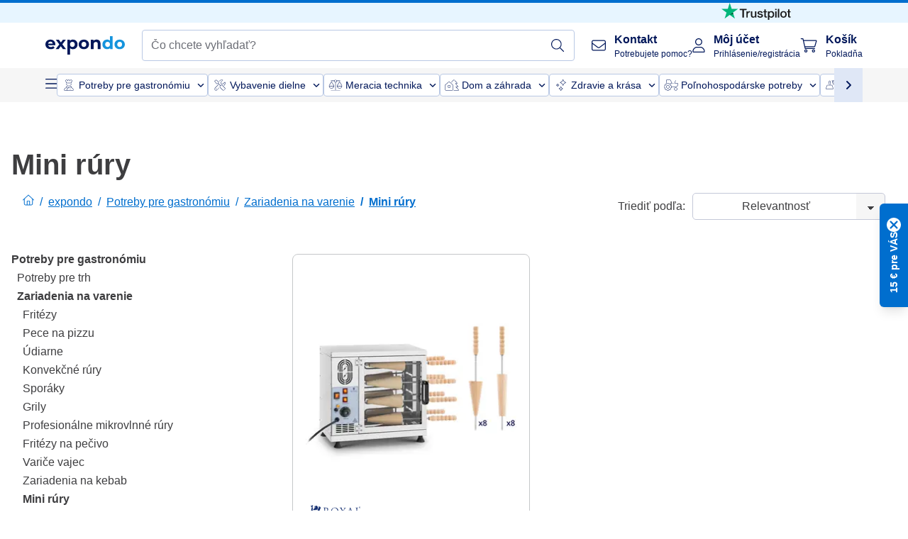

--- FILE ---
content_type: text/html; charset=utf-8
request_url: https://www.expondo.sk/mini-rury/
body_size: 93260
content:
<!doctype html>
<html data-n-head-ssr lang="sk-SK" itemscope itemtype="https://schema.org/WebPage" data-n-head="%7B%22lang%22:%7B%22ssr%22:%22sk-SK%22%7D,%22itemscope%22:%7B%22ssr%22:%22itemscope%22%7D,%22itemtype%22:%7B%22ssr%22:%22https://schema.org/WebPage%22%7D%7D">
  <head >
    <meta data-n-head="ssr" charset="utf-8"><meta data-n-head="ssr" name="viewport" content="width=device-width, initial-scale=1"><meta data-n-head="ssr" name="generator" content="Vue Storefront 2"><meta data-n-head="ssr" data-hid="robots" name="robots" content="index, follow"><meta data-n-head="ssr" data-hid="description" name="description" content="Doprava zdarma ✓ Jednoduché vrátenie tovaru ✓ Trojročná záruka ✓ Navštívte teraz expondo a nájdite ideálnu Mini rúry"><meta data-n-head="ssr" data-hid="copyrightYear" name="copyrightYear" itemprop="copyrightYear" content="2O14"><meta data-n-head="ssr" data-hid="isFamilyFriendly" name="isFamilyFriendly" itemprop="isFamilyFriendly" content="True"><meta data-n-head="ssr" data-hid="image" name="image" itemprop="image" content="/logos/expondo-logo-dark.svg"><meta data-n-head="ssr" data-hid="name" name="name" itemprop="name" content="Mini rúry | expondo.sk"><meta data-n-head="ssr" data-hid="copyrightHolder" name="copyrightHolder" itemprop="copyrightHolder" content="www.expondo.sk"><meta data-n-head="ssr" data-hid="app-version" name="app-version" content="production-314c6e7043110"><meta data-n-head="ssr" data-hid="og:title" property="og:title" content="Mini rúry | expondo.sk"><meta data-n-head="ssr" data-hid="og:description" property="og:description" content="Doprava zdarma ✓ Jednoduché vrátenie tovaru ✓ Trojročná záruka ✓ Navštívte teraz expondo a nájdite ideálnu Mini rúry"><meta data-n-head="ssr" data-hid="og:image" property="og:image" content="/logos/expondo-logo-dark.svg"><title>Mini rúry | expondo.sk</title><link data-n-head="ssr" rel="icon" type="image/x-icon" href="/favicon.ico"><link data-n-head="ssr" rel="preconnect" href="https://assets.expondo.com"><link data-n-head="ssr" rel="canonical" href="https://www.expondo.sk/mini-rury/"><link data-n-head="ssr" rel="alternate" hreflang="de-DE" href="https://www.expondo.de/mini-backoefen/"><link data-n-head="ssr" rel="alternate" hreflang="en-GB" href="https://www.expondo.co.uk/mini-oven/"><link data-n-head="ssr" rel="alternate" hreflang="it-IT" href="https://www.expondo.it/mini-forni/"><link data-n-head="ssr" rel="alternate" hreflang="fi-FI" href="https://www.expondo.fi/miniuuni/"><link data-n-head="ssr" rel="alternate" hreflang="fr-FR" href="https://www.expondo.fr/mini-four/"><link data-n-head="ssr" rel="alternate" hreflang="el-GR" href="https://www.expondo.gr/mini-phournos/"><link data-n-head="ssr" rel="alternate" hreflang="nb-NO" href="https://www.expondo.no/miniovner/"><link data-n-head="ssr" rel="alternate" hreflang="pt-PT" href="https://www.expondo.pt/mini-fornos/"><link data-n-head="ssr" rel="alternate" hreflang="fr-BE" href="https://www.expondo.be/mini-four/"><link data-n-head="ssr" rel="alternate" hreflang="cs-CZ" href="https://www.expondo.cz/mini-trouby/"><link data-n-head="ssr" rel="alternate" hreflang="pl-PL" href="https://www.expondo.pl/piekarniki/"><link data-n-head="ssr" rel="alternate" hreflang="fr-CH" href="https://www.expondo.ch/fr/mini-four/"><link data-n-head="ssr" rel="alternate" hreflang="hu-HU" href="https://www.expondo.hu/mini-suetok/"><link data-n-head="ssr" rel="alternate" hreflang="hr-HR" href="https://www.expondo.hr/mini-pecnica/"><link data-n-head="ssr" rel="alternate" hreflang="sv-SE" href="https://www.expondo.se/miniugnar/"><link data-n-head="ssr" rel="alternate" hreflang="it-CH" href="https://www.expondo.ch/it/mini-forni/"><link data-n-head="ssr" rel="alternate" hreflang="sl-SI" href="https://www.expondo.si/mini-pecica/"><link data-n-head="ssr" rel="alternate" hreflang="da-DK" href="https://www.expondo.dk/miniovne/"><link data-n-head="ssr" rel="alternate" hreflang="nl-NL" href="https://www.expondo.nl/mini-bakovens/"><link data-n-head="ssr" rel="alternate" hreflang="de-CH" href="https://www.expondo.ch/mini-backoefen/"><link data-n-head="ssr" rel="alternate" hreflang="nl-BE" href="https://www.expondo.be/nl/mini-bakovens/"><link data-n-head="ssr" rel="alternate" hreflang="lt-LT" href="https://www.expondo.lt/c/mini-orkaite/"><link data-n-head="ssr" rel="alternate" hreflang="en-IE" href="https://www.expondo.ie/mini-oven/"><link data-n-head="ssr" rel="alternate" hreflang="sk-SK" href="https://www.expondo.sk/mini-rury/"><link data-n-head="ssr" rel="alternate" hreflang="ro-RO" href="https://www.expondo.ro/mini-cuptor/"><link data-n-head="ssr" rel="alternate" hreflang="bg-BG" href="https://www.expondo.bg/mini-furna/"><link data-n-head="ssr" rel="alternate" hreflang="es-ES" href="https://www.expondo.es/mini-hornos/"><link data-n-head="ssr" rel="alternate" hreflang="de-AT" href="https://www.expondo.at/mini-backoefen/"><script data-n-head="ssr" src="/service-worker.js"></script><script data-n-head="ssr" src="/abTasty.js"></script><script data-n-head="ssr" data-hid="gtm-script">if(!window._gtm_init){window._gtm_init=1;(function(w,n,d,m,e,p){w[d]=(w[d]==1||n[d]=='yes'||n[d]==1||n[m]==1||(w[e]&&w[e][p]&&w[e][p]()))?1:0})(window,navigator,'doNotTrack','msDoNotTrack','external','msTrackingProtectionEnabled');(function(w,d,s,l,x,y){w[x]={};w._gtm_inject=function(i){if(w.doNotTrack||w[x][i])return;w[x][i]=1;w[l]=w[l]||[];w[l].push({'gtm.start':new Date().getTime(),event:'gtm.js'});var f=d.getElementsByTagName(s)[0],j=d.createElement(s);j.async=true;j.src='https://www.googletagmanager.com/gtm.js?id='+i;f.parentNode.insertBefore(j,f);};w[y]('GTM-MHGR5B7')})(window,document,'script','dataLayer','_gtm_ids','_gtm_inject')}</script><script data-n-head="ssr" data-hid="consentmanager" type="text/javascript" src="/consentManager/consent-manager-unified.js"></script><link rel="modulepreload" href="/_nuxt/runtime-d68a424.modern.js" as="script"><link rel="modulepreload" href="/_nuxt/commons/app-fc7ca8b.modern.js" as="script"><link rel="preload" href="/_nuxt/css/f73c3cb.css" as="style"><link rel="modulepreload" href="/_nuxt/vendors/app-bf6c0de.modern.js" as="script"><link rel="preload" href="/_nuxt/css/3aebb5e.css" as="style"><link rel="modulepreload" href="/_nuxt/app-4d9d08d.modern.js" as="script"><link rel="preload" href="/_nuxt/css/c3476c8.css" as="style"><link rel="modulepreload" href="/_nuxt/NavigationWrapper-351f5f8.modern.js" as="script"><link rel="preload" href="/_nuxt/css/e02762d.css" as="style"><link rel="modulepreload" href="/_nuxt/ExtraGuaranteeSidebar-b54a055.modern.js" as="script"><link rel="preload" href="/_nuxt/css/4645753.css" as="style"><link rel="modulepreload" href="/_nuxt/pages/_slug-41fce2f.modern.js" as="script"><link rel="modulepreload" href="/_nuxt/1-56e47d0.modern.js" as="script"><link rel="preload" href="/_nuxt/css/106973c.css" as="style"><link rel="modulepreload" href="/_nuxt/60-d32e5c2.modern.js" as="script"><link rel="preload" href="/_nuxt/css/de84f07.css" as="style"><link rel="modulepreload" href="/_nuxt/243-a80b826.modern.js" as="script"><link rel="preload" href="/_nuxt/css/d143458.css" as="style"><link rel="modulepreload" href="/_nuxt/50-a4f366f.modern.js" as="script"><link rel="modulepreload" href="/_nuxt/CategoryBreadcrumbs-f9dfd4f.modern.js" as="script"><link rel="modulepreload" href="/_nuxt/SideCategory-6bda773.modern.js" as="script"><link rel="preload" href="/_nuxt/css/db7e071.css" as="style"><link rel="modulepreload" href="/_nuxt/ComplementaryProductsSidebar-04967a0.modern.js" as="script"><link rel="preload" href="/_nuxt/css/8129c75.css" as="style"><link rel="modulepreload" href="/_nuxt/CartSidebar-5e3372b.modern.js" as="script"><link rel="preload" href="/_nuxt/css/c14dbc2.css" as="style"><link rel="modulepreload" href="/_nuxt/NotificationToastWrapper-769cfd9.modern.js" as="script"><link rel="stylesheet" href="/_nuxt/css/f73c3cb.css"><link rel="stylesheet" href="/_nuxt/css/3aebb5e.css"><link rel="stylesheet" href="/_nuxt/css/c3476c8.css"><link rel="stylesheet" href="/_nuxt/css/e02762d.css"><link rel="stylesheet" href="/_nuxt/css/4645753.css"><link rel="stylesheet" href="/_nuxt/css/106973c.css"><link rel="stylesheet" href="/_nuxt/css/de84f07.css"><link rel="stylesheet" href="/_nuxt/css/d143458.css"><link rel="stylesheet" href="/_nuxt/css/db7e071.css"><link rel="stylesheet" href="/_nuxt/css/8129c75.css"><link rel="stylesheet" href="/_nuxt/css/c14dbc2.css"><style data-vue-ssr-id="data-v-28d24b2c_0 data-v-39eb697a_0">.loader{width:fit-content;cursor:wait;--gradient-color:rgba(255, 255, 255, 0.5)}@keyframes fade{0%{opacity:1}50%{opacity:.4}100%{opacity:1}}@keyframes pulse{0%{transform:scale(1)}50%{transform:scale(.85)}100%{transform:scale(1)}}@keyframes pulse-x{0%{transform:scaleX(1)}50%{transform:scaleX(.75)}100%{transform:scaleX(1)}}@keyframes pulse-y{0%{transform:scaleY(1)}50%{transform:scaleY(.75)}100%{transform:scaleY(1)}}@keyframes wave{0%{transform:translateX(-100%)}100%{transform:translateX(100%)}}.animation--fade{animation:fade 1.5s linear .5s infinite}.animation--wave::before{background:linear-gradient(90deg,transparent,rgba(255,255,255,.5),transparent);background:linear-gradient(90deg,transparent,var(--gradient-color),transparent);animation:wave 1.5s linear .5s infinite}.animation--pulse-x{animation:pulse-x 1.5s linear .5s infinite}.animation--pulse-y{animation:pulse-y 1.5s linear .5s infinite}.animation--pulse{animation:pulse 1.5s linear .5s infinite}
.loader[data-v-39eb697a]{overflow:hidden;position:relative}.loader[data-v-39eb697a]::before{content:"";display:block;position:absolute;left:0;right:0;bottom:0;top:0}.shape--text[data-v-39eb697a]{height:20px}.shape--round[data-v-39eb697a]{border-radius:8px}
</style>
  </head>
  <body class="" data-n-head="%7B%22class%22:%7B%22ssr%22:%22%22%7D%7D">
    <noscript data-n-head="ssr" data-hid="gtm-noscript" data-pbody="true"><iframe src="https://www.googletagmanager.com/ns.html?id=GTM-MHGR5B7&" height="0" width="0" style="display:none;visibility:hidden" title="gtm"></iframe></noscript><div data-server-rendered="true" id="__nuxt"><!----><div id="__layout"><div><div><div><!----> <div class="bg-EXPONDO-secondary-light w-full px-5 lg:px-16 h-8" data-v-7e0e70da><div class="w-full flex flex-col items-center lg:flex-row lg:gap-10" data-v-7e0e70da><!----> <div class="w-full flex items-center lg:ml-auto py-1 lg:ml-auto lg:w-[33rem] h-8" data-v-7e0e70da><div class="h-full w-full flex justify-center lg:justify-end items-center shrink-0"><a href="https://trustpilot.com/review/expondo.com" target="_blank" rel="nofollow" class="h-full"><img src="/logos/trustpilot-logo-black.svg" alt="Trustpilot" width="0" height="0" loading="lazy" class="img-view h-full w-full h-full overflow-hidden object-contain"></a></div></div></div></div> <header class="header bg-EXPONDO-white flex flex-col lg:z-50" data-v-04a7058c><div class="px-5 lg:px-16 py-2 lg:py-2.5 text-EXPONDO-primary flex w-full justify-between items-center flex-wrap lg:flex-nowrap gap-x-1 gap-y-2" data-v-04a7058c><div class="left-block flex gap-4 order-0 min-w-fit items-center" data-v-04a7058c><button data-testid="mainMenuButton" aria-label="Otvoriť hlavné menu" class="w-4 lg:hidden" data-v-04a7058c><span class="text-sm iconify svg--burger-menu text-EXPONDO-primary"></span></button> <a href="/" data-testid="app-header-url_logo" class="flex flex-shrink-0 nuxt-link-active" data-v-57d7ede6 data-v-04a7058c><img src="/logos/expondo-logo-dark-simple.svg" alt="Expondo Logo" aria-label="Domovská stránka spoločnosti expondo" class="w-20 lg:w-28 h-auto mt-1 lg:mt-0" data-v-04a7058c></a></div> <div class="lg:flex middle-block header__content lg:px-6 lg:items-center justify-center order-6 lg:order-3 w-full flex xs:hidden" data-v-04a7058c><div data-testid="searchBar" class="search-bar flex-1 header__search-bar" data-v-04a7058c><div class="flex items-start"><div class="w-full ais-InstantSearch"><!----> <!----></div></div></div></div> <div class="right-block flex justify-end order-5 lg:gap-2" data-v-04a7058c><!----> <button aria-label="Otvoriť vyhľadávaciu lištu" class="ex-button--pure w-10 max-xs:hidden lg:hidden ex-button" data-v-04a7058c><span class="iconify svg--search text-lg relative text-EXPONDO-primary flex items-center" data-v-04a7058c></span></button> <div class="group relative flex flex-nowrap items-center justify-center" data-v-04a7058c><button type="button" data-testid="contact-button" aria-label="Kontakt" class="button-base rounded text-center normal-case flex flex-nowrap items-center justify-center w-10 lg:w-auto ex-button raw font-semibold" data-v-a751ccce> <span class="iconify svg--contact text-base text-EXPONDO-primary lg:mr-3"></span> <div class="text-left hidden whitespace-nowrap text-EXPONDO-primary lg:block"><p class="font-bold">
        Kontakt
      </p> <p class="text-xs font-normal">
        Potrebujete pomoc?
      </p></div> </button> <div class="max-lg:hidden invisible opacity-0 min-w-[200px] lg:group-hover:visible lg:group-hover:opacity-100 transition-all [transition-behavior:allow-discrete] duration-[400ms] absolute top-full left-0 z-40"><div class="fixed top-0 left-0 bg-EXPONDO-black/25 w-full h-full pointer-events-none"></div> <div class="relative bg-EXPONDO-white text-EXPONDO-black font-normal text-left mt-3 shadow-2xl text-sm border"><button data-testid="preselected-reason-0" class="block w-full text-left px-4 py-2 border-b cursor-pointer hover:bg-EXPONDO-grey-5">
        Informácie o výrobku
      </button><button data-testid="preselected-reason-1" class="block w-full text-left px-4 py-2 border-b cursor-pointer hover:bg-EXPONDO-grey-5">
        Platba/vrátenie peňazí
      </button><button data-testid="preselected-reason-2" class="block w-full text-left px-4 py-2 border-b cursor-pointer hover:bg-EXPONDO-grey-5">
        Ponuky
      </button><button data-testid="preselected-reason-3" class="block w-full text-left px-4 py-2 border-b cursor-pointer hover:bg-EXPONDO-grey-5">
        Objednávky
      </button><button data-testid="preselected-reason-4" class="block w-full text-left px-4 py-2 border-b cursor-pointer hover:bg-EXPONDO-grey-5">
        Preprava a doručenie
      </button><button data-testid="preselected-reason-5" class="block w-full text-left px-4 py-2 border-b cursor-pointer hover:bg-EXPONDO-grey-5">
        Faktúra
      </button><button data-testid="preselected-reason-6" class="block w-full text-left px-4 py-2 border-b cursor-pointer hover:bg-EXPONDO-grey-5">
        Reklamácia
      </button><button data-testid="preselected-reason-7" class="block w-full text-left px-4 py-2 border-b cursor-pointer hover:bg-EXPONDO-grey-5">
        Vrátenie, výmena a oprava
      </button><button data-testid="preselected-reason-8" class="block w-full text-left px-4 py-2 border-b cursor-pointer hover:bg-EXPONDO-grey-5">
        Účet
      </button><button data-testid="preselected-reason-9" class="block w-full text-left px-4 py-2 border-b cursor-pointer hover:bg-EXPONDO-grey-5">
        Problém s internetovým obchodom
      </button> <!----></div></div></div> <div class="relative flex items-center" data-v-04a7058c><button aria-label="Môj účet" class="ex-button--pure w-10 lg:w-auto ex-button" data-v-04a7058c><span data-testid="login-account" class="iconify svg--account text-EXPONDO-primary text-xl lg:mr-3" data-v-04a7058c></span> <div class="text-left hidden text-EXPONDO-primary whitespace-nowrap lg:block" data-v-04a7058c><p class="font-bold" data-v-04a7058c>
              Môj účet
            </p> <p class="text-xs" data-v-04a7058c>
              Prihlásenie/registrácia
            </p></div></button> <!----></div> <div class="relative flex" data-v-04a7058c><button aria-disabled="true" type="button" aria-label="Košík" class="button-base rounded text-center normal-case w-10 lg:w-auto ex-button is-disabled--button raw font-semibold" data-v-a751ccce data-v-6d7a88ff data-v-04a7058c> <span class="text-xl relative text-EXPONDO-primary lg:mr-3 flex items-center" data-v-6d7a88ff><span class="iconify svg--shopping-cart" data-v-6d7a88ff></span> <!----></span> <div class="text-left hidden text-EXPONDO-primary lg:block" data-v-6d7a88ff><p class="font-bold" data-v-6d7a88ff>
      Košík
    </p> <p class="text-xs font-normal" data-v-6d7a88ff>
      Pokladňa
    </p></div> </button> <!----></div></div></div> <div component-caching="" class="lg:px-16 bg-EXPONDO-grey-5 py-2 lg:py-0" data-v-04a7058c><div class="flex flex-col gap-2 lg:hidden"><div class="flex overflow-scroll select-none [scrollbar-width:none] [&::-webkit-scrollbar]:hidden"><div class="px-5 flex flex-col gap-1"><div class="flex gap-2"><div data-testid="mainCategoryCarouselItem" class="flex items-center gap-2 p-0.5 text-base cursor-pointer text-EXPONDO-primary bg-EXPONDO-white rounded border border-EXPONDO-primary-20 min-w-max"><div class="inline-block w-7 h-7"><img src="/icons/categories/gastronomy.svg" alt="" width="0" height="0" loading="lazy" class="img-view pointer-events-none w-full h-full overflow-hidden object-contain"></div> <span class="text-sm h-7 flex items-center text-EXPONDO-primary font-normal">
    Potreby pre gastronómiu
  </span> <span class="ml-2 iconify svg--chevron-right text-sm transform rotate-90 text-EXPONDO-primary"></span></div><div data-testid="mainCategoryCarouselItem" class="flex items-center gap-2 p-0.5 text-base cursor-pointer text-EXPONDO-primary bg-EXPONDO-white rounded border border-EXPONDO-primary-20 min-w-max"><div class="inline-block w-7 h-7"><img src="/icons/categories/professional-tools.svg" alt="" width="0" height="0" loading="lazy" class="img-view pointer-events-none w-full h-full overflow-hidden object-contain"></div> <span class="text-sm h-7 flex items-center text-EXPONDO-primary font-normal">
    Vybavenie dielne
  </span> <span class="ml-2 iconify svg--chevron-right text-sm transform rotate-90 text-EXPONDO-primary"></span></div><div data-testid="mainCategoryCarouselItem" class="flex items-center gap-2 p-0.5 text-base cursor-pointer text-EXPONDO-primary bg-EXPONDO-white rounded border border-EXPONDO-primary-20 min-w-max"><div class="inline-block w-7 h-7"><img src="/icons/categories/measurement.svg" alt="" width="0" height="0" loading="lazy" class="img-view pointer-events-none w-full h-full overflow-hidden object-contain"></div> <span class="text-sm h-7 flex items-center text-EXPONDO-primary font-normal">
    Meracia technika
  </span> <span class="ml-2 iconify svg--chevron-right text-sm transform rotate-90 text-EXPONDO-primary"></span></div><div data-testid="mainCategoryCarouselItem" class="flex items-center gap-2 p-0.5 text-base cursor-pointer text-EXPONDO-primary bg-EXPONDO-white rounded border border-EXPONDO-primary-20 min-w-max"><div class="inline-block w-7 h-7"><img src="/icons/categories/home-and-garden.svg" alt="" width="0" height="0" loading="lazy" class="img-view pointer-events-none w-full h-full overflow-hidden object-contain"></div> <span class="text-sm h-7 flex items-center text-EXPONDO-primary font-normal">
    Dom a záhrada
  </span> <span class="ml-2 iconify svg--chevron-right text-sm transform rotate-90 text-EXPONDO-primary"></span></div><div data-testid="mainCategoryCarouselItem" class="flex items-center gap-2 p-0.5 text-base cursor-pointer text-EXPONDO-primary bg-EXPONDO-white rounded border border-EXPONDO-primary-20 min-w-max"><div class="inline-block w-7 h-7"><img src="/icons/categories/beauty.svg" alt="" width="0" height="0" loading="lazy" class="img-view pointer-events-none w-full h-full overflow-hidden object-contain"></div> <span class="text-sm h-7 flex items-center text-EXPONDO-primary font-normal">
    Zdravie a krása
  </span> <span class="ml-2 iconify svg--chevron-right text-sm transform rotate-90 text-EXPONDO-primary"></span></div><div data-testid="mainCategoryCarouselItem" class="flex items-center gap-2 p-0.5 text-base cursor-pointer text-EXPONDO-primary bg-EXPONDO-white rounded border border-EXPONDO-primary-20 min-w-max"><div class="inline-block w-7 h-7"><img src="/icons/categories/agriculture.svg" alt="" width="0" height="0" loading="lazy" class="img-view pointer-events-none w-full h-full overflow-hidden object-contain"></div> <span class="text-sm h-7 flex items-center text-EXPONDO-primary font-normal">
    Poľnohospodárske potreby
  </span> <span class="ml-2 iconify svg--chevron-right text-sm transform rotate-90 text-EXPONDO-primary"></span></div></div> <div class="flex gap-2"><div data-testid="mainCategoryCarouselItem" class="flex items-center gap-2 p-0.5 text-base cursor-pointer text-EXPONDO-primary bg-EXPONDO-white rounded border border-EXPONDO-primary-20 min-w-max"><div class="inline-block w-7 h-7"><img src="/icons/categories/cleaning.svg" alt="" width="0" height="0" loading="lazy" class="img-view pointer-events-none w-full h-full overflow-hidden object-contain"></div> <span class="text-sm h-7 flex items-center text-EXPONDO-primary font-normal">
    Čistiace zariadenia
  </span> <span class="ml-2 iconify svg--chevron-right text-sm transform rotate-90 text-EXPONDO-primary"></span></div><div data-testid="mainCategoryCarouselItem" class="flex items-center gap-2 p-0.5 text-base cursor-pointer text-EXPONDO-primary bg-EXPONDO-white rounded border border-EXPONDO-primary-20 min-w-max"><div class="inline-block w-7 h-7"><img src="/icons/categories/office.svg" alt="" width="0" height="0" loading="lazy" class="img-view pointer-events-none w-full h-full overflow-hidden object-contain"></div> <span class="text-sm h-7 flex items-center text-EXPONDO-primary font-normal">
    Kancelárske potreby
  </span> <span class="ml-2 iconify svg--chevron-right text-sm transform rotate-90 text-EXPONDO-primary"></span></div><div data-testid="mainCategoryCarouselItem" class="flex items-center gap-2 p-0.5 text-base cursor-pointer text-EXPONDO-primary bg-EXPONDO-white rounded border border-EXPONDO-primary-20 min-w-max"><div class="inline-block w-7 h-7"><img src="/icons/categories/wellness.svg" alt="" width="0" height="0" loading="lazy" class="img-view pointer-events-none w-full h-full overflow-hidden object-contain"></div> <span class="text-sm h-7 flex items-center text-EXPONDO-primary font-normal">
    Wellness potreby
  </span> <span class="ml-2 iconify svg--chevron-right text-sm transform rotate-90 text-EXPONDO-primary"></span></div><div data-testid="mainCategoryCarouselItem" class="flex items-center gap-2 p-0.5 text-base cursor-pointer text-EXPONDO-primary bg-EXPONDO-white rounded border border-EXPONDO-primary-20 min-w-max"><div class="inline-block w-7 h-7"><img src="/icons/categories/hospitality.svg" alt="" width="0" height="0" loading="lazy" class="img-view pointer-events-none w-full h-full overflow-hidden object-contain"></div> <span class="text-sm h-7 flex items-center text-EXPONDO-primary font-normal">
    Hotelové potreby
  </span> <span class="ml-2 iconify svg--chevron-right text-sm transform rotate-90 text-EXPONDO-primary"></span></div><div data-testid="mainCategoryCarouselItem" class="flex items-center gap-2 p-0.5 text-base cursor-pointer text-EXPONDO-primary bg-EXPONDO-white rounded border border-EXPONDO-primary-20 min-w-max"><div class="inline-block w-7 h-7"><img src="/icons/categories/recreation.svg" alt="" width="0" height="0" loading="lazy" class="img-view pointer-events-none w-full h-full overflow-hidden object-contain"></div> <span class="text-sm h-7 flex items-center text-EXPONDO-primary font-normal">
    Športové vybavenie
  </span> <span class="ml-2 iconify svg--chevron-right text-sm transform rotate-90 text-EXPONDO-primary"></span></div><div data-testid="mainCategoryCarouselItem" class="flex items-center gap-2 p-0.5 text-base cursor-pointer text-EXPONDO-primary bg-EXPONDO-white rounded border border-EXPONDO-primary-20 min-w-max pl-1"><!----> <span class="text-sm h-7 flex items-center text-EXPONDO-primary font-bold">
    Tovar z druhej ruky
  </span> <span class="ml-2 iconify svg--chevron-right text-sm transform rotate-90 text-EXPONDO-primary"></span></div> <div data-testid="mainCategoryCarouselItem" class="flex items-center gap-2 p-0.5 text-base cursor-pointer text-EXPONDO-primary bg-EXPONDO-white rounded border border-EXPONDO-primary-20 min-w-max pl-1"><!----> <span class="text-sm h-7 flex items-center text-EXPONDO-red font-bold">
    Výpredaj
  </span> <span class="ml-2 iconify svg--chevron-right text-sm transform rotate-90 text-EXPONDO-primary"></span></div></div></div></div> <div class="flex justify-center"><div class="bg-EXPONDO-white rounded-full border border-EXPONDO-primary-20 h-2 w-1/3"><div class="relative bg-EXPONDO-primary-20 rounded-full border border-EXPONDO-primary-40 w-1/3 h-full" style="width:0%;left:0%;"></div></div></div></div> <div data-testid="desktopNavBar" class="flex items-center gap-6 max-lg:hidden"><button data-testid="mainMenuButton" aria-label="Otvoriť hlavné menu" class="w-4"><span class="text-sm iconify svg--burger-menu text-EXPONDO-primary"></span></button> <div class="simple-carousel relative w-full overflow-auto"><div class="simple-carousel__container overflow-hidden" style="height:48px;"><div class="simple-carousel__inner relative h-full flex items-stretch transition-left duration-500 ease-in-out" style="left:-0px;gap:8px;"><!----> <div data-custom-id="0" class="simple-carousel-item flex py-2 flex-none" style="width:auto;"><div data-testid="mainCategoryCarouselItem" class="flex items-center gap-2 p-0.5 text-base cursor-pointer text-EXPONDO-primary bg-EXPONDO-white rounded border border-EXPONDO-primary-20 min-w-max"><div class="inline-block w-7 h-7"><img src="/icons/categories/gastronomy.svg" alt="" width="0" height="0" loading="lazy" class="img-view pointer-events-none w-full h-full overflow-hidden object-contain"></div> <span class="text-sm h-7 flex items-center text-EXPONDO-primary font-normal">
    Potreby pre gastronómiu
  </span> <span class="ml-2 iconify svg--chevron-right text-sm transform rotate-90 text-EXPONDO-primary"></span></div></div><div data-custom-id="1" class="simple-carousel-item flex py-2 flex-none" style="width:auto;"><div data-testid="mainCategoryCarouselItem" class="flex items-center gap-2 p-0.5 text-base cursor-pointer text-EXPONDO-primary bg-EXPONDO-white rounded border border-EXPONDO-primary-20 min-w-max"><div class="inline-block w-7 h-7"><img src="/icons/categories/professional-tools.svg" alt="" width="0" height="0" loading="lazy" class="img-view pointer-events-none w-full h-full overflow-hidden object-contain"></div> <span class="text-sm h-7 flex items-center text-EXPONDO-primary font-normal">
    Vybavenie dielne
  </span> <span class="ml-2 iconify svg--chevron-right text-sm transform rotate-90 text-EXPONDO-primary"></span></div></div><div data-custom-id="2" class="simple-carousel-item flex py-2 flex-none" style="width:auto;"><div data-testid="mainCategoryCarouselItem" class="flex items-center gap-2 p-0.5 text-base cursor-pointer text-EXPONDO-primary bg-EXPONDO-white rounded border border-EXPONDO-primary-20 min-w-max"><div class="inline-block w-7 h-7"><img src="/icons/categories/measurement.svg" alt="" width="0" height="0" loading="lazy" class="img-view pointer-events-none w-full h-full overflow-hidden object-contain"></div> <span class="text-sm h-7 flex items-center text-EXPONDO-primary font-normal">
    Meracia technika
  </span> <span class="ml-2 iconify svg--chevron-right text-sm transform rotate-90 text-EXPONDO-primary"></span></div></div><div data-custom-id="3" class="simple-carousel-item flex py-2 flex-none" style="width:auto;"><div data-testid="mainCategoryCarouselItem" class="flex items-center gap-2 p-0.5 text-base cursor-pointer text-EXPONDO-primary bg-EXPONDO-white rounded border border-EXPONDO-primary-20 min-w-max"><div class="inline-block w-7 h-7"><img src="/icons/categories/home-and-garden.svg" alt="" width="0" height="0" loading="lazy" class="img-view pointer-events-none w-full h-full overflow-hidden object-contain"></div> <span class="text-sm h-7 flex items-center text-EXPONDO-primary font-normal">
    Dom a záhrada
  </span> <span class="ml-2 iconify svg--chevron-right text-sm transform rotate-90 text-EXPONDO-primary"></span></div></div><div data-custom-id="4" class="simple-carousel-item flex py-2 flex-none" style="width:auto;"><div data-testid="mainCategoryCarouselItem" class="flex items-center gap-2 p-0.5 text-base cursor-pointer text-EXPONDO-primary bg-EXPONDO-white rounded border border-EXPONDO-primary-20 min-w-max"><div class="inline-block w-7 h-7"><img src="/icons/categories/beauty.svg" alt="" width="0" height="0" loading="lazy" class="img-view pointer-events-none w-full h-full overflow-hidden object-contain"></div> <span class="text-sm h-7 flex items-center text-EXPONDO-primary font-normal">
    Zdravie a krása
  </span> <span class="ml-2 iconify svg--chevron-right text-sm transform rotate-90 text-EXPONDO-primary"></span></div></div><div data-custom-id="5" class="simple-carousel-item flex py-2 flex-none" style="width:auto;"><div data-testid="mainCategoryCarouselItem" class="flex items-center gap-2 p-0.5 text-base cursor-pointer text-EXPONDO-primary bg-EXPONDO-white rounded border border-EXPONDO-primary-20 min-w-max"><div class="inline-block w-7 h-7"><img src="/icons/categories/agriculture.svg" alt="" width="0" height="0" loading="lazy" class="img-view pointer-events-none w-full h-full overflow-hidden object-contain"></div> <span class="text-sm h-7 flex items-center text-EXPONDO-primary font-normal">
    Poľnohospodárske potreby
  </span> <span class="ml-2 iconify svg--chevron-right text-sm transform rotate-90 text-EXPONDO-primary"></span></div></div><div data-custom-id="6" class="simple-carousel-item flex py-2 flex-none" style="width:auto;"><div data-testid="mainCategoryCarouselItem" class="flex items-center gap-2 p-0.5 text-base cursor-pointer text-EXPONDO-primary bg-EXPONDO-white rounded border border-EXPONDO-primary-20 min-w-max"><div class="inline-block w-7 h-7"><img src="/icons/categories/cleaning.svg" alt="" width="0" height="0" loading="lazy" class="img-view pointer-events-none w-full h-full overflow-hidden object-contain"></div> <span class="text-sm h-7 flex items-center text-EXPONDO-primary font-normal">
    Čistiace zariadenia
  </span> <span class="ml-2 iconify svg--chevron-right text-sm transform rotate-90 text-EXPONDO-primary"></span></div></div><div data-custom-id="7" class="simple-carousel-item flex py-2 flex-none" style="width:auto;"><div data-testid="mainCategoryCarouselItem" class="flex items-center gap-2 p-0.5 text-base cursor-pointer text-EXPONDO-primary bg-EXPONDO-white rounded border border-EXPONDO-primary-20 min-w-max"><div class="inline-block w-7 h-7"><img src="/icons/categories/office.svg" alt="" width="0" height="0" loading="lazy" class="img-view pointer-events-none w-full h-full overflow-hidden object-contain"></div> <span class="text-sm h-7 flex items-center text-EXPONDO-primary font-normal">
    Kancelárske potreby
  </span> <span class="ml-2 iconify svg--chevron-right text-sm transform rotate-90 text-EXPONDO-primary"></span></div></div><div data-custom-id="8" class="simple-carousel-item flex py-2 flex-none" style="width:auto;"><div data-testid="mainCategoryCarouselItem" class="flex items-center gap-2 p-0.5 text-base cursor-pointer text-EXPONDO-primary bg-EXPONDO-white rounded border border-EXPONDO-primary-20 min-w-max"><div class="inline-block w-7 h-7"><img src="/icons/categories/wellness.svg" alt="" width="0" height="0" loading="lazy" class="img-view pointer-events-none w-full h-full overflow-hidden object-contain"></div> <span class="text-sm h-7 flex items-center text-EXPONDO-primary font-normal">
    Wellness potreby
  </span> <span class="ml-2 iconify svg--chevron-right text-sm transform rotate-90 text-EXPONDO-primary"></span></div></div><div data-custom-id="9" class="simple-carousel-item flex py-2 flex-none" style="width:auto;"><div data-testid="mainCategoryCarouselItem" class="flex items-center gap-2 p-0.5 text-base cursor-pointer text-EXPONDO-primary bg-EXPONDO-white rounded border border-EXPONDO-primary-20 min-w-max"><div class="inline-block w-7 h-7"><img src="/icons/categories/hospitality.svg" alt="" width="0" height="0" loading="lazy" class="img-view pointer-events-none w-full h-full overflow-hidden object-contain"></div> <span class="text-sm h-7 flex items-center text-EXPONDO-primary font-normal">
    Hotelové potreby
  </span> <span class="ml-2 iconify svg--chevron-right text-sm transform rotate-90 text-EXPONDO-primary"></span></div></div><div data-custom-id="10" class="simple-carousel-item flex py-2 flex-none" style="width:auto;"><div data-testid="mainCategoryCarouselItem" class="flex items-center gap-2 p-0.5 text-base cursor-pointer text-EXPONDO-primary bg-EXPONDO-white rounded border border-EXPONDO-primary-20 min-w-max"><div class="inline-block w-7 h-7"><img src="/icons/categories/recreation.svg" alt="" width="0" height="0" loading="lazy" class="img-view pointer-events-none w-full h-full overflow-hidden object-contain"></div> <span class="text-sm h-7 flex items-center text-EXPONDO-primary font-normal">
    Športové vybavenie
  </span> <span class="ml-2 iconify svg--chevron-right text-sm transform rotate-90 text-EXPONDO-primary"></span></div></div><div data-custom-id="11" class="simple-carousel-item flex py-2 flex-none" style="width:auto;"><div data-testid="mainCategoryCarouselItem" class="flex items-center gap-2 p-0.5 text-base cursor-pointer text-EXPONDO-primary bg-EXPONDO-white rounded border border-EXPONDO-primary-20 min-w-max pl-1"><!----> <span class="text-sm h-7 flex items-center text-EXPONDO-primary font-bold">
    Tovar z druhej ruky
  </span> <span class="ml-2 iconify svg--chevron-right text-sm transform rotate-90 text-EXPONDO-primary"></span></div></div> <div data-custom-id="13" class="simple-carousel-item flex py-2 flex-none" style="width:auto;"><div data-testid="mainCategoryCarouselItem" class="flex items-center gap-2 p-0.5 text-base cursor-pointer text-EXPONDO-primary bg-EXPONDO-white rounded border border-EXPONDO-primary-20 min-w-max pl-1"><!----> <span class="text-sm h-7 flex items-center text-EXPONDO-red font-bold">
    Výpredaj
  </span> <span class="ml-2 iconify svg--chevron-right text-sm transform rotate-90 text-EXPONDO-primary"></span></div></div></div></div> <div class="simple-carousel-controls" style="display:;"><!----> <div data-testid="mainNavCarouselNextButton" class="right-0 absolute bg-EXPONDO-primary-10 h-full w-10 z-1 top-0
      flex items-center justify-center cursor-pointer"><span class="iconify svg--chevron-right text-EXPONDO-primary text-xl"></span></div></div> <!----></div></div></div> <!----></header> <div><div><div class="content-block-wrapper flex flex-wrap" data-v-fe3c2e68><!----> <div class="relative transition-colors duration-500 content-block bg-EXPONDO-primary" data-v-9c5ac9b8 data-v-fe3c2e68><div class="simple-carousel relative" data-v-9c5ac9b8><div class="simple-carousel__container overflow-hidden" style="height:auto;"><div class="simple-carousel__inner relative h-full flex items-stretch transition-left duration-500 ease-in-out" style="left:-0%;gap:0px;"><!----> <div data-custom-id="0" class="simple-carousel-item flex flex-none" style="width:calc(100% - 0px);"><div class="w-full container-EXPONDO text-EXPONDO-white" data-v-9c5ac9b8><div class="py-1.5 text-center flex items-center h-full"><button aria-label="Prejdite doľava" class="flex justify-center"><span class="iconify svg--chevron-left"></span></button> <div class="mx-4 flex-1"><span class="block" data-v-3abd9ec0> <a href="/search?refinementList%5Btags%5D%5B0%5D=on-sale" target="_self" class="link block h-full w-full link--no-style" data-v-57d7ede6 data-v-3abd9ec0><div class="flex items-center gap-4 lg:justify-center lg:text-center justify-center text-center"><div class="gap-2 flex flex-row items-center"><!----> <div class="flex flex-col lg:flex-row"><p class="text-xs font-bold">
                Inteligentné ponuky
              </p> <p class="text-xs lg:ml-1">
                Solídna hodnota pre inteligentné firmy.
              </p></div></div> <div class="px-2 py-1 rounded flex text-xs justify-center text-center text-EXPONDO-white bg-EXPONDO-red">
            Preskúmať ponuky
          </div></div></a></span></div> <button aria-label="Rolujte doprava" class="flex justify-center"><span class="iconify svg--chevron-right"></span></button></div></div></div><div data-custom-id="1" class="simple-carousel-item flex flex-none" style="width:calc(100% - 0px);"><div banner-background="bg-EXPONDO-black" class="w-full container-EXPONDO text-EXPONDO-white" data-v-9c5ac9b8><div class="py-1.5 text-center flex items-center h-full"><button aria-label="Prejdite doľava" class="flex justify-center"><span class="iconify svg--chevron-left"></span></button> <div class="mx-4 flex-1"><span class="block" data-v-3abd9ec0> <a href="/mini-rury/" aria-current="page" target="_self" class="link nuxt-link-exact-active nuxt-link-active cursor-default block h-full w-full link--no-style" data-v-57d7ede6 data-v-3abd9ec0><div class="flex items-center gap-4 lg:justify-center lg:text-center justify-start text-left"><div class="gap-2 flex flex-row items-center"><div class="flex items-center"><span class="iconify fa-pro-light--earth-europe"></span></div> <div class="flex flex-col lg:flex-row"><p class="text-xs font-bold">
                Už viac ako 18 rokov
              </p> <p class="text-xs lg:ml-1">
                váš dôveryhodný predajca s celoeurópskou distribúciou!
              </p></div></div> <!----></div></a></span></div> <button aria-label="Rolujte doprava" class="flex justify-center"><span class="iconify svg--chevron-right"></span></button></div></div></div> <!----></div></div> <div class="simple-carousel-controls" style="display:none;"><!----> <div class="simple-carousel-next absolute z-1 top-carouselControl right-0"><button data-testid="carousel-next-button" aria-label="Rolujte doprava" class="w-9 h-9 rounded border-2 border-EXPONDO-grey-20 flex items-center justify-center bg-EXPONDO-white text-EXPONDO-primary-80 text-xl font-light cursor-pointer"><span class="iconify svg--chevron-right"></span></button></div></div> <!----></div></div></div></div></div> <div data-testid="navigationContainer" class="absolute top-0 w-full h-full lg:top-auto overflow-auto bg-EXPONDO-white" style="display:none;"><div class="max-lg:hidden w-full h-screen top-0 left-0 absolute bg-EXPONDO-black opacity-50 z-20"></div> <div class="nav-container w-full h-full lg:h-auto bg-EXPONDO-white z-40 flex relative p-3 lg:overflow-auto lg:max-w-[calc(100%-8rem)] lg:max-h-[calc(100vh-10rem)] lg:mx-auto"><div has-schema="true" class="w-full h-full lg:w-[30%] lg:border-r border-EXPONDO-grey-3 lg:p-3 bg-EXPONDO-white"><div class="flex items-center justify-between mb-5"><span class="text-xl font-bold">
      Menu
    </span> <!----></div> <div class="mb-4 text-base font-bold text-EXPONDO-black">
    Naše produkty
  </div> <ul class="list-none"><li class="flex items-center py-0.5 gap-3 lg:hidden hover:bg-EXPONDO-grey-5"><span class="w-7 text-EXPONDO-primary text-3xl iconify svg--grid"></span> <span class="flex-1 text-base text-EXPONDO-grey" data-v-3abd9ec0> <a href="/search" target="_self" class="link link--no-style" data-v-57d7ede6 data-v-3abd9ec0>Všetky produkty</a></span></li> <li class="max-lg:hidden mb-1 py-1 hover:bg-EXPONDO-grey-5 cursor-pointer flex items-center gap-3"><span class="w-7 text-EXPONDO-primary text-3xl iconify svg--grid"></span> <span class="flex-1 font-normal text-EXPONDO-grey cursor-pointer">
      Všetky produkty
    </span></li> <li class="flex mb-1 py-0.5 items-center text-base cursor-pointer hover:bg-EXPONDO-grey-5 rounded-sm"><div class="flex items-center justify-between w-full"><div class="flex items-center gap-3"><div class="inline-block w-7 text-EXPONDO-primary"><img src="/icons/categories/gastronomy.svg" alt="" width="0" height="0" loading="lazy" class="img-view inline w-full h-full overflow-hidden object-contain"></div> <span class="flex-1 font-normal text-EXPONDO-grey">
          Potreby pre gastronómiu
        </span></div> <span class="iconify svg--chevron-right text-lg transform text-EXPONDO-grey"></span></div></li><li class="flex mb-1 py-0.5 items-center text-base cursor-pointer hover:bg-EXPONDO-grey-5 rounded-sm"><div class="flex items-center justify-between w-full"><div class="flex items-center gap-3"><div class="inline-block w-7 text-EXPONDO-primary"><img src="/icons/categories/professional-tools.svg" alt="" width="0" height="0" loading="lazy" class="img-view inline w-full h-full overflow-hidden object-contain"></div> <span class="flex-1 font-normal text-EXPONDO-grey">
          Vybavenie dielne
        </span></div> <span class="iconify svg--chevron-right text-lg transform text-EXPONDO-grey"></span></div></li><li class="flex mb-1 py-0.5 items-center text-base cursor-pointer hover:bg-EXPONDO-grey-5 rounded-sm"><div class="flex items-center justify-between w-full"><div class="flex items-center gap-3"><div class="inline-block w-7 text-EXPONDO-primary"><img src="/icons/categories/measurement.svg" alt="" width="0" height="0" loading="lazy" class="img-view inline w-full h-full overflow-hidden object-contain"></div> <span class="flex-1 font-normal text-EXPONDO-grey">
          Meracia technika
        </span></div> <span class="iconify svg--chevron-right text-lg transform text-EXPONDO-grey"></span></div></li><li class="flex mb-1 py-0.5 items-center text-base cursor-pointer hover:bg-EXPONDO-grey-5 rounded-sm"><div class="flex items-center justify-between w-full"><div class="flex items-center gap-3"><div class="inline-block w-7 text-EXPONDO-primary"><img src="/icons/categories/home-and-garden.svg" alt="" width="0" height="0" loading="lazy" class="img-view inline w-full h-full overflow-hidden object-contain"></div> <span class="flex-1 font-normal text-EXPONDO-grey">
          Dom a záhrada
        </span></div> <span class="iconify svg--chevron-right text-lg transform text-EXPONDO-grey"></span></div></li><li class="flex mb-1 py-0.5 items-center text-base cursor-pointer hover:bg-EXPONDO-grey-5 rounded-sm"><div class="flex items-center justify-between w-full"><div class="flex items-center gap-3"><div class="inline-block w-7 text-EXPONDO-primary"><img src="/icons/categories/beauty.svg" alt="" width="0" height="0" loading="lazy" class="img-view inline w-full h-full overflow-hidden object-contain"></div> <span class="flex-1 font-normal text-EXPONDO-grey">
          Zdravie a krása
        </span></div> <span class="iconify svg--chevron-right text-lg transform text-EXPONDO-grey"></span></div></li><li class="flex mb-1 py-0.5 items-center text-base cursor-pointer hover:bg-EXPONDO-grey-5 rounded-sm"><div class="flex items-center justify-between w-full"><div class="flex items-center gap-3"><div class="inline-block w-7 text-EXPONDO-primary"><img src="/icons/categories/agriculture.svg" alt="" width="0" height="0" loading="lazy" class="img-view inline w-full h-full overflow-hidden object-contain"></div> <span class="flex-1 font-normal text-EXPONDO-grey">
          Poľnohospodárske potreby
        </span></div> <span class="iconify svg--chevron-right text-lg transform text-EXPONDO-grey"></span></div></li><li class="flex mb-1 py-0.5 items-center text-base cursor-pointer hover:bg-EXPONDO-grey-5 rounded-sm"><div class="flex items-center justify-between w-full"><div class="flex items-center gap-3"><div class="inline-block w-7 text-EXPONDO-primary"><img src="/icons/categories/cleaning.svg" alt="" width="0" height="0" loading="lazy" class="img-view inline w-full h-full overflow-hidden object-contain"></div> <span class="flex-1 font-normal text-EXPONDO-grey">
          Čistiace zariadenia
        </span></div> <span class="iconify svg--chevron-right text-lg transform text-EXPONDO-grey"></span></div></li><li class="flex mb-1 py-0.5 items-center text-base cursor-pointer hover:bg-EXPONDO-grey-5 rounded-sm"><div class="flex items-center justify-between w-full"><div class="flex items-center gap-3"><div class="inline-block w-7 text-EXPONDO-primary"><img src="/icons/categories/office.svg" alt="" width="0" height="0" loading="lazy" class="img-view inline w-full h-full overflow-hidden object-contain"></div> <span class="flex-1 font-normal text-EXPONDO-grey">
          Kancelárske potreby
        </span></div> <span class="iconify svg--chevron-right text-lg transform text-EXPONDO-grey"></span></div></li><li class="flex mb-1 py-0.5 items-center text-base cursor-pointer hover:bg-EXPONDO-grey-5 rounded-sm"><div class="flex items-center justify-between w-full"><div class="flex items-center gap-3"><div class="inline-block w-7 text-EXPONDO-primary"><img src="/icons/categories/wellness.svg" alt="" width="0" height="0" loading="lazy" class="img-view inline w-full h-full overflow-hidden object-contain"></div> <span class="flex-1 font-normal text-EXPONDO-grey">
          Wellness potreby
        </span></div> <span class="iconify svg--chevron-right text-lg transform text-EXPONDO-grey"></span></div></li><li class="flex mb-1 py-0.5 items-center text-base cursor-pointer hover:bg-EXPONDO-grey-5 rounded-sm"><div class="flex items-center justify-between w-full"><div class="flex items-center gap-3"><div class="inline-block w-7 text-EXPONDO-primary"><img src="/icons/categories/hospitality.svg" alt="" width="0" height="0" loading="lazy" class="img-view inline w-full h-full overflow-hidden object-contain"></div> <span class="flex-1 font-normal text-EXPONDO-grey">
          Hotelové potreby
        </span></div> <span class="iconify svg--chevron-right text-lg transform text-EXPONDO-grey"></span></div></li><li class="flex mb-1 py-0.5 items-center text-base cursor-pointer hover:bg-EXPONDO-grey-5 rounded-sm"><div class="flex items-center justify-between w-full"><div class="flex items-center gap-3"><div class="inline-block w-7 text-EXPONDO-primary"><img src="/icons/categories/recreation.svg" alt="" width="0" height="0" loading="lazy" class="img-view inline w-full h-full overflow-hidden object-contain"></div> <span class="flex-1 font-normal text-EXPONDO-grey">
          Športové vybavenie
        </span></div> <span class="iconify svg--chevron-right text-lg transform text-EXPONDO-grey"></span></div></li><li class="flex mb-1 py-0.5 items-center text-base cursor-pointer hover:bg-EXPONDO-grey-5 rounded-sm"><div class="flex items-center justify-between w-full"><div class="flex items-center gap-3"><div class="inline-block w-7 text-EXPONDO-primary"><img src="/icons/categories/category.svg" alt="" width="0" height="0" loading="lazy" class="img-view inline w-full h-full overflow-hidden object-contain"></div> <span class="flex-1 font-normal text-EXPONDO-grey">
          Tovar z druhej ruky
        </span></div> <span class="iconify svg--chevron-right text-lg transform text-EXPONDO-grey"></span></div></li> <li><span class="text-EXPONDO-black mt-2 block text-base font-bold cursor-pointer py-0.5 hover:bg-EXPONDO-grey-5" data-v-3abd9ec0> <a href="/search?%5BrefinementList%5D%5Btags%5D%5B0%5D=bestseller" target="_self" class="link link--no-style" data-v-57d7ede6 data-v-3abd9ec0>Najpredávanejšie </a></span></li> <li><span class="text-EXPONDO-red mt-2 block text-base font-bold cursor-pointer py-0.5 hover:bg-EXPONDO-grey-5" data-v-3abd9ec0> <a href="/search?%5BrefinementList%5D%5Btags%5D%5B0%5D=on-sale" target="_self" class="link link--no-style" data-v-57d7ede6 data-v-3abd9ec0>Výpredaj</a></span></li></ul> <div class="flex flex-col mb-5 pt-10 bg-EXPONDO-white"><ul class="list-none"><li data-testid="nav-footer-link" class="py-1 border-b border-EXPONDO-grey-10 hover:bg-EXPONDO-grey-5"><span data-v-3abd9ec0> <a href="/login" target="_self" class="link link--no-style" data-v-57d7ede6 data-v-3abd9ec0><div class="flex gap-4 items-center"><span class="font-normal text-EXPONDO-grey">
        Môj účet
      </span> <!----></div></a></span></li><li data-testid="nav-footer-link" class="py-1 border-b border-EXPONDO-grey-10 hover:bg-EXPONDO-grey-5"><span data-v-3abd9ec0> <a href="/informacie-o-doprave/" target="_self" class="link link--no-style" data-v-57d7ede6 data-v-3abd9ec0><div class="flex gap-4 items-center"><span class="font-normal text-EXPONDO-grey">
        Informácie o doprave
      </span> <!----></div></a></span></li><li data-testid="nav-footer-link" class="py-1 border-b border-EXPONDO-grey-10 hover:bg-EXPONDO-grey-5"><span data-v-3abd9ec0> <a href="https://myorders.expondo.com" target="_self" rel="nofollow" data-v-3abd9ec0><div class="flex gap-4 items-center"><span class="font-normal text-EXPONDO-grey">
        Vaša objednávka
      </span> <!----></div></a></span></li><li data-testid="nav-footer-link" class="py-1 border-b border-EXPONDO-grey-10 hover:bg-EXPONDO-grey-5"><span data-v-3abd9ec0> <a href="/zaruka-premium/" target="_self" class="link link--no-style" data-v-57d7ede6 data-v-3abd9ec0><div class="flex gap-4 items-center"><span class="font-normal text-EXPONDO-grey">
        Premium záruka
      </span> <!----></div></a></span></li><!----></ul></div></div> <div class="w-full pb-52 lg:py-12 lg:px-12 h-auto w-full h-auto lg:w-[70%]" style="display:none;"><ul class="list-none"><li class="mb-3 bg-EXPONDO-white" style="display:none;"><div class="lg:flex lg:justify-between"><div class="flex flex-col lg:flex-row lg:items-center"><div class="flex items-center justify-between"><button data-testid="goBackButton" class="relative flex items-center font-bold text-base mr-5"><span class="mr-2 iconify svg--chevron-left font-bold"></span> <span class="text-base font-bold text-EXPONDO-black">Potreby pre gastronómiu</span></button> <!----></div> <!----></div> <!----></div> <ul class="nav-category-list list-none mt-7 grid gap-4 lg:gap-x-8 list-none" data-v-287d182c><li data-testid="subCategoryButton" class="lg:text-center break-words"><a href="/umyvacia-technika/" data-v-57d7ede6><div class="h-auto rounded overflow-hidden"><!----></div> <span class="block text-center text-EXPONDO-black text-sm lg:text-base">
      Umývacia technika
    </span></a></li><li data-testid="subCategoryButton" class="lg:text-center break-words"><a href="/potreby-pre-trh/" data-v-57d7ede6><div class="h-auto rounded overflow-hidden"><!----></div> <span class="block text-center text-EXPONDO-black text-sm lg:text-base">
      Potreby pre trh
    </span></a></li><li data-testid="subCategoryButton" class="lg:text-center break-words"><a href="/maesiarske-potreby/" data-v-57d7ede6><div class="h-auto rounded overflow-hidden"><!----></div> <span class="block text-center text-EXPONDO-black text-sm lg:text-base">
      Mäsiarske potreby
    </span></a></li><li data-testid="subCategoryButton" class="lg:text-center break-words"><a href="/udrziavanie-teploty/" data-v-57d7ede6><div class="h-auto rounded overflow-hidden"><!----></div> <span class="block text-center text-EXPONDO-black text-sm lg:text-base">
      Udržiavanie teploty
    </span></a></li><li data-testid="subCategoryButton" class="lg:text-center break-words"><a href="/chladiaca-technika/" data-v-57d7ede6><div class="h-auto rounded overflow-hidden"><!----></div> <span class="block text-center text-EXPONDO-black text-sm lg:text-base">
      Chladiaca technika
    </span></a></li><li data-testid="subCategoryButton" class="lg:text-center break-words"><a href="/kuchynske-zariadenia/" data-v-57d7ede6><div class="h-auto rounded overflow-hidden"><!----></div> <span class="block text-center text-EXPONDO-black text-sm lg:text-base">
      Kuchynské zariadenia
    </span></a></li><li data-testid="subCategoryButton" class="lg:text-center break-words"><a href="/zariadenia-na-varenie/" data-v-57d7ede6><div class="h-auto rounded overflow-hidden"><!----></div> <span class="block text-center text-EXPONDO-black text-sm lg:text-base">
      Zariadenia na varenie
    </span></a></li><li data-testid="subCategoryButton" class="lg:text-center break-words"><a href="/vybavenie-pre-bary/" data-v-57d7ede6><div class="h-auto rounded overflow-hidden"><!----></div> <span class="block text-center text-EXPONDO-black text-sm lg:text-base">
      Vybavenie pre bary
    </span></a></li><li data-testid="subCategoryButton" class="lg:text-center break-words"><a href="/kuchynsky-nabytok-igcfaaib/" data-v-57d7ede6><div class="h-auto rounded overflow-hidden"><!----></div> <span class="block text-center text-EXPONDO-black text-sm lg:text-base">
      Kuchynský nábytok
    </span></a></li></ul> <!----></li><li class="mb-3 bg-EXPONDO-white" style="display:none;"><div class="lg:flex lg:justify-between"><div class="flex flex-col lg:flex-row lg:items-center"><div class="flex items-center justify-between"><button data-testid="goBackButton" class="relative flex items-center font-bold text-base mr-5"><span class="mr-2 iconify svg--chevron-left font-bold"></span> <span class="text-base font-bold text-EXPONDO-black">Vybavenie dielne</span></button> <!----></div> <!----></div> <!----></div> <ul class="nav-category-list list-none mt-7 grid gap-4 lg:gap-x-8 list-none" data-v-287d182c><li data-testid="subCategoryButton" class="lg:text-center break-words"><a href="/navijaky-a-zdvihacie-zariadenia/" data-v-57d7ede6><div class="h-auto rounded overflow-hidden"><!----></div> <span class="block text-center text-EXPONDO-black text-sm lg:text-base">
      Navijáky a zdvíhacie zariadenia
    </span></a></li><li data-testid="subCategoryButton" class="lg:text-center break-words"><a href="/rucne-naradie/" data-v-57d7ede6><div class="h-auto rounded overflow-hidden"><!----></div> <span class="block text-center text-EXPONDO-black text-sm lg:text-base">
      Ručné náradie
    </span></a></li><li data-testid="subCategoryButton" class="lg:text-center break-words"><a href="/osobne-ochranne-prostriedky/" data-v-57d7ede6><div class="h-auto rounded overflow-hidden"><!----></div> <span class="block text-center text-EXPONDO-black text-sm lg:text-base">
      Osobné ochranné prostriedky
    </span></a></li><li data-testid="subCategoryButton" class="lg:text-center break-words"><a href="/vzduchove-nastroje/" data-v-57d7ede6><div class="h-auto rounded overflow-hidden"><!----></div> <span class="block text-center text-EXPONDO-black text-sm lg:text-base">
      Vzduchové nástroje
    </span></a></li><li data-testid="subCategoryButton" class="lg:text-center break-words"><a href="/vybavenie-dielne/" data-v-57d7ede6><div class="h-auto rounded overflow-hidden"><!----></div> <span class="block text-center text-EXPONDO-black text-sm lg:text-base">
      Vybavenie dielne
    </span></a></li><li data-testid="subCategoryButton" class="lg:text-center break-words"><a href="/elektricke-naradie/" data-v-57d7ede6><div class="h-auto rounded overflow-hidden"><!----></div> <span class="block text-center text-EXPONDO-black text-sm lg:text-base">
      Elektrické náradie
    </span></a></li><li data-testid="subCategoryButton" class="lg:text-center break-words"><a href="/spajkovacia-technika/" data-v-57d7ede6><div class="h-auto rounded overflow-hidden"><!----></div> <span class="block text-center text-EXPONDO-black text-sm lg:text-base">
      Spájkovacia technika
    </span></a></li><li data-testid="subCategoryButton" class="lg:text-center break-words"><a href="/zvaracky/" data-v-57d7ede6><div class="h-auto rounded overflow-hidden"><!----></div> <span class="block text-center text-EXPONDO-black text-sm lg:text-base">
      Zváračky
    </span></a></li><!----><li data-testid="subCategoryButton" class="lg:text-center break-words"><a href="/priemyselne-vakuovacky/" data-v-57d7ede6><div class="h-auto rounded overflow-hidden"><!----></div> <span class="block text-center text-EXPONDO-black text-sm lg:text-base">
      Priemyselné vákuovačky
    </span></a></li><li data-testid="subCategoryButton" class="lg:text-center break-words"><a href="/taviace-pece/" data-v-57d7ede6><div class="h-auto rounded overflow-hidden"><!----></div> <span class="block text-center text-EXPONDO-black text-sm lg:text-base">
      Taviace pece
    </span></a></li><li data-testid="subCategoryButton" class="lg:text-center break-words"><a href="/menice-frekvencie/" data-v-57d7ede6><div class="h-auto rounded overflow-hidden"><!----></div> <span class="block text-center text-EXPONDO-black text-sm lg:text-base">
      Meniče frekvencie
    </span></a></li><li data-testid="subCategoryButton" class="lg:text-center break-words"><a href="/vybavenie-garaze-eecbahfb/" data-v-57d7ede6><div class="h-auto rounded overflow-hidden"><!----></div> <span class="block text-center text-EXPONDO-black text-sm lg:text-base">
      Vybavenie garáže
    </span></a></li><li data-testid="subCategoryButton" class="lg:text-center break-words"><a href="/kurenie-a-cistenie-vzduchu/" data-v-57d7ede6><div class="h-auto rounded overflow-hidden"><!----></div> <span class="block text-center text-EXPONDO-black text-sm lg:text-base">
      Kúrenie a čistenie vzduchu
    </span></a></li><li data-testid="subCategoryButton" class="lg:text-center break-words"><a href="/nastroje-na-obrabanie-kovov/" data-v-57d7ede6><div class="h-auto rounded overflow-hidden"><!----></div> <span class="block text-center text-EXPONDO-black text-sm lg:text-base">
      Nástroje na obrábanie kovov
    </span></a></li><li data-testid="subCategoryButton" class="lg:text-center break-words"><a href="/generatory-gadfaieh/" data-v-57d7ede6><div class="h-auto rounded overflow-hidden"><!----></div> <span class="block text-center text-EXPONDO-black text-sm lg:text-base">
      Generátory
    </span></a></li><li data-testid="subCategoryButton" class="lg:text-center break-words"><a href="/vyroba/" data-v-57d7ede6><div class="h-auto rounded overflow-hidden"><!----></div> <span class="block text-center text-EXPONDO-black text-sm lg:text-base">
      Výroba
    </span></a></li><li data-testid="subCategoryButton" class="lg:text-center break-words"><a href="/stavebnictvo-a-renovacia/" data-v-57d7ede6><div class="h-auto rounded overflow-hidden"><!----></div> <span class="block text-center text-EXPONDO-black text-sm lg:text-base">
      Stavebníctvo a renovácia
    </span></a></li><li data-testid="subCategoryButton" class="lg:text-center break-words"><a href="/nastroje-na-spracovanie-dreva/" data-v-57d7ede6><div class="h-auto rounded overflow-hidden"><!----></div> <span class="block text-center text-EXPONDO-black text-sm lg:text-base">
      Nástroje na spracovanie dreva
    </span></a></li><li data-testid="subCategoryButton" class="lg:text-center break-words"><a href="/motory/" data-v-57d7ede6><div class="h-auto rounded overflow-hidden"><!----></div> <span class="block text-center text-EXPONDO-black text-sm lg:text-base">
      Motory
    </span></a></li></ul> <!----></li><li class="mb-3 bg-EXPONDO-white" style="display:none;"><div class="lg:flex lg:justify-between"><div class="flex flex-col lg:flex-row lg:items-center"><div class="flex items-center justify-between"><button data-testid="goBackButton" class="relative flex items-center font-bold text-base mr-5"><span class="mr-2 iconify svg--chevron-left font-bold"></span> <span class="text-base font-bold text-EXPONDO-black">Meracia technika</span></button> <!----></div> <!----></div> <!----></div> <ul class="nav-category-list list-none mt-7 grid gap-4 lg:gap-x-8 list-none" data-v-287d182c><li data-testid="subCategoryButton" class="lg:text-center break-words"><a href="/meracia-technika/" data-v-57d7ede6><div class="h-auto rounded overflow-hidden"><!----></div> <span class="block text-center text-EXPONDO-black text-sm lg:text-base">
      Meracia technika
    </span></a></li><li data-testid="subCategoryButton" class="lg:text-center break-words"><a href="/laboratorne-zdroje/" data-v-57d7ede6><div class="h-auto rounded overflow-hidden"><!----></div> <span class="block text-center text-EXPONDO-black text-sm lg:text-base">
      Laboratórne zdroje
    </span></a></li><li data-testid="subCategoryButton" class="lg:text-center break-words"><a href="/laboratorne-potreby/" data-v-57d7ede6><div class="h-auto rounded overflow-hidden"><!----></div> <span class="block text-center text-EXPONDO-black text-sm lg:text-base">
      Laboratórne potreby
    </span></a></li><li data-testid="subCategoryButton" class="lg:text-center break-words"><a href="/priemyselne-vahy/" data-v-57d7ede6><div class="h-auto rounded overflow-hidden"><!----></div> <span class="block text-center text-EXPONDO-black text-sm lg:text-base">
      Priemyselné váhy
    </span></a></li><li data-testid="subCategoryButton" class="lg:text-center break-words"><a href="/laboratorne-pristroje/" data-v-57d7ede6><div class="h-auto rounded overflow-hidden"><!----></div> <span class="block text-center text-EXPONDO-black text-sm lg:text-base">
      Laboratórne prístroje
    </span></a></li></ul> <!----></li><li class="mb-3 bg-EXPONDO-white" style="display:none;"><div class="lg:flex lg:justify-between"><div class="flex flex-col lg:flex-row lg:items-center"><div class="flex items-center justify-between"><button data-testid="goBackButton" class="relative flex items-center font-bold text-base mr-5"><span class="mr-2 iconify svg--chevron-left font-bold"></span> <span class="text-base font-bold text-EXPONDO-black">Dom a záhrada</span></button> <!----></div> <!----></div> <!----></div> <ul class="nav-category-list list-none mt-7 grid gap-4 lg:gap-x-8 list-none" data-v-287d182c><li data-testid="subCategoryButton" class="lg:text-center break-words"><a href="/prislusenstvo-pre-bazeny/" data-v-57d7ede6><div class="h-auto rounded overflow-hidden"><!----></div> <span class="block text-center text-EXPONDO-black text-sm lg:text-base">
      Príslušenstvo pre bazény
    </span></a></li><li data-testid="subCategoryButton" class="lg:text-center break-words"><a href="/zahradne-naradie/" data-v-57d7ede6><div class="h-auto rounded overflow-hidden"><!----></div> <span class="block text-center text-EXPONDO-black text-sm lg:text-base">
      Záhradné náradie
    </span></a></li><li data-testid="subCategoryButton" class="lg:text-center break-words"><a href="/zahradny-nabytok/" data-v-57d7ede6><div class="h-auto rounded overflow-hidden"><!----></div> <span class="block text-center text-EXPONDO-black text-sm lg:text-base">
      Záhradný nábytok
    </span></a></li><li data-testid="subCategoryButton" class="lg:text-center break-words"><a href="/zahradne-dekoracie/" data-v-57d7ede6><div class="h-auto rounded overflow-hidden"><!----></div> <span class="block text-center text-EXPONDO-black text-sm lg:text-base">
      Záhradné dekoracie
    </span></a></li><li data-testid="subCategoryButton" class="lg:text-center break-words"><a href="/zahradnicke-potreby/" data-v-57d7ede6><div class="h-auto rounded overflow-hidden"><!----></div> <span class="block text-center text-EXPONDO-black text-sm lg:text-base">
      Záhradnícke potreby
    </span></a></li><li data-testid="subCategoryButton" class="lg:text-center break-words"><a href="/zahradne-domky-a-pristresky/" data-v-57d7ede6><div class="h-auto rounded overflow-hidden"><!----></div> <span class="block text-center text-EXPONDO-black text-sm lg:text-base">
      Záhradné domky a prístrešky
    </span></a></li></ul> <!----></li><li class="mb-3 bg-EXPONDO-white" style="display:none;"><div class="lg:flex lg:justify-between"><div class="flex flex-col lg:flex-row lg:items-center"><div class="flex items-center justify-between"><button data-testid="goBackButton" class="relative flex items-center font-bold text-base mr-5"><span class="mr-2 iconify svg--chevron-left font-bold"></span> <span class="text-base font-bold text-EXPONDO-black">Zdravie a krása</span></button> <!----></div> <!----></div> <!----></div> <ul class="nav-category-list list-none mt-7 grid gap-4 lg:gap-x-8 list-none" data-v-287d182c><li data-testid="subCategoryButton" class="lg:text-center break-words"><a href="/vybavenie-salonu/" data-v-57d7ede6><div class="h-auto rounded overflow-hidden"><!----></div> <span class="block text-center text-EXPONDO-black text-sm lg:text-base">
      Vybavenie salónu
    </span></a></li><li data-testid="subCategoryButton" class="lg:text-center break-words"><a href="/vybavenie-tetovacich-studii/" data-v-57d7ede6><div class="h-auto rounded overflow-hidden"><!----></div> <span class="block text-center text-EXPONDO-black text-sm lg:text-base">
      Vybavenie tetovacích štúdií
    </span></a></li><li data-testid="subCategoryButton" class="lg:text-center break-words"><a href="/masaz-a-wellness/" data-v-57d7ede6><div class="h-auto rounded overflow-hidden"><!----></div> <span class="block text-center text-EXPONDO-black text-sm lg:text-base">
      Masáž a wellness
    </span></a></li><li data-testid="subCategoryButton" class="lg:text-center break-words"><a href="/kozmeticke-potreby/" data-v-57d7ede6><div class="h-auto rounded overflow-hidden"><!----></div> <span class="block text-center text-EXPONDO-black text-sm lg:text-base">
      Kozmetické potreby
    </span></a></li><li data-testid="subCategoryButton" class="lg:text-center break-words"><a href="/kadernicke-vybavenie/" data-v-57d7ede6><div class="h-auto rounded overflow-hidden"><!----></div> <span class="block text-center text-EXPONDO-black text-sm lg:text-base">
      Kadernícke vybavenie
    </span></a></li><li data-testid="subCategoryButton" class="lg:text-center break-words"><a href="/pracovne-stolicky-cbhbaedf/" data-v-57d7ede6><div class="h-auto rounded overflow-hidden"><!----></div> <span class="block text-center text-EXPONDO-black text-sm lg:text-base">
      Pracovné stoličky
    </span></a></li></ul> <!----></li><li class="mb-3 bg-EXPONDO-white" style="display:none;"><div class="lg:flex lg:justify-between"><div class="flex flex-col lg:flex-row lg:items-center"><div class="flex items-center justify-between"><button data-testid="goBackButton" class="relative flex items-center font-bold text-base mr-5"><span class="mr-2 iconify svg--chevron-left font-bold"></span> <span class="text-base font-bold text-EXPONDO-black">Poľnohospodárske potreby</span></button> <!----></div> <!----></div> <!----></div> <ul class="nav-category-list list-none mt-7 grid gap-4 lg:gap-x-8 list-none" data-v-287d182c><li data-testid="subCategoryButton" class="lg:text-center break-words"><a href="/pasce-na-zvierata/" data-v-57d7ede6><div class="h-auto rounded overflow-hidden"><!----></div> <span class="block text-center text-EXPONDO-black text-sm lg:text-base">
      Pasce na zvieratá
    </span></a></li><li data-testid="subCategoryButton" class="lg:text-center break-words"><a href="/siete-na-seno/" data-v-57d7ede6><div class="h-auto rounded overflow-hidden"><!----></div> <span class="block text-center text-EXPONDO-black text-sm lg:text-base">
      Siete na seno
    </span></a></li><li data-testid="subCategoryButton" class="lg:text-center break-words"><a href="/vcelarske-potreby/" data-v-57d7ede6><div class="h-auto rounded overflow-hidden"><!----></div> <span class="block text-center text-EXPONDO-black text-sm lg:text-base">
      Včelárske potreby
    </span></a></li><li data-testid="subCategoryButton" class="lg:text-center break-words"><a href="/zariadenia-na-oplotenie/" data-v-57d7ede6><div class="h-auto rounded overflow-hidden"><!----></div> <span class="block text-center text-EXPONDO-black text-sm lg:text-base">
      Zariadenia na oplotenie
    </span></a></li><li data-testid="subCategoryButton" class="lg:text-center break-words"><a href="/starostlivost-o-zvierata/" data-v-57d7ede6><div class="h-auto rounded overflow-hidden"><!----></div> <span class="block text-center text-EXPONDO-black text-sm lg:text-base">
      Starostlivosť o zvieratá
    </span></a></li><li data-testid="subCategoryButton" class="lg:text-center break-words"><a href="/peletovacie-stroje/" data-v-57d7ede6><div class="h-auto rounded overflow-hidden"><!----></div> <span class="block text-center text-EXPONDO-black text-sm lg:text-base">
      Peletovacie stroje
    </span></a></li><li data-testid="subCategoryButton" class="lg:text-center break-words"><a href="/lisovacie-matrice/" data-v-57d7ede6><div class="h-auto rounded overflow-hidden"><!----></div> <span class="block text-center text-EXPONDO-black text-sm lg:text-base">
      Lisovacie matrice
    </span></a></li><li data-testid="subCategoryButton" class="lg:text-center break-words"><a href="/dezinfekcne-rohoze/" data-v-57d7ede6><div class="h-auto rounded overflow-hidden"><!----></div> <span class="block text-center text-EXPONDO-black text-sm lg:text-base">
      Dezinfekčné rohože
    </span></a></li><li data-testid="subCategoryButton" class="lg:text-center break-words"><a href="/prislusenstvo-k-traktorom/" data-v-57d7ede6><div class="h-auto rounded overflow-hidden"><!----></div> <span class="block text-center text-EXPONDO-black text-sm lg:text-base">
      Príslušenstvo k traktorom
    </span></a></li><li data-testid="subCategoryButton" class="lg:text-center break-words"><a href="/sklbacky-na-hydinu/" data-v-57d7ede6><div class="h-auto rounded overflow-hidden"><!----></div> <span class="block text-center text-EXPONDO-black text-sm lg:text-base">
      Šklbačky na hydinu
    </span></a></li><li data-testid="subCategoryButton" class="lg:text-center break-words"><a href="/umele-liahne/" data-v-57d7ede6><div class="h-auto rounded overflow-hidden"><!----></div> <span class="block text-center text-EXPONDO-black text-sm lg:text-base">
      Umelé liahne
    </span></a></li><li data-testid="subCategoryButton" class="lg:text-center break-words"><a href="/siete-na-privesy/" data-v-57d7ede6><div class="h-auto rounded overflow-hidden"><!----></div> <span class="block text-center text-EXPONDO-black text-sm lg:text-base">
      Siete na prívesy
    </span></a></li><li data-testid="subCategoryButton" class="lg:text-center break-words"><a href="/misky-a-davkovace-vody-pre-domace-zvierata/" data-v-57d7ede6><div class="h-auto rounded overflow-hidden"><!----></div> <span class="block text-center text-EXPONDO-black text-sm lg:text-base">
      Misky a dávkovače vody pre domáce zvieratá
    </span></a></li><li data-testid="subCategoryButton" class="lg:text-center break-words"><a href="/krmiace-automaty/" data-v-57d7ede6><div class="h-auto rounded overflow-hidden"><!----></div> <span class="block text-center text-EXPONDO-black text-sm lg:text-base">
      Kŕmiace automaty
    </span></a></li><li data-testid="subCategoryButton" class="lg:text-center break-words"><a href="/kose-na-seno/" data-v-57d7ede6><div class="h-auto rounded overflow-hidden"><!----></div> <span class="block text-center text-EXPONDO-black text-sm lg:text-base">
      Koše na seno
    </span></a></li><li data-testid="subCategoryButton" class="lg:text-center break-words"><a href="/potreby-pre-domacich-milacikov/" data-v-57d7ede6><div class="h-auto rounded overflow-hidden"><!----></div> <span class="block text-center text-EXPONDO-black text-sm lg:text-base">
      Potreby pre domácich miláčikov
    </span></a></li><li data-testid="subCategoryButton" class="lg:text-center break-words"><a href="/kladivove-mlyny/" data-v-57d7ede6><div class="h-auto rounded overflow-hidden"><!----></div> <span class="block text-center text-EXPONDO-black text-sm lg:text-base">
      Kladivové mlyny
    </span></a></li><li data-testid="subCategoryButton" class="lg:text-center break-words"><a href="/mlyny-na-obilie/" data-v-57d7ede6><div class="h-auto rounded overflow-hidden"><!----></div> <span class="block text-center text-EXPONDO-black text-sm lg:text-base">
      Mlyny na obilie
    </span></a></li><li data-testid="subCategoryButton" class="lg:text-center break-words"><a href="/lupace-na-kukuricu/" data-v-57d7ede6><div class="h-auto rounded overflow-hidden"><!----></div> <span class="block text-center text-EXPONDO-black text-sm lg:text-base">
      Lúpače na kukuricu
    </span></a></li><li data-testid="subCategoryButton" class="lg:text-center break-words"><a href="/prepravne-voziky-hbebajjc/" data-v-57d7ede6><div class="h-auto rounded overflow-hidden"><!----></div> <span class="block text-center text-EXPONDO-black text-sm lg:text-base">
      Prepravné vozíky
    </span></a></li></ul> <!----></li><li class="mb-3 bg-EXPONDO-white" style="display:none;"><div class="lg:flex lg:justify-between"><div class="flex flex-col lg:flex-row lg:items-center"><div class="flex items-center justify-between"><button data-testid="goBackButton" class="relative flex items-center font-bold text-base mr-5"><span class="mr-2 iconify svg--chevron-left font-bold"></span> <span class="text-base font-bold text-EXPONDO-black">Čistiace zariadenia</span></button> <!----></div> <!----></div> <!----></div> <ul class="nav-category-list list-none mt-7 grid gap-4 lg:gap-x-8 list-none" data-v-287d182c><li data-testid="subCategoryButton" class="lg:text-center break-words"><a href="/zariadenia-na-cistenie-odpadovych-rur/" data-v-57d7ede6><div class="h-auto rounded overflow-hidden"><!----></div> <span class="block text-center text-EXPONDO-black text-sm lg:text-base">
      Zariadenia na čistenie odpadových rúr
    </span></a></li><li data-testid="subCategoryButton" class="lg:text-center break-words"><a href="/ozonatory-vody/" data-v-57d7ede6><div class="h-auto rounded overflow-hidden"><!----></div> <span class="block text-center text-EXPONDO-black text-sm lg:text-base">
      Ozonátory vody
    </span></a></li><li data-testid="subCategoryButton" class="lg:text-center break-words"><a href="/ozonove-generatory/" data-v-57d7ede6><div class="h-auto rounded overflow-hidden"><!----></div> <span class="block text-center text-EXPONDO-black text-sm lg:text-base">
      Ozónové generátory
    </span></a></li><li data-testid="subCategoryButton" class="lg:text-center break-words"><a href="/ultrazvukove-cisticky/" data-v-57d7ede6><div class="h-auto rounded overflow-hidden"><!----></div> <span class="block text-center text-EXPONDO-black text-sm lg:text-base">
      Ultrazvukové čističky
    </span></a></li><li data-testid="subCategoryButton" class="lg:text-center break-words"><a href="/profesionalne-vysokotlakove-cistice/" data-v-57d7ede6><div class="h-auto rounded overflow-hidden"><!----></div> <span class="block text-center text-EXPONDO-black text-sm lg:text-base">
      Profesionálne vysokotlakové čističe
    </span></a></li><li data-testid="subCategoryButton" class="lg:text-center break-words"><a href="/upratovacie-voziky/" data-v-57d7ede6><div class="h-auto rounded overflow-hidden"><!----></div> <span class="block text-center text-EXPONDO-black text-sm lg:text-base">
      Upratovacie vozíky
    </span></a></li><li data-testid="subCategoryButton" class="lg:text-center break-words"><a href="/priemyselne-vysavace/" data-v-57d7ede6><div class="h-auto rounded overflow-hidden"><!----></div> <span class="block text-center text-EXPONDO-black text-sm lg:text-base">
      Priemyselné vysávače
    </span></a></li><li data-testid="subCategoryButton" class="lg:text-center break-words"><a href="/stroje-na-umyvanie-podlah/" data-v-57d7ede6><div class="h-auto rounded overflow-hidden"><!----></div> <span class="block text-center text-EXPONDO-black text-sm lg:text-base">
      Stroje na umývanie podláh
    </span></a></li><li data-testid="subCategoryButton" class="lg:text-center break-words"><a href="/prenosne-umyvadla/" data-v-57d7ede6><div class="h-auto rounded overflow-hidden"><!----></div> <span class="block text-center text-EXPONDO-black text-sm lg:text-base">
      Prenosné umývadlá
    </span></a></li><li data-testid="subCategoryButton" class="lg:text-center break-words"><a href="/podlahove-zametacie-stroje/" data-v-57d7ede6><div class="h-auto rounded overflow-hidden"><!----></div> <span class="block text-center text-EXPONDO-black text-sm lg:text-base">
      Podlahové zametacie stroje
    </span></a></li><li data-testid="subCategoryButton" class="lg:text-center break-words"><a href="/uv-sterilizatory/" data-v-57d7ede6><div class="h-auto rounded overflow-hidden"><!----></div> <span class="block text-center text-EXPONDO-black text-sm lg:text-base">
      UV sterilizátory
    </span></a></li><li data-testid="subCategoryButton" class="lg:text-center break-words"><a href="/cisticky-vzduchu/" data-v-57d7ede6><div class="h-auto rounded overflow-hidden"><!----></div> <span class="block text-center text-EXPONDO-black text-sm lg:text-base">
      Čističky vzduchu
    </span></a></li></ul> <!----></li><li class="mb-3 bg-EXPONDO-white" style="display:none;"><div class="lg:flex lg:justify-between"><div class="flex flex-col lg:flex-row lg:items-center"><div class="flex items-center justify-between"><button data-testid="goBackButton" class="relative flex items-center font-bold text-base mr-5"><span class="mr-2 iconify svg--chevron-left font-bold"></span> <span class="text-base font-bold text-EXPONDO-black">Kancelárske potreby</span></button> <!----></div> <!----></div> <!----></div> <ul class="nav-category-list list-none mt-7 grid gap-4 lg:gap-x-8 list-none" data-v-287d182c><li data-testid="subCategoryButton" class="lg:text-center break-words"><a href="/kartoteky/" data-v-57d7ede6><div class="h-auto rounded overflow-hidden"><!----></div> <span class="block text-center text-EXPONDO-black text-sm lg:text-base">
      Kartotéky
    </span></a></li><li data-testid="subCategoryButton" class="lg:text-center break-words"><a href="/reklamne-materialy/" data-v-57d7ede6><div class="h-auto rounded overflow-hidden"><!----></div> <span class="block text-center text-EXPONDO-black text-sm lg:text-base">
      Reklamné materiály
    </span></a></li><li data-testid="subCategoryButton" class="lg:text-center break-words"><a href="/konferencne-stolicky/" data-v-57d7ede6><div class="h-auto rounded overflow-hidden"><!----></div> <span class="block text-center text-EXPONDO-black text-sm lg:text-base">
      Konferenčné stoličky
    </span></a></li><li data-testid="subCategoryButton" class="lg:text-center break-words"><a href="/stoly-cbhdaece/" data-v-57d7ede6><div class="h-auto rounded overflow-hidden"><!----></div> <span class="block text-center text-EXPONDO-black text-sm lg:text-base">
      Stoly
    </span></a></li><li data-testid="subCategoryButton" class="lg:text-center break-words"><a href="/stoly-na-notebooky/" data-v-57d7ede6><div class="h-auto rounded overflow-hidden"><!----></div> <span class="block text-center text-EXPONDO-black text-sm lg:text-base">
      Stoly na notebooky
    </span></a></li><li data-testid="subCategoryButton" class="lg:text-center break-words"><a href="/vybavenie-pracoviska/" data-v-57d7ede6><div class="h-auto rounded overflow-hidden"><!----></div> <span class="block text-center text-EXPONDO-black text-sm lg:text-base">
      Vybavenie pracoviska
    </span></a></li><!----><li data-testid="subCategoryButton" class="lg:text-center break-words"><a href="/odpadkove-kose/" data-v-57d7ede6><div class="h-auto rounded overflow-hidden"><!----></div> <span class="block text-center text-EXPONDO-black text-sm lg:text-base">
      Odpadkové koše
    </span></a></li><li data-testid="subCategoryButton" class="lg:text-center break-words"><a href="/podlahove-rohoze/" data-v-57d7ede6><div class="h-auto rounded overflow-hidden"><!----></div> <span class="block text-center text-EXPONDO-black text-sm lg:text-base">
      Podlahové rohože
    </span></a></li><li data-testid="subCategoryButton" class="lg:text-center break-words"><a href="/serverove-stojany/" data-v-57d7ede6><div class="h-auto rounded overflow-hidden"><!----></div> <span class="block text-center text-EXPONDO-black text-sm lg:text-base">
      Serverové stojany
    </span></a></li><li data-testid="subCategoryButton" class="lg:text-center break-words"><a href="/prirucne-pokladnice/" data-v-57d7ede6><div class="h-auto rounded overflow-hidden"><!----></div> <span class="block text-center text-EXPONDO-black text-sm lg:text-base">
      Príručné pokladnice
    </span></a></li><li data-testid="subCategoryButton" class="lg:text-center break-words"><a href="/biele-tabule/" data-v-57d7ede6><div class="h-auto rounded overflow-hidden"><!----></div> <span class="block text-center text-EXPONDO-black text-sm lg:text-base">
      Biele tabule
    </span></a></li><li data-testid="subCategoryButton" class="lg:text-center break-words"><a href="/kancelarske-stolicky/" data-v-57d7ede6><div class="h-auto rounded overflow-hidden"><!----></div> <span class="block text-center text-EXPONDO-black text-sm lg:text-base">
      Kancelárske stoličky
    </span></a></li><li data-testid="subCategoryButton" class="lg:text-center break-words"><a href="/drziaky/" data-v-57d7ede6><div class="h-auto rounded overflow-hidden"><!----></div> <span class="block text-center text-EXPONDO-black text-sm lg:text-base">
      Držiaky
    </span></a></li><li data-testid="subCategoryButton" class="lg:text-center break-words"><a href="/osvetlenie/" data-v-57d7ede6><div class="h-auto rounded overflow-hidden"><!----></div> <span class="block text-center text-EXPONDO-black text-sm lg:text-base">
      Osvetlenie
    </span></a></li><li data-testid="subCategoryButton" class="lg:text-center break-words"><a href="/projekcne-platna/" data-v-57d7ede6><div class="h-auto rounded overflow-hidden"><!----></div> <span class="block text-center text-EXPONDO-black text-sm lg:text-base">
      Projekčné plátna
    </span></a></li><li data-testid="subCategoryButton" class="lg:text-center break-words"><a href="/pokladnicne-zasuvky/" data-v-57d7ede6><div class="h-auto rounded overflow-hidden"><!----></div> <span class="block text-center text-EXPONDO-black text-sm lg:text-base">
      Pokladničné zásuvky
    </span></a></li><li data-testid="subCategoryButton" class="lg:text-center break-words"><a href="/skrinky-na-kluce-cbhhaede/" data-v-57d7ede6><div class="h-auto rounded overflow-hidden"><!----></div> <span class="block text-center text-EXPONDO-black text-sm lg:text-base">
      Skrinky na kľúče
    </span></a></li><li data-testid="subCategoryButton" class="lg:text-center break-words"><a href="/regaly-na-knihy/" data-v-57d7ede6><div class="h-auto rounded overflow-hidden"><!----></div> <span class="block text-center text-EXPONDO-black text-sm lg:text-base">
      Regály na knihy
    </span></a></li><li data-testid="subCategoryButton" class="lg:text-center break-words"><a href="/pinboardy/" data-v-57d7ede6><div class="h-auto rounded overflow-hidden"><!----></div> <span class="block text-center text-EXPONDO-black text-sm lg:text-base">
      Pinboardy
    </span></a></li><li data-testid="subCategoryButton" class="lg:text-center break-words"><a href="/pocitacove-stoly/" data-v-57d7ede6><div class="h-auto rounded overflow-hidden"><!----></div> <span class="block text-center text-EXPONDO-black text-sm lg:text-base">
      Počítačové stoly
    </span></a></li><li data-testid="subCategoryButton" class="lg:text-center break-words"><a href="/stojany-na-monitory/" data-v-57d7ede6><div class="h-auto rounded overflow-hidden"><!----></div> <span class="block text-center text-EXPONDO-black text-sm lg:text-base">
      Stojany na monitory
    </span></a></li><li data-testid="subCategoryButton" class="lg:text-center break-words"><a href="/skrinky-na-kluce/" data-v-57d7ede6><div class="h-auto rounded overflow-hidden"><!----></div> <span class="block text-center text-EXPONDO-black text-sm lg:text-base">
      Skrinky na kľúče
    </span></a></li><li data-testid="subCategoryButton" class="lg:text-center break-words"><a href="/trezory/" data-v-57d7ede6><div class="h-auto rounded overflow-hidden"><!----></div> <span class="block text-center text-EXPONDO-black text-sm lg:text-base">
      Trezory
    </span></a></li><li data-testid="subCategoryButton" class="lg:text-center break-words"><a href="/stojany-na-projektory/" data-v-57d7ede6><div class="h-auto rounded overflow-hidden"><!----></div> <span class="block text-center text-EXPONDO-black text-sm lg:text-base">
      Stojany na projektory
    </span></a></li><li data-testid="subCategoryButton" class="lg:text-center break-words"><a href="/prepazky/" data-v-57d7ede6><div class="h-auto rounded overflow-hidden"><!----></div> <span class="block text-center text-EXPONDO-black text-sm lg:text-base">
      Prepážky
    </span></a></li><li data-testid="subCategoryButton" class="lg:text-center break-words"><a href="/herne-stolicky/" data-v-57d7ede6><div class="h-auto rounded overflow-hidden"><!----></div> <span class="block text-center text-EXPONDO-black text-sm lg:text-base">
      Herné stoličky
    </span></a></li></ul> <!----></li><li class="mb-3 bg-EXPONDO-white" style="display:none;"><div class="lg:flex lg:justify-between"><div class="flex flex-col lg:flex-row lg:items-center"><div class="flex items-center justify-between"><button data-testid="goBackButton" class="relative flex items-center font-bold text-base mr-5"><span class="mr-2 iconify svg--chevron-left font-bold"></span> <span class="text-base font-bold text-EXPONDO-black">Wellness potreby</span></button> <!----></div> <!----></div> <!----></div> <ul class="nav-category-list list-none mt-7 grid gap-4 lg:gap-x-8 list-none" data-v-287d182c><li data-testid="subCategoryButton" class="lg:text-center break-words"><a href="/anatomicke-modely/" data-v-57d7ede6><div class="h-auto rounded overflow-hidden"><!----></div> <span class="block text-center text-EXPONDO-black text-sm lg:text-base">
      Anatomické modely
    </span></a></li><li data-testid="subCategoryButton" class="lg:text-center break-words"><a href="/klinicky-teplomer/" data-v-57d7ede6><div class="h-auto rounded overflow-hidden"><!----></div> <span class="block text-center text-EXPONDO-black text-sm lg:text-base">
      Klinický teplomer
    </span></a></li><li data-testid="subCategoryButton" class="lg:text-center break-words"><a href="/vybavenie-ordinacie/" data-v-57d7ede6><div class="h-auto rounded overflow-hidden"><!----></div> <span class="block text-center text-EXPONDO-black text-sm lg:text-base">
      Vybavenie ordinácie
    </span></a></li><li data-testid="subCategoryButton" class="lg:text-center break-words"><a href="/choditka-pre-seniorov/" data-v-57d7ede6><div class="h-auto rounded overflow-hidden"><!----></div> <span class="block text-center text-EXPONDO-black text-sm lg:text-base">
      Chodítka pre seniorov
    </span></a></li><!----></ul> <!----></li><li class="mb-3 bg-EXPONDO-white" style="display:none;"><div class="lg:flex lg:justify-between"><div class="flex flex-col lg:flex-row lg:items-center"><div class="flex items-center justify-between"><button data-testid="goBackButton" class="relative flex items-center font-bold text-base mr-5"><span class="mr-2 iconify svg--chevron-left font-bold"></span> <span class="text-base font-bold text-EXPONDO-black">Hotelové potreby</span></button> <!----></div> <!----></div> <!----></div> <ul class="nav-category-list list-none mt-7 grid gap-4 lg:gap-x-8 list-none" data-v-287d182c><!----><li data-testid="subCategoryButton" class="lg:text-center break-words"><a href="/stojany-na-batozinu/" data-v-57d7ede6><div class="h-auto rounded overflow-hidden"><!----></div> <span class="block text-center text-EXPONDO-black text-sm lg:text-base">
      Stojany na batožinu
    </span></a></li><li data-testid="subCategoryButton" class="lg:text-center break-words"><a href="/hygienicke-potreby/" data-v-57d7ede6><div class="h-auto rounded overflow-hidden"><!----></div> <span class="block text-center text-EXPONDO-black text-sm lg:text-base">
      Hygienické potreby
    </span></a></li><li data-testid="subCategoryButton" class="lg:text-center break-words"><a href="/popolniky/" data-v-57d7ede6><div class="h-auto rounded overflow-hidden"><!----></div> <span class="block text-center text-EXPONDO-black text-sm lg:text-base">
      Popolníky
    </span></a></li><li data-testid="subCategoryButton" class="lg:text-center break-words"><a href="/dekoracie/" data-v-57d7ede6><div class="h-auto rounded overflow-hidden"><!----></div> <span class="block text-center text-EXPONDO-black text-sm lg:text-base">
      Dekorácie
    </span></a></li><li data-testid="subCategoryButton" class="lg:text-center break-words"><a href="/nemi-sluhovia/" data-v-57d7ede6><div class="h-auto rounded overflow-hidden"><!----></div> <span class="block text-center text-EXPONDO-black text-sm lg:text-base">
      Nemí sluhovia
    </span></a></li><li data-testid="subCategoryButton" class="lg:text-center break-words"><a href="/chladice-vzduchu/" data-v-57d7ede6><div class="h-auto rounded overflow-hidden"><!----></div> <span class="block text-center text-EXPONDO-black text-sm lg:text-base">
      Chladiče vzduchu
    </span></a></li><li data-testid="subCategoryButton" class="lg:text-center break-words"><a href="/naparovace-odevov/" data-v-57d7ede6><div class="h-auto rounded overflow-hidden"><!----></div> <span class="block text-center text-EXPONDO-black text-sm lg:text-base">
      Naparovače odevov
    </span></a></li><li data-testid="subCategoryButton" class="lg:text-center break-words"><a href="/postove-schranky-z-nehrdzavejucej-ocele/" data-v-57d7ede6><div class="h-auto rounded overflow-hidden"><!----></div> <span class="block text-center text-EXPONDO-black text-sm lg:text-base">
      Poštové schránky z nehrdzavejúcej ocele
    </span></a></li><li data-testid="subCategoryButton" class="lg:text-center break-words"><a href="/cistice-obuvi/" data-v-57d7ede6><div class="h-auto rounded overflow-hidden"><!----></div> <span class="block text-center text-EXPONDO-black text-sm lg:text-base">
      Čističe obuvi
    </span></a></li><li data-testid="subCategoryButton" class="lg:text-center break-words"><a href="/plynove-ohrievace/" data-v-57d7ede6><div class="h-auto rounded overflow-hidden"><!----></div> <span class="block text-center text-EXPONDO-black text-sm lg:text-base">
      Plynové ohrievače
    </span></a></li><li data-testid="subCategoryButton" class="lg:text-center break-words"><a href="/vesiaky-na-kabaty/" data-v-57d7ede6><div class="h-auto rounded overflow-hidden"><!----></div> <span class="block text-center text-EXPONDO-black text-sm lg:text-base">
      Vešiaky na kabáty
    </span></a></li><li data-testid="subCategoryButton" class="lg:text-center break-words"><a href="/calunene-stolicky/" data-v-57d7ede6><div class="h-auto rounded overflow-hidden"><!----></div> <span class="block text-center text-EXPONDO-black text-sm lg:text-base">
      Čalúnené stoličky
    </span></a></li><li data-testid="subCategoryButton" class="lg:text-center break-words"><a href="/stojany-s-barierami/" data-v-57d7ede6><div class="h-auto rounded overflow-hidden"><!----></div> <span class="block text-center text-EXPONDO-black text-sm lg:text-base">
      Stojany s bariérami
    </span></a></li><li data-testid="subCategoryButton" class="lg:text-center break-words"><a href="/stolicky/" data-v-57d7ede6><div class="h-auto rounded overflow-hidden"><!----></div> <span class="block text-center text-EXPONDO-black text-sm lg:text-base">
      Stoličky
    </span></a></li><li data-testid="subCategoryButton" class="lg:text-center break-words"><a href="/voziky-na-bielizen/" data-v-57d7ede6><div class="h-auto rounded overflow-hidden"><!----></div> <span class="block text-center text-EXPONDO-black text-sm lg:text-base">
      Vozíky na bielizeň
    </span></a></li><!----><li data-testid="subCategoryButton" class="lg:text-center break-words"><a href="/infracervene-ohrievace/" data-v-57d7ede6><div class="h-auto rounded overflow-hidden"><!----></div> <span class="block text-center text-EXPONDO-black text-sm lg:text-base">
      Infračervené ohrievače
    </span></a></li><li data-testid="subCategoryButton" class="lg:text-center break-words"><a href="/solarne-lampy/" data-v-57d7ede6><div class="h-auto rounded overflow-hidden"><!----></div> <span class="block text-center text-EXPONDO-black text-sm lg:text-base">
      Solárne lampy
    </span></a></li></ul> <!----></li><li class="mb-3 bg-EXPONDO-white" style="display:none;"><div class="lg:flex lg:justify-between"><div class="flex flex-col lg:flex-row lg:items-center"><div class="flex items-center justify-between"><button data-testid="goBackButton" class="relative flex items-center font-bold text-base mr-5"><span class="mr-2 iconify svg--chevron-left font-bold"></span> <span class="text-base font-bold text-EXPONDO-black">Športové vybavenie</span></button> <!----></div> <!----></div> <!----></div> <ul class="nav-category-list list-none mt-7 grid gap-4 lg:gap-x-8 list-none" data-v-287d182c><li data-testid="subCategoryButton" class="lg:text-center break-words"><a href="/dalekohlady-a-objektivy/" data-v-57d7ede6><div class="h-auto rounded overflow-hidden"><!----></div> <span class="block text-center text-EXPONDO-black text-sm lg:text-base">
      Ďalekohľady a objektívy
    </span></a></li><li data-testid="subCategoryButton" class="lg:text-center break-words"><a href="/sport/" data-v-57d7ede6><div class="h-auto rounded overflow-hidden"><!----></div> <span class="block text-center text-EXPONDO-black text-sm lg:text-base">
      Šport
    </span></a></li><li data-testid="subCategoryButton" class="lg:text-center break-words"><a href="/vodne-sporty/" data-v-57d7ede6><div class="h-auto rounded overflow-hidden"><!----></div> <span class="block text-center text-EXPONDO-black text-sm lg:text-base">
      Vodné športy
    </span></a></li><li data-testid="subCategoryButton" class="lg:text-center break-words"><a href="/vybavenie-lodi-a-clnov/" data-v-57d7ede6><div class="h-auto rounded overflow-hidden"><!----></div> <span class="block text-center text-EXPONDO-black text-sm lg:text-base">
      Vybavenie lodí a člnov
    </span></a></li></ul> <!----></li><li class="mb-3 bg-EXPONDO-white" style="display:none;"><div class="lg:flex lg:justify-between"><div class="flex flex-col lg:flex-row lg:items-center"><div class="flex items-center justify-between"><button data-testid="goBackButton" class="relative flex items-center font-bold text-base mr-5"><span class="mr-2 iconify svg--chevron-left font-bold"></span> <span class="text-base font-bold text-EXPONDO-black">Tovar z druhej ruky</span></button> <!----></div> <!----></div> <!----></div> <ul class="nav-category-list list-none mt-7 grid gap-4 lg:gap-x-8 list-none" data-v-287d182c><li data-testid="subCategoryButton" class="lg:text-center break-words"><a href="/tovar-z-druhej-ruky-sportove-vybavenie/" data-v-57d7ede6><div class="h-auto rounded overflow-hidden"><!----></div> <span class="block text-center text-EXPONDO-black text-sm lg:text-base">
      Tovar z druhej ruky Športové vybavenie
    </span></a></li><li data-testid="subCategoryButton" class="lg:text-center break-words"><a href="/tovar-z-druhej-ruky-vybavenie-dielne/" data-v-57d7ede6><div class="h-auto rounded overflow-hidden"><!----></div> <span class="block text-center text-EXPONDO-black text-sm lg:text-base">
      Tovar z druhej ruky Vybavenie dielne
    </span></a></li><li data-testid="subCategoryButton" class="lg:text-center break-words"><a href="/tovar-z-druhej-ruky-potreby-pre-gastronomiu/" data-v-57d7ede6><div class="h-auto rounded overflow-hidden"><!----></div> <span class="block text-center text-EXPONDO-black text-sm lg:text-base">
      Tovar z druhej ruky Potreby pre gastronómiu
    </span></a></li><li data-testid="subCategoryButton" class="lg:text-center break-words"><a href="/tovar-z-druhej-ruky-dom-a-zahrada/" data-v-57d7ede6><div class="h-auto rounded overflow-hidden"><!----></div> <span class="block text-center text-EXPONDO-black text-sm lg:text-base">
      Tovar z druhej ruky Dom a záhrada
    </span></a></li><li data-testid="subCategoryButton" class="lg:text-center break-words"><a href="/tovar-z-druhej-ruky-polnohospodarske-potreby/" data-v-57d7ede6><div class="h-auto rounded overflow-hidden"><!----></div> <span class="block text-center text-EXPONDO-black text-sm lg:text-base">
      Tovar z druhej ruky Poľnohospodárske potreby
    </span></a></li><li data-testid="subCategoryButton" class="lg:text-center break-words"><a href="/tovar-z-druhej-ruky-meracia-technika/" data-v-57d7ede6><div class="h-auto rounded overflow-hidden"><!----></div> <span class="block text-center text-EXPONDO-black text-sm lg:text-base">
      Tovar z druhej ruky Meracia technika
    </span></a></li><li data-testid="subCategoryButton" class="lg:text-center break-words"><a href="/tovar-z-druhej-ruky-kancelarske-potreby/" data-v-57d7ede6><div class="h-auto rounded overflow-hidden"><!----></div> <span class="block text-center text-EXPONDO-black text-sm lg:text-base">
      Tovar z druhej ruky Kancelárske potreby
    </span></a></li><li data-testid="subCategoryButton" class="lg:text-center break-words"><a href="/tovar-z-druhej-ruky-hotelove-potreby/" data-v-57d7ede6><div class="h-auto rounded overflow-hidden"><!----></div> <span class="block text-center text-EXPONDO-black text-sm lg:text-base">
      Tovar z druhej ruky Hotelové potreby
    </span></a></li><li data-testid="subCategoryButton" class="lg:text-center break-words"><a href="/tovar-z-druhej-ruky-cistiace-zariadenia/" data-v-57d7ede6><div class="h-auto rounded overflow-hidden"><!----></div> <span class="block text-center text-EXPONDO-black text-sm lg:text-base">
      Tovar z druhej ruky Čistiace zariadenia
    </span></a></li><li data-testid="subCategoryButton" class="lg:text-center break-words"><a href="/tovar-z-druhej-ruky-zdravie-a-krasa/" data-v-57d7ede6><div class="h-auto rounded overflow-hidden"><!----></div> <span class="block text-center text-EXPONDO-black text-sm lg:text-base">
      Tovar z druhej ruky Zdravie a krása
    </span></a></li><li data-testid="subCategoryButton" class="lg:text-center break-words"><a href="/tovar-z-druhej-ruky-wellness-potreby/" data-v-57d7ede6><div class="h-auto rounded overflow-hidden"><!----></div> <span class="block text-center text-EXPONDO-black text-sm lg:text-base">
      Tovar z druhej ruky Wellness potreby
    </span></a></li></ul> <!----></li></ul></div> <div class="w-full max-lg:hidden p-12 lg:w-[70%]"><div class="flex items-center"><span class="mr-5 text-base font-bold text-EXPONDO-black">Všetky kategórie</span> <!----></div> <ul itemscope="itemscope" itemtype="https://schema.org/SiteNavigationElement" class="nav-category-list list-none mt-7 grid gap-4 lg:gap-x-8 list-none" data-v-287d182c><li data-testid="mainCategoryButton" class="lg:text-center break-words mb-3 bg-EXPONDO-white"><div class="cursor-pointer"><div class="h-auto rounded overflow-hidden"><!----></div> <span itemprop="name" class="block text-center text-EXPONDO-black text-sm lg:text-base">
      Potreby pre gastronómiu
    </span></div></li><li data-testid="mainCategoryButton" class="lg:text-center break-words mb-3 bg-EXPONDO-white"><div class="cursor-pointer"><div class="h-auto rounded overflow-hidden"><!----></div> <span itemprop="name" class="block text-center text-EXPONDO-black text-sm lg:text-base">
      Vybavenie dielne
    </span></div></li><li data-testid="mainCategoryButton" class="lg:text-center break-words mb-3 bg-EXPONDO-white"><div class="cursor-pointer"><div class="h-auto rounded overflow-hidden"><!----></div> <span itemprop="name" class="block text-center text-EXPONDO-black text-sm lg:text-base">
      Meracia technika
    </span></div></li><li data-testid="mainCategoryButton" class="lg:text-center break-words mb-3 bg-EXPONDO-white"><div class="cursor-pointer"><div class="h-auto rounded overflow-hidden"><!----></div> <span itemprop="name" class="block text-center text-EXPONDO-black text-sm lg:text-base">
      Dom a záhrada
    </span></div></li><li data-testid="mainCategoryButton" class="lg:text-center break-words mb-3 bg-EXPONDO-white"><div class="cursor-pointer"><div class="h-auto rounded overflow-hidden"><!----></div> <span itemprop="name" class="block text-center text-EXPONDO-black text-sm lg:text-base">
      Zdravie a krása
    </span></div></li><li data-testid="mainCategoryButton" class="lg:text-center break-words mb-3 bg-EXPONDO-white"><div class="cursor-pointer"><div class="h-auto rounded overflow-hidden"><!----></div> <span itemprop="name" class="block text-center text-EXPONDO-black text-sm lg:text-base">
      Poľnohospodárske potreby
    </span></div></li><li data-testid="mainCategoryButton" class="lg:text-center break-words mb-3 bg-EXPONDO-white"><div class="cursor-pointer"><div class="h-auto rounded overflow-hidden"><!----></div> <span itemprop="name" class="block text-center text-EXPONDO-black text-sm lg:text-base">
      Čistiace zariadenia
    </span></div></li><li data-testid="mainCategoryButton" class="lg:text-center break-words mb-3 bg-EXPONDO-white"><div class="cursor-pointer"><div class="h-auto rounded overflow-hidden"><!----></div> <span itemprop="name" class="block text-center text-EXPONDO-black text-sm lg:text-base">
      Kancelárske potreby
    </span></div></li><li data-testid="mainCategoryButton" class="lg:text-center break-words mb-3 bg-EXPONDO-white"><div class="cursor-pointer"><div class="h-auto rounded overflow-hidden"><!----></div> <span itemprop="name" class="block text-center text-EXPONDO-black text-sm lg:text-base">
      Wellness potreby
    </span></div></li><li data-testid="mainCategoryButton" class="lg:text-center break-words mb-3 bg-EXPONDO-white"><div class="cursor-pointer"><div class="h-auto rounded overflow-hidden"><!----></div> <span itemprop="name" class="block text-center text-EXPONDO-black text-sm lg:text-base">
      Hotelové potreby
    </span></div></li><li data-testid="mainCategoryButton" class="lg:text-center break-words mb-3 bg-EXPONDO-white"><div class="cursor-pointer"><div class="h-auto rounded overflow-hidden"><!----></div> <span itemprop="name" class="block text-center text-EXPONDO-black text-sm lg:text-base">
      Športové vybavenie
    </span></div></li><li data-testid="mainCategoryButton" class="lg:text-center break-words mb-3 bg-EXPONDO-white"><div class="cursor-pointer"><div class="h-auto rounded overflow-hidden"><!----></div> <span itemprop="name" class="block text-center text-EXPONDO-black text-sm lg:text-base">
      Tovar z druhej ruky
    </span></div></li></ul> <!----></div></div></div> <!----> <div id="layout" class="full-width"><div position="right" class="sf-sidebar sf-sidebar--right" data-v-5a5d0d3c><!----> <!----></div> <div data-v-9df2e572><!----> <!----> <div data-v-9df2e572><div class="search-category max-w-screen-4xl mx-auto lg:px-4"><div class="missing-translation-notification w-full mx-auto mt-8 px-4 lg:pl-0"><div class="content-block-wrapper flex flex-wrap" data-v-fe3c2e68><!----> <!----></div></div> <div data-testid="activeCategoryTitle" class="pt-8 pb-4 text-center lg:pb-0 lg:text-left break-words"><h1>Mini rúry</h1></div> <div class="ais-InstantSearch ais-InstantSearch--ssr"><div><!----> <div class="sticky -top-12 z-10 pb-[5px] bg-EXPONDO-white lg:static lg:bg-transparent lg:z-0 lg:p-0 lg:top-0 ais-StateResults"><div data-v-4854cb3a><div class="mt-4 mb-12" style="display:none;" data-v-4854cb3a><div class="lg:flex block"><div class="vue-skeleton-loader-wrapper w-full lg:block hidden"><span class="sr-only">Loading...</span> <div numberOfItems="1" itemClasses="" lazy="true" class="loader animation--wave shape--rect shape--round" data-v-39eb697a></div></div> <div class="vue-skeleton-loader-wrapper w-full lg:hidden block mb-6"><span class="sr-only">Loading...</span> <div numberOfItems="1" itemClasses="mx-auto" lazy="true" class="loader animation--wave shape--rect shape--round mx-auto" data-v-39eb697a></div></div> <div class="vue-skeleton-loader-wrapper w-full lg:block hidden"><span class="sr-only">Loading...</span> <div numberOfItems="1" itemClasses="lg:ml-auto" lazy="true" class="loader animation--wave shape--rect shape--round lg:ml-auto" data-v-39eb697a></div></div> <div class="lg:hidden grid grid-cols-2 gap-4 ml-6 px-4"><div class="vue-skeleton-loader-wrapper"><span class="sr-only">Loading...</span> <div numberOfItems="1" itemClasses="" lazy="true" class="loader animation--wave shape--rect shape--round" data-v-39eb697a></div></div> <div class="vue-skeleton-loader-wrapper"><span class="sr-only">Loading...</span> <div numberOfItems="1" itemClasses="" lazy="true" class="loader animation--wave shape--rect shape--round" data-v-39eb697a></div></div></div></div></div> <div class="search-results__top mt-4 mb-2 lg:mb-12" style="display:;" data-v-4854cb3a><!----> <div class="search-results__reminder grow lg:grow-0 px-4 lg:px-0 order-last lg:order-first" data-v-4854cb3a><!----> <!----> <nav aria-label="breadcrumb" data-testid="categoryBreadcrumbs" class="breadcrumbs relative flex flex-nowrap items-center text-EXPONDO-secondary" data-v-4854cb3a><!----> <ol itemscope="itemscope" itemtype="https://schema.org/BreadcrumbList" class="breadcrumbs__list flex overflow-scroll select-none [scrollbar-width:none] [&::-webkit-scrollbar]:hidden list-none"><li><span class="block w-4"></span></li> <li class="breadcrumbs__list-item"><a href="/" aria-label="Domovská stránka spoločnosti expondo" class="breadcrumbs__breadcrumb hover:no-underline nuxt-link-active" data-v-57d7ede6><span class="iconify svg--home"></span></a></li> <li itemprop="itemListElement" itemscope="itemscope" itemtype="https://schema.org/ListItem" class="breadcrumbs__list-item relative"><a href="/" itemprop="item" class="breadcrumbs__breadcrumb h-full flex nuxt-link-active" data-v-57d7ede6><span class="px-2">/</span> <span itemprop="name" class="whitespace-nowrap underline">expondo</span></a> <meta itemprop="position" content="0"></li><li itemprop="itemListElement" itemscope="itemscope" itemtype="https://schema.org/ListItem" class="breadcrumbs__list-item relative"><a href="/potreby-pre-gastronomiu/" itemprop="item" class="breadcrumbs__breadcrumb h-full flex" data-v-57d7ede6><span class="px-2">/</span> <span itemprop="name" class="whitespace-nowrap underline">Potreby pre gastronómiu</span></a> <meta itemprop="position" content="1"></li><li itemprop="itemListElement" itemscope="itemscope" itemtype="https://schema.org/ListItem" class="breadcrumbs__list-item relative"><a href="/zariadenia-na-varenie/" itemprop="item" class="breadcrumbs__breadcrumb h-full flex" data-v-57d7ede6><span class="px-2">/</span> <span itemprop="name" class="whitespace-nowrap underline">Zariadenia na varenie</span></a> <meta itemprop="position" content="2"></li><li itemprop="itemListElement" itemscope="itemscope" itemtype="https://schema.org/ListItem" class="breadcrumbs__list-item relative"><a href="/mini-rury/" aria-current="page" itemprop="item" class="breadcrumbs__breadcrumb h-full flex nuxt-link-exact-active nuxt-link-active font-bold" data-v-57d7ede6><span class="px-2">/</span> <span itemprop="name" class="whitespace-nowrap underline">Mini rúry</span></a> <meta itemprop="position" content="3"></li> <li><span class="block w-4"></span></li></ol> <!----></nav></div> <div class="search-results__toolboxes w-full lg:w-1/2 items-center leading-7 px-4" data-v-4854cb3a><div class="pr-2.5 w-1/2 lg:hidden" data-v-4854cb3a><button class="search-results__filter-toolbox--mobile border font-semibold w-full" data-v-4854cb3a><div class="ais-Stats" data-v-4854cb3a><span data-v-4854cb3a>
              Filter (0)
            </span></div></button></div> <div class="flex w-1/2 lg:w-auto" data-v-4854cb3a><span class="hidden lg:inline text-rights self-center whitespace-nowrap" data-v-4854cb3a>
          Triediť podľa:
        </span> <div class="pl-2.5 w-full ais-SortBy" data-v-4854cb3a><select aria-label="Sort results by" class="ais-SortBy-select"><option value="prod.sk-SK/sort/prod.hu-:h:u/sort/prod.nl-:b:e/sort/prod.pl-:p:l/sort/prod.fr-:c:h/sort/prod.fr-:f:r/sort/prod.pl-:p:l/sort/prod.es-:e:s/sort/prod.da-:d:k/sort/prod.en-:g:b/sort/prod.it-:i:t/sort/prod.pl-:p:l/sort/prod.da-:d:k/sort/prod.pt-:p:t/sort/prod.de-:d:e/sort/prod.en-:i:e/sort/prod.de-:d:e/sort/prod.sl-:s:i/sort/prod.en-:g:b/sort/prod.el-:g:r/sort/prod.de-:d:e/sort/prod.nb-:n:o/sort/prod.fr-:c:h/sort/prod.da-:d:k/sort/prod.en-:i:e/sort/prod.en-:g:b/sort/prod.nb-:n:o/sort/prod.pl-:p:l/sort/prod.de-:a:t/sort/prod.en-:g:b/sort/prod.en-:i:e/sort/prod.hr-:h:r/sort/prod.pl-:p:l/sort/prod.nl-:n:l/sort/prod.pt-:p:t/sort/prod.it-:i:t/sort/prod.es-:e:s/sort/prod.en-:i:e/sort/prod.hu-:h:u/sort/prod.fr-:c:h/sort/prod.es-:e:s/sort/prod.fr-:c:h/sort/prod.pl-:p:l/sort/prod.it-:c:h/sort/prod.en-:g:b/sort/prod.lt-:l:t/sort/prod.it-:c:h/sort/prod.fr-:f:r/sort/prod.de-:a:t/sort/prod.sv-:s:e/sort/prod.en-:g:b/sort/prod.hr-:h:r/sort/prod.bg-:b:g/sort/prod.hr-:h:r/sort/prod.pl-:p:l/sort/prod.de-:d:e/sort/prod.cs-:c:z/sort/prod.it-:c:h/sort/prod.de-:c:h/sort/prod.hu-:h:u/sort/prod.hr-:h:r/sort/prod.nb-:n:o/sort/prod.hr-:h:r/sort/prod.de-:c:h/sort/prod.fr-:c:h/sort/prod.hu-:h:u/sort/prod.da-:d:k/sort/prod.fr-:f:r/sort/prod.nl-:n:l/sort/prod.de-:a:t/sort/prod.en-:i:e/sort/prod.fr-:c:h/sort/prod.it-:i:t/sort/prod.fr-:c:h/sort/prod.en-:g:b/sort/prod.pt-:p:t/sort/prod.it-:i:t/sort/prod.hu-:h:u/sort/prod.fr-:f:r/sort/prod.hu-:h:u/sort/prod.fr-:b:e/sort/prod.hu-:h:u/sort/prod.it-:c:h/sort/prod.de-:c:h/sort/prod.it-:c:h/sort/prod.es-:e:s/sort/prod.de-:c:h/sort/prod.es-:e:s/sort/prod.fr-:c:h/sort/prod.es-:e:s/sort/prod.it-:i:t/sort/prod.lt-:l:t/sort/prod.de-:c:h/sort/prod.de-:a:t/sort/prod.sk-:s:k/sort/prod.fr-:f:r/sort/prod.pl-:p:l/sort/prod.lt-:l:t/sort/prod.es-:e:s/sort/prod.fr-:b:e/sort/prod.pl-:p:l/sort/prod.en-:g:b/sort/prod.hr-:h:r/sort/prod.fr-:f:r/sort/prod.de-:c:h/sort/prod.de-:d:e/sort/prod.nb-:n:o/sort/prod.pl-:p:l/sort/prod.fr-:c:h/sort/prod.fr-:f:r/sort/prod.en-:g:b/sort/prod.fr-:f:r/sort/prod.da-:d:k/sort/prod.hr-:h:r/sort/prod.de-:c:h/sort/prod.fi-:f:i/sort/prod.it-:c:h/sort/prod.es-:e:s/sort/prod.it-:i:t/sort/prod.es-:e:s/sort/prod.fr-:c:h/sort/prod.de-:c:h/sort/prod.fr-:b:e/sort/prod.hr-:h:r/sort/prod.sk-:s:k/sort/prod.de-:d:e/sort/prod.fr-:c:h/sort/prod.pl-:p:l/sort/prod.en-:g:b/sort/prod.fr-:c:h/sort/prod.fr-:f:r/sort/prod.hr-:h:r/sort/prod.fr-:c:h/sort/prod.lt-:l:t/sort/prod.fr-:c:h/sort/prod.de-:a:t/sort/prod.fr-:c:h/sort/prod.en-:g:b/sort/prod.fr-:c:h/sort/prod.fr-:f:r/sort/prod.it-:i:t/sort/prod.en-:g:b/sort/prod.fr-:c:h/sort/prod.it-:c:h/sort/prod.de-:d:e/sort/prod.es-:e:s/sort/prod.nb-:n:o/sort/prod.it-:c:h/sort/prod.sl-:s:i/sort/prod.hr-:h:r/sort/prod.nb-:n:o/sort/prod.fr-:f:r/sort/prod.fr-:c:h/sort/prod.de-:a:t/sort/prod.hr-:h:r/sort/prod.nl-:b:e/sort/prod.de-:c:h/sort/prod.nl-:b:e/sort/prod.it-:c:h/sort/prod.it-:i:t/sort/prod.fr-:c:h/sort/prod.de-:a:t/sort/prod.bg-:b:g/sort/prod.it-:i:t/sort/prod.fr-:f:r/sort/prod.cs-:c:z/sort/prod.pl-:p:l/sort/prod.en-:g:b/sort/prod.es-:e:s/sort/prod.hr-:h:r/sort/prod.de-:a:t/sort/prod.bg-:b:g/sort/prod.de-:c:h/sort/prod.it-:i:t/sort/prod.pl-:p:l/sort/prod.it-:c:h/sort/prod.bg-:b:g/sort/prod.hu-:h:u/sort/prod.sk-:s:k/sort/prod.lt-:l:t/sort/prod.en-:g:b/sort/prod.sk-:s:k/sort/prod.fr-:c:h/sort/prod.pt-:p:t/sort/prod.sl-:s:i/sort/prod.da-:d:k/sort/prod.en-:i:e/sort/prod.hr-:h:r/sort/prod.es-:e:s/sort/prod.fr-:c:h/sort/prod.de-:a:t/sort/prod.nl-:b:e/sort/prod.pl-:p:l/sort/prod.es-:e:s/sort/prod.it-:c:h/sort/prod.nb-:n:o/sort/prod.cs-:c:z/sort/prod.fr-:c:h/sort/prod.cs-:c:z/sort/prod.en-:i:e/sort/prod.fr-:c:h/sort/prod.en-:g:b/sort/prod.fr-:c:h/sort/prod.de-:d:e/sort/prod.hr-:h:r/sort/prod.es-:e:s/sort/prod.fr-:c:h/sort/prod.de-:a:t/sort/prod.fi-:f:i/sort/prod.fr-:b:e/sort/prod.cs-:c:z/sort/prod.hr-:h:r/sort/prod.nl-:n:l/sort/prod.de-:c:h/sort/prod.it-:c:h/sort/prod.es-:e:s/sort/prod.fr-:c:h/sort/prod.lt-:l:t/sort/prod.en-:g:b/sort/prod.de-:d:e/sort/prod.hr-:h:r/sort/prod.nl-:n:l/sort/prod.fi-:f:i/sort/prod.hu-:h:u/sort/prod.de-:d:e/sort/prod.hu-:h:u/sort/prod.sv-:s:e/sort/prod.de-:c:h/sort/prod.hu-:h:u/sort/prod.en-:i:e/sort/prod.en-:g:b/sort/prod.lt-:l:t/sort/prod.pl-:p:l/sort/prod.es-:e:s/sort/prod.pl-:p:l/sort/prod.es-:e:s/sort/prod.hu-:h:u/sort/prod.nl-:b:e/sort/prod.de-:d:e/sort/prod.fi-:f:i/sort/prod.fr-:c:h/sort/prod.bg-:b:g/sort/prod.fr-:f:r/sort/prod.pl-:p:l/sort/prod.fr-:f:r/sort/prod.pl-:p:l/sort/prod.hr-:h:r/sort/prod.en-:g:b/sort/prod.bg-:b:g/sort/prod.hr-:h:r/sort/prod.pl-:p:l/sort/prod.de-:c:h/sort/prod.en-:g:b/sort/prod.en-:i:e/sort/prod.de-:a:t/sort/prod.hr-:h:r/sort/prod.cs-:c:z/sort/prod.es-:e:s/sort/prod.hr-:h:r/sort/prod.en-:g:b/sort/prod.it-:c:h/sort/prod.pl-:p:l/sort/prod.de-:d:e/sort/prod.lt-:l:t/sort/prod.sl-:s:i/sort/prod.hu-:h:u/sort/prod.fr-:f:r/sort/prod.nl-:n:l/sort/prod.fr-:f:r/sort/prod.nl-:b:e/sort/prod.pl-:p:l/sort/prod.es-:e:s/sort/prod.it-:c:h/sort/prod.en-:i:e/sort/prod.fr-:c:h/sort/prod.bg-:b:g/sort/prod.de-:c:h/sort/prod.es-:e:s/sort/prod.hr-:h:r/sort/prod.de-:d:e/sort/prod.da-:d:k/sort/prod.de-:d:e/sort/prod.en-:i:e/sort/prod.pt-:p:t/sort/prod.fr-:b:e/sort/prod.fr-:c:h/sort/prod.en-:g:b/sort/prod.de-:d:e/sort/prod.fr-:c:h/sort/prod.fr-:f:r/sort/prod.de-:c:h/sort/prod.cs-:c:z/sort/prod.es-:e:s/sort/prod.nl-:n:l/sort/prod.it-:c:h/sort/prod.en-:g:b/sort/prod.da-:d:k/sort/prod.es-:e:s/sort/prod.hu-:h:u/sort/prod.ro-:r:o/sort/prod.bg-:b:g/sort/prod.nl-:n:l/sort/prod.pl-:p:l/sort/prod.es-:e:s/sort/prod.sl-:s:i/sort/prod.pl-:p:l/sort/prod.hr-:h:r/sort/prod.pt-:p:t/sort/prod.it-:c:h/sort/prod.de-:d:e/sort/prod.es-:e:s/sort/prod.en-:i:e/sort/prod.fr-:c:h/sort/prod.nl-:n:l/sort/prod.bg-:b:g/sort/prod.es-:e:s/sort/prod.fr-:f:r/sort/prod.es-:e:s/sort/prod.de-:c:h/sort/prod.pl-:p:l/sort/prod.es-:e:s/sort/prod.pl-:p:l/sort/prod.it-:c:h/sort/prod.bg-:b:g/sort/prod.de-:a:t/sort/prod.es-:e:s/sort/prod.it-:c:h/sort/prod.fi-:f:i/sort/prod.es-:e:s/sort/prod.it-:i:t/sort/prod.nb-:n:o/sort/prod.it-:i:t/sort/prod.nl-:n:l/sort/prod.da-:d:k/sort/prod.en-:g:b/sort/prod.hu-:h:u/sort/prod.fr-:c:h/sort/prod.es-:e:s/sort/prod.fr-:b:e/sort/prod.bg-:b:g/sort/prod.en-:i:e/sort/prod.hr-:h:r/sort/prod.es-:e:s/sort/prod.nl-:n:l/sort/prod.it-:i:t/sort/prod.da-:d:k/sort/prod.it-:i:t/sort/prod.da-:d:k/sort/prod.pl-:p:l/sort/prod.el-:g:r/sort/prod.sv-:s:e/sort/prod.es-:e:s/sort/prod.en-:g:b/sort/prod.fi-:f:i/sort/prod.lt-:l:t/sort/prod.de-:a:t/sort/prod.fi-:f:i/sort/prod.lt-:l:t/sort/prod.es-:e:s/sort/prod.lt-:l:t/sort/prod.fr-:f:r/sort/prod.en-:g:b/sort/prod.it-:c:h/sort/prod.es-:e:s/sort/prod.hu-:h:u/sort/prod.en-:i:e/sort/prod.sv-:s:e/sort/prod.de-:a:t/sort/prod.es-:e:s/sort/prod.el-:g:r/sort/prod.en-:i:e/sort/prod.it-:i:t/sort/prod.el-:g:r/sort/prod.es-:e:s/sort/prod.da-:d:k/sort/prod.es-:e:s/sort/prod.el-:g:r/sort/prod.bg-:b:g/sort/prod.it-:c:h/sort/prod.es-:e:s/sort/prod.hu-:h:u/sort/prod.da-:d:k/sort/prod.es-:e:s/sort/prod.fr-:c:h/sort/prod.es-:e:s/sort/prod.en-:g:b/sort/prod.es-:e:s/sort/prod.nb-:n:o/sort/prod.en-:i:e/sort/prod.da-:d:k/sort/prod.fr-:c:h/sort/prod.en-:g:b/sort/prod.pl-:p:l/sort/prod.es-:e:s/sort/prod.it-:c:h/sort/prod.de-:a:t/sort/prod.en-:g:b/sort/prod.es-:e:s/sort/prod.it-:c:h/sort/prod.pl-:p:l/sort/prod.es-:e:s/sort/prod.sk-:s:k/sort/prod.pt-:p:t/sort/prod.es-:e:s/sort/prod.fr-:c:h/sort/prod.fr-:f:r/sort/prod.lt-:l:t/sort/prod.pl-:p:l/sort/prod.en-:g:b/sort/prod.es-:e:s/sort/prod.en-:g:b/sort/prod.en-:i:e/sort/prod.fr-:c:h/sort/prod.it-:i:t/sort/prod.en-:g:b/sort/prod.fr-:f:r/sort/prod.de-:a:t/sort/prod.en-:i:e/sort/prod.pl-:p:l/sort/prod.da-:d:k/sort/prod.fr-:c:h/sort/prod.it-:c:h/sort/prod.da-:d:k/sort/prod.pt-:p:t/sort/prod.es-:e:s/sort/prod.fr-:c:h/sort/prod.nl-:n:l/sort/prod.fr-:c:h/sort/prod.it-:i:t/sort/prod.cs-:c:z/sort/prod.fi-:f:i/sort/prod.fr-:f:r/sort/prod.fi-:f:i/sort/prod.fr-:c:h/sort/prod.de-:c:h/sort/prod.en-:g:b/sort/prod.de-:a:t/sort/prod.sv-:s:e/sort/prod.hr-:h:r/sort/prod.hu-:h:u/sort/prod.cs-:c:z/sort/prod.hu-:h:u/sort/prod.es-:e:s/sort/prod.it-:i:t/sort/prod.es-:e:s/sort/prod.fr-:c:h/sort/prod.it-:i:t/sort/prod.de-:a:t/sort/prod.de-:c:h/sort/prod.hu-:h:u/sort/prod.es-:e:s/sort/prod.fr-:c:h/sort/prod.nb-:n:o/sort/prod.de-:d:e/sort/prod.sl-:s:i/sort/prod.it-:i:t/sort/prod.ro-:r:o/sort/prod.fr-:c:h/sort/prod.en-:g:b/sort/prod.fi-:f:i/sort/prod.fr-:f:r/sort/prod.el-:g:r/sort/prod.en-:g:b/sort/prod.de-:c:h/sort/prod.fi-:f:i/sort/prod.nl-:n:l/sort/prod.hu-:h:u/sort/prod.el-:g:r/sort/prod.es-:e:s/sort/prod.cs-:c:z/sort/prod.es-:e:s/sort/prod.pl-:p:l/sort/prod.hu-:h:u/sort/prod.hr-:h:r/sort/prod.bg-:b:g/sort/prod.it-:c:h/sort/prod.nl-:n:l/sort/prod.en-:i:e/sort/prod.nl-:n:l/sort/prod.lt-:l:t/sort/prod.hu-:h:u/sort/prod.fr-:c:h/sort/prod.pl-:p:l/sort/prod.es-:e:s/sort/prod.fr-:f:r/sort/prod.pl-:p:l/sort/prod.da-:d:k/sort/prod.es-:e:s/sort/prod.lt-:l:t/sort/prod.de-:d:e/sort/prod.lt-:l:t/sort/prod.fr-:f:r/sort/prod.en-:i:e/sort/prod.fr-:b:e/sort/prod.de-:c:h/sort/prod.da-:d:k/sort/prod.bg-:b:g/sort/prod.fr-:f:r/sort/prod.pl-:p:l/sort/prod.en-:i:e/sort/prod.es-:e:s/sort/prod.ro-:r:o/sort/prod.de-:a:t/sort/prod.bg-:b:g/sort/prod.es-:e:s/sort/prod.pl-:p:l/sort/prod.da-:d:k/sort/prod.cs-:c:z/sort/prod.es-:e:s/sort/prod.sl-:s:i/sort/prod.de-:d:e/sort/prod.cs-:c:z/sort/prod.sk-:s:k/sort/prod.fi-:f:i/sort/prod.hu-:h:u/sort/prod.fr-:b:e/sort/prod.es-:e:s/sort/prod.fr-:f:r/sort/prod.fr-:b:e/sort/prod.da-:d:k/sort/prod.cs-:c:z/sort/prod.pl-:p:l/sort/prod.hr-:h:r/sort/prod.cs-:c:z/sort/prod.es-:e:s/sort/prod.de-:d:e/sort/prod.es-:e:s/sort/prod.de-:c:h/sort/prod.sv-:s:e/sort/prod.fr-:f:r/sort/prod.hu-:h:u/sort/prod.pl-:p:l/sort/prod.lt-:l:t/sort/prod.hu-:h:u/sort/prod.es-:e:s/sort/prod.de-:c:h/sort/prod.it-:i:t/sort/prod.sv-:s:e/sort/prod.hu-:h:u/sort/prod.fr-:f:r/sort/prod.de-:d:e/sort/prod.lt-:l:t/sort/prod.sv-:s:e/sort/prod.fr-:c:h/sort/prod.fr-:f:r/sort/prod.hr-:h:r/sort/prod.de-:d:e/sort/prod.en-:g:b/sort/prod.nb-:n:o/sort/prod.es-:e:s/sort/prod.sl-:s:i/sort/prod.hu-:h:u/sort/prod.de-:d:e/sort/prod.fr-:f:r/sort/prod.de-:a:t/sort/prod.pl-:p:l/sort/prod.fr-:f:r/sort/prod.de-:c:h/sort/prod.pl-:p:l/sort/prod.de-:d:e/sort/prod.lt-:l:t/sort/prod.sv-:s:e/sort/prod.de-:d:e/sort/prod.it-:c:h/sort/prod.el-:g:r/sort/prod.en-:g:b/sort/prod.de-:a:t/sort/prod.de-:d:e/sort/prod.cs-:c:z/sort/prod.de-:c:h/sort/prod.pl-:p:l/sort/prod.de-:d:e/sort/prod.de-:c:h/sort/prod.fr-:b:e/sort/prod.fr-:c:h/sort/prod.el-:g:r/sort/prod.sv-:s:e/sort/prod.sl-:s:i/sort/prod.da-:d:k/sort/prod.el-:g:r/sort/prod.hu-:h:u/sort/prod.fr-:f:r/sort/prod.es-:e:s/sort/prod.nl-:n:l/sort/prod.nl-:b:e/sort/prod.de-:d:e/sort/prod.de-:a:t/sort/prod.de-:c:h/sort/prod.de-:d:e/sort/prod.fr-:f:r/sort/prod.cs-:c:z/sort/prod.en-:i:e/sort/prod.es-:e:s/sort/prod.hr-:h:r/sort/prod.lt-:l:t/sort/prod.nb-:n:o/sort/prod.de-:a:t/sort/prod.fr-:f:r/sort/prod.es-:e:s/sort/prod.sk-:s:k/sort/prod.nl-:b:e/sort/prod.fr-:f:r/sort/prod.de-:d:e/sort/prod.hr-:h:r/sort/prod.nl-:n:l/sort/prod.nb-:n:o/sort/prod.de-:d:e/sort/prod.da-:d:k/sort/prod.es-:e:s/sort/prod.de-:d:e/sort/prod.nb-:n:o/sort/prod.de-:a:t/sort/prod.de-:d:e/sort/prod.fr-:c:h/sort/prod.es-:e:s/sort/prod.cs-:c:z/sort/prod.fi-:f:i/sort/prod.es-:e:s/sort/prod.fr-:c:h/sort/prod.de-:c:h/sort/prod.fr-:f:r/sort/prod.en-:g:b/sort/prod.de-:d:e/sort/prod.sv-:s:e/sort/prod.da-:d:k/sort/prod.nl-:n:l/sort/prod.fr-:b:e/sort/prod.fr-:f:r/sort/prod.en-:g:b/sort/prod.it-:i:t/sort/prod.nl-:n:l/sort/prod.de-:d:e/sort/prod.fr-:b:e/sort/prod.es-:e:s/sort/prod.cs-:c:z/sort/prod.de-:d:e/sort/prod.da-:d:k/sort/prod.en-:g:b/sort/prod.de-:d:e/sort/prod.de-:c:h/sort/prod.it-:c:h/sort/prod.nb-:n:o/sort/prod.hu-:h:u/sort/prod.en-:i:e/sort/prod.hr-:h:r/sort/prod.fi-:f:i/sort/prod.bg-:b:g/sort/prod.cs-:c:z/sort/prod.fr-:f:r/sort/prod.fr-:c:h/sort/prod.de-:d:e/sort/prod.sv-:s:e/sort/prod.it-:i:t/sort/prod.de-:d:e/sort/prod.fr-:f:r/sort/prod.fr-:c:h/sort/prod.hr-:h:r/sort/prod.de-:d:e/sort/prod.pl-:p:l/sort/prod.hr-:h:r/sort/prod.en-:i:e/sort/prod.hu-:h:u/sort/prod.en-:g:b/sort/prod.fr-:c:h/sort/prod.pl-:p:l/sort/prod.it-:i:t/sort/prod.nl-:n:l/sort/prod.de-:d:e/sort/prod.it-:i:t/sort/prod.fr-:f:r/sort/prod.cs-:c:z/sort/prod.bg-:b:g/sort/prod.de-:d:e/sort/prod.cs-:c:z/sort/prod.it-:i:t/sort/prod.fr-:f:r/sort/prod.nl-:b:e/sort/prod.nl-:n:l/sort/prod.hu-:h:u/sort/prod.en-:g:b/sort/prod.de-:d:e/sort/prod.hu-:h:u/sort/prod.fi-:f:i/sort/prod.fr-:c:h/sort/prod.fr-:b:e/sort/prod.pl-:p:l/sort/prod.de-:d:e/sort/prod.it-:i:t/sort/prod.pl-:p:l/sort/prod.nl-:b:e/sort/prod.de-:d:e/sort/prod.de-:c:h/sort/prod.de-:d:e/sort/prod.it-:i:t/sort/prod.bg-:b:g/sort/prod.de-:c:h/sort/prod.it-:i:t/sort/prod.en-:g:b/sort/prod.de-:d:e/sort/prod.en-:g:b/sort/prod.fr-:c:h/sort/prod.de-:d:e/sort/prod.fr-:c:h/sort/prod.en-:g:b/sort/prod.fr-:f:r/sort/prod.en-:g:b/sort/prod.de-:c:h/sort/prod.it-:c:h/sort/prod.nb-:n:o/sort/prod.en-:g:b/sort/prod.es-:e:s/sort/prod.hr-:h:r/sort/prod.es-:e:s/sort/prod.hu-:h:u/sort/prod.fr-:c:h/sort/prod.en-:g:b/sort/prod.de-:d:e/sort/prod.en-:g:b/sort/prod.nl-:n:l/sort/prod.pl-:p:l/sort/prod.hu-:h:u/sort/prod.lt-:l:t/sort/prod.en-:g:b/sort/prod.pt-:p:t/sort/prod.fi-:f:i/sort/prod.en-:g:b/sort/prod.pl-:p:l/sort/prod.en-:g:b/sort/prod.pl-:p:l/sort/prod.en-:g:b/sort/prod.pl-:p:l/sort/prod.de-:d:e/sort/prod.en-:g:b/sort/prod.de-:a:t/sort/prod.en-:i:e/sort/prod.en-:g:b/sort/prod.hr-:h:r/sort/prod.en-:g:b/sort/prod.hr-:h:r/sort/prod.en-:g:b/sort/prod.it-:c:h/sort/prod.fr-:b:e/sort/prod.de-:d:e/sort/prod.fr-:c:h/sort/prod.pl-:p:l/sort/prod.de-:a:t/sort/prod.it-:c:h/sort/prod.nl-:b:e/sort/prod.fr-:f:r/sort/prod.lt-:l:t/sort/prod.en-:g:b/sort/prod.fr-:f:r/sort/prod.en-:g:b/sort/prod.en-:i:e/sort/prod.en-:g:b/sort/prod.pl-:p:l/sort/prod.en-:g:b/sort/prod.sl-:s:i/sort/prod.en-:g:b/sort/prod.en-:i:e/sort/prod.en-:g:b/sort/prod.de-:c:h/sort/prod.en-:g:b/sort/prod.es-:e:s/sort/prod.de-:a:t/sort/prod.en-:g:b/sort/prod.bg-:b:g/sort/prod.en-:g:b/sort/prod.hu-:h:u/sort/prod.en-:g:b/sort/prod.fr-:c:h/sort/prod.hu-:h:u/sort/prod.it-:i:t/sort/prod.en-:g:b/sort/prod.el-:g:r/sort/prod.sl-:s:i/sort/prod.es-:e:s/sort/prod.en-:g:b/sort/prod.pl-:p:l/sort/prod.en-:g:b/sort/prod.pl-:p:l/sort/prod.nl-:b:e/sort/prod.en-:g:b/sort/prod.sk-:s:k/sort/prod.en-:g:b/sort/prod.fr-:c:h/sort/prod.it-:c:h/sort/prod.es-:e:s/sort/prod.en-:g:b/sort/prod.nl-:b:e/sort/prod.en-:g:b/sort/prod.cs-:c:z/sort/prod.es-:e:s/sort/prod.sv-:s:e/sort/prod.fr-:b:e/sort/prod.es-:e:s/sort/prod.hu-:h:u/sort/prod.es-:e:s/sort/prod.fr-:c:h/sort/prod.es-:e:s/sort/prod.nl-:n:l/sort/prod.de-:d:e/sort/prod.es-:e:s/sort/prod.pl-:p:l/sort/prod.es-:e:s/sort/prod.fi-:f:i/sort/prod.sv-:s:e/sort/prod.da-:d:k/sort/prod.de-:d:e/sort/prod.de-:c:h/sort/prod.cs-:c:z/sort/prod.de-:d:e/sort/prod.de-:c:h/sort/prod.da-:d:k/sort/prod.de-:c:h/sort/prod.fr-:f:r/sort/prod.es-:e:s/sort/prod.pl-:p:l/sort/prod.hu-:h:u/sort/prod.en-:g:b/sort/prod.nl-:n:l/sort/prod.nb-:n:o/sort/prod.de-:d:e/sort/prod.en-:g:b/sort/prod.bg-:b:g/sort/prod.fi-:f:i/sort/prod.bg-:b:g/sort/prod.de-:a:t/sort/prod.cs-:c:z/sort/prod.lt-:l:t/sort/prod.pl-:p:l/sort/prod.es-:e:s/sort/prod.en-:i:e/sort/prod.fi-:f:i/sort/prod.it-:c:h/sort/prod.en-:i:e/sort/prod.nl-:n:l/sort/prod.fi-:f:i/sort/prod.en-:i:e/sort/prod.da-:d:k/sort/prod.es-:e:s/sort/prod.fr-:c:h/sort/prod.nl-:n:l/sort/prod.es-:e:s/sort/prod.pl-:p:l/sort/prod.de-:a:t/sort/prod.es-:e:s/sort/prod.el-:g:r/sort/prod.es-:e:s/sort/prod.nl-:b:e/sort/prod.en-:i:e/sort/prod.nb-:n:o/sort/prod.sk-:s:k/sort/prod.fr-:b:e/sort/prod.de-:a:t/sort/prod.de-:d:e/sort/prod.hr-:h:r/sort/prod.lt-:l:t/sort/prod.sl-:s:i/sort/prod.fr-:c:h/sort/prod.en-:g:b/sort/prod.it-:c:h/sort/prod.el-:g:r/sort/prod.it-:c:h/sort/prod.el-:g:r/sort/prod.de-:a:t/sort/prod.da-:d:k/sort/prod.ro-:r:o/sort/prod.de-:c:h/sort/prod.hr-:h:r/sort/prod.it-:c:h/sort/prod.fr-:c:h/sort/prod.en-:i:e/sort/prod.fr-:c:h/sort/prod.de-:d:e/sort/prod.hr-:h:r/sort/prod.pl-:p:l/sort/prod.es-:e:s/sort/prod.de-:d:e/sort/prod.de-:c:h/sort/prod.pl-:p:l/sort/prod.nb-:n:o/sort/prod.de-:a:t/sort/prod.hu-:h:u/sort/prod.hr-:h:r/sort/prod.nb-:n:o/sort/prod.sk-:s:k/sort/prod.hr-:h:r/sort/prod.de-:c:h/sort/prod.sv-:s:e/sort/prod.pl-:p:l/sort/prod.de-:a:t/sort/prod.hu-:h:u/sort/prod.de-:c:h/sort/prod.es-:e:s/sort/prod.fr-:c:h/sort/prod.de-:c:h/sort/prod.hr-:h:r/sort/prod.pl-:p:l/sort/prod.cs-:c:z/sort/prod.de-:c:h/sort/prod.fr-:c:h/sort/prod.lt-:l:t/sort/prod.it-:i:t/sort/prod.fr-:c:h/sort/prod.el-:g:r/sort/prod.lt-:l:t/sort/prod.da-:d:k/sort/prod.el-:g:r/sort/prod.nb-:n:o/sort/prod.hu-:h:u/sort/prod.en-:i:e/sort/prod.pl-:p:l/sort/prod.sv-:s:e/sort/prod.fr-:f:r/sort/prod.es-:e:s/sort/prod.de-:c:h/sort/prod.pl-:p:l/sort/prod.hr-:h:r/sort/prod.fr-:f:r/sort/prod.pl-:p:l/sort/prod.nb-:n:o/sort/prod.it-:c:h/sort/prod.de-:c:h/sort/prod.hu-:h:u/sort/prod.de-:d:e/sort/prod.de-:a:t/sort/prod.pl-:p:l/sort/prod.de-:c:h/sort/prod.nb-:n:o/sort/prod.de-:d:e/sort/prod.hu-:h:u/sort/prod.de-:d:e/sort/prod.es-:e:s/sort/prod.en-:i:e/sort/prod.hr-:h:r/sort/prod.fr-:f:r/sort/prod.pl-:p:l/sort/prod.en-:i:e/sort/prod.it-:c:h/sort/prod.nl-:b:e/sort/prod.de-:c:h/sort/prod.sv-:s:e/sort/prod.fr-:f:r/sort/prod.es-:e:s/sort/prod.fr-:f:r/sort/prod.hr-:h:r/sort/prod.de-:d:e/sort/prod.cs-:c:z/sort/prod.fr-:c:h/sort/prod.fr-:f:r/sort/prod.es-:e:s/sort/prod.hu-:h:u/sort/prod.fr-:c:h/sort/prod.cs-:c:z/sort/prod.en-:g:b/sort/prod.de-:c:h/sort/prod.pl-:p:l/sort/prod.de-:c:h/sort/prod.es-:e:s/sort/prod.nl-:b:e/sort/prod.es-:e:s/sort/prod.cs-:c:z/sort/prod.hr-:h:r/sort/prod.sk-:s:k/sort/prod.en-:g:b/sort/prod.en-:i:e/sort/prod.de-:c:h/sort/prod.pl-:p:l/sort/prod.en-:i:e/sort/prod.it-:c:h/sort/prod.hu-:h:u/sort/prod.el-:g:r/sort/prod.en-:i:e/sort/prod.fr-:c:h/sort/prod.el-:g:r/sort/prod.de-:d:e/sort/prod.en-:g:b/sort/prod.hu-:h:u/sort/prod.nb-:n:o/sort/prod.de-:c:h/sort/prod.cs-:c:z/sort/prod.hu-:h:u/sort/prod.hr-:h:r/sort/prod.es-:e:s/sort/prod.nb-:n:o/sort/prod.en-:i:e/sort/prod.it-:i:t/sort/prod.nl-:b:e/sort/prod.da-:d:k/sort/prod.es-:e:s/sort/prod.fr-:f:r/sort/prod.de-:c:h/sort/prod.sk-:s:k/sort/prod.de-:c:h/sort/prod.hr-:h:r/sort/prod.es-:e:s/sort/prod.pl-:p:l/sort/prod.en-:g:b/sort/prod.nb-:n:o/sort/prod.de-:d:e/sort/prod.fr-:c:h/sort/prod.nb-:n:o/sort/prod.nl-:b:e/sort/prod.en-:g:b/sort/prod.de-:d:e/sort/prod.fr-:f:r/sort/prod.de-:c:h/sort/prod.en-:i:e/sort/prod.hu-:h:u/sort/prod.es-:e:s/sort/prod.de-:d:e/sort/prod.en-:g:b/sort/prod.it-:i:t/sort/prod.fr-:c:h/sort/prod.pl-:p:l/sort/prod.fr-:c:h/sort/prod.hr-:h:r/sort/prod.nb-:n:o/sort/prod.nl-:n:l/sort/prod.nl-:b:e/sort/prod.pl-:p:l/sort/prod.nl-:b:e/sort/prod.fr-:b:e/sort/prod.bg-:b:g/sort/prod.de-:d:e/sort/prod.fr-:c:h/sort/prod.sl-:s:i/sort/prod.hu-:h:u/sort/prod.el-:g:r/sort/prod.ro-:r:o/sort/prod.el-:g:r/sort/prod.es-:e:s/sort/prod.fr-:f:r/sort/prod.en-:i:e/sort/prod.it-:c:h/sort/prod.fr-:c:h/sort/prod.hr-:h:r/sort/prod.de-:a:t/sort/prod.el-:g:r/sort/prod.es-:e:s/sort/prod.de-:d:e/sort/prod.fr-:f:r/sort/prod.fr-:c:h/sort/prod.es-:e:s/sort/prod.pl-:p:l/sort/prod.it-:c:h/sort/prod.en-:i:e/sort/prod.pl-:p:l/sort/prod.hr-:h:r/sort/prod.bg-:b:g/sort/prod.cs-:c:z/sort/prod.de-:a:t/sort/prod.da-:d:k/sort/prod.fr-:c:h/sort/prod.en-:i:e/sort/prod.cs-:c:z/sort/prod.fr-:f:r/sort/prod.en-:i:e/sort/prod.it-:c:h/sort/prod.fr-:f:r/sort/prod.hu-:h:u/sort/prod.de-:d:e/sort/prod.pl-:p:l/sort/prod.es-:e:s/sort/prod.de-:c:h/sort/prod.de-:a:t/sort/prod.bg-:b:g/sort/prod.it-:c:h/sort/prod.hu-:h:u/sort/prod.de-:c:h/sort/prod.hr-:h:r/sort/prod.fr-:b:e/sort/prod.lt-:l:t/sort/prod.de-:c:h/sort/prod.es-:e:s/sort/prod.sl-:s:i/sort/prod.de-:c:h/sort/prod.de-:a:t/sort/prod.sk-:s:k/sort/prod.de-:a:t/sort/prod.es-:e:s/sort/prod.hr-:h:r/sort/prod.en-:i:e/sort/prod.pl-:p:l/sort/prod.hr-:h:r/sort/prod.lt-:l:t/sort/prod.es-:e:s/sort/prod.de-:d:e/sort/prod.hr-:h:r/sort/prod.it-:c:h/sort/prod.fr-:b:e/sort/prod.da-:d:k/sort/prod.nl-:b:e/sort/prod.de-:a:t/sort/prod.cs-:c:z/sort/prod.el-:g:r/sort/prod.en-:i:e/sort/prod.fr-:f:r/sort/prod.nl-:n:l/sort/prod.en-:g:b/sort/prod.es-:e:s/sort/prod.it-:c:h/sort/prod.en-:g:b/sort/prod.de-:c:h/sort/prod.es-:e:s/sort/prod.el-:g:r/sort/prod.nb-:n:o/sort/prod.pl-:p:l/sort/prod.fr-:f:r/sort/prod.en-:i:e/sort/prod.de-:c:h/sort/prod.hr-:h:r/sort/prod.pl-:p:l/sort/prod.it-:c:h/sort/prod.fr-:c:h/sort/prod.en-:i:e/sort/prod.sl-:s:i/sort/prod.fr-:c:h/sort/prod.cs-:c:z/sort/prod.nl-:n:l/sort/prod.de-:a:t/sort/prod.nl-:n:l/sort/prod.pt-:p:t/sort/prod.hr-:h:r/sort/prod.es-:e:s/sort/prod.hr-:h:r/sort/prod.cs-:c:z/sort/prod.hr-:h:r/sort/prod.el-:g:r/sort/prod.de-:c:h/sort/prod.de-:d:e/sort/prod.fr-:c:h/sort/prod.en-:i:e/sort/prod.fr-:c:h/sort/prod.de-:a:t/sort/prod.sl-:s:i/sort/prod.de-:d:e/sort/prod.lt-:l:t/sort/prod.el-:g:r/sort/prod.de-:d:e/sort/prod.de-:a:t/sort/prod.es-:e:s/sort/prod.en-:i:e/sort/prod.sl-:s:i/sort/prod.de-:a:t/sort/prod.de-:d:e/sort/prod.pl-:p:l/sort/prod.fr-:c:h/sort/prod.pl-:p:l/sort/prod.de-:c:h/sort/prod.de-:d:e/sort/prod.hr-:h:r/sort/prod.de-:d:e/sort/prod.pl-:p:l/sort/prod.fr-:c:h/sort/prod.sl-:s:i/sort/prod.it-:c:h/sort/prod.de-:d:e/sort/prod.fi-:f:i/sort/prod.de-:d:e/sort/prod.fi-:f:i/sort/prod.de-:d:e/sort/prod.fr-:f:r/sort/prod.en-:g:b/sort/prod.de-:d:e/sort/prod.es-:e:s/sort/prod.pl-:p:l/sort/prod.es-:e:s/sort/prod.de-:d:e/sort/prod.nl-:n:l/sort/prod.de-:a:t/sort/prod.de-:d:e/sort/prod.hr-:h:r/sort/prod.de-:d:e/sort/prod.hr-:h:r/sort/prod.sv-:s:e/sort/prod.de-:d:e/sort/prod.el-:g:r/sort/prod.fr-:f:r/sort/prod.de-:d:e/sort/prod.sl-:s:i/sort/prod.nb-:n:o/sort/prod.de-:d:e/sort/prod.fr-:b:e/sort/prod.fr-:c:h/sort/prod.sv-:s:e/sort/prod.en-:g:b/sort/prod.hu-:h:u/sort/prod.pl-:p:l/sort/prod.hu-:h:u/sort/prod.de-:c:h/sort/prod.sv-:s:e/sort/prod.es-:e:s/sort/prod.de-:c:h/sort/prod.en-:g:b/sort/prod.de-:d:e/sort/prod.it-:c:h/sort/prod.hr-:h:r/sort/prod.en-:g:b/sort/prod.es-:e:s/sort/prod.de-:d:e/sort/prod.hr-:h:r/sort/prod.cs-:c:z/sort/prod.hu-:h:u/sort/prod.nb-:n:o/sort/prod.el-:g:r/sort/prod.nb-:n:o/sort/prod.pl-:p:l/sort/prod.de-:d:e/sort/prod.en-:i:e/sort/prod.hr-:h:r/sort/prod.fr-:c:h/sort/prod.en-:i:e/sort/prod.fi-:f:i/sort/prod.it-:i:t/sort/prod.nl-:n:l/sort/prod.da-:d:k/sort/prod.pl-:p:l/sort/prod.sv-:s:e/sort/prod.es-:e:s/sort/prod.nb-:n:o/sort/prod.fr-:b:e/sort/prod.nb-:n:o/sort/prod.nl-:b:e/sort/prod.pl-:p:l/sort/prod.fi-:f:i/sort/prod.en-:i:e/sort/prod.hu-:h:u/sort/prod.en-:g:b/sort/prod.sl-:s:i/sort/prod.en-:g:b/sort/prod.da-:d:k/sort/prod.de-:c:h/sort/prod.en-:g:b/sort/prod.de-:a:t/sort/prod.nb-:n:o/sort/prod.hu-:h:u/sort/prod.cs-:c:z/sort/prod.es-:e:s/sort/prod.fr-:f:r/sort/prod.es-:e:s/sort/prod.fr-:f:r/sort/prod.de-:a:t/sort/prod.hr-:h:r/sort/prod.pl-:p:l/sort/prod.de-:d:e/sort/prod.da-:d:k/sort/prod.de-:a:t/sort/prod.en-:i:e/sort/prod.fr-:f:r/sort/prod.da-:d:k/sort/prod.de-:a:t/sort/prod.sv-:s:e/sort/prod.de-:a:t/sort/prod.fr-:f:r/sort/prod.ro-:r:o/sort/prod.nl-:b:e/sort/prod.it-:i:t/sort/prod.fr-:c:h/sort/prod.it-:c:h/sort/prod.de-:c:h/sort/prod.hr-:h:r/sort/prod.hu-:h:u/sort/prod.fr-:f:r/sort/prod.hu-:h:u/sort/prod.it-:c:h/sort/prod.hr-:h:r/sort/prod.fr-:f:r/sort/prod.en-:g:b/sort/prod.es-:e:s/sort/prod.fr-:b:e/sort/prod.de-:a:t/sort/prod.en-:g:b/sort/prod.fr-:c:h/sort/prod.es-:e:s/sort/prod.pl-:p:l/sort/prod.hr-:h:r/sort/prod.pl-:p:l/sort/prod.fr-:c:h/sort/prod.en-:i:e/sort/prod.da-:d:k/sort/prod.bg-:b:g/sort/prod.de-:a:t/sort/prod.el-:g:r/sort/prod.en-:g:b/sort/prod.es-:e:s/sort/prod.de-:d:e/sort/prod.hr-:h:r/sort/prod.hu-:h:u/sort/prod.bg-:b:g/sort/prod.pl-:p:l/sort/prod.sk-:s:k/sort/prod.fr-:c:h/sort/prod.ro-:r:o/sort/prod.fr-:c:h/sort/prod.en-:g:b/sort/prod.es-:e:s/sort/prod.el-:g:r/sort/prod.de-:d:e/sort/prod.en-:g:b/sort/prod.nb-:n:o/sort/prod.lt-:l:t/sort/prod.nl-:b:e/sort/prod.cs-:c:z/sort/prod.es-:e:s/sort/prod.fr-:c:h/sort/prod.it-:i:t/sort/prod.es-:e:s/sort/prod.lt-:l:t/sort/prod.fi-:f:i/sort/prod.de-:a:t/sort/prod.cs-:c:z/sort/prod.de-:c:h/sort/prod.fr-:c:h/sort/prod.de-:d:e/sort/prod.it-:c:h/sort/prod.nb-:n:o/sort/prod.sv-:s:e/sort/prod.pl-:p:l/sort/prod.hu-:h:u/sort/prod.it-:i:t/sort/prod.pl-:p:l/sort/prod.nb-:n:o/sort/prod.it-:i:t/sort/prod.cs-:c:z/sort/prod.hr-:h:r/sort/prod.en-:i:e/sort/prod.de-:c:h/sort/prod.es-:e:s/sort/prod.hr-:h:r/sort/prod.it-:c:h/sort/prod.fr-:c:h/sort/prod.es-:e:s/sort/prod.de-:d:e/sort/prod.hr-:h:r/sort/prod.de-:a:t/sort/prod.fr-:b:e/sort/prod.sv-:s:e/sort/prod.pl-:p:l/sort/prod.en-:i:e/sort/prod.fr-:c:h/sort/prod.en-:g:b/sort/prod.en-:i:e/sort/prod.pl-:p:l/sort/prod.nl-:b:e/sort/prod.pt-:p:t/sort/prod.de-:d:e/sort/prod.pl-:p:l/sort/prod.fr-:f:r/sort/prod.hr-:h:r/sort/prod.de-:c:h/sort/prod.nl-:n:l/sort/prod.sl-:s:i/sort/prod.de-:a:t/sort/prod.fr-:c:h/sort/prod.fr-:f:r/sort/prod.de-:a:t/sort/prod.hr-:h:r/sort/prod.de-:c:h/sort/prod.nb-:n:o/sort/prod.it-:i:t/sort/prod.lt-:l:t/sort/prod.hr-:h:r/sort/prod.fr-:b:e/sort/prod.es-:e:s/sort/prod.sv-:s:e/sort/prod.da-:d:k/sort/prod.pl-:p:l/sort/prod.hu-:h:u/sort/prod.es-:e:s/sort/prod.it-:c:h/sort/prod.sv-:s:e/sort/prod.fr-:c:h/sort/prod.hr-:h:r/sort/prod.de-:d:e/sort/prod.hu-:h:u/sort/prod.fr-:f:r/sort/prod.sv-:s:e/sort/prod.fr-:c:h/sort/prod.de-:d:e/sort/prod.sk-:s:k/sort/prod.hu-:h:u/sort/prod.nl-:b:e/sort/prod.nl-:n:l/sort/prod.pl-:p:l/sort/prod.bg-:b:g/sort/prod.fr-:f:r/sort/prod.it-:i:t/sort/prod.de-:d:e/sort/prod.nb-:n:o/sort/prod.de-:a:t/sort/prod.hr-:h:r/sort/prod.pt-:p:t/sort/prod.hu-:h:u/sort/prod.es-:e:s/sort/prod.en-:i:e/sort/prod.hr-:h:r/sort/prod.da-:d:k/sort/prod.en-:i:e/sort/prod.hr-:h:r/sort/prod.de-:a:t/sort/prod.ro-:r:o/sort/prod.pt-:p:t/sort/prod.hu-:h:u/sort/prod.es-:e:s/sort/prod.fr-:c:h/sort/prod.es-:e:s/sort/prod.en-:g:b/sort/prod.hu-:h:u/sort/prod.de-:a:t/sort/prod.es-:e:s/sort/prod.hu-:h:u/sort/prod.fr-:f:r/sort/prod.es-:e:s/sort/prod.nl-:b:e/sort/prod.de-:c:h/sort/prod.hr-:h:r/sort/prod.sv-:s:e/sort/prod.de-:d:e/sort/prod.en-:i:e/sort/prod.de-:a:t/sort/prod.bg-:b:g/sort/prod.fr-:b:e/sort/prod.ro-:r:o/sort/prod.nl-:n:l/sort/prod.en-:i:e/sort/prod.de-:d:e/sort/prod.en-:i:e/sort/prod.de-:a:t/sort/prod.de-:c:h/sort/prod.en-:i:e/sort/prod.en-:g:b/sort/prod.de-:a:t/sort/prod.en-:i:e/sort/prod.de-:c:h/sort/prod.fi-:f:i/sort/prod.sv-:s:e/sort/prod.en-:g:b/sort/prod.fi-:f:i/sort/prod.fr-:b:e/sort/prod.nl-:n:l/sort/prod.de-:a:t/sort/prod.es-:e:s/sort/prod.de-:d:e/sort/prod.en-:i:e/sort/prod.fi-:f:i/sort/prod.pl-:p:l/sort/prod.nb-:n:o/sort/prod.el-:g:r/sort/prod.pl-:p:l/sort/prod.de-:c:h/sort/prod.nb-:n:o/sort/prod.da-:d:k/sort/prod.pl-:p:l/sort/prod.de-:a:t/sort/prod.it-:i:t/sort/prod.nb-:n:o/sort/prod.pl-:p:l/sort/prod.fr-:c:h/sort/prod.sv-:s:e/sort/prod.fr-:b:e/sort/prod.de-:d:e/sort/prod.it-:c:h/sort/prod.de-:a:t/sort/prod.pl-:p:l/sort/prod.en-:i:e/sort/prod.en-:g:b/sort/prod.de-:c:h/sort/prod.es-:e:s/sort/prod.it-:i:t/sort/prod.fi-:f:i/sort/prod.el-:g:r/sort/prod.de-:a:t/sort/prod.el-:g:r/sort/prod.de-:a:t/sort/prod.pt-:p:t/sort/prod.de-:d:e/sort/prod.bg-:b:g/sort/prod.fr-:f:r/sort/prod.it-:c:h/sort/prod.nb-:n:o/sort/prod.de-:a:t/sort/prod.it-:i:t/sort/prod.hr-:h:r/sort/prod.pl-:p:l/sort/prod.de-:a:t/sort/prod.nb-:n:o/sort/prod.hu-:h:u/sort/prod.pl-:p:l/sort/prod.sv-:s:e/sort/prod.fr-:f:r/sort/prod.de-:a:t/sort/prod.es-:e:s/sort/prod.pl-:p:l/sort/prod.fi-:f:i/sort/prod.el-:g:r/sort/prod.hr-:h:r/sort/prod.fr-:c:h/sort/prod.en-:i:e/sort/prod.de-:a:t/sort/prod.sk-:s:k/sort/prod.fr-:f:r/sort/prod.hu-:h:u/sort/prod.fr-:c:h/sort/prod.fi-:f:i/sort/prod.de-:a:t/sort/prod.hr-:h:r/sort/prod.es-:e:s/sort/prod.pl-:p:l/sort/prod.hr-:h:r/sort/prod.hu-:h:u/sort/prod.es-:e:s/sort/prod.en-:i:e/sort/prod.de-:d:e/sort/prod.es-:e:s/sort/prod.sv-:s:e/sort/prod.cs-:c:z/sort/prod.en-:i:e/sort/prod.de-:d:e/sort/prod.cs-:c:z/sort/prod.fr-:b:e/sort/prod.de-:a:t/sort/prod.fr-:f:r/sort/prod.it-:c:h/sort/prod.el-:g:r/sort/prod.pl-:p:l/sort/prod.es-:e:s/sort/prod.lt-:l:t/sort/prod.sv-:s:e/sort/prod.nl-:n:l/sort/prod.fr-:f:r/sort/prod.hu-:h:u/sort/prod.de-:a:t/sort/prod.sk-:s:k/sort/prod.pl-:p:l/sort/prod.lt-:l:t/sort/prod.it-:c:h/sort/prod.en-:g:b/sort/prod.hu-:h:u/sort/prod.lt-:l:t/sort/prod.de-:a:t/sort/prod.sk-:s:k/sort/prod.bg-:b:g/sort/prod.sv-:s:e/sort/prod.en-:g:b/sort/prod.pl-:p:l/sort/prod.en-:g:b/sort/prod.sv-:s:e/sort/prod.fr-:c:h/sort/prod.fi-:f:i/sort/prod.de-:a:t/sort/prod.fr-:b:e/sort/prod.cs-:c:z/sort/prod.fr-:c:h/sort/prod.fr-:f:r/sort/prod.pt-:p:t/sort/prod.sv-:s:e/sort/prod.en-:g:b/sort/prod.bg-:b:g/sort/prod.nl-:n:l/sort/prod.cs-:c:z/sort/prod.de-:d:e/sort/prod.it-:i:t/sort/prod.cs-:c:z/sort/prod.pl-:p:l/sort/prod.cs-:c:z/sort/prod.es-:e:s/sort/prod.de-:a:t/sort/prod.en-:i:e/sort/prod.de-:a:t/sort/prod.en-:g:b/sort/prod.bg-:b:g/sort/prod.es-:e:s/sort/prod.en-:i:e/sort/prod.fr-:f:r/sort/prod.lt-:l:t/sort/prod.fr-:f:r/sort/prod.de-:a:t/sort/prod.fr-:f:r/sort/prod.hu-:h:u/sort/prod.en-:i:e/sort/prod.nl-:b:e/sort/prod.es-:e:s/sort/prod.fr-:f:r/sort/prod.fr-:c:h/sort/prod.de-:d:e/sort/prod.sk-:s:k/sort/prod.hu-:h:u/sort/prod.it-:i:t/sort/prod.fi-:f:i/sort/prod.de-:a:t/sort/prod.en-:g:b/sort/prod.fr-:b:e/sort/prod.en-:g:b/sort/prod.ro-:r:o/sort/prod.it-:i:t/sort/prod.fi-:f:i/sort/prod.en-:g:b/sort/prod.en-:i:e/sort/prod.hr-:h:r/sort/prod.de-:a:t/sort/prod.pl-:p:l/sort/prod.es-:e:s/sort/prod.hr-:h:r/sort/prod.sv-:s:e/sort/prod.en-:g:b/sort/prod.en-:i:e/sort/prod.nl-:b:e/sort/prod.lt-:l:t/sort/prod.el-:g:r/sort/prod.it-:c:h/sort/prod.da-:d:k/sort/prod.en-:i:e/sort/prod.pl-:p:l/sort/prod.hr-:h:r/sort/prod.es-:e:s/sort/prod.nl-:b:e/sort/prod.en-:i:e/sort/prod.it-:c:h/sort/prod.fr-:c:h/sort/prod.it-:i:t/sort/prod.it-:c:h/sort/prod.nb-:n:o/sort/prod.fr-:f:r/sort/prod.cs-:c:z/sort/prod.el-:g:r/sort/prod.de-:a:t/sort/prod.fi-:f:i/sort/prod.hu-:h:u/sort/prod.sl-:s:i/sort/prod.hu-:h:u/sort/prod.sl-:s:i/sort/prod.en-:g:b/sort/prod.de-:a:t/sort/prod.hu-:h:u/sort/prod.da-:d:k/sort/prod.el-:g:r/sort/prod.fr-:f:r/sort/prod.it-:c:h/sort/prod.pl-:p:l/sort/prod.de-:d:e/sort/prod.de-:a:t/sort/prod.de-:d:e/sort/prod.de-:a:t/sort/prod.de-:d:e/sort/prod.es-:e:s/sort/prod.nl-:b:e/sort/prod.fr-:f:r/sort/prod.es-:e:s/sort/prod.en-:g:b/sort/prod.cs-:c:z/sort/prod.de-:d:e/sort/prod.pt-:p:t/sort/prod.it-:i:t/sort/prod.it-:c:h/sort/prod.en-:g:b/sort/prod.hu-:h:u/sort/prod.en-:i:e/sort/prod.hu-:h:u/sort/prod.el-:g:r/sort/prod.fr-:f:r/sort/prod.pl-:p:l/sort/prod.it-:i:t/sort/prod.fr-:f:r/sort/prod.sv-:s:e/sort/prod.pt-:p:t/sort/prod.da-:d:k/sort/prod.bg-:b:g/sort/prod.de-:d:e/sort/prod.sv-:s:e/sort/prod.de-:a:t/sort/prod.de-:d:e/sort/prod.fi-:f:i/sort/prod.en-:i:e/sort/prod.en-:g:b/sort/prod.hu-:h:u/sort/prod.de-:a:t/sort/prod.fr-:f:r/sort/prod.lt-:l:t/sort/prod.de-:a:t/sort/prod.sl-:s:i/sort/prod.fr-:c:h/sort/prod.it-:c:h/sort/prod.de-:a:t/sort/prod.sv-:s:e/sort/prod.pl-:p:l/sort/prod.hu-:h:u/sort/prod.da-:d:k/sort/prod.de-:a:t/sort/prod.en-:g:b/sort/prod.hu-:h:u/sort/prod.en-:g:b/sort/prod.cs-:c:z/sort/prod.ro-:r:o/sort/prod.de-:d:e/sort/prod.sv-:s:e/sort/prod.en-:i:e/sort/prod.pt-:p:t/sort/prod.fr-:f:r/sort/prod.de-:a:t/sort/prod.en-:i:e/sort/prod.pl-:p:l/sort/prod.it-:c:h/sort/prod.pl-:p:l/sort/prod.nb-:n:o/sort/prod.de-:a:t/sort/prod.nl-:b:e/sort/prod.sl-:s:i/sort/prod.pl-:p:l/sort/prod.hu-:h:u/sort/prod.pl-:p:l/sort/prod.de-:c:h/sort/prod.de-:a:t/sort/prod.hr-:h:r/sort/prod.it-:c:h/sort/prod.en-:g:b/sort/prod.de-:d:e/sort/prod.hu-:h:u/sort/prod.sk-:s:k/sort/prod.de-:a:t/sort/prod.en-:g:b/sort/prod.es-:e:s/sort/prod.hu-:h:u/sort/prod.en-:g:b/sort/prod.nb-:n:o/sort/prod.en-:g:b/sort/prod.de-:a:t/sort/prod.de-:d:e/sort/prod.fr-:f:r/sort/prod.hu-:h:u/sort/prod.es-:e:s/sort/prod.hr-:h:r/sort/prod.de-:a:t/sort/prod.hu-:h:u/sort/prod.en-:i:e/sort/prod.sv-:s:e/sort/prod.el-:g:r/sort/prod.lt-:l:t/sort/prod.nb-:n:o/sort/prod.sk-:s:k/sort/prod.de-:d:e/sort/prod.en-:g:b/sort/prod.nl-:n:l/sort/prod.de-:d:e/sort/prod.hu-:h:u/sort/prod.es-:e:s/sort/prod.de-:d:e/sort/prod.cs-:c:z/sort/prod.de-:d:e/sort/prod.en-:g:b/sort/prod.it-:i:t/sort/prod.de-:a:t/sort/prod.lt-:l:t/sort/prod.de-:d:e/sort/prod.da-:d:k/sort/prod.pl-:p:l/sort/prod.sv-:s:e/sort/prod.de-:a:t/sort/prod.de-:d:e/sort/prod.hu-:h:u/sort/prod.de-:d:e/sort/prod.es-:e:s/sort/prod.de-:d:e/sort/prod.nb-:n:o/sort/prod.fr-:f:r/sort/prod.de-:d:e/sort/prod.sv-:s:e/sort/prod.de-:c:h/sort/prod.pl-:p:l/sort/prod.hr-:h:r/sort/prod.it-:c:h/sort/prod.de-:d:e/sort/prod.de-:a:t/sort/prod.sv-:s:e/sort/prod.de-:a:t/sort/prod.es-:e:s/sort/prod.en-:i:e/sort/prod.it-:i:t/sort/prod.nl-:n:l/sort/prod.hr-:h:r/sort/prod.fr-:f:r/sort/prod.lt-:l:t/sort/prod.hr-:h:r/sort/prod.de-:c:h/sort/prod.sl-:s:i/sort/prod.de-:c:h/sort/prod.en-:g:b/sort/prod.nl-:n:l/sort/prod.fr-:f:r/sort/prod.en-:g:b/sort/prod.de-:a:t/sort/prod.bg-:b:g/sort/prod.cs-:c:z/sort/prod.el-:g:r/sort/prod.de-:a:t/sort/prod.lt-:l:t/sort/prod.de-:d:e/sort/prod.en-:g:b/sort/prod.fr-:f:r/sort/prod.de-:a:t/sort/prod.en-:i:e/sort/prod.hu-:h:u/sort/prod.fr-:f:r/sort/prod.hr-:h:r/sort/prod.nb-:n:o/sort/prod.hu-:h:u/sort/prod.es-:e:s/sort/prod.pl-:p:l/sort/prod.en-:i:e/sort/prod.de-:a:t/sort/prod.cs-:c:z/sort/prod.hu-:h:u/sort/prod.en-:g:b/sort/prod.de-:a:t/sort/prod.en-:g:b/sort/prod.it-:c:h/sort/prod.hr-:h:r/sort/prod.fi-:f:i/sort/prod.fr-:f:r/sort/prod.pt-:p:t/sort/prod.en-:i:e/sort/prod.de-:d:e/sort/prod.da-:d:k/sort/prod.de-:d:e/sort/prod.fr-:f:r/sort/prod.sv-:s:e/sort/prod.nl-:n:l/sort/prod.bg-:b:g/sort/prod.sk-:s:k/sort/prod.hu-:h:u/sort/prod.fr-:b:e/sort/prod.ro-:r:o/sort/prod.de-:a:t/sort/prod.sv-:s:e/sort/prod.lt-:l:t/sort/prod.pl-:p:l/sort/prod.fr-:c:h/sort/prod.fr-:f:r/sort/prod.hr-:h:r/sort/prod.fr-:c:h/sort/prod.pl-:p:l/sort/prod.de-:c:h/sort/prod.fr-:f:r/sort/prod.de-:a:t/sort/prod.hu-:h:u/sort/prod.sv-:s:e/sort/prod.hu-:h:u/sort/prod.en-:g:b/sort/prod.hu-:h:u/sort/prod.sl-:s:i/sort/prod.cs-:c:z/sort/prod.sv-:s:e/sort/prod.en-:i:e/sort/prod.de-:d:e/sort/prod.sl-:s:i/sort/prod.fr-:b:e/sort/prod.hr-:h:r/sort/prod.en-:g:b/sort/prod.it-:i:t/sort/prod.cs-:c:z/sort/prod.it-:i:t/sort/prod.de-:a:t/sort/prod.nl-:n:l/sort/prod.sv-:s:e/sort/prod.en-:g:b/sort/prod.hu-:h:u/sort/prod.es-:e:s/sort/prod.pl-:p:l/sort/prod.nb-:n:o/sort/prod.fr-:f:r/sort/prod.fr-:c:h/sort/prod.lt-:l:t/sort/prod.nl-:b:e/sort/prod.hu-:h:u/sort/prod.cs-:c:z/sort/prod.en-:g:b/sort/prod.pl-:p:l/sort/prod.fr-:c:h/sort/prod.en-:i:e/sort/prod.de-:a:t/sort/prod.cs-:c:z/sort/prod.de-:c:h/sort/prod.lt-:l:t/sort/prod.de-:a:t/sort/prod.cs-:c:z/sort/prod.pl-:p:l/sort/prod.it-:i:t/sort/prod.en-:i:e/sort/prod.bg-:b:g/sort/prod.es-:e:s/sort/prod.de-:a:t/sort/prod.pt-:p:t/sort/prod.nl-:b:e/sort/prod.nb-:n:o/sort/prod.en-:g:b/sort/prod.fr-:c:h/sort/prod.en-:g:b/sort/prod.es-:e:s/sort/prod.hu-:h:u/sort/prod.fi-:f:i/sort/prod.nb-:n:o/sort/prod.fr-:f:r/sort/prod.pl-:p:l/sort/prod.hu-:h:u/sort/prod.es-:e:s/sort/prod.en-:g:b/sort/prod.de-:c:h/sort/prod.pt-:p:t/sort/prod.pl-:p:l/sort/prod.de-:d:e/sort/prod.en-:g:b/sort/prod.pl-:p:l/sort/prod.hu-:h:u/sort/prod.sl-:s:i/sort/prod.fr-:f:r/sort/prod.hu-:h:u/sort/prod.nl-:b:e/sort/prod.en-:i:e/sort/prod.hr-:h:r/sort/prod.en-:g:b/sort/prod.lt-:l:t/sort/prod.en-:i:e/sort/prod.es-:e:s/sort/prod.de-:d:e/sort/prod.de-:a:t/sort/prod.it-:c:h/sort/prod.lt-:l:t/sort/prod.fr-:c:h/sort/prod.hu-:h:u/sort/prod.en-:g:b/sort/prod.sv-:s:e/sort/prod.es-:e:s/sort/prod.hu-:h:u/sort/prod.de-:a:t/sort/prod.hu-:h:u/sort/prod.de-:a:t/sort/prod.it-:i:t/sort/prod.sv-:s:e/sort/prod.de-:a:t/sort/prod.lt-:l:t/sort/prod.de-:d:e/sort/prod.pl-:p:l/sort/prod.en-:g:b/sort/prod.es-:e:s/sort/prod.fr-:b:e/sort/prod.en-:i:e/sort/prod.hu-:h:u/sort/prod.es-:e:s/sort/prod.cs-:c:z/sort/prod.de-:a:t/sort/prod.da-:d:k/sort/prod.pt-:p:t/sort/prod.cs-:c:z/sort/prod.pl-:p:l/sort/prod.es-:e:s/sort/prod.it-:i:t/sort/prod.es-:e:s/sort/prod.it-:i:t/sort/prod.en-:g:b/sort/prod.es-:e:s/sort/prod.sv-:s:e/sort/prod.de-:a:t/sort/prod.nl-:b:e/sort/prod.en-:g:b/sort/prod.it-:i:t/sort/prod.hu-:h:u/sort/prod.en-:i:e/sort/prod.cs-:c:z/sort/prod.hu-:h:u/sort/prod.pt-:p:t/sort/prod.de-:c:h/sort/prod.es-:e:s/sort/prod.pl-:p:l/sort/prod.hr-:h:r/sort/prod.hu-:h:u/sort/prod.cs-:c:z/sort/prod.en-:g:b/sort/prod.fi-:f:i/sort/prod.en-:g:b/sort/prod.da-:d:k/sort/prod.pl-:p:l/sort/prod.da-:d:k/sort/prod.pl-:p:l/sort/prod.lt-:l:t/sort/prod.de-:a:t/sort/prod.hu-:h:u/sort/prod.fr-:f:r/sort/prod.de-:a:t/sort/prod.es-:e:s/sort/prod.en-:g:b/sort/prod.hu-:h:u/sort/prod.fr-:f:r/sort/prod.es-:e:s/sort/prod.de-:d:e/sort/prod.nl-:b:e/sort/prod.sv-:s:e/sort/prod.hu-:h:u/sort/prod.fr-:f:r/sort/prod.cs-:c:z/sort/prod.sv-:s:e/sort/prod.fr-:b:e/sort/prod.nb-:n:o/sort/prod.lt-:l:t/sort/prod.en-:g:b/sort/prod.hu-:h:u/sort/prod.de-:d:e/sort/prod.pl-:p:l/sort/prod.cs-:c:z/sort/prod.el-:g:r/sort/prod.en-:g:b/sort/prod.hu-:h:u/sort/prod.de-:d:e/sort/prod.hu-:h:u/sort/prod.hr-:h:r/sort/prod.fr-:c:h/sort/prod.nl-:n:l/sort/prod.fr-:f:r/sort/prod.en-:i:e/sort/prod.cs-:c:z/sort/prod.hu-:h:u/sort/prod.fi-:f:i/sort/prod.hu-:h:u/sort/prod.cs-:c:z/sort/prod.hu-:h:u/sort/prod.hr-:h:r/sort/prod.fr-:f:r/sort/prod.nl-:n:l/sort/prod.fr-:c:h/sort/prod.de-:a:t/sort/prod.nb-:n:o/sort/prod.hu-:h:u/sort/prod.de-:d:e/sort/prod.de-:c:h/sort/prod.de-:d:e/sort/prod.hu-:h:u/sort/prod.fr-:c:h/sort/prod.es-:e:s/sort/prod.en-:i:e/sort/prod.fr-:b:e/sort/prod.nl-:b:e/sort/prod.en-:g:b/sort/prod.pl-:p:l/sort/prod.en-:g:b/sort/prod.it-:c:h/sort/prod.nl-:n:l/sort/prod.es-:e:s/sort/prod.de-:d:e/sort/prod.lt-:l:t/sort/prod.pt-:p:t/sort/prod.hu-:h:u/sort/prod.hr-:h:r/sort/prod.hu-:h:u/sort/prod.de-:d:e/sort/prod.ro-:r:o/sort/prod.fr-:c:h/sort/prod.sv-:s:e/sort/prod.es-:e:s/sort/prod.de-:a:t/sort/prod.fi-:f:i/sort/prod.hu-:h:u/sort/prod.de-:a:t/sort/prod.sv-:s:e/sort/prod.es-:e:s/sort/prod.de-:c:h/sort/prod.da-:d:k/sort/prod.hu-:h:u/sort/prod.hr-:h:r/sort/prod.hu-:h:u/sort/prod.ro-:r:o/sort/prod.hu-:h:u/sort/prod.nl-:b:e/sort/prod.de-:d:e/sort/prod.it-:c:h/sort/prod.fr-:f:r/sort/prod.hu-:h:u/sort/prod.fr-:f:r/sort/prod.sl-:s:i/sort/prod.fr-:f:r/sort/prod.en-:g:b/sort/prod.fr-:f:r/sort/prod.de-:a:t/sort/prod.de-:d:e/sort/prod.nb-:n:o/sort/prod.de-:a:t/sort/prod.hu-:h:u/sort/prod.nb-:n:o/sort/prod.en-:i:e/sort/prod.fr-:f:r/sort/prod.pt-:p:t/sort/prod.pl-:p:l/sort/prod.it-:i:t/sort/prod.fr-:c:h/sort/prod.pl-:p:l/sort/prod.hu-:h:u/sort/prod.pl-:p:l/sort/prod.hu-:h:u/sort/prod.it-:c:h/sort/prod.hr-:h:r/sort/prod.sv-:s:e/sort/prod.de-:d:e/sort/prod.hr-:h:r/sort/prod.de-:d:e/sort/prod.it-:c:h/sort/prod.hr-:h:r/sort/prod.fr-:b:e/sort/prod.es-:e:s/sort/prod.de-:a:t/sort/prod.de-:d:e/sort/prod.el-:g:r/sort/prod.it-:i:t/sort/prod.de-:d:e/sort/prod.en-:i:e/sort/prod.nb-:n:o/sort/prod.es-:e:s/sort/prod.en-:g:b/sort/prod.sk-:s:k/sort/prod.de-:d:e/sort/prod.nl-:b:e/sort/prod.nb-:n:o/sort/prod.hr-:h:r/sort/prod.it-:i:t/sort/prod.nl-:n:l/sort/prod.cs-:c:z/sort/prod.de-:d:e/sort/prod.fr-:f:r/sort/prod.de-:d:e/sort/prod.pl-:p:l/sort/prod.es-:e:s/sort/prod.hr-:h:r/sort/prod.hu-:h:u/sort/prod.cs-:c:z/sort/prod.de-:c:h/sort/prod.cs-:c:z/sort/prod.en-:i:e/sort/prod.es-:e:s/sort/prod.en-:g:b/sort/prod.ro-:r:o/sort/prod.hr-:h:r/sort/prod.de-:a:t/sort/prod.da-:d:k/sort/prod.pt-:p:t/sort/prod.fr-:f:r/sort/prod.nl-:n:l/sort/prod.fr-:f:r/sort/prod.it-:c:h/sort/prod.pl-:p:l/sort/prod.fr-:f:r/sort/prod.lt-:l:t/sort/prod.de-:d:e/sort/prod.hr-:h:r/sort/prod.lt-:l:t/sort/prod.sl-:s:i/sort/prod.lt-:l:t/sort/prod.pl-:p:l/sort/prod.en-:g:b/sort/prod.hu-:h:u/sort/prod.en-:g:b/sort/prod.hu-:h:u/sort/prod.fr-:f:r/sort/prod.pl-:p:l/sort/prod.it-:c:h/sort/prod.cs-:c:z/sort/prod.da-:d:k/sort/prod.el-:g:r/sort/prod.hu-:h:u/sort/prod.pl-:p:l/sort/prod.el-:g:r/sort/prod.pl-:p:l/sort/prod.de-:d:e/sort/prod.hr-:h:r/sort/prod.fr-:b:e/sort/prod.it-:c:h/sort/prod.sk-:s:k/sort/prod.nl-:n:l/sort/prod.fr-:c:h/sort/prod.en-:g:b/sort/prod.sl-:s:i/sort/prod.sv-:s:e/sort/prod.hr-:h:r/sort/prod.de-:a:t/sort/prod.nl-:n:l/sort/prod.fr-:c:h/sort/prod.nl-:n:l/sort/prod.en-:i:e/sort/prod.nl-:n:l/sort/prod.hr-:h:r/sort/prod.el-:g:r/sort/prod.fr-:f:r/sort/prod.hr-:h:r/sort/prod.fi-:f:i/sort/prod.hr-:h:r/sort/prod.en-:i:e/sort/prod.cs-:c:z/sort/prod.hr-:h:r/sort/prod.de-:d:e/sort/prod.da-:d:k/sort/prod.cs-:c:z/sort/prod.it-:c:h/sort/prod.nl-:n:l/sort/prod.es-:e:s/sort/prod.de-:d:e/sort/prod.nl-:n:l/sort/prod.it-:i:t/sort/prod.fi-:f:i/sort/prod.nl-:n:l/sort/prod.it-:i:t/sort/prod.hr-:h:r/sort/prod.nl-:n:l/sort/prod.es-:e:s/sort/prod.fr-:b:e/sort/prod.nl-:n:l/sort/prod.sk-:s:k/sort/prod.pt-:p:t/sort/prod.fr-:b:e/sort/prod.hr-:h:r/sort/prod.de-:d:e/sort/prod.pl-:p:l/sort/prod.hr-:h:r/sort/prod.en-:g:b/sort/prod.hu-:h:u/sort/prod.nl-:n:l/sort/prod.de-:c:h/sort/prod.es-:e:s/sort/prod.hr-:h:r/sort/prod.lt-:l:t/sort/prod.en-:i:e/sort/prod.de-:d:e/sort/prod.hu-:h:u/sort/prod.el-:g:r/sort/prod.pt-:p:t/sort/prod.en-:i:e/sort/prod.es-:e:s/sort/prod.sk-:s:k/sort/prod.fr-:c:h/sort/prod.sk-:s:k/sort/prod.pl-:p:l/sort/prod.de-:a:t/sort/prod.fr-:c:h/sort/prod.pl-:p:l/sort/prod.sl-:s:i/sort/prod.hr-:h:r/sort/prod.en-:g:b/sort/prod.hu-:h:u/sort/prod.cs-:c:z/sort/prod.hu-:h:u/sort/prod.de-:a:t/sort/prod.it-:i:t/sort/prod.fr-:f:r/sort/prod.sl-:s:i/sort/prod.sv-:s:e/sort/prod.fr-:c:h/sort/prod.lt-:l:t/sort/prod.hr-:h:r/sort/prod.en-:i:e/sort/prod.pt-:p:t/sort/prod.ro-:r:o/sort/prod.pl-:p:l/sort/prod.pt-:p:t/sort/prod.fr-:c:h/sort/prod.de-:d:e/sort/prod.nl-:b:e/sort/prod.el-:g:r/sort/prod.sk-:s:k/sort/prod.es-:e:s/sort/prod.de-:d:e/sort/prod.en-:i:e/sort/prod.de-:c:h/sort/prod.fi-:f:i/sort/prod.sk-:s:k/sort/prod.nl-:b:e/sort/prod.en-:g:b/sort/prod.de-:d:e/sort/prod.de-:c:h/sort/prod.en-:g:b/sort/prod.cs-:c:z/sort/prod.nb-:n:o/sort/prod.fr-:c:h/sort/prod.hr-:h:r/sort/prod.fr-:f:r/sort/prod.nb-:n:o/sort/prod.ro-:r:o/sort/prod.de-:d:e/sort/prod.el-:g:r/sort/prod.en-:g:b/sort/prod.de-:d:e/sort/prod.fi-:f:i/sort/prod.de-:d:e/sort/prod.it-:c:h/sort/prod.fr-:c:h/sort/prod.cs-:c:z/sort/prod.hr-:h:r/sort/prod.sl-:s:i/sort/prod.en-:g:b/sort/prod.sk-:s:k/sort/prod.sv-:s:e/sort/prod.hu-:h:u/sort/prod.da-:d:k/sort/prod.cs-:c:z/sort/prod.sv-:s:e/sort/prod.nb-:n:o/sort/prod.nl-:n:l/sort/prod.de-:d:e/sort/prod.fr-:f:r/sort/prod.da-:d:k/sort/prod.el-:g:r/sort/prod.sv-:s:e/sort/prod.fr-:f:r/sort/prod.pl-:p:l/sort/prod.fr-:c:h/sort/prod.hr-:h:r/sort/prod.en-:g:b/sort/prod.nb-:n:o/sort/prod.sv-:s:e/sort/prod.bg-:b:g/sort/prod.hr-:h:r/sort/prod.bg-:b:g/sort/prod.pl-:p:l/sort/prod.nb-:n:o/sort/prod.en-:g:b/sort/prod.pl-:p:l/sort/prod.fr-:f:r/sort/prod.fr-:c:h/sort/prod.cs-:c:z/sort/prod.pl-:p:l/sort/prod.fr-:c:h/sort/prod.hu-:h:u/sort/prod.hr-:h:r/sort/prod.de-:a:t/sort/prod.nb-:n:o/sort/prod.fr-:c:h/sort/prod.pl-:p:l/sort/prod.de-:d:e/sort/prod.nl-:n:l/sort/prod.pl-:p:l/sort/prod.da-:d:k/sort/prod.ro-:r:o/sort/prod.hu-:h:u/sort/prod.it-:c:h/sort/prod.de-:d:e/sort/prod.fr-:c:h/sort/prod.nb-:n:o/sort/prod.de-:d:e/sort/prod.hr-:h:r/sort/prod.es-:e:s/sort/prod.de-:c:h/sort/prod.hr-:h:r/sort/prod.sl-:s:i/sort/prod.es-:e:s/sort/prod.fr-:f:r/sort/prod.it-:c:h/sort/prod.sv-:s:e/sort/prod.de-:d:e/sort/prod.hr-:h:r/sort/prod.nl-:n:l/sort/prod.pl-:p:l/sort/prod.hr-:h:r/sort/prod.pl-:p:l/sort/prod.hr-:h:r/sort/prod.pl-:p:l/sort/prod.fr-:b:e/sort/prod.de-:d:e/sort/prod.fi-:f:i/sort/prod.fr-:f:r/sort/prod.pl-:p:l/sort/prod.hu-:h:u/sort/prod.fi-:f:i/sort/prod.pl-:p:l/sort/prod.de-:a:t/sort/prod.nl-:b:e/sort/prod.fr-:f:r/sort/prod.pl-:p:l/sort/prod.de-:d:e/sort/prod.fr-:f:r/sort/prod.de-:d:e/sort/prod.pl-:p:l/sort/prod.sk-:s:k/sort/prod.de-:d:e/sort/prod.fr-:f:r/sort/prod.da-:d:k/sort/prod.de-:d:e/sort/prod.en-:i:e/sort/prod.hr-:h:r/sort/prod.hu-:h:u/sort/prod.hr-:h:r/sort/prod.fr-:f:r/sort/prod.en-:i:e/sort/prod.de-:c:h/sort/prod.de-:a:t/sort/prod.es-:e:s/sort/prod.fi-:f:i/sort/prod.de-:d:e/sort/prod.es-:e:s/sort/prod.pl-:p:l/sort/prod.de-:d:e/sort/prod.sl-:s:i/sort/prod.da-:d:k/sort/prod.fi-:f:i/sort/prod.pl-:p:l/sort/prod.hu-:h:u/sort/prod.de-:d:e/sort/prod.fr-:c:h/sort/prod.en-:i:e/sort/prod.fr-:f:r/sort/prod.sv-:s:e/sort/prod.de-:d:e/sort/prod.en-:g:b/sort/prod.de-:d:e/sort/prod.pl-:p:l/sort/prod.it-:i:t/sort/prod.pt-:p:t/sort/prod.pl-:p:l/sort/prod.fi-:f:i/sort/prod.en-:i:e/sort/prod.es-:e:s/sort/prod.el-:g:r/sort/prod.pl-:p:l/sort/prod.hu-:h:u/sort/prod.pl-:p:l/sort/prod.sl-:s:i/sort/prod.es-:e:s/sort/prod.pl-:p:l/sort/prod.en-:i:e/sort/prod.pl-:p:l/sort/prod.sk-:s:k/sort/prod.pl-:p:l/sort/prod.fr-:f:r/sort/prod.ro-:r:o/sort/prod.nl-:n:l/sort/prod.it-:c:h/sort/prod.pl-:p:l/sort/prod.nb-:n:o/sort/prod.en-:i:e/sort/prod.fr-:f:r/sort/prod.pl-:p:l/sort/prod.en-:i:e/sort/prod.pl-:p:l/sort/prod.en-:i:e/sort/prod.it-:c:h/sort/prod.nl-:n:l/sort/prod.en-:g:b/sort/prod.ro-:r:o/sort/prod.pl-:p:l/sort/prod.de-:d:e/sort/prod.pl-:p:l/sort/prod.nb-:n:o/sort/prod.pl-:p:l/sort/prod.cs-:c:z/sort/prod.en-:g:b/sort/prod.nl-:n:l/sort/prod.lt-:l:t/sort/prod.it-:i:t/sort/prod.sk-:s:k/sort/prod.de-:a:t/sort/prod.sv-:s:e/sort/prod.cs-:c:z/sort/prod.es-:e:s/sort/prod.hu-:h:u/sort/prod.nl-:n:l/sort/prod.sk-:s:k/sort/prod.nb-:n:o/sort/prod.fr-:c:h/sort/prod.hr-:h:r/sort/prod.hu-:h:u/sort/prod.fr-:f:r/sort/prod.hu-:h:u/sort/prod.hr-:h:r/sort/prod.nl-:n:l/sort/prod.pt-:p:t/sort/prod.de-:c:h/sort/prod.hu-:h:u/sort/prod.nb-:n:o/sort/prod.fr-:b:e/sort/prod.sv-:s:e/sort/prod.nl-:n:l/sort/prod.da-:d:k/sort/prod.de-:a:t/sort/prod.cs-:c:z/sort/prod.fi-:f:i/sort/prod.hr-:h:r/sort/prod.pl-:p:l/sort/prod.hu-:h:u/sort/prod.es-:e:s/sort/prod.hu-:h:u/sort/prod.nb-:n:o/sort/prod.pl-:p:l/sort/prod.sk-:s:k/sort/prod.de-:d:e/sort/prod.cs-:c:z/sort/prod.it-:i:t/sort/prod.lt-:l:t/sort/prod.nl-:n:l/sort/prod.cs-:c:z/sort/prod.en-:g:b/sort/prod.fr-:f:r/sort/prod.sv-:s:e/sort/prod.fr-:f:r/sort/prod.sl-:s:i/sort/prod.ro-:r:o/sort/prod.sv-:s:e/sort/prod.pt-:p:t/sort/prod.de-:a:t/sort/prod.sl-:s:i/sort/prod.hu-:h:u/sort/prod.nl-:n:l/sort/prod.en-:i:e/sort/prod.sl-:s:i/sort/prod.es-:e:s/sort/prod.hr-:h:r/sort/prod.lt-:l:t/sort/prod.sv-:s:e/sort/prod.sk-:s:k/sort/prod.fr-:b:e/sort/prod.hr-:h:r/sort/prod.en-:g:b/sort/prod.hu-:h:u/sort/prod.en-:g:b/sort/prod.nb-:n:o/sort/prod.cs-:c:z/sort/prod.de-:d:e/sort/prod.nl-:n:l/sort/prod.fr-:f:r/sort/prod.nl-:n:l/sort/prod.fr-:b:e/sort/prod.de-:d:e/sort/prod.fr-:c:h/sort/prod.pl-:p:l/sort/prod.fr-:b:e/sort/prod.en-:g:b/sort/prod.hu-:h:u/sort/prod.da-:d:k/sort/prod.fr-:f:r/sort/prod.it-:i:t/sort/prod.de-:d:e" class="ais-SortBy-option">
        Relevanz
      </option><option value="prod.sk-SK/sort/prod.hu-:h:u/sort/prod.nl-:b:e/sort/prod.pl-:p:l/sort/prod.fr-:c:h/sort/prod.fr-:f:r/sort/prod.pl-:p:l/sort/prod.es-:e:s/sort/prod.da-:d:k/sort/prod.en-:g:b/sort/prod.it-:i:t/sort/prod.pl-:p:l/sort/prod.da-:d:k/sort/prod.pt-:p:t/sort/prod.de-:d:e/sort/prod.en-:i:e/sort/prod.de-:d:e/sort/prod.sl-:s:i/sort/prod.en-:g:b/sort/prod.el-:g:r/sort/prod.de-:d:e/sort/prod.nb-:n:o/sort/prod.fr-:c:h/sort/prod.da-:d:k/sort/prod.en-:i:e/sort/prod.en-:g:b/sort/prod.nb-:n:o/sort/prod.pl-:p:l/sort/prod.de-:a:t/sort/prod.en-:g:b/sort/prod.en-:i:e/sort/prod.hr-:h:r/sort/prod.pl-:p:l/sort/prod.nl-:n:l/sort/prod.pt-:p:t/sort/prod.it-:i:t/sort/prod.es-:e:s/sort/prod.en-:i:e/sort/prod.hu-:h:u/sort/prod.fr-:c:h/sort/prod.es-:e:s/sort/prod.fr-:c:h/sort/prod.pl-:p:l/sort/prod.it-:c:h/sort/prod.en-:g:b/sort/prod.lt-:l:t/sort/prod.it-:c:h/sort/prod.fr-:f:r/sort/prod.de-:a:t/sort/prod.sv-:s:e/sort/prod.en-:g:b/sort/prod.hr-:h:r/sort/prod.bg-:b:g/sort/prod.hr-:h:r/sort/prod.pl-:p:l/sort/prod.de-:d:e/sort/prod.cs-:c:z/sort/prod.it-:c:h/sort/prod.de-:c:h/sort/prod.hu-:h:u/sort/prod.hr-:h:r/sort/prod.nb-:n:o/sort/prod.hr-:h:r/sort/prod.de-:c:h/sort/prod.fr-:c:h/sort/prod.hu-:h:u/sort/prod.da-:d:k/sort/prod.fr-:f:r/sort/prod.nl-:n:l/sort/prod.de-:a:t/sort/prod.en-:i:e/sort/prod.fr-:c:h/sort/prod.it-:i:t/sort/prod.fr-:c:h/sort/prod.en-:g:b/sort/prod.pt-:p:t/sort/prod.it-:i:t/sort/prod.hu-:h:u/sort/prod.fr-:f:r/sort/prod.hu-:h:u/sort/prod.fr-:b:e/sort/prod.hu-:h:u/sort/prod.it-:c:h/sort/prod.de-:c:h/sort/prod.it-:c:h/sort/prod.es-:e:s/sort/prod.de-:c:h/sort/prod.es-:e:s/sort/prod.fr-:c:h/sort/prod.es-:e:s/sort/prod.it-:i:t/sort/prod.lt-:l:t/sort/prod.de-:c:h/sort/prod.de-:a:t/sort/prod.sk-:s:k/sort/prod.fr-:f:r/sort/prod.pl-:p:l/sort/prod.lt-:l:t/sort/prod.es-:e:s/sort/prod.fr-:b:e/sort/prod.pl-:p:l/sort/prod.en-:g:b/sort/prod.hr-:h:r/sort/prod.fr-:f:r/sort/prod.de-:c:h/sort/prod.de-:d:e/sort/prod.nb-:n:o/sort/prod.pl-:p:l/sort/prod.fr-:c:h/sort/prod.fr-:f:r/sort/prod.en-:g:b/sort/prod.fr-:f:r/sort/prod.da-:d:k/sort/prod.hr-:h:r/sort/prod.de-:c:h/sort/prod.fi-:f:i/sort/prod.it-:c:h/sort/prod.es-:e:s/sort/prod.it-:i:t/sort/prod.es-:e:s/sort/prod.fr-:c:h/sort/prod.de-:c:h/sort/prod.fr-:b:e/sort/prod.hr-:h:r/sort/prod.sk-:s:k/sort/prod.de-:d:e/sort/prod.fr-:c:h/sort/prod.pl-:p:l/sort/prod.en-:g:b/sort/prod.fr-:c:h/sort/prod.fr-:f:r/sort/prod.hr-:h:r/sort/prod.fr-:c:h/sort/prod.lt-:l:t/sort/prod.fr-:c:h/sort/prod.de-:a:t/sort/prod.fr-:c:h/sort/prod.en-:g:b/sort/prod.fr-:c:h/sort/prod.fr-:f:r/sort/prod.it-:i:t/sort/prod.en-:g:b/sort/prod.fr-:c:h/sort/prod.it-:c:h/sort/prod.de-:d:e/sort/prod.es-:e:s/sort/prod.nb-:n:o/sort/prod.it-:c:h/sort/prod.sl-:s:i/sort/prod.hr-:h:r/sort/prod.nb-:n:o/sort/prod.fr-:f:r/sort/prod.fr-:c:h/sort/prod.de-:a:t/sort/prod.hr-:h:r/sort/prod.nl-:b:e/sort/prod.de-:c:h/sort/prod.nl-:b:e/sort/prod.it-:c:h/sort/prod.it-:i:t/sort/prod.fr-:c:h/sort/prod.de-:a:t/sort/prod.bg-:b:g/sort/prod.it-:i:t/sort/prod.fr-:f:r/sort/prod.cs-:c:z/sort/prod.pl-:p:l/sort/prod.en-:g:b/sort/prod.es-:e:s/sort/prod.hr-:h:r/sort/prod.de-:a:t/sort/prod.bg-:b:g/sort/prod.de-:c:h/sort/prod.it-:i:t/sort/prod.pl-:p:l/sort/prod.it-:c:h/sort/prod.bg-:b:g/sort/prod.hu-:h:u/sort/prod.sk-:s:k/sort/prod.lt-:l:t/sort/prod.en-:g:b/sort/prod.sk-:s:k/sort/prod.fr-:c:h/sort/prod.pt-:p:t/sort/prod.sl-:s:i/sort/prod.da-:d:k/sort/prod.en-:i:e/sort/prod.hr-:h:r/sort/prod.es-:e:s/sort/prod.fr-:c:h/sort/prod.de-:a:t/sort/prod.nl-:b:e/sort/prod.pl-:p:l/sort/prod.es-:e:s/sort/prod.it-:c:h/sort/prod.nb-:n:o/sort/prod.cs-:c:z/sort/prod.fr-:c:h/sort/prod.cs-:c:z/sort/prod.en-:i:e/sort/prod.fr-:c:h/sort/prod.en-:g:b/sort/prod.fr-:c:h/sort/prod.de-:d:e/sort/prod.hr-:h:r/sort/prod.es-:e:s/sort/prod.fr-:c:h/sort/prod.de-:a:t/sort/prod.fi-:f:i/sort/prod.fr-:b:e/sort/prod.cs-:c:z/sort/prod.hr-:h:r/sort/prod.nl-:n:l/sort/prod.de-:c:h/sort/prod.it-:c:h/sort/prod.es-:e:s/sort/prod.fr-:c:h/sort/prod.lt-:l:t/sort/prod.en-:g:b/sort/prod.de-:d:e/sort/prod.hr-:h:r/sort/prod.nl-:n:l/sort/prod.fi-:f:i/sort/prod.hu-:h:u/sort/prod.de-:d:e/sort/prod.hu-:h:u/sort/prod.sv-:s:e/sort/prod.de-:c:h/sort/prod.hu-:h:u/sort/prod.en-:i:e/sort/prod.en-:g:b/sort/prod.lt-:l:t/sort/prod.pl-:p:l/sort/prod.es-:e:s/sort/prod.pl-:p:l/sort/prod.es-:e:s/sort/prod.hu-:h:u/sort/prod.nl-:b:e/sort/prod.de-:d:e/sort/prod.fi-:f:i/sort/prod.fr-:c:h/sort/prod.bg-:b:g/sort/prod.fr-:f:r/sort/prod.pl-:p:l/sort/prod.fr-:f:r/sort/prod.pl-:p:l/sort/prod.hr-:h:r/sort/prod.en-:g:b/sort/prod.bg-:b:g/sort/prod.hr-:h:r/sort/prod.pl-:p:l/sort/prod.de-:c:h/sort/prod.en-:g:b/sort/prod.en-:i:e/sort/prod.de-:a:t/sort/prod.hr-:h:r/sort/prod.cs-:c:z/sort/prod.es-:e:s/sort/prod.hr-:h:r/sort/prod.en-:g:b/sort/prod.it-:c:h/sort/prod.pl-:p:l/sort/prod.de-:d:e/sort/prod.lt-:l:t/sort/prod.sl-:s:i/sort/prod.hu-:h:u/sort/prod.fr-:f:r/sort/prod.nl-:n:l/sort/prod.fr-:f:r/sort/prod.nl-:b:e/sort/prod.pl-:p:l/sort/prod.es-:e:s/sort/prod.it-:c:h/sort/prod.en-:i:e/sort/prod.fr-:c:h/sort/prod.bg-:b:g/sort/prod.de-:c:h/sort/prod.es-:e:s/sort/prod.hr-:h:r/sort/prod.de-:d:e/sort/prod.da-:d:k/sort/prod.de-:d:e/sort/prod.en-:i:e/sort/prod.pt-:p:t/sort/prod.fr-:b:e/sort/prod.fr-:c:h/sort/prod.en-:g:b/sort/prod.de-:d:e/sort/prod.fr-:c:h/sort/prod.fr-:f:r/sort/prod.de-:c:h/sort/prod.cs-:c:z/sort/prod.es-:e:s/sort/prod.nl-:n:l/sort/prod.it-:c:h/sort/prod.en-:g:b/sort/prod.da-:d:k/sort/prod.es-:e:s/sort/prod.hu-:h:u/sort/prod.ro-:r:o/sort/prod.bg-:b:g/sort/prod.nl-:n:l/sort/prod.pl-:p:l/sort/prod.es-:e:s/sort/prod.sl-:s:i/sort/prod.pl-:p:l/sort/prod.hr-:h:r/sort/prod.pt-:p:t/sort/prod.it-:c:h/sort/prod.de-:d:e/sort/prod.es-:e:s/sort/prod.en-:i:e/sort/prod.fr-:c:h/sort/prod.nl-:n:l/sort/prod.bg-:b:g/sort/prod.es-:e:s/sort/prod.fr-:f:r/sort/prod.es-:e:s/sort/prod.de-:c:h/sort/prod.pl-:p:l/sort/prod.es-:e:s/sort/prod.pl-:p:l/sort/prod.it-:c:h/sort/prod.bg-:b:g/sort/prod.de-:a:t/sort/prod.es-:e:s/sort/prod.it-:c:h/sort/prod.fi-:f:i/sort/prod.es-:e:s/sort/prod.it-:i:t/sort/prod.nb-:n:o/sort/prod.it-:i:t/sort/prod.nl-:n:l/sort/prod.da-:d:k/sort/prod.en-:g:b/sort/prod.hu-:h:u/sort/prod.fr-:c:h/sort/prod.es-:e:s/sort/prod.fr-:b:e/sort/prod.bg-:b:g/sort/prod.en-:i:e/sort/prod.hr-:h:r/sort/prod.es-:e:s/sort/prod.nl-:n:l/sort/prod.it-:i:t/sort/prod.da-:d:k/sort/prod.it-:i:t/sort/prod.da-:d:k/sort/prod.pl-:p:l/sort/prod.el-:g:r/sort/prod.sv-:s:e/sort/prod.es-:e:s/sort/prod.en-:g:b/sort/prod.fi-:f:i/sort/prod.lt-:l:t/sort/prod.de-:a:t/sort/prod.fi-:f:i/sort/prod.lt-:l:t/sort/prod.es-:e:s/sort/prod.lt-:l:t/sort/prod.fr-:f:r/sort/prod.en-:g:b/sort/prod.it-:c:h/sort/prod.es-:e:s/sort/prod.hu-:h:u/sort/prod.en-:i:e/sort/prod.sv-:s:e/sort/prod.de-:a:t/sort/prod.es-:e:s/sort/prod.el-:g:r/sort/prod.en-:i:e/sort/prod.it-:i:t/sort/prod.el-:g:r/sort/prod.es-:e:s/sort/prod.da-:d:k/sort/prod.es-:e:s/sort/prod.el-:g:r/sort/prod.bg-:b:g/sort/prod.it-:c:h/sort/prod.es-:e:s/sort/prod.hu-:h:u/sort/prod.da-:d:k/sort/prod.es-:e:s/sort/prod.fr-:c:h/sort/prod.es-:e:s/sort/prod.en-:g:b/sort/prod.es-:e:s/sort/prod.nb-:n:o/sort/prod.en-:i:e/sort/prod.da-:d:k/sort/prod.fr-:c:h/sort/prod.en-:g:b/sort/prod.pl-:p:l/sort/prod.es-:e:s/sort/prod.it-:c:h/sort/prod.de-:a:t/sort/prod.en-:g:b/sort/prod.es-:e:s/sort/prod.it-:c:h/sort/prod.pl-:p:l/sort/prod.es-:e:s/sort/prod.sk-:s:k/sort/prod.pt-:p:t/sort/prod.es-:e:s/sort/prod.fr-:c:h/sort/prod.fr-:f:r/sort/prod.lt-:l:t/sort/prod.pl-:p:l/sort/prod.en-:g:b/sort/prod.es-:e:s/sort/prod.en-:g:b/sort/prod.en-:i:e/sort/prod.fr-:c:h/sort/prod.it-:i:t/sort/prod.en-:g:b/sort/prod.fr-:f:r/sort/prod.de-:a:t/sort/prod.en-:i:e/sort/prod.pl-:p:l/sort/prod.da-:d:k/sort/prod.fr-:c:h/sort/prod.it-:c:h/sort/prod.da-:d:k/sort/prod.pt-:p:t/sort/prod.es-:e:s/sort/prod.fr-:c:h/sort/prod.nl-:n:l/sort/prod.fr-:c:h/sort/prod.it-:i:t/sort/prod.cs-:c:z/sort/prod.fi-:f:i/sort/prod.fr-:f:r/sort/prod.fi-:f:i/sort/prod.fr-:c:h/sort/prod.de-:c:h/sort/prod.en-:g:b/sort/prod.de-:a:t/sort/prod.sv-:s:e/sort/prod.hr-:h:r/sort/prod.hu-:h:u/sort/prod.cs-:c:z/sort/prod.hu-:h:u/sort/prod.es-:e:s/sort/prod.it-:i:t/sort/prod.es-:e:s/sort/prod.fr-:c:h/sort/prod.it-:i:t/sort/prod.de-:a:t/sort/prod.de-:c:h/sort/prod.hu-:h:u/sort/prod.es-:e:s/sort/prod.fr-:c:h/sort/prod.nb-:n:o/sort/prod.de-:d:e/sort/prod.sl-:s:i/sort/prod.it-:i:t/sort/prod.ro-:r:o/sort/prod.fr-:c:h/sort/prod.en-:g:b/sort/prod.fi-:f:i/sort/prod.fr-:f:r/sort/prod.el-:g:r/sort/prod.en-:g:b/sort/prod.de-:c:h/sort/prod.fi-:f:i/sort/prod.nl-:n:l/sort/prod.hu-:h:u/sort/prod.el-:g:r/sort/prod.es-:e:s/sort/prod.cs-:c:z/sort/prod.es-:e:s/sort/prod.pl-:p:l/sort/prod.hu-:h:u/sort/prod.hr-:h:r/sort/prod.bg-:b:g/sort/prod.it-:c:h/sort/prod.nl-:n:l/sort/prod.en-:i:e/sort/prod.nl-:n:l/sort/prod.lt-:l:t/sort/prod.hu-:h:u/sort/prod.fr-:c:h/sort/prod.pl-:p:l/sort/prod.es-:e:s/sort/prod.fr-:f:r/sort/prod.pl-:p:l/sort/prod.da-:d:k/sort/prod.es-:e:s/sort/prod.lt-:l:t/sort/prod.de-:d:e/sort/prod.lt-:l:t/sort/prod.fr-:f:r/sort/prod.en-:i:e/sort/prod.fr-:b:e/sort/prod.de-:c:h/sort/prod.da-:d:k/sort/prod.bg-:b:g/sort/prod.fr-:f:r/sort/prod.pl-:p:l/sort/prod.en-:i:e/sort/prod.es-:e:s/sort/prod.ro-:r:o/sort/prod.de-:a:t/sort/prod.bg-:b:g/sort/prod.es-:e:s/sort/prod.pl-:p:l/sort/prod.da-:d:k/sort/prod.cs-:c:z/sort/prod.es-:e:s/sort/prod.sl-:s:i/sort/prod.de-:d:e/sort/prod.cs-:c:z/sort/prod.sk-:s:k/sort/prod.fi-:f:i/sort/prod.hu-:h:u/sort/prod.fr-:b:e/sort/prod.es-:e:s/sort/prod.fr-:f:r/sort/prod.fr-:b:e/sort/prod.da-:d:k/sort/prod.cs-:c:z/sort/prod.pl-:p:l/sort/prod.hr-:h:r/sort/prod.cs-:c:z/sort/prod.es-:e:s/sort/prod.de-:d:e/sort/prod.es-:e:s/sort/prod.de-:c:h/sort/prod.sv-:s:e/sort/prod.fr-:f:r/sort/prod.hu-:h:u/sort/prod.pl-:p:l/sort/prod.lt-:l:t/sort/prod.hu-:h:u/sort/prod.es-:e:s/sort/prod.de-:c:h/sort/prod.it-:i:t/sort/prod.sv-:s:e/sort/prod.hu-:h:u/sort/prod.fr-:f:r/sort/prod.de-:d:e/sort/prod.lt-:l:t/sort/prod.sv-:s:e/sort/prod.fr-:c:h/sort/prod.fr-:f:r/sort/prod.hr-:h:r/sort/prod.de-:d:e/sort/prod.en-:g:b/sort/prod.nb-:n:o/sort/prod.es-:e:s/sort/prod.sl-:s:i/sort/prod.hu-:h:u/sort/prod.de-:d:e/sort/prod.fr-:f:r/sort/prod.de-:a:t/sort/prod.pl-:p:l/sort/prod.fr-:f:r/sort/prod.de-:c:h/sort/prod.pl-:p:l/sort/prod.de-:d:e/sort/prod.lt-:l:t/sort/prod.sv-:s:e/sort/prod.de-:d:e/sort/prod.it-:c:h/sort/prod.el-:g:r/sort/prod.en-:g:b/sort/prod.de-:a:t/sort/prod.de-:d:e/sort/prod.cs-:c:z/sort/prod.de-:c:h/sort/prod.pl-:p:l/sort/prod.de-:d:e/sort/prod.de-:c:h/sort/prod.fr-:b:e/sort/prod.fr-:c:h/sort/prod.el-:g:r/sort/prod.sv-:s:e/sort/prod.sl-:s:i/sort/prod.da-:d:k/sort/prod.el-:g:r/sort/prod.hu-:h:u/sort/prod.fr-:f:r/sort/prod.es-:e:s/sort/prod.nl-:n:l/sort/prod.nl-:b:e/sort/prod.de-:d:e/sort/prod.de-:a:t/sort/prod.de-:c:h/sort/prod.de-:d:e/sort/prod.fr-:f:r/sort/prod.cs-:c:z/sort/prod.en-:i:e/sort/prod.es-:e:s/sort/prod.hr-:h:r/sort/prod.lt-:l:t/sort/prod.nb-:n:o/sort/prod.de-:a:t/sort/prod.fr-:f:r/sort/prod.es-:e:s/sort/prod.sk-:s:k/sort/prod.nl-:b:e/sort/prod.fr-:f:r/sort/prod.de-:d:e/sort/prod.hr-:h:r/sort/prod.nl-:n:l/sort/prod.nb-:n:o/sort/prod.de-:d:e/sort/prod.da-:d:k/sort/prod.es-:e:s/sort/prod.de-:d:e/sort/prod.nb-:n:o/sort/prod.de-:a:t/sort/prod.de-:d:e/sort/prod.fr-:c:h/sort/prod.es-:e:s/sort/prod.cs-:c:z/sort/prod.fi-:f:i/sort/prod.es-:e:s/sort/prod.fr-:c:h/sort/prod.de-:c:h/sort/prod.fr-:f:r/sort/prod.en-:g:b/sort/prod.de-:d:e/sort/prod.sv-:s:e/sort/prod.da-:d:k/sort/prod.nl-:n:l/sort/prod.fr-:b:e/sort/prod.fr-:f:r/sort/prod.en-:g:b/sort/prod.it-:i:t/sort/prod.nl-:n:l/sort/prod.de-:d:e/sort/prod.fr-:b:e/sort/prod.es-:e:s/sort/prod.cs-:c:z/sort/prod.de-:d:e/sort/prod.da-:d:k/sort/prod.en-:g:b/sort/prod.de-:d:e/sort/prod.de-:c:h/sort/prod.it-:c:h/sort/prod.nb-:n:o/sort/prod.hu-:h:u/sort/prod.en-:i:e/sort/prod.hr-:h:r/sort/prod.fi-:f:i/sort/prod.bg-:b:g/sort/prod.cs-:c:z/sort/prod.fr-:f:r/sort/prod.fr-:c:h/sort/prod.de-:d:e/sort/prod.sv-:s:e/sort/prod.it-:i:t/sort/prod.de-:d:e/sort/prod.fr-:f:r/sort/prod.fr-:c:h/sort/prod.hr-:h:r/sort/prod.de-:d:e/sort/prod.pl-:p:l/sort/prod.hr-:h:r/sort/prod.en-:i:e/sort/prod.hu-:h:u/sort/prod.en-:g:b/sort/prod.fr-:c:h/sort/prod.pl-:p:l/sort/prod.it-:i:t/sort/prod.nl-:n:l/sort/prod.de-:d:e/sort/prod.it-:i:t/sort/prod.fr-:f:r/sort/prod.cs-:c:z/sort/prod.bg-:b:g/sort/prod.de-:d:e/sort/prod.cs-:c:z/sort/prod.it-:i:t/sort/prod.fr-:f:r/sort/prod.nl-:b:e/sort/prod.nl-:n:l/sort/prod.hu-:h:u/sort/prod.en-:g:b/sort/prod.de-:d:e/sort/prod.hu-:h:u/sort/prod.fi-:f:i/sort/prod.fr-:c:h/sort/prod.fr-:b:e/sort/prod.pl-:p:l/sort/prod.de-:d:e/sort/prod.it-:i:t/sort/prod.pl-:p:l/sort/prod.nl-:b:e/sort/prod.de-:d:e/sort/prod.de-:c:h/sort/prod.de-:d:e/sort/prod.it-:i:t/sort/prod.bg-:b:g/sort/prod.de-:c:h/sort/prod.it-:i:t/sort/prod.en-:g:b/sort/prod.de-:d:e/sort/prod.en-:g:b/sort/prod.fr-:c:h/sort/prod.de-:d:e/sort/prod.fr-:c:h/sort/prod.en-:g:b/sort/prod.fr-:f:r/sort/prod.en-:g:b/sort/prod.de-:c:h/sort/prod.it-:c:h/sort/prod.nb-:n:o/sort/prod.en-:g:b/sort/prod.es-:e:s/sort/prod.hr-:h:r/sort/prod.es-:e:s/sort/prod.hu-:h:u/sort/prod.fr-:c:h/sort/prod.en-:g:b/sort/prod.de-:d:e/sort/prod.en-:g:b/sort/prod.nl-:n:l/sort/prod.pl-:p:l/sort/prod.hu-:h:u/sort/prod.lt-:l:t/sort/prod.en-:g:b/sort/prod.pt-:p:t/sort/prod.fi-:f:i/sort/prod.en-:g:b/sort/prod.pl-:p:l/sort/prod.en-:g:b/sort/prod.pl-:p:l/sort/prod.en-:g:b/sort/prod.pl-:p:l/sort/prod.de-:d:e/sort/prod.en-:g:b/sort/prod.de-:a:t/sort/prod.en-:i:e/sort/prod.en-:g:b/sort/prod.hr-:h:r/sort/prod.en-:g:b/sort/prod.hr-:h:r/sort/prod.en-:g:b/sort/prod.it-:c:h/sort/prod.fr-:b:e/sort/prod.de-:d:e/sort/prod.fr-:c:h/sort/prod.pl-:p:l/sort/prod.de-:a:t/sort/prod.it-:c:h/sort/prod.nl-:b:e/sort/prod.fr-:f:r/sort/prod.lt-:l:t/sort/prod.en-:g:b/sort/prod.fr-:f:r/sort/prod.en-:g:b/sort/prod.en-:i:e/sort/prod.en-:g:b/sort/prod.pl-:p:l/sort/prod.en-:g:b/sort/prod.sl-:s:i/sort/prod.en-:g:b/sort/prod.en-:i:e/sort/prod.en-:g:b/sort/prod.de-:c:h/sort/prod.en-:g:b/sort/prod.es-:e:s/sort/prod.de-:a:t/sort/prod.en-:g:b/sort/prod.bg-:b:g/sort/prod.en-:g:b/sort/prod.hu-:h:u/sort/prod.en-:g:b/sort/prod.fr-:c:h/sort/prod.hu-:h:u/sort/prod.it-:i:t/sort/prod.en-:g:b/sort/prod.el-:g:r/sort/prod.sl-:s:i/sort/prod.es-:e:s/sort/prod.en-:g:b/sort/prod.pl-:p:l/sort/prod.en-:g:b/sort/prod.pl-:p:l/sort/prod.nl-:b:e/sort/prod.en-:g:b/sort/prod.sk-:s:k/sort/prod.en-:g:b/sort/prod.fr-:c:h/sort/prod.it-:c:h/sort/prod.es-:e:s/sort/prod.en-:g:b/sort/prod.nl-:b:e/sort/prod.en-:g:b/sort/prod.cs-:c:z/sort/prod.es-:e:s/sort/prod.sv-:s:e/sort/prod.fr-:b:e/sort/prod.es-:e:s/sort/prod.hu-:h:u/sort/prod.es-:e:s/sort/prod.fr-:c:h/sort/prod.es-:e:s/sort/prod.nl-:n:l/sort/prod.de-:d:e/sort/prod.es-:e:s/sort/prod.pl-:p:l/sort/prod.es-:e:s/sort/prod.fi-:f:i/sort/prod.sv-:s:e/sort/prod.da-:d:k/sort/prod.de-:d:e/sort/prod.de-:c:h/sort/prod.cs-:c:z/sort/prod.de-:d:e/sort/prod.de-:c:h/sort/prod.da-:d:k/sort/prod.de-:c:h/sort/prod.fr-:f:r/sort/prod.es-:e:s/sort/prod.pl-:p:l/sort/prod.hu-:h:u/sort/prod.en-:g:b/sort/prod.nl-:n:l/sort/prod.nb-:n:o/sort/prod.de-:d:e/sort/prod.en-:g:b/sort/prod.bg-:b:g/sort/prod.fi-:f:i/sort/prod.bg-:b:g/sort/prod.de-:a:t/sort/prod.cs-:c:z/sort/prod.lt-:l:t/sort/prod.pl-:p:l/sort/prod.es-:e:s/sort/prod.en-:i:e/sort/prod.fi-:f:i/sort/prod.it-:c:h/sort/prod.en-:i:e/sort/prod.nl-:n:l/sort/prod.fi-:f:i/sort/prod.en-:i:e/sort/prod.da-:d:k/sort/prod.es-:e:s/sort/prod.fr-:c:h/sort/prod.nl-:n:l/sort/prod.es-:e:s/sort/prod.pl-:p:l/sort/prod.de-:a:t/sort/prod.es-:e:s/sort/prod.el-:g:r/sort/prod.es-:e:s/sort/prod.nl-:b:e/sort/prod.en-:i:e/sort/prod.nb-:n:o/sort/prod.sk-:s:k/sort/prod.fr-:b:e/sort/prod.de-:a:t/sort/prod.de-:d:e/sort/prod.hr-:h:r/sort/prod.lt-:l:t/sort/prod.sl-:s:i/sort/prod.fr-:c:h/sort/prod.en-:g:b/sort/prod.it-:c:h/sort/prod.el-:g:r/sort/prod.it-:c:h/sort/prod.el-:g:r/sort/prod.de-:a:t/sort/prod.da-:d:k/sort/prod.ro-:r:o/sort/prod.de-:c:h/sort/prod.hr-:h:r/sort/prod.it-:c:h/sort/prod.fr-:c:h/sort/prod.en-:i:e/sort/prod.fr-:c:h/sort/prod.de-:d:e/sort/prod.hr-:h:r/sort/prod.pl-:p:l/sort/prod.es-:e:s/sort/prod.de-:d:e/sort/prod.de-:c:h/sort/prod.pl-:p:l/sort/prod.nb-:n:o/sort/prod.de-:a:t/sort/prod.hu-:h:u/sort/prod.hr-:h:r/sort/prod.nb-:n:o/sort/prod.sk-:s:k/sort/prod.hr-:h:r/sort/prod.de-:c:h/sort/prod.sv-:s:e/sort/prod.pl-:p:l/sort/prod.de-:a:t/sort/prod.hu-:h:u/sort/prod.de-:c:h/sort/prod.es-:e:s/sort/prod.fr-:c:h/sort/prod.de-:c:h/sort/prod.hr-:h:r/sort/prod.pl-:p:l/sort/prod.cs-:c:z/sort/prod.de-:c:h/sort/prod.fr-:c:h/sort/prod.lt-:l:t/sort/prod.it-:i:t/sort/prod.fr-:c:h/sort/prod.el-:g:r/sort/prod.lt-:l:t/sort/prod.da-:d:k/sort/prod.el-:g:r/sort/prod.nb-:n:o/sort/prod.hu-:h:u/sort/prod.en-:i:e/sort/prod.pl-:p:l/sort/prod.sv-:s:e/sort/prod.fr-:f:r/sort/prod.es-:e:s/sort/prod.de-:c:h/sort/prod.pl-:p:l/sort/prod.hr-:h:r/sort/prod.fr-:f:r/sort/prod.pl-:p:l/sort/prod.nb-:n:o/sort/prod.it-:c:h/sort/prod.de-:c:h/sort/prod.hu-:h:u/sort/prod.de-:d:e/sort/prod.de-:a:t/sort/prod.pl-:p:l/sort/prod.de-:c:h/sort/prod.nb-:n:o/sort/prod.de-:d:e/sort/prod.hu-:h:u/sort/prod.de-:d:e/sort/prod.es-:e:s/sort/prod.en-:i:e/sort/prod.hr-:h:r/sort/prod.fr-:f:r/sort/prod.pl-:p:l/sort/prod.en-:i:e/sort/prod.it-:c:h/sort/prod.nl-:b:e/sort/prod.de-:c:h/sort/prod.sv-:s:e/sort/prod.fr-:f:r/sort/prod.es-:e:s/sort/prod.fr-:f:r/sort/prod.hr-:h:r/sort/prod.de-:d:e/sort/prod.cs-:c:z/sort/prod.fr-:c:h/sort/prod.fr-:f:r/sort/prod.es-:e:s/sort/prod.hu-:h:u/sort/prod.fr-:c:h/sort/prod.cs-:c:z/sort/prod.en-:g:b/sort/prod.de-:c:h/sort/prod.pl-:p:l/sort/prod.de-:c:h/sort/prod.es-:e:s/sort/prod.nl-:b:e/sort/prod.es-:e:s/sort/prod.cs-:c:z/sort/prod.hr-:h:r/sort/prod.sk-:s:k/sort/prod.en-:g:b/sort/prod.en-:i:e/sort/prod.de-:c:h/sort/prod.pl-:p:l/sort/prod.en-:i:e/sort/prod.it-:c:h/sort/prod.hu-:h:u/sort/prod.el-:g:r/sort/prod.en-:i:e/sort/prod.fr-:c:h/sort/prod.el-:g:r/sort/prod.de-:d:e/sort/prod.en-:g:b/sort/prod.hu-:h:u/sort/prod.nb-:n:o/sort/prod.de-:c:h/sort/prod.cs-:c:z/sort/prod.hu-:h:u/sort/prod.hr-:h:r/sort/prod.es-:e:s/sort/prod.nb-:n:o/sort/prod.en-:i:e/sort/prod.it-:i:t/sort/prod.nl-:b:e/sort/prod.da-:d:k/sort/prod.es-:e:s/sort/prod.fr-:f:r/sort/prod.de-:c:h/sort/prod.sk-:s:k/sort/prod.de-:c:h/sort/prod.hr-:h:r/sort/prod.es-:e:s/sort/prod.pl-:p:l/sort/prod.en-:g:b/sort/prod.nb-:n:o/sort/prod.de-:d:e/sort/prod.fr-:c:h/sort/prod.nb-:n:o/sort/prod.nl-:b:e/sort/prod.en-:g:b/sort/prod.de-:d:e/sort/prod.fr-:f:r/sort/prod.de-:c:h/sort/prod.en-:i:e/sort/prod.hu-:h:u/sort/prod.es-:e:s/sort/prod.de-:d:e/sort/prod.en-:g:b/sort/prod.it-:i:t/sort/prod.fr-:c:h/sort/prod.pl-:p:l/sort/prod.fr-:c:h/sort/prod.hr-:h:r/sort/prod.nb-:n:o/sort/prod.nl-:n:l/sort/prod.nl-:b:e/sort/prod.pl-:p:l/sort/prod.nl-:b:e/sort/prod.fr-:b:e/sort/prod.bg-:b:g/sort/prod.de-:d:e/sort/prod.fr-:c:h/sort/prod.sl-:s:i/sort/prod.hu-:h:u/sort/prod.el-:g:r/sort/prod.ro-:r:o/sort/prod.el-:g:r/sort/prod.es-:e:s/sort/prod.fr-:f:r/sort/prod.en-:i:e/sort/prod.it-:c:h/sort/prod.fr-:c:h/sort/prod.hr-:h:r/sort/prod.de-:a:t/sort/prod.el-:g:r/sort/prod.es-:e:s/sort/prod.de-:d:e/sort/prod.fr-:f:r/sort/prod.fr-:c:h/sort/prod.es-:e:s/sort/prod.pl-:p:l/sort/prod.it-:c:h/sort/prod.en-:i:e/sort/prod.pl-:p:l/sort/prod.hr-:h:r/sort/prod.bg-:b:g/sort/prod.cs-:c:z/sort/prod.de-:a:t/sort/prod.da-:d:k/sort/prod.fr-:c:h/sort/prod.en-:i:e/sort/prod.cs-:c:z/sort/prod.fr-:f:r/sort/prod.en-:i:e/sort/prod.it-:c:h/sort/prod.fr-:f:r/sort/prod.hu-:h:u/sort/prod.de-:d:e/sort/prod.pl-:p:l/sort/prod.es-:e:s/sort/prod.de-:c:h/sort/prod.de-:a:t/sort/prod.bg-:b:g/sort/prod.it-:c:h/sort/prod.hu-:h:u/sort/prod.de-:c:h/sort/prod.hr-:h:r/sort/prod.fr-:b:e/sort/prod.lt-:l:t/sort/prod.de-:c:h/sort/prod.es-:e:s/sort/prod.sl-:s:i/sort/prod.de-:c:h/sort/prod.de-:a:t/sort/prod.sk-:s:k/sort/prod.de-:a:t/sort/prod.es-:e:s/sort/prod.hr-:h:r/sort/prod.en-:i:e/sort/prod.pl-:p:l/sort/prod.hr-:h:r/sort/prod.lt-:l:t/sort/prod.es-:e:s/sort/prod.de-:d:e/sort/prod.hr-:h:r/sort/prod.it-:c:h/sort/prod.fr-:b:e/sort/prod.da-:d:k/sort/prod.nl-:b:e/sort/prod.de-:a:t/sort/prod.cs-:c:z/sort/prod.el-:g:r/sort/prod.en-:i:e/sort/prod.fr-:f:r/sort/prod.nl-:n:l/sort/prod.en-:g:b/sort/prod.es-:e:s/sort/prod.it-:c:h/sort/prod.en-:g:b/sort/prod.de-:c:h/sort/prod.es-:e:s/sort/prod.el-:g:r/sort/prod.nb-:n:o/sort/prod.pl-:p:l/sort/prod.fr-:f:r/sort/prod.en-:i:e/sort/prod.de-:c:h/sort/prod.hr-:h:r/sort/prod.pl-:p:l/sort/prod.it-:c:h/sort/prod.fr-:c:h/sort/prod.en-:i:e/sort/prod.sl-:s:i/sort/prod.fr-:c:h/sort/prod.cs-:c:z/sort/prod.nl-:n:l/sort/prod.de-:a:t/sort/prod.nl-:n:l/sort/prod.pt-:p:t/sort/prod.hr-:h:r/sort/prod.es-:e:s/sort/prod.hr-:h:r/sort/prod.cs-:c:z/sort/prod.hr-:h:r/sort/prod.el-:g:r/sort/prod.de-:c:h/sort/prod.de-:d:e/sort/prod.fr-:c:h/sort/prod.en-:i:e/sort/prod.fr-:c:h/sort/prod.de-:a:t/sort/prod.sl-:s:i/sort/prod.de-:d:e/sort/prod.lt-:l:t/sort/prod.el-:g:r/sort/prod.de-:d:e/sort/prod.de-:a:t/sort/prod.es-:e:s/sort/prod.en-:i:e/sort/prod.sl-:s:i/sort/prod.de-:a:t/sort/prod.de-:d:e/sort/prod.pl-:p:l/sort/prod.fr-:c:h/sort/prod.pl-:p:l/sort/prod.de-:c:h/sort/prod.de-:d:e/sort/prod.hr-:h:r/sort/prod.de-:d:e/sort/prod.pl-:p:l/sort/prod.fr-:c:h/sort/prod.sl-:s:i/sort/prod.it-:c:h/sort/prod.de-:d:e/sort/prod.fi-:f:i/sort/prod.de-:d:e/sort/prod.fi-:f:i/sort/prod.de-:d:e/sort/prod.fr-:f:r/sort/prod.en-:g:b/sort/prod.de-:d:e/sort/prod.es-:e:s/sort/prod.pl-:p:l/sort/prod.es-:e:s/sort/prod.de-:d:e/sort/prod.nl-:n:l/sort/prod.de-:a:t/sort/prod.de-:d:e/sort/prod.hr-:h:r/sort/prod.de-:d:e/sort/prod.hr-:h:r/sort/prod.sv-:s:e/sort/prod.de-:d:e/sort/prod.el-:g:r/sort/prod.fr-:f:r/sort/prod.de-:d:e/sort/prod.sl-:s:i/sort/prod.nb-:n:o/sort/prod.de-:d:e/sort/prod.fr-:b:e/sort/prod.fr-:c:h/sort/prod.sv-:s:e/sort/prod.en-:g:b/sort/prod.hu-:h:u/sort/prod.pl-:p:l/sort/prod.hu-:h:u/sort/prod.de-:c:h/sort/prod.sv-:s:e/sort/prod.es-:e:s/sort/prod.de-:c:h/sort/prod.en-:g:b/sort/prod.de-:d:e/sort/prod.it-:c:h/sort/prod.hr-:h:r/sort/prod.en-:g:b/sort/prod.es-:e:s/sort/prod.de-:d:e/sort/prod.hr-:h:r/sort/prod.cs-:c:z/sort/prod.hu-:h:u/sort/prod.nb-:n:o/sort/prod.el-:g:r/sort/prod.nb-:n:o/sort/prod.pl-:p:l/sort/prod.de-:d:e/sort/prod.en-:i:e/sort/prod.hr-:h:r/sort/prod.fr-:c:h/sort/prod.en-:i:e/sort/prod.fi-:f:i/sort/prod.it-:i:t/sort/prod.nl-:n:l/sort/prod.da-:d:k/sort/prod.pl-:p:l/sort/prod.sv-:s:e/sort/prod.es-:e:s/sort/prod.nb-:n:o/sort/prod.fr-:b:e/sort/prod.nb-:n:o/sort/prod.nl-:b:e/sort/prod.pl-:p:l/sort/prod.fi-:f:i/sort/prod.en-:i:e/sort/prod.hu-:h:u/sort/prod.en-:g:b/sort/prod.sl-:s:i/sort/prod.en-:g:b/sort/prod.da-:d:k/sort/prod.de-:c:h/sort/prod.en-:g:b/sort/prod.de-:a:t/sort/prod.nb-:n:o/sort/prod.hu-:h:u/sort/prod.cs-:c:z/sort/prod.es-:e:s/sort/prod.fr-:f:r/sort/prod.es-:e:s/sort/prod.fr-:f:r/sort/prod.de-:a:t/sort/prod.hr-:h:r/sort/prod.pl-:p:l/sort/prod.de-:d:e/sort/prod.da-:d:k/sort/prod.de-:a:t/sort/prod.en-:i:e/sort/prod.fr-:f:r/sort/prod.da-:d:k/sort/prod.de-:a:t/sort/prod.sv-:s:e/sort/prod.de-:a:t/sort/prod.fr-:f:r/sort/prod.ro-:r:o/sort/prod.nl-:b:e/sort/prod.it-:i:t/sort/prod.fr-:c:h/sort/prod.it-:c:h/sort/prod.de-:c:h/sort/prod.hr-:h:r/sort/prod.hu-:h:u/sort/prod.fr-:f:r/sort/prod.hu-:h:u/sort/prod.it-:c:h/sort/prod.hr-:h:r/sort/prod.fr-:f:r/sort/prod.en-:g:b/sort/prod.es-:e:s/sort/prod.fr-:b:e/sort/prod.de-:a:t/sort/prod.en-:g:b/sort/prod.fr-:c:h/sort/prod.es-:e:s/sort/prod.pl-:p:l/sort/prod.hr-:h:r/sort/prod.pl-:p:l/sort/prod.fr-:c:h/sort/prod.en-:i:e/sort/prod.da-:d:k/sort/prod.bg-:b:g/sort/prod.de-:a:t/sort/prod.el-:g:r/sort/prod.en-:g:b/sort/prod.es-:e:s/sort/prod.de-:d:e/sort/prod.hr-:h:r/sort/prod.hu-:h:u/sort/prod.bg-:b:g/sort/prod.pl-:p:l/sort/prod.sk-:s:k/sort/prod.fr-:c:h/sort/prod.ro-:r:o/sort/prod.fr-:c:h/sort/prod.en-:g:b/sort/prod.es-:e:s/sort/prod.el-:g:r/sort/prod.de-:d:e/sort/prod.en-:g:b/sort/prod.nb-:n:o/sort/prod.lt-:l:t/sort/prod.nl-:b:e/sort/prod.cs-:c:z/sort/prod.es-:e:s/sort/prod.fr-:c:h/sort/prod.it-:i:t/sort/prod.es-:e:s/sort/prod.lt-:l:t/sort/prod.fi-:f:i/sort/prod.de-:a:t/sort/prod.cs-:c:z/sort/prod.de-:c:h/sort/prod.fr-:c:h/sort/prod.de-:d:e/sort/prod.it-:c:h/sort/prod.nb-:n:o/sort/prod.sv-:s:e/sort/prod.pl-:p:l/sort/prod.hu-:h:u/sort/prod.it-:i:t/sort/prod.pl-:p:l/sort/prod.nb-:n:o/sort/prod.it-:i:t/sort/prod.cs-:c:z/sort/prod.hr-:h:r/sort/prod.en-:i:e/sort/prod.de-:c:h/sort/prod.es-:e:s/sort/prod.hr-:h:r/sort/prod.it-:c:h/sort/prod.fr-:c:h/sort/prod.es-:e:s/sort/prod.de-:d:e/sort/prod.hr-:h:r/sort/prod.de-:a:t/sort/prod.fr-:b:e/sort/prod.sv-:s:e/sort/prod.pl-:p:l/sort/prod.en-:i:e/sort/prod.fr-:c:h/sort/prod.en-:g:b/sort/prod.en-:i:e/sort/prod.pl-:p:l/sort/prod.nl-:b:e/sort/prod.pt-:p:t/sort/prod.de-:d:e/sort/prod.pl-:p:l/sort/prod.fr-:f:r/sort/prod.hr-:h:r/sort/prod.de-:c:h/sort/prod.nl-:n:l/sort/prod.sl-:s:i/sort/prod.de-:a:t/sort/prod.fr-:c:h/sort/prod.fr-:f:r/sort/prod.de-:a:t/sort/prod.hr-:h:r/sort/prod.de-:c:h/sort/prod.nb-:n:o/sort/prod.it-:i:t/sort/prod.lt-:l:t/sort/prod.hr-:h:r/sort/prod.fr-:b:e/sort/prod.es-:e:s/sort/prod.sv-:s:e/sort/prod.da-:d:k/sort/prod.pl-:p:l/sort/prod.hu-:h:u/sort/prod.es-:e:s/sort/prod.it-:c:h/sort/prod.sv-:s:e/sort/prod.fr-:c:h/sort/prod.hr-:h:r/sort/prod.de-:d:e/sort/prod.hu-:h:u/sort/prod.fr-:f:r/sort/prod.sv-:s:e/sort/prod.fr-:c:h/sort/prod.de-:d:e/sort/prod.sk-:s:k/sort/prod.hu-:h:u/sort/prod.nl-:b:e/sort/prod.nl-:n:l/sort/prod.pl-:p:l/sort/prod.bg-:b:g/sort/prod.fr-:f:r/sort/prod.it-:i:t/sort/prod.de-:d:e/sort/prod.nb-:n:o/sort/prod.de-:a:t/sort/prod.hr-:h:r/sort/prod.pt-:p:t/sort/prod.hu-:h:u/sort/prod.es-:e:s/sort/prod.en-:i:e/sort/prod.hr-:h:r/sort/prod.da-:d:k/sort/prod.en-:i:e/sort/prod.hr-:h:r/sort/prod.de-:a:t/sort/prod.ro-:r:o/sort/prod.pt-:p:t/sort/prod.hu-:h:u/sort/prod.es-:e:s/sort/prod.fr-:c:h/sort/prod.es-:e:s/sort/prod.en-:g:b/sort/prod.hu-:h:u/sort/prod.de-:a:t/sort/prod.es-:e:s/sort/prod.hu-:h:u/sort/prod.fr-:f:r/sort/prod.es-:e:s/sort/prod.nl-:b:e/sort/prod.de-:c:h/sort/prod.hr-:h:r/sort/prod.sv-:s:e/sort/prod.de-:d:e/sort/prod.en-:i:e/sort/prod.de-:a:t/sort/prod.bg-:b:g/sort/prod.fr-:b:e/sort/prod.ro-:r:o/sort/prod.nl-:n:l/sort/prod.en-:i:e/sort/prod.de-:d:e/sort/prod.en-:i:e/sort/prod.de-:a:t/sort/prod.de-:c:h/sort/prod.en-:i:e/sort/prod.en-:g:b/sort/prod.de-:a:t/sort/prod.en-:i:e/sort/prod.de-:c:h/sort/prod.fi-:f:i/sort/prod.sv-:s:e/sort/prod.en-:g:b/sort/prod.fi-:f:i/sort/prod.fr-:b:e/sort/prod.nl-:n:l/sort/prod.de-:a:t/sort/prod.es-:e:s/sort/prod.de-:d:e/sort/prod.en-:i:e/sort/prod.fi-:f:i/sort/prod.pl-:p:l/sort/prod.nb-:n:o/sort/prod.el-:g:r/sort/prod.pl-:p:l/sort/prod.de-:c:h/sort/prod.nb-:n:o/sort/prod.da-:d:k/sort/prod.pl-:p:l/sort/prod.de-:a:t/sort/prod.it-:i:t/sort/prod.nb-:n:o/sort/prod.pl-:p:l/sort/prod.fr-:c:h/sort/prod.sv-:s:e/sort/prod.fr-:b:e/sort/prod.de-:d:e/sort/prod.it-:c:h/sort/prod.de-:a:t/sort/prod.pl-:p:l/sort/prod.en-:i:e/sort/prod.en-:g:b/sort/prod.de-:c:h/sort/prod.es-:e:s/sort/prod.it-:i:t/sort/prod.fi-:f:i/sort/prod.el-:g:r/sort/prod.de-:a:t/sort/prod.el-:g:r/sort/prod.de-:a:t/sort/prod.pt-:p:t/sort/prod.de-:d:e/sort/prod.bg-:b:g/sort/prod.fr-:f:r/sort/prod.it-:c:h/sort/prod.nb-:n:o/sort/prod.de-:a:t/sort/prod.it-:i:t/sort/prod.hr-:h:r/sort/prod.pl-:p:l/sort/prod.de-:a:t/sort/prod.nb-:n:o/sort/prod.hu-:h:u/sort/prod.pl-:p:l/sort/prod.sv-:s:e/sort/prod.fr-:f:r/sort/prod.de-:a:t/sort/prod.es-:e:s/sort/prod.pl-:p:l/sort/prod.fi-:f:i/sort/prod.el-:g:r/sort/prod.hr-:h:r/sort/prod.fr-:c:h/sort/prod.en-:i:e/sort/prod.de-:a:t/sort/prod.sk-:s:k/sort/prod.fr-:f:r/sort/prod.hu-:h:u/sort/prod.fr-:c:h/sort/prod.fi-:f:i/sort/prod.de-:a:t/sort/prod.hr-:h:r/sort/prod.es-:e:s/sort/prod.pl-:p:l/sort/prod.hr-:h:r/sort/prod.hu-:h:u/sort/prod.es-:e:s/sort/prod.en-:i:e/sort/prod.de-:d:e/sort/prod.es-:e:s/sort/prod.sv-:s:e/sort/prod.cs-:c:z/sort/prod.en-:i:e/sort/prod.de-:d:e/sort/prod.cs-:c:z/sort/prod.fr-:b:e/sort/prod.de-:a:t/sort/prod.fr-:f:r/sort/prod.it-:c:h/sort/prod.el-:g:r/sort/prod.pl-:p:l/sort/prod.es-:e:s/sort/prod.lt-:l:t/sort/prod.sv-:s:e/sort/prod.nl-:n:l/sort/prod.fr-:f:r/sort/prod.hu-:h:u/sort/prod.de-:a:t/sort/prod.sk-:s:k/sort/prod.pl-:p:l/sort/prod.lt-:l:t/sort/prod.it-:c:h/sort/prod.en-:g:b/sort/prod.hu-:h:u/sort/prod.lt-:l:t/sort/prod.de-:a:t/sort/prod.sk-:s:k/sort/prod.bg-:b:g/sort/prod.sv-:s:e/sort/prod.en-:g:b/sort/prod.pl-:p:l/sort/prod.en-:g:b/sort/prod.sv-:s:e/sort/prod.fr-:c:h/sort/prod.fi-:f:i/sort/prod.de-:a:t/sort/prod.fr-:b:e/sort/prod.cs-:c:z/sort/prod.fr-:c:h/sort/prod.fr-:f:r/sort/prod.pt-:p:t/sort/prod.sv-:s:e/sort/prod.en-:g:b/sort/prod.bg-:b:g/sort/prod.nl-:n:l/sort/prod.cs-:c:z/sort/prod.de-:d:e/sort/prod.it-:i:t/sort/prod.cs-:c:z/sort/prod.pl-:p:l/sort/prod.cs-:c:z/sort/prod.es-:e:s/sort/prod.de-:a:t/sort/prod.en-:i:e/sort/prod.de-:a:t/sort/prod.en-:g:b/sort/prod.bg-:b:g/sort/prod.es-:e:s/sort/prod.en-:i:e/sort/prod.fr-:f:r/sort/prod.lt-:l:t/sort/prod.fr-:f:r/sort/prod.de-:a:t/sort/prod.fr-:f:r/sort/prod.hu-:h:u/sort/prod.en-:i:e/sort/prod.nl-:b:e/sort/prod.es-:e:s/sort/prod.fr-:f:r/sort/prod.fr-:c:h/sort/prod.de-:d:e/sort/prod.sk-:s:k/sort/prod.hu-:h:u/sort/prod.it-:i:t/sort/prod.fi-:f:i/sort/prod.de-:a:t/sort/prod.en-:g:b/sort/prod.fr-:b:e/sort/prod.en-:g:b/sort/prod.ro-:r:o/sort/prod.it-:i:t/sort/prod.fi-:f:i/sort/prod.en-:g:b/sort/prod.en-:i:e/sort/prod.hr-:h:r/sort/prod.de-:a:t/sort/prod.pl-:p:l/sort/prod.es-:e:s/sort/prod.hr-:h:r/sort/prod.sv-:s:e/sort/prod.en-:g:b/sort/prod.en-:i:e/sort/prod.nl-:b:e/sort/prod.lt-:l:t/sort/prod.el-:g:r/sort/prod.it-:c:h/sort/prod.da-:d:k/sort/prod.en-:i:e/sort/prod.pl-:p:l/sort/prod.hr-:h:r/sort/prod.es-:e:s/sort/prod.nl-:b:e/sort/prod.en-:i:e/sort/prod.it-:c:h/sort/prod.fr-:c:h/sort/prod.it-:i:t/sort/prod.it-:c:h/sort/prod.nb-:n:o/sort/prod.fr-:f:r/sort/prod.cs-:c:z/sort/prod.el-:g:r/sort/prod.de-:a:t/sort/prod.fi-:f:i/sort/prod.hu-:h:u/sort/prod.sl-:s:i/sort/prod.hu-:h:u/sort/prod.sl-:s:i/sort/prod.en-:g:b/sort/prod.de-:a:t/sort/prod.hu-:h:u/sort/prod.da-:d:k/sort/prod.el-:g:r/sort/prod.fr-:f:r/sort/prod.it-:c:h/sort/prod.pl-:p:l/sort/prod.de-:d:e/sort/prod.de-:a:t/sort/prod.de-:d:e/sort/prod.de-:a:t/sort/prod.de-:d:e/sort/prod.es-:e:s/sort/prod.nl-:b:e/sort/prod.fr-:f:r/sort/prod.es-:e:s/sort/prod.en-:g:b/sort/prod.cs-:c:z/sort/prod.de-:d:e/sort/prod.pt-:p:t/sort/prod.it-:i:t/sort/prod.it-:c:h/sort/prod.en-:g:b/sort/prod.hu-:h:u/sort/prod.en-:i:e/sort/prod.hu-:h:u/sort/prod.el-:g:r/sort/prod.fr-:f:r/sort/prod.pl-:p:l/sort/prod.it-:i:t/sort/prod.fr-:f:r/sort/prod.sv-:s:e/sort/prod.pt-:p:t/sort/prod.da-:d:k/sort/prod.bg-:b:g/sort/prod.de-:d:e/sort/prod.sv-:s:e/sort/prod.de-:a:t/sort/prod.de-:d:e/sort/prod.fi-:f:i/sort/prod.en-:i:e/sort/prod.en-:g:b/sort/prod.hu-:h:u/sort/prod.de-:a:t/sort/prod.fr-:f:r/sort/prod.lt-:l:t/sort/prod.de-:a:t/sort/prod.sl-:s:i/sort/prod.fr-:c:h/sort/prod.it-:c:h/sort/prod.de-:a:t/sort/prod.sv-:s:e/sort/prod.pl-:p:l/sort/prod.hu-:h:u/sort/prod.da-:d:k/sort/prod.de-:a:t/sort/prod.en-:g:b/sort/prod.hu-:h:u/sort/prod.en-:g:b/sort/prod.cs-:c:z/sort/prod.ro-:r:o/sort/prod.de-:d:e/sort/prod.sv-:s:e/sort/prod.en-:i:e/sort/prod.pt-:p:t/sort/prod.fr-:f:r/sort/prod.de-:a:t/sort/prod.en-:i:e/sort/prod.pl-:p:l/sort/prod.it-:c:h/sort/prod.pl-:p:l/sort/prod.nb-:n:o/sort/prod.de-:a:t/sort/prod.nl-:b:e/sort/prod.sl-:s:i/sort/prod.pl-:p:l/sort/prod.hu-:h:u/sort/prod.pl-:p:l/sort/prod.de-:c:h/sort/prod.de-:a:t/sort/prod.hr-:h:r/sort/prod.it-:c:h/sort/prod.en-:g:b/sort/prod.de-:d:e/sort/prod.hu-:h:u/sort/prod.sk-:s:k/sort/prod.de-:a:t/sort/prod.en-:g:b/sort/prod.es-:e:s/sort/prod.hu-:h:u/sort/prod.en-:g:b/sort/prod.nb-:n:o/sort/prod.en-:g:b/sort/prod.de-:a:t/sort/prod.de-:d:e/sort/prod.fr-:f:r/sort/prod.hu-:h:u/sort/prod.es-:e:s/sort/prod.hr-:h:r/sort/prod.de-:a:t/sort/prod.hu-:h:u/sort/prod.en-:i:e/sort/prod.sv-:s:e/sort/prod.el-:g:r/sort/prod.lt-:l:t/sort/prod.nb-:n:o/sort/prod.sk-:s:k/sort/prod.de-:d:e/sort/prod.en-:g:b/sort/prod.nl-:n:l/sort/prod.de-:d:e/sort/prod.hu-:h:u/sort/prod.es-:e:s/sort/prod.de-:d:e/sort/prod.cs-:c:z/sort/prod.de-:d:e/sort/prod.en-:g:b/sort/prod.it-:i:t/sort/prod.de-:a:t/sort/prod.lt-:l:t/sort/prod.de-:d:e/sort/prod.da-:d:k/sort/prod.pl-:p:l/sort/prod.sv-:s:e/sort/prod.de-:a:t/sort/prod.de-:d:e/sort/prod.hu-:h:u/sort/prod.de-:d:e/sort/prod.es-:e:s/sort/prod.de-:d:e/sort/prod.nb-:n:o/sort/prod.fr-:f:r/sort/prod.de-:d:e/sort/prod.sv-:s:e/sort/prod.de-:c:h/sort/prod.pl-:p:l/sort/prod.hr-:h:r/sort/prod.it-:c:h/sort/prod.de-:d:e/sort/prod.de-:a:t/sort/prod.sv-:s:e/sort/prod.de-:a:t/sort/prod.es-:e:s/sort/prod.en-:i:e/sort/prod.it-:i:t/sort/prod.nl-:n:l/sort/prod.hr-:h:r/sort/prod.fr-:f:r/sort/prod.lt-:l:t/sort/prod.hr-:h:r/sort/prod.de-:c:h/sort/prod.sl-:s:i/sort/prod.de-:c:h/sort/prod.en-:g:b/sort/prod.nl-:n:l/sort/prod.fr-:f:r/sort/prod.en-:g:b/sort/prod.de-:a:t/sort/prod.bg-:b:g/sort/prod.cs-:c:z/sort/prod.el-:g:r/sort/prod.de-:a:t/sort/prod.lt-:l:t/sort/prod.de-:d:e/sort/prod.en-:g:b/sort/prod.fr-:f:r/sort/prod.de-:a:t/sort/prod.en-:i:e/sort/prod.hu-:h:u/sort/prod.fr-:f:r/sort/prod.hr-:h:r/sort/prod.nb-:n:o/sort/prod.hu-:h:u/sort/prod.es-:e:s/sort/prod.pl-:p:l/sort/prod.en-:i:e/sort/prod.de-:a:t/sort/prod.cs-:c:z/sort/prod.hu-:h:u/sort/prod.en-:g:b/sort/prod.de-:a:t/sort/prod.en-:g:b/sort/prod.it-:c:h/sort/prod.hr-:h:r/sort/prod.fi-:f:i/sort/prod.fr-:f:r/sort/prod.pt-:p:t/sort/prod.en-:i:e/sort/prod.de-:d:e/sort/prod.da-:d:k/sort/prod.de-:d:e/sort/prod.fr-:f:r/sort/prod.sv-:s:e/sort/prod.nl-:n:l/sort/prod.bg-:b:g/sort/prod.sk-:s:k/sort/prod.hu-:h:u/sort/prod.fr-:b:e/sort/prod.ro-:r:o/sort/prod.de-:a:t/sort/prod.sv-:s:e/sort/prod.lt-:l:t/sort/prod.pl-:p:l/sort/prod.fr-:c:h/sort/prod.fr-:f:r/sort/prod.hr-:h:r/sort/prod.fr-:c:h/sort/prod.pl-:p:l/sort/prod.de-:c:h/sort/prod.fr-:f:r/sort/prod.de-:a:t/sort/prod.hu-:h:u/sort/prod.sv-:s:e/sort/prod.hu-:h:u/sort/prod.en-:g:b/sort/prod.hu-:h:u/sort/prod.sl-:s:i/sort/prod.cs-:c:z/sort/prod.sv-:s:e/sort/prod.en-:i:e/sort/prod.de-:d:e/sort/prod.sl-:s:i/sort/prod.fr-:b:e/sort/prod.hr-:h:r/sort/prod.en-:g:b/sort/prod.it-:i:t/sort/prod.cs-:c:z/sort/prod.it-:i:t/sort/prod.de-:a:t/sort/prod.nl-:n:l/sort/prod.sv-:s:e/sort/prod.en-:g:b/sort/prod.hu-:h:u/sort/prod.es-:e:s/sort/prod.pl-:p:l/sort/prod.nb-:n:o/sort/prod.fr-:f:r/sort/prod.fr-:c:h/sort/prod.lt-:l:t/sort/prod.nl-:b:e/sort/prod.hu-:h:u/sort/prod.cs-:c:z/sort/prod.en-:g:b/sort/prod.pl-:p:l/sort/prod.fr-:c:h/sort/prod.en-:i:e/sort/prod.de-:a:t/sort/prod.cs-:c:z/sort/prod.de-:c:h/sort/prod.lt-:l:t/sort/prod.de-:a:t/sort/prod.cs-:c:z/sort/prod.pl-:p:l/sort/prod.it-:i:t/sort/prod.en-:i:e/sort/prod.bg-:b:g/sort/prod.es-:e:s/sort/prod.de-:a:t/sort/prod.pt-:p:t/sort/prod.nl-:b:e/sort/prod.nb-:n:o/sort/prod.en-:g:b/sort/prod.fr-:c:h/sort/prod.en-:g:b/sort/prod.es-:e:s/sort/prod.hu-:h:u/sort/prod.fi-:f:i/sort/prod.nb-:n:o/sort/prod.fr-:f:r/sort/prod.pl-:p:l/sort/prod.hu-:h:u/sort/prod.es-:e:s/sort/prod.en-:g:b/sort/prod.de-:c:h/sort/prod.pt-:p:t/sort/prod.pl-:p:l/sort/prod.de-:d:e/sort/prod.en-:g:b/sort/prod.pl-:p:l/sort/prod.hu-:h:u/sort/prod.sl-:s:i/sort/prod.fr-:f:r/sort/prod.hu-:h:u/sort/prod.nl-:b:e/sort/prod.en-:i:e/sort/prod.hr-:h:r/sort/prod.en-:g:b/sort/prod.lt-:l:t/sort/prod.en-:i:e/sort/prod.es-:e:s/sort/prod.de-:d:e/sort/prod.de-:a:t/sort/prod.it-:c:h/sort/prod.lt-:l:t/sort/prod.fr-:c:h/sort/prod.hu-:h:u/sort/prod.en-:g:b/sort/prod.sv-:s:e/sort/prod.es-:e:s/sort/prod.hu-:h:u/sort/prod.de-:a:t/sort/prod.hu-:h:u/sort/prod.de-:a:t/sort/prod.it-:i:t/sort/prod.sv-:s:e/sort/prod.de-:a:t/sort/prod.lt-:l:t/sort/prod.de-:d:e/sort/prod.pl-:p:l/sort/prod.en-:g:b/sort/prod.es-:e:s/sort/prod.fr-:b:e/sort/prod.en-:i:e/sort/prod.hu-:h:u/sort/prod.es-:e:s/sort/prod.cs-:c:z/sort/prod.de-:a:t/sort/prod.da-:d:k/sort/prod.pt-:p:t/sort/prod.cs-:c:z/sort/prod.pl-:p:l/sort/prod.es-:e:s/sort/prod.it-:i:t/sort/prod.es-:e:s/sort/prod.it-:i:t/sort/prod.en-:g:b/sort/prod.es-:e:s/sort/prod.sv-:s:e/sort/prod.de-:a:t/sort/prod.nl-:b:e/sort/prod.en-:g:b/sort/prod.it-:i:t/sort/prod.hu-:h:u/sort/prod.en-:i:e/sort/prod.cs-:c:z/sort/prod.hu-:h:u/sort/prod.pt-:p:t/sort/prod.de-:c:h/sort/prod.es-:e:s/sort/prod.pl-:p:l/sort/prod.hr-:h:r/sort/prod.hu-:h:u/sort/prod.cs-:c:z/sort/prod.en-:g:b/sort/prod.fi-:f:i/sort/prod.en-:g:b/sort/prod.da-:d:k/sort/prod.pl-:p:l/sort/prod.da-:d:k/sort/prod.pl-:p:l/sort/prod.lt-:l:t/sort/prod.de-:a:t/sort/prod.hu-:h:u/sort/prod.fr-:f:r/sort/prod.de-:a:t/sort/prod.es-:e:s/sort/prod.en-:g:b/sort/prod.hu-:h:u/sort/prod.fr-:f:r/sort/prod.es-:e:s/sort/prod.de-:d:e/sort/prod.nl-:b:e/sort/prod.sv-:s:e/sort/prod.hu-:h:u/sort/prod.fr-:f:r/sort/prod.cs-:c:z/sort/prod.sv-:s:e/sort/prod.fr-:b:e/sort/prod.nb-:n:o/sort/prod.lt-:l:t/sort/prod.en-:g:b/sort/prod.hu-:h:u/sort/prod.de-:d:e/sort/prod.pl-:p:l/sort/prod.cs-:c:z/sort/prod.el-:g:r/sort/prod.en-:g:b/sort/prod.hu-:h:u/sort/prod.de-:d:e/sort/prod.hu-:h:u/sort/prod.hr-:h:r/sort/prod.fr-:c:h/sort/prod.nl-:n:l/sort/prod.fr-:f:r/sort/prod.en-:i:e/sort/prod.cs-:c:z/sort/prod.hu-:h:u/sort/prod.fi-:f:i/sort/prod.hu-:h:u/sort/prod.cs-:c:z/sort/prod.hu-:h:u/sort/prod.hr-:h:r/sort/prod.fr-:f:r/sort/prod.nl-:n:l/sort/prod.fr-:c:h/sort/prod.de-:a:t/sort/prod.nb-:n:o/sort/prod.hu-:h:u/sort/prod.de-:d:e/sort/prod.de-:c:h/sort/prod.de-:d:e/sort/prod.hu-:h:u/sort/prod.fr-:c:h/sort/prod.es-:e:s/sort/prod.en-:i:e/sort/prod.fr-:b:e/sort/prod.nl-:b:e/sort/prod.en-:g:b/sort/prod.pl-:p:l/sort/prod.en-:g:b/sort/prod.it-:c:h/sort/prod.nl-:n:l/sort/prod.es-:e:s/sort/prod.de-:d:e/sort/prod.lt-:l:t/sort/prod.pt-:p:t/sort/prod.hu-:h:u/sort/prod.hr-:h:r/sort/prod.hu-:h:u/sort/prod.de-:d:e/sort/prod.ro-:r:o/sort/prod.fr-:c:h/sort/prod.sv-:s:e/sort/prod.es-:e:s/sort/prod.de-:a:t/sort/prod.fi-:f:i/sort/prod.hu-:h:u/sort/prod.de-:a:t/sort/prod.sv-:s:e/sort/prod.es-:e:s/sort/prod.de-:c:h/sort/prod.da-:d:k/sort/prod.hu-:h:u/sort/prod.hr-:h:r/sort/prod.hu-:h:u/sort/prod.ro-:r:o/sort/prod.hu-:h:u/sort/prod.nl-:b:e/sort/prod.de-:d:e/sort/prod.it-:c:h/sort/prod.fr-:f:r/sort/prod.hu-:h:u/sort/prod.fr-:f:r/sort/prod.sl-:s:i/sort/prod.fr-:f:r/sort/prod.en-:g:b/sort/prod.fr-:f:r/sort/prod.de-:a:t/sort/prod.de-:d:e/sort/prod.nb-:n:o/sort/prod.de-:a:t/sort/prod.hu-:h:u/sort/prod.nb-:n:o/sort/prod.en-:i:e/sort/prod.fr-:f:r/sort/prod.pt-:p:t/sort/prod.pl-:p:l/sort/prod.it-:i:t/sort/prod.fr-:c:h/sort/prod.pl-:p:l/sort/prod.hu-:h:u/sort/prod.pl-:p:l/sort/prod.hu-:h:u/sort/prod.it-:c:h/sort/prod.hr-:h:r/sort/prod.sv-:s:e/sort/prod.de-:d:e/sort/prod.hr-:h:r/sort/prod.de-:d:e/sort/prod.it-:c:h/sort/prod.hr-:h:r/sort/prod.fr-:b:e/sort/prod.es-:e:s/sort/prod.de-:a:t/sort/prod.de-:d:e/sort/prod.el-:g:r/sort/prod.it-:i:t/sort/prod.de-:d:e/sort/prod.en-:i:e/sort/prod.nb-:n:o/sort/prod.es-:e:s/sort/prod.en-:g:b/sort/prod.sk-:s:k/sort/prod.de-:d:e/sort/prod.nl-:b:e/sort/prod.nb-:n:o/sort/prod.hr-:h:r/sort/prod.it-:i:t/sort/prod.nl-:n:l/sort/prod.cs-:c:z/sort/prod.de-:d:e/sort/prod.fr-:f:r/sort/prod.de-:d:e/sort/prod.pl-:p:l/sort/prod.es-:e:s/sort/prod.hr-:h:r/sort/prod.hu-:h:u/sort/prod.cs-:c:z/sort/prod.de-:c:h/sort/prod.cs-:c:z/sort/prod.en-:i:e/sort/prod.es-:e:s/sort/prod.en-:g:b/sort/prod.ro-:r:o/sort/prod.hr-:h:r/sort/prod.de-:a:t/sort/prod.da-:d:k/sort/prod.pt-:p:t/sort/prod.fr-:f:r/sort/prod.nl-:n:l/sort/prod.fr-:f:r/sort/prod.it-:c:h/sort/prod.pl-:p:l/sort/prod.fr-:f:r/sort/prod.lt-:l:t/sort/prod.de-:d:e/sort/prod.hr-:h:r/sort/prod.lt-:l:t/sort/prod.sl-:s:i/sort/prod.lt-:l:t/sort/prod.pl-:p:l/sort/prod.en-:g:b/sort/prod.hu-:h:u/sort/prod.en-:g:b/sort/prod.hu-:h:u/sort/prod.fr-:f:r/sort/prod.pl-:p:l/sort/prod.it-:c:h/sort/prod.cs-:c:z/sort/prod.da-:d:k/sort/prod.el-:g:r/sort/prod.hu-:h:u/sort/prod.pl-:p:l/sort/prod.el-:g:r/sort/prod.pl-:p:l/sort/prod.de-:d:e/sort/prod.hr-:h:r/sort/prod.fr-:b:e/sort/prod.it-:c:h/sort/prod.sk-:s:k/sort/prod.nl-:n:l/sort/prod.fr-:c:h/sort/prod.en-:g:b/sort/prod.sl-:s:i/sort/prod.sv-:s:e/sort/prod.hr-:h:r/sort/prod.de-:a:t/sort/prod.nl-:n:l/sort/prod.fr-:c:h/sort/prod.nl-:n:l/sort/prod.en-:i:e/sort/prod.nl-:n:l/sort/prod.hr-:h:r/sort/prod.el-:g:r/sort/prod.fr-:f:r/sort/prod.hr-:h:r/sort/prod.fi-:f:i/sort/prod.hr-:h:r/sort/prod.en-:i:e/sort/prod.cs-:c:z/sort/prod.hr-:h:r/sort/prod.de-:d:e/sort/prod.da-:d:k/sort/prod.cs-:c:z/sort/prod.it-:c:h/sort/prod.nl-:n:l/sort/prod.es-:e:s/sort/prod.de-:d:e/sort/prod.nl-:n:l/sort/prod.it-:i:t/sort/prod.fi-:f:i/sort/prod.nl-:n:l/sort/prod.it-:i:t/sort/prod.hr-:h:r/sort/prod.nl-:n:l/sort/prod.es-:e:s/sort/prod.fr-:b:e/sort/prod.nl-:n:l/sort/prod.sk-:s:k/sort/prod.pt-:p:t/sort/prod.fr-:b:e/sort/prod.hr-:h:r/sort/prod.de-:d:e/sort/prod.pl-:p:l/sort/prod.hr-:h:r/sort/prod.en-:g:b/sort/prod.hu-:h:u/sort/prod.nl-:n:l/sort/prod.de-:c:h/sort/prod.es-:e:s/sort/prod.hr-:h:r/sort/prod.lt-:l:t/sort/prod.en-:i:e/sort/prod.de-:d:e/sort/prod.hu-:h:u/sort/prod.el-:g:r/sort/prod.pt-:p:t/sort/prod.en-:i:e/sort/prod.es-:e:s/sort/prod.sk-:s:k/sort/prod.fr-:c:h/sort/prod.sk-:s:k/sort/prod.pl-:p:l/sort/prod.de-:a:t/sort/prod.fr-:c:h/sort/prod.pl-:p:l/sort/prod.sl-:s:i/sort/prod.hr-:h:r/sort/prod.en-:g:b/sort/prod.hu-:h:u/sort/prod.cs-:c:z/sort/prod.hu-:h:u/sort/prod.de-:a:t/sort/prod.it-:i:t/sort/prod.fr-:f:r/sort/prod.sl-:s:i/sort/prod.sv-:s:e/sort/prod.fr-:c:h/sort/prod.lt-:l:t/sort/prod.hr-:h:r/sort/prod.en-:i:e/sort/prod.pt-:p:t/sort/prod.ro-:r:o/sort/prod.pl-:p:l/sort/prod.pt-:p:t/sort/prod.fr-:c:h/sort/prod.de-:d:e/sort/prod.nl-:b:e/sort/prod.el-:g:r/sort/prod.sk-:s:k/sort/prod.es-:e:s/sort/prod.de-:d:e/sort/prod.en-:i:e/sort/prod.de-:c:h/sort/prod.fi-:f:i/sort/prod.sk-:s:k/sort/prod.nl-:b:e/sort/prod.en-:g:b/sort/prod.de-:d:e/sort/prod.de-:c:h/sort/prod.en-:g:b/sort/prod.cs-:c:z/sort/prod.nb-:n:o/sort/prod.fr-:c:h/sort/prod.hr-:h:r/sort/prod.fr-:f:r/sort/prod.nb-:n:o/sort/prod.ro-:r:o/sort/prod.de-:d:e/sort/prod.el-:g:r/sort/prod.en-:g:b/sort/prod.de-:d:e/sort/prod.fi-:f:i/sort/prod.de-:d:e/sort/prod.it-:c:h/sort/prod.fr-:c:h/sort/prod.cs-:c:z/sort/prod.hr-:h:r/sort/prod.sl-:s:i/sort/prod.en-:g:b/sort/prod.sk-:s:k/sort/prod.sv-:s:e/sort/prod.hu-:h:u/sort/prod.da-:d:k/sort/prod.cs-:c:z/sort/prod.sv-:s:e/sort/prod.nb-:n:o/sort/prod.nl-:n:l/sort/prod.de-:d:e/sort/prod.fr-:f:r/sort/prod.da-:d:k/sort/prod.el-:g:r/sort/prod.sv-:s:e/sort/prod.fr-:f:r/sort/prod.pl-:p:l/sort/prod.fr-:c:h/sort/prod.hr-:h:r/sort/prod.en-:g:b/sort/prod.nb-:n:o/sort/prod.sv-:s:e/sort/prod.bg-:b:g/sort/prod.hr-:h:r/sort/prod.bg-:b:g/sort/prod.pl-:p:l/sort/prod.nb-:n:o/sort/prod.en-:g:b/sort/prod.pl-:p:l/sort/prod.fr-:f:r/sort/prod.fr-:c:h/sort/prod.cs-:c:z/sort/prod.pl-:p:l/sort/prod.fr-:c:h/sort/prod.hu-:h:u/sort/prod.hr-:h:r/sort/prod.de-:a:t/sort/prod.nb-:n:o/sort/prod.fr-:c:h/sort/prod.pl-:p:l/sort/prod.de-:d:e/sort/prod.nl-:n:l/sort/prod.pl-:p:l/sort/prod.da-:d:k/sort/prod.ro-:r:o/sort/prod.hu-:h:u/sort/prod.it-:c:h/sort/prod.de-:d:e/sort/prod.fr-:c:h/sort/prod.nb-:n:o/sort/prod.de-:d:e/sort/prod.hr-:h:r/sort/prod.es-:e:s/sort/prod.de-:c:h/sort/prod.hr-:h:r/sort/prod.sl-:s:i/sort/prod.es-:e:s/sort/prod.fr-:f:r/sort/prod.it-:c:h/sort/prod.sv-:s:e/sort/prod.de-:d:e/sort/prod.hr-:h:r/sort/prod.nl-:n:l/sort/prod.pl-:p:l/sort/prod.hr-:h:r/sort/prod.pl-:p:l/sort/prod.hr-:h:r/sort/prod.pl-:p:l/sort/prod.fr-:b:e/sort/prod.de-:d:e/sort/prod.fi-:f:i/sort/prod.fr-:f:r/sort/prod.pl-:p:l/sort/prod.hu-:h:u/sort/prod.fi-:f:i/sort/prod.pl-:p:l/sort/prod.de-:a:t/sort/prod.nl-:b:e/sort/prod.fr-:f:r/sort/prod.pl-:p:l/sort/prod.de-:d:e/sort/prod.fr-:f:r/sort/prod.de-:d:e/sort/prod.pl-:p:l/sort/prod.sk-:s:k/sort/prod.de-:d:e/sort/prod.fr-:f:r/sort/prod.da-:d:k/sort/prod.de-:d:e/sort/prod.en-:i:e/sort/prod.hr-:h:r/sort/prod.hu-:h:u/sort/prod.hr-:h:r/sort/prod.fr-:f:r/sort/prod.en-:i:e/sort/prod.de-:c:h/sort/prod.de-:a:t/sort/prod.es-:e:s/sort/prod.fi-:f:i/sort/prod.de-:d:e/sort/prod.es-:e:s/sort/prod.pl-:p:l/sort/prod.de-:d:e/sort/prod.sl-:s:i/sort/prod.da-:d:k/sort/prod.fi-:f:i/sort/prod.pl-:p:l/sort/prod.hu-:h:u/sort/prod.de-:d:e/sort/prod.fr-:c:h/sort/prod.en-:i:e/sort/prod.fr-:f:r/sort/prod.sv-:s:e/sort/prod.de-:d:e/sort/prod.en-:g:b/sort/prod.de-:d:e/sort/prod.pl-:p:l/sort/prod.it-:i:t/sort/prod.pt-:p:t/sort/prod.pl-:p:l/sort/prod.fi-:f:i/sort/prod.en-:i:e/sort/prod.es-:e:s/sort/prod.el-:g:r/sort/prod.pl-:p:l/sort/prod.hu-:h:u/sort/prod.pl-:p:l/sort/prod.sl-:s:i/sort/prod.es-:e:s/sort/prod.pl-:p:l/sort/prod.en-:i:e/sort/prod.pl-:p:l/sort/prod.sk-:s:k/sort/prod.pl-:p:l/sort/prod.fr-:f:r/sort/prod.ro-:r:o/sort/prod.nl-:n:l/sort/prod.it-:c:h/sort/prod.pl-:p:l/sort/prod.nb-:n:o/sort/prod.en-:i:e/sort/prod.fr-:f:r/sort/prod.pl-:p:l/sort/prod.en-:i:e/sort/prod.pl-:p:l/sort/prod.en-:i:e/sort/prod.it-:c:h/sort/prod.nl-:n:l/sort/prod.en-:g:b/sort/prod.ro-:r:o/sort/prod.pl-:p:l/sort/prod.de-:d:e/sort/prod.pl-:p:l/sort/prod.nb-:n:o/sort/prod.pl-:p:l/sort/prod.cs-:c:z/sort/prod.en-:g:b/sort/prod.nl-:n:l/sort/prod.lt-:l:t/sort/prod.it-:i:t/sort/prod.sk-:s:k/sort/prod.de-:a:t/sort/prod.sv-:s:e/sort/prod.cs-:c:z/sort/prod.es-:e:s/sort/prod.hu-:h:u/sort/prod.nl-:n:l/sort/prod.sk-:s:k/sort/prod.nb-:n:o/sort/prod.fr-:c:h/sort/prod.hr-:h:r/sort/prod.hu-:h:u/sort/prod.fr-:f:r/sort/prod.hu-:h:u/sort/prod.hr-:h:r/sort/prod.nl-:n:l/sort/prod.pt-:p:t/sort/prod.de-:c:h/sort/prod.hu-:h:u/sort/prod.nb-:n:o/sort/prod.fr-:b:e/sort/prod.sv-:s:e/sort/prod.nl-:n:l/sort/prod.da-:d:k/sort/prod.de-:a:t/sort/prod.cs-:c:z/sort/prod.fi-:f:i/sort/prod.hr-:h:r/sort/prod.pl-:p:l/sort/prod.hu-:h:u/sort/prod.es-:e:s/sort/prod.hu-:h:u/sort/prod.nb-:n:o/sort/prod.pl-:p:l/sort/prod.sk-:s:k/sort/prod.de-:d:e/sort/prod.cs-:c:z/sort/prod.it-:i:t/sort/prod.lt-:l:t/sort/prod.nl-:n:l/sort/prod.cs-:c:z/sort/prod.en-:g:b/sort/prod.fr-:f:r/sort/prod.sv-:s:e/sort/prod.fr-:f:r/sort/prod.sl-:s:i/sort/prod.ro-:r:o/sort/prod.sv-:s:e/sort/prod.pt-:p:t/sort/prod.de-:a:t/sort/prod.sl-:s:i/sort/prod.hu-:h:u/sort/prod.nl-:n:l/sort/prod.en-:i:e/sort/prod.sl-:s:i/sort/prod.es-:e:s/sort/prod.hr-:h:r/sort/prod.lt-:l:t/sort/prod.sv-:s:e/sort/prod.sk-:s:k/sort/prod.fr-:b:e/sort/prod.hr-:h:r/sort/prod.en-:g:b/sort/prod.hu-:h:u/sort/prod.en-:g:b/sort/prod.nb-:n:o/sort/prod.cs-:c:z/sort/prod.de-:d:e/sort/prod.nl-:n:l/sort/prod.fr-:f:r/sort/prod.nl-:n:l/sort/prod.fr-:b:e/sort/prod.de-:d:e/sort/prod.fr-:c:h/sort/prod.pl-:p:l/sort/prod.fr-:b:e/sort/prod.en-:g:b/sort/prod.hu-:h:u/sort/prod.da-:d:k/sort/prod.fr-:f:r/sort/prod.it-:i:t/sort/prod.de-:d:e/sort/name:asc" class="ais-SortBy-option">
        Name: A - Z
      </option><option value="prod.sk-SK/sort/prod.hu-:h:u/sort/prod.nl-:b:e/sort/prod.pl-:p:l/sort/prod.fr-:c:h/sort/prod.fr-:f:r/sort/prod.pl-:p:l/sort/prod.es-:e:s/sort/prod.da-:d:k/sort/prod.en-:g:b/sort/prod.it-:i:t/sort/prod.pl-:p:l/sort/prod.da-:d:k/sort/prod.pt-:p:t/sort/prod.de-:d:e/sort/prod.en-:i:e/sort/prod.de-:d:e/sort/prod.sl-:s:i/sort/prod.en-:g:b/sort/prod.el-:g:r/sort/prod.de-:d:e/sort/prod.nb-:n:o/sort/prod.fr-:c:h/sort/prod.da-:d:k/sort/prod.en-:i:e/sort/prod.en-:g:b/sort/prod.nb-:n:o/sort/prod.pl-:p:l/sort/prod.de-:a:t/sort/prod.en-:g:b/sort/prod.en-:i:e/sort/prod.hr-:h:r/sort/prod.pl-:p:l/sort/prod.nl-:n:l/sort/prod.pt-:p:t/sort/prod.it-:i:t/sort/prod.es-:e:s/sort/prod.en-:i:e/sort/prod.hu-:h:u/sort/prod.fr-:c:h/sort/prod.es-:e:s/sort/prod.fr-:c:h/sort/prod.pl-:p:l/sort/prod.it-:c:h/sort/prod.en-:g:b/sort/prod.lt-:l:t/sort/prod.it-:c:h/sort/prod.fr-:f:r/sort/prod.de-:a:t/sort/prod.sv-:s:e/sort/prod.en-:g:b/sort/prod.hr-:h:r/sort/prod.bg-:b:g/sort/prod.hr-:h:r/sort/prod.pl-:p:l/sort/prod.de-:d:e/sort/prod.cs-:c:z/sort/prod.it-:c:h/sort/prod.de-:c:h/sort/prod.hu-:h:u/sort/prod.hr-:h:r/sort/prod.nb-:n:o/sort/prod.hr-:h:r/sort/prod.de-:c:h/sort/prod.fr-:c:h/sort/prod.hu-:h:u/sort/prod.da-:d:k/sort/prod.fr-:f:r/sort/prod.nl-:n:l/sort/prod.de-:a:t/sort/prod.en-:i:e/sort/prod.fr-:c:h/sort/prod.it-:i:t/sort/prod.fr-:c:h/sort/prod.en-:g:b/sort/prod.pt-:p:t/sort/prod.it-:i:t/sort/prod.hu-:h:u/sort/prod.fr-:f:r/sort/prod.hu-:h:u/sort/prod.fr-:b:e/sort/prod.hu-:h:u/sort/prod.it-:c:h/sort/prod.de-:c:h/sort/prod.it-:c:h/sort/prod.es-:e:s/sort/prod.de-:c:h/sort/prod.es-:e:s/sort/prod.fr-:c:h/sort/prod.es-:e:s/sort/prod.it-:i:t/sort/prod.lt-:l:t/sort/prod.de-:c:h/sort/prod.de-:a:t/sort/prod.sk-:s:k/sort/prod.fr-:f:r/sort/prod.pl-:p:l/sort/prod.lt-:l:t/sort/prod.es-:e:s/sort/prod.fr-:b:e/sort/prod.pl-:p:l/sort/prod.en-:g:b/sort/prod.hr-:h:r/sort/prod.fr-:f:r/sort/prod.de-:c:h/sort/prod.de-:d:e/sort/prod.nb-:n:o/sort/prod.pl-:p:l/sort/prod.fr-:c:h/sort/prod.fr-:f:r/sort/prod.en-:g:b/sort/prod.fr-:f:r/sort/prod.da-:d:k/sort/prod.hr-:h:r/sort/prod.de-:c:h/sort/prod.fi-:f:i/sort/prod.it-:c:h/sort/prod.es-:e:s/sort/prod.it-:i:t/sort/prod.es-:e:s/sort/prod.fr-:c:h/sort/prod.de-:c:h/sort/prod.fr-:b:e/sort/prod.hr-:h:r/sort/prod.sk-:s:k/sort/prod.de-:d:e/sort/prod.fr-:c:h/sort/prod.pl-:p:l/sort/prod.en-:g:b/sort/prod.fr-:c:h/sort/prod.fr-:f:r/sort/prod.hr-:h:r/sort/prod.fr-:c:h/sort/prod.lt-:l:t/sort/prod.fr-:c:h/sort/prod.de-:a:t/sort/prod.fr-:c:h/sort/prod.en-:g:b/sort/prod.fr-:c:h/sort/prod.fr-:f:r/sort/prod.it-:i:t/sort/prod.en-:g:b/sort/prod.fr-:c:h/sort/prod.it-:c:h/sort/prod.de-:d:e/sort/prod.es-:e:s/sort/prod.nb-:n:o/sort/prod.it-:c:h/sort/prod.sl-:s:i/sort/prod.hr-:h:r/sort/prod.nb-:n:o/sort/prod.fr-:f:r/sort/prod.fr-:c:h/sort/prod.de-:a:t/sort/prod.hr-:h:r/sort/prod.nl-:b:e/sort/prod.de-:c:h/sort/prod.nl-:b:e/sort/prod.it-:c:h/sort/prod.it-:i:t/sort/prod.fr-:c:h/sort/prod.de-:a:t/sort/prod.bg-:b:g/sort/prod.it-:i:t/sort/prod.fr-:f:r/sort/prod.cs-:c:z/sort/prod.pl-:p:l/sort/prod.en-:g:b/sort/prod.es-:e:s/sort/prod.hr-:h:r/sort/prod.de-:a:t/sort/prod.bg-:b:g/sort/prod.de-:c:h/sort/prod.it-:i:t/sort/prod.pl-:p:l/sort/prod.it-:c:h/sort/prod.bg-:b:g/sort/prod.hu-:h:u/sort/prod.sk-:s:k/sort/prod.lt-:l:t/sort/prod.en-:g:b/sort/prod.sk-:s:k/sort/prod.fr-:c:h/sort/prod.pt-:p:t/sort/prod.sl-:s:i/sort/prod.da-:d:k/sort/prod.en-:i:e/sort/prod.hr-:h:r/sort/prod.es-:e:s/sort/prod.fr-:c:h/sort/prod.de-:a:t/sort/prod.nl-:b:e/sort/prod.pl-:p:l/sort/prod.es-:e:s/sort/prod.it-:c:h/sort/prod.nb-:n:o/sort/prod.cs-:c:z/sort/prod.fr-:c:h/sort/prod.cs-:c:z/sort/prod.en-:i:e/sort/prod.fr-:c:h/sort/prod.en-:g:b/sort/prod.fr-:c:h/sort/prod.de-:d:e/sort/prod.hr-:h:r/sort/prod.es-:e:s/sort/prod.fr-:c:h/sort/prod.de-:a:t/sort/prod.fi-:f:i/sort/prod.fr-:b:e/sort/prod.cs-:c:z/sort/prod.hr-:h:r/sort/prod.nl-:n:l/sort/prod.de-:c:h/sort/prod.it-:c:h/sort/prod.es-:e:s/sort/prod.fr-:c:h/sort/prod.lt-:l:t/sort/prod.en-:g:b/sort/prod.de-:d:e/sort/prod.hr-:h:r/sort/prod.nl-:n:l/sort/prod.fi-:f:i/sort/prod.hu-:h:u/sort/prod.de-:d:e/sort/prod.hu-:h:u/sort/prod.sv-:s:e/sort/prod.de-:c:h/sort/prod.hu-:h:u/sort/prod.en-:i:e/sort/prod.en-:g:b/sort/prod.lt-:l:t/sort/prod.pl-:p:l/sort/prod.es-:e:s/sort/prod.pl-:p:l/sort/prod.es-:e:s/sort/prod.hu-:h:u/sort/prod.nl-:b:e/sort/prod.de-:d:e/sort/prod.fi-:f:i/sort/prod.fr-:c:h/sort/prod.bg-:b:g/sort/prod.fr-:f:r/sort/prod.pl-:p:l/sort/prod.fr-:f:r/sort/prod.pl-:p:l/sort/prod.hr-:h:r/sort/prod.en-:g:b/sort/prod.bg-:b:g/sort/prod.hr-:h:r/sort/prod.pl-:p:l/sort/prod.de-:c:h/sort/prod.en-:g:b/sort/prod.en-:i:e/sort/prod.de-:a:t/sort/prod.hr-:h:r/sort/prod.cs-:c:z/sort/prod.es-:e:s/sort/prod.hr-:h:r/sort/prod.en-:g:b/sort/prod.it-:c:h/sort/prod.pl-:p:l/sort/prod.de-:d:e/sort/prod.lt-:l:t/sort/prod.sl-:s:i/sort/prod.hu-:h:u/sort/prod.fr-:f:r/sort/prod.nl-:n:l/sort/prod.fr-:f:r/sort/prod.nl-:b:e/sort/prod.pl-:p:l/sort/prod.es-:e:s/sort/prod.it-:c:h/sort/prod.en-:i:e/sort/prod.fr-:c:h/sort/prod.bg-:b:g/sort/prod.de-:c:h/sort/prod.es-:e:s/sort/prod.hr-:h:r/sort/prod.de-:d:e/sort/prod.da-:d:k/sort/prod.de-:d:e/sort/prod.en-:i:e/sort/prod.pt-:p:t/sort/prod.fr-:b:e/sort/prod.fr-:c:h/sort/prod.en-:g:b/sort/prod.de-:d:e/sort/prod.fr-:c:h/sort/prod.fr-:f:r/sort/prod.de-:c:h/sort/prod.cs-:c:z/sort/prod.es-:e:s/sort/prod.nl-:n:l/sort/prod.it-:c:h/sort/prod.en-:g:b/sort/prod.da-:d:k/sort/prod.es-:e:s/sort/prod.hu-:h:u/sort/prod.ro-:r:o/sort/prod.bg-:b:g/sort/prod.nl-:n:l/sort/prod.pl-:p:l/sort/prod.es-:e:s/sort/prod.sl-:s:i/sort/prod.pl-:p:l/sort/prod.hr-:h:r/sort/prod.pt-:p:t/sort/prod.it-:c:h/sort/prod.de-:d:e/sort/prod.es-:e:s/sort/prod.en-:i:e/sort/prod.fr-:c:h/sort/prod.nl-:n:l/sort/prod.bg-:b:g/sort/prod.es-:e:s/sort/prod.fr-:f:r/sort/prod.es-:e:s/sort/prod.de-:c:h/sort/prod.pl-:p:l/sort/prod.es-:e:s/sort/prod.pl-:p:l/sort/prod.it-:c:h/sort/prod.bg-:b:g/sort/prod.de-:a:t/sort/prod.es-:e:s/sort/prod.it-:c:h/sort/prod.fi-:f:i/sort/prod.es-:e:s/sort/prod.it-:i:t/sort/prod.nb-:n:o/sort/prod.it-:i:t/sort/prod.nl-:n:l/sort/prod.da-:d:k/sort/prod.en-:g:b/sort/prod.hu-:h:u/sort/prod.fr-:c:h/sort/prod.es-:e:s/sort/prod.fr-:b:e/sort/prod.bg-:b:g/sort/prod.en-:i:e/sort/prod.hr-:h:r/sort/prod.es-:e:s/sort/prod.nl-:n:l/sort/prod.it-:i:t/sort/prod.da-:d:k/sort/prod.it-:i:t/sort/prod.da-:d:k/sort/prod.pl-:p:l/sort/prod.el-:g:r/sort/prod.sv-:s:e/sort/prod.es-:e:s/sort/prod.en-:g:b/sort/prod.fi-:f:i/sort/prod.lt-:l:t/sort/prod.de-:a:t/sort/prod.fi-:f:i/sort/prod.lt-:l:t/sort/prod.es-:e:s/sort/prod.lt-:l:t/sort/prod.fr-:f:r/sort/prod.en-:g:b/sort/prod.it-:c:h/sort/prod.es-:e:s/sort/prod.hu-:h:u/sort/prod.en-:i:e/sort/prod.sv-:s:e/sort/prod.de-:a:t/sort/prod.es-:e:s/sort/prod.el-:g:r/sort/prod.en-:i:e/sort/prod.it-:i:t/sort/prod.el-:g:r/sort/prod.es-:e:s/sort/prod.da-:d:k/sort/prod.es-:e:s/sort/prod.el-:g:r/sort/prod.bg-:b:g/sort/prod.it-:c:h/sort/prod.es-:e:s/sort/prod.hu-:h:u/sort/prod.da-:d:k/sort/prod.es-:e:s/sort/prod.fr-:c:h/sort/prod.es-:e:s/sort/prod.en-:g:b/sort/prod.es-:e:s/sort/prod.nb-:n:o/sort/prod.en-:i:e/sort/prod.da-:d:k/sort/prod.fr-:c:h/sort/prod.en-:g:b/sort/prod.pl-:p:l/sort/prod.es-:e:s/sort/prod.it-:c:h/sort/prod.de-:a:t/sort/prod.en-:g:b/sort/prod.es-:e:s/sort/prod.it-:c:h/sort/prod.pl-:p:l/sort/prod.es-:e:s/sort/prod.sk-:s:k/sort/prod.pt-:p:t/sort/prod.es-:e:s/sort/prod.fr-:c:h/sort/prod.fr-:f:r/sort/prod.lt-:l:t/sort/prod.pl-:p:l/sort/prod.en-:g:b/sort/prod.es-:e:s/sort/prod.en-:g:b/sort/prod.en-:i:e/sort/prod.fr-:c:h/sort/prod.it-:i:t/sort/prod.en-:g:b/sort/prod.fr-:f:r/sort/prod.de-:a:t/sort/prod.en-:i:e/sort/prod.pl-:p:l/sort/prod.da-:d:k/sort/prod.fr-:c:h/sort/prod.it-:c:h/sort/prod.da-:d:k/sort/prod.pt-:p:t/sort/prod.es-:e:s/sort/prod.fr-:c:h/sort/prod.nl-:n:l/sort/prod.fr-:c:h/sort/prod.it-:i:t/sort/prod.cs-:c:z/sort/prod.fi-:f:i/sort/prod.fr-:f:r/sort/prod.fi-:f:i/sort/prod.fr-:c:h/sort/prod.de-:c:h/sort/prod.en-:g:b/sort/prod.de-:a:t/sort/prod.sv-:s:e/sort/prod.hr-:h:r/sort/prod.hu-:h:u/sort/prod.cs-:c:z/sort/prod.hu-:h:u/sort/prod.es-:e:s/sort/prod.it-:i:t/sort/prod.es-:e:s/sort/prod.fr-:c:h/sort/prod.it-:i:t/sort/prod.de-:a:t/sort/prod.de-:c:h/sort/prod.hu-:h:u/sort/prod.es-:e:s/sort/prod.fr-:c:h/sort/prod.nb-:n:o/sort/prod.de-:d:e/sort/prod.sl-:s:i/sort/prod.it-:i:t/sort/prod.ro-:r:o/sort/prod.fr-:c:h/sort/prod.en-:g:b/sort/prod.fi-:f:i/sort/prod.fr-:f:r/sort/prod.el-:g:r/sort/prod.en-:g:b/sort/prod.de-:c:h/sort/prod.fi-:f:i/sort/prod.nl-:n:l/sort/prod.hu-:h:u/sort/prod.el-:g:r/sort/prod.es-:e:s/sort/prod.cs-:c:z/sort/prod.es-:e:s/sort/prod.pl-:p:l/sort/prod.hu-:h:u/sort/prod.hr-:h:r/sort/prod.bg-:b:g/sort/prod.it-:c:h/sort/prod.nl-:n:l/sort/prod.en-:i:e/sort/prod.nl-:n:l/sort/prod.lt-:l:t/sort/prod.hu-:h:u/sort/prod.fr-:c:h/sort/prod.pl-:p:l/sort/prod.es-:e:s/sort/prod.fr-:f:r/sort/prod.pl-:p:l/sort/prod.da-:d:k/sort/prod.es-:e:s/sort/prod.lt-:l:t/sort/prod.de-:d:e/sort/prod.lt-:l:t/sort/prod.fr-:f:r/sort/prod.en-:i:e/sort/prod.fr-:b:e/sort/prod.de-:c:h/sort/prod.da-:d:k/sort/prod.bg-:b:g/sort/prod.fr-:f:r/sort/prod.pl-:p:l/sort/prod.en-:i:e/sort/prod.es-:e:s/sort/prod.ro-:r:o/sort/prod.de-:a:t/sort/prod.bg-:b:g/sort/prod.es-:e:s/sort/prod.pl-:p:l/sort/prod.da-:d:k/sort/prod.cs-:c:z/sort/prod.es-:e:s/sort/prod.sl-:s:i/sort/prod.de-:d:e/sort/prod.cs-:c:z/sort/prod.sk-:s:k/sort/prod.fi-:f:i/sort/prod.hu-:h:u/sort/prod.fr-:b:e/sort/prod.es-:e:s/sort/prod.fr-:f:r/sort/prod.fr-:b:e/sort/prod.da-:d:k/sort/prod.cs-:c:z/sort/prod.pl-:p:l/sort/prod.hr-:h:r/sort/prod.cs-:c:z/sort/prod.es-:e:s/sort/prod.de-:d:e/sort/prod.es-:e:s/sort/prod.de-:c:h/sort/prod.sv-:s:e/sort/prod.fr-:f:r/sort/prod.hu-:h:u/sort/prod.pl-:p:l/sort/prod.lt-:l:t/sort/prod.hu-:h:u/sort/prod.es-:e:s/sort/prod.de-:c:h/sort/prod.it-:i:t/sort/prod.sv-:s:e/sort/prod.hu-:h:u/sort/prod.fr-:f:r/sort/prod.de-:d:e/sort/prod.lt-:l:t/sort/prod.sv-:s:e/sort/prod.fr-:c:h/sort/prod.fr-:f:r/sort/prod.hr-:h:r/sort/prod.de-:d:e/sort/prod.en-:g:b/sort/prod.nb-:n:o/sort/prod.es-:e:s/sort/prod.sl-:s:i/sort/prod.hu-:h:u/sort/prod.de-:d:e/sort/prod.fr-:f:r/sort/prod.de-:a:t/sort/prod.pl-:p:l/sort/prod.fr-:f:r/sort/prod.de-:c:h/sort/prod.pl-:p:l/sort/prod.de-:d:e/sort/prod.lt-:l:t/sort/prod.sv-:s:e/sort/prod.de-:d:e/sort/prod.it-:c:h/sort/prod.el-:g:r/sort/prod.en-:g:b/sort/prod.de-:a:t/sort/prod.de-:d:e/sort/prod.cs-:c:z/sort/prod.de-:c:h/sort/prod.pl-:p:l/sort/prod.de-:d:e/sort/prod.de-:c:h/sort/prod.fr-:b:e/sort/prod.fr-:c:h/sort/prod.el-:g:r/sort/prod.sv-:s:e/sort/prod.sl-:s:i/sort/prod.da-:d:k/sort/prod.el-:g:r/sort/prod.hu-:h:u/sort/prod.fr-:f:r/sort/prod.es-:e:s/sort/prod.nl-:n:l/sort/prod.nl-:b:e/sort/prod.de-:d:e/sort/prod.de-:a:t/sort/prod.de-:c:h/sort/prod.de-:d:e/sort/prod.fr-:f:r/sort/prod.cs-:c:z/sort/prod.en-:i:e/sort/prod.es-:e:s/sort/prod.hr-:h:r/sort/prod.lt-:l:t/sort/prod.nb-:n:o/sort/prod.de-:a:t/sort/prod.fr-:f:r/sort/prod.es-:e:s/sort/prod.sk-:s:k/sort/prod.nl-:b:e/sort/prod.fr-:f:r/sort/prod.de-:d:e/sort/prod.hr-:h:r/sort/prod.nl-:n:l/sort/prod.nb-:n:o/sort/prod.de-:d:e/sort/prod.da-:d:k/sort/prod.es-:e:s/sort/prod.de-:d:e/sort/prod.nb-:n:o/sort/prod.de-:a:t/sort/prod.de-:d:e/sort/prod.fr-:c:h/sort/prod.es-:e:s/sort/prod.cs-:c:z/sort/prod.fi-:f:i/sort/prod.es-:e:s/sort/prod.fr-:c:h/sort/prod.de-:c:h/sort/prod.fr-:f:r/sort/prod.en-:g:b/sort/prod.de-:d:e/sort/prod.sv-:s:e/sort/prod.da-:d:k/sort/prod.nl-:n:l/sort/prod.fr-:b:e/sort/prod.fr-:f:r/sort/prod.en-:g:b/sort/prod.it-:i:t/sort/prod.nl-:n:l/sort/prod.de-:d:e/sort/prod.fr-:b:e/sort/prod.es-:e:s/sort/prod.cs-:c:z/sort/prod.de-:d:e/sort/prod.da-:d:k/sort/prod.en-:g:b/sort/prod.de-:d:e/sort/prod.de-:c:h/sort/prod.it-:c:h/sort/prod.nb-:n:o/sort/prod.hu-:h:u/sort/prod.en-:i:e/sort/prod.hr-:h:r/sort/prod.fi-:f:i/sort/prod.bg-:b:g/sort/prod.cs-:c:z/sort/prod.fr-:f:r/sort/prod.fr-:c:h/sort/prod.de-:d:e/sort/prod.sv-:s:e/sort/prod.it-:i:t/sort/prod.de-:d:e/sort/prod.fr-:f:r/sort/prod.fr-:c:h/sort/prod.hr-:h:r/sort/prod.de-:d:e/sort/prod.pl-:p:l/sort/prod.hr-:h:r/sort/prod.en-:i:e/sort/prod.hu-:h:u/sort/prod.en-:g:b/sort/prod.fr-:c:h/sort/prod.pl-:p:l/sort/prod.it-:i:t/sort/prod.nl-:n:l/sort/prod.de-:d:e/sort/prod.it-:i:t/sort/prod.fr-:f:r/sort/prod.cs-:c:z/sort/prod.bg-:b:g/sort/prod.de-:d:e/sort/prod.cs-:c:z/sort/prod.it-:i:t/sort/prod.fr-:f:r/sort/prod.nl-:b:e/sort/prod.nl-:n:l/sort/prod.hu-:h:u/sort/prod.en-:g:b/sort/prod.de-:d:e/sort/prod.hu-:h:u/sort/prod.fi-:f:i/sort/prod.fr-:c:h/sort/prod.fr-:b:e/sort/prod.pl-:p:l/sort/prod.de-:d:e/sort/prod.it-:i:t/sort/prod.pl-:p:l/sort/prod.nl-:b:e/sort/prod.de-:d:e/sort/prod.de-:c:h/sort/prod.de-:d:e/sort/prod.it-:i:t/sort/prod.bg-:b:g/sort/prod.de-:c:h/sort/prod.it-:i:t/sort/prod.en-:g:b/sort/prod.de-:d:e/sort/prod.en-:g:b/sort/prod.fr-:c:h/sort/prod.de-:d:e/sort/prod.fr-:c:h/sort/prod.en-:g:b/sort/prod.fr-:f:r/sort/prod.en-:g:b/sort/prod.de-:c:h/sort/prod.it-:c:h/sort/prod.nb-:n:o/sort/prod.en-:g:b/sort/prod.es-:e:s/sort/prod.hr-:h:r/sort/prod.es-:e:s/sort/prod.hu-:h:u/sort/prod.fr-:c:h/sort/prod.en-:g:b/sort/prod.de-:d:e/sort/prod.en-:g:b/sort/prod.nl-:n:l/sort/prod.pl-:p:l/sort/prod.hu-:h:u/sort/prod.lt-:l:t/sort/prod.en-:g:b/sort/prod.pt-:p:t/sort/prod.fi-:f:i/sort/prod.en-:g:b/sort/prod.pl-:p:l/sort/prod.en-:g:b/sort/prod.pl-:p:l/sort/prod.en-:g:b/sort/prod.pl-:p:l/sort/prod.de-:d:e/sort/prod.en-:g:b/sort/prod.de-:a:t/sort/prod.en-:i:e/sort/prod.en-:g:b/sort/prod.hr-:h:r/sort/prod.en-:g:b/sort/prod.hr-:h:r/sort/prod.en-:g:b/sort/prod.it-:c:h/sort/prod.fr-:b:e/sort/prod.de-:d:e/sort/prod.fr-:c:h/sort/prod.pl-:p:l/sort/prod.de-:a:t/sort/prod.it-:c:h/sort/prod.nl-:b:e/sort/prod.fr-:f:r/sort/prod.lt-:l:t/sort/prod.en-:g:b/sort/prod.fr-:f:r/sort/prod.en-:g:b/sort/prod.en-:i:e/sort/prod.en-:g:b/sort/prod.pl-:p:l/sort/prod.en-:g:b/sort/prod.sl-:s:i/sort/prod.en-:g:b/sort/prod.en-:i:e/sort/prod.en-:g:b/sort/prod.de-:c:h/sort/prod.en-:g:b/sort/prod.es-:e:s/sort/prod.de-:a:t/sort/prod.en-:g:b/sort/prod.bg-:b:g/sort/prod.en-:g:b/sort/prod.hu-:h:u/sort/prod.en-:g:b/sort/prod.fr-:c:h/sort/prod.hu-:h:u/sort/prod.it-:i:t/sort/prod.en-:g:b/sort/prod.el-:g:r/sort/prod.sl-:s:i/sort/prod.es-:e:s/sort/prod.en-:g:b/sort/prod.pl-:p:l/sort/prod.en-:g:b/sort/prod.pl-:p:l/sort/prod.nl-:b:e/sort/prod.en-:g:b/sort/prod.sk-:s:k/sort/prod.en-:g:b/sort/prod.fr-:c:h/sort/prod.it-:c:h/sort/prod.es-:e:s/sort/prod.en-:g:b/sort/prod.nl-:b:e/sort/prod.en-:g:b/sort/prod.cs-:c:z/sort/prod.es-:e:s/sort/prod.sv-:s:e/sort/prod.fr-:b:e/sort/prod.es-:e:s/sort/prod.hu-:h:u/sort/prod.es-:e:s/sort/prod.fr-:c:h/sort/prod.es-:e:s/sort/prod.nl-:n:l/sort/prod.de-:d:e/sort/prod.es-:e:s/sort/prod.pl-:p:l/sort/prod.es-:e:s/sort/prod.fi-:f:i/sort/prod.sv-:s:e/sort/prod.da-:d:k/sort/prod.de-:d:e/sort/prod.de-:c:h/sort/prod.cs-:c:z/sort/prod.de-:d:e/sort/prod.de-:c:h/sort/prod.da-:d:k/sort/prod.de-:c:h/sort/prod.fr-:f:r/sort/prod.es-:e:s/sort/prod.pl-:p:l/sort/prod.hu-:h:u/sort/prod.en-:g:b/sort/prod.nl-:n:l/sort/prod.nb-:n:o/sort/prod.de-:d:e/sort/prod.en-:g:b/sort/prod.bg-:b:g/sort/prod.fi-:f:i/sort/prod.bg-:b:g/sort/prod.de-:a:t/sort/prod.cs-:c:z/sort/prod.lt-:l:t/sort/prod.pl-:p:l/sort/prod.es-:e:s/sort/prod.en-:i:e/sort/prod.fi-:f:i/sort/prod.it-:c:h/sort/prod.en-:i:e/sort/prod.nl-:n:l/sort/prod.fi-:f:i/sort/prod.en-:i:e/sort/prod.da-:d:k/sort/prod.es-:e:s/sort/prod.fr-:c:h/sort/prod.nl-:n:l/sort/prod.es-:e:s/sort/prod.pl-:p:l/sort/prod.de-:a:t/sort/prod.es-:e:s/sort/prod.el-:g:r/sort/prod.es-:e:s/sort/prod.nl-:b:e/sort/prod.en-:i:e/sort/prod.nb-:n:o/sort/prod.sk-:s:k/sort/prod.fr-:b:e/sort/prod.de-:a:t/sort/prod.de-:d:e/sort/prod.hr-:h:r/sort/prod.lt-:l:t/sort/prod.sl-:s:i/sort/prod.fr-:c:h/sort/prod.en-:g:b/sort/prod.it-:c:h/sort/prod.el-:g:r/sort/prod.it-:c:h/sort/prod.el-:g:r/sort/prod.de-:a:t/sort/prod.da-:d:k/sort/prod.ro-:r:o/sort/prod.de-:c:h/sort/prod.hr-:h:r/sort/prod.it-:c:h/sort/prod.fr-:c:h/sort/prod.en-:i:e/sort/prod.fr-:c:h/sort/prod.de-:d:e/sort/prod.hr-:h:r/sort/prod.pl-:p:l/sort/prod.es-:e:s/sort/prod.de-:d:e/sort/prod.de-:c:h/sort/prod.pl-:p:l/sort/prod.nb-:n:o/sort/prod.de-:a:t/sort/prod.hu-:h:u/sort/prod.hr-:h:r/sort/prod.nb-:n:o/sort/prod.sk-:s:k/sort/prod.hr-:h:r/sort/prod.de-:c:h/sort/prod.sv-:s:e/sort/prod.pl-:p:l/sort/prod.de-:a:t/sort/prod.hu-:h:u/sort/prod.de-:c:h/sort/prod.es-:e:s/sort/prod.fr-:c:h/sort/prod.de-:c:h/sort/prod.hr-:h:r/sort/prod.pl-:p:l/sort/prod.cs-:c:z/sort/prod.de-:c:h/sort/prod.fr-:c:h/sort/prod.lt-:l:t/sort/prod.it-:i:t/sort/prod.fr-:c:h/sort/prod.el-:g:r/sort/prod.lt-:l:t/sort/prod.da-:d:k/sort/prod.el-:g:r/sort/prod.nb-:n:o/sort/prod.hu-:h:u/sort/prod.en-:i:e/sort/prod.pl-:p:l/sort/prod.sv-:s:e/sort/prod.fr-:f:r/sort/prod.es-:e:s/sort/prod.de-:c:h/sort/prod.pl-:p:l/sort/prod.hr-:h:r/sort/prod.fr-:f:r/sort/prod.pl-:p:l/sort/prod.nb-:n:o/sort/prod.it-:c:h/sort/prod.de-:c:h/sort/prod.hu-:h:u/sort/prod.de-:d:e/sort/prod.de-:a:t/sort/prod.pl-:p:l/sort/prod.de-:c:h/sort/prod.nb-:n:o/sort/prod.de-:d:e/sort/prod.hu-:h:u/sort/prod.de-:d:e/sort/prod.es-:e:s/sort/prod.en-:i:e/sort/prod.hr-:h:r/sort/prod.fr-:f:r/sort/prod.pl-:p:l/sort/prod.en-:i:e/sort/prod.it-:c:h/sort/prod.nl-:b:e/sort/prod.de-:c:h/sort/prod.sv-:s:e/sort/prod.fr-:f:r/sort/prod.es-:e:s/sort/prod.fr-:f:r/sort/prod.hr-:h:r/sort/prod.de-:d:e/sort/prod.cs-:c:z/sort/prod.fr-:c:h/sort/prod.fr-:f:r/sort/prod.es-:e:s/sort/prod.hu-:h:u/sort/prod.fr-:c:h/sort/prod.cs-:c:z/sort/prod.en-:g:b/sort/prod.de-:c:h/sort/prod.pl-:p:l/sort/prod.de-:c:h/sort/prod.es-:e:s/sort/prod.nl-:b:e/sort/prod.es-:e:s/sort/prod.cs-:c:z/sort/prod.hr-:h:r/sort/prod.sk-:s:k/sort/prod.en-:g:b/sort/prod.en-:i:e/sort/prod.de-:c:h/sort/prod.pl-:p:l/sort/prod.en-:i:e/sort/prod.it-:c:h/sort/prod.hu-:h:u/sort/prod.el-:g:r/sort/prod.en-:i:e/sort/prod.fr-:c:h/sort/prod.el-:g:r/sort/prod.de-:d:e/sort/prod.en-:g:b/sort/prod.hu-:h:u/sort/prod.nb-:n:o/sort/prod.de-:c:h/sort/prod.cs-:c:z/sort/prod.hu-:h:u/sort/prod.hr-:h:r/sort/prod.es-:e:s/sort/prod.nb-:n:o/sort/prod.en-:i:e/sort/prod.it-:i:t/sort/prod.nl-:b:e/sort/prod.da-:d:k/sort/prod.es-:e:s/sort/prod.fr-:f:r/sort/prod.de-:c:h/sort/prod.sk-:s:k/sort/prod.de-:c:h/sort/prod.hr-:h:r/sort/prod.es-:e:s/sort/prod.pl-:p:l/sort/prod.en-:g:b/sort/prod.nb-:n:o/sort/prod.de-:d:e/sort/prod.fr-:c:h/sort/prod.nb-:n:o/sort/prod.nl-:b:e/sort/prod.en-:g:b/sort/prod.de-:d:e/sort/prod.fr-:f:r/sort/prod.de-:c:h/sort/prod.en-:i:e/sort/prod.hu-:h:u/sort/prod.es-:e:s/sort/prod.de-:d:e/sort/prod.en-:g:b/sort/prod.it-:i:t/sort/prod.fr-:c:h/sort/prod.pl-:p:l/sort/prod.fr-:c:h/sort/prod.hr-:h:r/sort/prod.nb-:n:o/sort/prod.nl-:n:l/sort/prod.nl-:b:e/sort/prod.pl-:p:l/sort/prod.nl-:b:e/sort/prod.fr-:b:e/sort/prod.bg-:b:g/sort/prod.de-:d:e/sort/prod.fr-:c:h/sort/prod.sl-:s:i/sort/prod.hu-:h:u/sort/prod.el-:g:r/sort/prod.ro-:r:o/sort/prod.el-:g:r/sort/prod.es-:e:s/sort/prod.fr-:f:r/sort/prod.en-:i:e/sort/prod.it-:c:h/sort/prod.fr-:c:h/sort/prod.hr-:h:r/sort/prod.de-:a:t/sort/prod.el-:g:r/sort/prod.es-:e:s/sort/prod.de-:d:e/sort/prod.fr-:f:r/sort/prod.fr-:c:h/sort/prod.es-:e:s/sort/prod.pl-:p:l/sort/prod.it-:c:h/sort/prod.en-:i:e/sort/prod.pl-:p:l/sort/prod.hr-:h:r/sort/prod.bg-:b:g/sort/prod.cs-:c:z/sort/prod.de-:a:t/sort/prod.da-:d:k/sort/prod.fr-:c:h/sort/prod.en-:i:e/sort/prod.cs-:c:z/sort/prod.fr-:f:r/sort/prod.en-:i:e/sort/prod.it-:c:h/sort/prod.fr-:f:r/sort/prod.hu-:h:u/sort/prod.de-:d:e/sort/prod.pl-:p:l/sort/prod.es-:e:s/sort/prod.de-:c:h/sort/prod.de-:a:t/sort/prod.bg-:b:g/sort/prod.it-:c:h/sort/prod.hu-:h:u/sort/prod.de-:c:h/sort/prod.hr-:h:r/sort/prod.fr-:b:e/sort/prod.lt-:l:t/sort/prod.de-:c:h/sort/prod.es-:e:s/sort/prod.sl-:s:i/sort/prod.de-:c:h/sort/prod.de-:a:t/sort/prod.sk-:s:k/sort/prod.de-:a:t/sort/prod.es-:e:s/sort/prod.hr-:h:r/sort/prod.en-:i:e/sort/prod.pl-:p:l/sort/prod.hr-:h:r/sort/prod.lt-:l:t/sort/prod.es-:e:s/sort/prod.de-:d:e/sort/prod.hr-:h:r/sort/prod.it-:c:h/sort/prod.fr-:b:e/sort/prod.da-:d:k/sort/prod.nl-:b:e/sort/prod.de-:a:t/sort/prod.cs-:c:z/sort/prod.el-:g:r/sort/prod.en-:i:e/sort/prod.fr-:f:r/sort/prod.nl-:n:l/sort/prod.en-:g:b/sort/prod.es-:e:s/sort/prod.it-:c:h/sort/prod.en-:g:b/sort/prod.de-:c:h/sort/prod.es-:e:s/sort/prod.el-:g:r/sort/prod.nb-:n:o/sort/prod.pl-:p:l/sort/prod.fr-:f:r/sort/prod.en-:i:e/sort/prod.de-:c:h/sort/prod.hr-:h:r/sort/prod.pl-:p:l/sort/prod.it-:c:h/sort/prod.fr-:c:h/sort/prod.en-:i:e/sort/prod.sl-:s:i/sort/prod.fr-:c:h/sort/prod.cs-:c:z/sort/prod.nl-:n:l/sort/prod.de-:a:t/sort/prod.nl-:n:l/sort/prod.pt-:p:t/sort/prod.hr-:h:r/sort/prod.es-:e:s/sort/prod.hr-:h:r/sort/prod.cs-:c:z/sort/prod.hr-:h:r/sort/prod.el-:g:r/sort/prod.de-:c:h/sort/prod.de-:d:e/sort/prod.fr-:c:h/sort/prod.en-:i:e/sort/prod.fr-:c:h/sort/prod.de-:a:t/sort/prod.sl-:s:i/sort/prod.de-:d:e/sort/prod.lt-:l:t/sort/prod.el-:g:r/sort/prod.de-:d:e/sort/prod.de-:a:t/sort/prod.es-:e:s/sort/prod.en-:i:e/sort/prod.sl-:s:i/sort/prod.de-:a:t/sort/prod.de-:d:e/sort/prod.pl-:p:l/sort/prod.fr-:c:h/sort/prod.pl-:p:l/sort/prod.de-:c:h/sort/prod.de-:d:e/sort/prod.hr-:h:r/sort/prod.de-:d:e/sort/prod.pl-:p:l/sort/prod.fr-:c:h/sort/prod.sl-:s:i/sort/prod.it-:c:h/sort/prod.de-:d:e/sort/prod.fi-:f:i/sort/prod.de-:d:e/sort/prod.fi-:f:i/sort/prod.de-:d:e/sort/prod.fr-:f:r/sort/prod.en-:g:b/sort/prod.de-:d:e/sort/prod.es-:e:s/sort/prod.pl-:p:l/sort/prod.es-:e:s/sort/prod.de-:d:e/sort/prod.nl-:n:l/sort/prod.de-:a:t/sort/prod.de-:d:e/sort/prod.hr-:h:r/sort/prod.de-:d:e/sort/prod.hr-:h:r/sort/prod.sv-:s:e/sort/prod.de-:d:e/sort/prod.el-:g:r/sort/prod.fr-:f:r/sort/prod.de-:d:e/sort/prod.sl-:s:i/sort/prod.nb-:n:o/sort/prod.de-:d:e/sort/prod.fr-:b:e/sort/prod.fr-:c:h/sort/prod.sv-:s:e/sort/prod.en-:g:b/sort/prod.hu-:h:u/sort/prod.pl-:p:l/sort/prod.hu-:h:u/sort/prod.de-:c:h/sort/prod.sv-:s:e/sort/prod.es-:e:s/sort/prod.de-:c:h/sort/prod.en-:g:b/sort/prod.de-:d:e/sort/prod.it-:c:h/sort/prod.hr-:h:r/sort/prod.en-:g:b/sort/prod.es-:e:s/sort/prod.de-:d:e/sort/prod.hr-:h:r/sort/prod.cs-:c:z/sort/prod.hu-:h:u/sort/prod.nb-:n:o/sort/prod.el-:g:r/sort/prod.nb-:n:o/sort/prod.pl-:p:l/sort/prod.de-:d:e/sort/prod.en-:i:e/sort/prod.hr-:h:r/sort/prod.fr-:c:h/sort/prod.en-:i:e/sort/prod.fi-:f:i/sort/prod.it-:i:t/sort/prod.nl-:n:l/sort/prod.da-:d:k/sort/prod.pl-:p:l/sort/prod.sv-:s:e/sort/prod.es-:e:s/sort/prod.nb-:n:o/sort/prod.fr-:b:e/sort/prod.nb-:n:o/sort/prod.nl-:b:e/sort/prod.pl-:p:l/sort/prod.fi-:f:i/sort/prod.en-:i:e/sort/prod.hu-:h:u/sort/prod.en-:g:b/sort/prod.sl-:s:i/sort/prod.en-:g:b/sort/prod.da-:d:k/sort/prod.de-:c:h/sort/prod.en-:g:b/sort/prod.de-:a:t/sort/prod.nb-:n:o/sort/prod.hu-:h:u/sort/prod.cs-:c:z/sort/prod.es-:e:s/sort/prod.fr-:f:r/sort/prod.es-:e:s/sort/prod.fr-:f:r/sort/prod.de-:a:t/sort/prod.hr-:h:r/sort/prod.pl-:p:l/sort/prod.de-:d:e/sort/prod.da-:d:k/sort/prod.de-:a:t/sort/prod.en-:i:e/sort/prod.fr-:f:r/sort/prod.da-:d:k/sort/prod.de-:a:t/sort/prod.sv-:s:e/sort/prod.de-:a:t/sort/prod.fr-:f:r/sort/prod.ro-:r:o/sort/prod.nl-:b:e/sort/prod.it-:i:t/sort/prod.fr-:c:h/sort/prod.it-:c:h/sort/prod.de-:c:h/sort/prod.hr-:h:r/sort/prod.hu-:h:u/sort/prod.fr-:f:r/sort/prod.hu-:h:u/sort/prod.it-:c:h/sort/prod.hr-:h:r/sort/prod.fr-:f:r/sort/prod.en-:g:b/sort/prod.es-:e:s/sort/prod.fr-:b:e/sort/prod.de-:a:t/sort/prod.en-:g:b/sort/prod.fr-:c:h/sort/prod.es-:e:s/sort/prod.pl-:p:l/sort/prod.hr-:h:r/sort/prod.pl-:p:l/sort/prod.fr-:c:h/sort/prod.en-:i:e/sort/prod.da-:d:k/sort/prod.bg-:b:g/sort/prod.de-:a:t/sort/prod.el-:g:r/sort/prod.en-:g:b/sort/prod.es-:e:s/sort/prod.de-:d:e/sort/prod.hr-:h:r/sort/prod.hu-:h:u/sort/prod.bg-:b:g/sort/prod.pl-:p:l/sort/prod.sk-:s:k/sort/prod.fr-:c:h/sort/prod.ro-:r:o/sort/prod.fr-:c:h/sort/prod.en-:g:b/sort/prod.es-:e:s/sort/prod.el-:g:r/sort/prod.de-:d:e/sort/prod.en-:g:b/sort/prod.nb-:n:o/sort/prod.lt-:l:t/sort/prod.nl-:b:e/sort/prod.cs-:c:z/sort/prod.es-:e:s/sort/prod.fr-:c:h/sort/prod.it-:i:t/sort/prod.es-:e:s/sort/prod.lt-:l:t/sort/prod.fi-:f:i/sort/prod.de-:a:t/sort/prod.cs-:c:z/sort/prod.de-:c:h/sort/prod.fr-:c:h/sort/prod.de-:d:e/sort/prod.it-:c:h/sort/prod.nb-:n:o/sort/prod.sv-:s:e/sort/prod.pl-:p:l/sort/prod.hu-:h:u/sort/prod.it-:i:t/sort/prod.pl-:p:l/sort/prod.nb-:n:o/sort/prod.it-:i:t/sort/prod.cs-:c:z/sort/prod.hr-:h:r/sort/prod.en-:i:e/sort/prod.de-:c:h/sort/prod.es-:e:s/sort/prod.hr-:h:r/sort/prod.it-:c:h/sort/prod.fr-:c:h/sort/prod.es-:e:s/sort/prod.de-:d:e/sort/prod.hr-:h:r/sort/prod.de-:a:t/sort/prod.fr-:b:e/sort/prod.sv-:s:e/sort/prod.pl-:p:l/sort/prod.en-:i:e/sort/prod.fr-:c:h/sort/prod.en-:g:b/sort/prod.en-:i:e/sort/prod.pl-:p:l/sort/prod.nl-:b:e/sort/prod.pt-:p:t/sort/prod.de-:d:e/sort/prod.pl-:p:l/sort/prod.fr-:f:r/sort/prod.hr-:h:r/sort/prod.de-:c:h/sort/prod.nl-:n:l/sort/prod.sl-:s:i/sort/prod.de-:a:t/sort/prod.fr-:c:h/sort/prod.fr-:f:r/sort/prod.de-:a:t/sort/prod.hr-:h:r/sort/prod.de-:c:h/sort/prod.nb-:n:o/sort/prod.it-:i:t/sort/prod.lt-:l:t/sort/prod.hr-:h:r/sort/prod.fr-:b:e/sort/prod.es-:e:s/sort/prod.sv-:s:e/sort/prod.da-:d:k/sort/prod.pl-:p:l/sort/prod.hu-:h:u/sort/prod.es-:e:s/sort/prod.it-:c:h/sort/prod.sv-:s:e/sort/prod.fr-:c:h/sort/prod.hr-:h:r/sort/prod.de-:d:e/sort/prod.hu-:h:u/sort/prod.fr-:f:r/sort/prod.sv-:s:e/sort/prod.fr-:c:h/sort/prod.de-:d:e/sort/prod.sk-:s:k/sort/prod.hu-:h:u/sort/prod.nl-:b:e/sort/prod.nl-:n:l/sort/prod.pl-:p:l/sort/prod.bg-:b:g/sort/prod.fr-:f:r/sort/prod.it-:i:t/sort/prod.de-:d:e/sort/prod.nb-:n:o/sort/prod.de-:a:t/sort/prod.hr-:h:r/sort/prod.pt-:p:t/sort/prod.hu-:h:u/sort/prod.es-:e:s/sort/prod.en-:i:e/sort/prod.hr-:h:r/sort/prod.da-:d:k/sort/prod.en-:i:e/sort/prod.hr-:h:r/sort/prod.de-:a:t/sort/prod.ro-:r:o/sort/prod.pt-:p:t/sort/prod.hu-:h:u/sort/prod.es-:e:s/sort/prod.fr-:c:h/sort/prod.es-:e:s/sort/prod.en-:g:b/sort/prod.hu-:h:u/sort/prod.de-:a:t/sort/prod.es-:e:s/sort/prod.hu-:h:u/sort/prod.fr-:f:r/sort/prod.es-:e:s/sort/prod.nl-:b:e/sort/prod.de-:c:h/sort/prod.hr-:h:r/sort/prod.sv-:s:e/sort/prod.de-:d:e/sort/prod.en-:i:e/sort/prod.de-:a:t/sort/prod.bg-:b:g/sort/prod.fr-:b:e/sort/prod.ro-:r:o/sort/prod.nl-:n:l/sort/prod.en-:i:e/sort/prod.de-:d:e/sort/prod.en-:i:e/sort/prod.de-:a:t/sort/prod.de-:c:h/sort/prod.en-:i:e/sort/prod.en-:g:b/sort/prod.de-:a:t/sort/prod.en-:i:e/sort/prod.de-:c:h/sort/prod.fi-:f:i/sort/prod.sv-:s:e/sort/prod.en-:g:b/sort/prod.fi-:f:i/sort/prod.fr-:b:e/sort/prod.nl-:n:l/sort/prod.de-:a:t/sort/prod.es-:e:s/sort/prod.de-:d:e/sort/prod.en-:i:e/sort/prod.fi-:f:i/sort/prod.pl-:p:l/sort/prod.nb-:n:o/sort/prod.el-:g:r/sort/prod.pl-:p:l/sort/prod.de-:c:h/sort/prod.nb-:n:o/sort/prod.da-:d:k/sort/prod.pl-:p:l/sort/prod.de-:a:t/sort/prod.it-:i:t/sort/prod.nb-:n:o/sort/prod.pl-:p:l/sort/prod.fr-:c:h/sort/prod.sv-:s:e/sort/prod.fr-:b:e/sort/prod.de-:d:e/sort/prod.it-:c:h/sort/prod.de-:a:t/sort/prod.pl-:p:l/sort/prod.en-:i:e/sort/prod.en-:g:b/sort/prod.de-:c:h/sort/prod.es-:e:s/sort/prod.it-:i:t/sort/prod.fi-:f:i/sort/prod.el-:g:r/sort/prod.de-:a:t/sort/prod.el-:g:r/sort/prod.de-:a:t/sort/prod.pt-:p:t/sort/prod.de-:d:e/sort/prod.bg-:b:g/sort/prod.fr-:f:r/sort/prod.it-:c:h/sort/prod.nb-:n:o/sort/prod.de-:a:t/sort/prod.it-:i:t/sort/prod.hr-:h:r/sort/prod.pl-:p:l/sort/prod.de-:a:t/sort/prod.nb-:n:o/sort/prod.hu-:h:u/sort/prod.pl-:p:l/sort/prod.sv-:s:e/sort/prod.fr-:f:r/sort/prod.de-:a:t/sort/prod.es-:e:s/sort/prod.pl-:p:l/sort/prod.fi-:f:i/sort/prod.el-:g:r/sort/prod.hr-:h:r/sort/prod.fr-:c:h/sort/prod.en-:i:e/sort/prod.de-:a:t/sort/prod.sk-:s:k/sort/prod.fr-:f:r/sort/prod.hu-:h:u/sort/prod.fr-:c:h/sort/prod.fi-:f:i/sort/prod.de-:a:t/sort/prod.hr-:h:r/sort/prod.es-:e:s/sort/prod.pl-:p:l/sort/prod.hr-:h:r/sort/prod.hu-:h:u/sort/prod.es-:e:s/sort/prod.en-:i:e/sort/prod.de-:d:e/sort/prod.es-:e:s/sort/prod.sv-:s:e/sort/prod.cs-:c:z/sort/prod.en-:i:e/sort/prod.de-:d:e/sort/prod.cs-:c:z/sort/prod.fr-:b:e/sort/prod.de-:a:t/sort/prod.fr-:f:r/sort/prod.it-:c:h/sort/prod.el-:g:r/sort/prod.pl-:p:l/sort/prod.es-:e:s/sort/prod.lt-:l:t/sort/prod.sv-:s:e/sort/prod.nl-:n:l/sort/prod.fr-:f:r/sort/prod.hu-:h:u/sort/prod.de-:a:t/sort/prod.sk-:s:k/sort/prod.pl-:p:l/sort/prod.lt-:l:t/sort/prod.it-:c:h/sort/prod.en-:g:b/sort/prod.hu-:h:u/sort/prod.lt-:l:t/sort/prod.de-:a:t/sort/prod.sk-:s:k/sort/prod.bg-:b:g/sort/prod.sv-:s:e/sort/prod.en-:g:b/sort/prod.pl-:p:l/sort/prod.en-:g:b/sort/prod.sv-:s:e/sort/prod.fr-:c:h/sort/prod.fi-:f:i/sort/prod.de-:a:t/sort/prod.fr-:b:e/sort/prod.cs-:c:z/sort/prod.fr-:c:h/sort/prod.fr-:f:r/sort/prod.pt-:p:t/sort/prod.sv-:s:e/sort/prod.en-:g:b/sort/prod.bg-:b:g/sort/prod.nl-:n:l/sort/prod.cs-:c:z/sort/prod.de-:d:e/sort/prod.it-:i:t/sort/prod.cs-:c:z/sort/prod.pl-:p:l/sort/prod.cs-:c:z/sort/prod.es-:e:s/sort/prod.de-:a:t/sort/prod.en-:i:e/sort/prod.de-:a:t/sort/prod.en-:g:b/sort/prod.bg-:b:g/sort/prod.es-:e:s/sort/prod.en-:i:e/sort/prod.fr-:f:r/sort/prod.lt-:l:t/sort/prod.fr-:f:r/sort/prod.de-:a:t/sort/prod.fr-:f:r/sort/prod.hu-:h:u/sort/prod.en-:i:e/sort/prod.nl-:b:e/sort/prod.es-:e:s/sort/prod.fr-:f:r/sort/prod.fr-:c:h/sort/prod.de-:d:e/sort/prod.sk-:s:k/sort/prod.hu-:h:u/sort/prod.it-:i:t/sort/prod.fi-:f:i/sort/prod.de-:a:t/sort/prod.en-:g:b/sort/prod.fr-:b:e/sort/prod.en-:g:b/sort/prod.ro-:r:o/sort/prod.it-:i:t/sort/prod.fi-:f:i/sort/prod.en-:g:b/sort/prod.en-:i:e/sort/prod.hr-:h:r/sort/prod.de-:a:t/sort/prod.pl-:p:l/sort/prod.es-:e:s/sort/prod.hr-:h:r/sort/prod.sv-:s:e/sort/prod.en-:g:b/sort/prod.en-:i:e/sort/prod.nl-:b:e/sort/prod.lt-:l:t/sort/prod.el-:g:r/sort/prod.it-:c:h/sort/prod.da-:d:k/sort/prod.en-:i:e/sort/prod.pl-:p:l/sort/prod.hr-:h:r/sort/prod.es-:e:s/sort/prod.nl-:b:e/sort/prod.en-:i:e/sort/prod.it-:c:h/sort/prod.fr-:c:h/sort/prod.it-:i:t/sort/prod.it-:c:h/sort/prod.nb-:n:o/sort/prod.fr-:f:r/sort/prod.cs-:c:z/sort/prod.el-:g:r/sort/prod.de-:a:t/sort/prod.fi-:f:i/sort/prod.hu-:h:u/sort/prod.sl-:s:i/sort/prod.hu-:h:u/sort/prod.sl-:s:i/sort/prod.en-:g:b/sort/prod.de-:a:t/sort/prod.hu-:h:u/sort/prod.da-:d:k/sort/prod.el-:g:r/sort/prod.fr-:f:r/sort/prod.it-:c:h/sort/prod.pl-:p:l/sort/prod.de-:d:e/sort/prod.de-:a:t/sort/prod.de-:d:e/sort/prod.de-:a:t/sort/prod.de-:d:e/sort/prod.es-:e:s/sort/prod.nl-:b:e/sort/prod.fr-:f:r/sort/prod.es-:e:s/sort/prod.en-:g:b/sort/prod.cs-:c:z/sort/prod.de-:d:e/sort/prod.pt-:p:t/sort/prod.it-:i:t/sort/prod.it-:c:h/sort/prod.en-:g:b/sort/prod.hu-:h:u/sort/prod.en-:i:e/sort/prod.hu-:h:u/sort/prod.el-:g:r/sort/prod.fr-:f:r/sort/prod.pl-:p:l/sort/prod.it-:i:t/sort/prod.fr-:f:r/sort/prod.sv-:s:e/sort/prod.pt-:p:t/sort/prod.da-:d:k/sort/prod.bg-:b:g/sort/prod.de-:d:e/sort/prod.sv-:s:e/sort/prod.de-:a:t/sort/prod.de-:d:e/sort/prod.fi-:f:i/sort/prod.en-:i:e/sort/prod.en-:g:b/sort/prod.hu-:h:u/sort/prod.de-:a:t/sort/prod.fr-:f:r/sort/prod.lt-:l:t/sort/prod.de-:a:t/sort/prod.sl-:s:i/sort/prod.fr-:c:h/sort/prod.it-:c:h/sort/prod.de-:a:t/sort/prod.sv-:s:e/sort/prod.pl-:p:l/sort/prod.hu-:h:u/sort/prod.da-:d:k/sort/prod.de-:a:t/sort/prod.en-:g:b/sort/prod.hu-:h:u/sort/prod.en-:g:b/sort/prod.cs-:c:z/sort/prod.ro-:r:o/sort/prod.de-:d:e/sort/prod.sv-:s:e/sort/prod.en-:i:e/sort/prod.pt-:p:t/sort/prod.fr-:f:r/sort/prod.de-:a:t/sort/prod.en-:i:e/sort/prod.pl-:p:l/sort/prod.it-:c:h/sort/prod.pl-:p:l/sort/prod.nb-:n:o/sort/prod.de-:a:t/sort/prod.nl-:b:e/sort/prod.sl-:s:i/sort/prod.pl-:p:l/sort/prod.hu-:h:u/sort/prod.pl-:p:l/sort/prod.de-:c:h/sort/prod.de-:a:t/sort/prod.hr-:h:r/sort/prod.it-:c:h/sort/prod.en-:g:b/sort/prod.de-:d:e/sort/prod.hu-:h:u/sort/prod.sk-:s:k/sort/prod.de-:a:t/sort/prod.en-:g:b/sort/prod.es-:e:s/sort/prod.hu-:h:u/sort/prod.en-:g:b/sort/prod.nb-:n:o/sort/prod.en-:g:b/sort/prod.de-:a:t/sort/prod.de-:d:e/sort/prod.fr-:f:r/sort/prod.hu-:h:u/sort/prod.es-:e:s/sort/prod.hr-:h:r/sort/prod.de-:a:t/sort/prod.hu-:h:u/sort/prod.en-:i:e/sort/prod.sv-:s:e/sort/prod.el-:g:r/sort/prod.lt-:l:t/sort/prod.nb-:n:o/sort/prod.sk-:s:k/sort/prod.de-:d:e/sort/prod.en-:g:b/sort/prod.nl-:n:l/sort/prod.de-:d:e/sort/prod.hu-:h:u/sort/prod.es-:e:s/sort/prod.de-:d:e/sort/prod.cs-:c:z/sort/prod.de-:d:e/sort/prod.en-:g:b/sort/prod.it-:i:t/sort/prod.de-:a:t/sort/prod.lt-:l:t/sort/prod.de-:d:e/sort/prod.da-:d:k/sort/prod.pl-:p:l/sort/prod.sv-:s:e/sort/prod.de-:a:t/sort/prod.de-:d:e/sort/prod.hu-:h:u/sort/prod.de-:d:e/sort/prod.es-:e:s/sort/prod.de-:d:e/sort/prod.nb-:n:o/sort/prod.fr-:f:r/sort/prod.de-:d:e/sort/prod.sv-:s:e/sort/prod.de-:c:h/sort/prod.pl-:p:l/sort/prod.hr-:h:r/sort/prod.it-:c:h/sort/prod.de-:d:e/sort/prod.de-:a:t/sort/prod.sv-:s:e/sort/prod.de-:a:t/sort/prod.es-:e:s/sort/prod.en-:i:e/sort/prod.it-:i:t/sort/prod.nl-:n:l/sort/prod.hr-:h:r/sort/prod.fr-:f:r/sort/prod.lt-:l:t/sort/prod.hr-:h:r/sort/prod.de-:c:h/sort/prod.sl-:s:i/sort/prod.de-:c:h/sort/prod.en-:g:b/sort/prod.nl-:n:l/sort/prod.fr-:f:r/sort/prod.en-:g:b/sort/prod.de-:a:t/sort/prod.bg-:b:g/sort/prod.cs-:c:z/sort/prod.el-:g:r/sort/prod.de-:a:t/sort/prod.lt-:l:t/sort/prod.de-:d:e/sort/prod.en-:g:b/sort/prod.fr-:f:r/sort/prod.de-:a:t/sort/prod.en-:i:e/sort/prod.hu-:h:u/sort/prod.fr-:f:r/sort/prod.hr-:h:r/sort/prod.nb-:n:o/sort/prod.hu-:h:u/sort/prod.es-:e:s/sort/prod.pl-:p:l/sort/prod.en-:i:e/sort/prod.de-:a:t/sort/prod.cs-:c:z/sort/prod.hu-:h:u/sort/prod.en-:g:b/sort/prod.de-:a:t/sort/prod.en-:g:b/sort/prod.it-:c:h/sort/prod.hr-:h:r/sort/prod.fi-:f:i/sort/prod.fr-:f:r/sort/prod.pt-:p:t/sort/prod.en-:i:e/sort/prod.de-:d:e/sort/prod.da-:d:k/sort/prod.de-:d:e/sort/prod.fr-:f:r/sort/prod.sv-:s:e/sort/prod.nl-:n:l/sort/prod.bg-:b:g/sort/prod.sk-:s:k/sort/prod.hu-:h:u/sort/prod.fr-:b:e/sort/prod.ro-:r:o/sort/prod.de-:a:t/sort/prod.sv-:s:e/sort/prod.lt-:l:t/sort/prod.pl-:p:l/sort/prod.fr-:c:h/sort/prod.fr-:f:r/sort/prod.hr-:h:r/sort/prod.fr-:c:h/sort/prod.pl-:p:l/sort/prod.de-:c:h/sort/prod.fr-:f:r/sort/prod.de-:a:t/sort/prod.hu-:h:u/sort/prod.sv-:s:e/sort/prod.hu-:h:u/sort/prod.en-:g:b/sort/prod.hu-:h:u/sort/prod.sl-:s:i/sort/prod.cs-:c:z/sort/prod.sv-:s:e/sort/prod.en-:i:e/sort/prod.de-:d:e/sort/prod.sl-:s:i/sort/prod.fr-:b:e/sort/prod.hr-:h:r/sort/prod.en-:g:b/sort/prod.it-:i:t/sort/prod.cs-:c:z/sort/prod.it-:i:t/sort/prod.de-:a:t/sort/prod.nl-:n:l/sort/prod.sv-:s:e/sort/prod.en-:g:b/sort/prod.hu-:h:u/sort/prod.es-:e:s/sort/prod.pl-:p:l/sort/prod.nb-:n:o/sort/prod.fr-:f:r/sort/prod.fr-:c:h/sort/prod.lt-:l:t/sort/prod.nl-:b:e/sort/prod.hu-:h:u/sort/prod.cs-:c:z/sort/prod.en-:g:b/sort/prod.pl-:p:l/sort/prod.fr-:c:h/sort/prod.en-:i:e/sort/prod.de-:a:t/sort/prod.cs-:c:z/sort/prod.de-:c:h/sort/prod.lt-:l:t/sort/prod.de-:a:t/sort/prod.cs-:c:z/sort/prod.pl-:p:l/sort/prod.it-:i:t/sort/prod.en-:i:e/sort/prod.bg-:b:g/sort/prod.es-:e:s/sort/prod.de-:a:t/sort/prod.pt-:p:t/sort/prod.nl-:b:e/sort/prod.nb-:n:o/sort/prod.en-:g:b/sort/prod.fr-:c:h/sort/prod.en-:g:b/sort/prod.es-:e:s/sort/prod.hu-:h:u/sort/prod.fi-:f:i/sort/prod.nb-:n:o/sort/prod.fr-:f:r/sort/prod.pl-:p:l/sort/prod.hu-:h:u/sort/prod.es-:e:s/sort/prod.en-:g:b/sort/prod.de-:c:h/sort/prod.pt-:p:t/sort/prod.pl-:p:l/sort/prod.de-:d:e/sort/prod.en-:g:b/sort/prod.pl-:p:l/sort/prod.hu-:h:u/sort/prod.sl-:s:i/sort/prod.fr-:f:r/sort/prod.hu-:h:u/sort/prod.nl-:b:e/sort/prod.en-:i:e/sort/prod.hr-:h:r/sort/prod.en-:g:b/sort/prod.lt-:l:t/sort/prod.en-:i:e/sort/prod.es-:e:s/sort/prod.de-:d:e/sort/prod.de-:a:t/sort/prod.it-:c:h/sort/prod.lt-:l:t/sort/prod.fr-:c:h/sort/prod.hu-:h:u/sort/prod.en-:g:b/sort/prod.sv-:s:e/sort/prod.es-:e:s/sort/prod.hu-:h:u/sort/prod.de-:a:t/sort/prod.hu-:h:u/sort/prod.de-:a:t/sort/prod.it-:i:t/sort/prod.sv-:s:e/sort/prod.de-:a:t/sort/prod.lt-:l:t/sort/prod.de-:d:e/sort/prod.pl-:p:l/sort/prod.en-:g:b/sort/prod.es-:e:s/sort/prod.fr-:b:e/sort/prod.en-:i:e/sort/prod.hu-:h:u/sort/prod.es-:e:s/sort/prod.cs-:c:z/sort/prod.de-:a:t/sort/prod.da-:d:k/sort/prod.pt-:p:t/sort/prod.cs-:c:z/sort/prod.pl-:p:l/sort/prod.es-:e:s/sort/prod.it-:i:t/sort/prod.es-:e:s/sort/prod.it-:i:t/sort/prod.en-:g:b/sort/prod.es-:e:s/sort/prod.sv-:s:e/sort/prod.de-:a:t/sort/prod.nl-:b:e/sort/prod.en-:g:b/sort/prod.it-:i:t/sort/prod.hu-:h:u/sort/prod.en-:i:e/sort/prod.cs-:c:z/sort/prod.hu-:h:u/sort/prod.pt-:p:t/sort/prod.de-:c:h/sort/prod.es-:e:s/sort/prod.pl-:p:l/sort/prod.hr-:h:r/sort/prod.hu-:h:u/sort/prod.cs-:c:z/sort/prod.en-:g:b/sort/prod.fi-:f:i/sort/prod.en-:g:b/sort/prod.da-:d:k/sort/prod.pl-:p:l/sort/prod.da-:d:k/sort/prod.pl-:p:l/sort/prod.lt-:l:t/sort/prod.de-:a:t/sort/prod.hu-:h:u/sort/prod.fr-:f:r/sort/prod.de-:a:t/sort/prod.es-:e:s/sort/prod.en-:g:b/sort/prod.hu-:h:u/sort/prod.fr-:f:r/sort/prod.es-:e:s/sort/prod.de-:d:e/sort/prod.nl-:b:e/sort/prod.sv-:s:e/sort/prod.hu-:h:u/sort/prod.fr-:f:r/sort/prod.cs-:c:z/sort/prod.sv-:s:e/sort/prod.fr-:b:e/sort/prod.nb-:n:o/sort/prod.lt-:l:t/sort/prod.en-:g:b/sort/prod.hu-:h:u/sort/prod.de-:d:e/sort/prod.pl-:p:l/sort/prod.cs-:c:z/sort/prod.el-:g:r/sort/prod.en-:g:b/sort/prod.hu-:h:u/sort/prod.de-:d:e/sort/prod.hu-:h:u/sort/prod.hr-:h:r/sort/prod.fr-:c:h/sort/prod.nl-:n:l/sort/prod.fr-:f:r/sort/prod.en-:i:e/sort/prod.cs-:c:z/sort/prod.hu-:h:u/sort/prod.fi-:f:i/sort/prod.hu-:h:u/sort/prod.cs-:c:z/sort/prod.hu-:h:u/sort/prod.hr-:h:r/sort/prod.fr-:f:r/sort/prod.nl-:n:l/sort/prod.fr-:c:h/sort/prod.de-:a:t/sort/prod.nb-:n:o/sort/prod.hu-:h:u/sort/prod.de-:d:e/sort/prod.de-:c:h/sort/prod.de-:d:e/sort/prod.hu-:h:u/sort/prod.fr-:c:h/sort/prod.es-:e:s/sort/prod.en-:i:e/sort/prod.fr-:b:e/sort/prod.nl-:b:e/sort/prod.en-:g:b/sort/prod.pl-:p:l/sort/prod.en-:g:b/sort/prod.it-:c:h/sort/prod.nl-:n:l/sort/prod.es-:e:s/sort/prod.de-:d:e/sort/prod.lt-:l:t/sort/prod.pt-:p:t/sort/prod.hu-:h:u/sort/prod.hr-:h:r/sort/prod.hu-:h:u/sort/prod.de-:d:e/sort/prod.ro-:r:o/sort/prod.fr-:c:h/sort/prod.sv-:s:e/sort/prod.es-:e:s/sort/prod.de-:a:t/sort/prod.fi-:f:i/sort/prod.hu-:h:u/sort/prod.de-:a:t/sort/prod.sv-:s:e/sort/prod.es-:e:s/sort/prod.de-:c:h/sort/prod.da-:d:k/sort/prod.hu-:h:u/sort/prod.hr-:h:r/sort/prod.hu-:h:u/sort/prod.ro-:r:o/sort/prod.hu-:h:u/sort/prod.nl-:b:e/sort/prod.de-:d:e/sort/prod.it-:c:h/sort/prod.fr-:f:r/sort/prod.hu-:h:u/sort/prod.fr-:f:r/sort/prod.sl-:s:i/sort/prod.fr-:f:r/sort/prod.en-:g:b/sort/prod.fr-:f:r/sort/prod.de-:a:t/sort/prod.de-:d:e/sort/prod.nb-:n:o/sort/prod.de-:a:t/sort/prod.hu-:h:u/sort/prod.nb-:n:o/sort/prod.en-:i:e/sort/prod.fr-:f:r/sort/prod.pt-:p:t/sort/prod.pl-:p:l/sort/prod.it-:i:t/sort/prod.fr-:c:h/sort/prod.pl-:p:l/sort/prod.hu-:h:u/sort/prod.pl-:p:l/sort/prod.hu-:h:u/sort/prod.it-:c:h/sort/prod.hr-:h:r/sort/prod.sv-:s:e/sort/prod.de-:d:e/sort/prod.hr-:h:r/sort/prod.de-:d:e/sort/prod.it-:c:h/sort/prod.hr-:h:r/sort/prod.fr-:b:e/sort/prod.es-:e:s/sort/prod.de-:a:t/sort/prod.de-:d:e/sort/prod.el-:g:r/sort/prod.it-:i:t/sort/prod.de-:d:e/sort/prod.en-:i:e/sort/prod.nb-:n:o/sort/prod.es-:e:s/sort/prod.en-:g:b/sort/prod.sk-:s:k/sort/prod.de-:d:e/sort/prod.nl-:b:e/sort/prod.nb-:n:o/sort/prod.hr-:h:r/sort/prod.it-:i:t/sort/prod.nl-:n:l/sort/prod.cs-:c:z/sort/prod.de-:d:e/sort/prod.fr-:f:r/sort/prod.de-:d:e/sort/prod.pl-:p:l/sort/prod.es-:e:s/sort/prod.hr-:h:r/sort/prod.hu-:h:u/sort/prod.cs-:c:z/sort/prod.de-:c:h/sort/prod.cs-:c:z/sort/prod.en-:i:e/sort/prod.es-:e:s/sort/prod.en-:g:b/sort/prod.ro-:r:o/sort/prod.hr-:h:r/sort/prod.de-:a:t/sort/prod.da-:d:k/sort/prod.pt-:p:t/sort/prod.fr-:f:r/sort/prod.nl-:n:l/sort/prod.fr-:f:r/sort/prod.it-:c:h/sort/prod.pl-:p:l/sort/prod.fr-:f:r/sort/prod.lt-:l:t/sort/prod.de-:d:e/sort/prod.hr-:h:r/sort/prod.lt-:l:t/sort/prod.sl-:s:i/sort/prod.lt-:l:t/sort/prod.pl-:p:l/sort/prod.en-:g:b/sort/prod.hu-:h:u/sort/prod.en-:g:b/sort/prod.hu-:h:u/sort/prod.fr-:f:r/sort/prod.pl-:p:l/sort/prod.it-:c:h/sort/prod.cs-:c:z/sort/prod.da-:d:k/sort/prod.el-:g:r/sort/prod.hu-:h:u/sort/prod.pl-:p:l/sort/prod.el-:g:r/sort/prod.pl-:p:l/sort/prod.de-:d:e/sort/prod.hr-:h:r/sort/prod.fr-:b:e/sort/prod.it-:c:h/sort/prod.sk-:s:k/sort/prod.nl-:n:l/sort/prod.fr-:c:h/sort/prod.en-:g:b/sort/prod.sl-:s:i/sort/prod.sv-:s:e/sort/prod.hr-:h:r/sort/prod.de-:a:t/sort/prod.nl-:n:l/sort/prod.fr-:c:h/sort/prod.nl-:n:l/sort/prod.en-:i:e/sort/prod.nl-:n:l/sort/prod.hr-:h:r/sort/prod.el-:g:r/sort/prod.fr-:f:r/sort/prod.hr-:h:r/sort/prod.fi-:f:i/sort/prod.hr-:h:r/sort/prod.en-:i:e/sort/prod.cs-:c:z/sort/prod.hr-:h:r/sort/prod.de-:d:e/sort/prod.da-:d:k/sort/prod.cs-:c:z/sort/prod.it-:c:h/sort/prod.nl-:n:l/sort/prod.es-:e:s/sort/prod.de-:d:e/sort/prod.nl-:n:l/sort/prod.it-:i:t/sort/prod.fi-:f:i/sort/prod.nl-:n:l/sort/prod.it-:i:t/sort/prod.hr-:h:r/sort/prod.nl-:n:l/sort/prod.es-:e:s/sort/prod.fr-:b:e/sort/prod.nl-:n:l/sort/prod.sk-:s:k/sort/prod.pt-:p:t/sort/prod.fr-:b:e/sort/prod.hr-:h:r/sort/prod.de-:d:e/sort/prod.pl-:p:l/sort/prod.hr-:h:r/sort/prod.en-:g:b/sort/prod.hu-:h:u/sort/prod.nl-:n:l/sort/prod.de-:c:h/sort/prod.es-:e:s/sort/prod.hr-:h:r/sort/prod.lt-:l:t/sort/prod.en-:i:e/sort/prod.de-:d:e/sort/prod.hu-:h:u/sort/prod.el-:g:r/sort/prod.pt-:p:t/sort/prod.en-:i:e/sort/prod.es-:e:s/sort/prod.sk-:s:k/sort/prod.fr-:c:h/sort/prod.sk-:s:k/sort/prod.pl-:p:l/sort/prod.de-:a:t/sort/prod.fr-:c:h/sort/prod.pl-:p:l/sort/prod.sl-:s:i/sort/prod.hr-:h:r/sort/prod.en-:g:b/sort/prod.hu-:h:u/sort/prod.cs-:c:z/sort/prod.hu-:h:u/sort/prod.de-:a:t/sort/prod.it-:i:t/sort/prod.fr-:f:r/sort/prod.sl-:s:i/sort/prod.sv-:s:e/sort/prod.fr-:c:h/sort/prod.lt-:l:t/sort/prod.hr-:h:r/sort/prod.en-:i:e/sort/prod.pt-:p:t/sort/prod.ro-:r:o/sort/prod.pl-:p:l/sort/prod.pt-:p:t/sort/prod.fr-:c:h/sort/prod.de-:d:e/sort/prod.nl-:b:e/sort/prod.el-:g:r/sort/prod.sk-:s:k/sort/prod.es-:e:s/sort/prod.de-:d:e/sort/prod.en-:i:e/sort/prod.de-:c:h/sort/prod.fi-:f:i/sort/prod.sk-:s:k/sort/prod.nl-:b:e/sort/prod.en-:g:b/sort/prod.de-:d:e/sort/prod.de-:c:h/sort/prod.en-:g:b/sort/prod.cs-:c:z/sort/prod.nb-:n:o/sort/prod.fr-:c:h/sort/prod.hr-:h:r/sort/prod.fr-:f:r/sort/prod.nb-:n:o/sort/prod.ro-:r:o/sort/prod.de-:d:e/sort/prod.el-:g:r/sort/prod.en-:g:b/sort/prod.de-:d:e/sort/prod.fi-:f:i/sort/prod.de-:d:e/sort/prod.it-:c:h/sort/prod.fr-:c:h/sort/prod.cs-:c:z/sort/prod.hr-:h:r/sort/prod.sl-:s:i/sort/prod.en-:g:b/sort/prod.sk-:s:k/sort/prod.sv-:s:e/sort/prod.hu-:h:u/sort/prod.da-:d:k/sort/prod.cs-:c:z/sort/prod.sv-:s:e/sort/prod.nb-:n:o/sort/prod.nl-:n:l/sort/prod.de-:d:e/sort/prod.fr-:f:r/sort/prod.da-:d:k/sort/prod.el-:g:r/sort/prod.sv-:s:e/sort/prod.fr-:f:r/sort/prod.pl-:p:l/sort/prod.fr-:c:h/sort/prod.hr-:h:r/sort/prod.en-:g:b/sort/prod.nb-:n:o/sort/prod.sv-:s:e/sort/prod.bg-:b:g/sort/prod.hr-:h:r/sort/prod.bg-:b:g/sort/prod.pl-:p:l/sort/prod.nb-:n:o/sort/prod.en-:g:b/sort/prod.pl-:p:l/sort/prod.fr-:f:r/sort/prod.fr-:c:h/sort/prod.cs-:c:z/sort/prod.pl-:p:l/sort/prod.fr-:c:h/sort/prod.hu-:h:u/sort/prod.hr-:h:r/sort/prod.de-:a:t/sort/prod.nb-:n:o/sort/prod.fr-:c:h/sort/prod.pl-:p:l/sort/prod.de-:d:e/sort/prod.nl-:n:l/sort/prod.pl-:p:l/sort/prod.da-:d:k/sort/prod.ro-:r:o/sort/prod.hu-:h:u/sort/prod.it-:c:h/sort/prod.de-:d:e/sort/prod.fr-:c:h/sort/prod.nb-:n:o/sort/prod.de-:d:e/sort/prod.hr-:h:r/sort/prod.es-:e:s/sort/prod.de-:c:h/sort/prod.hr-:h:r/sort/prod.sl-:s:i/sort/prod.es-:e:s/sort/prod.fr-:f:r/sort/prod.it-:c:h/sort/prod.sv-:s:e/sort/prod.de-:d:e/sort/prod.hr-:h:r/sort/prod.nl-:n:l/sort/prod.pl-:p:l/sort/prod.hr-:h:r/sort/prod.pl-:p:l/sort/prod.hr-:h:r/sort/prod.pl-:p:l/sort/prod.fr-:b:e/sort/prod.de-:d:e/sort/prod.fi-:f:i/sort/prod.fr-:f:r/sort/prod.pl-:p:l/sort/prod.hu-:h:u/sort/prod.fi-:f:i/sort/prod.pl-:p:l/sort/prod.de-:a:t/sort/prod.nl-:b:e/sort/prod.fr-:f:r/sort/prod.pl-:p:l/sort/prod.de-:d:e/sort/prod.fr-:f:r/sort/prod.de-:d:e/sort/prod.pl-:p:l/sort/prod.sk-:s:k/sort/prod.de-:d:e/sort/prod.fr-:f:r/sort/prod.da-:d:k/sort/prod.de-:d:e/sort/prod.en-:i:e/sort/prod.hr-:h:r/sort/prod.hu-:h:u/sort/prod.hr-:h:r/sort/prod.fr-:f:r/sort/prod.en-:i:e/sort/prod.de-:c:h/sort/prod.de-:a:t/sort/prod.es-:e:s/sort/prod.fi-:f:i/sort/prod.de-:d:e/sort/prod.es-:e:s/sort/prod.pl-:p:l/sort/prod.de-:d:e/sort/prod.sl-:s:i/sort/prod.da-:d:k/sort/prod.fi-:f:i/sort/prod.pl-:p:l/sort/prod.hu-:h:u/sort/prod.de-:d:e/sort/prod.fr-:c:h/sort/prod.en-:i:e/sort/prod.fr-:f:r/sort/prod.sv-:s:e/sort/prod.de-:d:e/sort/prod.en-:g:b/sort/prod.de-:d:e/sort/prod.pl-:p:l/sort/prod.it-:i:t/sort/prod.pt-:p:t/sort/prod.pl-:p:l/sort/prod.fi-:f:i/sort/prod.en-:i:e/sort/prod.es-:e:s/sort/prod.el-:g:r/sort/prod.pl-:p:l/sort/prod.hu-:h:u/sort/prod.pl-:p:l/sort/prod.sl-:s:i/sort/prod.es-:e:s/sort/prod.pl-:p:l/sort/prod.en-:i:e/sort/prod.pl-:p:l/sort/prod.sk-:s:k/sort/prod.pl-:p:l/sort/prod.fr-:f:r/sort/prod.ro-:r:o/sort/prod.nl-:n:l/sort/prod.it-:c:h/sort/prod.pl-:p:l/sort/prod.nb-:n:o/sort/prod.en-:i:e/sort/prod.fr-:f:r/sort/prod.pl-:p:l/sort/prod.en-:i:e/sort/prod.pl-:p:l/sort/prod.en-:i:e/sort/prod.it-:c:h/sort/prod.nl-:n:l/sort/prod.en-:g:b/sort/prod.ro-:r:o/sort/prod.pl-:p:l/sort/prod.de-:d:e/sort/prod.pl-:p:l/sort/prod.nb-:n:o/sort/prod.pl-:p:l/sort/prod.cs-:c:z/sort/prod.en-:g:b/sort/prod.nl-:n:l/sort/prod.lt-:l:t/sort/prod.it-:i:t/sort/prod.sk-:s:k/sort/prod.de-:a:t/sort/prod.sv-:s:e/sort/prod.cs-:c:z/sort/prod.es-:e:s/sort/prod.hu-:h:u/sort/prod.nl-:n:l/sort/prod.sk-:s:k/sort/prod.nb-:n:o/sort/prod.fr-:c:h/sort/prod.hr-:h:r/sort/prod.hu-:h:u/sort/prod.fr-:f:r/sort/prod.hu-:h:u/sort/prod.hr-:h:r/sort/prod.nl-:n:l/sort/prod.pt-:p:t/sort/prod.de-:c:h/sort/prod.hu-:h:u/sort/prod.nb-:n:o/sort/prod.fr-:b:e/sort/prod.sv-:s:e/sort/prod.nl-:n:l/sort/prod.da-:d:k/sort/prod.de-:a:t/sort/prod.cs-:c:z/sort/prod.fi-:f:i/sort/prod.hr-:h:r/sort/prod.pl-:p:l/sort/prod.hu-:h:u/sort/prod.es-:e:s/sort/prod.hu-:h:u/sort/prod.nb-:n:o/sort/prod.pl-:p:l/sort/prod.sk-:s:k/sort/prod.de-:d:e/sort/prod.cs-:c:z/sort/prod.it-:i:t/sort/prod.lt-:l:t/sort/prod.nl-:n:l/sort/prod.cs-:c:z/sort/prod.en-:g:b/sort/prod.fr-:f:r/sort/prod.sv-:s:e/sort/prod.fr-:f:r/sort/prod.sl-:s:i/sort/prod.ro-:r:o/sort/prod.sv-:s:e/sort/prod.pt-:p:t/sort/prod.de-:a:t/sort/prod.sl-:s:i/sort/prod.hu-:h:u/sort/prod.nl-:n:l/sort/prod.en-:i:e/sort/prod.sl-:s:i/sort/prod.es-:e:s/sort/prod.hr-:h:r/sort/prod.lt-:l:t/sort/prod.sv-:s:e/sort/prod.sk-:s:k/sort/prod.fr-:b:e/sort/prod.hr-:h:r/sort/prod.en-:g:b/sort/prod.hu-:h:u/sort/prod.en-:g:b/sort/prod.nb-:n:o/sort/prod.cs-:c:z/sort/prod.de-:d:e/sort/prod.nl-:n:l/sort/prod.fr-:f:r/sort/prod.nl-:n:l/sort/prod.fr-:b:e/sort/prod.de-:d:e/sort/prod.fr-:c:h/sort/prod.pl-:p:l/sort/prod.fr-:b:e/sort/prod.en-:g:b/sort/prod.hu-:h:u/sort/prod.da-:d:k/sort/prod.fr-:f:r/sort/prod.it-:i:t/sort/prod.de-:d:e/sort/name:desc" class="ais-SortBy-option">
        Name: Z - A
      </option><option value="prod.sk-SK/sort/prod.hu-:h:u/sort/prod.nl-:b:e/sort/prod.pl-:p:l/sort/prod.fr-:c:h/sort/prod.fr-:f:r/sort/prod.pl-:p:l/sort/prod.es-:e:s/sort/prod.da-:d:k/sort/prod.en-:g:b/sort/prod.it-:i:t/sort/prod.pl-:p:l/sort/prod.da-:d:k/sort/prod.pt-:p:t/sort/prod.de-:d:e/sort/prod.en-:i:e/sort/prod.de-:d:e/sort/prod.sl-:s:i/sort/prod.en-:g:b/sort/prod.el-:g:r/sort/prod.de-:d:e/sort/prod.nb-:n:o/sort/prod.fr-:c:h/sort/prod.da-:d:k/sort/prod.en-:i:e/sort/prod.en-:g:b/sort/prod.nb-:n:o/sort/prod.pl-:p:l/sort/prod.de-:a:t/sort/prod.en-:g:b/sort/prod.en-:i:e/sort/prod.hr-:h:r/sort/prod.pl-:p:l/sort/prod.nl-:n:l/sort/prod.pt-:p:t/sort/prod.it-:i:t/sort/prod.es-:e:s/sort/prod.en-:i:e/sort/prod.hu-:h:u/sort/prod.fr-:c:h/sort/prod.es-:e:s/sort/prod.fr-:c:h/sort/prod.pl-:p:l/sort/prod.it-:c:h/sort/prod.en-:g:b/sort/prod.lt-:l:t/sort/prod.it-:c:h/sort/prod.fr-:f:r/sort/prod.de-:a:t/sort/prod.sv-:s:e/sort/prod.en-:g:b/sort/prod.hr-:h:r/sort/prod.bg-:b:g/sort/prod.hr-:h:r/sort/prod.pl-:p:l/sort/prod.de-:d:e/sort/prod.cs-:c:z/sort/prod.it-:c:h/sort/prod.de-:c:h/sort/prod.hu-:h:u/sort/prod.hr-:h:r/sort/prod.nb-:n:o/sort/prod.hr-:h:r/sort/prod.de-:c:h/sort/prod.fr-:c:h/sort/prod.hu-:h:u/sort/prod.da-:d:k/sort/prod.fr-:f:r/sort/prod.nl-:n:l/sort/prod.de-:a:t/sort/prod.en-:i:e/sort/prod.fr-:c:h/sort/prod.it-:i:t/sort/prod.fr-:c:h/sort/prod.en-:g:b/sort/prod.pt-:p:t/sort/prod.it-:i:t/sort/prod.hu-:h:u/sort/prod.fr-:f:r/sort/prod.hu-:h:u/sort/prod.fr-:b:e/sort/prod.hu-:h:u/sort/prod.it-:c:h/sort/prod.de-:c:h/sort/prod.it-:c:h/sort/prod.es-:e:s/sort/prod.de-:c:h/sort/prod.es-:e:s/sort/prod.fr-:c:h/sort/prod.es-:e:s/sort/prod.it-:i:t/sort/prod.lt-:l:t/sort/prod.de-:c:h/sort/prod.de-:a:t/sort/prod.sk-:s:k/sort/prod.fr-:f:r/sort/prod.pl-:p:l/sort/prod.lt-:l:t/sort/prod.es-:e:s/sort/prod.fr-:b:e/sort/prod.pl-:p:l/sort/prod.en-:g:b/sort/prod.hr-:h:r/sort/prod.fr-:f:r/sort/prod.de-:c:h/sort/prod.de-:d:e/sort/prod.nb-:n:o/sort/prod.pl-:p:l/sort/prod.fr-:c:h/sort/prod.fr-:f:r/sort/prod.en-:g:b/sort/prod.fr-:f:r/sort/prod.da-:d:k/sort/prod.hr-:h:r/sort/prod.de-:c:h/sort/prod.fi-:f:i/sort/prod.it-:c:h/sort/prod.es-:e:s/sort/prod.it-:i:t/sort/prod.es-:e:s/sort/prod.fr-:c:h/sort/prod.de-:c:h/sort/prod.fr-:b:e/sort/prod.hr-:h:r/sort/prod.sk-:s:k/sort/prod.de-:d:e/sort/prod.fr-:c:h/sort/prod.pl-:p:l/sort/prod.en-:g:b/sort/prod.fr-:c:h/sort/prod.fr-:f:r/sort/prod.hr-:h:r/sort/prod.fr-:c:h/sort/prod.lt-:l:t/sort/prod.fr-:c:h/sort/prod.de-:a:t/sort/prod.fr-:c:h/sort/prod.en-:g:b/sort/prod.fr-:c:h/sort/prod.fr-:f:r/sort/prod.it-:i:t/sort/prod.en-:g:b/sort/prod.fr-:c:h/sort/prod.it-:c:h/sort/prod.de-:d:e/sort/prod.es-:e:s/sort/prod.nb-:n:o/sort/prod.it-:c:h/sort/prod.sl-:s:i/sort/prod.hr-:h:r/sort/prod.nb-:n:o/sort/prod.fr-:f:r/sort/prod.fr-:c:h/sort/prod.de-:a:t/sort/prod.hr-:h:r/sort/prod.nl-:b:e/sort/prod.de-:c:h/sort/prod.nl-:b:e/sort/prod.it-:c:h/sort/prod.it-:i:t/sort/prod.fr-:c:h/sort/prod.de-:a:t/sort/prod.bg-:b:g/sort/prod.it-:i:t/sort/prod.fr-:f:r/sort/prod.cs-:c:z/sort/prod.pl-:p:l/sort/prod.en-:g:b/sort/prod.es-:e:s/sort/prod.hr-:h:r/sort/prod.de-:a:t/sort/prod.bg-:b:g/sort/prod.de-:c:h/sort/prod.it-:i:t/sort/prod.pl-:p:l/sort/prod.it-:c:h/sort/prod.bg-:b:g/sort/prod.hu-:h:u/sort/prod.sk-:s:k/sort/prod.lt-:l:t/sort/prod.en-:g:b/sort/prod.sk-:s:k/sort/prod.fr-:c:h/sort/prod.pt-:p:t/sort/prod.sl-:s:i/sort/prod.da-:d:k/sort/prod.en-:i:e/sort/prod.hr-:h:r/sort/prod.es-:e:s/sort/prod.fr-:c:h/sort/prod.de-:a:t/sort/prod.nl-:b:e/sort/prod.pl-:p:l/sort/prod.es-:e:s/sort/prod.it-:c:h/sort/prod.nb-:n:o/sort/prod.cs-:c:z/sort/prod.fr-:c:h/sort/prod.cs-:c:z/sort/prod.en-:i:e/sort/prod.fr-:c:h/sort/prod.en-:g:b/sort/prod.fr-:c:h/sort/prod.de-:d:e/sort/prod.hr-:h:r/sort/prod.es-:e:s/sort/prod.fr-:c:h/sort/prod.de-:a:t/sort/prod.fi-:f:i/sort/prod.fr-:b:e/sort/prod.cs-:c:z/sort/prod.hr-:h:r/sort/prod.nl-:n:l/sort/prod.de-:c:h/sort/prod.it-:c:h/sort/prod.es-:e:s/sort/prod.fr-:c:h/sort/prod.lt-:l:t/sort/prod.en-:g:b/sort/prod.de-:d:e/sort/prod.hr-:h:r/sort/prod.nl-:n:l/sort/prod.fi-:f:i/sort/prod.hu-:h:u/sort/prod.de-:d:e/sort/prod.hu-:h:u/sort/prod.sv-:s:e/sort/prod.de-:c:h/sort/prod.hu-:h:u/sort/prod.en-:i:e/sort/prod.en-:g:b/sort/prod.lt-:l:t/sort/prod.pl-:p:l/sort/prod.es-:e:s/sort/prod.pl-:p:l/sort/prod.es-:e:s/sort/prod.hu-:h:u/sort/prod.nl-:b:e/sort/prod.de-:d:e/sort/prod.fi-:f:i/sort/prod.fr-:c:h/sort/prod.bg-:b:g/sort/prod.fr-:f:r/sort/prod.pl-:p:l/sort/prod.fr-:f:r/sort/prod.pl-:p:l/sort/prod.hr-:h:r/sort/prod.en-:g:b/sort/prod.bg-:b:g/sort/prod.hr-:h:r/sort/prod.pl-:p:l/sort/prod.de-:c:h/sort/prod.en-:g:b/sort/prod.en-:i:e/sort/prod.de-:a:t/sort/prod.hr-:h:r/sort/prod.cs-:c:z/sort/prod.es-:e:s/sort/prod.hr-:h:r/sort/prod.en-:g:b/sort/prod.it-:c:h/sort/prod.pl-:p:l/sort/prod.de-:d:e/sort/prod.lt-:l:t/sort/prod.sl-:s:i/sort/prod.hu-:h:u/sort/prod.fr-:f:r/sort/prod.nl-:n:l/sort/prod.fr-:f:r/sort/prod.nl-:b:e/sort/prod.pl-:p:l/sort/prod.es-:e:s/sort/prod.it-:c:h/sort/prod.en-:i:e/sort/prod.fr-:c:h/sort/prod.bg-:b:g/sort/prod.de-:c:h/sort/prod.es-:e:s/sort/prod.hr-:h:r/sort/prod.de-:d:e/sort/prod.da-:d:k/sort/prod.de-:d:e/sort/prod.en-:i:e/sort/prod.pt-:p:t/sort/prod.fr-:b:e/sort/prod.fr-:c:h/sort/prod.en-:g:b/sort/prod.de-:d:e/sort/prod.fr-:c:h/sort/prod.fr-:f:r/sort/prod.de-:c:h/sort/prod.cs-:c:z/sort/prod.es-:e:s/sort/prod.nl-:n:l/sort/prod.it-:c:h/sort/prod.en-:g:b/sort/prod.da-:d:k/sort/prod.es-:e:s/sort/prod.hu-:h:u/sort/prod.ro-:r:o/sort/prod.bg-:b:g/sort/prod.nl-:n:l/sort/prod.pl-:p:l/sort/prod.es-:e:s/sort/prod.sl-:s:i/sort/prod.pl-:p:l/sort/prod.hr-:h:r/sort/prod.pt-:p:t/sort/prod.it-:c:h/sort/prod.de-:d:e/sort/prod.es-:e:s/sort/prod.en-:i:e/sort/prod.fr-:c:h/sort/prod.nl-:n:l/sort/prod.bg-:b:g/sort/prod.es-:e:s/sort/prod.fr-:f:r/sort/prod.es-:e:s/sort/prod.de-:c:h/sort/prod.pl-:p:l/sort/prod.es-:e:s/sort/prod.pl-:p:l/sort/prod.it-:c:h/sort/prod.bg-:b:g/sort/prod.de-:a:t/sort/prod.es-:e:s/sort/prod.it-:c:h/sort/prod.fi-:f:i/sort/prod.es-:e:s/sort/prod.it-:i:t/sort/prod.nb-:n:o/sort/prod.it-:i:t/sort/prod.nl-:n:l/sort/prod.da-:d:k/sort/prod.en-:g:b/sort/prod.hu-:h:u/sort/prod.fr-:c:h/sort/prod.es-:e:s/sort/prod.fr-:b:e/sort/prod.bg-:b:g/sort/prod.en-:i:e/sort/prod.hr-:h:r/sort/prod.es-:e:s/sort/prod.nl-:n:l/sort/prod.it-:i:t/sort/prod.da-:d:k/sort/prod.it-:i:t/sort/prod.da-:d:k/sort/prod.pl-:p:l/sort/prod.el-:g:r/sort/prod.sv-:s:e/sort/prod.es-:e:s/sort/prod.en-:g:b/sort/prod.fi-:f:i/sort/prod.lt-:l:t/sort/prod.de-:a:t/sort/prod.fi-:f:i/sort/prod.lt-:l:t/sort/prod.es-:e:s/sort/prod.lt-:l:t/sort/prod.fr-:f:r/sort/prod.en-:g:b/sort/prod.it-:c:h/sort/prod.es-:e:s/sort/prod.hu-:h:u/sort/prod.en-:i:e/sort/prod.sv-:s:e/sort/prod.de-:a:t/sort/prod.es-:e:s/sort/prod.el-:g:r/sort/prod.en-:i:e/sort/prod.it-:i:t/sort/prod.el-:g:r/sort/prod.es-:e:s/sort/prod.da-:d:k/sort/prod.es-:e:s/sort/prod.el-:g:r/sort/prod.bg-:b:g/sort/prod.it-:c:h/sort/prod.es-:e:s/sort/prod.hu-:h:u/sort/prod.da-:d:k/sort/prod.es-:e:s/sort/prod.fr-:c:h/sort/prod.es-:e:s/sort/prod.en-:g:b/sort/prod.es-:e:s/sort/prod.nb-:n:o/sort/prod.en-:i:e/sort/prod.da-:d:k/sort/prod.fr-:c:h/sort/prod.en-:g:b/sort/prod.pl-:p:l/sort/prod.es-:e:s/sort/prod.it-:c:h/sort/prod.de-:a:t/sort/prod.en-:g:b/sort/prod.es-:e:s/sort/prod.it-:c:h/sort/prod.pl-:p:l/sort/prod.es-:e:s/sort/prod.sk-:s:k/sort/prod.pt-:p:t/sort/prod.es-:e:s/sort/prod.fr-:c:h/sort/prod.fr-:f:r/sort/prod.lt-:l:t/sort/prod.pl-:p:l/sort/prod.en-:g:b/sort/prod.es-:e:s/sort/prod.en-:g:b/sort/prod.en-:i:e/sort/prod.fr-:c:h/sort/prod.it-:i:t/sort/prod.en-:g:b/sort/prod.fr-:f:r/sort/prod.de-:a:t/sort/prod.en-:i:e/sort/prod.pl-:p:l/sort/prod.da-:d:k/sort/prod.fr-:c:h/sort/prod.it-:c:h/sort/prod.da-:d:k/sort/prod.pt-:p:t/sort/prod.es-:e:s/sort/prod.fr-:c:h/sort/prod.nl-:n:l/sort/prod.fr-:c:h/sort/prod.it-:i:t/sort/prod.cs-:c:z/sort/prod.fi-:f:i/sort/prod.fr-:f:r/sort/prod.fi-:f:i/sort/prod.fr-:c:h/sort/prod.de-:c:h/sort/prod.en-:g:b/sort/prod.de-:a:t/sort/prod.sv-:s:e/sort/prod.hr-:h:r/sort/prod.hu-:h:u/sort/prod.cs-:c:z/sort/prod.hu-:h:u/sort/prod.es-:e:s/sort/prod.it-:i:t/sort/prod.es-:e:s/sort/prod.fr-:c:h/sort/prod.it-:i:t/sort/prod.de-:a:t/sort/prod.de-:c:h/sort/prod.hu-:h:u/sort/prod.es-:e:s/sort/prod.fr-:c:h/sort/prod.nb-:n:o/sort/prod.de-:d:e/sort/prod.sl-:s:i/sort/prod.it-:i:t/sort/prod.ro-:r:o/sort/prod.fr-:c:h/sort/prod.en-:g:b/sort/prod.fi-:f:i/sort/prod.fr-:f:r/sort/prod.el-:g:r/sort/prod.en-:g:b/sort/prod.de-:c:h/sort/prod.fi-:f:i/sort/prod.nl-:n:l/sort/prod.hu-:h:u/sort/prod.el-:g:r/sort/prod.es-:e:s/sort/prod.cs-:c:z/sort/prod.es-:e:s/sort/prod.pl-:p:l/sort/prod.hu-:h:u/sort/prod.hr-:h:r/sort/prod.bg-:b:g/sort/prod.it-:c:h/sort/prod.nl-:n:l/sort/prod.en-:i:e/sort/prod.nl-:n:l/sort/prod.lt-:l:t/sort/prod.hu-:h:u/sort/prod.fr-:c:h/sort/prod.pl-:p:l/sort/prod.es-:e:s/sort/prod.fr-:f:r/sort/prod.pl-:p:l/sort/prod.da-:d:k/sort/prod.es-:e:s/sort/prod.lt-:l:t/sort/prod.de-:d:e/sort/prod.lt-:l:t/sort/prod.fr-:f:r/sort/prod.en-:i:e/sort/prod.fr-:b:e/sort/prod.de-:c:h/sort/prod.da-:d:k/sort/prod.bg-:b:g/sort/prod.fr-:f:r/sort/prod.pl-:p:l/sort/prod.en-:i:e/sort/prod.es-:e:s/sort/prod.ro-:r:o/sort/prod.de-:a:t/sort/prod.bg-:b:g/sort/prod.es-:e:s/sort/prod.pl-:p:l/sort/prod.da-:d:k/sort/prod.cs-:c:z/sort/prod.es-:e:s/sort/prod.sl-:s:i/sort/prod.de-:d:e/sort/prod.cs-:c:z/sort/prod.sk-:s:k/sort/prod.fi-:f:i/sort/prod.hu-:h:u/sort/prod.fr-:b:e/sort/prod.es-:e:s/sort/prod.fr-:f:r/sort/prod.fr-:b:e/sort/prod.da-:d:k/sort/prod.cs-:c:z/sort/prod.pl-:p:l/sort/prod.hr-:h:r/sort/prod.cs-:c:z/sort/prod.es-:e:s/sort/prod.de-:d:e/sort/prod.es-:e:s/sort/prod.de-:c:h/sort/prod.sv-:s:e/sort/prod.fr-:f:r/sort/prod.hu-:h:u/sort/prod.pl-:p:l/sort/prod.lt-:l:t/sort/prod.hu-:h:u/sort/prod.es-:e:s/sort/prod.de-:c:h/sort/prod.it-:i:t/sort/prod.sv-:s:e/sort/prod.hu-:h:u/sort/prod.fr-:f:r/sort/prod.de-:d:e/sort/prod.lt-:l:t/sort/prod.sv-:s:e/sort/prod.fr-:c:h/sort/prod.fr-:f:r/sort/prod.hr-:h:r/sort/prod.de-:d:e/sort/prod.en-:g:b/sort/prod.nb-:n:o/sort/prod.es-:e:s/sort/prod.sl-:s:i/sort/prod.hu-:h:u/sort/prod.de-:d:e/sort/prod.fr-:f:r/sort/prod.de-:a:t/sort/prod.pl-:p:l/sort/prod.fr-:f:r/sort/prod.de-:c:h/sort/prod.pl-:p:l/sort/prod.de-:d:e/sort/prod.lt-:l:t/sort/prod.sv-:s:e/sort/prod.de-:d:e/sort/prod.it-:c:h/sort/prod.el-:g:r/sort/prod.en-:g:b/sort/prod.de-:a:t/sort/prod.de-:d:e/sort/prod.cs-:c:z/sort/prod.de-:c:h/sort/prod.pl-:p:l/sort/prod.de-:d:e/sort/prod.de-:c:h/sort/prod.fr-:b:e/sort/prod.fr-:c:h/sort/prod.el-:g:r/sort/prod.sv-:s:e/sort/prod.sl-:s:i/sort/prod.da-:d:k/sort/prod.el-:g:r/sort/prod.hu-:h:u/sort/prod.fr-:f:r/sort/prod.es-:e:s/sort/prod.nl-:n:l/sort/prod.nl-:b:e/sort/prod.de-:d:e/sort/prod.de-:a:t/sort/prod.de-:c:h/sort/prod.de-:d:e/sort/prod.fr-:f:r/sort/prod.cs-:c:z/sort/prod.en-:i:e/sort/prod.es-:e:s/sort/prod.hr-:h:r/sort/prod.lt-:l:t/sort/prod.nb-:n:o/sort/prod.de-:a:t/sort/prod.fr-:f:r/sort/prod.es-:e:s/sort/prod.sk-:s:k/sort/prod.nl-:b:e/sort/prod.fr-:f:r/sort/prod.de-:d:e/sort/prod.hr-:h:r/sort/prod.nl-:n:l/sort/prod.nb-:n:o/sort/prod.de-:d:e/sort/prod.da-:d:k/sort/prod.es-:e:s/sort/prod.de-:d:e/sort/prod.nb-:n:o/sort/prod.de-:a:t/sort/prod.de-:d:e/sort/prod.fr-:c:h/sort/prod.es-:e:s/sort/prod.cs-:c:z/sort/prod.fi-:f:i/sort/prod.es-:e:s/sort/prod.fr-:c:h/sort/prod.de-:c:h/sort/prod.fr-:f:r/sort/prod.en-:g:b/sort/prod.de-:d:e/sort/prod.sv-:s:e/sort/prod.da-:d:k/sort/prod.nl-:n:l/sort/prod.fr-:b:e/sort/prod.fr-:f:r/sort/prod.en-:g:b/sort/prod.it-:i:t/sort/prod.nl-:n:l/sort/prod.de-:d:e/sort/prod.fr-:b:e/sort/prod.es-:e:s/sort/prod.cs-:c:z/sort/prod.de-:d:e/sort/prod.da-:d:k/sort/prod.en-:g:b/sort/prod.de-:d:e/sort/prod.de-:c:h/sort/prod.it-:c:h/sort/prod.nb-:n:o/sort/prod.hu-:h:u/sort/prod.en-:i:e/sort/prod.hr-:h:r/sort/prod.fi-:f:i/sort/prod.bg-:b:g/sort/prod.cs-:c:z/sort/prod.fr-:f:r/sort/prod.fr-:c:h/sort/prod.de-:d:e/sort/prod.sv-:s:e/sort/prod.it-:i:t/sort/prod.de-:d:e/sort/prod.fr-:f:r/sort/prod.fr-:c:h/sort/prod.hr-:h:r/sort/prod.de-:d:e/sort/prod.pl-:p:l/sort/prod.hr-:h:r/sort/prod.en-:i:e/sort/prod.hu-:h:u/sort/prod.en-:g:b/sort/prod.fr-:c:h/sort/prod.pl-:p:l/sort/prod.it-:i:t/sort/prod.nl-:n:l/sort/prod.de-:d:e/sort/prod.it-:i:t/sort/prod.fr-:f:r/sort/prod.cs-:c:z/sort/prod.bg-:b:g/sort/prod.de-:d:e/sort/prod.cs-:c:z/sort/prod.it-:i:t/sort/prod.fr-:f:r/sort/prod.nl-:b:e/sort/prod.nl-:n:l/sort/prod.hu-:h:u/sort/prod.en-:g:b/sort/prod.de-:d:e/sort/prod.hu-:h:u/sort/prod.fi-:f:i/sort/prod.fr-:c:h/sort/prod.fr-:b:e/sort/prod.pl-:p:l/sort/prod.de-:d:e/sort/prod.it-:i:t/sort/prod.pl-:p:l/sort/prod.nl-:b:e/sort/prod.de-:d:e/sort/prod.de-:c:h/sort/prod.de-:d:e/sort/prod.it-:i:t/sort/prod.bg-:b:g/sort/prod.de-:c:h/sort/prod.it-:i:t/sort/prod.en-:g:b/sort/prod.de-:d:e/sort/prod.en-:g:b/sort/prod.fr-:c:h/sort/prod.de-:d:e/sort/prod.fr-:c:h/sort/prod.en-:g:b/sort/prod.fr-:f:r/sort/prod.en-:g:b/sort/prod.de-:c:h/sort/prod.it-:c:h/sort/prod.nb-:n:o/sort/prod.en-:g:b/sort/prod.es-:e:s/sort/prod.hr-:h:r/sort/prod.es-:e:s/sort/prod.hu-:h:u/sort/prod.fr-:c:h/sort/prod.en-:g:b/sort/prod.de-:d:e/sort/prod.en-:g:b/sort/prod.nl-:n:l/sort/prod.pl-:p:l/sort/prod.hu-:h:u/sort/prod.lt-:l:t/sort/prod.en-:g:b/sort/prod.pt-:p:t/sort/prod.fi-:f:i/sort/prod.en-:g:b/sort/prod.pl-:p:l/sort/prod.en-:g:b/sort/prod.pl-:p:l/sort/prod.en-:g:b/sort/prod.pl-:p:l/sort/prod.de-:d:e/sort/prod.en-:g:b/sort/prod.de-:a:t/sort/prod.en-:i:e/sort/prod.en-:g:b/sort/prod.hr-:h:r/sort/prod.en-:g:b/sort/prod.hr-:h:r/sort/prod.en-:g:b/sort/prod.it-:c:h/sort/prod.fr-:b:e/sort/prod.de-:d:e/sort/prod.fr-:c:h/sort/prod.pl-:p:l/sort/prod.de-:a:t/sort/prod.it-:c:h/sort/prod.nl-:b:e/sort/prod.fr-:f:r/sort/prod.lt-:l:t/sort/prod.en-:g:b/sort/prod.fr-:f:r/sort/prod.en-:g:b/sort/prod.en-:i:e/sort/prod.en-:g:b/sort/prod.pl-:p:l/sort/prod.en-:g:b/sort/prod.sl-:s:i/sort/prod.en-:g:b/sort/prod.en-:i:e/sort/prod.en-:g:b/sort/prod.de-:c:h/sort/prod.en-:g:b/sort/prod.es-:e:s/sort/prod.de-:a:t/sort/prod.en-:g:b/sort/prod.bg-:b:g/sort/prod.en-:g:b/sort/prod.hu-:h:u/sort/prod.en-:g:b/sort/prod.fr-:c:h/sort/prod.hu-:h:u/sort/prod.it-:i:t/sort/prod.en-:g:b/sort/prod.el-:g:r/sort/prod.sl-:s:i/sort/prod.es-:e:s/sort/prod.en-:g:b/sort/prod.pl-:p:l/sort/prod.en-:g:b/sort/prod.pl-:p:l/sort/prod.nl-:b:e/sort/prod.en-:g:b/sort/prod.sk-:s:k/sort/prod.en-:g:b/sort/prod.fr-:c:h/sort/prod.it-:c:h/sort/prod.es-:e:s/sort/prod.en-:g:b/sort/prod.nl-:b:e/sort/prod.en-:g:b/sort/prod.cs-:c:z/sort/prod.es-:e:s/sort/prod.sv-:s:e/sort/prod.fr-:b:e/sort/prod.es-:e:s/sort/prod.hu-:h:u/sort/prod.es-:e:s/sort/prod.fr-:c:h/sort/prod.es-:e:s/sort/prod.nl-:n:l/sort/prod.de-:d:e/sort/prod.es-:e:s/sort/prod.pl-:p:l/sort/prod.es-:e:s/sort/prod.fi-:f:i/sort/prod.sv-:s:e/sort/prod.da-:d:k/sort/prod.de-:d:e/sort/prod.de-:c:h/sort/prod.cs-:c:z/sort/prod.de-:d:e/sort/prod.de-:c:h/sort/prod.da-:d:k/sort/prod.de-:c:h/sort/prod.fr-:f:r/sort/prod.es-:e:s/sort/prod.pl-:p:l/sort/prod.hu-:h:u/sort/prod.en-:g:b/sort/prod.nl-:n:l/sort/prod.nb-:n:o/sort/prod.de-:d:e/sort/prod.en-:g:b/sort/prod.bg-:b:g/sort/prod.fi-:f:i/sort/prod.bg-:b:g/sort/prod.de-:a:t/sort/prod.cs-:c:z/sort/prod.lt-:l:t/sort/prod.pl-:p:l/sort/prod.es-:e:s/sort/prod.en-:i:e/sort/prod.fi-:f:i/sort/prod.it-:c:h/sort/prod.en-:i:e/sort/prod.nl-:n:l/sort/prod.fi-:f:i/sort/prod.en-:i:e/sort/prod.da-:d:k/sort/prod.es-:e:s/sort/prod.fr-:c:h/sort/prod.nl-:n:l/sort/prod.es-:e:s/sort/prod.pl-:p:l/sort/prod.de-:a:t/sort/prod.es-:e:s/sort/prod.el-:g:r/sort/prod.es-:e:s/sort/prod.nl-:b:e/sort/prod.en-:i:e/sort/prod.nb-:n:o/sort/prod.sk-:s:k/sort/prod.fr-:b:e/sort/prod.de-:a:t/sort/prod.de-:d:e/sort/prod.hr-:h:r/sort/prod.lt-:l:t/sort/prod.sl-:s:i/sort/prod.fr-:c:h/sort/prod.en-:g:b/sort/prod.it-:c:h/sort/prod.el-:g:r/sort/prod.it-:c:h/sort/prod.el-:g:r/sort/prod.de-:a:t/sort/prod.da-:d:k/sort/prod.ro-:r:o/sort/prod.de-:c:h/sort/prod.hr-:h:r/sort/prod.it-:c:h/sort/prod.fr-:c:h/sort/prod.en-:i:e/sort/prod.fr-:c:h/sort/prod.de-:d:e/sort/prod.hr-:h:r/sort/prod.pl-:p:l/sort/prod.es-:e:s/sort/prod.de-:d:e/sort/prod.de-:c:h/sort/prod.pl-:p:l/sort/prod.nb-:n:o/sort/prod.de-:a:t/sort/prod.hu-:h:u/sort/prod.hr-:h:r/sort/prod.nb-:n:o/sort/prod.sk-:s:k/sort/prod.hr-:h:r/sort/prod.de-:c:h/sort/prod.sv-:s:e/sort/prod.pl-:p:l/sort/prod.de-:a:t/sort/prod.hu-:h:u/sort/prod.de-:c:h/sort/prod.es-:e:s/sort/prod.fr-:c:h/sort/prod.de-:c:h/sort/prod.hr-:h:r/sort/prod.pl-:p:l/sort/prod.cs-:c:z/sort/prod.de-:c:h/sort/prod.fr-:c:h/sort/prod.lt-:l:t/sort/prod.it-:i:t/sort/prod.fr-:c:h/sort/prod.el-:g:r/sort/prod.lt-:l:t/sort/prod.da-:d:k/sort/prod.el-:g:r/sort/prod.nb-:n:o/sort/prod.hu-:h:u/sort/prod.en-:i:e/sort/prod.pl-:p:l/sort/prod.sv-:s:e/sort/prod.fr-:f:r/sort/prod.es-:e:s/sort/prod.de-:c:h/sort/prod.pl-:p:l/sort/prod.hr-:h:r/sort/prod.fr-:f:r/sort/prod.pl-:p:l/sort/prod.nb-:n:o/sort/prod.it-:c:h/sort/prod.de-:c:h/sort/prod.hu-:h:u/sort/prod.de-:d:e/sort/prod.de-:a:t/sort/prod.pl-:p:l/sort/prod.de-:c:h/sort/prod.nb-:n:o/sort/prod.de-:d:e/sort/prod.hu-:h:u/sort/prod.de-:d:e/sort/prod.es-:e:s/sort/prod.en-:i:e/sort/prod.hr-:h:r/sort/prod.fr-:f:r/sort/prod.pl-:p:l/sort/prod.en-:i:e/sort/prod.it-:c:h/sort/prod.nl-:b:e/sort/prod.de-:c:h/sort/prod.sv-:s:e/sort/prod.fr-:f:r/sort/prod.es-:e:s/sort/prod.fr-:f:r/sort/prod.hr-:h:r/sort/prod.de-:d:e/sort/prod.cs-:c:z/sort/prod.fr-:c:h/sort/prod.fr-:f:r/sort/prod.es-:e:s/sort/prod.hu-:h:u/sort/prod.fr-:c:h/sort/prod.cs-:c:z/sort/prod.en-:g:b/sort/prod.de-:c:h/sort/prod.pl-:p:l/sort/prod.de-:c:h/sort/prod.es-:e:s/sort/prod.nl-:b:e/sort/prod.es-:e:s/sort/prod.cs-:c:z/sort/prod.hr-:h:r/sort/prod.sk-:s:k/sort/prod.en-:g:b/sort/prod.en-:i:e/sort/prod.de-:c:h/sort/prod.pl-:p:l/sort/prod.en-:i:e/sort/prod.it-:c:h/sort/prod.hu-:h:u/sort/prod.el-:g:r/sort/prod.en-:i:e/sort/prod.fr-:c:h/sort/prod.el-:g:r/sort/prod.de-:d:e/sort/prod.en-:g:b/sort/prod.hu-:h:u/sort/prod.nb-:n:o/sort/prod.de-:c:h/sort/prod.cs-:c:z/sort/prod.hu-:h:u/sort/prod.hr-:h:r/sort/prod.es-:e:s/sort/prod.nb-:n:o/sort/prod.en-:i:e/sort/prod.it-:i:t/sort/prod.nl-:b:e/sort/prod.da-:d:k/sort/prod.es-:e:s/sort/prod.fr-:f:r/sort/prod.de-:c:h/sort/prod.sk-:s:k/sort/prod.de-:c:h/sort/prod.hr-:h:r/sort/prod.es-:e:s/sort/prod.pl-:p:l/sort/prod.en-:g:b/sort/prod.nb-:n:o/sort/prod.de-:d:e/sort/prod.fr-:c:h/sort/prod.nb-:n:o/sort/prod.nl-:b:e/sort/prod.en-:g:b/sort/prod.de-:d:e/sort/prod.fr-:f:r/sort/prod.de-:c:h/sort/prod.en-:i:e/sort/prod.hu-:h:u/sort/prod.es-:e:s/sort/prod.de-:d:e/sort/prod.en-:g:b/sort/prod.it-:i:t/sort/prod.fr-:c:h/sort/prod.pl-:p:l/sort/prod.fr-:c:h/sort/prod.hr-:h:r/sort/prod.nb-:n:o/sort/prod.nl-:n:l/sort/prod.nl-:b:e/sort/prod.pl-:p:l/sort/prod.nl-:b:e/sort/prod.fr-:b:e/sort/prod.bg-:b:g/sort/prod.de-:d:e/sort/prod.fr-:c:h/sort/prod.sl-:s:i/sort/prod.hu-:h:u/sort/prod.el-:g:r/sort/prod.ro-:r:o/sort/prod.el-:g:r/sort/prod.es-:e:s/sort/prod.fr-:f:r/sort/prod.en-:i:e/sort/prod.it-:c:h/sort/prod.fr-:c:h/sort/prod.hr-:h:r/sort/prod.de-:a:t/sort/prod.el-:g:r/sort/prod.es-:e:s/sort/prod.de-:d:e/sort/prod.fr-:f:r/sort/prod.fr-:c:h/sort/prod.es-:e:s/sort/prod.pl-:p:l/sort/prod.it-:c:h/sort/prod.en-:i:e/sort/prod.pl-:p:l/sort/prod.hr-:h:r/sort/prod.bg-:b:g/sort/prod.cs-:c:z/sort/prod.de-:a:t/sort/prod.da-:d:k/sort/prod.fr-:c:h/sort/prod.en-:i:e/sort/prod.cs-:c:z/sort/prod.fr-:f:r/sort/prod.en-:i:e/sort/prod.it-:c:h/sort/prod.fr-:f:r/sort/prod.hu-:h:u/sort/prod.de-:d:e/sort/prod.pl-:p:l/sort/prod.es-:e:s/sort/prod.de-:c:h/sort/prod.de-:a:t/sort/prod.bg-:b:g/sort/prod.it-:c:h/sort/prod.hu-:h:u/sort/prod.de-:c:h/sort/prod.hr-:h:r/sort/prod.fr-:b:e/sort/prod.lt-:l:t/sort/prod.de-:c:h/sort/prod.es-:e:s/sort/prod.sl-:s:i/sort/prod.de-:c:h/sort/prod.de-:a:t/sort/prod.sk-:s:k/sort/prod.de-:a:t/sort/prod.es-:e:s/sort/prod.hr-:h:r/sort/prod.en-:i:e/sort/prod.pl-:p:l/sort/prod.hr-:h:r/sort/prod.lt-:l:t/sort/prod.es-:e:s/sort/prod.de-:d:e/sort/prod.hr-:h:r/sort/prod.it-:c:h/sort/prod.fr-:b:e/sort/prod.da-:d:k/sort/prod.nl-:b:e/sort/prod.de-:a:t/sort/prod.cs-:c:z/sort/prod.el-:g:r/sort/prod.en-:i:e/sort/prod.fr-:f:r/sort/prod.nl-:n:l/sort/prod.en-:g:b/sort/prod.es-:e:s/sort/prod.it-:c:h/sort/prod.en-:g:b/sort/prod.de-:c:h/sort/prod.es-:e:s/sort/prod.el-:g:r/sort/prod.nb-:n:o/sort/prod.pl-:p:l/sort/prod.fr-:f:r/sort/prod.en-:i:e/sort/prod.de-:c:h/sort/prod.hr-:h:r/sort/prod.pl-:p:l/sort/prod.it-:c:h/sort/prod.fr-:c:h/sort/prod.en-:i:e/sort/prod.sl-:s:i/sort/prod.fr-:c:h/sort/prod.cs-:c:z/sort/prod.nl-:n:l/sort/prod.de-:a:t/sort/prod.nl-:n:l/sort/prod.pt-:p:t/sort/prod.hr-:h:r/sort/prod.es-:e:s/sort/prod.hr-:h:r/sort/prod.cs-:c:z/sort/prod.hr-:h:r/sort/prod.el-:g:r/sort/prod.de-:c:h/sort/prod.de-:d:e/sort/prod.fr-:c:h/sort/prod.en-:i:e/sort/prod.fr-:c:h/sort/prod.de-:a:t/sort/prod.sl-:s:i/sort/prod.de-:d:e/sort/prod.lt-:l:t/sort/prod.el-:g:r/sort/prod.de-:d:e/sort/prod.de-:a:t/sort/prod.es-:e:s/sort/prod.en-:i:e/sort/prod.sl-:s:i/sort/prod.de-:a:t/sort/prod.de-:d:e/sort/prod.pl-:p:l/sort/prod.fr-:c:h/sort/prod.pl-:p:l/sort/prod.de-:c:h/sort/prod.de-:d:e/sort/prod.hr-:h:r/sort/prod.de-:d:e/sort/prod.pl-:p:l/sort/prod.fr-:c:h/sort/prod.sl-:s:i/sort/prod.it-:c:h/sort/prod.de-:d:e/sort/prod.fi-:f:i/sort/prod.de-:d:e/sort/prod.fi-:f:i/sort/prod.de-:d:e/sort/prod.fr-:f:r/sort/prod.en-:g:b/sort/prod.de-:d:e/sort/prod.es-:e:s/sort/prod.pl-:p:l/sort/prod.es-:e:s/sort/prod.de-:d:e/sort/prod.nl-:n:l/sort/prod.de-:a:t/sort/prod.de-:d:e/sort/prod.hr-:h:r/sort/prod.de-:d:e/sort/prod.hr-:h:r/sort/prod.sv-:s:e/sort/prod.de-:d:e/sort/prod.el-:g:r/sort/prod.fr-:f:r/sort/prod.de-:d:e/sort/prod.sl-:s:i/sort/prod.nb-:n:o/sort/prod.de-:d:e/sort/prod.fr-:b:e/sort/prod.fr-:c:h/sort/prod.sv-:s:e/sort/prod.en-:g:b/sort/prod.hu-:h:u/sort/prod.pl-:p:l/sort/prod.hu-:h:u/sort/prod.de-:c:h/sort/prod.sv-:s:e/sort/prod.es-:e:s/sort/prod.de-:c:h/sort/prod.en-:g:b/sort/prod.de-:d:e/sort/prod.it-:c:h/sort/prod.hr-:h:r/sort/prod.en-:g:b/sort/prod.es-:e:s/sort/prod.de-:d:e/sort/prod.hr-:h:r/sort/prod.cs-:c:z/sort/prod.hu-:h:u/sort/prod.nb-:n:o/sort/prod.el-:g:r/sort/prod.nb-:n:o/sort/prod.pl-:p:l/sort/prod.de-:d:e/sort/prod.en-:i:e/sort/prod.hr-:h:r/sort/prod.fr-:c:h/sort/prod.en-:i:e/sort/prod.fi-:f:i/sort/prod.it-:i:t/sort/prod.nl-:n:l/sort/prod.da-:d:k/sort/prod.pl-:p:l/sort/prod.sv-:s:e/sort/prod.es-:e:s/sort/prod.nb-:n:o/sort/prod.fr-:b:e/sort/prod.nb-:n:o/sort/prod.nl-:b:e/sort/prod.pl-:p:l/sort/prod.fi-:f:i/sort/prod.en-:i:e/sort/prod.hu-:h:u/sort/prod.en-:g:b/sort/prod.sl-:s:i/sort/prod.en-:g:b/sort/prod.da-:d:k/sort/prod.de-:c:h/sort/prod.en-:g:b/sort/prod.de-:a:t/sort/prod.nb-:n:o/sort/prod.hu-:h:u/sort/prod.cs-:c:z/sort/prod.es-:e:s/sort/prod.fr-:f:r/sort/prod.es-:e:s/sort/prod.fr-:f:r/sort/prod.de-:a:t/sort/prod.hr-:h:r/sort/prod.pl-:p:l/sort/prod.de-:d:e/sort/prod.da-:d:k/sort/prod.de-:a:t/sort/prod.en-:i:e/sort/prod.fr-:f:r/sort/prod.da-:d:k/sort/prod.de-:a:t/sort/prod.sv-:s:e/sort/prod.de-:a:t/sort/prod.fr-:f:r/sort/prod.ro-:r:o/sort/prod.nl-:b:e/sort/prod.it-:i:t/sort/prod.fr-:c:h/sort/prod.it-:c:h/sort/prod.de-:c:h/sort/prod.hr-:h:r/sort/prod.hu-:h:u/sort/prod.fr-:f:r/sort/prod.hu-:h:u/sort/prod.it-:c:h/sort/prod.hr-:h:r/sort/prod.fr-:f:r/sort/prod.en-:g:b/sort/prod.es-:e:s/sort/prod.fr-:b:e/sort/prod.de-:a:t/sort/prod.en-:g:b/sort/prod.fr-:c:h/sort/prod.es-:e:s/sort/prod.pl-:p:l/sort/prod.hr-:h:r/sort/prod.pl-:p:l/sort/prod.fr-:c:h/sort/prod.en-:i:e/sort/prod.da-:d:k/sort/prod.bg-:b:g/sort/prod.de-:a:t/sort/prod.el-:g:r/sort/prod.en-:g:b/sort/prod.es-:e:s/sort/prod.de-:d:e/sort/prod.hr-:h:r/sort/prod.hu-:h:u/sort/prod.bg-:b:g/sort/prod.pl-:p:l/sort/prod.sk-:s:k/sort/prod.fr-:c:h/sort/prod.ro-:r:o/sort/prod.fr-:c:h/sort/prod.en-:g:b/sort/prod.es-:e:s/sort/prod.el-:g:r/sort/prod.de-:d:e/sort/prod.en-:g:b/sort/prod.nb-:n:o/sort/prod.lt-:l:t/sort/prod.nl-:b:e/sort/prod.cs-:c:z/sort/prod.es-:e:s/sort/prod.fr-:c:h/sort/prod.it-:i:t/sort/prod.es-:e:s/sort/prod.lt-:l:t/sort/prod.fi-:f:i/sort/prod.de-:a:t/sort/prod.cs-:c:z/sort/prod.de-:c:h/sort/prod.fr-:c:h/sort/prod.de-:d:e/sort/prod.it-:c:h/sort/prod.nb-:n:o/sort/prod.sv-:s:e/sort/prod.pl-:p:l/sort/prod.hu-:h:u/sort/prod.it-:i:t/sort/prod.pl-:p:l/sort/prod.nb-:n:o/sort/prod.it-:i:t/sort/prod.cs-:c:z/sort/prod.hr-:h:r/sort/prod.en-:i:e/sort/prod.de-:c:h/sort/prod.es-:e:s/sort/prod.hr-:h:r/sort/prod.it-:c:h/sort/prod.fr-:c:h/sort/prod.es-:e:s/sort/prod.de-:d:e/sort/prod.hr-:h:r/sort/prod.de-:a:t/sort/prod.fr-:b:e/sort/prod.sv-:s:e/sort/prod.pl-:p:l/sort/prod.en-:i:e/sort/prod.fr-:c:h/sort/prod.en-:g:b/sort/prod.en-:i:e/sort/prod.pl-:p:l/sort/prod.nl-:b:e/sort/prod.pt-:p:t/sort/prod.de-:d:e/sort/prod.pl-:p:l/sort/prod.fr-:f:r/sort/prod.hr-:h:r/sort/prod.de-:c:h/sort/prod.nl-:n:l/sort/prod.sl-:s:i/sort/prod.de-:a:t/sort/prod.fr-:c:h/sort/prod.fr-:f:r/sort/prod.de-:a:t/sort/prod.hr-:h:r/sort/prod.de-:c:h/sort/prod.nb-:n:o/sort/prod.it-:i:t/sort/prod.lt-:l:t/sort/prod.hr-:h:r/sort/prod.fr-:b:e/sort/prod.es-:e:s/sort/prod.sv-:s:e/sort/prod.da-:d:k/sort/prod.pl-:p:l/sort/prod.hu-:h:u/sort/prod.es-:e:s/sort/prod.it-:c:h/sort/prod.sv-:s:e/sort/prod.fr-:c:h/sort/prod.hr-:h:r/sort/prod.de-:d:e/sort/prod.hu-:h:u/sort/prod.fr-:f:r/sort/prod.sv-:s:e/sort/prod.fr-:c:h/sort/prod.de-:d:e/sort/prod.sk-:s:k/sort/prod.hu-:h:u/sort/prod.nl-:b:e/sort/prod.nl-:n:l/sort/prod.pl-:p:l/sort/prod.bg-:b:g/sort/prod.fr-:f:r/sort/prod.it-:i:t/sort/prod.de-:d:e/sort/prod.nb-:n:o/sort/prod.de-:a:t/sort/prod.hr-:h:r/sort/prod.pt-:p:t/sort/prod.hu-:h:u/sort/prod.es-:e:s/sort/prod.en-:i:e/sort/prod.hr-:h:r/sort/prod.da-:d:k/sort/prod.en-:i:e/sort/prod.hr-:h:r/sort/prod.de-:a:t/sort/prod.ro-:r:o/sort/prod.pt-:p:t/sort/prod.hu-:h:u/sort/prod.es-:e:s/sort/prod.fr-:c:h/sort/prod.es-:e:s/sort/prod.en-:g:b/sort/prod.hu-:h:u/sort/prod.de-:a:t/sort/prod.es-:e:s/sort/prod.hu-:h:u/sort/prod.fr-:f:r/sort/prod.es-:e:s/sort/prod.nl-:b:e/sort/prod.de-:c:h/sort/prod.hr-:h:r/sort/prod.sv-:s:e/sort/prod.de-:d:e/sort/prod.en-:i:e/sort/prod.de-:a:t/sort/prod.bg-:b:g/sort/prod.fr-:b:e/sort/prod.ro-:r:o/sort/prod.nl-:n:l/sort/prod.en-:i:e/sort/prod.de-:d:e/sort/prod.en-:i:e/sort/prod.de-:a:t/sort/prod.de-:c:h/sort/prod.en-:i:e/sort/prod.en-:g:b/sort/prod.de-:a:t/sort/prod.en-:i:e/sort/prod.de-:c:h/sort/prod.fi-:f:i/sort/prod.sv-:s:e/sort/prod.en-:g:b/sort/prod.fi-:f:i/sort/prod.fr-:b:e/sort/prod.nl-:n:l/sort/prod.de-:a:t/sort/prod.es-:e:s/sort/prod.de-:d:e/sort/prod.en-:i:e/sort/prod.fi-:f:i/sort/prod.pl-:p:l/sort/prod.nb-:n:o/sort/prod.el-:g:r/sort/prod.pl-:p:l/sort/prod.de-:c:h/sort/prod.nb-:n:o/sort/prod.da-:d:k/sort/prod.pl-:p:l/sort/prod.de-:a:t/sort/prod.it-:i:t/sort/prod.nb-:n:o/sort/prod.pl-:p:l/sort/prod.fr-:c:h/sort/prod.sv-:s:e/sort/prod.fr-:b:e/sort/prod.de-:d:e/sort/prod.it-:c:h/sort/prod.de-:a:t/sort/prod.pl-:p:l/sort/prod.en-:i:e/sort/prod.en-:g:b/sort/prod.de-:c:h/sort/prod.es-:e:s/sort/prod.it-:i:t/sort/prod.fi-:f:i/sort/prod.el-:g:r/sort/prod.de-:a:t/sort/prod.el-:g:r/sort/prod.de-:a:t/sort/prod.pt-:p:t/sort/prod.de-:d:e/sort/prod.bg-:b:g/sort/prod.fr-:f:r/sort/prod.it-:c:h/sort/prod.nb-:n:o/sort/prod.de-:a:t/sort/prod.it-:i:t/sort/prod.hr-:h:r/sort/prod.pl-:p:l/sort/prod.de-:a:t/sort/prod.nb-:n:o/sort/prod.hu-:h:u/sort/prod.pl-:p:l/sort/prod.sv-:s:e/sort/prod.fr-:f:r/sort/prod.de-:a:t/sort/prod.es-:e:s/sort/prod.pl-:p:l/sort/prod.fi-:f:i/sort/prod.el-:g:r/sort/prod.hr-:h:r/sort/prod.fr-:c:h/sort/prod.en-:i:e/sort/prod.de-:a:t/sort/prod.sk-:s:k/sort/prod.fr-:f:r/sort/prod.hu-:h:u/sort/prod.fr-:c:h/sort/prod.fi-:f:i/sort/prod.de-:a:t/sort/prod.hr-:h:r/sort/prod.es-:e:s/sort/prod.pl-:p:l/sort/prod.hr-:h:r/sort/prod.hu-:h:u/sort/prod.es-:e:s/sort/prod.en-:i:e/sort/prod.de-:d:e/sort/prod.es-:e:s/sort/prod.sv-:s:e/sort/prod.cs-:c:z/sort/prod.en-:i:e/sort/prod.de-:d:e/sort/prod.cs-:c:z/sort/prod.fr-:b:e/sort/prod.de-:a:t/sort/prod.fr-:f:r/sort/prod.it-:c:h/sort/prod.el-:g:r/sort/prod.pl-:p:l/sort/prod.es-:e:s/sort/prod.lt-:l:t/sort/prod.sv-:s:e/sort/prod.nl-:n:l/sort/prod.fr-:f:r/sort/prod.hu-:h:u/sort/prod.de-:a:t/sort/prod.sk-:s:k/sort/prod.pl-:p:l/sort/prod.lt-:l:t/sort/prod.it-:c:h/sort/prod.en-:g:b/sort/prod.hu-:h:u/sort/prod.lt-:l:t/sort/prod.de-:a:t/sort/prod.sk-:s:k/sort/prod.bg-:b:g/sort/prod.sv-:s:e/sort/prod.en-:g:b/sort/prod.pl-:p:l/sort/prod.en-:g:b/sort/prod.sv-:s:e/sort/prod.fr-:c:h/sort/prod.fi-:f:i/sort/prod.de-:a:t/sort/prod.fr-:b:e/sort/prod.cs-:c:z/sort/prod.fr-:c:h/sort/prod.fr-:f:r/sort/prod.pt-:p:t/sort/prod.sv-:s:e/sort/prod.en-:g:b/sort/prod.bg-:b:g/sort/prod.nl-:n:l/sort/prod.cs-:c:z/sort/prod.de-:d:e/sort/prod.it-:i:t/sort/prod.cs-:c:z/sort/prod.pl-:p:l/sort/prod.cs-:c:z/sort/prod.es-:e:s/sort/prod.de-:a:t/sort/prod.en-:i:e/sort/prod.de-:a:t/sort/prod.en-:g:b/sort/prod.bg-:b:g/sort/prod.es-:e:s/sort/prod.en-:i:e/sort/prod.fr-:f:r/sort/prod.lt-:l:t/sort/prod.fr-:f:r/sort/prod.de-:a:t/sort/prod.fr-:f:r/sort/prod.hu-:h:u/sort/prod.en-:i:e/sort/prod.nl-:b:e/sort/prod.es-:e:s/sort/prod.fr-:f:r/sort/prod.fr-:c:h/sort/prod.de-:d:e/sort/prod.sk-:s:k/sort/prod.hu-:h:u/sort/prod.it-:i:t/sort/prod.fi-:f:i/sort/prod.de-:a:t/sort/prod.en-:g:b/sort/prod.fr-:b:e/sort/prod.en-:g:b/sort/prod.ro-:r:o/sort/prod.it-:i:t/sort/prod.fi-:f:i/sort/prod.en-:g:b/sort/prod.en-:i:e/sort/prod.hr-:h:r/sort/prod.de-:a:t/sort/prod.pl-:p:l/sort/prod.es-:e:s/sort/prod.hr-:h:r/sort/prod.sv-:s:e/sort/prod.en-:g:b/sort/prod.en-:i:e/sort/prod.nl-:b:e/sort/prod.lt-:l:t/sort/prod.el-:g:r/sort/prod.it-:c:h/sort/prod.da-:d:k/sort/prod.en-:i:e/sort/prod.pl-:p:l/sort/prod.hr-:h:r/sort/prod.es-:e:s/sort/prod.nl-:b:e/sort/prod.en-:i:e/sort/prod.it-:c:h/sort/prod.fr-:c:h/sort/prod.it-:i:t/sort/prod.it-:c:h/sort/prod.nb-:n:o/sort/prod.fr-:f:r/sort/prod.cs-:c:z/sort/prod.el-:g:r/sort/prod.de-:a:t/sort/prod.fi-:f:i/sort/prod.hu-:h:u/sort/prod.sl-:s:i/sort/prod.hu-:h:u/sort/prod.sl-:s:i/sort/prod.en-:g:b/sort/prod.de-:a:t/sort/prod.hu-:h:u/sort/prod.da-:d:k/sort/prod.el-:g:r/sort/prod.fr-:f:r/sort/prod.it-:c:h/sort/prod.pl-:p:l/sort/prod.de-:d:e/sort/prod.de-:a:t/sort/prod.de-:d:e/sort/prod.de-:a:t/sort/prod.de-:d:e/sort/prod.es-:e:s/sort/prod.nl-:b:e/sort/prod.fr-:f:r/sort/prod.es-:e:s/sort/prod.en-:g:b/sort/prod.cs-:c:z/sort/prod.de-:d:e/sort/prod.pt-:p:t/sort/prod.it-:i:t/sort/prod.it-:c:h/sort/prod.en-:g:b/sort/prod.hu-:h:u/sort/prod.en-:i:e/sort/prod.hu-:h:u/sort/prod.el-:g:r/sort/prod.fr-:f:r/sort/prod.pl-:p:l/sort/prod.it-:i:t/sort/prod.fr-:f:r/sort/prod.sv-:s:e/sort/prod.pt-:p:t/sort/prod.da-:d:k/sort/prod.bg-:b:g/sort/prod.de-:d:e/sort/prod.sv-:s:e/sort/prod.de-:a:t/sort/prod.de-:d:e/sort/prod.fi-:f:i/sort/prod.en-:i:e/sort/prod.en-:g:b/sort/prod.hu-:h:u/sort/prod.de-:a:t/sort/prod.fr-:f:r/sort/prod.lt-:l:t/sort/prod.de-:a:t/sort/prod.sl-:s:i/sort/prod.fr-:c:h/sort/prod.it-:c:h/sort/prod.de-:a:t/sort/prod.sv-:s:e/sort/prod.pl-:p:l/sort/prod.hu-:h:u/sort/prod.da-:d:k/sort/prod.de-:a:t/sort/prod.en-:g:b/sort/prod.hu-:h:u/sort/prod.en-:g:b/sort/prod.cs-:c:z/sort/prod.ro-:r:o/sort/prod.de-:d:e/sort/prod.sv-:s:e/sort/prod.en-:i:e/sort/prod.pt-:p:t/sort/prod.fr-:f:r/sort/prod.de-:a:t/sort/prod.en-:i:e/sort/prod.pl-:p:l/sort/prod.it-:c:h/sort/prod.pl-:p:l/sort/prod.nb-:n:o/sort/prod.de-:a:t/sort/prod.nl-:b:e/sort/prod.sl-:s:i/sort/prod.pl-:p:l/sort/prod.hu-:h:u/sort/prod.pl-:p:l/sort/prod.de-:c:h/sort/prod.de-:a:t/sort/prod.hr-:h:r/sort/prod.it-:c:h/sort/prod.en-:g:b/sort/prod.de-:d:e/sort/prod.hu-:h:u/sort/prod.sk-:s:k/sort/prod.de-:a:t/sort/prod.en-:g:b/sort/prod.es-:e:s/sort/prod.hu-:h:u/sort/prod.en-:g:b/sort/prod.nb-:n:o/sort/prod.en-:g:b/sort/prod.de-:a:t/sort/prod.de-:d:e/sort/prod.fr-:f:r/sort/prod.hu-:h:u/sort/prod.es-:e:s/sort/prod.hr-:h:r/sort/prod.de-:a:t/sort/prod.hu-:h:u/sort/prod.en-:i:e/sort/prod.sv-:s:e/sort/prod.el-:g:r/sort/prod.lt-:l:t/sort/prod.nb-:n:o/sort/prod.sk-:s:k/sort/prod.de-:d:e/sort/prod.en-:g:b/sort/prod.nl-:n:l/sort/prod.de-:d:e/sort/prod.hu-:h:u/sort/prod.es-:e:s/sort/prod.de-:d:e/sort/prod.cs-:c:z/sort/prod.de-:d:e/sort/prod.en-:g:b/sort/prod.it-:i:t/sort/prod.de-:a:t/sort/prod.lt-:l:t/sort/prod.de-:d:e/sort/prod.da-:d:k/sort/prod.pl-:p:l/sort/prod.sv-:s:e/sort/prod.de-:a:t/sort/prod.de-:d:e/sort/prod.hu-:h:u/sort/prod.de-:d:e/sort/prod.es-:e:s/sort/prod.de-:d:e/sort/prod.nb-:n:o/sort/prod.fr-:f:r/sort/prod.de-:d:e/sort/prod.sv-:s:e/sort/prod.de-:c:h/sort/prod.pl-:p:l/sort/prod.hr-:h:r/sort/prod.it-:c:h/sort/prod.de-:d:e/sort/prod.de-:a:t/sort/prod.sv-:s:e/sort/prod.de-:a:t/sort/prod.es-:e:s/sort/prod.en-:i:e/sort/prod.it-:i:t/sort/prod.nl-:n:l/sort/prod.hr-:h:r/sort/prod.fr-:f:r/sort/prod.lt-:l:t/sort/prod.hr-:h:r/sort/prod.de-:c:h/sort/prod.sl-:s:i/sort/prod.de-:c:h/sort/prod.en-:g:b/sort/prod.nl-:n:l/sort/prod.fr-:f:r/sort/prod.en-:g:b/sort/prod.de-:a:t/sort/prod.bg-:b:g/sort/prod.cs-:c:z/sort/prod.el-:g:r/sort/prod.de-:a:t/sort/prod.lt-:l:t/sort/prod.de-:d:e/sort/prod.en-:g:b/sort/prod.fr-:f:r/sort/prod.de-:a:t/sort/prod.en-:i:e/sort/prod.hu-:h:u/sort/prod.fr-:f:r/sort/prod.hr-:h:r/sort/prod.nb-:n:o/sort/prod.hu-:h:u/sort/prod.es-:e:s/sort/prod.pl-:p:l/sort/prod.en-:i:e/sort/prod.de-:a:t/sort/prod.cs-:c:z/sort/prod.hu-:h:u/sort/prod.en-:g:b/sort/prod.de-:a:t/sort/prod.en-:g:b/sort/prod.it-:c:h/sort/prod.hr-:h:r/sort/prod.fi-:f:i/sort/prod.fr-:f:r/sort/prod.pt-:p:t/sort/prod.en-:i:e/sort/prod.de-:d:e/sort/prod.da-:d:k/sort/prod.de-:d:e/sort/prod.fr-:f:r/sort/prod.sv-:s:e/sort/prod.nl-:n:l/sort/prod.bg-:b:g/sort/prod.sk-:s:k/sort/prod.hu-:h:u/sort/prod.fr-:b:e/sort/prod.ro-:r:o/sort/prod.de-:a:t/sort/prod.sv-:s:e/sort/prod.lt-:l:t/sort/prod.pl-:p:l/sort/prod.fr-:c:h/sort/prod.fr-:f:r/sort/prod.hr-:h:r/sort/prod.fr-:c:h/sort/prod.pl-:p:l/sort/prod.de-:c:h/sort/prod.fr-:f:r/sort/prod.de-:a:t/sort/prod.hu-:h:u/sort/prod.sv-:s:e/sort/prod.hu-:h:u/sort/prod.en-:g:b/sort/prod.hu-:h:u/sort/prod.sl-:s:i/sort/prod.cs-:c:z/sort/prod.sv-:s:e/sort/prod.en-:i:e/sort/prod.de-:d:e/sort/prod.sl-:s:i/sort/prod.fr-:b:e/sort/prod.hr-:h:r/sort/prod.en-:g:b/sort/prod.it-:i:t/sort/prod.cs-:c:z/sort/prod.it-:i:t/sort/prod.de-:a:t/sort/prod.nl-:n:l/sort/prod.sv-:s:e/sort/prod.en-:g:b/sort/prod.hu-:h:u/sort/prod.es-:e:s/sort/prod.pl-:p:l/sort/prod.nb-:n:o/sort/prod.fr-:f:r/sort/prod.fr-:c:h/sort/prod.lt-:l:t/sort/prod.nl-:b:e/sort/prod.hu-:h:u/sort/prod.cs-:c:z/sort/prod.en-:g:b/sort/prod.pl-:p:l/sort/prod.fr-:c:h/sort/prod.en-:i:e/sort/prod.de-:a:t/sort/prod.cs-:c:z/sort/prod.de-:c:h/sort/prod.lt-:l:t/sort/prod.de-:a:t/sort/prod.cs-:c:z/sort/prod.pl-:p:l/sort/prod.it-:i:t/sort/prod.en-:i:e/sort/prod.bg-:b:g/sort/prod.es-:e:s/sort/prod.de-:a:t/sort/prod.pt-:p:t/sort/prod.nl-:b:e/sort/prod.nb-:n:o/sort/prod.en-:g:b/sort/prod.fr-:c:h/sort/prod.en-:g:b/sort/prod.es-:e:s/sort/prod.hu-:h:u/sort/prod.fi-:f:i/sort/prod.nb-:n:o/sort/prod.fr-:f:r/sort/prod.pl-:p:l/sort/prod.hu-:h:u/sort/prod.es-:e:s/sort/prod.en-:g:b/sort/prod.de-:c:h/sort/prod.pt-:p:t/sort/prod.pl-:p:l/sort/prod.de-:d:e/sort/prod.en-:g:b/sort/prod.pl-:p:l/sort/prod.hu-:h:u/sort/prod.sl-:s:i/sort/prod.fr-:f:r/sort/prod.hu-:h:u/sort/prod.nl-:b:e/sort/prod.en-:i:e/sort/prod.hr-:h:r/sort/prod.en-:g:b/sort/prod.lt-:l:t/sort/prod.en-:i:e/sort/prod.es-:e:s/sort/prod.de-:d:e/sort/prod.de-:a:t/sort/prod.it-:c:h/sort/prod.lt-:l:t/sort/prod.fr-:c:h/sort/prod.hu-:h:u/sort/prod.en-:g:b/sort/prod.sv-:s:e/sort/prod.es-:e:s/sort/prod.hu-:h:u/sort/prod.de-:a:t/sort/prod.hu-:h:u/sort/prod.de-:a:t/sort/prod.it-:i:t/sort/prod.sv-:s:e/sort/prod.de-:a:t/sort/prod.lt-:l:t/sort/prod.de-:d:e/sort/prod.pl-:p:l/sort/prod.en-:g:b/sort/prod.es-:e:s/sort/prod.fr-:b:e/sort/prod.en-:i:e/sort/prod.hu-:h:u/sort/prod.es-:e:s/sort/prod.cs-:c:z/sort/prod.de-:a:t/sort/prod.da-:d:k/sort/prod.pt-:p:t/sort/prod.cs-:c:z/sort/prod.pl-:p:l/sort/prod.es-:e:s/sort/prod.it-:i:t/sort/prod.es-:e:s/sort/prod.it-:i:t/sort/prod.en-:g:b/sort/prod.es-:e:s/sort/prod.sv-:s:e/sort/prod.de-:a:t/sort/prod.nl-:b:e/sort/prod.en-:g:b/sort/prod.it-:i:t/sort/prod.hu-:h:u/sort/prod.en-:i:e/sort/prod.cs-:c:z/sort/prod.hu-:h:u/sort/prod.pt-:p:t/sort/prod.de-:c:h/sort/prod.es-:e:s/sort/prod.pl-:p:l/sort/prod.hr-:h:r/sort/prod.hu-:h:u/sort/prod.cs-:c:z/sort/prod.en-:g:b/sort/prod.fi-:f:i/sort/prod.en-:g:b/sort/prod.da-:d:k/sort/prod.pl-:p:l/sort/prod.da-:d:k/sort/prod.pl-:p:l/sort/prod.lt-:l:t/sort/prod.de-:a:t/sort/prod.hu-:h:u/sort/prod.fr-:f:r/sort/prod.de-:a:t/sort/prod.es-:e:s/sort/prod.en-:g:b/sort/prod.hu-:h:u/sort/prod.fr-:f:r/sort/prod.es-:e:s/sort/prod.de-:d:e/sort/prod.nl-:b:e/sort/prod.sv-:s:e/sort/prod.hu-:h:u/sort/prod.fr-:f:r/sort/prod.cs-:c:z/sort/prod.sv-:s:e/sort/prod.fr-:b:e/sort/prod.nb-:n:o/sort/prod.lt-:l:t/sort/prod.en-:g:b/sort/prod.hu-:h:u/sort/prod.de-:d:e/sort/prod.pl-:p:l/sort/prod.cs-:c:z/sort/prod.el-:g:r/sort/prod.en-:g:b/sort/prod.hu-:h:u/sort/prod.de-:d:e/sort/prod.hu-:h:u/sort/prod.hr-:h:r/sort/prod.fr-:c:h/sort/prod.nl-:n:l/sort/prod.fr-:f:r/sort/prod.en-:i:e/sort/prod.cs-:c:z/sort/prod.hu-:h:u/sort/prod.fi-:f:i/sort/prod.hu-:h:u/sort/prod.cs-:c:z/sort/prod.hu-:h:u/sort/prod.hr-:h:r/sort/prod.fr-:f:r/sort/prod.nl-:n:l/sort/prod.fr-:c:h/sort/prod.de-:a:t/sort/prod.nb-:n:o/sort/prod.hu-:h:u/sort/prod.de-:d:e/sort/prod.de-:c:h/sort/prod.de-:d:e/sort/prod.hu-:h:u/sort/prod.fr-:c:h/sort/prod.es-:e:s/sort/prod.en-:i:e/sort/prod.fr-:b:e/sort/prod.nl-:b:e/sort/prod.en-:g:b/sort/prod.pl-:p:l/sort/prod.en-:g:b/sort/prod.it-:c:h/sort/prod.nl-:n:l/sort/prod.es-:e:s/sort/prod.de-:d:e/sort/prod.lt-:l:t/sort/prod.pt-:p:t/sort/prod.hu-:h:u/sort/prod.hr-:h:r/sort/prod.hu-:h:u/sort/prod.de-:d:e/sort/prod.ro-:r:o/sort/prod.fr-:c:h/sort/prod.sv-:s:e/sort/prod.es-:e:s/sort/prod.de-:a:t/sort/prod.fi-:f:i/sort/prod.hu-:h:u/sort/prod.de-:a:t/sort/prod.sv-:s:e/sort/prod.es-:e:s/sort/prod.de-:c:h/sort/prod.da-:d:k/sort/prod.hu-:h:u/sort/prod.hr-:h:r/sort/prod.hu-:h:u/sort/prod.ro-:r:o/sort/prod.hu-:h:u/sort/prod.nl-:b:e/sort/prod.de-:d:e/sort/prod.it-:c:h/sort/prod.fr-:f:r/sort/prod.hu-:h:u/sort/prod.fr-:f:r/sort/prod.sl-:s:i/sort/prod.fr-:f:r/sort/prod.en-:g:b/sort/prod.fr-:f:r/sort/prod.de-:a:t/sort/prod.de-:d:e/sort/prod.nb-:n:o/sort/prod.de-:a:t/sort/prod.hu-:h:u/sort/prod.nb-:n:o/sort/prod.en-:i:e/sort/prod.fr-:f:r/sort/prod.pt-:p:t/sort/prod.pl-:p:l/sort/prod.it-:i:t/sort/prod.fr-:c:h/sort/prod.pl-:p:l/sort/prod.hu-:h:u/sort/prod.pl-:p:l/sort/prod.hu-:h:u/sort/prod.it-:c:h/sort/prod.hr-:h:r/sort/prod.sv-:s:e/sort/prod.de-:d:e/sort/prod.hr-:h:r/sort/prod.de-:d:e/sort/prod.it-:c:h/sort/prod.hr-:h:r/sort/prod.fr-:b:e/sort/prod.es-:e:s/sort/prod.de-:a:t/sort/prod.de-:d:e/sort/prod.el-:g:r/sort/prod.it-:i:t/sort/prod.de-:d:e/sort/prod.en-:i:e/sort/prod.nb-:n:o/sort/prod.es-:e:s/sort/prod.en-:g:b/sort/prod.sk-:s:k/sort/prod.de-:d:e/sort/prod.nl-:b:e/sort/prod.nb-:n:o/sort/prod.hr-:h:r/sort/prod.it-:i:t/sort/prod.nl-:n:l/sort/prod.cs-:c:z/sort/prod.de-:d:e/sort/prod.fr-:f:r/sort/prod.de-:d:e/sort/prod.pl-:p:l/sort/prod.es-:e:s/sort/prod.hr-:h:r/sort/prod.hu-:h:u/sort/prod.cs-:c:z/sort/prod.de-:c:h/sort/prod.cs-:c:z/sort/prod.en-:i:e/sort/prod.es-:e:s/sort/prod.en-:g:b/sort/prod.ro-:r:o/sort/prod.hr-:h:r/sort/prod.de-:a:t/sort/prod.da-:d:k/sort/prod.pt-:p:t/sort/prod.fr-:f:r/sort/prod.nl-:n:l/sort/prod.fr-:f:r/sort/prod.it-:c:h/sort/prod.pl-:p:l/sort/prod.fr-:f:r/sort/prod.lt-:l:t/sort/prod.de-:d:e/sort/prod.hr-:h:r/sort/prod.lt-:l:t/sort/prod.sl-:s:i/sort/prod.lt-:l:t/sort/prod.pl-:p:l/sort/prod.en-:g:b/sort/prod.hu-:h:u/sort/prod.en-:g:b/sort/prod.hu-:h:u/sort/prod.fr-:f:r/sort/prod.pl-:p:l/sort/prod.it-:c:h/sort/prod.cs-:c:z/sort/prod.da-:d:k/sort/prod.el-:g:r/sort/prod.hu-:h:u/sort/prod.pl-:p:l/sort/prod.el-:g:r/sort/prod.pl-:p:l/sort/prod.de-:d:e/sort/prod.hr-:h:r/sort/prod.fr-:b:e/sort/prod.it-:c:h/sort/prod.sk-:s:k/sort/prod.nl-:n:l/sort/prod.fr-:c:h/sort/prod.en-:g:b/sort/prod.sl-:s:i/sort/prod.sv-:s:e/sort/prod.hr-:h:r/sort/prod.de-:a:t/sort/prod.nl-:n:l/sort/prod.fr-:c:h/sort/prod.nl-:n:l/sort/prod.en-:i:e/sort/prod.nl-:n:l/sort/prod.hr-:h:r/sort/prod.el-:g:r/sort/prod.fr-:f:r/sort/prod.hr-:h:r/sort/prod.fi-:f:i/sort/prod.hr-:h:r/sort/prod.en-:i:e/sort/prod.cs-:c:z/sort/prod.hr-:h:r/sort/prod.de-:d:e/sort/prod.da-:d:k/sort/prod.cs-:c:z/sort/prod.it-:c:h/sort/prod.nl-:n:l/sort/prod.es-:e:s/sort/prod.de-:d:e/sort/prod.nl-:n:l/sort/prod.it-:i:t/sort/prod.fi-:f:i/sort/prod.nl-:n:l/sort/prod.it-:i:t/sort/prod.hr-:h:r/sort/prod.nl-:n:l/sort/prod.es-:e:s/sort/prod.fr-:b:e/sort/prod.nl-:n:l/sort/prod.sk-:s:k/sort/prod.pt-:p:t/sort/prod.fr-:b:e/sort/prod.hr-:h:r/sort/prod.de-:d:e/sort/prod.pl-:p:l/sort/prod.hr-:h:r/sort/prod.en-:g:b/sort/prod.hu-:h:u/sort/prod.nl-:n:l/sort/prod.de-:c:h/sort/prod.es-:e:s/sort/prod.hr-:h:r/sort/prod.lt-:l:t/sort/prod.en-:i:e/sort/prod.de-:d:e/sort/prod.hu-:h:u/sort/prod.el-:g:r/sort/prod.pt-:p:t/sort/prod.en-:i:e/sort/prod.es-:e:s/sort/prod.sk-:s:k/sort/prod.fr-:c:h/sort/prod.sk-:s:k/sort/prod.pl-:p:l/sort/prod.de-:a:t/sort/prod.fr-:c:h/sort/prod.pl-:p:l/sort/prod.sl-:s:i/sort/prod.hr-:h:r/sort/prod.en-:g:b/sort/prod.hu-:h:u/sort/prod.cs-:c:z/sort/prod.hu-:h:u/sort/prod.de-:a:t/sort/prod.it-:i:t/sort/prod.fr-:f:r/sort/prod.sl-:s:i/sort/prod.sv-:s:e/sort/prod.fr-:c:h/sort/prod.lt-:l:t/sort/prod.hr-:h:r/sort/prod.en-:i:e/sort/prod.pt-:p:t/sort/prod.ro-:r:o/sort/prod.pl-:p:l/sort/prod.pt-:p:t/sort/prod.fr-:c:h/sort/prod.de-:d:e/sort/prod.nl-:b:e/sort/prod.el-:g:r/sort/prod.sk-:s:k/sort/prod.es-:e:s/sort/prod.de-:d:e/sort/prod.en-:i:e/sort/prod.de-:c:h/sort/prod.fi-:f:i/sort/prod.sk-:s:k/sort/prod.nl-:b:e/sort/prod.en-:g:b/sort/prod.de-:d:e/sort/prod.de-:c:h/sort/prod.en-:g:b/sort/prod.cs-:c:z/sort/prod.nb-:n:o/sort/prod.fr-:c:h/sort/prod.hr-:h:r/sort/prod.fr-:f:r/sort/prod.nb-:n:o/sort/prod.ro-:r:o/sort/prod.de-:d:e/sort/prod.el-:g:r/sort/prod.en-:g:b/sort/prod.de-:d:e/sort/prod.fi-:f:i/sort/prod.de-:d:e/sort/prod.it-:c:h/sort/prod.fr-:c:h/sort/prod.cs-:c:z/sort/prod.hr-:h:r/sort/prod.sl-:s:i/sort/prod.en-:g:b/sort/prod.sk-:s:k/sort/prod.sv-:s:e/sort/prod.hu-:h:u/sort/prod.da-:d:k/sort/prod.cs-:c:z/sort/prod.sv-:s:e/sort/prod.nb-:n:o/sort/prod.nl-:n:l/sort/prod.de-:d:e/sort/prod.fr-:f:r/sort/prod.da-:d:k/sort/prod.el-:g:r/sort/prod.sv-:s:e/sort/prod.fr-:f:r/sort/prod.pl-:p:l/sort/prod.fr-:c:h/sort/prod.hr-:h:r/sort/prod.en-:g:b/sort/prod.nb-:n:o/sort/prod.sv-:s:e/sort/prod.bg-:b:g/sort/prod.hr-:h:r/sort/prod.bg-:b:g/sort/prod.pl-:p:l/sort/prod.nb-:n:o/sort/prod.en-:g:b/sort/prod.pl-:p:l/sort/prod.fr-:f:r/sort/prod.fr-:c:h/sort/prod.cs-:c:z/sort/prod.pl-:p:l/sort/prod.fr-:c:h/sort/prod.hu-:h:u/sort/prod.hr-:h:r/sort/prod.de-:a:t/sort/prod.nb-:n:o/sort/prod.fr-:c:h/sort/prod.pl-:p:l/sort/prod.de-:d:e/sort/prod.nl-:n:l/sort/prod.pl-:p:l/sort/prod.da-:d:k/sort/prod.ro-:r:o/sort/prod.hu-:h:u/sort/prod.it-:c:h/sort/prod.de-:d:e/sort/prod.fr-:c:h/sort/prod.nb-:n:o/sort/prod.de-:d:e/sort/prod.hr-:h:r/sort/prod.es-:e:s/sort/prod.de-:c:h/sort/prod.hr-:h:r/sort/prod.sl-:s:i/sort/prod.es-:e:s/sort/prod.fr-:f:r/sort/prod.it-:c:h/sort/prod.sv-:s:e/sort/prod.de-:d:e/sort/prod.hr-:h:r/sort/prod.nl-:n:l/sort/prod.pl-:p:l/sort/prod.hr-:h:r/sort/prod.pl-:p:l/sort/prod.hr-:h:r/sort/prod.pl-:p:l/sort/prod.fr-:b:e/sort/prod.de-:d:e/sort/prod.fi-:f:i/sort/prod.fr-:f:r/sort/prod.pl-:p:l/sort/prod.hu-:h:u/sort/prod.fi-:f:i/sort/prod.pl-:p:l/sort/prod.de-:a:t/sort/prod.nl-:b:e/sort/prod.fr-:f:r/sort/prod.pl-:p:l/sort/prod.de-:d:e/sort/prod.fr-:f:r/sort/prod.de-:d:e/sort/prod.pl-:p:l/sort/prod.sk-:s:k/sort/prod.de-:d:e/sort/prod.fr-:f:r/sort/prod.da-:d:k/sort/prod.de-:d:e/sort/prod.en-:i:e/sort/prod.hr-:h:r/sort/prod.hu-:h:u/sort/prod.hr-:h:r/sort/prod.fr-:f:r/sort/prod.en-:i:e/sort/prod.de-:c:h/sort/prod.de-:a:t/sort/prod.es-:e:s/sort/prod.fi-:f:i/sort/prod.de-:d:e/sort/prod.es-:e:s/sort/prod.pl-:p:l/sort/prod.de-:d:e/sort/prod.sl-:s:i/sort/prod.da-:d:k/sort/prod.fi-:f:i/sort/prod.pl-:p:l/sort/prod.hu-:h:u/sort/prod.de-:d:e/sort/prod.fr-:c:h/sort/prod.en-:i:e/sort/prod.fr-:f:r/sort/prod.sv-:s:e/sort/prod.de-:d:e/sort/prod.en-:g:b/sort/prod.de-:d:e/sort/prod.pl-:p:l/sort/prod.it-:i:t/sort/prod.pt-:p:t/sort/prod.pl-:p:l/sort/prod.fi-:f:i/sort/prod.en-:i:e/sort/prod.es-:e:s/sort/prod.el-:g:r/sort/prod.pl-:p:l/sort/prod.hu-:h:u/sort/prod.pl-:p:l/sort/prod.sl-:s:i/sort/prod.es-:e:s/sort/prod.pl-:p:l/sort/prod.en-:i:e/sort/prod.pl-:p:l/sort/prod.sk-:s:k/sort/prod.pl-:p:l/sort/prod.fr-:f:r/sort/prod.ro-:r:o/sort/prod.nl-:n:l/sort/prod.it-:c:h/sort/prod.pl-:p:l/sort/prod.nb-:n:o/sort/prod.en-:i:e/sort/prod.fr-:f:r/sort/prod.pl-:p:l/sort/prod.en-:i:e/sort/prod.pl-:p:l/sort/prod.en-:i:e/sort/prod.it-:c:h/sort/prod.nl-:n:l/sort/prod.en-:g:b/sort/prod.ro-:r:o/sort/prod.pl-:p:l/sort/prod.de-:d:e/sort/prod.pl-:p:l/sort/prod.nb-:n:o/sort/prod.pl-:p:l/sort/prod.cs-:c:z/sort/prod.en-:g:b/sort/prod.nl-:n:l/sort/prod.lt-:l:t/sort/prod.it-:i:t/sort/prod.sk-:s:k/sort/prod.de-:a:t/sort/prod.sv-:s:e/sort/prod.cs-:c:z/sort/prod.es-:e:s/sort/prod.hu-:h:u/sort/prod.nl-:n:l/sort/prod.sk-:s:k/sort/prod.nb-:n:o/sort/prod.fr-:c:h/sort/prod.hr-:h:r/sort/prod.hu-:h:u/sort/prod.fr-:f:r/sort/prod.hu-:h:u/sort/prod.hr-:h:r/sort/prod.nl-:n:l/sort/prod.pt-:p:t/sort/prod.de-:c:h/sort/prod.hu-:h:u/sort/prod.nb-:n:o/sort/prod.fr-:b:e/sort/prod.sv-:s:e/sort/prod.nl-:n:l/sort/prod.da-:d:k/sort/prod.de-:a:t/sort/prod.cs-:c:z/sort/prod.fi-:f:i/sort/prod.hr-:h:r/sort/prod.pl-:p:l/sort/prod.hu-:h:u/sort/prod.es-:e:s/sort/prod.hu-:h:u/sort/prod.nb-:n:o/sort/prod.pl-:p:l/sort/prod.sk-:s:k/sort/prod.de-:d:e/sort/prod.cs-:c:z/sort/prod.it-:i:t/sort/prod.lt-:l:t/sort/prod.nl-:n:l/sort/prod.cs-:c:z/sort/prod.en-:g:b/sort/prod.fr-:f:r/sort/prod.sv-:s:e/sort/prod.fr-:f:r/sort/prod.sl-:s:i/sort/prod.ro-:r:o/sort/prod.sv-:s:e/sort/prod.pt-:p:t/sort/prod.de-:a:t/sort/prod.sl-:s:i/sort/prod.hu-:h:u/sort/prod.nl-:n:l/sort/prod.en-:i:e/sort/prod.sl-:s:i/sort/prod.es-:e:s/sort/prod.hr-:h:r/sort/prod.lt-:l:t/sort/prod.sv-:s:e/sort/prod.sk-:s:k/sort/prod.fr-:b:e/sort/prod.hr-:h:r/sort/prod.en-:g:b/sort/prod.hu-:h:u/sort/prod.en-:g:b/sort/prod.nb-:n:o/sort/prod.cs-:c:z/sort/prod.de-:d:e/sort/prod.nl-:n:l/sort/prod.fr-:f:r/sort/prod.nl-:n:l/sort/prod.fr-:b:e/sort/prod.de-:d:e/sort/prod.fr-:c:h/sort/prod.pl-:p:l/sort/prod.fr-:b:e/sort/prod.en-:g:b/sort/prod.hu-:h:u/sort/prod.da-:d:k/sort/prod.fr-:f:r/sort/prod.it-:i:t/sort/prod.de-:d:e/sort/price:asc" class="ais-SortBy-option">
        Preis: von niedrig zu hoch
      </option><option value="prod.sk-SK/sort/prod.hu-:h:u/sort/prod.nl-:b:e/sort/prod.pl-:p:l/sort/prod.fr-:c:h/sort/prod.fr-:f:r/sort/prod.pl-:p:l/sort/prod.es-:e:s/sort/prod.da-:d:k/sort/prod.en-:g:b/sort/prod.it-:i:t/sort/prod.pl-:p:l/sort/prod.da-:d:k/sort/prod.pt-:p:t/sort/prod.de-:d:e/sort/prod.en-:i:e/sort/prod.de-:d:e/sort/prod.sl-:s:i/sort/prod.en-:g:b/sort/prod.el-:g:r/sort/prod.de-:d:e/sort/prod.nb-:n:o/sort/prod.fr-:c:h/sort/prod.da-:d:k/sort/prod.en-:i:e/sort/prod.en-:g:b/sort/prod.nb-:n:o/sort/prod.pl-:p:l/sort/prod.de-:a:t/sort/prod.en-:g:b/sort/prod.en-:i:e/sort/prod.hr-:h:r/sort/prod.pl-:p:l/sort/prod.nl-:n:l/sort/prod.pt-:p:t/sort/prod.it-:i:t/sort/prod.es-:e:s/sort/prod.en-:i:e/sort/prod.hu-:h:u/sort/prod.fr-:c:h/sort/prod.es-:e:s/sort/prod.fr-:c:h/sort/prod.pl-:p:l/sort/prod.it-:c:h/sort/prod.en-:g:b/sort/prod.lt-:l:t/sort/prod.it-:c:h/sort/prod.fr-:f:r/sort/prod.de-:a:t/sort/prod.sv-:s:e/sort/prod.en-:g:b/sort/prod.hr-:h:r/sort/prod.bg-:b:g/sort/prod.hr-:h:r/sort/prod.pl-:p:l/sort/prod.de-:d:e/sort/prod.cs-:c:z/sort/prod.it-:c:h/sort/prod.de-:c:h/sort/prod.hu-:h:u/sort/prod.hr-:h:r/sort/prod.nb-:n:o/sort/prod.hr-:h:r/sort/prod.de-:c:h/sort/prod.fr-:c:h/sort/prod.hu-:h:u/sort/prod.da-:d:k/sort/prod.fr-:f:r/sort/prod.nl-:n:l/sort/prod.de-:a:t/sort/prod.en-:i:e/sort/prod.fr-:c:h/sort/prod.it-:i:t/sort/prod.fr-:c:h/sort/prod.en-:g:b/sort/prod.pt-:p:t/sort/prod.it-:i:t/sort/prod.hu-:h:u/sort/prod.fr-:f:r/sort/prod.hu-:h:u/sort/prod.fr-:b:e/sort/prod.hu-:h:u/sort/prod.it-:c:h/sort/prod.de-:c:h/sort/prod.it-:c:h/sort/prod.es-:e:s/sort/prod.de-:c:h/sort/prod.es-:e:s/sort/prod.fr-:c:h/sort/prod.es-:e:s/sort/prod.it-:i:t/sort/prod.lt-:l:t/sort/prod.de-:c:h/sort/prod.de-:a:t/sort/prod.sk-:s:k/sort/prod.fr-:f:r/sort/prod.pl-:p:l/sort/prod.lt-:l:t/sort/prod.es-:e:s/sort/prod.fr-:b:e/sort/prod.pl-:p:l/sort/prod.en-:g:b/sort/prod.hr-:h:r/sort/prod.fr-:f:r/sort/prod.de-:c:h/sort/prod.de-:d:e/sort/prod.nb-:n:o/sort/prod.pl-:p:l/sort/prod.fr-:c:h/sort/prod.fr-:f:r/sort/prod.en-:g:b/sort/prod.fr-:f:r/sort/prod.da-:d:k/sort/prod.hr-:h:r/sort/prod.de-:c:h/sort/prod.fi-:f:i/sort/prod.it-:c:h/sort/prod.es-:e:s/sort/prod.it-:i:t/sort/prod.es-:e:s/sort/prod.fr-:c:h/sort/prod.de-:c:h/sort/prod.fr-:b:e/sort/prod.hr-:h:r/sort/prod.sk-:s:k/sort/prod.de-:d:e/sort/prod.fr-:c:h/sort/prod.pl-:p:l/sort/prod.en-:g:b/sort/prod.fr-:c:h/sort/prod.fr-:f:r/sort/prod.hr-:h:r/sort/prod.fr-:c:h/sort/prod.lt-:l:t/sort/prod.fr-:c:h/sort/prod.de-:a:t/sort/prod.fr-:c:h/sort/prod.en-:g:b/sort/prod.fr-:c:h/sort/prod.fr-:f:r/sort/prod.it-:i:t/sort/prod.en-:g:b/sort/prod.fr-:c:h/sort/prod.it-:c:h/sort/prod.de-:d:e/sort/prod.es-:e:s/sort/prod.nb-:n:o/sort/prod.it-:c:h/sort/prod.sl-:s:i/sort/prod.hr-:h:r/sort/prod.nb-:n:o/sort/prod.fr-:f:r/sort/prod.fr-:c:h/sort/prod.de-:a:t/sort/prod.hr-:h:r/sort/prod.nl-:b:e/sort/prod.de-:c:h/sort/prod.nl-:b:e/sort/prod.it-:c:h/sort/prod.it-:i:t/sort/prod.fr-:c:h/sort/prod.de-:a:t/sort/prod.bg-:b:g/sort/prod.it-:i:t/sort/prod.fr-:f:r/sort/prod.cs-:c:z/sort/prod.pl-:p:l/sort/prod.en-:g:b/sort/prod.es-:e:s/sort/prod.hr-:h:r/sort/prod.de-:a:t/sort/prod.bg-:b:g/sort/prod.de-:c:h/sort/prod.it-:i:t/sort/prod.pl-:p:l/sort/prod.it-:c:h/sort/prod.bg-:b:g/sort/prod.hu-:h:u/sort/prod.sk-:s:k/sort/prod.lt-:l:t/sort/prod.en-:g:b/sort/prod.sk-:s:k/sort/prod.fr-:c:h/sort/prod.pt-:p:t/sort/prod.sl-:s:i/sort/prod.da-:d:k/sort/prod.en-:i:e/sort/prod.hr-:h:r/sort/prod.es-:e:s/sort/prod.fr-:c:h/sort/prod.de-:a:t/sort/prod.nl-:b:e/sort/prod.pl-:p:l/sort/prod.es-:e:s/sort/prod.it-:c:h/sort/prod.nb-:n:o/sort/prod.cs-:c:z/sort/prod.fr-:c:h/sort/prod.cs-:c:z/sort/prod.en-:i:e/sort/prod.fr-:c:h/sort/prod.en-:g:b/sort/prod.fr-:c:h/sort/prod.de-:d:e/sort/prod.hr-:h:r/sort/prod.es-:e:s/sort/prod.fr-:c:h/sort/prod.de-:a:t/sort/prod.fi-:f:i/sort/prod.fr-:b:e/sort/prod.cs-:c:z/sort/prod.hr-:h:r/sort/prod.nl-:n:l/sort/prod.de-:c:h/sort/prod.it-:c:h/sort/prod.es-:e:s/sort/prod.fr-:c:h/sort/prod.lt-:l:t/sort/prod.en-:g:b/sort/prod.de-:d:e/sort/prod.hr-:h:r/sort/prod.nl-:n:l/sort/prod.fi-:f:i/sort/prod.hu-:h:u/sort/prod.de-:d:e/sort/prod.hu-:h:u/sort/prod.sv-:s:e/sort/prod.de-:c:h/sort/prod.hu-:h:u/sort/prod.en-:i:e/sort/prod.en-:g:b/sort/prod.lt-:l:t/sort/prod.pl-:p:l/sort/prod.es-:e:s/sort/prod.pl-:p:l/sort/prod.es-:e:s/sort/prod.hu-:h:u/sort/prod.nl-:b:e/sort/prod.de-:d:e/sort/prod.fi-:f:i/sort/prod.fr-:c:h/sort/prod.bg-:b:g/sort/prod.fr-:f:r/sort/prod.pl-:p:l/sort/prod.fr-:f:r/sort/prod.pl-:p:l/sort/prod.hr-:h:r/sort/prod.en-:g:b/sort/prod.bg-:b:g/sort/prod.hr-:h:r/sort/prod.pl-:p:l/sort/prod.de-:c:h/sort/prod.en-:g:b/sort/prod.en-:i:e/sort/prod.de-:a:t/sort/prod.hr-:h:r/sort/prod.cs-:c:z/sort/prod.es-:e:s/sort/prod.hr-:h:r/sort/prod.en-:g:b/sort/prod.it-:c:h/sort/prod.pl-:p:l/sort/prod.de-:d:e/sort/prod.lt-:l:t/sort/prod.sl-:s:i/sort/prod.hu-:h:u/sort/prod.fr-:f:r/sort/prod.nl-:n:l/sort/prod.fr-:f:r/sort/prod.nl-:b:e/sort/prod.pl-:p:l/sort/prod.es-:e:s/sort/prod.it-:c:h/sort/prod.en-:i:e/sort/prod.fr-:c:h/sort/prod.bg-:b:g/sort/prod.de-:c:h/sort/prod.es-:e:s/sort/prod.hr-:h:r/sort/prod.de-:d:e/sort/prod.da-:d:k/sort/prod.de-:d:e/sort/prod.en-:i:e/sort/prod.pt-:p:t/sort/prod.fr-:b:e/sort/prod.fr-:c:h/sort/prod.en-:g:b/sort/prod.de-:d:e/sort/prod.fr-:c:h/sort/prod.fr-:f:r/sort/prod.de-:c:h/sort/prod.cs-:c:z/sort/prod.es-:e:s/sort/prod.nl-:n:l/sort/prod.it-:c:h/sort/prod.en-:g:b/sort/prod.da-:d:k/sort/prod.es-:e:s/sort/prod.hu-:h:u/sort/prod.ro-:r:o/sort/prod.bg-:b:g/sort/prod.nl-:n:l/sort/prod.pl-:p:l/sort/prod.es-:e:s/sort/prod.sl-:s:i/sort/prod.pl-:p:l/sort/prod.hr-:h:r/sort/prod.pt-:p:t/sort/prod.it-:c:h/sort/prod.de-:d:e/sort/prod.es-:e:s/sort/prod.en-:i:e/sort/prod.fr-:c:h/sort/prod.nl-:n:l/sort/prod.bg-:b:g/sort/prod.es-:e:s/sort/prod.fr-:f:r/sort/prod.es-:e:s/sort/prod.de-:c:h/sort/prod.pl-:p:l/sort/prod.es-:e:s/sort/prod.pl-:p:l/sort/prod.it-:c:h/sort/prod.bg-:b:g/sort/prod.de-:a:t/sort/prod.es-:e:s/sort/prod.it-:c:h/sort/prod.fi-:f:i/sort/prod.es-:e:s/sort/prod.it-:i:t/sort/prod.nb-:n:o/sort/prod.it-:i:t/sort/prod.nl-:n:l/sort/prod.da-:d:k/sort/prod.en-:g:b/sort/prod.hu-:h:u/sort/prod.fr-:c:h/sort/prod.es-:e:s/sort/prod.fr-:b:e/sort/prod.bg-:b:g/sort/prod.en-:i:e/sort/prod.hr-:h:r/sort/prod.es-:e:s/sort/prod.nl-:n:l/sort/prod.it-:i:t/sort/prod.da-:d:k/sort/prod.it-:i:t/sort/prod.da-:d:k/sort/prod.pl-:p:l/sort/prod.el-:g:r/sort/prod.sv-:s:e/sort/prod.es-:e:s/sort/prod.en-:g:b/sort/prod.fi-:f:i/sort/prod.lt-:l:t/sort/prod.de-:a:t/sort/prod.fi-:f:i/sort/prod.lt-:l:t/sort/prod.es-:e:s/sort/prod.lt-:l:t/sort/prod.fr-:f:r/sort/prod.en-:g:b/sort/prod.it-:c:h/sort/prod.es-:e:s/sort/prod.hu-:h:u/sort/prod.en-:i:e/sort/prod.sv-:s:e/sort/prod.de-:a:t/sort/prod.es-:e:s/sort/prod.el-:g:r/sort/prod.en-:i:e/sort/prod.it-:i:t/sort/prod.el-:g:r/sort/prod.es-:e:s/sort/prod.da-:d:k/sort/prod.es-:e:s/sort/prod.el-:g:r/sort/prod.bg-:b:g/sort/prod.it-:c:h/sort/prod.es-:e:s/sort/prod.hu-:h:u/sort/prod.da-:d:k/sort/prod.es-:e:s/sort/prod.fr-:c:h/sort/prod.es-:e:s/sort/prod.en-:g:b/sort/prod.es-:e:s/sort/prod.nb-:n:o/sort/prod.en-:i:e/sort/prod.da-:d:k/sort/prod.fr-:c:h/sort/prod.en-:g:b/sort/prod.pl-:p:l/sort/prod.es-:e:s/sort/prod.it-:c:h/sort/prod.de-:a:t/sort/prod.en-:g:b/sort/prod.es-:e:s/sort/prod.it-:c:h/sort/prod.pl-:p:l/sort/prod.es-:e:s/sort/prod.sk-:s:k/sort/prod.pt-:p:t/sort/prod.es-:e:s/sort/prod.fr-:c:h/sort/prod.fr-:f:r/sort/prod.lt-:l:t/sort/prod.pl-:p:l/sort/prod.en-:g:b/sort/prod.es-:e:s/sort/prod.en-:g:b/sort/prod.en-:i:e/sort/prod.fr-:c:h/sort/prod.it-:i:t/sort/prod.en-:g:b/sort/prod.fr-:f:r/sort/prod.de-:a:t/sort/prod.en-:i:e/sort/prod.pl-:p:l/sort/prod.da-:d:k/sort/prod.fr-:c:h/sort/prod.it-:c:h/sort/prod.da-:d:k/sort/prod.pt-:p:t/sort/prod.es-:e:s/sort/prod.fr-:c:h/sort/prod.nl-:n:l/sort/prod.fr-:c:h/sort/prod.it-:i:t/sort/prod.cs-:c:z/sort/prod.fi-:f:i/sort/prod.fr-:f:r/sort/prod.fi-:f:i/sort/prod.fr-:c:h/sort/prod.de-:c:h/sort/prod.en-:g:b/sort/prod.de-:a:t/sort/prod.sv-:s:e/sort/prod.hr-:h:r/sort/prod.hu-:h:u/sort/prod.cs-:c:z/sort/prod.hu-:h:u/sort/prod.es-:e:s/sort/prod.it-:i:t/sort/prod.es-:e:s/sort/prod.fr-:c:h/sort/prod.it-:i:t/sort/prod.de-:a:t/sort/prod.de-:c:h/sort/prod.hu-:h:u/sort/prod.es-:e:s/sort/prod.fr-:c:h/sort/prod.nb-:n:o/sort/prod.de-:d:e/sort/prod.sl-:s:i/sort/prod.it-:i:t/sort/prod.ro-:r:o/sort/prod.fr-:c:h/sort/prod.en-:g:b/sort/prod.fi-:f:i/sort/prod.fr-:f:r/sort/prod.el-:g:r/sort/prod.en-:g:b/sort/prod.de-:c:h/sort/prod.fi-:f:i/sort/prod.nl-:n:l/sort/prod.hu-:h:u/sort/prod.el-:g:r/sort/prod.es-:e:s/sort/prod.cs-:c:z/sort/prod.es-:e:s/sort/prod.pl-:p:l/sort/prod.hu-:h:u/sort/prod.hr-:h:r/sort/prod.bg-:b:g/sort/prod.it-:c:h/sort/prod.nl-:n:l/sort/prod.en-:i:e/sort/prod.nl-:n:l/sort/prod.lt-:l:t/sort/prod.hu-:h:u/sort/prod.fr-:c:h/sort/prod.pl-:p:l/sort/prod.es-:e:s/sort/prod.fr-:f:r/sort/prod.pl-:p:l/sort/prod.da-:d:k/sort/prod.es-:e:s/sort/prod.lt-:l:t/sort/prod.de-:d:e/sort/prod.lt-:l:t/sort/prod.fr-:f:r/sort/prod.en-:i:e/sort/prod.fr-:b:e/sort/prod.de-:c:h/sort/prod.da-:d:k/sort/prod.bg-:b:g/sort/prod.fr-:f:r/sort/prod.pl-:p:l/sort/prod.en-:i:e/sort/prod.es-:e:s/sort/prod.ro-:r:o/sort/prod.de-:a:t/sort/prod.bg-:b:g/sort/prod.es-:e:s/sort/prod.pl-:p:l/sort/prod.da-:d:k/sort/prod.cs-:c:z/sort/prod.es-:e:s/sort/prod.sl-:s:i/sort/prod.de-:d:e/sort/prod.cs-:c:z/sort/prod.sk-:s:k/sort/prod.fi-:f:i/sort/prod.hu-:h:u/sort/prod.fr-:b:e/sort/prod.es-:e:s/sort/prod.fr-:f:r/sort/prod.fr-:b:e/sort/prod.da-:d:k/sort/prod.cs-:c:z/sort/prod.pl-:p:l/sort/prod.hr-:h:r/sort/prod.cs-:c:z/sort/prod.es-:e:s/sort/prod.de-:d:e/sort/prod.es-:e:s/sort/prod.de-:c:h/sort/prod.sv-:s:e/sort/prod.fr-:f:r/sort/prod.hu-:h:u/sort/prod.pl-:p:l/sort/prod.lt-:l:t/sort/prod.hu-:h:u/sort/prod.es-:e:s/sort/prod.de-:c:h/sort/prod.it-:i:t/sort/prod.sv-:s:e/sort/prod.hu-:h:u/sort/prod.fr-:f:r/sort/prod.de-:d:e/sort/prod.lt-:l:t/sort/prod.sv-:s:e/sort/prod.fr-:c:h/sort/prod.fr-:f:r/sort/prod.hr-:h:r/sort/prod.de-:d:e/sort/prod.en-:g:b/sort/prod.nb-:n:o/sort/prod.es-:e:s/sort/prod.sl-:s:i/sort/prod.hu-:h:u/sort/prod.de-:d:e/sort/prod.fr-:f:r/sort/prod.de-:a:t/sort/prod.pl-:p:l/sort/prod.fr-:f:r/sort/prod.de-:c:h/sort/prod.pl-:p:l/sort/prod.de-:d:e/sort/prod.lt-:l:t/sort/prod.sv-:s:e/sort/prod.de-:d:e/sort/prod.it-:c:h/sort/prod.el-:g:r/sort/prod.en-:g:b/sort/prod.de-:a:t/sort/prod.de-:d:e/sort/prod.cs-:c:z/sort/prod.de-:c:h/sort/prod.pl-:p:l/sort/prod.de-:d:e/sort/prod.de-:c:h/sort/prod.fr-:b:e/sort/prod.fr-:c:h/sort/prod.el-:g:r/sort/prod.sv-:s:e/sort/prod.sl-:s:i/sort/prod.da-:d:k/sort/prod.el-:g:r/sort/prod.hu-:h:u/sort/prod.fr-:f:r/sort/prod.es-:e:s/sort/prod.nl-:n:l/sort/prod.nl-:b:e/sort/prod.de-:d:e/sort/prod.de-:a:t/sort/prod.de-:c:h/sort/prod.de-:d:e/sort/prod.fr-:f:r/sort/prod.cs-:c:z/sort/prod.en-:i:e/sort/prod.es-:e:s/sort/prod.hr-:h:r/sort/prod.lt-:l:t/sort/prod.nb-:n:o/sort/prod.de-:a:t/sort/prod.fr-:f:r/sort/prod.es-:e:s/sort/prod.sk-:s:k/sort/prod.nl-:b:e/sort/prod.fr-:f:r/sort/prod.de-:d:e/sort/prod.hr-:h:r/sort/prod.nl-:n:l/sort/prod.nb-:n:o/sort/prod.de-:d:e/sort/prod.da-:d:k/sort/prod.es-:e:s/sort/prod.de-:d:e/sort/prod.nb-:n:o/sort/prod.de-:a:t/sort/prod.de-:d:e/sort/prod.fr-:c:h/sort/prod.es-:e:s/sort/prod.cs-:c:z/sort/prod.fi-:f:i/sort/prod.es-:e:s/sort/prod.fr-:c:h/sort/prod.de-:c:h/sort/prod.fr-:f:r/sort/prod.en-:g:b/sort/prod.de-:d:e/sort/prod.sv-:s:e/sort/prod.da-:d:k/sort/prod.nl-:n:l/sort/prod.fr-:b:e/sort/prod.fr-:f:r/sort/prod.en-:g:b/sort/prod.it-:i:t/sort/prod.nl-:n:l/sort/prod.de-:d:e/sort/prod.fr-:b:e/sort/prod.es-:e:s/sort/prod.cs-:c:z/sort/prod.de-:d:e/sort/prod.da-:d:k/sort/prod.en-:g:b/sort/prod.de-:d:e/sort/prod.de-:c:h/sort/prod.it-:c:h/sort/prod.nb-:n:o/sort/prod.hu-:h:u/sort/prod.en-:i:e/sort/prod.hr-:h:r/sort/prod.fi-:f:i/sort/prod.bg-:b:g/sort/prod.cs-:c:z/sort/prod.fr-:f:r/sort/prod.fr-:c:h/sort/prod.de-:d:e/sort/prod.sv-:s:e/sort/prod.it-:i:t/sort/prod.de-:d:e/sort/prod.fr-:f:r/sort/prod.fr-:c:h/sort/prod.hr-:h:r/sort/prod.de-:d:e/sort/prod.pl-:p:l/sort/prod.hr-:h:r/sort/prod.en-:i:e/sort/prod.hu-:h:u/sort/prod.en-:g:b/sort/prod.fr-:c:h/sort/prod.pl-:p:l/sort/prod.it-:i:t/sort/prod.nl-:n:l/sort/prod.de-:d:e/sort/prod.it-:i:t/sort/prod.fr-:f:r/sort/prod.cs-:c:z/sort/prod.bg-:b:g/sort/prod.de-:d:e/sort/prod.cs-:c:z/sort/prod.it-:i:t/sort/prod.fr-:f:r/sort/prod.nl-:b:e/sort/prod.nl-:n:l/sort/prod.hu-:h:u/sort/prod.en-:g:b/sort/prod.de-:d:e/sort/prod.hu-:h:u/sort/prod.fi-:f:i/sort/prod.fr-:c:h/sort/prod.fr-:b:e/sort/prod.pl-:p:l/sort/prod.de-:d:e/sort/prod.it-:i:t/sort/prod.pl-:p:l/sort/prod.nl-:b:e/sort/prod.de-:d:e/sort/prod.de-:c:h/sort/prod.de-:d:e/sort/prod.it-:i:t/sort/prod.bg-:b:g/sort/prod.de-:c:h/sort/prod.it-:i:t/sort/prod.en-:g:b/sort/prod.de-:d:e/sort/prod.en-:g:b/sort/prod.fr-:c:h/sort/prod.de-:d:e/sort/prod.fr-:c:h/sort/prod.en-:g:b/sort/prod.fr-:f:r/sort/prod.en-:g:b/sort/prod.de-:c:h/sort/prod.it-:c:h/sort/prod.nb-:n:o/sort/prod.en-:g:b/sort/prod.es-:e:s/sort/prod.hr-:h:r/sort/prod.es-:e:s/sort/prod.hu-:h:u/sort/prod.fr-:c:h/sort/prod.en-:g:b/sort/prod.de-:d:e/sort/prod.en-:g:b/sort/prod.nl-:n:l/sort/prod.pl-:p:l/sort/prod.hu-:h:u/sort/prod.lt-:l:t/sort/prod.en-:g:b/sort/prod.pt-:p:t/sort/prod.fi-:f:i/sort/prod.en-:g:b/sort/prod.pl-:p:l/sort/prod.en-:g:b/sort/prod.pl-:p:l/sort/prod.en-:g:b/sort/prod.pl-:p:l/sort/prod.de-:d:e/sort/prod.en-:g:b/sort/prod.de-:a:t/sort/prod.en-:i:e/sort/prod.en-:g:b/sort/prod.hr-:h:r/sort/prod.en-:g:b/sort/prod.hr-:h:r/sort/prod.en-:g:b/sort/prod.it-:c:h/sort/prod.fr-:b:e/sort/prod.de-:d:e/sort/prod.fr-:c:h/sort/prod.pl-:p:l/sort/prod.de-:a:t/sort/prod.it-:c:h/sort/prod.nl-:b:e/sort/prod.fr-:f:r/sort/prod.lt-:l:t/sort/prod.en-:g:b/sort/prod.fr-:f:r/sort/prod.en-:g:b/sort/prod.en-:i:e/sort/prod.en-:g:b/sort/prod.pl-:p:l/sort/prod.en-:g:b/sort/prod.sl-:s:i/sort/prod.en-:g:b/sort/prod.en-:i:e/sort/prod.en-:g:b/sort/prod.de-:c:h/sort/prod.en-:g:b/sort/prod.es-:e:s/sort/prod.de-:a:t/sort/prod.en-:g:b/sort/prod.bg-:b:g/sort/prod.en-:g:b/sort/prod.hu-:h:u/sort/prod.en-:g:b/sort/prod.fr-:c:h/sort/prod.hu-:h:u/sort/prod.it-:i:t/sort/prod.en-:g:b/sort/prod.el-:g:r/sort/prod.sl-:s:i/sort/prod.es-:e:s/sort/prod.en-:g:b/sort/prod.pl-:p:l/sort/prod.en-:g:b/sort/prod.pl-:p:l/sort/prod.nl-:b:e/sort/prod.en-:g:b/sort/prod.sk-:s:k/sort/prod.en-:g:b/sort/prod.fr-:c:h/sort/prod.it-:c:h/sort/prod.es-:e:s/sort/prod.en-:g:b/sort/prod.nl-:b:e/sort/prod.en-:g:b/sort/prod.cs-:c:z/sort/prod.es-:e:s/sort/prod.sv-:s:e/sort/prod.fr-:b:e/sort/prod.es-:e:s/sort/prod.hu-:h:u/sort/prod.es-:e:s/sort/prod.fr-:c:h/sort/prod.es-:e:s/sort/prod.nl-:n:l/sort/prod.de-:d:e/sort/prod.es-:e:s/sort/prod.pl-:p:l/sort/prod.es-:e:s/sort/prod.fi-:f:i/sort/prod.sv-:s:e/sort/prod.da-:d:k/sort/prod.de-:d:e/sort/prod.de-:c:h/sort/prod.cs-:c:z/sort/prod.de-:d:e/sort/prod.de-:c:h/sort/prod.da-:d:k/sort/prod.de-:c:h/sort/prod.fr-:f:r/sort/prod.es-:e:s/sort/prod.pl-:p:l/sort/prod.hu-:h:u/sort/prod.en-:g:b/sort/prod.nl-:n:l/sort/prod.nb-:n:o/sort/prod.de-:d:e/sort/prod.en-:g:b/sort/prod.bg-:b:g/sort/prod.fi-:f:i/sort/prod.bg-:b:g/sort/prod.de-:a:t/sort/prod.cs-:c:z/sort/prod.lt-:l:t/sort/prod.pl-:p:l/sort/prod.es-:e:s/sort/prod.en-:i:e/sort/prod.fi-:f:i/sort/prod.it-:c:h/sort/prod.en-:i:e/sort/prod.nl-:n:l/sort/prod.fi-:f:i/sort/prod.en-:i:e/sort/prod.da-:d:k/sort/prod.es-:e:s/sort/prod.fr-:c:h/sort/prod.nl-:n:l/sort/prod.es-:e:s/sort/prod.pl-:p:l/sort/prod.de-:a:t/sort/prod.es-:e:s/sort/prod.el-:g:r/sort/prod.es-:e:s/sort/prod.nl-:b:e/sort/prod.en-:i:e/sort/prod.nb-:n:o/sort/prod.sk-:s:k/sort/prod.fr-:b:e/sort/prod.de-:a:t/sort/prod.de-:d:e/sort/prod.hr-:h:r/sort/prod.lt-:l:t/sort/prod.sl-:s:i/sort/prod.fr-:c:h/sort/prod.en-:g:b/sort/prod.it-:c:h/sort/prod.el-:g:r/sort/prod.it-:c:h/sort/prod.el-:g:r/sort/prod.de-:a:t/sort/prod.da-:d:k/sort/prod.ro-:r:o/sort/prod.de-:c:h/sort/prod.hr-:h:r/sort/prod.it-:c:h/sort/prod.fr-:c:h/sort/prod.en-:i:e/sort/prod.fr-:c:h/sort/prod.de-:d:e/sort/prod.hr-:h:r/sort/prod.pl-:p:l/sort/prod.es-:e:s/sort/prod.de-:d:e/sort/prod.de-:c:h/sort/prod.pl-:p:l/sort/prod.nb-:n:o/sort/prod.de-:a:t/sort/prod.hu-:h:u/sort/prod.hr-:h:r/sort/prod.nb-:n:o/sort/prod.sk-:s:k/sort/prod.hr-:h:r/sort/prod.de-:c:h/sort/prod.sv-:s:e/sort/prod.pl-:p:l/sort/prod.de-:a:t/sort/prod.hu-:h:u/sort/prod.de-:c:h/sort/prod.es-:e:s/sort/prod.fr-:c:h/sort/prod.de-:c:h/sort/prod.hr-:h:r/sort/prod.pl-:p:l/sort/prod.cs-:c:z/sort/prod.de-:c:h/sort/prod.fr-:c:h/sort/prod.lt-:l:t/sort/prod.it-:i:t/sort/prod.fr-:c:h/sort/prod.el-:g:r/sort/prod.lt-:l:t/sort/prod.da-:d:k/sort/prod.el-:g:r/sort/prod.nb-:n:o/sort/prod.hu-:h:u/sort/prod.en-:i:e/sort/prod.pl-:p:l/sort/prod.sv-:s:e/sort/prod.fr-:f:r/sort/prod.es-:e:s/sort/prod.de-:c:h/sort/prod.pl-:p:l/sort/prod.hr-:h:r/sort/prod.fr-:f:r/sort/prod.pl-:p:l/sort/prod.nb-:n:o/sort/prod.it-:c:h/sort/prod.de-:c:h/sort/prod.hu-:h:u/sort/prod.de-:d:e/sort/prod.de-:a:t/sort/prod.pl-:p:l/sort/prod.de-:c:h/sort/prod.nb-:n:o/sort/prod.de-:d:e/sort/prod.hu-:h:u/sort/prod.de-:d:e/sort/prod.es-:e:s/sort/prod.en-:i:e/sort/prod.hr-:h:r/sort/prod.fr-:f:r/sort/prod.pl-:p:l/sort/prod.en-:i:e/sort/prod.it-:c:h/sort/prod.nl-:b:e/sort/prod.de-:c:h/sort/prod.sv-:s:e/sort/prod.fr-:f:r/sort/prod.es-:e:s/sort/prod.fr-:f:r/sort/prod.hr-:h:r/sort/prod.de-:d:e/sort/prod.cs-:c:z/sort/prod.fr-:c:h/sort/prod.fr-:f:r/sort/prod.es-:e:s/sort/prod.hu-:h:u/sort/prod.fr-:c:h/sort/prod.cs-:c:z/sort/prod.en-:g:b/sort/prod.de-:c:h/sort/prod.pl-:p:l/sort/prod.de-:c:h/sort/prod.es-:e:s/sort/prod.nl-:b:e/sort/prod.es-:e:s/sort/prod.cs-:c:z/sort/prod.hr-:h:r/sort/prod.sk-:s:k/sort/prod.en-:g:b/sort/prod.en-:i:e/sort/prod.de-:c:h/sort/prod.pl-:p:l/sort/prod.en-:i:e/sort/prod.it-:c:h/sort/prod.hu-:h:u/sort/prod.el-:g:r/sort/prod.en-:i:e/sort/prod.fr-:c:h/sort/prod.el-:g:r/sort/prod.de-:d:e/sort/prod.en-:g:b/sort/prod.hu-:h:u/sort/prod.nb-:n:o/sort/prod.de-:c:h/sort/prod.cs-:c:z/sort/prod.hu-:h:u/sort/prod.hr-:h:r/sort/prod.es-:e:s/sort/prod.nb-:n:o/sort/prod.en-:i:e/sort/prod.it-:i:t/sort/prod.nl-:b:e/sort/prod.da-:d:k/sort/prod.es-:e:s/sort/prod.fr-:f:r/sort/prod.de-:c:h/sort/prod.sk-:s:k/sort/prod.de-:c:h/sort/prod.hr-:h:r/sort/prod.es-:e:s/sort/prod.pl-:p:l/sort/prod.en-:g:b/sort/prod.nb-:n:o/sort/prod.de-:d:e/sort/prod.fr-:c:h/sort/prod.nb-:n:o/sort/prod.nl-:b:e/sort/prod.en-:g:b/sort/prod.de-:d:e/sort/prod.fr-:f:r/sort/prod.de-:c:h/sort/prod.en-:i:e/sort/prod.hu-:h:u/sort/prod.es-:e:s/sort/prod.de-:d:e/sort/prod.en-:g:b/sort/prod.it-:i:t/sort/prod.fr-:c:h/sort/prod.pl-:p:l/sort/prod.fr-:c:h/sort/prod.hr-:h:r/sort/prod.nb-:n:o/sort/prod.nl-:n:l/sort/prod.nl-:b:e/sort/prod.pl-:p:l/sort/prod.nl-:b:e/sort/prod.fr-:b:e/sort/prod.bg-:b:g/sort/prod.de-:d:e/sort/prod.fr-:c:h/sort/prod.sl-:s:i/sort/prod.hu-:h:u/sort/prod.el-:g:r/sort/prod.ro-:r:o/sort/prod.el-:g:r/sort/prod.es-:e:s/sort/prod.fr-:f:r/sort/prod.en-:i:e/sort/prod.it-:c:h/sort/prod.fr-:c:h/sort/prod.hr-:h:r/sort/prod.de-:a:t/sort/prod.el-:g:r/sort/prod.es-:e:s/sort/prod.de-:d:e/sort/prod.fr-:f:r/sort/prod.fr-:c:h/sort/prod.es-:e:s/sort/prod.pl-:p:l/sort/prod.it-:c:h/sort/prod.en-:i:e/sort/prod.pl-:p:l/sort/prod.hr-:h:r/sort/prod.bg-:b:g/sort/prod.cs-:c:z/sort/prod.de-:a:t/sort/prod.da-:d:k/sort/prod.fr-:c:h/sort/prod.en-:i:e/sort/prod.cs-:c:z/sort/prod.fr-:f:r/sort/prod.en-:i:e/sort/prod.it-:c:h/sort/prod.fr-:f:r/sort/prod.hu-:h:u/sort/prod.de-:d:e/sort/prod.pl-:p:l/sort/prod.es-:e:s/sort/prod.de-:c:h/sort/prod.de-:a:t/sort/prod.bg-:b:g/sort/prod.it-:c:h/sort/prod.hu-:h:u/sort/prod.de-:c:h/sort/prod.hr-:h:r/sort/prod.fr-:b:e/sort/prod.lt-:l:t/sort/prod.de-:c:h/sort/prod.es-:e:s/sort/prod.sl-:s:i/sort/prod.de-:c:h/sort/prod.de-:a:t/sort/prod.sk-:s:k/sort/prod.de-:a:t/sort/prod.es-:e:s/sort/prod.hr-:h:r/sort/prod.en-:i:e/sort/prod.pl-:p:l/sort/prod.hr-:h:r/sort/prod.lt-:l:t/sort/prod.es-:e:s/sort/prod.de-:d:e/sort/prod.hr-:h:r/sort/prod.it-:c:h/sort/prod.fr-:b:e/sort/prod.da-:d:k/sort/prod.nl-:b:e/sort/prod.de-:a:t/sort/prod.cs-:c:z/sort/prod.el-:g:r/sort/prod.en-:i:e/sort/prod.fr-:f:r/sort/prod.nl-:n:l/sort/prod.en-:g:b/sort/prod.es-:e:s/sort/prod.it-:c:h/sort/prod.en-:g:b/sort/prod.de-:c:h/sort/prod.es-:e:s/sort/prod.el-:g:r/sort/prod.nb-:n:o/sort/prod.pl-:p:l/sort/prod.fr-:f:r/sort/prod.en-:i:e/sort/prod.de-:c:h/sort/prod.hr-:h:r/sort/prod.pl-:p:l/sort/prod.it-:c:h/sort/prod.fr-:c:h/sort/prod.en-:i:e/sort/prod.sl-:s:i/sort/prod.fr-:c:h/sort/prod.cs-:c:z/sort/prod.nl-:n:l/sort/prod.de-:a:t/sort/prod.nl-:n:l/sort/prod.pt-:p:t/sort/prod.hr-:h:r/sort/prod.es-:e:s/sort/prod.hr-:h:r/sort/prod.cs-:c:z/sort/prod.hr-:h:r/sort/prod.el-:g:r/sort/prod.de-:c:h/sort/prod.de-:d:e/sort/prod.fr-:c:h/sort/prod.en-:i:e/sort/prod.fr-:c:h/sort/prod.de-:a:t/sort/prod.sl-:s:i/sort/prod.de-:d:e/sort/prod.lt-:l:t/sort/prod.el-:g:r/sort/prod.de-:d:e/sort/prod.de-:a:t/sort/prod.es-:e:s/sort/prod.en-:i:e/sort/prod.sl-:s:i/sort/prod.de-:a:t/sort/prod.de-:d:e/sort/prod.pl-:p:l/sort/prod.fr-:c:h/sort/prod.pl-:p:l/sort/prod.de-:c:h/sort/prod.de-:d:e/sort/prod.hr-:h:r/sort/prod.de-:d:e/sort/prod.pl-:p:l/sort/prod.fr-:c:h/sort/prod.sl-:s:i/sort/prod.it-:c:h/sort/prod.de-:d:e/sort/prod.fi-:f:i/sort/prod.de-:d:e/sort/prod.fi-:f:i/sort/prod.de-:d:e/sort/prod.fr-:f:r/sort/prod.en-:g:b/sort/prod.de-:d:e/sort/prod.es-:e:s/sort/prod.pl-:p:l/sort/prod.es-:e:s/sort/prod.de-:d:e/sort/prod.nl-:n:l/sort/prod.de-:a:t/sort/prod.de-:d:e/sort/prod.hr-:h:r/sort/prod.de-:d:e/sort/prod.hr-:h:r/sort/prod.sv-:s:e/sort/prod.de-:d:e/sort/prod.el-:g:r/sort/prod.fr-:f:r/sort/prod.de-:d:e/sort/prod.sl-:s:i/sort/prod.nb-:n:o/sort/prod.de-:d:e/sort/prod.fr-:b:e/sort/prod.fr-:c:h/sort/prod.sv-:s:e/sort/prod.en-:g:b/sort/prod.hu-:h:u/sort/prod.pl-:p:l/sort/prod.hu-:h:u/sort/prod.de-:c:h/sort/prod.sv-:s:e/sort/prod.es-:e:s/sort/prod.de-:c:h/sort/prod.en-:g:b/sort/prod.de-:d:e/sort/prod.it-:c:h/sort/prod.hr-:h:r/sort/prod.en-:g:b/sort/prod.es-:e:s/sort/prod.de-:d:e/sort/prod.hr-:h:r/sort/prod.cs-:c:z/sort/prod.hu-:h:u/sort/prod.nb-:n:o/sort/prod.el-:g:r/sort/prod.nb-:n:o/sort/prod.pl-:p:l/sort/prod.de-:d:e/sort/prod.en-:i:e/sort/prod.hr-:h:r/sort/prod.fr-:c:h/sort/prod.en-:i:e/sort/prod.fi-:f:i/sort/prod.it-:i:t/sort/prod.nl-:n:l/sort/prod.da-:d:k/sort/prod.pl-:p:l/sort/prod.sv-:s:e/sort/prod.es-:e:s/sort/prod.nb-:n:o/sort/prod.fr-:b:e/sort/prod.nb-:n:o/sort/prod.nl-:b:e/sort/prod.pl-:p:l/sort/prod.fi-:f:i/sort/prod.en-:i:e/sort/prod.hu-:h:u/sort/prod.en-:g:b/sort/prod.sl-:s:i/sort/prod.en-:g:b/sort/prod.da-:d:k/sort/prod.de-:c:h/sort/prod.en-:g:b/sort/prod.de-:a:t/sort/prod.nb-:n:o/sort/prod.hu-:h:u/sort/prod.cs-:c:z/sort/prod.es-:e:s/sort/prod.fr-:f:r/sort/prod.es-:e:s/sort/prod.fr-:f:r/sort/prod.de-:a:t/sort/prod.hr-:h:r/sort/prod.pl-:p:l/sort/prod.de-:d:e/sort/prod.da-:d:k/sort/prod.de-:a:t/sort/prod.en-:i:e/sort/prod.fr-:f:r/sort/prod.da-:d:k/sort/prod.de-:a:t/sort/prod.sv-:s:e/sort/prod.de-:a:t/sort/prod.fr-:f:r/sort/prod.ro-:r:o/sort/prod.nl-:b:e/sort/prod.it-:i:t/sort/prod.fr-:c:h/sort/prod.it-:c:h/sort/prod.de-:c:h/sort/prod.hr-:h:r/sort/prod.hu-:h:u/sort/prod.fr-:f:r/sort/prod.hu-:h:u/sort/prod.it-:c:h/sort/prod.hr-:h:r/sort/prod.fr-:f:r/sort/prod.en-:g:b/sort/prod.es-:e:s/sort/prod.fr-:b:e/sort/prod.de-:a:t/sort/prod.en-:g:b/sort/prod.fr-:c:h/sort/prod.es-:e:s/sort/prod.pl-:p:l/sort/prod.hr-:h:r/sort/prod.pl-:p:l/sort/prod.fr-:c:h/sort/prod.en-:i:e/sort/prod.da-:d:k/sort/prod.bg-:b:g/sort/prod.de-:a:t/sort/prod.el-:g:r/sort/prod.en-:g:b/sort/prod.es-:e:s/sort/prod.de-:d:e/sort/prod.hr-:h:r/sort/prod.hu-:h:u/sort/prod.bg-:b:g/sort/prod.pl-:p:l/sort/prod.sk-:s:k/sort/prod.fr-:c:h/sort/prod.ro-:r:o/sort/prod.fr-:c:h/sort/prod.en-:g:b/sort/prod.es-:e:s/sort/prod.el-:g:r/sort/prod.de-:d:e/sort/prod.en-:g:b/sort/prod.nb-:n:o/sort/prod.lt-:l:t/sort/prod.nl-:b:e/sort/prod.cs-:c:z/sort/prod.es-:e:s/sort/prod.fr-:c:h/sort/prod.it-:i:t/sort/prod.es-:e:s/sort/prod.lt-:l:t/sort/prod.fi-:f:i/sort/prod.de-:a:t/sort/prod.cs-:c:z/sort/prod.de-:c:h/sort/prod.fr-:c:h/sort/prod.de-:d:e/sort/prod.it-:c:h/sort/prod.nb-:n:o/sort/prod.sv-:s:e/sort/prod.pl-:p:l/sort/prod.hu-:h:u/sort/prod.it-:i:t/sort/prod.pl-:p:l/sort/prod.nb-:n:o/sort/prod.it-:i:t/sort/prod.cs-:c:z/sort/prod.hr-:h:r/sort/prod.en-:i:e/sort/prod.de-:c:h/sort/prod.es-:e:s/sort/prod.hr-:h:r/sort/prod.it-:c:h/sort/prod.fr-:c:h/sort/prod.es-:e:s/sort/prod.de-:d:e/sort/prod.hr-:h:r/sort/prod.de-:a:t/sort/prod.fr-:b:e/sort/prod.sv-:s:e/sort/prod.pl-:p:l/sort/prod.en-:i:e/sort/prod.fr-:c:h/sort/prod.en-:g:b/sort/prod.en-:i:e/sort/prod.pl-:p:l/sort/prod.nl-:b:e/sort/prod.pt-:p:t/sort/prod.de-:d:e/sort/prod.pl-:p:l/sort/prod.fr-:f:r/sort/prod.hr-:h:r/sort/prod.de-:c:h/sort/prod.nl-:n:l/sort/prod.sl-:s:i/sort/prod.de-:a:t/sort/prod.fr-:c:h/sort/prod.fr-:f:r/sort/prod.de-:a:t/sort/prod.hr-:h:r/sort/prod.de-:c:h/sort/prod.nb-:n:o/sort/prod.it-:i:t/sort/prod.lt-:l:t/sort/prod.hr-:h:r/sort/prod.fr-:b:e/sort/prod.es-:e:s/sort/prod.sv-:s:e/sort/prod.da-:d:k/sort/prod.pl-:p:l/sort/prod.hu-:h:u/sort/prod.es-:e:s/sort/prod.it-:c:h/sort/prod.sv-:s:e/sort/prod.fr-:c:h/sort/prod.hr-:h:r/sort/prod.de-:d:e/sort/prod.hu-:h:u/sort/prod.fr-:f:r/sort/prod.sv-:s:e/sort/prod.fr-:c:h/sort/prod.de-:d:e/sort/prod.sk-:s:k/sort/prod.hu-:h:u/sort/prod.nl-:b:e/sort/prod.nl-:n:l/sort/prod.pl-:p:l/sort/prod.bg-:b:g/sort/prod.fr-:f:r/sort/prod.it-:i:t/sort/prod.de-:d:e/sort/prod.nb-:n:o/sort/prod.de-:a:t/sort/prod.hr-:h:r/sort/prod.pt-:p:t/sort/prod.hu-:h:u/sort/prod.es-:e:s/sort/prod.en-:i:e/sort/prod.hr-:h:r/sort/prod.da-:d:k/sort/prod.en-:i:e/sort/prod.hr-:h:r/sort/prod.de-:a:t/sort/prod.ro-:r:o/sort/prod.pt-:p:t/sort/prod.hu-:h:u/sort/prod.es-:e:s/sort/prod.fr-:c:h/sort/prod.es-:e:s/sort/prod.en-:g:b/sort/prod.hu-:h:u/sort/prod.de-:a:t/sort/prod.es-:e:s/sort/prod.hu-:h:u/sort/prod.fr-:f:r/sort/prod.es-:e:s/sort/prod.nl-:b:e/sort/prod.de-:c:h/sort/prod.hr-:h:r/sort/prod.sv-:s:e/sort/prod.de-:d:e/sort/prod.en-:i:e/sort/prod.de-:a:t/sort/prod.bg-:b:g/sort/prod.fr-:b:e/sort/prod.ro-:r:o/sort/prod.nl-:n:l/sort/prod.en-:i:e/sort/prod.de-:d:e/sort/prod.en-:i:e/sort/prod.de-:a:t/sort/prod.de-:c:h/sort/prod.en-:i:e/sort/prod.en-:g:b/sort/prod.de-:a:t/sort/prod.en-:i:e/sort/prod.de-:c:h/sort/prod.fi-:f:i/sort/prod.sv-:s:e/sort/prod.en-:g:b/sort/prod.fi-:f:i/sort/prod.fr-:b:e/sort/prod.nl-:n:l/sort/prod.de-:a:t/sort/prod.es-:e:s/sort/prod.de-:d:e/sort/prod.en-:i:e/sort/prod.fi-:f:i/sort/prod.pl-:p:l/sort/prod.nb-:n:o/sort/prod.el-:g:r/sort/prod.pl-:p:l/sort/prod.de-:c:h/sort/prod.nb-:n:o/sort/prod.da-:d:k/sort/prod.pl-:p:l/sort/prod.de-:a:t/sort/prod.it-:i:t/sort/prod.nb-:n:o/sort/prod.pl-:p:l/sort/prod.fr-:c:h/sort/prod.sv-:s:e/sort/prod.fr-:b:e/sort/prod.de-:d:e/sort/prod.it-:c:h/sort/prod.de-:a:t/sort/prod.pl-:p:l/sort/prod.en-:i:e/sort/prod.en-:g:b/sort/prod.de-:c:h/sort/prod.es-:e:s/sort/prod.it-:i:t/sort/prod.fi-:f:i/sort/prod.el-:g:r/sort/prod.de-:a:t/sort/prod.el-:g:r/sort/prod.de-:a:t/sort/prod.pt-:p:t/sort/prod.de-:d:e/sort/prod.bg-:b:g/sort/prod.fr-:f:r/sort/prod.it-:c:h/sort/prod.nb-:n:o/sort/prod.de-:a:t/sort/prod.it-:i:t/sort/prod.hr-:h:r/sort/prod.pl-:p:l/sort/prod.de-:a:t/sort/prod.nb-:n:o/sort/prod.hu-:h:u/sort/prod.pl-:p:l/sort/prod.sv-:s:e/sort/prod.fr-:f:r/sort/prod.de-:a:t/sort/prod.es-:e:s/sort/prod.pl-:p:l/sort/prod.fi-:f:i/sort/prod.el-:g:r/sort/prod.hr-:h:r/sort/prod.fr-:c:h/sort/prod.en-:i:e/sort/prod.de-:a:t/sort/prod.sk-:s:k/sort/prod.fr-:f:r/sort/prod.hu-:h:u/sort/prod.fr-:c:h/sort/prod.fi-:f:i/sort/prod.de-:a:t/sort/prod.hr-:h:r/sort/prod.es-:e:s/sort/prod.pl-:p:l/sort/prod.hr-:h:r/sort/prod.hu-:h:u/sort/prod.es-:e:s/sort/prod.en-:i:e/sort/prod.de-:d:e/sort/prod.es-:e:s/sort/prod.sv-:s:e/sort/prod.cs-:c:z/sort/prod.en-:i:e/sort/prod.de-:d:e/sort/prod.cs-:c:z/sort/prod.fr-:b:e/sort/prod.de-:a:t/sort/prod.fr-:f:r/sort/prod.it-:c:h/sort/prod.el-:g:r/sort/prod.pl-:p:l/sort/prod.es-:e:s/sort/prod.lt-:l:t/sort/prod.sv-:s:e/sort/prod.nl-:n:l/sort/prod.fr-:f:r/sort/prod.hu-:h:u/sort/prod.de-:a:t/sort/prod.sk-:s:k/sort/prod.pl-:p:l/sort/prod.lt-:l:t/sort/prod.it-:c:h/sort/prod.en-:g:b/sort/prod.hu-:h:u/sort/prod.lt-:l:t/sort/prod.de-:a:t/sort/prod.sk-:s:k/sort/prod.bg-:b:g/sort/prod.sv-:s:e/sort/prod.en-:g:b/sort/prod.pl-:p:l/sort/prod.en-:g:b/sort/prod.sv-:s:e/sort/prod.fr-:c:h/sort/prod.fi-:f:i/sort/prod.de-:a:t/sort/prod.fr-:b:e/sort/prod.cs-:c:z/sort/prod.fr-:c:h/sort/prod.fr-:f:r/sort/prod.pt-:p:t/sort/prod.sv-:s:e/sort/prod.en-:g:b/sort/prod.bg-:b:g/sort/prod.nl-:n:l/sort/prod.cs-:c:z/sort/prod.de-:d:e/sort/prod.it-:i:t/sort/prod.cs-:c:z/sort/prod.pl-:p:l/sort/prod.cs-:c:z/sort/prod.es-:e:s/sort/prod.de-:a:t/sort/prod.en-:i:e/sort/prod.de-:a:t/sort/prod.en-:g:b/sort/prod.bg-:b:g/sort/prod.es-:e:s/sort/prod.en-:i:e/sort/prod.fr-:f:r/sort/prod.lt-:l:t/sort/prod.fr-:f:r/sort/prod.de-:a:t/sort/prod.fr-:f:r/sort/prod.hu-:h:u/sort/prod.en-:i:e/sort/prod.nl-:b:e/sort/prod.es-:e:s/sort/prod.fr-:f:r/sort/prod.fr-:c:h/sort/prod.de-:d:e/sort/prod.sk-:s:k/sort/prod.hu-:h:u/sort/prod.it-:i:t/sort/prod.fi-:f:i/sort/prod.de-:a:t/sort/prod.en-:g:b/sort/prod.fr-:b:e/sort/prod.en-:g:b/sort/prod.ro-:r:o/sort/prod.it-:i:t/sort/prod.fi-:f:i/sort/prod.en-:g:b/sort/prod.en-:i:e/sort/prod.hr-:h:r/sort/prod.de-:a:t/sort/prod.pl-:p:l/sort/prod.es-:e:s/sort/prod.hr-:h:r/sort/prod.sv-:s:e/sort/prod.en-:g:b/sort/prod.en-:i:e/sort/prod.nl-:b:e/sort/prod.lt-:l:t/sort/prod.el-:g:r/sort/prod.it-:c:h/sort/prod.da-:d:k/sort/prod.en-:i:e/sort/prod.pl-:p:l/sort/prod.hr-:h:r/sort/prod.es-:e:s/sort/prod.nl-:b:e/sort/prod.en-:i:e/sort/prod.it-:c:h/sort/prod.fr-:c:h/sort/prod.it-:i:t/sort/prod.it-:c:h/sort/prod.nb-:n:o/sort/prod.fr-:f:r/sort/prod.cs-:c:z/sort/prod.el-:g:r/sort/prod.de-:a:t/sort/prod.fi-:f:i/sort/prod.hu-:h:u/sort/prod.sl-:s:i/sort/prod.hu-:h:u/sort/prod.sl-:s:i/sort/prod.en-:g:b/sort/prod.de-:a:t/sort/prod.hu-:h:u/sort/prod.da-:d:k/sort/prod.el-:g:r/sort/prod.fr-:f:r/sort/prod.it-:c:h/sort/prod.pl-:p:l/sort/prod.de-:d:e/sort/prod.de-:a:t/sort/prod.de-:d:e/sort/prod.de-:a:t/sort/prod.de-:d:e/sort/prod.es-:e:s/sort/prod.nl-:b:e/sort/prod.fr-:f:r/sort/prod.es-:e:s/sort/prod.en-:g:b/sort/prod.cs-:c:z/sort/prod.de-:d:e/sort/prod.pt-:p:t/sort/prod.it-:i:t/sort/prod.it-:c:h/sort/prod.en-:g:b/sort/prod.hu-:h:u/sort/prod.en-:i:e/sort/prod.hu-:h:u/sort/prod.el-:g:r/sort/prod.fr-:f:r/sort/prod.pl-:p:l/sort/prod.it-:i:t/sort/prod.fr-:f:r/sort/prod.sv-:s:e/sort/prod.pt-:p:t/sort/prod.da-:d:k/sort/prod.bg-:b:g/sort/prod.de-:d:e/sort/prod.sv-:s:e/sort/prod.de-:a:t/sort/prod.de-:d:e/sort/prod.fi-:f:i/sort/prod.en-:i:e/sort/prod.en-:g:b/sort/prod.hu-:h:u/sort/prod.de-:a:t/sort/prod.fr-:f:r/sort/prod.lt-:l:t/sort/prod.de-:a:t/sort/prod.sl-:s:i/sort/prod.fr-:c:h/sort/prod.it-:c:h/sort/prod.de-:a:t/sort/prod.sv-:s:e/sort/prod.pl-:p:l/sort/prod.hu-:h:u/sort/prod.da-:d:k/sort/prod.de-:a:t/sort/prod.en-:g:b/sort/prod.hu-:h:u/sort/prod.en-:g:b/sort/prod.cs-:c:z/sort/prod.ro-:r:o/sort/prod.de-:d:e/sort/prod.sv-:s:e/sort/prod.en-:i:e/sort/prod.pt-:p:t/sort/prod.fr-:f:r/sort/prod.de-:a:t/sort/prod.en-:i:e/sort/prod.pl-:p:l/sort/prod.it-:c:h/sort/prod.pl-:p:l/sort/prod.nb-:n:o/sort/prod.de-:a:t/sort/prod.nl-:b:e/sort/prod.sl-:s:i/sort/prod.pl-:p:l/sort/prod.hu-:h:u/sort/prod.pl-:p:l/sort/prod.de-:c:h/sort/prod.de-:a:t/sort/prod.hr-:h:r/sort/prod.it-:c:h/sort/prod.en-:g:b/sort/prod.de-:d:e/sort/prod.hu-:h:u/sort/prod.sk-:s:k/sort/prod.de-:a:t/sort/prod.en-:g:b/sort/prod.es-:e:s/sort/prod.hu-:h:u/sort/prod.en-:g:b/sort/prod.nb-:n:o/sort/prod.en-:g:b/sort/prod.de-:a:t/sort/prod.de-:d:e/sort/prod.fr-:f:r/sort/prod.hu-:h:u/sort/prod.es-:e:s/sort/prod.hr-:h:r/sort/prod.de-:a:t/sort/prod.hu-:h:u/sort/prod.en-:i:e/sort/prod.sv-:s:e/sort/prod.el-:g:r/sort/prod.lt-:l:t/sort/prod.nb-:n:o/sort/prod.sk-:s:k/sort/prod.de-:d:e/sort/prod.en-:g:b/sort/prod.nl-:n:l/sort/prod.de-:d:e/sort/prod.hu-:h:u/sort/prod.es-:e:s/sort/prod.de-:d:e/sort/prod.cs-:c:z/sort/prod.de-:d:e/sort/prod.en-:g:b/sort/prod.it-:i:t/sort/prod.de-:a:t/sort/prod.lt-:l:t/sort/prod.de-:d:e/sort/prod.da-:d:k/sort/prod.pl-:p:l/sort/prod.sv-:s:e/sort/prod.de-:a:t/sort/prod.de-:d:e/sort/prod.hu-:h:u/sort/prod.de-:d:e/sort/prod.es-:e:s/sort/prod.de-:d:e/sort/prod.nb-:n:o/sort/prod.fr-:f:r/sort/prod.de-:d:e/sort/prod.sv-:s:e/sort/prod.de-:c:h/sort/prod.pl-:p:l/sort/prod.hr-:h:r/sort/prod.it-:c:h/sort/prod.de-:d:e/sort/prod.de-:a:t/sort/prod.sv-:s:e/sort/prod.de-:a:t/sort/prod.es-:e:s/sort/prod.en-:i:e/sort/prod.it-:i:t/sort/prod.nl-:n:l/sort/prod.hr-:h:r/sort/prod.fr-:f:r/sort/prod.lt-:l:t/sort/prod.hr-:h:r/sort/prod.de-:c:h/sort/prod.sl-:s:i/sort/prod.de-:c:h/sort/prod.en-:g:b/sort/prod.nl-:n:l/sort/prod.fr-:f:r/sort/prod.en-:g:b/sort/prod.de-:a:t/sort/prod.bg-:b:g/sort/prod.cs-:c:z/sort/prod.el-:g:r/sort/prod.de-:a:t/sort/prod.lt-:l:t/sort/prod.de-:d:e/sort/prod.en-:g:b/sort/prod.fr-:f:r/sort/prod.de-:a:t/sort/prod.en-:i:e/sort/prod.hu-:h:u/sort/prod.fr-:f:r/sort/prod.hr-:h:r/sort/prod.nb-:n:o/sort/prod.hu-:h:u/sort/prod.es-:e:s/sort/prod.pl-:p:l/sort/prod.en-:i:e/sort/prod.de-:a:t/sort/prod.cs-:c:z/sort/prod.hu-:h:u/sort/prod.en-:g:b/sort/prod.de-:a:t/sort/prod.en-:g:b/sort/prod.it-:c:h/sort/prod.hr-:h:r/sort/prod.fi-:f:i/sort/prod.fr-:f:r/sort/prod.pt-:p:t/sort/prod.en-:i:e/sort/prod.de-:d:e/sort/prod.da-:d:k/sort/prod.de-:d:e/sort/prod.fr-:f:r/sort/prod.sv-:s:e/sort/prod.nl-:n:l/sort/prod.bg-:b:g/sort/prod.sk-:s:k/sort/prod.hu-:h:u/sort/prod.fr-:b:e/sort/prod.ro-:r:o/sort/prod.de-:a:t/sort/prod.sv-:s:e/sort/prod.lt-:l:t/sort/prod.pl-:p:l/sort/prod.fr-:c:h/sort/prod.fr-:f:r/sort/prod.hr-:h:r/sort/prod.fr-:c:h/sort/prod.pl-:p:l/sort/prod.de-:c:h/sort/prod.fr-:f:r/sort/prod.de-:a:t/sort/prod.hu-:h:u/sort/prod.sv-:s:e/sort/prod.hu-:h:u/sort/prod.en-:g:b/sort/prod.hu-:h:u/sort/prod.sl-:s:i/sort/prod.cs-:c:z/sort/prod.sv-:s:e/sort/prod.en-:i:e/sort/prod.de-:d:e/sort/prod.sl-:s:i/sort/prod.fr-:b:e/sort/prod.hr-:h:r/sort/prod.en-:g:b/sort/prod.it-:i:t/sort/prod.cs-:c:z/sort/prod.it-:i:t/sort/prod.de-:a:t/sort/prod.nl-:n:l/sort/prod.sv-:s:e/sort/prod.en-:g:b/sort/prod.hu-:h:u/sort/prod.es-:e:s/sort/prod.pl-:p:l/sort/prod.nb-:n:o/sort/prod.fr-:f:r/sort/prod.fr-:c:h/sort/prod.lt-:l:t/sort/prod.nl-:b:e/sort/prod.hu-:h:u/sort/prod.cs-:c:z/sort/prod.en-:g:b/sort/prod.pl-:p:l/sort/prod.fr-:c:h/sort/prod.en-:i:e/sort/prod.de-:a:t/sort/prod.cs-:c:z/sort/prod.de-:c:h/sort/prod.lt-:l:t/sort/prod.de-:a:t/sort/prod.cs-:c:z/sort/prod.pl-:p:l/sort/prod.it-:i:t/sort/prod.en-:i:e/sort/prod.bg-:b:g/sort/prod.es-:e:s/sort/prod.de-:a:t/sort/prod.pt-:p:t/sort/prod.nl-:b:e/sort/prod.nb-:n:o/sort/prod.en-:g:b/sort/prod.fr-:c:h/sort/prod.en-:g:b/sort/prod.es-:e:s/sort/prod.hu-:h:u/sort/prod.fi-:f:i/sort/prod.nb-:n:o/sort/prod.fr-:f:r/sort/prod.pl-:p:l/sort/prod.hu-:h:u/sort/prod.es-:e:s/sort/prod.en-:g:b/sort/prod.de-:c:h/sort/prod.pt-:p:t/sort/prod.pl-:p:l/sort/prod.de-:d:e/sort/prod.en-:g:b/sort/prod.pl-:p:l/sort/prod.hu-:h:u/sort/prod.sl-:s:i/sort/prod.fr-:f:r/sort/prod.hu-:h:u/sort/prod.nl-:b:e/sort/prod.en-:i:e/sort/prod.hr-:h:r/sort/prod.en-:g:b/sort/prod.lt-:l:t/sort/prod.en-:i:e/sort/prod.es-:e:s/sort/prod.de-:d:e/sort/prod.de-:a:t/sort/prod.it-:c:h/sort/prod.lt-:l:t/sort/prod.fr-:c:h/sort/prod.hu-:h:u/sort/prod.en-:g:b/sort/prod.sv-:s:e/sort/prod.es-:e:s/sort/prod.hu-:h:u/sort/prod.de-:a:t/sort/prod.hu-:h:u/sort/prod.de-:a:t/sort/prod.it-:i:t/sort/prod.sv-:s:e/sort/prod.de-:a:t/sort/prod.lt-:l:t/sort/prod.de-:d:e/sort/prod.pl-:p:l/sort/prod.en-:g:b/sort/prod.es-:e:s/sort/prod.fr-:b:e/sort/prod.en-:i:e/sort/prod.hu-:h:u/sort/prod.es-:e:s/sort/prod.cs-:c:z/sort/prod.de-:a:t/sort/prod.da-:d:k/sort/prod.pt-:p:t/sort/prod.cs-:c:z/sort/prod.pl-:p:l/sort/prod.es-:e:s/sort/prod.it-:i:t/sort/prod.es-:e:s/sort/prod.it-:i:t/sort/prod.en-:g:b/sort/prod.es-:e:s/sort/prod.sv-:s:e/sort/prod.de-:a:t/sort/prod.nl-:b:e/sort/prod.en-:g:b/sort/prod.it-:i:t/sort/prod.hu-:h:u/sort/prod.en-:i:e/sort/prod.cs-:c:z/sort/prod.hu-:h:u/sort/prod.pt-:p:t/sort/prod.de-:c:h/sort/prod.es-:e:s/sort/prod.pl-:p:l/sort/prod.hr-:h:r/sort/prod.hu-:h:u/sort/prod.cs-:c:z/sort/prod.en-:g:b/sort/prod.fi-:f:i/sort/prod.en-:g:b/sort/prod.da-:d:k/sort/prod.pl-:p:l/sort/prod.da-:d:k/sort/prod.pl-:p:l/sort/prod.lt-:l:t/sort/prod.de-:a:t/sort/prod.hu-:h:u/sort/prod.fr-:f:r/sort/prod.de-:a:t/sort/prod.es-:e:s/sort/prod.en-:g:b/sort/prod.hu-:h:u/sort/prod.fr-:f:r/sort/prod.es-:e:s/sort/prod.de-:d:e/sort/prod.nl-:b:e/sort/prod.sv-:s:e/sort/prod.hu-:h:u/sort/prod.fr-:f:r/sort/prod.cs-:c:z/sort/prod.sv-:s:e/sort/prod.fr-:b:e/sort/prod.nb-:n:o/sort/prod.lt-:l:t/sort/prod.en-:g:b/sort/prod.hu-:h:u/sort/prod.de-:d:e/sort/prod.pl-:p:l/sort/prod.cs-:c:z/sort/prod.el-:g:r/sort/prod.en-:g:b/sort/prod.hu-:h:u/sort/prod.de-:d:e/sort/prod.hu-:h:u/sort/prod.hr-:h:r/sort/prod.fr-:c:h/sort/prod.nl-:n:l/sort/prod.fr-:f:r/sort/prod.en-:i:e/sort/prod.cs-:c:z/sort/prod.hu-:h:u/sort/prod.fi-:f:i/sort/prod.hu-:h:u/sort/prod.cs-:c:z/sort/prod.hu-:h:u/sort/prod.hr-:h:r/sort/prod.fr-:f:r/sort/prod.nl-:n:l/sort/prod.fr-:c:h/sort/prod.de-:a:t/sort/prod.nb-:n:o/sort/prod.hu-:h:u/sort/prod.de-:d:e/sort/prod.de-:c:h/sort/prod.de-:d:e/sort/prod.hu-:h:u/sort/prod.fr-:c:h/sort/prod.es-:e:s/sort/prod.en-:i:e/sort/prod.fr-:b:e/sort/prod.nl-:b:e/sort/prod.en-:g:b/sort/prod.pl-:p:l/sort/prod.en-:g:b/sort/prod.it-:c:h/sort/prod.nl-:n:l/sort/prod.es-:e:s/sort/prod.de-:d:e/sort/prod.lt-:l:t/sort/prod.pt-:p:t/sort/prod.hu-:h:u/sort/prod.hr-:h:r/sort/prod.hu-:h:u/sort/prod.de-:d:e/sort/prod.ro-:r:o/sort/prod.fr-:c:h/sort/prod.sv-:s:e/sort/prod.es-:e:s/sort/prod.de-:a:t/sort/prod.fi-:f:i/sort/prod.hu-:h:u/sort/prod.de-:a:t/sort/prod.sv-:s:e/sort/prod.es-:e:s/sort/prod.de-:c:h/sort/prod.da-:d:k/sort/prod.hu-:h:u/sort/prod.hr-:h:r/sort/prod.hu-:h:u/sort/prod.ro-:r:o/sort/prod.hu-:h:u/sort/prod.nl-:b:e/sort/prod.de-:d:e/sort/prod.it-:c:h/sort/prod.fr-:f:r/sort/prod.hu-:h:u/sort/prod.fr-:f:r/sort/prod.sl-:s:i/sort/prod.fr-:f:r/sort/prod.en-:g:b/sort/prod.fr-:f:r/sort/prod.de-:a:t/sort/prod.de-:d:e/sort/prod.nb-:n:o/sort/prod.de-:a:t/sort/prod.hu-:h:u/sort/prod.nb-:n:o/sort/prod.en-:i:e/sort/prod.fr-:f:r/sort/prod.pt-:p:t/sort/prod.pl-:p:l/sort/prod.it-:i:t/sort/prod.fr-:c:h/sort/prod.pl-:p:l/sort/prod.hu-:h:u/sort/prod.pl-:p:l/sort/prod.hu-:h:u/sort/prod.it-:c:h/sort/prod.hr-:h:r/sort/prod.sv-:s:e/sort/prod.de-:d:e/sort/prod.hr-:h:r/sort/prod.de-:d:e/sort/prod.it-:c:h/sort/prod.hr-:h:r/sort/prod.fr-:b:e/sort/prod.es-:e:s/sort/prod.de-:a:t/sort/prod.de-:d:e/sort/prod.el-:g:r/sort/prod.it-:i:t/sort/prod.de-:d:e/sort/prod.en-:i:e/sort/prod.nb-:n:o/sort/prod.es-:e:s/sort/prod.en-:g:b/sort/prod.sk-:s:k/sort/prod.de-:d:e/sort/prod.nl-:b:e/sort/prod.nb-:n:o/sort/prod.hr-:h:r/sort/prod.it-:i:t/sort/prod.nl-:n:l/sort/prod.cs-:c:z/sort/prod.de-:d:e/sort/prod.fr-:f:r/sort/prod.de-:d:e/sort/prod.pl-:p:l/sort/prod.es-:e:s/sort/prod.hr-:h:r/sort/prod.hu-:h:u/sort/prod.cs-:c:z/sort/prod.de-:c:h/sort/prod.cs-:c:z/sort/prod.en-:i:e/sort/prod.es-:e:s/sort/prod.en-:g:b/sort/prod.ro-:r:o/sort/prod.hr-:h:r/sort/prod.de-:a:t/sort/prod.da-:d:k/sort/prod.pt-:p:t/sort/prod.fr-:f:r/sort/prod.nl-:n:l/sort/prod.fr-:f:r/sort/prod.it-:c:h/sort/prod.pl-:p:l/sort/prod.fr-:f:r/sort/prod.lt-:l:t/sort/prod.de-:d:e/sort/prod.hr-:h:r/sort/prod.lt-:l:t/sort/prod.sl-:s:i/sort/prod.lt-:l:t/sort/prod.pl-:p:l/sort/prod.en-:g:b/sort/prod.hu-:h:u/sort/prod.en-:g:b/sort/prod.hu-:h:u/sort/prod.fr-:f:r/sort/prod.pl-:p:l/sort/prod.it-:c:h/sort/prod.cs-:c:z/sort/prod.da-:d:k/sort/prod.el-:g:r/sort/prod.hu-:h:u/sort/prod.pl-:p:l/sort/prod.el-:g:r/sort/prod.pl-:p:l/sort/prod.de-:d:e/sort/prod.hr-:h:r/sort/prod.fr-:b:e/sort/prod.it-:c:h/sort/prod.sk-:s:k/sort/prod.nl-:n:l/sort/prod.fr-:c:h/sort/prod.en-:g:b/sort/prod.sl-:s:i/sort/prod.sv-:s:e/sort/prod.hr-:h:r/sort/prod.de-:a:t/sort/prod.nl-:n:l/sort/prod.fr-:c:h/sort/prod.nl-:n:l/sort/prod.en-:i:e/sort/prod.nl-:n:l/sort/prod.hr-:h:r/sort/prod.el-:g:r/sort/prod.fr-:f:r/sort/prod.hr-:h:r/sort/prod.fi-:f:i/sort/prod.hr-:h:r/sort/prod.en-:i:e/sort/prod.cs-:c:z/sort/prod.hr-:h:r/sort/prod.de-:d:e/sort/prod.da-:d:k/sort/prod.cs-:c:z/sort/prod.it-:c:h/sort/prod.nl-:n:l/sort/prod.es-:e:s/sort/prod.de-:d:e/sort/prod.nl-:n:l/sort/prod.it-:i:t/sort/prod.fi-:f:i/sort/prod.nl-:n:l/sort/prod.it-:i:t/sort/prod.hr-:h:r/sort/prod.nl-:n:l/sort/prod.es-:e:s/sort/prod.fr-:b:e/sort/prod.nl-:n:l/sort/prod.sk-:s:k/sort/prod.pt-:p:t/sort/prod.fr-:b:e/sort/prod.hr-:h:r/sort/prod.de-:d:e/sort/prod.pl-:p:l/sort/prod.hr-:h:r/sort/prod.en-:g:b/sort/prod.hu-:h:u/sort/prod.nl-:n:l/sort/prod.de-:c:h/sort/prod.es-:e:s/sort/prod.hr-:h:r/sort/prod.lt-:l:t/sort/prod.en-:i:e/sort/prod.de-:d:e/sort/prod.hu-:h:u/sort/prod.el-:g:r/sort/prod.pt-:p:t/sort/prod.en-:i:e/sort/prod.es-:e:s/sort/prod.sk-:s:k/sort/prod.fr-:c:h/sort/prod.sk-:s:k/sort/prod.pl-:p:l/sort/prod.de-:a:t/sort/prod.fr-:c:h/sort/prod.pl-:p:l/sort/prod.sl-:s:i/sort/prod.hr-:h:r/sort/prod.en-:g:b/sort/prod.hu-:h:u/sort/prod.cs-:c:z/sort/prod.hu-:h:u/sort/prod.de-:a:t/sort/prod.it-:i:t/sort/prod.fr-:f:r/sort/prod.sl-:s:i/sort/prod.sv-:s:e/sort/prod.fr-:c:h/sort/prod.lt-:l:t/sort/prod.hr-:h:r/sort/prod.en-:i:e/sort/prod.pt-:p:t/sort/prod.ro-:r:o/sort/prod.pl-:p:l/sort/prod.pt-:p:t/sort/prod.fr-:c:h/sort/prod.de-:d:e/sort/prod.nl-:b:e/sort/prod.el-:g:r/sort/prod.sk-:s:k/sort/prod.es-:e:s/sort/prod.de-:d:e/sort/prod.en-:i:e/sort/prod.de-:c:h/sort/prod.fi-:f:i/sort/prod.sk-:s:k/sort/prod.nl-:b:e/sort/prod.en-:g:b/sort/prod.de-:d:e/sort/prod.de-:c:h/sort/prod.en-:g:b/sort/prod.cs-:c:z/sort/prod.nb-:n:o/sort/prod.fr-:c:h/sort/prod.hr-:h:r/sort/prod.fr-:f:r/sort/prod.nb-:n:o/sort/prod.ro-:r:o/sort/prod.de-:d:e/sort/prod.el-:g:r/sort/prod.en-:g:b/sort/prod.de-:d:e/sort/prod.fi-:f:i/sort/prod.de-:d:e/sort/prod.it-:c:h/sort/prod.fr-:c:h/sort/prod.cs-:c:z/sort/prod.hr-:h:r/sort/prod.sl-:s:i/sort/prod.en-:g:b/sort/prod.sk-:s:k/sort/prod.sv-:s:e/sort/prod.hu-:h:u/sort/prod.da-:d:k/sort/prod.cs-:c:z/sort/prod.sv-:s:e/sort/prod.nb-:n:o/sort/prod.nl-:n:l/sort/prod.de-:d:e/sort/prod.fr-:f:r/sort/prod.da-:d:k/sort/prod.el-:g:r/sort/prod.sv-:s:e/sort/prod.fr-:f:r/sort/prod.pl-:p:l/sort/prod.fr-:c:h/sort/prod.hr-:h:r/sort/prod.en-:g:b/sort/prod.nb-:n:o/sort/prod.sv-:s:e/sort/prod.bg-:b:g/sort/prod.hr-:h:r/sort/prod.bg-:b:g/sort/prod.pl-:p:l/sort/prod.nb-:n:o/sort/prod.en-:g:b/sort/prod.pl-:p:l/sort/prod.fr-:f:r/sort/prod.fr-:c:h/sort/prod.cs-:c:z/sort/prod.pl-:p:l/sort/prod.fr-:c:h/sort/prod.hu-:h:u/sort/prod.hr-:h:r/sort/prod.de-:a:t/sort/prod.nb-:n:o/sort/prod.fr-:c:h/sort/prod.pl-:p:l/sort/prod.de-:d:e/sort/prod.nl-:n:l/sort/prod.pl-:p:l/sort/prod.da-:d:k/sort/prod.ro-:r:o/sort/prod.hu-:h:u/sort/prod.it-:c:h/sort/prod.de-:d:e/sort/prod.fr-:c:h/sort/prod.nb-:n:o/sort/prod.de-:d:e/sort/prod.hr-:h:r/sort/prod.es-:e:s/sort/prod.de-:c:h/sort/prod.hr-:h:r/sort/prod.sl-:s:i/sort/prod.es-:e:s/sort/prod.fr-:f:r/sort/prod.it-:c:h/sort/prod.sv-:s:e/sort/prod.de-:d:e/sort/prod.hr-:h:r/sort/prod.nl-:n:l/sort/prod.pl-:p:l/sort/prod.hr-:h:r/sort/prod.pl-:p:l/sort/prod.hr-:h:r/sort/prod.pl-:p:l/sort/prod.fr-:b:e/sort/prod.de-:d:e/sort/prod.fi-:f:i/sort/prod.fr-:f:r/sort/prod.pl-:p:l/sort/prod.hu-:h:u/sort/prod.fi-:f:i/sort/prod.pl-:p:l/sort/prod.de-:a:t/sort/prod.nl-:b:e/sort/prod.fr-:f:r/sort/prod.pl-:p:l/sort/prod.de-:d:e/sort/prod.fr-:f:r/sort/prod.de-:d:e/sort/prod.pl-:p:l/sort/prod.sk-:s:k/sort/prod.de-:d:e/sort/prod.fr-:f:r/sort/prod.da-:d:k/sort/prod.de-:d:e/sort/prod.en-:i:e/sort/prod.hr-:h:r/sort/prod.hu-:h:u/sort/prod.hr-:h:r/sort/prod.fr-:f:r/sort/prod.en-:i:e/sort/prod.de-:c:h/sort/prod.de-:a:t/sort/prod.es-:e:s/sort/prod.fi-:f:i/sort/prod.de-:d:e/sort/prod.es-:e:s/sort/prod.pl-:p:l/sort/prod.de-:d:e/sort/prod.sl-:s:i/sort/prod.da-:d:k/sort/prod.fi-:f:i/sort/prod.pl-:p:l/sort/prod.hu-:h:u/sort/prod.de-:d:e/sort/prod.fr-:c:h/sort/prod.en-:i:e/sort/prod.fr-:f:r/sort/prod.sv-:s:e/sort/prod.de-:d:e/sort/prod.en-:g:b/sort/prod.de-:d:e/sort/prod.pl-:p:l/sort/prod.it-:i:t/sort/prod.pt-:p:t/sort/prod.pl-:p:l/sort/prod.fi-:f:i/sort/prod.en-:i:e/sort/prod.es-:e:s/sort/prod.el-:g:r/sort/prod.pl-:p:l/sort/prod.hu-:h:u/sort/prod.pl-:p:l/sort/prod.sl-:s:i/sort/prod.es-:e:s/sort/prod.pl-:p:l/sort/prod.en-:i:e/sort/prod.pl-:p:l/sort/prod.sk-:s:k/sort/prod.pl-:p:l/sort/prod.fr-:f:r/sort/prod.ro-:r:o/sort/prod.nl-:n:l/sort/prod.it-:c:h/sort/prod.pl-:p:l/sort/prod.nb-:n:o/sort/prod.en-:i:e/sort/prod.fr-:f:r/sort/prod.pl-:p:l/sort/prod.en-:i:e/sort/prod.pl-:p:l/sort/prod.en-:i:e/sort/prod.it-:c:h/sort/prod.nl-:n:l/sort/prod.en-:g:b/sort/prod.ro-:r:o/sort/prod.pl-:p:l/sort/prod.de-:d:e/sort/prod.pl-:p:l/sort/prod.nb-:n:o/sort/prod.pl-:p:l/sort/prod.cs-:c:z/sort/prod.en-:g:b/sort/prod.nl-:n:l/sort/prod.lt-:l:t/sort/prod.it-:i:t/sort/prod.sk-:s:k/sort/prod.de-:a:t/sort/prod.sv-:s:e/sort/prod.cs-:c:z/sort/prod.es-:e:s/sort/prod.hu-:h:u/sort/prod.nl-:n:l/sort/prod.sk-:s:k/sort/prod.nb-:n:o/sort/prod.fr-:c:h/sort/prod.hr-:h:r/sort/prod.hu-:h:u/sort/prod.fr-:f:r/sort/prod.hu-:h:u/sort/prod.hr-:h:r/sort/prod.nl-:n:l/sort/prod.pt-:p:t/sort/prod.de-:c:h/sort/prod.hu-:h:u/sort/prod.nb-:n:o/sort/prod.fr-:b:e/sort/prod.sv-:s:e/sort/prod.nl-:n:l/sort/prod.da-:d:k/sort/prod.de-:a:t/sort/prod.cs-:c:z/sort/prod.fi-:f:i/sort/prod.hr-:h:r/sort/prod.pl-:p:l/sort/prod.hu-:h:u/sort/prod.es-:e:s/sort/prod.hu-:h:u/sort/prod.nb-:n:o/sort/prod.pl-:p:l/sort/prod.sk-:s:k/sort/prod.de-:d:e/sort/prod.cs-:c:z/sort/prod.it-:i:t/sort/prod.lt-:l:t/sort/prod.nl-:n:l/sort/prod.cs-:c:z/sort/prod.en-:g:b/sort/prod.fr-:f:r/sort/prod.sv-:s:e/sort/prod.fr-:f:r/sort/prod.sl-:s:i/sort/prod.ro-:r:o/sort/prod.sv-:s:e/sort/prod.pt-:p:t/sort/prod.de-:a:t/sort/prod.sl-:s:i/sort/prod.hu-:h:u/sort/prod.nl-:n:l/sort/prod.en-:i:e/sort/prod.sl-:s:i/sort/prod.es-:e:s/sort/prod.hr-:h:r/sort/prod.lt-:l:t/sort/prod.sv-:s:e/sort/prod.sk-:s:k/sort/prod.fr-:b:e/sort/prod.hr-:h:r/sort/prod.en-:g:b/sort/prod.hu-:h:u/sort/prod.en-:g:b/sort/prod.nb-:n:o/sort/prod.cs-:c:z/sort/prod.de-:d:e/sort/prod.nl-:n:l/sort/prod.fr-:f:r/sort/prod.nl-:n:l/sort/prod.fr-:b:e/sort/prod.de-:d:e/sort/prod.fr-:c:h/sort/prod.pl-:p:l/sort/prod.fr-:b:e/sort/prod.en-:g:b/sort/prod.hu-:h:u/sort/prod.da-:d:k/sort/prod.fr-:f:r/sort/prod.it-:i:t/sort/prod.de-:d:e/sort/price:desc" class="ais-SortBy-option">
        Preis: von hoch zu niedrig
      </option><option value="prod.sk-SK/sort/prod.hu-:h:u/sort/prod.nl-:b:e/sort/prod.pl-:p:l/sort/prod.fr-:c:h/sort/prod.fr-:f:r/sort/prod.pl-:p:l/sort/prod.es-:e:s/sort/prod.da-:d:k/sort/prod.en-:g:b/sort/prod.it-:i:t/sort/prod.pl-:p:l/sort/prod.da-:d:k/sort/prod.pt-:p:t/sort/prod.de-:d:e/sort/prod.en-:i:e/sort/prod.de-:d:e/sort/prod.sl-:s:i/sort/prod.en-:g:b/sort/prod.el-:g:r/sort/prod.de-:d:e/sort/prod.nb-:n:o/sort/prod.fr-:c:h/sort/prod.da-:d:k/sort/prod.en-:i:e/sort/prod.en-:g:b/sort/prod.nb-:n:o/sort/prod.pl-:p:l/sort/prod.de-:a:t/sort/prod.en-:g:b/sort/prod.en-:i:e/sort/prod.hr-:h:r/sort/prod.pl-:p:l/sort/prod.nl-:n:l/sort/prod.pt-:p:t/sort/prod.it-:i:t/sort/prod.es-:e:s/sort/prod.en-:i:e/sort/prod.hu-:h:u/sort/prod.fr-:c:h/sort/prod.es-:e:s/sort/prod.fr-:c:h/sort/prod.pl-:p:l/sort/prod.it-:c:h/sort/prod.en-:g:b/sort/prod.lt-:l:t/sort/prod.it-:c:h/sort/prod.fr-:f:r/sort/prod.de-:a:t/sort/prod.sv-:s:e/sort/prod.en-:g:b/sort/prod.hr-:h:r/sort/prod.bg-:b:g/sort/prod.hr-:h:r/sort/prod.pl-:p:l/sort/prod.de-:d:e/sort/prod.cs-:c:z/sort/prod.it-:c:h/sort/prod.de-:c:h/sort/prod.hu-:h:u/sort/prod.hr-:h:r/sort/prod.nb-:n:o/sort/prod.hr-:h:r/sort/prod.de-:c:h/sort/prod.fr-:c:h/sort/prod.hu-:h:u/sort/prod.da-:d:k/sort/prod.fr-:f:r/sort/prod.nl-:n:l/sort/prod.de-:a:t/sort/prod.en-:i:e/sort/prod.fr-:c:h/sort/prod.it-:i:t/sort/prod.fr-:c:h/sort/prod.en-:g:b/sort/prod.pt-:p:t/sort/prod.it-:i:t/sort/prod.hu-:h:u/sort/prod.fr-:f:r/sort/prod.hu-:h:u/sort/prod.fr-:b:e/sort/prod.hu-:h:u/sort/prod.it-:c:h/sort/prod.de-:c:h/sort/prod.it-:c:h/sort/prod.es-:e:s/sort/prod.de-:c:h/sort/prod.es-:e:s/sort/prod.fr-:c:h/sort/prod.es-:e:s/sort/prod.it-:i:t/sort/prod.lt-:l:t/sort/prod.de-:c:h/sort/prod.de-:a:t/sort/prod.sk-:s:k/sort/prod.fr-:f:r/sort/prod.pl-:p:l/sort/prod.lt-:l:t/sort/prod.es-:e:s/sort/prod.fr-:b:e/sort/prod.pl-:p:l/sort/prod.en-:g:b/sort/prod.hr-:h:r/sort/prod.fr-:f:r/sort/prod.de-:c:h/sort/prod.de-:d:e/sort/prod.nb-:n:o/sort/prod.pl-:p:l/sort/prod.fr-:c:h/sort/prod.fr-:f:r/sort/prod.en-:g:b/sort/prod.fr-:f:r/sort/prod.da-:d:k/sort/prod.hr-:h:r/sort/prod.de-:c:h/sort/prod.fi-:f:i/sort/prod.it-:c:h/sort/prod.es-:e:s/sort/prod.it-:i:t/sort/prod.es-:e:s/sort/prod.fr-:c:h/sort/prod.de-:c:h/sort/prod.fr-:b:e/sort/prod.hr-:h:r/sort/prod.sk-:s:k/sort/prod.de-:d:e/sort/prod.fr-:c:h/sort/prod.pl-:p:l/sort/prod.en-:g:b/sort/prod.fr-:c:h/sort/prod.fr-:f:r/sort/prod.hr-:h:r/sort/prod.fr-:c:h/sort/prod.lt-:l:t/sort/prod.fr-:c:h/sort/prod.de-:a:t/sort/prod.fr-:c:h/sort/prod.en-:g:b/sort/prod.fr-:c:h/sort/prod.fr-:f:r/sort/prod.it-:i:t/sort/prod.en-:g:b/sort/prod.fr-:c:h/sort/prod.it-:c:h/sort/prod.de-:d:e/sort/prod.es-:e:s/sort/prod.nb-:n:o/sort/prod.it-:c:h/sort/prod.sl-:s:i/sort/prod.hr-:h:r/sort/prod.nb-:n:o/sort/prod.fr-:f:r/sort/prod.fr-:c:h/sort/prod.de-:a:t/sort/prod.hr-:h:r/sort/prod.nl-:b:e/sort/prod.de-:c:h/sort/prod.nl-:b:e/sort/prod.it-:c:h/sort/prod.it-:i:t/sort/prod.fr-:c:h/sort/prod.de-:a:t/sort/prod.bg-:b:g/sort/prod.it-:i:t/sort/prod.fr-:f:r/sort/prod.cs-:c:z/sort/prod.pl-:p:l/sort/prod.en-:g:b/sort/prod.es-:e:s/sort/prod.hr-:h:r/sort/prod.de-:a:t/sort/prod.bg-:b:g/sort/prod.de-:c:h/sort/prod.it-:i:t/sort/prod.pl-:p:l/sort/prod.it-:c:h/sort/prod.bg-:b:g/sort/prod.hu-:h:u/sort/prod.sk-:s:k/sort/prod.lt-:l:t/sort/prod.en-:g:b/sort/prod.sk-:s:k/sort/prod.fr-:c:h/sort/prod.pt-:p:t/sort/prod.sl-:s:i/sort/prod.da-:d:k/sort/prod.en-:i:e/sort/prod.hr-:h:r/sort/prod.es-:e:s/sort/prod.fr-:c:h/sort/prod.de-:a:t/sort/prod.nl-:b:e/sort/prod.pl-:p:l/sort/prod.es-:e:s/sort/prod.it-:c:h/sort/prod.nb-:n:o/sort/prod.cs-:c:z/sort/prod.fr-:c:h/sort/prod.cs-:c:z/sort/prod.en-:i:e/sort/prod.fr-:c:h/sort/prod.en-:g:b/sort/prod.fr-:c:h/sort/prod.de-:d:e/sort/prod.hr-:h:r/sort/prod.es-:e:s/sort/prod.fr-:c:h/sort/prod.de-:a:t/sort/prod.fi-:f:i/sort/prod.fr-:b:e/sort/prod.cs-:c:z/sort/prod.hr-:h:r/sort/prod.nl-:n:l/sort/prod.de-:c:h/sort/prod.it-:c:h/sort/prod.es-:e:s/sort/prod.fr-:c:h/sort/prod.lt-:l:t/sort/prod.en-:g:b/sort/prod.de-:d:e/sort/prod.hr-:h:r/sort/prod.nl-:n:l/sort/prod.fi-:f:i/sort/prod.hu-:h:u/sort/prod.de-:d:e/sort/prod.hu-:h:u/sort/prod.sv-:s:e/sort/prod.de-:c:h/sort/prod.hu-:h:u/sort/prod.en-:i:e/sort/prod.en-:g:b/sort/prod.lt-:l:t/sort/prod.pl-:p:l/sort/prod.es-:e:s/sort/prod.pl-:p:l/sort/prod.es-:e:s/sort/prod.hu-:h:u/sort/prod.nl-:b:e/sort/prod.de-:d:e/sort/prod.fi-:f:i/sort/prod.fr-:c:h/sort/prod.bg-:b:g/sort/prod.fr-:f:r/sort/prod.pl-:p:l/sort/prod.fr-:f:r/sort/prod.pl-:p:l/sort/prod.hr-:h:r/sort/prod.en-:g:b/sort/prod.bg-:b:g/sort/prod.hr-:h:r/sort/prod.pl-:p:l/sort/prod.de-:c:h/sort/prod.en-:g:b/sort/prod.en-:i:e/sort/prod.de-:a:t/sort/prod.hr-:h:r/sort/prod.cs-:c:z/sort/prod.es-:e:s/sort/prod.hr-:h:r/sort/prod.en-:g:b/sort/prod.it-:c:h/sort/prod.pl-:p:l/sort/prod.de-:d:e/sort/prod.lt-:l:t/sort/prod.sl-:s:i/sort/prod.hu-:h:u/sort/prod.fr-:f:r/sort/prod.nl-:n:l/sort/prod.fr-:f:r/sort/prod.nl-:b:e/sort/prod.pl-:p:l/sort/prod.es-:e:s/sort/prod.it-:c:h/sort/prod.en-:i:e/sort/prod.fr-:c:h/sort/prod.bg-:b:g/sort/prod.de-:c:h/sort/prod.es-:e:s/sort/prod.hr-:h:r/sort/prod.de-:d:e/sort/prod.da-:d:k/sort/prod.de-:d:e/sort/prod.en-:i:e/sort/prod.pt-:p:t/sort/prod.fr-:b:e/sort/prod.fr-:c:h/sort/prod.en-:g:b/sort/prod.de-:d:e/sort/prod.fr-:c:h/sort/prod.fr-:f:r/sort/prod.de-:c:h/sort/prod.cs-:c:z/sort/prod.es-:e:s/sort/prod.nl-:n:l/sort/prod.it-:c:h/sort/prod.en-:g:b/sort/prod.da-:d:k/sort/prod.es-:e:s/sort/prod.hu-:h:u/sort/prod.ro-:r:o/sort/prod.bg-:b:g/sort/prod.nl-:n:l/sort/prod.pl-:p:l/sort/prod.es-:e:s/sort/prod.sl-:s:i/sort/prod.pl-:p:l/sort/prod.hr-:h:r/sort/prod.pt-:p:t/sort/prod.it-:c:h/sort/prod.de-:d:e/sort/prod.es-:e:s/sort/prod.en-:i:e/sort/prod.fr-:c:h/sort/prod.nl-:n:l/sort/prod.bg-:b:g/sort/prod.es-:e:s/sort/prod.fr-:f:r/sort/prod.es-:e:s/sort/prod.de-:c:h/sort/prod.pl-:p:l/sort/prod.es-:e:s/sort/prod.pl-:p:l/sort/prod.it-:c:h/sort/prod.bg-:b:g/sort/prod.de-:a:t/sort/prod.es-:e:s/sort/prod.it-:c:h/sort/prod.fi-:f:i/sort/prod.es-:e:s/sort/prod.it-:i:t/sort/prod.nb-:n:o/sort/prod.it-:i:t/sort/prod.nl-:n:l/sort/prod.da-:d:k/sort/prod.en-:g:b/sort/prod.hu-:h:u/sort/prod.fr-:c:h/sort/prod.es-:e:s/sort/prod.fr-:b:e/sort/prod.bg-:b:g/sort/prod.en-:i:e/sort/prod.hr-:h:r/sort/prod.es-:e:s/sort/prod.nl-:n:l/sort/prod.it-:i:t/sort/prod.da-:d:k/sort/prod.it-:i:t/sort/prod.da-:d:k/sort/prod.pl-:p:l/sort/prod.el-:g:r/sort/prod.sv-:s:e/sort/prod.es-:e:s/sort/prod.en-:g:b/sort/prod.fi-:f:i/sort/prod.lt-:l:t/sort/prod.de-:a:t/sort/prod.fi-:f:i/sort/prod.lt-:l:t/sort/prod.es-:e:s/sort/prod.lt-:l:t/sort/prod.fr-:f:r/sort/prod.en-:g:b/sort/prod.it-:c:h/sort/prod.es-:e:s/sort/prod.hu-:h:u/sort/prod.en-:i:e/sort/prod.sv-:s:e/sort/prod.de-:a:t/sort/prod.es-:e:s/sort/prod.el-:g:r/sort/prod.en-:i:e/sort/prod.it-:i:t/sort/prod.el-:g:r/sort/prod.es-:e:s/sort/prod.da-:d:k/sort/prod.es-:e:s/sort/prod.el-:g:r/sort/prod.bg-:b:g/sort/prod.it-:c:h/sort/prod.es-:e:s/sort/prod.hu-:h:u/sort/prod.da-:d:k/sort/prod.es-:e:s/sort/prod.fr-:c:h/sort/prod.es-:e:s/sort/prod.en-:g:b/sort/prod.es-:e:s/sort/prod.nb-:n:o/sort/prod.en-:i:e/sort/prod.da-:d:k/sort/prod.fr-:c:h/sort/prod.en-:g:b/sort/prod.pl-:p:l/sort/prod.es-:e:s/sort/prod.it-:c:h/sort/prod.de-:a:t/sort/prod.en-:g:b/sort/prod.es-:e:s/sort/prod.it-:c:h/sort/prod.pl-:p:l/sort/prod.es-:e:s/sort/prod.sk-:s:k/sort/prod.pt-:p:t/sort/prod.es-:e:s/sort/prod.fr-:c:h/sort/prod.fr-:f:r/sort/prod.lt-:l:t/sort/prod.pl-:p:l/sort/prod.en-:g:b/sort/prod.es-:e:s/sort/prod.en-:g:b/sort/prod.en-:i:e/sort/prod.fr-:c:h/sort/prod.it-:i:t/sort/prod.en-:g:b/sort/prod.fr-:f:r/sort/prod.de-:a:t/sort/prod.en-:i:e/sort/prod.pl-:p:l/sort/prod.da-:d:k/sort/prod.fr-:c:h/sort/prod.it-:c:h/sort/prod.da-:d:k/sort/prod.pt-:p:t/sort/prod.es-:e:s/sort/prod.fr-:c:h/sort/prod.nl-:n:l/sort/prod.fr-:c:h/sort/prod.it-:i:t/sort/prod.cs-:c:z/sort/prod.fi-:f:i/sort/prod.fr-:f:r/sort/prod.fi-:f:i/sort/prod.fr-:c:h/sort/prod.de-:c:h/sort/prod.en-:g:b/sort/prod.de-:a:t/sort/prod.sv-:s:e/sort/prod.hr-:h:r/sort/prod.hu-:h:u/sort/prod.cs-:c:z/sort/prod.hu-:h:u/sort/prod.es-:e:s/sort/prod.it-:i:t/sort/prod.es-:e:s/sort/prod.fr-:c:h/sort/prod.it-:i:t/sort/prod.de-:a:t/sort/prod.de-:c:h/sort/prod.hu-:h:u/sort/prod.es-:e:s/sort/prod.fr-:c:h/sort/prod.nb-:n:o/sort/prod.de-:d:e/sort/prod.sl-:s:i/sort/prod.it-:i:t/sort/prod.ro-:r:o/sort/prod.fr-:c:h/sort/prod.en-:g:b/sort/prod.fi-:f:i/sort/prod.fr-:f:r/sort/prod.el-:g:r/sort/prod.en-:g:b/sort/prod.de-:c:h/sort/prod.fi-:f:i/sort/prod.nl-:n:l/sort/prod.hu-:h:u/sort/prod.el-:g:r/sort/prod.es-:e:s/sort/prod.cs-:c:z/sort/prod.es-:e:s/sort/prod.pl-:p:l/sort/prod.hu-:h:u/sort/prod.hr-:h:r/sort/prod.bg-:b:g/sort/prod.it-:c:h/sort/prod.nl-:n:l/sort/prod.en-:i:e/sort/prod.nl-:n:l/sort/prod.lt-:l:t/sort/prod.hu-:h:u/sort/prod.fr-:c:h/sort/prod.pl-:p:l/sort/prod.es-:e:s/sort/prod.fr-:f:r/sort/prod.pl-:p:l/sort/prod.da-:d:k/sort/prod.es-:e:s/sort/prod.lt-:l:t/sort/prod.de-:d:e/sort/prod.lt-:l:t/sort/prod.fr-:f:r/sort/prod.en-:i:e/sort/prod.fr-:b:e/sort/prod.de-:c:h/sort/prod.da-:d:k/sort/prod.bg-:b:g/sort/prod.fr-:f:r/sort/prod.pl-:p:l/sort/prod.en-:i:e/sort/prod.es-:e:s/sort/prod.ro-:r:o/sort/prod.de-:a:t/sort/prod.bg-:b:g/sort/prod.es-:e:s/sort/prod.pl-:p:l/sort/prod.da-:d:k/sort/prod.cs-:c:z/sort/prod.es-:e:s/sort/prod.sl-:s:i/sort/prod.de-:d:e/sort/prod.cs-:c:z/sort/prod.sk-:s:k/sort/prod.fi-:f:i/sort/prod.hu-:h:u/sort/prod.fr-:b:e/sort/prod.es-:e:s/sort/prod.fr-:f:r/sort/prod.fr-:b:e/sort/prod.da-:d:k/sort/prod.cs-:c:z/sort/prod.pl-:p:l/sort/prod.hr-:h:r/sort/prod.cs-:c:z/sort/prod.es-:e:s/sort/prod.de-:d:e/sort/prod.es-:e:s/sort/prod.de-:c:h/sort/prod.sv-:s:e/sort/prod.fr-:f:r/sort/prod.hu-:h:u/sort/prod.pl-:p:l/sort/prod.lt-:l:t/sort/prod.hu-:h:u/sort/prod.es-:e:s/sort/prod.de-:c:h/sort/prod.it-:i:t/sort/prod.sv-:s:e/sort/prod.hu-:h:u/sort/prod.fr-:f:r/sort/prod.de-:d:e/sort/prod.lt-:l:t/sort/prod.sv-:s:e/sort/prod.fr-:c:h/sort/prod.fr-:f:r/sort/prod.hr-:h:r/sort/prod.de-:d:e/sort/prod.en-:g:b/sort/prod.nb-:n:o/sort/prod.es-:e:s/sort/prod.sl-:s:i/sort/prod.hu-:h:u/sort/prod.de-:d:e/sort/prod.fr-:f:r/sort/prod.de-:a:t/sort/prod.pl-:p:l/sort/prod.fr-:f:r/sort/prod.de-:c:h/sort/prod.pl-:p:l/sort/prod.de-:d:e/sort/prod.lt-:l:t/sort/prod.sv-:s:e/sort/prod.de-:d:e/sort/prod.it-:c:h/sort/prod.el-:g:r/sort/prod.en-:g:b/sort/prod.de-:a:t/sort/prod.de-:d:e/sort/prod.cs-:c:z/sort/prod.de-:c:h/sort/prod.pl-:p:l/sort/prod.de-:d:e/sort/prod.de-:c:h/sort/prod.fr-:b:e/sort/prod.fr-:c:h/sort/prod.el-:g:r/sort/prod.sv-:s:e/sort/prod.sl-:s:i/sort/prod.da-:d:k/sort/prod.el-:g:r/sort/prod.hu-:h:u/sort/prod.fr-:f:r/sort/prod.es-:e:s/sort/prod.nl-:n:l/sort/prod.nl-:b:e/sort/prod.de-:d:e/sort/prod.de-:a:t/sort/prod.de-:c:h/sort/prod.de-:d:e/sort/prod.fr-:f:r/sort/prod.cs-:c:z/sort/prod.en-:i:e/sort/prod.es-:e:s/sort/prod.hr-:h:r/sort/prod.lt-:l:t/sort/prod.nb-:n:o/sort/prod.de-:a:t/sort/prod.fr-:f:r/sort/prod.es-:e:s/sort/prod.sk-:s:k/sort/prod.nl-:b:e/sort/prod.fr-:f:r/sort/prod.de-:d:e/sort/prod.hr-:h:r/sort/prod.nl-:n:l/sort/prod.nb-:n:o/sort/prod.de-:d:e/sort/prod.da-:d:k/sort/prod.es-:e:s/sort/prod.de-:d:e/sort/prod.nb-:n:o/sort/prod.de-:a:t/sort/prod.de-:d:e/sort/prod.fr-:c:h/sort/prod.es-:e:s/sort/prod.cs-:c:z/sort/prod.fi-:f:i/sort/prod.es-:e:s/sort/prod.fr-:c:h/sort/prod.de-:c:h/sort/prod.fr-:f:r/sort/prod.en-:g:b/sort/prod.de-:d:e/sort/prod.sv-:s:e/sort/prod.da-:d:k/sort/prod.nl-:n:l/sort/prod.fr-:b:e/sort/prod.fr-:f:r/sort/prod.en-:g:b/sort/prod.it-:i:t/sort/prod.nl-:n:l/sort/prod.de-:d:e/sort/prod.fr-:b:e/sort/prod.es-:e:s/sort/prod.cs-:c:z/sort/prod.de-:d:e/sort/prod.da-:d:k/sort/prod.en-:g:b/sort/prod.de-:d:e/sort/prod.de-:c:h/sort/prod.it-:c:h/sort/prod.nb-:n:o/sort/prod.hu-:h:u/sort/prod.en-:i:e/sort/prod.hr-:h:r/sort/prod.fi-:f:i/sort/prod.bg-:b:g/sort/prod.cs-:c:z/sort/prod.fr-:f:r/sort/prod.fr-:c:h/sort/prod.de-:d:e/sort/prod.sv-:s:e/sort/prod.it-:i:t/sort/prod.de-:d:e/sort/prod.fr-:f:r/sort/prod.fr-:c:h/sort/prod.hr-:h:r/sort/prod.de-:d:e/sort/prod.pl-:p:l/sort/prod.hr-:h:r/sort/prod.en-:i:e/sort/prod.hu-:h:u/sort/prod.en-:g:b/sort/prod.fr-:c:h/sort/prod.pl-:p:l/sort/prod.it-:i:t/sort/prod.nl-:n:l/sort/prod.de-:d:e/sort/prod.it-:i:t/sort/prod.fr-:f:r/sort/prod.cs-:c:z/sort/prod.bg-:b:g/sort/prod.de-:d:e/sort/prod.cs-:c:z/sort/prod.it-:i:t/sort/prod.fr-:f:r/sort/prod.nl-:b:e/sort/prod.nl-:n:l/sort/prod.hu-:h:u/sort/prod.en-:g:b/sort/prod.de-:d:e/sort/prod.hu-:h:u/sort/prod.fi-:f:i/sort/prod.fr-:c:h/sort/prod.fr-:b:e/sort/prod.pl-:p:l/sort/prod.de-:d:e/sort/prod.it-:i:t/sort/prod.pl-:p:l/sort/prod.nl-:b:e/sort/prod.de-:d:e/sort/prod.de-:c:h/sort/prod.de-:d:e/sort/prod.it-:i:t/sort/prod.bg-:b:g/sort/prod.de-:c:h/sort/prod.it-:i:t/sort/prod.en-:g:b/sort/prod.de-:d:e/sort/prod.en-:g:b/sort/prod.fr-:c:h/sort/prod.de-:d:e/sort/prod.fr-:c:h/sort/prod.en-:g:b/sort/prod.fr-:f:r/sort/prod.en-:g:b/sort/prod.de-:c:h/sort/prod.it-:c:h/sort/prod.nb-:n:o/sort/prod.en-:g:b/sort/prod.es-:e:s/sort/prod.hr-:h:r/sort/prod.es-:e:s/sort/prod.hu-:h:u/sort/prod.fr-:c:h/sort/prod.en-:g:b/sort/prod.de-:d:e/sort/prod.en-:g:b/sort/prod.nl-:n:l/sort/prod.pl-:p:l/sort/prod.hu-:h:u/sort/prod.lt-:l:t/sort/prod.en-:g:b/sort/prod.pt-:p:t/sort/prod.fi-:f:i/sort/prod.en-:g:b/sort/prod.pl-:p:l/sort/prod.en-:g:b/sort/prod.pl-:p:l/sort/prod.en-:g:b/sort/prod.pl-:p:l/sort/prod.de-:d:e/sort/prod.en-:g:b/sort/prod.de-:a:t/sort/prod.en-:i:e/sort/prod.en-:g:b/sort/prod.hr-:h:r/sort/prod.en-:g:b/sort/prod.hr-:h:r/sort/prod.en-:g:b/sort/prod.it-:c:h/sort/prod.fr-:b:e/sort/prod.de-:d:e/sort/prod.fr-:c:h/sort/prod.pl-:p:l/sort/prod.de-:a:t/sort/prod.it-:c:h/sort/prod.nl-:b:e/sort/prod.fr-:f:r/sort/prod.lt-:l:t/sort/prod.en-:g:b/sort/prod.fr-:f:r/sort/prod.en-:g:b/sort/prod.en-:i:e/sort/prod.en-:g:b/sort/prod.pl-:p:l/sort/prod.en-:g:b/sort/prod.sl-:s:i/sort/prod.en-:g:b/sort/prod.en-:i:e/sort/prod.en-:g:b/sort/prod.de-:c:h/sort/prod.en-:g:b/sort/prod.es-:e:s/sort/prod.de-:a:t/sort/prod.en-:g:b/sort/prod.bg-:b:g/sort/prod.en-:g:b/sort/prod.hu-:h:u/sort/prod.en-:g:b/sort/prod.fr-:c:h/sort/prod.hu-:h:u/sort/prod.it-:i:t/sort/prod.en-:g:b/sort/prod.el-:g:r/sort/prod.sl-:s:i/sort/prod.es-:e:s/sort/prod.en-:g:b/sort/prod.pl-:p:l/sort/prod.en-:g:b/sort/prod.pl-:p:l/sort/prod.nl-:b:e/sort/prod.en-:g:b/sort/prod.sk-:s:k/sort/prod.en-:g:b/sort/prod.fr-:c:h/sort/prod.it-:c:h/sort/prod.es-:e:s/sort/prod.en-:g:b/sort/prod.nl-:b:e/sort/prod.en-:g:b/sort/prod.cs-:c:z/sort/prod.es-:e:s/sort/prod.sv-:s:e/sort/prod.fr-:b:e/sort/prod.es-:e:s/sort/prod.hu-:h:u/sort/prod.es-:e:s/sort/prod.fr-:c:h/sort/prod.es-:e:s/sort/prod.nl-:n:l/sort/prod.de-:d:e/sort/prod.es-:e:s/sort/prod.pl-:p:l/sort/prod.es-:e:s/sort/prod.fi-:f:i/sort/prod.sv-:s:e/sort/prod.da-:d:k/sort/prod.de-:d:e/sort/prod.de-:c:h/sort/prod.cs-:c:z/sort/prod.de-:d:e/sort/prod.de-:c:h/sort/prod.da-:d:k/sort/prod.de-:c:h/sort/prod.fr-:f:r/sort/prod.es-:e:s/sort/prod.pl-:p:l/sort/prod.hu-:h:u/sort/prod.en-:g:b/sort/prod.nl-:n:l/sort/prod.nb-:n:o/sort/prod.de-:d:e/sort/prod.en-:g:b/sort/prod.bg-:b:g/sort/prod.fi-:f:i/sort/prod.bg-:b:g/sort/prod.de-:a:t/sort/prod.cs-:c:z/sort/prod.lt-:l:t/sort/prod.pl-:p:l/sort/prod.es-:e:s/sort/prod.en-:i:e/sort/prod.fi-:f:i/sort/prod.it-:c:h/sort/prod.en-:i:e/sort/prod.nl-:n:l/sort/prod.fi-:f:i/sort/prod.en-:i:e/sort/prod.da-:d:k/sort/prod.es-:e:s/sort/prod.fr-:c:h/sort/prod.nl-:n:l/sort/prod.es-:e:s/sort/prod.pl-:p:l/sort/prod.de-:a:t/sort/prod.es-:e:s/sort/prod.el-:g:r/sort/prod.es-:e:s/sort/prod.nl-:b:e/sort/prod.en-:i:e/sort/prod.nb-:n:o/sort/prod.sk-:s:k/sort/prod.fr-:b:e/sort/prod.de-:a:t/sort/prod.de-:d:e/sort/prod.hr-:h:r/sort/prod.lt-:l:t/sort/prod.sl-:s:i/sort/prod.fr-:c:h/sort/prod.en-:g:b/sort/prod.it-:c:h/sort/prod.el-:g:r/sort/prod.it-:c:h/sort/prod.el-:g:r/sort/prod.de-:a:t/sort/prod.da-:d:k/sort/prod.ro-:r:o/sort/prod.de-:c:h/sort/prod.hr-:h:r/sort/prod.it-:c:h/sort/prod.fr-:c:h/sort/prod.en-:i:e/sort/prod.fr-:c:h/sort/prod.de-:d:e/sort/prod.hr-:h:r/sort/prod.pl-:p:l/sort/prod.es-:e:s/sort/prod.de-:d:e/sort/prod.de-:c:h/sort/prod.pl-:p:l/sort/prod.nb-:n:o/sort/prod.de-:a:t/sort/prod.hu-:h:u/sort/prod.hr-:h:r/sort/prod.nb-:n:o/sort/prod.sk-:s:k/sort/prod.hr-:h:r/sort/prod.de-:c:h/sort/prod.sv-:s:e/sort/prod.pl-:p:l/sort/prod.de-:a:t/sort/prod.hu-:h:u/sort/prod.de-:c:h/sort/prod.es-:e:s/sort/prod.fr-:c:h/sort/prod.de-:c:h/sort/prod.hr-:h:r/sort/prod.pl-:p:l/sort/prod.cs-:c:z/sort/prod.de-:c:h/sort/prod.fr-:c:h/sort/prod.lt-:l:t/sort/prod.it-:i:t/sort/prod.fr-:c:h/sort/prod.el-:g:r/sort/prod.lt-:l:t/sort/prod.da-:d:k/sort/prod.el-:g:r/sort/prod.nb-:n:o/sort/prod.hu-:h:u/sort/prod.en-:i:e/sort/prod.pl-:p:l/sort/prod.sv-:s:e/sort/prod.fr-:f:r/sort/prod.es-:e:s/sort/prod.de-:c:h/sort/prod.pl-:p:l/sort/prod.hr-:h:r/sort/prod.fr-:f:r/sort/prod.pl-:p:l/sort/prod.nb-:n:o/sort/prod.it-:c:h/sort/prod.de-:c:h/sort/prod.hu-:h:u/sort/prod.de-:d:e/sort/prod.de-:a:t/sort/prod.pl-:p:l/sort/prod.de-:c:h/sort/prod.nb-:n:o/sort/prod.de-:d:e/sort/prod.hu-:h:u/sort/prod.de-:d:e/sort/prod.es-:e:s/sort/prod.en-:i:e/sort/prod.hr-:h:r/sort/prod.fr-:f:r/sort/prod.pl-:p:l/sort/prod.en-:i:e/sort/prod.it-:c:h/sort/prod.nl-:b:e/sort/prod.de-:c:h/sort/prod.sv-:s:e/sort/prod.fr-:f:r/sort/prod.es-:e:s/sort/prod.fr-:f:r/sort/prod.hr-:h:r/sort/prod.de-:d:e/sort/prod.cs-:c:z/sort/prod.fr-:c:h/sort/prod.fr-:f:r/sort/prod.es-:e:s/sort/prod.hu-:h:u/sort/prod.fr-:c:h/sort/prod.cs-:c:z/sort/prod.en-:g:b/sort/prod.de-:c:h/sort/prod.pl-:p:l/sort/prod.de-:c:h/sort/prod.es-:e:s/sort/prod.nl-:b:e/sort/prod.es-:e:s/sort/prod.cs-:c:z/sort/prod.hr-:h:r/sort/prod.sk-:s:k/sort/prod.en-:g:b/sort/prod.en-:i:e/sort/prod.de-:c:h/sort/prod.pl-:p:l/sort/prod.en-:i:e/sort/prod.it-:c:h/sort/prod.hu-:h:u/sort/prod.el-:g:r/sort/prod.en-:i:e/sort/prod.fr-:c:h/sort/prod.el-:g:r/sort/prod.de-:d:e/sort/prod.en-:g:b/sort/prod.hu-:h:u/sort/prod.nb-:n:o/sort/prod.de-:c:h/sort/prod.cs-:c:z/sort/prod.hu-:h:u/sort/prod.hr-:h:r/sort/prod.es-:e:s/sort/prod.nb-:n:o/sort/prod.en-:i:e/sort/prod.it-:i:t/sort/prod.nl-:b:e/sort/prod.da-:d:k/sort/prod.es-:e:s/sort/prod.fr-:f:r/sort/prod.de-:c:h/sort/prod.sk-:s:k/sort/prod.de-:c:h/sort/prod.hr-:h:r/sort/prod.es-:e:s/sort/prod.pl-:p:l/sort/prod.en-:g:b/sort/prod.nb-:n:o/sort/prod.de-:d:e/sort/prod.fr-:c:h/sort/prod.nb-:n:o/sort/prod.nl-:b:e/sort/prod.en-:g:b/sort/prod.de-:d:e/sort/prod.fr-:f:r/sort/prod.de-:c:h/sort/prod.en-:i:e/sort/prod.hu-:h:u/sort/prod.es-:e:s/sort/prod.de-:d:e/sort/prod.en-:g:b/sort/prod.it-:i:t/sort/prod.fr-:c:h/sort/prod.pl-:p:l/sort/prod.fr-:c:h/sort/prod.hr-:h:r/sort/prod.nb-:n:o/sort/prod.nl-:n:l/sort/prod.nl-:b:e/sort/prod.pl-:p:l/sort/prod.nl-:b:e/sort/prod.fr-:b:e/sort/prod.bg-:b:g/sort/prod.de-:d:e/sort/prod.fr-:c:h/sort/prod.sl-:s:i/sort/prod.hu-:h:u/sort/prod.el-:g:r/sort/prod.ro-:r:o/sort/prod.el-:g:r/sort/prod.es-:e:s/sort/prod.fr-:f:r/sort/prod.en-:i:e/sort/prod.it-:c:h/sort/prod.fr-:c:h/sort/prod.hr-:h:r/sort/prod.de-:a:t/sort/prod.el-:g:r/sort/prod.es-:e:s/sort/prod.de-:d:e/sort/prod.fr-:f:r/sort/prod.fr-:c:h/sort/prod.es-:e:s/sort/prod.pl-:p:l/sort/prod.it-:c:h/sort/prod.en-:i:e/sort/prod.pl-:p:l/sort/prod.hr-:h:r/sort/prod.bg-:b:g/sort/prod.cs-:c:z/sort/prod.de-:a:t/sort/prod.da-:d:k/sort/prod.fr-:c:h/sort/prod.en-:i:e/sort/prod.cs-:c:z/sort/prod.fr-:f:r/sort/prod.en-:i:e/sort/prod.it-:c:h/sort/prod.fr-:f:r/sort/prod.hu-:h:u/sort/prod.de-:d:e/sort/prod.pl-:p:l/sort/prod.es-:e:s/sort/prod.de-:c:h/sort/prod.de-:a:t/sort/prod.bg-:b:g/sort/prod.it-:c:h/sort/prod.hu-:h:u/sort/prod.de-:c:h/sort/prod.hr-:h:r/sort/prod.fr-:b:e/sort/prod.lt-:l:t/sort/prod.de-:c:h/sort/prod.es-:e:s/sort/prod.sl-:s:i/sort/prod.de-:c:h/sort/prod.de-:a:t/sort/prod.sk-:s:k/sort/prod.de-:a:t/sort/prod.es-:e:s/sort/prod.hr-:h:r/sort/prod.en-:i:e/sort/prod.pl-:p:l/sort/prod.hr-:h:r/sort/prod.lt-:l:t/sort/prod.es-:e:s/sort/prod.de-:d:e/sort/prod.hr-:h:r/sort/prod.it-:c:h/sort/prod.fr-:b:e/sort/prod.da-:d:k/sort/prod.nl-:b:e/sort/prod.de-:a:t/sort/prod.cs-:c:z/sort/prod.el-:g:r/sort/prod.en-:i:e/sort/prod.fr-:f:r/sort/prod.nl-:n:l/sort/prod.en-:g:b/sort/prod.es-:e:s/sort/prod.it-:c:h/sort/prod.en-:g:b/sort/prod.de-:c:h/sort/prod.es-:e:s/sort/prod.el-:g:r/sort/prod.nb-:n:o/sort/prod.pl-:p:l/sort/prod.fr-:f:r/sort/prod.en-:i:e/sort/prod.de-:c:h/sort/prod.hr-:h:r/sort/prod.pl-:p:l/sort/prod.it-:c:h/sort/prod.fr-:c:h/sort/prod.en-:i:e/sort/prod.sl-:s:i/sort/prod.fr-:c:h/sort/prod.cs-:c:z/sort/prod.nl-:n:l/sort/prod.de-:a:t/sort/prod.nl-:n:l/sort/prod.pt-:p:t/sort/prod.hr-:h:r/sort/prod.es-:e:s/sort/prod.hr-:h:r/sort/prod.cs-:c:z/sort/prod.hr-:h:r/sort/prod.el-:g:r/sort/prod.de-:c:h/sort/prod.de-:d:e/sort/prod.fr-:c:h/sort/prod.en-:i:e/sort/prod.fr-:c:h/sort/prod.de-:a:t/sort/prod.sl-:s:i/sort/prod.de-:d:e/sort/prod.lt-:l:t/sort/prod.el-:g:r/sort/prod.de-:d:e/sort/prod.de-:a:t/sort/prod.es-:e:s/sort/prod.en-:i:e/sort/prod.sl-:s:i/sort/prod.de-:a:t/sort/prod.de-:d:e/sort/prod.pl-:p:l/sort/prod.fr-:c:h/sort/prod.pl-:p:l/sort/prod.de-:c:h/sort/prod.de-:d:e/sort/prod.hr-:h:r/sort/prod.de-:d:e/sort/prod.pl-:p:l/sort/prod.fr-:c:h/sort/prod.sl-:s:i/sort/prod.it-:c:h/sort/prod.de-:d:e/sort/prod.fi-:f:i/sort/prod.de-:d:e/sort/prod.fi-:f:i/sort/prod.de-:d:e/sort/prod.fr-:f:r/sort/prod.en-:g:b/sort/prod.de-:d:e/sort/prod.es-:e:s/sort/prod.pl-:p:l/sort/prod.es-:e:s/sort/prod.de-:d:e/sort/prod.nl-:n:l/sort/prod.de-:a:t/sort/prod.de-:d:e/sort/prod.hr-:h:r/sort/prod.de-:d:e/sort/prod.hr-:h:r/sort/prod.sv-:s:e/sort/prod.de-:d:e/sort/prod.el-:g:r/sort/prod.fr-:f:r/sort/prod.de-:d:e/sort/prod.sl-:s:i/sort/prod.nb-:n:o/sort/prod.de-:d:e/sort/prod.fr-:b:e/sort/prod.fr-:c:h/sort/prod.sv-:s:e/sort/prod.en-:g:b/sort/prod.hu-:h:u/sort/prod.pl-:p:l/sort/prod.hu-:h:u/sort/prod.de-:c:h/sort/prod.sv-:s:e/sort/prod.es-:e:s/sort/prod.de-:c:h/sort/prod.en-:g:b/sort/prod.de-:d:e/sort/prod.it-:c:h/sort/prod.hr-:h:r/sort/prod.en-:g:b/sort/prod.es-:e:s/sort/prod.de-:d:e/sort/prod.hr-:h:r/sort/prod.cs-:c:z/sort/prod.hu-:h:u/sort/prod.nb-:n:o/sort/prod.el-:g:r/sort/prod.nb-:n:o/sort/prod.pl-:p:l/sort/prod.de-:d:e/sort/prod.en-:i:e/sort/prod.hr-:h:r/sort/prod.fr-:c:h/sort/prod.en-:i:e/sort/prod.fi-:f:i/sort/prod.it-:i:t/sort/prod.nl-:n:l/sort/prod.da-:d:k/sort/prod.pl-:p:l/sort/prod.sv-:s:e/sort/prod.es-:e:s/sort/prod.nb-:n:o/sort/prod.fr-:b:e/sort/prod.nb-:n:o/sort/prod.nl-:b:e/sort/prod.pl-:p:l/sort/prod.fi-:f:i/sort/prod.en-:i:e/sort/prod.hu-:h:u/sort/prod.en-:g:b/sort/prod.sl-:s:i/sort/prod.en-:g:b/sort/prod.da-:d:k/sort/prod.de-:c:h/sort/prod.en-:g:b/sort/prod.de-:a:t/sort/prod.nb-:n:o/sort/prod.hu-:h:u/sort/prod.cs-:c:z/sort/prod.es-:e:s/sort/prod.fr-:f:r/sort/prod.es-:e:s/sort/prod.fr-:f:r/sort/prod.de-:a:t/sort/prod.hr-:h:r/sort/prod.pl-:p:l/sort/prod.de-:d:e/sort/prod.da-:d:k/sort/prod.de-:a:t/sort/prod.en-:i:e/sort/prod.fr-:f:r/sort/prod.da-:d:k/sort/prod.de-:a:t/sort/prod.sv-:s:e/sort/prod.de-:a:t/sort/prod.fr-:f:r/sort/prod.ro-:r:o/sort/prod.nl-:b:e/sort/prod.it-:i:t/sort/prod.fr-:c:h/sort/prod.it-:c:h/sort/prod.de-:c:h/sort/prod.hr-:h:r/sort/prod.hu-:h:u/sort/prod.fr-:f:r/sort/prod.hu-:h:u/sort/prod.it-:c:h/sort/prod.hr-:h:r/sort/prod.fr-:f:r/sort/prod.en-:g:b/sort/prod.es-:e:s/sort/prod.fr-:b:e/sort/prod.de-:a:t/sort/prod.en-:g:b/sort/prod.fr-:c:h/sort/prod.es-:e:s/sort/prod.pl-:p:l/sort/prod.hr-:h:r/sort/prod.pl-:p:l/sort/prod.fr-:c:h/sort/prod.en-:i:e/sort/prod.da-:d:k/sort/prod.bg-:b:g/sort/prod.de-:a:t/sort/prod.el-:g:r/sort/prod.en-:g:b/sort/prod.es-:e:s/sort/prod.de-:d:e/sort/prod.hr-:h:r/sort/prod.hu-:h:u/sort/prod.bg-:b:g/sort/prod.pl-:p:l/sort/prod.sk-:s:k/sort/prod.fr-:c:h/sort/prod.ro-:r:o/sort/prod.fr-:c:h/sort/prod.en-:g:b/sort/prod.es-:e:s/sort/prod.el-:g:r/sort/prod.de-:d:e/sort/prod.en-:g:b/sort/prod.nb-:n:o/sort/prod.lt-:l:t/sort/prod.nl-:b:e/sort/prod.cs-:c:z/sort/prod.es-:e:s/sort/prod.fr-:c:h/sort/prod.it-:i:t/sort/prod.es-:e:s/sort/prod.lt-:l:t/sort/prod.fi-:f:i/sort/prod.de-:a:t/sort/prod.cs-:c:z/sort/prod.de-:c:h/sort/prod.fr-:c:h/sort/prod.de-:d:e/sort/prod.it-:c:h/sort/prod.nb-:n:o/sort/prod.sv-:s:e/sort/prod.pl-:p:l/sort/prod.hu-:h:u/sort/prod.it-:i:t/sort/prod.pl-:p:l/sort/prod.nb-:n:o/sort/prod.it-:i:t/sort/prod.cs-:c:z/sort/prod.hr-:h:r/sort/prod.en-:i:e/sort/prod.de-:c:h/sort/prod.es-:e:s/sort/prod.hr-:h:r/sort/prod.it-:c:h/sort/prod.fr-:c:h/sort/prod.es-:e:s/sort/prod.de-:d:e/sort/prod.hr-:h:r/sort/prod.de-:a:t/sort/prod.fr-:b:e/sort/prod.sv-:s:e/sort/prod.pl-:p:l/sort/prod.en-:i:e/sort/prod.fr-:c:h/sort/prod.en-:g:b/sort/prod.en-:i:e/sort/prod.pl-:p:l/sort/prod.nl-:b:e/sort/prod.pt-:p:t/sort/prod.de-:d:e/sort/prod.pl-:p:l/sort/prod.fr-:f:r/sort/prod.hr-:h:r/sort/prod.de-:c:h/sort/prod.nl-:n:l/sort/prod.sl-:s:i/sort/prod.de-:a:t/sort/prod.fr-:c:h/sort/prod.fr-:f:r/sort/prod.de-:a:t/sort/prod.hr-:h:r/sort/prod.de-:c:h/sort/prod.nb-:n:o/sort/prod.it-:i:t/sort/prod.lt-:l:t/sort/prod.hr-:h:r/sort/prod.fr-:b:e/sort/prod.es-:e:s/sort/prod.sv-:s:e/sort/prod.da-:d:k/sort/prod.pl-:p:l/sort/prod.hu-:h:u/sort/prod.es-:e:s/sort/prod.it-:c:h/sort/prod.sv-:s:e/sort/prod.fr-:c:h/sort/prod.hr-:h:r/sort/prod.de-:d:e/sort/prod.hu-:h:u/sort/prod.fr-:f:r/sort/prod.sv-:s:e/sort/prod.fr-:c:h/sort/prod.de-:d:e/sort/prod.sk-:s:k/sort/prod.hu-:h:u/sort/prod.nl-:b:e/sort/prod.nl-:n:l/sort/prod.pl-:p:l/sort/prod.bg-:b:g/sort/prod.fr-:f:r/sort/prod.it-:i:t/sort/prod.de-:d:e/sort/prod.nb-:n:o/sort/prod.de-:a:t/sort/prod.hr-:h:r/sort/prod.pt-:p:t/sort/prod.hu-:h:u/sort/prod.es-:e:s/sort/prod.en-:i:e/sort/prod.hr-:h:r/sort/prod.da-:d:k/sort/prod.en-:i:e/sort/prod.hr-:h:r/sort/prod.de-:a:t/sort/prod.ro-:r:o/sort/prod.pt-:p:t/sort/prod.hu-:h:u/sort/prod.es-:e:s/sort/prod.fr-:c:h/sort/prod.es-:e:s/sort/prod.en-:g:b/sort/prod.hu-:h:u/sort/prod.de-:a:t/sort/prod.es-:e:s/sort/prod.hu-:h:u/sort/prod.fr-:f:r/sort/prod.es-:e:s/sort/prod.nl-:b:e/sort/prod.de-:c:h/sort/prod.hr-:h:r/sort/prod.sv-:s:e/sort/prod.de-:d:e/sort/prod.en-:i:e/sort/prod.de-:a:t/sort/prod.bg-:b:g/sort/prod.fr-:b:e/sort/prod.ro-:r:o/sort/prod.nl-:n:l/sort/prod.en-:i:e/sort/prod.de-:d:e/sort/prod.en-:i:e/sort/prod.de-:a:t/sort/prod.de-:c:h/sort/prod.en-:i:e/sort/prod.en-:g:b/sort/prod.de-:a:t/sort/prod.en-:i:e/sort/prod.de-:c:h/sort/prod.fi-:f:i/sort/prod.sv-:s:e/sort/prod.en-:g:b/sort/prod.fi-:f:i/sort/prod.fr-:b:e/sort/prod.nl-:n:l/sort/prod.de-:a:t/sort/prod.es-:e:s/sort/prod.de-:d:e/sort/prod.en-:i:e/sort/prod.fi-:f:i/sort/prod.pl-:p:l/sort/prod.nb-:n:o/sort/prod.el-:g:r/sort/prod.pl-:p:l/sort/prod.de-:c:h/sort/prod.nb-:n:o/sort/prod.da-:d:k/sort/prod.pl-:p:l/sort/prod.de-:a:t/sort/prod.it-:i:t/sort/prod.nb-:n:o/sort/prod.pl-:p:l/sort/prod.fr-:c:h/sort/prod.sv-:s:e/sort/prod.fr-:b:e/sort/prod.de-:d:e/sort/prod.it-:c:h/sort/prod.de-:a:t/sort/prod.pl-:p:l/sort/prod.en-:i:e/sort/prod.en-:g:b/sort/prod.de-:c:h/sort/prod.es-:e:s/sort/prod.it-:i:t/sort/prod.fi-:f:i/sort/prod.el-:g:r/sort/prod.de-:a:t/sort/prod.el-:g:r/sort/prod.de-:a:t/sort/prod.pt-:p:t/sort/prod.de-:d:e/sort/prod.bg-:b:g/sort/prod.fr-:f:r/sort/prod.it-:c:h/sort/prod.nb-:n:o/sort/prod.de-:a:t/sort/prod.it-:i:t/sort/prod.hr-:h:r/sort/prod.pl-:p:l/sort/prod.de-:a:t/sort/prod.nb-:n:o/sort/prod.hu-:h:u/sort/prod.pl-:p:l/sort/prod.sv-:s:e/sort/prod.fr-:f:r/sort/prod.de-:a:t/sort/prod.es-:e:s/sort/prod.pl-:p:l/sort/prod.fi-:f:i/sort/prod.el-:g:r/sort/prod.hr-:h:r/sort/prod.fr-:c:h/sort/prod.en-:i:e/sort/prod.de-:a:t/sort/prod.sk-:s:k/sort/prod.fr-:f:r/sort/prod.hu-:h:u/sort/prod.fr-:c:h/sort/prod.fi-:f:i/sort/prod.de-:a:t/sort/prod.hr-:h:r/sort/prod.es-:e:s/sort/prod.pl-:p:l/sort/prod.hr-:h:r/sort/prod.hu-:h:u/sort/prod.es-:e:s/sort/prod.en-:i:e/sort/prod.de-:d:e/sort/prod.es-:e:s/sort/prod.sv-:s:e/sort/prod.cs-:c:z/sort/prod.en-:i:e/sort/prod.de-:d:e/sort/prod.cs-:c:z/sort/prod.fr-:b:e/sort/prod.de-:a:t/sort/prod.fr-:f:r/sort/prod.it-:c:h/sort/prod.el-:g:r/sort/prod.pl-:p:l/sort/prod.es-:e:s/sort/prod.lt-:l:t/sort/prod.sv-:s:e/sort/prod.nl-:n:l/sort/prod.fr-:f:r/sort/prod.hu-:h:u/sort/prod.de-:a:t/sort/prod.sk-:s:k/sort/prod.pl-:p:l/sort/prod.lt-:l:t/sort/prod.it-:c:h/sort/prod.en-:g:b/sort/prod.hu-:h:u/sort/prod.lt-:l:t/sort/prod.de-:a:t/sort/prod.sk-:s:k/sort/prod.bg-:b:g/sort/prod.sv-:s:e/sort/prod.en-:g:b/sort/prod.pl-:p:l/sort/prod.en-:g:b/sort/prod.sv-:s:e/sort/prod.fr-:c:h/sort/prod.fi-:f:i/sort/prod.de-:a:t/sort/prod.fr-:b:e/sort/prod.cs-:c:z/sort/prod.fr-:c:h/sort/prod.fr-:f:r/sort/prod.pt-:p:t/sort/prod.sv-:s:e/sort/prod.en-:g:b/sort/prod.bg-:b:g/sort/prod.nl-:n:l/sort/prod.cs-:c:z/sort/prod.de-:d:e/sort/prod.it-:i:t/sort/prod.cs-:c:z/sort/prod.pl-:p:l/sort/prod.cs-:c:z/sort/prod.es-:e:s/sort/prod.de-:a:t/sort/prod.en-:i:e/sort/prod.de-:a:t/sort/prod.en-:g:b/sort/prod.bg-:b:g/sort/prod.es-:e:s/sort/prod.en-:i:e/sort/prod.fr-:f:r/sort/prod.lt-:l:t/sort/prod.fr-:f:r/sort/prod.de-:a:t/sort/prod.fr-:f:r/sort/prod.hu-:h:u/sort/prod.en-:i:e/sort/prod.nl-:b:e/sort/prod.es-:e:s/sort/prod.fr-:f:r/sort/prod.fr-:c:h/sort/prod.de-:d:e/sort/prod.sk-:s:k/sort/prod.hu-:h:u/sort/prod.it-:i:t/sort/prod.fi-:f:i/sort/prod.de-:a:t/sort/prod.en-:g:b/sort/prod.fr-:b:e/sort/prod.en-:g:b/sort/prod.ro-:r:o/sort/prod.it-:i:t/sort/prod.fi-:f:i/sort/prod.en-:g:b/sort/prod.en-:i:e/sort/prod.hr-:h:r/sort/prod.de-:a:t/sort/prod.pl-:p:l/sort/prod.es-:e:s/sort/prod.hr-:h:r/sort/prod.sv-:s:e/sort/prod.en-:g:b/sort/prod.en-:i:e/sort/prod.nl-:b:e/sort/prod.lt-:l:t/sort/prod.el-:g:r/sort/prod.it-:c:h/sort/prod.da-:d:k/sort/prod.en-:i:e/sort/prod.pl-:p:l/sort/prod.hr-:h:r/sort/prod.es-:e:s/sort/prod.nl-:b:e/sort/prod.en-:i:e/sort/prod.it-:c:h/sort/prod.fr-:c:h/sort/prod.it-:i:t/sort/prod.it-:c:h/sort/prod.nb-:n:o/sort/prod.fr-:f:r/sort/prod.cs-:c:z/sort/prod.el-:g:r/sort/prod.de-:a:t/sort/prod.fi-:f:i/sort/prod.hu-:h:u/sort/prod.sl-:s:i/sort/prod.hu-:h:u/sort/prod.sl-:s:i/sort/prod.en-:g:b/sort/prod.de-:a:t/sort/prod.hu-:h:u/sort/prod.da-:d:k/sort/prod.el-:g:r/sort/prod.fr-:f:r/sort/prod.it-:c:h/sort/prod.pl-:p:l/sort/prod.de-:d:e/sort/prod.de-:a:t/sort/prod.de-:d:e/sort/prod.de-:a:t/sort/prod.de-:d:e/sort/prod.es-:e:s/sort/prod.nl-:b:e/sort/prod.fr-:f:r/sort/prod.es-:e:s/sort/prod.en-:g:b/sort/prod.cs-:c:z/sort/prod.de-:d:e/sort/prod.pt-:p:t/sort/prod.it-:i:t/sort/prod.it-:c:h/sort/prod.en-:g:b/sort/prod.hu-:h:u/sort/prod.en-:i:e/sort/prod.hu-:h:u/sort/prod.el-:g:r/sort/prod.fr-:f:r/sort/prod.pl-:p:l/sort/prod.it-:i:t/sort/prod.fr-:f:r/sort/prod.sv-:s:e/sort/prod.pt-:p:t/sort/prod.da-:d:k/sort/prod.bg-:b:g/sort/prod.de-:d:e/sort/prod.sv-:s:e/sort/prod.de-:a:t/sort/prod.de-:d:e/sort/prod.fi-:f:i/sort/prod.en-:i:e/sort/prod.en-:g:b/sort/prod.hu-:h:u/sort/prod.de-:a:t/sort/prod.fr-:f:r/sort/prod.lt-:l:t/sort/prod.de-:a:t/sort/prod.sl-:s:i/sort/prod.fr-:c:h/sort/prod.it-:c:h/sort/prod.de-:a:t/sort/prod.sv-:s:e/sort/prod.pl-:p:l/sort/prod.hu-:h:u/sort/prod.da-:d:k/sort/prod.de-:a:t/sort/prod.en-:g:b/sort/prod.hu-:h:u/sort/prod.en-:g:b/sort/prod.cs-:c:z/sort/prod.ro-:r:o/sort/prod.de-:d:e/sort/prod.sv-:s:e/sort/prod.en-:i:e/sort/prod.pt-:p:t/sort/prod.fr-:f:r/sort/prod.de-:a:t/sort/prod.en-:i:e/sort/prod.pl-:p:l/sort/prod.it-:c:h/sort/prod.pl-:p:l/sort/prod.nb-:n:o/sort/prod.de-:a:t/sort/prod.nl-:b:e/sort/prod.sl-:s:i/sort/prod.pl-:p:l/sort/prod.hu-:h:u/sort/prod.pl-:p:l/sort/prod.de-:c:h/sort/prod.de-:a:t/sort/prod.hr-:h:r/sort/prod.it-:c:h/sort/prod.en-:g:b/sort/prod.de-:d:e/sort/prod.hu-:h:u/sort/prod.sk-:s:k/sort/prod.de-:a:t/sort/prod.en-:g:b/sort/prod.es-:e:s/sort/prod.hu-:h:u/sort/prod.en-:g:b/sort/prod.nb-:n:o/sort/prod.en-:g:b/sort/prod.de-:a:t/sort/prod.de-:d:e/sort/prod.fr-:f:r/sort/prod.hu-:h:u/sort/prod.es-:e:s/sort/prod.hr-:h:r/sort/prod.de-:a:t/sort/prod.hu-:h:u/sort/prod.en-:i:e/sort/prod.sv-:s:e/sort/prod.el-:g:r/sort/prod.lt-:l:t/sort/prod.nb-:n:o/sort/prod.sk-:s:k/sort/prod.de-:d:e/sort/prod.en-:g:b/sort/prod.nl-:n:l/sort/prod.de-:d:e/sort/prod.hu-:h:u/sort/prod.es-:e:s/sort/prod.de-:d:e/sort/prod.cs-:c:z/sort/prod.de-:d:e/sort/prod.en-:g:b/sort/prod.it-:i:t/sort/prod.de-:a:t/sort/prod.lt-:l:t/sort/prod.de-:d:e/sort/prod.da-:d:k/sort/prod.pl-:p:l/sort/prod.sv-:s:e/sort/prod.de-:a:t/sort/prod.de-:d:e/sort/prod.hu-:h:u/sort/prod.de-:d:e/sort/prod.es-:e:s/sort/prod.de-:d:e/sort/prod.nb-:n:o/sort/prod.fr-:f:r/sort/prod.de-:d:e/sort/prod.sv-:s:e/sort/prod.de-:c:h/sort/prod.pl-:p:l/sort/prod.hr-:h:r/sort/prod.it-:c:h/sort/prod.de-:d:e/sort/prod.de-:a:t/sort/prod.sv-:s:e/sort/prod.de-:a:t/sort/prod.es-:e:s/sort/prod.en-:i:e/sort/prod.it-:i:t/sort/prod.nl-:n:l/sort/prod.hr-:h:r/sort/prod.fr-:f:r/sort/prod.lt-:l:t/sort/prod.hr-:h:r/sort/prod.de-:c:h/sort/prod.sl-:s:i/sort/prod.de-:c:h/sort/prod.en-:g:b/sort/prod.nl-:n:l/sort/prod.fr-:f:r/sort/prod.en-:g:b/sort/prod.de-:a:t/sort/prod.bg-:b:g/sort/prod.cs-:c:z/sort/prod.el-:g:r/sort/prod.de-:a:t/sort/prod.lt-:l:t/sort/prod.de-:d:e/sort/prod.en-:g:b/sort/prod.fr-:f:r/sort/prod.de-:a:t/sort/prod.en-:i:e/sort/prod.hu-:h:u/sort/prod.fr-:f:r/sort/prod.hr-:h:r/sort/prod.nb-:n:o/sort/prod.hu-:h:u/sort/prod.es-:e:s/sort/prod.pl-:p:l/sort/prod.en-:i:e/sort/prod.de-:a:t/sort/prod.cs-:c:z/sort/prod.hu-:h:u/sort/prod.en-:g:b/sort/prod.de-:a:t/sort/prod.en-:g:b/sort/prod.it-:c:h/sort/prod.hr-:h:r/sort/prod.fi-:f:i/sort/prod.fr-:f:r/sort/prod.pt-:p:t/sort/prod.en-:i:e/sort/prod.de-:d:e/sort/prod.da-:d:k/sort/prod.de-:d:e/sort/prod.fr-:f:r/sort/prod.sv-:s:e/sort/prod.nl-:n:l/sort/prod.bg-:b:g/sort/prod.sk-:s:k/sort/prod.hu-:h:u/sort/prod.fr-:b:e/sort/prod.ro-:r:o/sort/prod.de-:a:t/sort/prod.sv-:s:e/sort/prod.lt-:l:t/sort/prod.pl-:p:l/sort/prod.fr-:c:h/sort/prod.fr-:f:r/sort/prod.hr-:h:r/sort/prod.fr-:c:h/sort/prod.pl-:p:l/sort/prod.de-:c:h/sort/prod.fr-:f:r/sort/prod.de-:a:t/sort/prod.hu-:h:u/sort/prod.sv-:s:e/sort/prod.hu-:h:u/sort/prod.en-:g:b/sort/prod.hu-:h:u/sort/prod.sl-:s:i/sort/prod.cs-:c:z/sort/prod.sv-:s:e/sort/prod.en-:i:e/sort/prod.de-:d:e/sort/prod.sl-:s:i/sort/prod.fr-:b:e/sort/prod.hr-:h:r/sort/prod.en-:g:b/sort/prod.it-:i:t/sort/prod.cs-:c:z/sort/prod.it-:i:t/sort/prod.de-:a:t/sort/prod.nl-:n:l/sort/prod.sv-:s:e/sort/prod.en-:g:b/sort/prod.hu-:h:u/sort/prod.es-:e:s/sort/prod.pl-:p:l/sort/prod.nb-:n:o/sort/prod.fr-:f:r/sort/prod.fr-:c:h/sort/prod.lt-:l:t/sort/prod.nl-:b:e/sort/prod.hu-:h:u/sort/prod.cs-:c:z/sort/prod.en-:g:b/sort/prod.pl-:p:l/sort/prod.fr-:c:h/sort/prod.en-:i:e/sort/prod.de-:a:t/sort/prod.cs-:c:z/sort/prod.de-:c:h/sort/prod.lt-:l:t/sort/prod.de-:a:t/sort/prod.cs-:c:z/sort/prod.pl-:p:l/sort/prod.it-:i:t/sort/prod.en-:i:e/sort/prod.bg-:b:g/sort/prod.es-:e:s/sort/prod.de-:a:t/sort/prod.pt-:p:t/sort/prod.nl-:b:e/sort/prod.nb-:n:o/sort/prod.en-:g:b/sort/prod.fr-:c:h/sort/prod.en-:g:b/sort/prod.es-:e:s/sort/prod.hu-:h:u/sort/prod.fi-:f:i/sort/prod.nb-:n:o/sort/prod.fr-:f:r/sort/prod.pl-:p:l/sort/prod.hu-:h:u/sort/prod.es-:e:s/sort/prod.en-:g:b/sort/prod.de-:c:h/sort/prod.pt-:p:t/sort/prod.pl-:p:l/sort/prod.de-:d:e/sort/prod.en-:g:b/sort/prod.pl-:p:l/sort/prod.hu-:h:u/sort/prod.sl-:s:i/sort/prod.fr-:f:r/sort/prod.hu-:h:u/sort/prod.nl-:b:e/sort/prod.en-:i:e/sort/prod.hr-:h:r/sort/prod.en-:g:b/sort/prod.lt-:l:t/sort/prod.en-:i:e/sort/prod.es-:e:s/sort/prod.de-:d:e/sort/prod.de-:a:t/sort/prod.it-:c:h/sort/prod.lt-:l:t/sort/prod.fr-:c:h/sort/prod.hu-:h:u/sort/prod.en-:g:b/sort/prod.sv-:s:e/sort/prod.es-:e:s/sort/prod.hu-:h:u/sort/prod.de-:a:t/sort/prod.hu-:h:u/sort/prod.de-:a:t/sort/prod.it-:i:t/sort/prod.sv-:s:e/sort/prod.de-:a:t/sort/prod.lt-:l:t/sort/prod.de-:d:e/sort/prod.pl-:p:l/sort/prod.en-:g:b/sort/prod.es-:e:s/sort/prod.fr-:b:e/sort/prod.en-:i:e/sort/prod.hu-:h:u/sort/prod.es-:e:s/sort/prod.cs-:c:z/sort/prod.de-:a:t/sort/prod.da-:d:k/sort/prod.pt-:p:t/sort/prod.cs-:c:z/sort/prod.pl-:p:l/sort/prod.es-:e:s/sort/prod.it-:i:t/sort/prod.es-:e:s/sort/prod.it-:i:t/sort/prod.en-:g:b/sort/prod.es-:e:s/sort/prod.sv-:s:e/sort/prod.de-:a:t/sort/prod.nl-:b:e/sort/prod.en-:g:b/sort/prod.it-:i:t/sort/prod.hu-:h:u/sort/prod.en-:i:e/sort/prod.cs-:c:z/sort/prod.hu-:h:u/sort/prod.pt-:p:t/sort/prod.de-:c:h/sort/prod.es-:e:s/sort/prod.pl-:p:l/sort/prod.hr-:h:r/sort/prod.hu-:h:u/sort/prod.cs-:c:z/sort/prod.en-:g:b/sort/prod.fi-:f:i/sort/prod.en-:g:b/sort/prod.da-:d:k/sort/prod.pl-:p:l/sort/prod.da-:d:k/sort/prod.pl-:p:l/sort/prod.lt-:l:t/sort/prod.de-:a:t/sort/prod.hu-:h:u/sort/prod.fr-:f:r/sort/prod.de-:a:t/sort/prod.es-:e:s/sort/prod.en-:g:b/sort/prod.hu-:h:u/sort/prod.fr-:f:r/sort/prod.es-:e:s/sort/prod.de-:d:e/sort/prod.nl-:b:e/sort/prod.sv-:s:e/sort/prod.hu-:h:u/sort/prod.fr-:f:r/sort/prod.cs-:c:z/sort/prod.sv-:s:e/sort/prod.fr-:b:e/sort/prod.nb-:n:o/sort/prod.lt-:l:t/sort/prod.en-:g:b/sort/prod.hu-:h:u/sort/prod.de-:d:e/sort/prod.pl-:p:l/sort/prod.cs-:c:z/sort/prod.el-:g:r/sort/prod.en-:g:b/sort/prod.hu-:h:u/sort/prod.de-:d:e/sort/prod.hu-:h:u/sort/prod.hr-:h:r/sort/prod.fr-:c:h/sort/prod.nl-:n:l/sort/prod.fr-:f:r/sort/prod.en-:i:e/sort/prod.cs-:c:z/sort/prod.hu-:h:u/sort/prod.fi-:f:i/sort/prod.hu-:h:u/sort/prod.cs-:c:z/sort/prod.hu-:h:u/sort/prod.hr-:h:r/sort/prod.fr-:f:r/sort/prod.nl-:n:l/sort/prod.fr-:c:h/sort/prod.de-:a:t/sort/prod.nb-:n:o/sort/prod.hu-:h:u/sort/prod.de-:d:e/sort/prod.de-:c:h/sort/prod.de-:d:e/sort/prod.hu-:h:u/sort/prod.fr-:c:h/sort/prod.es-:e:s/sort/prod.en-:i:e/sort/prod.fr-:b:e/sort/prod.nl-:b:e/sort/prod.en-:g:b/sort/prod.pl-:p:l/sort/prod.en-:g:b/sort/prod.it-:c:h/sort/prod.nl-:n:l/sort/prod.es-:e:s/sort/prod.de-:d:e/sort/prod.lt-:l:t/sort/prod.pt-:p:t/sort/prod.hu-:h:u/sort/prod.hr-:h:r/sort/prod.hu-:h:u/sort/prod.de-:d:e/sort/prod.ro-:r:o/sort/prod.fr-:c:h/sort/prod.sv-:s:e/sort/prod.es-:e:s/sort/prod.de-:a:t/sort/prod.fi-:f:i/sort/prod.hu-:h:u/sort/prod.de-:a:t/sort/prod.sv-:s:e/sort/prod.es-:e:s/sort/prod.de-:c:h/sort/prod.da-:d:k/sort/prod.hu-:h:u/sort/prod.hr-:h:r/sort/prod.hu-:h:u/sort/prod.ro-:r:o/sort/prod.hu-:h:u/sort/prod.nl-:b:e/sort/prod.de-:d:e/sort/prod.it-:c:h/sort/prod.fr-:f:r/sort/prod.hu-:h:u/sort/prod.fr-:f:r/sort/prod.sl-:s:i/sort/prod.fr-:f:r/sort/prod.en-:g:b/sort/prod.fr-:f:r/sort/prod.de-:a:t/sort/prod.de-:d:e/sort/prod.nb-:n:o/sort/prod.de-:a:t/sort/prod.hu-:h:u/sort/prod.nb-:n:o/sort/prod.en-:i:e/sort/prod.fr-:f:r/sort/prod.pt-:p:t/sort/prod.pl-:p:l/sort/prod.it-:i:t/sort/prod.fr-:c:h/sort/prod.pl-:p:l/sort/prod.hu-:h:u/sort/prod.pl-:p:l/sort/prod.hu-:h:u/sort/prod.it-:c:h/sort/prod.hr-:h:r/sort/prod.sv-:s:e/sort/prod.de-:d:e/sort/prod.hr-:h:r/sort/prod.de-:d:e/sort/prod.it-:c:h/sort/prod.hr-:h:r/sort/prod.fr-:b:e/sort/prod.es-:e:s/sort/prod.de-:a:t/sort/prod.de-:d:e/sort/prod.el-:g:r/sort/prod.it-:i:t/sort/prod.de-:d:e/sort/prod.en-:i:e/sort/prod.nb-:n:o/sort/prod.es-:e:s/sort/prod.en-:g:b/sort/prod.sk-:s:k/sort/prod.de-:d:e/sort/prod.nl-:b:e/sort/prod.nb-:n:o/sort/prod.hr-:h:r/sort/prod.it-:i:t/sort/prod.nl-:n:l/sort/prod.cs-:c:z/sort/prod.de-:d:e/sort/prod.fr-:f:r/sort/prod.de-:d:e/sort/prod.pl-:p:l/sort/prod.es-:e:s/sort/prod.hr-:h:r/sort/prod.hu-:h:u/sort/prod.cs-:c:z/sort/prod.de-:c:h/sort/prod.cs-:c:z/sort/prod.en-:i:e/sort/prod.es-:e:s/sort/prod.en-:g:b/sort/prod.ro-:r:o/sort/prod.hr-:h:r/sort/prod.de-:a:t/sort/prod.da-:d:k/sort/prod.pt-:p:t/sort/prod.fr-:f:r/sort/prod.nl-:n:l/sort/prod.fr-:f:r/sort/prod.it-:c:h/sort/prod.pl-:p:l/sort/prod.fr-:f:r/sort/prod.lt-:l:t/sort/prod.de-:d:e/sort/prod.hr-:h:r/sort/prod.lt-:l:t/sort/prod.sl-:s:i/sort/prod.lt-:l:t/sort/prod.pl-:p:l/sort/prod.en-:g:b/sort/prod.hu-:h:u/sort/prod.en-:g:b/sort/prod.hu-:h:u/sort/prod.fr-:f:r/sort/prod.pl-:p:l/sort/prod.it-:c:h/sort/prod.cs-:c:z/sort/prod.da-:d:k/sort/prod.el-:g:r/sort/prod.hu-:h:u/sort/prod.pl-:p:l/sort/prod.el-:g:r/sort/prod.pl-:p:l/sort/prod.de-:d:e/sort/prod.hr-:h:r/sort/prod.fr-:b:e/sort/prod.it-:c:h/sort/prod.sk-:s:k/sort/prod.nl-:n:l/sort/prod.fr-:c:h/sort/prod.en-:g:b/sort/prod.sl-:s:i/sort/prod.sv-:s:e/sort/prod.hr-:h:r/sort/prod.de-:a:t/sort/prod.nl-:n:l/sort/prod.fr-:c:h/sort/prod.nl-:n:l/sort/prod.en-:i:e/sort/prod.nl-:n:l/sort/prod.hr-:h:r/sort/prod.el-:g:r/sort/prod.fr-:f:r/sort/prod.hr-:h:r/sort/prod.fi-:f:i/sort/prod.hr-:h:r/sort/prod.en-:i:e/sort/prod.cs-:c:z/sort/prod.hr-:h:r/sort/prod.de-:d:e/sort/prod.da-:d:k/sort/prod.cs-:c:z/sort/prod.it-:c:h/sort/prod.nl-:n:l/sort/prod.es-:e:s/sort/prod.de-:d:e/sort/prod.nl-:n:l/sort/prod.it-:i:t/sort/prod.fi-:f:i/sort/prod.nl-:n:l/sort/prod.it-:i:t/sort/prod.hr-:h:r/sort/prod.nl-:n:l/sort/prod.es-:e:s/sort/prod.fr-:b:e/sort/prod.nl-:n:l/sort/prod.sk-:s:k/sort/prod.pt-:p:t/sort/prod.fr-:b:e/sort/prod.hr-:h:r/sort/prod.de-:d:e/sort/prod.pl-:p:l/sort/prod.hr-:h:r/sort/prod.en-:g:b/sort/prod.hu-:h:u/sort/prod.nl-:n:l/sort/prod.de-:c:h/sort/prod.es-:e:s/sort/prod.hr-:h:r/sort/prod.lt-:l:t/sort/prod.en-:i:e/sort/prod.de-:d:e/sort/prod.hu-:h:u/sort/prod.el-:g:r/sort/prod.pt-:p:t/sort/prod.en-:i:e/sort/prod.es-:e:s/sort/prod.sk-:s:k/sort/prod.fr-:c:h/sort/prod.sk-:s:k/sort/prod.pl-:p:l/sort/prod.de-:a:t/sort/prod.fr-:c:h/sort/prod.pl-:p:l/sort/prod.sl-:s:i/sort/prod.hr-:h:r/sort/prod.en-:g:b/sort/prod.hu-:h:u/sort/prod.cs-:c:z/sort/prod.hu-:h:u/sort/prod.de-:a:t/sort/prod.it-:i:t/sort/prod.fr-:f:r/sort/prod.sl-:s:i/sort/prod.sv-:s:e/sort/prod.fr-:c:h/sort/prod.lt-:l:t/sort/prod.hr-:h:r/sort/prod.en-:i:e/sort/prod.pt-:p:t/sort/prod.ro-:r:o/sort/prod.pl-:p:l/sort/prod.pt-:p:t/sort/prod.fr-:c:h/sort/prod.de-:d:e/sort/prod.nl-:b:e/sort/prod.el-:g:r/sort/prod.sk-:s:k/sort/prod.es-:e:s/sort/prod.de-:d:e/sort/prod.en-:i:e/sort/prod.de-:c:h/sort/prod.fi-:f:i/sort/prod.sk-:s:k/sort/prod.nl-:b:e/sort/prod.en-:g:b/sort/prod.de-:d:e/sort/prod.de-:c:h/sort/prod.en-:g:b/sort/prod.cs-:c:z/sort/prod.nb-:n:o/sort/prod.fr-:c:h/sort/prod.hr-:h:r/sort/prod.fr-:f:r/sort/prod.nb-:n:o/sort/prod.ro-:r:o/sort/prod.de-:d:e/sort/prod.el-:g:r/sort/prod.en-:g:b/sort/prod.de-:d:e/sort/prod.fi-:f:i/sort/prod.de-:d:e/sort/prod.it-:c:h/sort/prod.fr-:c:h/sort/prod.cs-:c:z/sort/prod.hr-:h:r/sort/prod.sl-:s:i/sort/prod.en-:g:b/sort/prod.sk-:s:k/sort/prod.sv-:s:e/sort/prod.hu-:h:u/sort/prod.da-:d:k/sort/prod.cs-:c:z/sort/prod.sv-:s:e/sort/prod.nb-:n:o/sort/prod.nl-:n:l/sort/prod.de-:d:e/sort/prod.fr-:f:r/sort/prod.da-:d:k/sort/prod.el-:g:r/sort/prod.sv-:s:e/sort/prod.fr-:f:r/sort/prod.pl-:p:l/sort/prod.fr-:c:h/sort/prod.hr-:h:r/sort/prod.en-:g:b/sort/prod.nb-:n:o/sort/prod.sv-:s:e/sort/prod.bg-:b:g/sort/prod.hr-:h:r/sort/prod.bg-:b:g/sort/prod.pl-:p:l/sort/prod.nb-:n:o/sort/prod.en-:g:b/sort/prod.pl-:p:l/sort/prod.fr-:f:r/sort/prod.fr-:c:h/sort/prod.cs-:c:z/sort/prod.pl-:p:l/sort/prod.fr-:c:h/sort/prod.hu-:h:u/sort/prod.hr-:h:r/sort/prod.de-:a:t/sort/prod.nb-:n:o/sort/prod.fr-:c:h/sort/prod.pl-:p:l/sort/prod.de-:d:e/sort/prod.nl-:n:l/sort/prod.pl-:p:l/sort/prod.da-:d:k/sort/prod.ro-:r:o/sort/prod.hu-:h:u/sort/prod.it-:c:h/sort/prod.de-:d:e/sort/prod.fr-:c:h/sort/prod.nb-:n:o/sort/prod.de-:d:e/sort/prod.hr-:h:r/sort/prod.es-:e:s/sort/prod.de-:c:h/sort/prod.hr-:h:r/sort/prod.sl-:s:i/sort/prod.es-:e:s/sort/prod.fr-:f:r/sort/prod.it-:c:h/sort/prod.sv-:s:e/sort/prod.de-:d:e/sort/prod.hr-:h:r/sort/prod.nl-:n:l/sort/prod.pl-:p:l/sort/prod.hr-:h:r/sort/prod.pl-:p:l/sort/prod.hr-:h:r/sort/prod.pl-:p:l/sort/prod.fr-:b:e/sort/prod.de-:d:e/sort/prod.fi-:f:i/sort/prod.fr-:f:r/sort/prod.pl-:p:l/sort/prod.hu-:h:u/sort/prod.fi-:f:i/sort/prod.pl-:p:l/sort/prod.de-:a:t/sort/prod.nl-:b:e/sort/prod.fr-:f:r/sort/prod.pl-:p:l/sort/prod.de-:d:e/sort/prod.fr-:f:r/sort/prod.de-:d:e/sort/prod.pl-:p:l/sort/prod.sk-:s:k/sort/prod.de-:d:e/sort/prod.fr-:f:r/sort/prod.da-:d:k/sort/prod.de-:d:e/sort/prod.en-:i:e/sort/prod.hr-:h:r/sort/prod.hu-:h:u/sort/prod.hr-:h:r/sort/prod.fr-:f:r/sort/prod.en-:i:e/sort/prod.de-:c:h/sort/prod.de-:a:t/sort/prod.es-:e:s/sort/prod.fi-:f:i/sort/prod.de-:d:e/sort/prod.es-:e:s/sort/prod.pl-:p:l/sort/prod.de-:d:e/sort/prod.sl-:s:i/sort/prod.da-:d:k/sort/prod.fi-:f:i/sort/prod.pl-:p:l/sort/prod.hu-:h:u/sort/prod.de-:d:e/sort/prod.fr-:c:h/sort/prod.en-:i:e/sort/prod.fr-:f:r/sort/prod.sv-:s:e/sort/prod.de-:d:e/sort/prod.en-:g:b/sort/prod.de-:d:e/sort/prod.pl-:p:l/sort/prod.it-:i:t/sort/prod.pt-:p:t/sort/prod.pl-:p:l/sort/prod.fi-:f:i/sort/prod.en-:i:e/sort/prod.es-:e:s/sort/prod.el-:g:r/sort/prod.pl-:p:l/sort/prod.hu-:h:u/sort/prod.pl-:p:l/sort/prod.sl-:s:i/sort/prod.es-:e:s/sort/prod.pl-:p:l/sort/prod.en-:i:e/sort/prod.pl-:p:l/sort/prod.sk-:s:k/sort/prod.pl-:p:l/sort/prod.fr-:f:r/sort/prod.ro-:r:o/sort/prod.nl-:n:l/sort/prod.it-:c:h/sort/prod.pl-:p:l/sort/prod.nb-:n:o/sort/prod.en-:i:e/sort/prod.fr-:f:r/sort/prod.pl-:p:l/sort/prod.en-:i:e/sort/prod.pl-:p:l/sort/prod.en-:i:e/sort/prod.it-:c:h/sort/prod.nl-:n:l/sort/prod.en-:g:b/sort/prod.ro-:r:o/sort/prod.pl-:p:l/sort/prod.de-:d:e/sort/prod.pl-:p:l/sort/prod.nb-:n:o/sort/prod.pl-:p:l/sort/prod.cs-:c:z/sort/prod.en-:g:b/sort/prod.nl-:n:l/sort/prod.lt-:l:t/sort/prod.it-:i:t/sort/prod.sk-:s:k/sort/prod.de-:a:t/sort/prod.sv-:s:e/sort/prod.cs-:c:z/sort/prod.es-:e:s/sort/prod.hu-:h:u/sort/prod.nl-:n:l/sort/prod.sk-:s:k/sort/prod.nb-:n:o/sort/prod.fr-:c:h/sort/prod.hr-:h:r/sort/prod.hu-:h:u/sort/prod.fr-:f:r/sort/prod.hu-:h:u/sort/prod.hr-:h:r/sort/prod.nl-:n:l/sort/prod.pt-:p:t/sort/prod.de-:c:h/sort/prod.hu-:h:u/sort/prod.nb-:n:o/sort/prod.fr-:b:e/sort/prod.sv-:s:e/sort/prod.nl-:n:l/sort/prod.da-:d:k/sort/prod.de-:a:t/sort/prod.cs-:c:z/sort/prod.fi-:f:i/sort/prod.hr-:h:r/sort/prod.pl-:p:l/sort/prod.hu-:h:u/sort/prod.es-:e:s/sort/prod.hu-:h:u/sort/prod.nb-:n:o/sort/prod.pl-:p:l/sort/prod.sk-:s:k/sort/prod.de-:d:e/sort/prod.cs-:c:z/sort/prod.it-:i:t/sort/prod.lt-:l:t/sort/prod.nl-:n:l/sort/prod.cs-:c:z/sort/prod.en-:g:b/sort/prod.fr-:f:r/sort/prod.sv-:s:e/sort/prod.fr-:f:r/sort/prod.sl-:s:i/sort/prod.ro-:r:o/sort/prod.sv-:s:e/sort/prod.pt-:p:t/sort/prod.de-:a:t/sort/prod.sl-:s:i/sort/prod.hu-:h:u/sort/prod.nl-:n:l/sort/prod.en-:i:e/sort/prod.sl-:s:i/sort/prod.es-:e:s/sort/prod.hr-:h:r/sort/prod.lt-:l:t/sort/prod.sv-:s:e/sort/prod.sk-:s:k/sort/prod.fr-:b:e/sort/prod.hr-:h:r/sort/prod.en-:g:b/sort/prod.hu-:h:u/sort/prod.en-:g:b/sort/prod.nb-:n:o/sort/prod.cs-:c:z/sort/prod.de-:d:e/sort/prod.nl-:n:l/sort/prod.fr-:f:r/sort/prod.nl-:n:l/sort/prod.fr-:b:e/sort/prod.de-:d:e/sort/prod.fr-:c:h/sort/prod.pl-:p:l/sort/prod.fr-:b:e/sort/prod.en-:g:b/sort/prod.hu-:h:u/sort/prod.da-:d:k/sort/prod.fr-:f:r/sort/prod.it-:i:t/sort/prod.de-:d:e/sort/_eval(in:stock:true):desc,release:date:desc" class="ais-SortBy-option">
        Neuheiten
      </option></select></div></div></div></div></div></div> <div class="flex gap-2"><div class="flex flex-col bg-EXPONDO-white w-full h-full top-0 transition-[left] fixed z-50 overflow-y-auto px-6 py-10 lg:static lg:z-auto lg:overflow-y-visible lg:p-0 lg:w-80 -left-full" data-v-2a72b6e5><div class="heading border-b-2 border-EXPONDO-grey-20 lg:hidden" data-v-2a72b6e5><div class="flex justify-between items-center truncate lg:pb-4"><h2 class="heading__title mr-2 truncate h2">
        FILTER
      </h2> <button data-testid="modalCloseIcon" aria-label="Zatvoriť" class="flex"><span class="iconify svg--close text-xl leading-5 text-EXPONDO-grey-80"></span></button></div> <!----></div> <div class="search-filters text-EXPONDO-grey flex-grow overflow-y-auto my-10 lg:my-0 lg:overflow-y-visible" data-v-2a72b6e5><div class="search-filters-header" data-v-4a06cbd1><!----> <div class="ais-Stats" data-v-4a06cbd1><span data-v-4a06cbd1><!----></span></div> <div data-v-25f2e4b6 data-v-4a06cbd1><div class="ais-CurrentRefinements ais-CurrentRefinements--noRefinement" data-v-25f2e4b6><ul class="ais-CurrentRefinements-list" data-v-25f2e4b6></ul></div> <!----></div></div> <div><div><span class="font-bold" data-v-3abd9ec0> <a href="/potreby-pre-gastronomiu/" target="_self" class="link link--no-style" data-v-57d7ede6 data-v-3abd9ec0>Potreby pre gastronómiu</a></span> <div class="pl-2"><span data-v-3abd9ec0> <a href="/potreby-pre-trh/" target="_self" class="link link--no-style" data-v-57d7ede6 data-v-3abd9ec0>Potreby pre trh</a></span> </div><div class="pl-2"><span class="font-bold" data-v-3abd9ec0> <a href="/zariadenia-na-varenie/" target="_self" class="link link--no-style" data-v-57d7ede6 data-v-3abd9ec0>Zariadenia na varenie</a></span> <div class="pl-2"><span data-v-3abd9ec0> <a href="/fritezy/" target="_self" class="link link--no-style" data-v-57d7ede6 data-v-3abd9ec0>Fritézy</a></span> </div><div class="pl-2"><span data-v-3abd9ec0> <a href="/pece-na-pizzu/" target="_self" class="link link--no-style" data-v-57d7ede6 data-v-3abd9ec0>Pece na pizzu</a></span> </div><div class="pl-2"><span data-v-3abd9ec0> <a href="/udiarne/" target="_self" class="link link--no-style" data-v-57d7ede6 data-v-3abd9ec0>Údiarne</a></span> </div><div class="pl-2"><span data-v-3abd9ec0> <a href="/konvekcne-rury/" target="_self" class="link link--no-style" data-v-57d7ede6 data-v-3abd9ec0>Konvekčné rúry</a></span> </div><div class="pl-2"><span data-v-3abd9ec0> <a href="/sporaky/" target="_self" class="link link--no-style" data-v-57d7ede6 data-v-3abd9ec0>Sporáky</a></span> </div><div class="pl-2"><span data-v-3abd9ec0> <a href="/grily/" target="_self" class="link link--no-style" data-v-57d7ede6 data-v-3abd9ec0>Grily</a></span> </div><div class="pl-2"><span data-v-3abd9ec0> <a href="/profesionalne-mikrovlnne-rury/" target="_self" class="link link--no-style" data-v-57d7ede6 data-v-3abd9ec0>Profesionálne mikrovlnné rúry</a></span> </div><div class="pl-2"><span data-v-3abd9ec0> <a href="/fritezy-na-pecivo/" target="_self" class="link link--no-style" data-v-57d7ede6 data-v-3abd9ec0>Fritézy na pečivo</a></span> </div><div class="pl-2"><span data-v-3abd9ec0> <a href="/varice-vajec/" target="_self" class="link link--no-style" data-v-57d7ede6 data-v-3abd9ec0>Variče vajec</a></span> </div><div class="pl-2"><span data-v-3abd9ec0> <a href="/zariadenia-na-kebab/" target="_self" class="link link--no-style" data-v-57d7ede6 data-v-3abd9ec0>Zariadenia na kebab</a></span> </div><div class="pl-2"><span class="font-bold" data-v-3abd9ec0> <a href="/mini-rury/" aria-current="page" target="_self" class="link nuxt-link-exact-active nuxt-link-active link--no-style" data-v-57d7ede6 data-v-3abd9ec0>Mini rúry</a></span> </div><div class="pl-2"><span data-v-3abd9ec0> <a href="/varice-cestovin/" target="_self" class="link link--no-style" data-v-57d7ede6 data-v-3abd9ec0>Variče cestovín</a></span> </div><div class="pl-2"><span data-v-3abd9ec0> <a href="/davkovace-omacok/" target="_self" class="link link--no-style" data-v-57d7ede6 data-v-3abd9ec0>Dávkovače omáčok</a></span> </div><div class="pl-2"><span data-v-3abd9ec0> <a href="/kotliky-na-polievku/" target="_self" class="link link--no-style" data-v-57d7ede6 data-v-3abd9ec0>Kotlíky na polievku</a></span> </div><div class="pl-2"><span data-v-3abd9ec0> <a href="/vertikalne-grily-bdgbaeab/" target="_self" class="link link--no-style" data-v-57d7ede6 data-v-3abd9ec0>Vertikálne grily</a></span> </div><div class="pl-2"><span data-v-3abd9ec0> <a href="/drvicky-odpadu/" target="_self" class="link link--no-style" data-v-57d7ede6 data-v-3abd9ec0>Drvičky odpadu</a></span> </div></div><div class="pl-2"><span data-v-3abd9ec0> <a href="/kuchynsky-nabytok-igcfaaib/" target="_self" class="link link--no-style" data-v-57d7ede6 data-v-3abd9ec0>Kuchynský nábytok</a></span> </div><div class="pl-2"><span data-v-3abd9ec0> <a href="/kuchynske-zariadenia/" target="_self" class="link link--no-style" data-v-57d7ede6 data-v-3abd9ec0>Kuchynské zariadenia</a></span> </div><div class="pl-2"><span data-v-3abd9ec0> <a href="/udrziavanie-teploty/" target="_self" class="link link--no-style" data-v-57d7ede6 data-v-3abd9ec0>Udržiavanie teploty</a></span> </div><div class="pl-2"><span data-v-3abd9ec0> <a href="/chladiaca-technika/" target="_self" class="link link--no-style" data-v-57d7ede6 data-v-3abd9ec0>Chladiaca technika</a></span> </div><div class="pl-2"><span data-v-3abd9ec0> <a href="/vybavenie-pre-bary/" target="_self" class="link link--no-style" data-v-57d7ede6 data-v-3abd9ec0>Vybavenie pre bary</a></span> </div><div class="pl-2"><span data-v-3abd9ec0> <a href="/maesiarske-potreby/" target="_self" class="link link--no-style" data-v-57d7ede6 data-v-3abd9ec0>Mäsiarske potreby</a></span> </div><div class="pl-2"><span data-v-3abd9ec0> <a href="/umyvacia-technika/" target="_self" class="link link--no-style" data-v-57d7ede6 data-v-3abd9ec0>Umývacia technika</a></span> </div></div><div><span data-v-3abd9ec0> <a href="/potreby-pre-remeselnikov/" target="_self" class="link link--no-style" data-v-57d7ede6 data-v-3abd9ec0>Vybavenie dielne</a></span> </div><div><span data-v-3abd9ec0> <a href="/meracia-technika-fgibaife/" target="_self" class="link link--no-style" data-v-57d7ede6 data-v-3abd9ec0>Meracia technika</a></span> </div><div><span data-v-3abd9ec0> <a href="/zahradnicke-potreby-bdhaaeaa/" target="_self" class="link link--no-style" data-v-57d7ede6 data-v-3abd9ec0>Dom a záhrada</a></span> </div><div><span data-v-3abd9ec0> <a href="/zdravie-a-krasa/" target="_self" class="link link--no-style" data-v-57d7ede6 data-v-3abd9ec0>Zdravie a krása</a></span> </div><div><span data-v-3abd9ec0> <a href="/polnohospodarske-potreby/" target="_self" class="link link--no-style" data-v-57d7ede6 data-v-3abd9ec0>Poľnohospodárske potreby</a></span> </div><div><span data-v-3abd9ec0> <a href="/cistiace-zariadenia/" target="_self" class="link link--no-style" data-v-57d7ede6 data-v-3abd9ec0>Čistiace zariadenia</a></span> </div><div><span data-v-3abd9ec0> <a href="/kancelarske-potreby/" target="_self" class="link link--no-style" data-v-57d7ede6 data-v-3abd9ec0>Kancelárske potreby</a></span> </div><div><span data-v-3abd9ec0> <a href="/zdravotnicke-potreby/" target="_self" class="link link--no-style" data-v-57d7ede6 data-v-3abd9ec0>Wellness potreby</a></span> </div><div><span data-v-3abd9ec0> <a href="/hotelove-potreby/" target="_self" class="link link--no-style" data-v-57d7ede6 data-v-3abd9ec0>Hotelové potreby</a></span> </div><div><span data-v-3abd9ec0> <a href="/sport-a-zdravie/" target="_self" class="link link--no-style" data-v-57d7ede6 data-v-3abd9ec0>Športové vybavenie</a></span> </div><div><span data-v-3abd9ec0> <a href="/tovar-z-druhej-ruky/" target="_self" class="link link--no-style" data-v-57d7ede6 data-v-3abd9ec0>Tovar z druhej ruky</a></span> </div></div> <div class="search-filters-body mt-5"><div class="ais-RefinementList ais-RefinementList--noRefinement"><div class="pb-5" style="display:none;"><!----> <ul class="ml-0"></ul></div></div><div class="ais-RefinementList"><div class="pb-5"><div class="font-medium border-b mb-2"><span>Cena</span></div> <div class="ais-RangeInput ais-RangeInput--noRefinement"><div class="flex flex-col gap-3"><div class="range-input flex justify-between"><input type="text" placeholder="1 032 €" disabled="disabled" inputmode="numeric" aria-label="Minimálna cena" value="" class="currency-input rounded-md border-solid border border-EXPONDO-grey-20 px-1 py-0.5 placeholder:text-EXPONDO-grey-60 w-24" data-v-469caac0> <input type="text" placeholder="1 032 €" disabled="disabled" inputmode="numeric" aria-label="Maximálna cena" value="" class="currency-input rounded-md border-solid border border-EXPONDO-grey-20 px-1 py-0.5 placeholder:text-EXPONDO-grey-60 w-24 text-right" data-v-469caac0></div> <div class="px-0.5" data-v-29c6b98d><div class="vue-slider vue-slider-ltr vue-slider-disabled" style="padding:7px 7px;width:auto;height:4px;" data-v-29c6b98d><div class="vue-slider-rail"><div class="vue-slider-process" style="height:100%;top:0;left:0%;width:0%;transition-property:width,left;transition-duration:0.5s;"></div><div aria-valuetext="1032" role="slider" aria-valuenow="1032" aria-valuemin="1032" aria-valuemax="1033" aria-orientation="horizontal" tabindex="0" aria-label="Upraviť hodnotu" class="vue-slider-dot vue-slider-dot-disabled" style="width:14px;height:14px;transform:translate(-50%, -50%);-webkit-transform:translate(-50%, -50%);top:50%;left:0%;transition:left 0.5s;"><div class="vue-slider-dot-handle vue-slider-dot-handle-disabled"></div></div><div aria-valuetext="1032" role="slider" aria-valuenow="1032" aria-valuemin="1032" aria-valuemax="1033" aria-orientation="horizontal" tabindex="0" aria-label="Upraviť hodnotu" class="vue-slider-dot vue-slider-dot-disabled" style="width:14px;height:14px;transform:translate(-50%, -50%);-webkit-transform:translate(-50%, -50%);top:50%;left:0%;transition:left 0.5s;"><div class="vue-slider-dot-handle vue-slider-dot-handle-disabled"></div></div></div></div></div></div></div></div></div><div class="ais-RefinementList"><div class="pb-5"><div class="font-medium border-b mb-2"><span>Hodnotenie</span></div> <div class="ais-RatingMenu"><ul class="ml-0 flex flex-col gap-2"></ul></div></div></div><div class="ais-RefinementList"><div class="pb-5"><div class="font-medium border-b mb-2"><span>Značka</span></div> <ul class="ml-0"><li class="list-none text-EXPONDO-grey"><label class="cursor-pointer leading-relaxed"><div class="inline-block align-middle" data-v-7e5cadce><img alt src="/searchpage/filter-unchecked.svg" class="h-4 w-4" data-v-7e5cadce> <input type="checkbox" class="hidden" data-v-7e5cadce></div> <span class="text-sm">
    Royal Catering
  </span> <span class="float-right px-1.5 rounded text-xs leading-4 p-px bg-EXPONDO-grey-5">
  1
</span></label></li></ul></div></div></div></div> <div class="lg:hidden ais-Stats" data-v-2a72b6e5><button class="btn bg-EXPONDO-gold text-EXPONDO-primary py-3 w-full font-medium rounded" data-v-2a72b6e5><span data-v-2a72b6e5>Pozrieť si 1 produkt</span></button></div> <div class="pt-4 text-center lg:hidden" data-v-2a72b6e5><div class="ais-ClearRefinements" data-v-2a72b6e5><button class="ais-ClearRefinements-button">
      Vymazať všetky filtre
    </button></div></div></div> <div class="w-full ais-StateResults"><div><div class="search-results-main-skeleton flex" style="display:none;"><div class="w-full"><div class="vue-skeleton-loader-wrapper product-listing flex flex-col items-center gap-10 justify-center grid lg:grid"><span class="sr-only">Loading...</span> <div numberOfItems="24" itemClasses="" lazy="true" class="loader animation--wave shape--rect shape--round" data-v-39eb697a></div><div numberOfItems="24" itemClasses="" lazy="true" class="loader animation--wave shape--rect shape--round" data-v-39eb697a></div><div numberOfItems="24" itemClasses="" lazy="true" class="loader animation--wave shape--rect shape--round" data-v-39eb697a></div><div numberOfItems="24" itemClasses="" lazy="true" class="loader animation--wave shape--rect shape--round" data-v-39eb697a></div><div numberOfItems="24" itemClasses="" lazy="true" class="loader animation--wave shape--rect shape--round" data-v-39eb697a></div><div numberOfItems="24" itemClasses="" lazy="true" class="loader animation--wave shape--rect shape--round" data-v-39eb697a></div><div numberOfItems="24" itemClasses="" lazy="true" class="loader animation--wave shape--rect shape--round" data-v-39eb697a></div><div numberOfItems="24" itemClasses="" lazy="true" class="loader animation--wave shape--rect shape--round" data-v-39eb697a></div><div numberOfItems="24" itemClasses="" lazy="true" class="loader animation--wave shape--rect shape--round" data-v-39eb697a></div><div numberOfItems="24" itemClasses="" lazy="true" class="loader animation--wave shape--rect shape--round" data-v-39eb697a></div><div numberOfItems="24" itemClasses="" lazy="true" class="loader animation--wave shape--rect shape--round" data-v-39eb697a></div><div numberOfItems="24" itemClasses="" lazy="true" class="loader animation--wave shape--rect shape--round" data-v-39eb697a></div><div numberOfItems="24" itemClasses="" lazy="true" class="loader animation--wave shape--rect shape--round" data-v-39eb697a></div><div numberOfItems="24" itemClasses="" lazy="true" class="loader animation--wave shape--rect shape--round" data-v-39eb697a></div><div numberOfItems="24" itemClasses="" lazy="true" class="loader animation--wave shape--rect shape--round" data-v-39eb697a></div><div numberOfItems="24" itemClasses="" lazy="true" class="loader animation--wave shape--rect shape--round" data-v-39eb697a></div><div numberOfItems="24" itemClasses="" lazy="true" class="loader animation--wave shape--rect shape--round" data-v-39eb697a></div><div numberOfItems="24" itemClasses="" lazy="true" class="loader animation--wave shape--rect shape--round" data-v-39eb697a></div><div numberOfItems="24" itemClasses="" lazy="true" class="loader animation--wave shape--rect shape--round" data-v-39eb697a></div><div numberOfItems="24" itemClasses="" lazy="true" class="loader animation--wave shape--rect shape--round" data-v-39eb697a></div><div numberOfItems="24" itemClasses="" lazy="true" class="loader animation--wave shape--rect shape--round" data-v-39eb697a></div><div numberOfItems="24" itemClasses="" lazy="true" class="loader animation--wave shape--rect shape--round" data-v-39eb697a></div><div numberOfItems="24" itemClasses="" lazy="true" class="loader animation--wave shape--rect shape--round" data-v-39eb697a></div><div numberOfItems="24" itemClasses="" lazy="true" class="loader animation--wave shape--rect shape--round" data-v-39eb697a></div></div></div></div> <div data-insights-index="prod.sk-SK" style="display:;"><div class="result-list w-full flex flex-col gap-9"><!----> <div class="ais-Hits"><div><div data-testid="ProductListingProductCardsList" category-filter="categories.lvl2:=&quot;Potreby pre gastronómiu &gt; Zariadenia na varenie &gt; Mini rúry&quot;" class="product-listing flex flex-col items-center gap-10 justify-center grid lg:grid"><div data-testid="productListingProductCardsListItem" class="product-card border rounded-lg flex flex-col justify-between gap-1 h-full w-full text-EXPONDO-black relative overflow-hidden" data-v-66112aef><span data-testid="ProductCardItem" data-v-3abd9ec0 data-v-66112aef> <a href="/royal-catering-stroj-na-trdelnik-16-valcov-3500-w-royal-catering-10013069" target="_self" class="link link--no-style" data-v-57d7ede6 data-v-3abd9ec0><div class="px-2.5 pt-2.5" data-v-66112aef><div class="product-card__top h-9" data-v-66112aef><!----> <!----></div> <div class="product-card__image flex justify-center items-center" data-v-66112aef><img src="https://assets.expondo.com/asset/product_photos/10013069_photo_1?twic=v1/contain=320x300" alt="Stroj na trdelník - 16 valcov - 3500 W - Royal Catering - Obrázok produktu" width="320" height="300" loading="lazy" itemprop="image" class="img-view w-full h-full overflow-hidden object-contain"></div> <div class="product-card__brand p-2.5" data-v-66112aef><div class="h-5.5" data-v-66112aef><img src="/brands/Royal_Catering.svg" alt="Royal Catering" width="0" height="0" loading="lazy" class="img-view w-max w-full h-full overflow-hidden object-contain" data-v-66112aef></div></div> <div class="product-card__reviews h-7" data-v-66112aef><!----></div> <div class="flex items-center h-22 group" data-v-66112aef><p class="product-card__name line-clamp-3 text-lg leading-6 font-semibold" data-v-66112aef>
          Stroj na trdelník - 16 valcov - 3500 W - Royal Catering
        </p> <div data-v-66112aef><!----></div></div> <div class="flex items-center" data-v-66112aef><div class="text-sm flex items-center justify-between w-full py-1" data-v-66112aef><div data-v-66112aef>
            Rozmery (D x Š x V)
          </div> <div class="font-bold" data-v-66112aef>
            76 x 54 x 30 cm
          </div></div></div></div></a></span> <!----> <div class="flex flex-col gap-1 p-2.5 bg-EXPONDO-grey-5 rounded-b-lg" data-v-66112aef><div class="flex flex-col gap-1" data-v-66112aef><span data-v-3abd9ec0 data-v-66112aef> <a href="/royal-catering-stroj-na-trdelnik-16-valcov-3500-w-royal-catering-10013069" target="_self" class="link link--no-style" data-v-57d7ede6 data-v-3abd9ec0><div data-v-66112aef><div class="product-card__pricing" data-v-66112aef><div class="product-pricing flex gap-x-2 items-baseline flex-wrap"><span data-testid="productPricing" class="product-pricing__price text-EXPONDO-black lg:text-center lg:order-first font-bold text-3xl">
    1 032,00 €
  </span> <!----> <!----></div> <div class="min-h-5"><!----></div></div></div></a></span> <div class="h-5" data-v-66112aef><!----></div> <span class="lowest-price-guaranteed flex items-center gap-1 text-sm" data-v-3abd9ec0 data-v-0b245a1e data-v-66112aef><span class="iconify svg--tag-empty text-EXPONDO-secondary text-base m-0.25" data-v-3abd9ec0 data-v-0b245a1e></span> <a href="/zaruka-najlepsej-ceny/" target="_self" class="link link--primary" data-v-57d7ede6 data-v-3abd9ec0>Záruka najnižšej ceny</a></span> <div class="flex items-center text-sm gap-1 text-EXPONDO-grey-60" data-v-66112aef><span class="iconify svg--circle-full text-xxs m-1"></span>

  Vypredané
</div> <div class="h-10" data-v-66112aef><!----></div></div> <div class="product-cart w-full" data-v-2686b236 data-v-66112aef><div class="w-full" data-v-2686b236><div data-v-51ae04b7><button type="button" class="button-base rounded text-center normal-case w-full text-EXPONDO-primary flex items-center gap-1 text-sm ex-button w-full lg secondary font-semibold" data-v-a751ccce data-v-51ae04b7> <span data-v-a751ccce>Skontroluj dostupnosť</span> <!----> <span class="bell-icon iconify fa-pro-light--bell" data-v-51ae04b7></span></button></div> <!----></div></div></div></div></div></div></div> <div class="pagination w-full flex justify-center lg:justify-between items-center my-10 px-10"><div class="ais-Pagination ais-Pagination--noRefinement"><ul class="ais-Pagination-list"><li class="ais-Pagination-item ais-Pagination-item--disabled ais-Pagination-item--firstPage"><span aria-label="Prvé" class="ais-Pagination-link">Prvé</span></li> <li class="ais-Pagination-item ais-Pagination-item--disabled ais-Pagination-item--previousPage"><button aria-label="Predchádzajúce" class="ais-Pagination-link iconify svg--chevron-left"></button></li> <li class="ais-Pagination-item ais-Pagination-item--page ais-Pagination-item--selected"><a href="?page=1" aria-label="Page 1" class="ais-Pagination-link">1</a></li> <li class="ais-Pagination-item ais-Pagination-item--disabled ais-Pagination-item--nextPage"><button aria-label="Ďalšie" class="ais-Pagination-link iconify svg--chevron-right"></button></li> <li class="ais-Pagination-item ais-Pagination-item--disabled ais-Pagination-item--lastPage"><span aria-label="Last" class="ais-Pagination-link">Posledné</span></li></ul></div> <div class="pagination__hits-per-page hidden lg:flex lg:items-center"><div class="pagination__hits-per-page__label text-EXPONDO-grey text-sm mr-2">
            Zobrazuje sa na stránke
          </div> <div data-testid="searchPagePagination" class="ais-HitsPerPage"><select class="ais-HitsPerPage-select"><option value="24" selected="selected" class="ais-HitsPerPage-option">
        24
      </option><option value="12" class="ais-HitsPerPage-option">
        12
      </option><option value="36" class="ais-HitsPerPage-option">
        36
      </option><option value="48" class="ais-HitsPerPage-option">
        48
      </option></select></div></div></div></div></div></div></div></div> <div></div> <div></div> <div></div> <div></div></div></div> <div class="px-5 lg:px-0"><!----> <!----></div></div> <!----></div></div> <div position="right" data-testid="complementaryProducts" class="sf-sidebar sf-sidebar--right" data-v-5a5d0d3c><!----> <!----></div> <div position="right" data-testid="cartSidebar" class="sf-sidebar sf-sidebar--right" data-v-5a5d0d3c><!----> <!----></div> <div class="notifications" data-v-784558ce></div> <!----></div></div> <!----> <footer><div class="w-full bg-EXPONDO-primary text-EXPONDO-white"><div class="max-w-screen-2xl mx-auto px-4 py-9 lg:py-5 lg:px-10 flex flex-col gap-8 lg:gap-1"><div class="flex flex-col lg:flex-row gap-y-4"><div class="lg:w-1/2 flex flex-col justify-between"><div class="flex flex-col gap-10"><div class="pt-1"><img src="/logos/expondo-logo-light-desktop.svg" alt="Expondo Logo" class="w-40"></div> <!----></div></div> <div class="flex flex-col lg:flex-row lg:justify-between gap-y-10 gap-x-7 lg:w-1/2"><div class="flex flex-col gap-2 lg:gap-4 flex-1"><div class="font-bold">
    Zákaznícky servis
  </div> <div class="mb-4 lg:mb-10 flex flex-col gap-4"><!----> <a href="https://shop.expondo.returns.cloud/#/" type="button" class="sf-link button-base rounded text-center normal-case ex-button w-full lg secondary font-semibold" data-v-a751ccce> 
          Portál pre vrátenie
         </a> <!----></div> <div><ul class="list-none flex flex-col gap-y-3 my-1"><li><span data-v-3abd9ec0> <a href="/informacie-o-doprave/" target="_self" class="link link--no-style" data-v-57d7ede6 data-v-3abd9ec0><div class="flex items-center gap-2"><span class="text-sm">
        Informácie o doprave
      </span> <!----></div></a></span></li><li><span data-v-3abd9ec0> <a href="https://myorders.expondo.com/" target="_self" rel="nofollow" data-v-3abd9ec0><div class="flex items-center gap-2"><span class="text-sm">
        Vaša objednávka
      </span> <!----></div></a></span></li><li><span data-v-3abd9ec0> <a href="/my-account" target="_self" class="link link--no-style" data-v-57d7ede6 data-v-3abd9ec0><div class="flex items-center gap-2"><span class="text-sm">
        Moje konto
      </span> <!----></div></a></span></li><li><span data-v-3abd9ec0> <a href="/odstupenie-od-zmluvy/" target="_self" class="link link--no-style" data-v-57d7ede6 data-v-3abd9ec0><div class="flex items-center gap-2"><span class="text-sm">
        Vrátenie &amp; Odstúpenie
      </span> <!----></div></a></span></li><li><span data-v-3abd9ec0> <a href="/zaruka-premium/" target="_self" class="link link--no-style" data-v-57d7ede6 data-v-3abd9ec0><div class="flex items-center gap-2"><span class="text-sm">
        Premium záruka
      </span> <!----></div></a></span></li><li><span data-v-3abd9ec0> <a href="https://expondogmbh.my.site.com/ExpondoHelpCenter/s/faq?language=sk" target="_self" rel="nofollow" data-v-3abd9ec0><div class="flex items-center gap-2"><span class="text-sm">
        FAQ
      </span> <!----></div></a></span></li><li><span data-v-3abd9ec0> <a href="/platba/" target="_self" class="link link--no-style" data-v-57d7ede6 data-v-3abd9ec0><div class="flex items-center gap-2"><span class="text-sm">
        Bezpečné spôsoby platby
      </span> <!----></div></a></span></li></ul></div> <div class="content-block-wrapper flex flex-wrap" data-v-fe3c2e68><!----> <div class="payment-method-icons content-block" data-v-fe3c2e68><div class="flex flex-col"><div class="payment-method-icons__wrapper flex gap-x-2 gap-y-3 flex-wrap"><img src="/cms-images/Visa_1.webp" alt="Visa" loading="lazy" class="w-10 h-6"><img src="/cms-images/Mastercard_1.webp" alt="Mastercard" loading="lazy" class="w-10 h-6"><img src="/cms-images/PayPal_2.webp" alt="PayPal" loading="lazy" class="w-10 h-6"><img src="/cms-images/GooglePay.webp" alt="Google Pay" loading="lazy" class="w-10 h-6"><img src="/cms-images/ApplePay.webp" alt="Apple Pay" loading="lazy" class="w-10 h-6"></div></div></div></div></div> <div class="flex flex-col gap-2 lg:gap-4 flex-1"><div class="font-bold">
    O nás
  </div>  <div><ul class="list-none flex flex-col gap-y-3 my-1"><li><span data-v-3abd9ec0> <a href="/vseobecne-obchodne-podmienky/" target="_self" class="link link--no-style" data-v-57d7ede6 data-v-3abd9ec0><div class="flex items-center gap-2"><span class="text-sm">
        Obchodné podmienky
      </span> <!----></div></a></span></li><li><span data-v-3abd9ec0> <a href="/zasady-ochrany-osobnych-udajov/" target="_self" class="link link--no-style" data-v-57d7ede6 data-v-3abd9ec0><div class="flex items-center gap-2"><span class="text-sm">
        Ochrana osobných údajov
      </span> <!----></div></a></span></li><li><span data-v-3abd9ec0> <a href="/pravne-informacie/" target="_self" class="link link--no-style" data-v-57d7ede6 data-v-3abd9ec0><div class="flex items-center gap-2"><span class="text-sm">
        Právne informácie
      </span> <!----></div></a></span></li><li><span data-v-3abd9ec0> <a href="https://corporate.expondo.com/career/" target="_self" rel="nofollow" data-v-3abd9ec0><div class="flex items-center gap-2"><span class="text-sm">
        Ponuka práce
      </span> <!----></div></a></span></li><!----></ul></div> <div class="text-center flex gap-3"><span data-v-3abd9ec0> <a href="https://www.youtube.com/channel/UCLXBm1xvD5h_KRWO1bzhrTw" target="_self" rel="nofollow" aria-label="Navštívte náš kanál Youtube" data-v-3abd9ec0><span class="text-2xl iconify svg--youtube"></span></a></span><span data-v-3abd9ec0> <a href="https://www.facebook.com/expondo/" target="_self" rel="nofollow" aria-label="Navštívte našu stránku na Facebooku" data-v-3abd9ec0><span class="text-2xl iconify svg--facebook"></span></a></span><span data-v-3abd9ec0> <a href="https://de.linkedin.com/company/expondo" target="_self" rel="nofollow" aria-label="Navštívte náš profil na sieti Linkedin" data-v-3abd9ec0><span class="text-2xl iconify svg--linkedin"></span></a></span><span data-v-3abd9ec0> <a href="https://www.xing.com/pages/expondogmbh" target="_self" rel="nofollow" aria-label="Navštívte náš profil Xing" data-v-3abd9ec0><span class="text-2xl iconify svg--xing"></span></a></span></div></div> <div class="flex flex-col flex-1 gap-8"><div class="flex flex-col gap-2 lg:gap-4"><div class="font-bold">
    Naše produkty
  </div>  <div><ul class="list-none flex flex-col gap-y-3 my-1"><li><span data-v-3abd9ec0> <a href="/stiahnutie-produktu-z-trhu/" target="_self" class="link link--no-style" data-v-57d7ede6 data-v-3abd9ec0><div class="flex items-center gap-2"><span class="text-sm">
        Stiahnutie produktu z trhu
      </span> <!----></div></a></span></li><li><span data-v-3abd9ec0> <a href="/potreby-pre-gastronomiu/" target="_self" class="link link--no-style" data-v-57d7ede6 data-v-3abd9ec0><div class="flex items-center gap-2"><span class="text-sm">
        Potreby pre gastronómiu
      </span> <!----></div></a></span></li><li><span data-v-3abd9ec0> <a href="/potreby-pre-remeselnikov/" target="_self" class="link link--no-style" data-v-57d7ede6 data-v-3abd9ec0><div class="flex items-center gap-2"><span class="text-sm">
        Vybavenie dielne
      </span> <!----></div></a></span></li><li><span data-v-3abd9ec0> <a href="/meracia-technika-fgibaife/" target="_self" class="link link--no-style" data-v-57d7ede6 data-v-3abd9ec0><div class="flex items-center gap-2"><span class="text-sm">
        Meracia technika
      </span> <!----></div></a></span></li><li><span data-v-3abd9ec0> <a href="/zahradnicke-potreby-bdhaaeaa/" target="_self" class="link link--no-style" data-v-57d7ede6 data-v-3abd9ec0><div class="flex items-center gap-2"><span class="text-sm">
        Dom a záhrada
      </span> <!----></div></a></span></li><li><span data-v-3abd9ec0> <a href="/zdravie-a-krasa/" target="_self" class="link link--no-style" data-v-57d7ede6 data-v-3abd9ec0><div class="flex items-center gap-2"><span class="text-sm">
        Zdravie a krása
      </span> <!----></div></a></span></li><li><span data-v-3abd9ec0> <a href="/polnohospodarske-potreby/" target="_self" class="link link--no-style" data-v-57d7ede6 data-v-3abd9ec0><div class="flex items-center gap-2"><span class="text-sm">
        Poľnohospodárske potreby
      </span> <!----></div></a></span></li><li><span data-v-3abd9ec0> <a href="/cistiace-zariadenia/" target="_self" class="link link--no-style" data-v-57d7ede6 data-v-3abd9ec0><div class="flex items-center gap-2"><span class="text-sm">
        Čistiace zariadenia
      </span> <!----></div></a></span></li><li><span data-v-3abd9ec0> <a href="/kancelarske-potreby/" target="_self" class="link link--no-style" data-v-57d7ede6 data-v-3abd9ec0><div class="flex items-center gap-2"><span class="text-sm">
        Kancelárske potreby
      </span> <!----></div></a></span></li><li><span data-v-3abd9ec0> <a href="/zdravotnicke-potreby/" target="_self" class="link link--no-style" data-v-57d7ede6 data-v-3abd9ec0><div class="flex items-center gap-2"><span class="text-sm">
        Wellness potreby
      </span> <!----></div></a></span></li><li><span data-v-3abd9ec0> <a href="/hotelove-potreby/" target="_self" class="link link--no-style" data-v-57d7ede6 data-v-3abd9ec0><div class="flex items-center gap-2"><span class="text-sm">
        Hotelové potreby
      </span> <!----></div></a></span></li><li><span data-v-3abd9ec0> <a href="/sport-a-zdravie/" target="_self" class="link link--no-style" data-v-57d7ede6 data-v-3abd9ec0><div class="flex items-center gap-2"><span class="text-sm">
        Športové vybavenie
      </span> <!----></div></a></span></li><li><span data-v-3abd9ec0> <a href="/tovar-z-druhej-ruky/" target="_self" class="link link--no-style" data-v-57d7ede6 data-v-3abd9ec0><div class="flex items-center gap-2"><span class="text-sm">
        Tovar z druhej ruky
      </span> <!----></div></a></span></li><li><span data-v-3abd9ec0> <a href="/search?%5BrefinementList%5D%5Btags%5D%5B0%5D=on-sale" target="_self" class="link link--no-style" data-v-57d7ede6 data-v-3abd9ec0><div class="flex items-center gap-2"><span class="text-sm">
        V ponuke
      </span> <!----></div></a></span></li><li><span data-v-3abd9ec0> <a href="/zlavovekody/" target="_self" class="link link--no-style" data-v-57d7ede6 data-v-3abd9ec0><div class="flex items-center gap-2"><span class="text-sm">
        Zľavové kódy
      </span> <!----></div></a></span></li></ul></div> </div> <div class="flex flex-col gap-2 lg:gap-4"><div class="font-bold">
    Naše značky
  </div>  <div><ul class="list-none flex flex-col gap-y-3 my-1"><li><span data-v-3abd9ec0> <a href="/royal-catering/" target="_self" class="link link--no-style" data-v-57d7ede6 data-v-3abd9ec0><div class="flex items-center gap-2"><span class="text-sm">
        Royal Catering
      </span> <!----></div></a></span></li><li><span data-v-3abd9ec0> <a href="/stamos/" target="_self" class="link link--no-style" data-v-57d7ede6 data-v-3abd9ec0><div class="flex items-center gap-2"><span class="text-sm">
        STAMOS
      </span> <!----></div></a></span></li><li><span data-v-3abd9ec0> <a href="/msw/" target="_self" class="link link--no-style" data-v-57d7ede6 data-v-3abd9ec0><div class="flex items-center gap-2"><span class="text-sm">
        MSW Motor Technics
      </span> <!----></div></a></span></li><li><span data-v-3abd9ec0> <a href="/steinberg-systems/" target="_self" class="link link--no-style" data-v-57d7ede6 data-v-3abd9ec0><div class="flex items-center gap-2"><span class="text-sm">
        Steinberg Systems
      </span> <!----></div></a></span></li><li><span data-v-3abd9ec0> <a href="/ulsonix/" target="_self" class="link link--no-style" data-v-57d7ede6 data-v-3abd9ec0><div class="flex items-center gap-2"><span class="text-sm">
        ulsonix
      </span> <!----></div></a></span></li><li><span data-v-3abd9ec0> <a href="/hillvert/" target="_self" class="link link--no-style" data-v-57d7ede6 data-v-3abd9ec0><div class="flex items-center gap-2"><span class="text-sm">
        hillvert
      </span> <!----></div></a></span></li><li><span data-v-3abd9ec0> <a href="/physa/" target="_self" class="link link--no-style" data-v-57d7ede6 data-v-3abd9ec0><div class="flex items-center gap-2"><span class="text-sm">
        physa
      </span> <!----></div></a></span></li><li><span data-v-3abd9ec0> <a href="/wiesenfield/" target="_self" class="link link--no-style" data-v-57d7ede6 data-v-3abd9ec0><div class="flex items-center gap-2"><span class="text-sm">
        Wiesenfield
      </span> <!----></div></a></span></li><li><span data-v-3abd9ec0> <a href="/frommstarck/" target="_self" class="link link--no-style" data-v-57d7ede6 data-v-3abd9ec0><div class="flex items-center gap-2"><span class="text-sm">
        Fromm &amp; Starck
      </span> <!----></div></a></span></li><li><span data-v-3abd9ec0> <a href="/uniprodo/" target="_self" class="link link--no-style" data-v-57d7ede6 data-v-3abd9ec0><div class="flex items-center gap-2"><span class="text-sm">
        Uniprodo
      </span> <!----></div></a></span></li></ul></div> </div></div></div></div> <div class="text-sm">
        Doručujeme kamkoľvek na Slovensku, takže môžete nakupovať odkiaľkoľvek a svoju objednávku dostanete rýchlo.
      </div></div> <div class="w-full bg-EXPONDO-grey-5"><div class="flex flex-wrap flex-col lg:flex-row justify-between items-center gap-2.5 max-w-screen-2xl mx-auto p-4 lg:px-10"><div class="disclaimer-logos flex justify-center items-center lg:order-2"><a href="https://trustpilot.com/review/expondo.com" target="_blank" class="gap-2 w-32 pb-1"><img src="/logos/trustpilot-logo-black.svg" alt="Logo Trustpilot"></a></div> <div class="text-sm text-EXPONDO-primary"><p>Copyright © 2007 - 2026 expondo</p></div></div></div></div></footer></div></div></div></div><script>window.__NUXT__=(function(a,b,c,d,e,f,g,h,i,j,k,l,m,n,o,p,q,r,s,t,u,v,w,x,y,z,A,B,C,D,E,F,G,H,I,J,K,L,M,N,O,P,Q,R,S,T,U,V,W,X,Y,Z,_,$,aa,ab,ac,ad,ae,af,ag,ah,ai,aj,ak,al,am,an,ao,ap,aq,ar,as,at,au,av,aw,ax,ay,az,aA,aB,aC,aD,aE,aF,aG,aH,aI,aJ,aK,aL,aM,aN,aO,aP,aQ,aR,aS,aT,aU,aV,aW,aX,aY,aZ,a_,a$,ba,bb,bc,bd,be,bf,bg,bh,bi,bj,bk,bl,bm,bn,bo,bp,bq,br,bs,bt,bu,bv,bw,bx,by,bz,bA,bB,bC,bD,bE,bF,bG,bH,bI,bJ,bK,bL,bM,bN,bO,bP,bQ,bR,bS,bT,bU,bV,bW,bX,bY,bZ,b_,b$,ca,cb,cc,cd,ce,cf,cg,ch,ci,cj,ck,cl,cm,cn,co,cp,cq,cr,cs,ct,cu,cv,cw,cx,cy,cz,cA,cB,cC,cD,cE,cF,cG,cH,cI,cJ,cK,cL,cM,cN,cO,cP,cQ,cR,cS,cT,cU,cV,cW,cX,cY,cZ,c_,c$,da,db,dc,dd,de,df,dg,dh,di,dj,dk,dl,dm,dn,do0,dp,dq,dr,ds,dt,du,dv,dw,dx,dy,dz,dA,dB,dC,dD,dE,dF,dG,dH,dI,dJ,dK,dL,dM,dN,dO,dP,dQ,dR,dS,dT,dU,dV,dW,dX,dY,dZ,d_,d$,ea,eb,ec,ed,ee,ef,eg,eh,ei,ej,ek,el,em,en,eo,ep,eq,er,es,et,eu,ev,ew,ex,ey,ez,eA,eB,eC,eD,eE,eF,eG,eH,eI,eJ,eK,eL,eM,eN,eO,eP,eQ,eR,eS,eT,eU,eV,eW,eX,eY,eZ,e_,e$,fa,fb,fc,fd,fe,ff,fg,fh,fi,fj,fk,fl,fm,fn,fo,fp,fq,fr,fs,ft,fu,fv,fw,fx,fy,fz,fA,fB,fC,fD,fE,fF,fG,fH,fI,fJ,fK,fL,fM,fN,fO,fP,fQ,fR,fS,fT,fU,fV,fW,fX,fY,fZ,f_,f$,ga,gb,gc,gd,ge,gf,gg,gh,gi,gj,gk,gl,gm,gn,go,gp,gq,gr,gs,gt,gu,gv,gw,gx,gy,gz,gA,gB,gC,gD,gE,gF,gG,gH,gI,gJ,gK,gL,gM,gN,gO,gP,gQ,gR,gS,gT,gU,gV,gW,gX,gY,gZ,g_,g$,ha,hb,hc,hd,he,hf,hg,hh,hi,hj,hk,hl,hm,hn,ho,hp,hq,hr,hs,ht,hu,hv,hw,hx,hy,hz,hA,hB,hC,hD,hE,hF,hG,hH,hI,hJ,hK,hL,hM,hN,hO,hP,hQ,hR,hS,hT,hU,hV,hW,hX,hY,hZ,h_,h$,ia,ib,ic,id,ie,if0,ig,ih,ii,ij,ik,il,im,in0,io,ip,iq,ir,is,it,iu,iv,iw,ix,iy,iz,iA,iB,iC,iD,iE,iF,iG,iH,iI,iJ,iK,iL,iM,iN,iO,iP,iQ,iR,iS,iT,iU,iV,iW,iX,iY,iZ,i_,i$,ja,jb,jc,jd,je,jf,jg,jh,ji,jj,jk,jl,jm,jn,jo,jp,jq,jr,js,jt,ju,jv,jw,jx,jy,jz,jA,jB,jC,jD,jE,jF,jG,jH,jI,jJ,jK,jL,jM,jN,jO,jP,jQ,jR,jS,jT,jU,jV,jW,jX,jY,jZ,j_,j$,ka,kb,kc,kd,ke,kf,kg,kh,ki,kj,kk,kl,km,kn,ko,kp,kq,kr,ks,kt,ku,kv,kw,kx,ky,kz,kA,kB,kC,kD,kE,kF,kG,kH,kI,kJ,kK,kL,kM,kN,kO,kP,kQ,kR,kS,kT,kU,kV,kW,kX,kY,kZ,k_,k$,la,lb,lc,ld,le,lf,lg,lh,li,lj,lk,ll,lm,ln,lo,lp,lq,lr,ls,lt,lu,lv,lw,lx,ly,lz,lA,lB,lC,lD,lE,lF,lG,lH,lI,lJ,lK,lL,lM,lN,lO,lP,lQ,lR,lS,lT,lU,lV,lW,lX,lY,lZ,l_,l$,ma,mb,mc,md,me,mf,mg,mh,mi,mj,mk,ml,mm,mn,mo,mp,mq,mr,ms,mt,mu,mv,mw,mx,my,mz,mA,mB,mC,mD,mE,mF,mG,mH,mI,mJ,mK,mL,mM,mN,mO,mP,mQ,mR,mS,mT,mU,mV,mW,mX,mY,mZ,m_,m$,na,nb,nc,nd,ne,nf,ng,nh,ni,nj,nk,nl,nm,nn,no,np,nq,nr,ns,nt,nu,nv,nw,nx,ny,nz,nA,nB,nC,nD,nE,nF,nG,nH,nI,nJ,nK,nL,nM,nN,nO,nP,nQ,nR,nS,nT,nU,nV,nW,nX,nY,nZ,n_,n$,oa,ob,oc,od,oe,of,og,oh,oi,oj,ok,ol,om,on,oo,op,oq,or,os,ot,ou,ov,ow,ox){lB.lvl0=[aC];lB.lvl1=[gN];lB.lvl2=[gO];lE[0]={imageAlt:f,imageURL:cj};lE[1]={imageAlt:f,imageURL:gP};lE[2]={imageAlt:f,imageURL:gQ};lE[3]={imageAlt:f,imageURL:gR};lE[4]={imageAlt:f,imageURL:gS};lE[5]={imageAlt:f,imageURL:gT};lE[6]={imageAlt:f,imageURL:gU};lE[7]={imageAlt:f,imageURL:gV};lH[0]=A;lH[1]=w;lR.lvl0=[ah];lR.lvl1=[cJ];lR.lvl2=[gW];lU[0]={imageAlt:f,imageURL:ck};lU[1]={imageAlt:f,imageURL:gX};lU[2]={imageAlt:f,imageURL:gY};lU[3]={imageAlt:f,imageURL:gZ};lU[4]={imageAlt:f,imageURL:g_};lU[5]={imageAlt:f,imageURL:g$};lU[6]={imageAlt:f,imageURL:ha};lU[7]={imageAlt:f,imageURL:hb};lW[0]=A;lW[1]=w;md.lvl0=[B];md.lvl1=[P];md.lvl2=[hc];mf[0]={imageAlt:f,imageURL:cl};mf[1]={imageAlt:f,imageURL:hd};mf[2]={imageAlt:f,imageURL:he};mf[3]={imageAlt:f,imageURL:hf};mf[4]={imageAlt:f,imageURL:hg};mf[5]={imageAlt:f,imageURL:hh};mf[6]={imageAlt:f,imageURL:hi};mf[7]={imageAlt:f,imageURL:hj};mg.lvl0=[hk];mh[0]=A;mh[1]=w;mn.lvl0=[B];mn.lvl1=[P];mn.lvl2=[hn];mn.lvl3=[ho];mn.lvl4=[hp];mq[0]={imageAlt:f,imageURL:cm};mq[1]={imageAlt:f,imageURL:hq};mq[2]={imageAlt:f,imageURL:hr};mq[3]={imageAlt:f,imageURL:hs};mq[4]={imageAlt:f,imageURL:ht};mr.lvl0=[ax,ay,cO];mr.lvl1=[az];mt[0]=w;mC.lvl0=[B];mC.lvl1=[P];mC.lvl2=[aA];mC.lvl3=[aB];mE[0]={imageAlt:f,imageURL:co};mE[1]={imageAlt:f,imageURL:hu};mE[2]={imageAlt:f,imageURL:hv};mE[3]={imageAlt:f,imageURL:hw};mE[4]={imageAlt:f,imageURL:hx};mE[5]={imageAlt:f,imageURL:hy};mF.lvl0=[cO];mI[0]=A;mI[1]=w;mS.lvl0=[B];mS.lvl1=[P];mS.lvl2=[aA];mS.lvl3=[aB];mU[0]={imageAlt:f,imageURL:cp};mU[1]={imageAlt:f,imageURL:hB};mU[2]={imageAlt:f,imageURL:hC};mU[3]={imageAlt:f,imageURL:hD};mU[4]={imageAlt:f,imageURL:hE};mU[5]={imageAlt:f,imageURL:hF};mU[6]={imageAlt:f,imageURL:hG};mU[7]={imageAlt:f,imageURL:hH};mV.lvl0=[ax,ay];mV.lvl1=[az];mX[0]=A;mX[1]=w;nc.lvl0=[B];nc.lvl1=[hJ];nc.lvl2=[hK];ne[0]={imageAlt:f,imageURL:cq};ne[1]={imageAlt:f,imageURL:hL};ne[2]={imageAlt:f,imageURL:hM};ne[3]={imageAlt:f,imageURL:hN};ne[4]={imageAlt:f,imageURL:hO};ne[5]={imageAlt:f,imageURL:hP};ne[6]={imageAlt:f,imageURL:hQ};ne[7]={imageAlt:f,imageURL:hR};ne[8]={imageAlt:f,imageURL:hS};ne[9]={imageAlt:f,imageURL:hT};ne[10]={imageAlt:f,imageURL:hU};nh[0]=A;nh[1]=w;nn.lvl0=[B];nn.lvl1=[P];nn.lvl2=[aA];nn.lvl3=[aB];np[0]={imageAlt:f,imageURL:cr};np[1]={imageAlt:f,imageURL:hV};np[2]={imageAlt:f,imageURL:hW};np[3]={imageAlt:f,imageURL:hX};np[4]={imageAlt:f,imageURL:hY};np[5]={imageAlt:f,imageURL:hZ};np[6]={imageAlt:f,imageURL:h_};np[7]={imageAlt:f,imageURL:h$};nq.lvl0=[ax,ay];nq.lvl1=[az];ns[0]=A;ns[1]=w;nB.lvl0=[ah];nB.lvl1=[cJ];nB.lvl2=[ia];nE[0]={imageAlt:f,imageURL:cs};nE[1]={imageAlt:f,imageURL:ib};nE[2]={imageAlt:f,imageURL:ic};nE[3]={imageAlt:f,imageURL:id};nE[4]={imageAlt:f,imageURL:ie};nE[5]={imageAlt:f,imageURL:if0};nF[0]=A;nF[1]=w;nM.lvl0=[bA];nM.lvl1=[ig];nP[0]={imageAlt:f,imageURL:ct};nP[1]={imageAlt:f,imageURL:ih};nP[2]={imageAlt:f,imageURL:ii};nP[3]={imageAlt:f,imageURL:ij};nP[4]={imageAlt:f,imageURL:ik};nP[5]={imageAlt:f,imageURL:il};nP[6]={imageAlt:f,imageURL:im};nP[7]={imageAlt:f,imageURL:in0};nQ.lvl0=[io,ip,iq,ir];nU[0]=A;nU[1]=w;oo.lvl0=[B];oo.lvl1=[P];oo.lvl2=[iy];op[0]={imageAlt:f,imageURL:cu};op[1]={imageAlt:f,imageURL:iz};op[2]={imageAlt:f,imageURL:iA};op[3]={imageAlt:f,imageURL:iB};op[4]={imageAlt:f,imageURL:iC};oq.lvl0=[iD,iE];return {layout:"default-full-width",data:[{}],fetch:{},error:x,state:{adyenError:{error:x,getterKeys:[],mutationKeys:["setError"],actionKeys:[]},alternativeProductsModal:{alternativeProductsModalState:x,getterKeys:[],mutationKeys:["setAlternativeProductsModalState"],actionKeys:[]},anchorNav:{activeSection:x,stickyAnchorNavHeight:j,getterKeys:[],mutationKeys:["setActiveSection","setStickyAnchorNavHeight"],actionKeys:[]},billingDetails:{billingDetails:{country:gp},getterKeys:[],mutationKeys:["setBillingDetails"],actionKeys:[]},cartSidebar:{isCartSidebarOpen:l,getterKeys:[],mutationKeys:["toggleCartSidebar","closeCartSidebar"],actionKeys:[]},cartTracking:{beginCheckoutEventCartVersion:x,getterKeys:[],mutationKeys:["setBeginCheckoutEventCartVersion"],actionKeys:[]},clientEmail:{clientEmail:f,getterKeys:[],mutationKeys:["setClientEmail"],actionKeys:[]},clientIP:{clientIP:"18.116.204.70",getterKeys:[],mutationKeys:["setClientIP"],actionKeys:[]},complementaryProducts:{complementaryProducts:[],complementaryBaseProduct:gp,selectedProducts:[],cacheId:f,getterKeys:[],mutationKeys:["setComplementaryProducts","setComplementaryBaseProduct","setCacheId","toggleSelectedProduct","clearSelectedProducts"],actionKeys:[]},complementarySidebar:{isComplementarySidebarOpen:l,getterKeys:[],mutationKeys:["setIsComplementarySidebarOpen"],actionKeys:[]},extraGuaranteeSidebar:{isExtraGuaranteeOpen:l,getterKeys:[],mutationKeys:["setIsExtraGuaranteeOpen"],actionKeys:[]},filterModalUi:{isFilterModalOpen:l,getterKeys:[],mutationKeys:["setFilterModalOpen"],actionKeys:[]},isGuaranteeActionBeingClicked:{isGuaranteeActionBeingClicked:l,getterKeys:[],mutationKeys:["setIsGuaranteeActionBeingClicked"],actionKeys:[]},navigation:{isNavigationOpen:l,currentFirstLevelCategorySlug:f,getterKeys:[],mutationKeys:["toggleNavigation","setCurrentFirstLevelCategorySlug"],actionKeys:[]},pagination:{currentPage:v,getterKeys:[],mutationKeys:["setCurrentPage"],actionKeys:[]},paymentSelected:{paymentSelected:"ctp-adyen-integration",getterKeys:[],mutationKeys:["setPaymentSelected"],actionKeys:[]},productExtraGuarantee:{productExtraGuarantee:x,getterKeys:[],mutationKeys:["setProduct"],actionKeys:[]},productsExtraGuarantee:{productsExtraGuarantee:x,getterKeys:[],mutationKeys:["setProducts"],actionKeys:[]},reviewConsent:{reviewConsent:o,getterKeys:[],mutationKeys:["setReviewConsent"],actionKeys:[]},reviewExtended:{sortParam:[],getterKeys:[],mutationKeys:["setSortParam"],actionKeys:[]},shippingAddressType:{shippingAddressType:"SAME_AS_BILLING",getterKeys:[],mutationKeys:["setShippingAddressType"],actionKeys:[]},shippingDetails:{shippingDetails:{country:gp},getterKeys:[],mutationKeys:["setShippingDetails"],actionKeys:[]},uiNotification:{uiNotifications:[],getterKeys:[],mutationKeys:["addUiNotification","removeUiNotification"],actionKeys:[]},volumeDiscounts:{volumeDiscountConfigurations:{},getterKeys:["isGroupActive"],mutationKeys:["setGroup"],actionKeys:[]},webformModal:{webformState:x,getterKeys:[],mutationKeys:["setWebformState"],actionKeys:[]},utils:{createVuexModule:{}},i18n:{routeParams:{}},auth:{user:x,loggedIn:l,strategy:"facebook"}},serverRendered:o,routePath:"\u002Fmini-rury\u002F",config:{gtm:{id:"GTM-MHGR5B7"},TAG:"production-314c6e7043110",enableInternalMyOrders:f,middlewareUrl:"\u002Fapi\u002F",expondoMiddlewareUrl:"\u002Fexpondo-middleware\u002F",ssrMiddlewareUrl:"http:\u002F\u002Fadditional-app-middleware:8181\u002F",expondoSsrMiddlewareUrl:"http:\u002F\u002Fadditional-app-expondo-middleware:4000\u002F",_app:{basePath:"\u002F",assetsPath:"\u002F_nuxt\u002F",cdnURL:x}},globalRefs:{},__i18n:{langs:{"sk-SK":{menu:"Menu","all-products":"Všetky produkty",Categories:"Kategórie","all-categories":"Všetky kategórie",Filter:"Filter","Sort by":"Triediť podľa",sortingRelevance:"Relevantnosť",sortingNameAsc:"Názov: A –⁠ Z",sortingNameDesc:"Názov: Z –⁠ A",sortingPriceAsc:"Cena: od najnižšej po najvyššiu",sortingPriceDesc:"Cena: od najvyššej po najnižšiu",sortingNewest:"Najnovšie produkty",Login:gq,"Go back shopping":gr,"User shipping addresses":"Dodacie adresy používateľa","You are logged in as:":"Ste prihlásený\u002F-á ako:","Billing address":"Fakturačná adresa","Payment method":"Spôsob platby",Apply:"Použiť","Update password":"Aktualizovať heslo","Update personal data":"Aktualizovať osobné údaje","Go back":iF,"Terms and Conditions":"Obchodné podmienky ","Continue to payment":"Prejsť k platbe","All transactions are secure and encrypted":"Všetky transakcie sú zabezpečené a šifrované","Contact details updated":"Postarajte sa o to, aby boli vaše adresy a kontaktné údaje vždy aktuálne.","Manage billing addresses":"Spravujte všetky svoje fakturačné adresy (pracovisko, domáca adresa...). Týmto spôsobom nemusíte pri každej objednávke zadávať fakturačnú adresu manuálne.",Change:"Zmeniť",Delete:"Vymazať","Add new address":"Pridať novú adresu","Save changes":"Uložiť zmeny","Read and understand":"Súhlasím v súlade s podmienkami uvedenými vo vašich",Privacy:"Zásadách ochrany osobných údajov","Premium Communication":"Prémiová komunikácia","Premium Communication Description":"Ak si vyberiete možnosť prémiovej komunikácie, budeme vám pravidelne posielať informácie a personalizované ponuky o všetkých produktoch, službách, prieskumoch, špeciálnych kupónoch a zľavách spoločnosti expondo.","Standard Communication":"Štandardná komunikácia","Standard Communication Description":"Ak si vyberiete možnosť štandardnej komunikácie, budeme vám pravidelne posielať informácie, prieskumy a ponuky týkajúce sa produktov, ktoré ste si kúpili od spoločnosti expondo.","Consent Request":"Zvoľte si svoj uprednostňovaný komunikačný kanál","Consent allowance for change":"Svoje preferencie môžete kedykoľvek zmeniť.","Commercial information":"Môžete ma kedykoľvek kontaktovať a viem, že sa môžem kedykoľvek odhlásiť z odberu.","Enter a phone number":"Zadajte telefónne číslo",Phone:iG,"E-mail":gs,"Enter your email address":iH,SMS:"SMS","Feel free to edit":"Neváhajte a upravte ktorýkoľvek z detailov nižšie, aby bol váš účet vždy aktuálny.","Use your personal data":"V spoločnosti expondo prikladáme veľký význam ochrane osobných údajov a zaväzujeme sa chrániť osobné údaje našich používateľov. Zistite viac, ako dbáme na ochranu údajov a ako používame vaše osobné údaje:","Privacy Data":iI,"Change password your account":"Ak si chcete zmeniť heslo, aby ste mali prístup k svojmu účtu, zadajte nasledujúce údaje",Product:"Produkt","Details and status orders":"Skontrolujte detaily a stav svojich objednávok v e-shope. Svoju objednávku môžete tiež zrušiť alebo požiadať o vrátenie.","You currently have no orders":"Momentálne nemáte žiadne objednávky","Start shopping":"Nakupovať",Download:"Stiahnuť","Download all":"Stiahnuť všetko","View details":"Pozrieť si detaily","Manage shipping addresses":"Spravujte všetky svoje dodacie adresy (pracovisko, domáca adresa...). Týmto spôsobom nemusíte pri každej objednávke zadávať dodaciu adresu manuálne.",Quantity:iJ,Price:"Cena","VAT ID not validated.":"IČ DPH nebolo potvrdené.","Ready to ship!":"Pripravené na odoslanie!","Free shipping disclaimer":"Využite dopravu zadarmo u objednávok nad {freeShippingThreshold}€","Parcel shipping fee disclaimer":"U objednávok do {freeShippingThreshold}€ účtujeme malý poplatok vo výške iba {parcelShippingFee}€. Vložte si do košíka viac produktov a vychutnajte si dopravu zadarmo!","Freight shipping fee disclaimer":"Poplatok za špedičnú dopravu len {freightShippingFee}€",or:iK,"search-page-title":"Výsledky hľadania","Show order summary":"Zobraziť zhrnutie objednávky","Hide order summary":"Skryť zhrnutie objednávky","Enter promo code":"Zadať zľavový kód","Invalid promo code":"Neplatný zľavový kód","Shipping address":"Dodacia adresa",Subtotal:"Medzisúčet",Shipping:"Doprava",Billing:"Fakturácia","Shipping and Billing Addresses":"Dodacia a fakturačná adresa",Payment:"Platba","Product Categories":"Produktové kategórie",Total:"Celkom","Newsletter Title":"Zaistite si výhody už teraz!","Newsletter Subtitle":"Posielajte mi pravidelne e-mailom personalizované informácie a ponuky týkajúce sa vašich produktov.","Newsletter Placeholder":iH,"Sign Up":gq,"Newsletter Disclaimer":"Registrácia prebieha v súlade s našimi","Newsletter Privacy Policy":"Zásadami ochrany osobných údajov","Newsletter Disclaimer 2":"\n Z odberu sa môžete kedykoľvek odhlásiť.","Newsletter Thank You":"Ďakujeme. Poslali sme vám e-mai s potvrdením. Kliknite na odkaz a potvrďte svoju registráciu.","Need help?":"Potrebujete poradiť?","Contact us":"Kontaktujte nás","Learn more":iL,"Product details":"Detaily produktu","Technical details":"Technické detaily","Show more":gt,"Show less":gu,FAQ:iM,"Frequently asked questions":"Často kladené otázky ",video:"Video","Shop All":"Nakupovať všetky produkty","My account":iN,Wishlist:"Zoznam želaní","Number of Search Results":"Žiadne výsledky vyhľadávania. | {count} výsledok vyhľadávania. | Počet výsledkov vyhľadávania: {count}. ","View n products":"Pozrieť si 0 produktov | Pozrieť si {count} produkt | Pozrieť si {count} produkty\u002Fproduktov","Similar products":"Zákazníci, ktorí si pozreli tento produkt, si pozreli aj",Checkout:iO,Cart:"Košík","Your cart":"Váš košík","Guest checkout":"Objednať ako hosť","Return to cart":"Späť do košíka","Return to Address Page":"Späť na stránku s adresou","Empty cart title":"Váš nákupný košík je prázdny",Free:"Zdarma",VAT:"DPH",Remove:"Odstrániť","campaign:top_deals":"Deal Time","Hot Deal":"Hot Deal","New Product":iP,"Popular Product":iQ,"Product On Sale":es,"B-Goods Product":cv,"Top Rated Product":iR,"Product Image":"Obrázok produktu","Searchbox placeholder":"Zadajte hľadaný výraz","Searchbox submit title":f,"Searchbox reset title":"Vymazať vyhľadávanie","Filtering by":"Filtrovať podľa:","Clear filters":"Vymazať všetky filtre",here:"tu","Newsletter sign-up":"Budeme vám posielať ponuky a prieskumy e-mailom. Môžete sa odhlásiť {showCheckboxLink} alebo kedykoľvek prostredníctvom odkazu v e-mailoch.","Newsletter unsubscribe":"Ak nechcete dostávať tieto e-maily, zaškrtnite toto políčko.","Secure your discounts now!":"Zaistite si zľavy hneď teraz!","Newsletter sign-up optional":"{secureDiscounts} Chcem sa prihlásiť na odber newslettera a pravidelne dostávať e-mailom personalizované informácie o vašich top ponukách a službách. Môj súhlas je v súlade so {privacyPolicy} a môžem ho kedykoľvek odvolať.","Confirm terms":"Odoslaním objednávky potvrdzujete, že ste si prečítali a prijali {generalTermsConditions}, {privacyPolicy} a {rightOfWithdrawal}.","Privacy policy":iI,"Right of Withdrawal":"Poučenie o odstúpení od zmluvy","Contact information":iS,"Already have an account?":"Máte už vytvorený účet?","Sign in":gq,Password:gv,NewPassword:gv,RepeatPassword:iT,"Current Password":"Aktuálne heslo","Password must include one letter and one number":"Heslo musí obsahovať jedno písmeno a jednu číslicu","Log in":"Prihlásiť sa ",First:"Prvé",Last:"Posledné",Next:"Ďalšie",Previous:"Predchádzajúce",Page:"strana {pageNumber}",Showing:"Zobrazuje sa na stránke",newsletterError:"Nepodarilo sa poslať vám prihlásenie na odber newslettera. Vyskúšajte to ešte raz neskôr.",validation:{fieldNames:{apartment:"Doplnok adresy",email:gs,zipCode:iU,firstName:"Meno",lastName:iV,company:iW,country:iX,city:iY,phone:"Telefón",streetName:iZ,repeatPassword:"Zopakovať heslo",password:gv,postalCode:iU,VatNumber:"Číslo DPH"},confirmed:"Heslá sa musia zhodovať",email:"Neplatný e-mail",required:"Toto pole je povinné",min:"Zadajte aspoň {length} znaky",max:"Zadajte maximálne {length} znakov",phoneNumber:"Zadajte platné telefónne číslo",oneOf:"Zadajte platné {_field_}",rating:"Zabudli ste zvoliť počet hviezdičiek",postalCode:"Nesprávne poštové smerovacie číslo",streetNumber:"Vyžaduje sa číslo domu"},"Show results with this criteria":"Áno","Show results without this criteria":"Nie","Showing results with attribute":"{attribute}: Áno","Showing results without attribute":"{attribute}: Nie",Ratings:"Hodnotenie","and Up":"& vyššie","All reviewed products":"Všetky hodnotené produkty",brand:"Značka",bestseller:"Najpredávanejšie ",new:iP,topRated:iR,bware:cv,sale:es,"Standard shipping method":"Štandardný spôsob dopravy","search-bar.input-placeholder":"Čo chcete vyhľadať?","category.show-more":gt,"category.show-less":gu,"No results":"Žiadne výsledky","Private Customer":"Súkromný zákazník",Company:iW,Department:"Oddelenie","VAT ID":"IČ DPH","There is already an existing customer with the provided email.":"Zákazník s touto e-mailovou adresou už existuje.",Method:"Spôsob",Contact:iS,"Ship to":"Poslať na adresu","Use a different billing address":"Použiť inú fakturačnú adresu","First name":"Krstné meno","Last name":iV,City:iY,Country:iX,"Use the same as shipping":"Použite rovnakú adresu ako je dodacia adresa","Zip code":"Poštové smerovacie číslo","Phone number":"Telefón (+421 00000000)","Phone number pattern":"+421 00000000","Phone number prefix":"+421","Street name":iZ,"House/Apartment number":"Číslo domu","Account with that email address already exists":"Účet s touto e-mailovou adresou už existuje",Summary:"Zhrnutie","Thank You for Your Order!":"Ďakujeme za Vašu objednávku!","Order Status:":"Stav objednávky:","Waiting for Payment":"Čaká sa na platbu","Partially Paid":"Čiastočne zaplatené","Fully Paid":"Zaplatené",Important:"Dôležité:","ty-page-sepa-info":"Platby cez SEPA sú potrebné pred doručením. Vaša objednávka je rezervovaná len na {numberOfDays} dní, kým sa čaká na platbu.","Please ensure you include your order number as the transfer title.":"Ako špecifický symbol platby uveďte číslo objednávky.","View Your Order Status":"Zobraziť stav mojej objednávky","Next Steps:":"Ďalšie kroky:","Complete your payment to confirm your order.":"Dokončite platbu pre potvrdenie objednávky.",Invoice:i_,"ty-page-invoice-info":"Faktúru za vašu objednávku vám zašleme e-mailom po odoslaní tovaru. Po zaplatení si faktúru môžete stiahnuť tu.","VAT%":"DPH ({percentage} %)","Confirmation will be sent to":"Potvrdenie vám pošleme na adresu","Order number":i$,"Order date":"Dátum objednávky","discount-applied-name":"Uplatnená zľava: {discountName}",Model:"Model","100% secure payment":"100 % bezpečná platba","Dispatch Information":ja,"Search Term:":"Hľadaný výraz:",Dimensions:"Rozmery (D x Š x V)","Dimensions Value":"{length} x {width} x {height} cm",Weight:"Hmotnosť","Weight Value":"{weight} kg","Centimeters Value":"{value} cm","Shipping Dimensions":"Rozmery zásielky (D x Š x V)","Shipping Weight":"Hmotnosť zásielky","Delivery Package":"Obsah balenia","Personal Details":jb,"My Account":iN,"My profile":"Môj profil","Shipping details":"Dodacie údaje","Billing details":"Fakturačné údaje","My newsletter":"Môj newsletter","My reviews":"Moje hodnotenia","Log out":"Odhlásiť sa","access-energy-rating-card":"Informácie o produktovej karte","There was a problem with adding product to the cart. Please try again.":"Nastal problém s pridaním produktu do košíka. Vyskúšajte to ešte raz.","You have reached the maximum quantity":"Dosiahli ste maximálne množstvo","Energy Label":"Energetický štítok {energyRatingValue}","Something went wrong on our side. Please try again or contact support":"Na našej strane došlo k problému. Vyskúšajte to ešte raz alebo kontaktujte zákaznícku podporu","You have already submitted review for your purchase for SKU":"Tento produkt ste už ohodnotili.","You haven't purchased this particular SKU":"Tento produkt ste si nezakúpili.","logo-trustpilot":"Logo Trustpilot","Add to cart":"Pridať do košíka","out-of-stock":"Nie je na sklade","back-in-stock-soon":"Čoskoro opäť dostupné",Portugal:"Portugalsko",Spain:"Španielsko",France:"Francúzsko",Switzerland:"Švajčiarsko",Belgium:"Belgicko",Netherlands:"Holandsko",Ireland:"Írsko",Denmark:"Dánsko",Finland:"Fínsko",Sweden:"Švédsko","Czech Republic":"Česká republika",Slovakia:"Slovensko","United Kingdom":"Spojené kráľovstvo",Germany:"Nemecko",Poland:"Poľsko",Lithuania:"Litva",Romania:"Rumunsko",Croatia:"Chorvátsko",Greece:"Grécko",Bulgaria:"Bulharsko",Italy:"Taliansko",Hungary:"Maďarsko",Norway:"Nórsko",Austria:"Rakúsko",Slovenia:"Slovinsko","Product Description":"Popis produktu","Expand all":"Zobraziť všetko","Hide all":"Skryť všetko","This voucher code is already added to your basket.":"Tento zľavový kód bol už pridaný do vášho košíka.","One or more items are currently out of stock. Please remove them and retry":"Jeden alebo viacero produktov momentálne nie je skladom. Odstráňte ich z košíka a vyskúšajte to ešte raz.","Technical - manual.pdf":"Technický - manuál.pdf",Back:iF,"User Manual":"Návod na použitie","items in your cart":"POLOŽKY VO VAŠOM KOŠÍKU","View Cart":"ZOBRAZIŤ KOŠÍK","You qualify for FREE shipping":"Máte nárok na dopravu ZDARMA","image-gallery-indicator":"{slide}\u002F{totalSlides}","Coupon could not be applied":"Pri tejto objednávke nie je možné použiť zľavový kód. Skontrolujte podmienky vzťahujúce sa na zľavový poukaz.","Order with payment obligation":"Objednávka s povinnosťou platby","Your order doesn’t qualify for this payment method. Please check our":"Vaša objednávka nespĺňa podmienky pre tento spôsob platby. Pozrite si naše {currentRegulations}.","current regulations":"aktuálne predpisy","Cash on delivery":"Dobierka","Order status":"Stav objednávky",Delivered:"Doručená","Remember me":"Zapamätať","Personal data":jb,"Password change":"Zmena hesla","Add the address":"Pridať adresu","I am a returning customer":"Som vracajúci sa zákazník","Enter your password":"Zadajte svoje heslo","Log in & checkout":"Prihlásenie a pokladňa","Forgot your password?":"Zabudli ste svoje heslo?","Email address":gs,"Create a new account":"Vytvoriť nový účet","info after signup":"Teraz môžete vyplniť svoj profil, pridať fakturačné údaje a nastaviť predvoľby účtu.",Welcome:"Vitajte","Create a password":"Vytvorte si heslo","Re-enter your password":iT,"Update now":"Aktualizovať teraz","error-occured":"Vyskytla sa chyba","go-back-or-try-again":"Vráťte sa späť alebo to skúste znova","go-back-to-home-page":"Vrátiť sa na domovskú stránku","product-count":"Počet produktov: {productCount}","Let’s reset your password":"Obnovte si svoje heslo","Send a link":"Poslať link","Back to log in":"Späť na prihlásenie","Enter your email address. We’ll send you reset instructions.":"Zadajte e-mailovú adresu Pošleme vám pokyny na obnovenie.","Check your e-mail":"Skontrolujte svoju e-mailovú schránku.","We’ve sent you the instructions to reset your password.":"Poslali sme vám pokyny na obnovenie hesla.","Didn’t receive the email? Check your spam filter or ":"Nedostali ste e-mail? Skontrolujte svoj priečinok s nevyžiadanou poštou alebo ","request the link again.":"opätovne požiadajte o link.","We’ll see you back here shortly.":"Čoskoro sa tu opäť uvidíme.","Create a new password.":"Vytvoriť nové heslo","Set password":"Nastaviť heslo","Success!":"Skvelé!","Your password has been reset.":"Vaše heslo bolo obnovené.","Create account & checkout":"Vytvoriť účet a prejsť k pokladni","Create account":"Vytvoriť účet","Save address":"Uložiť adresu","Save address changes":"Uložiť zmeny v adrese","Link for resetting your password has expired.":"Platnosť odkazu na obnovenie hesla vypršala. ","submit-new-request-part-1":"Pošlite nám ","submit-new-request-part-2":"novú žiadosť.","on-sale":es,"SEO meta description PDP":"Top servis ✓ Vysoká spoľahlivosť ✓ Doprava zdarma ✓ - Kúpte si teraz produkt {productTitle} za výhodnú cenu!","SEO meta description default":"Top servis ✓ Vysoká spoľahlivosť ✓ Doprava zdarma ✓","SEO Category meta description":"Doprava a vrátenie tovaru zdarma ✓ Vrátenie tovaru do 30 dní ✓ Trojročná záruka ✓ Navštívte teraz e-shop expondo a objavte ideálne produkty z kategórie {categoryName}","Account holder:":"Vlastník účtu:","Bank:":"Banka:","Reference:":"Variabilný symbol:","Your order number":"Číslo vašej objednávky","After your transfer has been credited to our account, the goods will be sent immediately.":"Po pripísaní poukázanej sumy na náš účet ihneď odošleme tovar.","BIC/SWIFT:":"BIC\u002FSWIFT:","IBAN:":"IBAN:","Prepayment via bank transfer":"Platba vopred bankovým prevodom","b-ware disclaimer":"Náš tovar z druhej ruky vo všeobecnosti predstavuje tovar vrátený našimi zákazníkmi, ktorý bol prinavrátený do pôvodného stavu, prípadne ide o výstavné kusy. Výrobky môžu vykazovať drobné nedokonalosti, no po technickej stránke sú bezchybné. Ako obyčajne ponúkame aj na tento tovar štandarné právo na odstúpenie od zmluvy, ako aj záruku.","Minimum price in the last 30 days before the discount:":"Najnižšia cena za posledných 30 dní pred zľavou:","amount-of-reviews":"Žiadne hodnotenia | ({_reviews_amount_}) hodnotenie | Počet hodnotení: ({_reviews_amount_})","Ratings & reviews":"Hodnotenia","Based on X reviews":"Žiadne hodnotenie | Založené na {_reviews_amount_} hodnotení | Založené na {_reviews_amount_} hodnoteniach","Write a review":"Napísať recenziu","Leave a review (5 stars highest, 1 lowest)":"Ohodnotiť (5 hviezdičiek najvyššie hodnotenie, 1 hviezdička najnižšie hodnotenie)","Your name":jc,"Your email address":"Vaša e-mailová adresa *","Title of your review":"Názov vášho hodnotenia","Your description":"Váš popis","Add new review":"Pridať nové hodnotenie","The fields marked with a * are mandatory":"Polia označené * sú povinné",Anonymous:"Anonym","Reply from":"Odpoveď od","There are possible errors in the shipping form.":"V spôsobe dopravy sa pravdepodobne vyskytli chyby.","The suggested address is: ":"Navrhovaná adresa je: ","Please correct it or continue anyway.":"Zdá sa, že vaše IČ DPH je nesprávne. Môžete to buď opraviť, alebo pokračovať.","/terms-and-conditions/":"\u002Fvseobecne-obchodne-podmienky\u002F","/withdrawal-policy/":"\u002Fodstupenie-od-zmluvy\u002F","/discount-codes/":"\u002Fzlavovekody\u002F","/premium-guarantee/":"\u002Fzaruka-premium\u002F","/dispatch-information/":"\u002Finformacie-o-doprave\u002F","/privacy-data/":"\u002Fzasady-ochrany-osobnych-udajov\u002F","/battery-regulations/":"\u002Fpodmienky-likvidacie-baterii\u002F","/company-information/":"\u002Fpravne-informacie\u002F","/best-prices-guaranteed/":"\u002Fzaruka-najlepsej-ceny\u002F","/payment/":"\u002Fplatba\u002F","/faq/":"\u002Ffaq\u002F","Popular Product Demand Validation":iQ,"X people recently viewed this product":"Počet osôb, ktoré si nedávno pozreli tento produkt: {_demand_validation_}","some-payment-methods-may-be-missing":"Spôsob platby sa môže líšiť v závislosti od krajiny","be-first-to-review":"Buďte prvým zákazníkom, ktorý ohodnotí tento produkt","This is embarrassing.":"To je skutočne nepríjemné!","we-cant-seem-to-find":"Stránku, ktorú hľadáte, sa nám nepodarilo nájsť.","we-recommend-searching":"Odporúčame vám vyhľadať produkt pomocou vyhľadávania hore.","We’re Sorry":"Je nám to ľúto","Check your spelling":"Skontrolujte pravopis","Try more general words":"Vyskúšajte zadať všeobecnejšie slová","Try different words that mean the same thing":"Vyskúšajte zadať rôzne slová s podobným významom","we-couldnt-find-X":"Nepodarilo sa nám nájsť nijaké produkty, ktoré zodpovedajú hľadanému výrazu {search_term}.","or-uppercase":iK,"or-try-searching":"{or} vyskúšajte hľadať produkty podľa sekcie (kategórie) nižšie.","expondo customer":"Zákazník spoločnosti expondo","Posted on X":"Publikované na {_reviewSource_} {_locale_}","review-successfully-submitted":"Výborne, vaše hodnotenie bolo úspešne odoslané.","few-minutes-to-be-published":"Jeho zverejnenie môže trvať niekoľko minút.","360 images":"360 pohľad","About the brand":"O značke","visit-brand-page":"Navštíviť stránku značky {_brand_name_}","show-brand-products":"Zobraziť všetky produkty značky {_brand_name_}","Reinitiate payment with updated price":"Platobný proces bol zastavený, pretože sa zdá, že celková cena v nákupnom košíku sa od začatia procesu platby zmenila. Zadajte platobné údaje ešte raz a my vytvoríme žiadosť o platbu s aktualizovanou cenou.","We see you canceled the payment process. Feel free to try again.":"Vidíme, že ste zrušili proces platby. Vyskúšajte to ešte raz.","Order failed. Request refund, try again.":"Hoci platba prebehla úspešne, nepodarilo sa nám vytvoriť objednávku. Požiadali sme o vrátenie peňazí. Skúste to ešte raz a zvoľte si inú platobnú metódu. Ak sa problém zopakuje, kontaktujte správcov webovej stránky.","Payment failed. Try another method.":"Poskytovateľovi platobných služieb sa bohužiaľ z nejakého dôvodu nepodarilo spracovať platbu. Vyskúšajte si zvoliť inú platobnú metódu. Pokiaľ sa problém vyskytne znovu, kontaktujte správcu webovej stránky.","Payment refused":"Platba bola odmietnutá. Vyskúšajte to ešte raz a uistite sa, že zadané platobné údaje sú správne.","Error occurred. Try another method.":"Došlo k neočakávanej chybe. Ak problém aj naďalej pretrváva, použite inú platobnú metódu alebo kontaktujte správcu webovej stránky.","My orders":"Moje objednávky","Show original review":"Zobraziť originálne hodnotenie","Show translated review":"Zobraziť preklad hodnotenia","Trusted by experts worldwide":"VÝBER EXPERTOV","number years of experience":"{yearsOfExistence} ROKOV SKÚSENOSTÍ...","of ecommerce experience":"... v podpore profesionálov.","shop rating on TrustPilot":"Hodnotenie na platforme TrustPilot","3 MILLION":"3 MILIÓNY...","people bought our products":"... šťastných a spokojných firemných zákazníkov.","Returning customer":"Už mám zákaznícky účet","Create a new account and save my shipping and billing information.":"Vytvoriť nový účet a uložiť moje dodacie a fakturačné údaje","Continue shopping":gr,"low-stock":"Posledné kusy","hurry-up-few-items-left":"Poponáhľajte sa! Zostáva už len niekoľko kusov!","extra-guarantee.title":gw,"extra-guarantee.description":"Dodatočná ochrana vášho výrobku","extra-guarantee.per-item":"za produkt","extra-guarantee.details.a":"Naše produkty sú navrhnuté tak, aby vydržali – ale ak niečo nejde podľa očakávania, naša prémiová záruka vás plne chráni.","extra-guarantee.details.b1":"Prémiová podpora:","extra-guarantee.details.b2":"Nezáleží na tom, ako nás kontaktujete – vašu požiadavku vybavíme prioritne a osobne.","extra-guarantee.details.c1":"Priame vybavenie reklamácie:","extra-guarantee.details.c2":"Či už ide o opravu, náhradný diel alebo výmenu, oprávnené reklamácie riešime okamžite, aby ste mohli produkt čo najrýchlejšie opäť používať.","extra-guarantee.details.e":"Všetky podrobnosti nájdete v našich obsiahlych {guaranteepolicy}.","extra-guarantee.details.guarantee-policy-link-text":"záručných premium","extra-guarantee.accept":"Pridať rozšírenú ochranu","Read more":"Čítať viac","blog-article-writer":"Autor:","Get inspired with expondo blog":"Objavte nevyčerpateľný zdroj inšpirácie s blogom spoločnosti expondo","extra-guarantee.refuse":"Pokračovať bez rozšírenej ochrany","Add protection":"Pridať záruku","not activated":"neaktivovaná","3 Years guarantee":"Trojročná záruka","You may also like":"Mohlo by sa vám páčiť","Starting price":"Pôvodná cena",optional:"Voliteľné","Your order summary":"Zhrnutie objednávky","Use different address":"Použiť inú adresu","Edit this address":"Upraviť túto adresu","Load more":"Načítať viac","Lowest price guaranteed":"Záruka najnižšej ceny","Key features":"Kľúčové vlastnosti","Secure payment methods":jd,"Delivery details":"Podrobnosti o dodávke","Premium Guarantee":gw,"ssl-certified-all-transactions":"Certifikát SSL. Všetky transakcie sú bezpečné a šifrované.","100-secure-payment-methods-may-vary":"100% bezpečná platba. Spôsoby platby sa môžu v jednotlivých krajinách líšiť.","Delivery partners:":"Dodávateľskí partneri:","Guarantee:":"Premium záruka:","we-provide-guarantee-period":"Ako voliteľnú prémiovú službu ponúkame komplexný balík ochrany pre váš nový výrobok - pokrýva všetko od dodania až po dlhodobé používanie. Využite prémiovú podporu, prednostné vybavenie vašich otázok, rozšírené záručné krytie a dlhšiu lehotu na vrátenie tovaru.","Express Checkout":"Expresná pokladňa","Top reviews":"Najlepšie recenzie","Most recent":"Najnovšie","New shipping address":"Nová dodacia adresa","We're sorry, We currently cannot validate your VAT ID.":je,"limited-time-offer":"Konajte hneď! Časovo obmedzená ponuka!","limited-time-offer-disclaimer":"Časovo obmedzená ponuka","remaining-discount-time":"CYBER WEEK KONČÍ ZA","day-or-days":"d","hour-or-hours":"h","minute-or-minutes":"min","second-or-seconds":"s","more items":"{itemsCount} ďalšie položky","in-stock":"Skladom","approx. Delivery date":"približne {deliveryDate}","FREE DELIVERY":"DOPRAVA ZADARMO",Delivery:"Doručenie","Use the same as billing":"Používajte rovnaké ako pri fakturácii","Use a different shipping address":"Použite inú dodaciu adresu",Accessories:"Príslušenstvo","See all results":"Pozrieť si všetky výsledky","shopAdvisor.titleLine1":"expondo","shopAdvisor.titleLine2":es,"shopAdvisor.descriptionLine1":"Ešte stále ste sa nerozhodli?","shopAdvisor.descriptionLine2":"Poraďte sa s naším odborníkom","shopAdvisor.buttonText":iL,"shopAdvisor.hiddenText":"Radi vám pomôžeme","Make sure your VAT ID format is correct to receive a NET invoice or ignore and continue with GROSS invoice.":"Uistite sa, že formát vášho IČ DPH je správny, aby ste dostali NET faktúru, alebo ju ignorujte a pokračujte s GROSS faktúrou.","VAT ID successfully validated.":"ID DPH bolo úspešne potvrdené.","Technical issue occurred.":jf,"We were unable to adjust prices to NET. You can continue and contact our support service to claim the tax back.":"Nepodarilo sa nám upraviť ceny na NET. Môžete pokračovať a obrátiť sa na našu službu podpory, aby ste si mohli uplatniť nárok na vrátenie dane.","Prices have been adjusted to NET.":"Ceny boli upravené na NET.","VAT ID validation is taking too much time.":je,"Confirm by clicking the button below.":"Potvrďte kliknutím na tlačidlo nižšie.","Validate my VAT ID":"Potvrdiť moje IČ DPH","price-includes-vat":"Cena zahŕňa {vatPercentage} % DPH.","net-price":"{netPriceInCurrency} bez DPH ({vatPercentage}%)","we-provide-net-invoices":"Poskytujeme NET faktúry.","Cash on Delivery - Pay in cash upon receiving your order.":"Dobierka - platba v hotovosti pri prevzatí objednávky. Uistite sa, že máte k dispozícii správnu sumu, pretože kuriér neposkytuje drobné.","Account with the given credentials not found.":"Nesprávny e-mail alebo heslo.","Request failed with status code 502":"Niečo sa pokazilo, skúste to znova.","Matches to":"Zhoduje sa s",qty:"Qty","Per item":"za kus (s DPH)",Discount:"Zľava","cart-single-discount-info":jg,"cart-single-discount-info-2":jg,Warranty:"Záruka","Standard warranty":"Štandardná záruka","Standard product warranty, in accordance with applicable law.":"Štandardná záruka na výrobok v súlade s platnými právnymi predpismi.","3 years premium guarantee":"3 roky prémiovej záruky","3 years":"3 roky","full protection of your item":"úplná ochrana vášho tovaru","Dedicated customer support who will respond to your query within 24 hours":"Špecializovaná zákaznícka podpora, ktorá odpovie na vaše otázky do 24 hodín","Free repairs, spare parts, or exchange":"Bezplatné opravy, náhradné diely alebo výmena","Add to cart with protection price":"Pridať do košíka s ochranou {price}","Buy in June":"Kúpte v júni {year}.","Buy in July":"Kúpte v júli {year}.","Buy in August":"Kúpte v auguste {year}.","Buy in September":"Kúpte v septembri {year}.","Buy in October":"Kúpte v októbri {year}.","Buy in November":"Kúpte v novembri {year}.","Buy in December":"Kúpte v decembri {year}.","Buy in January":"Kúpte v januári {year}.","Buy in February":"Kúpte vo februári {year}.","Buy in March":"Kúpte v marci {year}.","Buy in April":"Kúpte v apríli {year}.","Buy in May":"Kúpte v máji {year}.","available-soon":"Čoskoro dostupné!","Company name":"Názov spoločnosti","Company name title":"Názov spoločnosti (max. 50 znakov)","Street name and house number title":jh,"Street name and house number":jh,"Additional info title":"Ďalšie informácie (napr. číslo bytu, poschodie, názov budovy)","Additional information":"Ďalšie informácie","Postcode input pattern":"000 00","VAT title":"IČ DPH (10 znakov)","Related industry":"Podobné odvetvia","Related products":"Podobné produkty","See more":gt,"See less":gu,"Link copied":"Odkaz skopírovaný!","Last seen":"Nedávno zobrazené produkty","Customer service":"Zákaznícky servis","Volume discounts cannot be combined with discount codes.":"Množstevné zľavy nie je možné kombinovať so zľavovými kódmi.","salesforce-reason-consulting-label":"Informácie o výrobku","salesforce-reason-payment-label":"Platba\u002Fvrátenie peňazí","salesforce-reason-sales-label":"Ponuky","salesforce-reason-order-label":"Objednávky","salesforce-reason-shipment-label":"Preprava a doručenie","salesforce-reason-invoice-label":i_,"salesforce-reason-product-claim-label":"Reklamácia","salesforce-reason-returns-label":"Vrátenie, výmena a oprava","salesforce-reason-account-label":"Účet","salesforce-reason-shop-issue-label":"Problém s internetovým obchodom","salesforce-reason-other-label":"Iné","salesforce-subreason-question-about-product-label":"Otázka týkajúca sa výrobku","salesforce-subreason-availability-label":"Kontaktujte","salesforce-subreason-missing-data-label":"Údaje o produkte\u002Fsprávu produktu","salesforce-subreason-warranty-return-label":"Informácie o záruke a vrátení tovaru","salesforce-subreason-certificate-requests-label":"Požiadavka na certifikát výrobku","salesforce-subreason-delivery-info-label":"Všeobecné informácie o dodávke","salesforce-subreason-factory-seconds-label":"Použitý tovar","salesforce-subreason-payment-methods-label":"Spôsoby platby","salesforce-subreason-double-payment-label":"Dvojitá platba","salesforce-subreason-payment-proof-label":"Doklad o zaplatení","salesforce-subreason-refund-label":"Žiadosť o vrátenie peňazí","salesforce-subreason-payment-status-label":"Stav platby","salesforce-subreason-payment-issues-label":"Problém s platbou","salesforce-subreason-info-iban-label":"Informácie o IBAN","salesforce-subreason-discount-request-label":"Otázky týkajúce sa ponúk alebo zliav","salesforce-subreason-proforma-request-label":"Otázky týkajúce sa objednávania produktov","salesforce-subreason-spare-parts-request-label":"Otázky týkajúce sa objednávania náhradných dielov","salesforce-subreason-discount-code-issue-label":"Problém so zľavovým kódom pre newsletter","salesforce-subreason-discount-code-missing-label":"Chýbajúca zľava z newslettera","salesforce-subreason-order-status-label":"Otázky týkajúce sa potvrdenia objednávky","salesforce-subreason-change-order-label":"Zmena objednávky","salesforce-subreason-cancellation-request-label":"Žiadosť o zrušenie objednávky","salesforce-subreason-shipment-status-label":"Stav zásielky","salesforce-subreason-missing-tracking-label":"Chýbajúce informácie o sledovaní zásielky","salesforce-subreason-no-shipping-progress-label":"Žiadny priebeh doručovania","salesforce-subreason-loss-report-label":"Hlásenie o strate zásielky","salesforce-subreason-change-delivery-date-label":"Zmena dátumu doručenia","salesforce-subreason-change-delivery-info-label":"Aktualizácia adresy prepravy","salesforce-subreason-invoice-request-label":"Požiadať o faktúru","salesforce-subreason-change-data-label":"Zmena adresy","salesforce-subreason-net-invoice-label":"Požiadať o čistú faktúru","salesforce-subreason-invoice-issues-label":"Nesprávna cena","salesforce-subreason-malfunction-label":"Porucha","salesforce-subreason-incomplete-product-label":"Chýbajúci\u002Fchybný výrobok","salesforce-subreason-wrong-description-label":"Nesprávny opis výrobku","salesforce-subreason-transit-damage-label":"Poškodenie pri preprave","salesforce-subreason-cosmetic-issue-label":"Vizuálne chyby","salesforce-subreason-missing-manual-label":"Chýbajúci návod na použitie","salesforce-subreason-missing-language-manual-label":"Návod na použitie nie je v mojom jazyku","salesforce-subreason-missing-detail-manual-label":"Návod na použitie neposkytuje podrobné informácie","salesforce-subreason-bad-appearance-label":"Výrobok sa mi nepáči","salesforce-subreason-wrong-product-label":"Chybný výrobok","salesforce-subreason-repair-status-label":"Stav opravy","salesforce-subreason-bad-performance-label":"Nedostatočný výkon","salesforce-subreason-no-reason-label":"Žiadosť o vrátenie, výmenu alebo opravu","salesforce-subreason-portal-issue-label":"Problémy s portálom na vrátenie tovaru","salesforce-subreason-login-issue-label":"Problém s prihlásením","salesforce-subreason-data-removal-label":"Žiadosť o vymazanie údajov","salesforce-subreason-order-page-label":"Problémy so stránkou objednávky\u002Fsamoobslužnou stránkou","salesforce-subreason-webpage-down-label":"Problémy s načítaním stránky","salesforce-subreason-order-issue-label":"Problémy s objednávaním z webovej stránky","salesforce-subreason-neutral-label":"Všeobecná spätná väzba","salesforce-subreason-marketing-request-label":"Marketingové otázky","salesforce-subreason-job-application-label":"Hľadanie práce","salesforce-subreason-partnership-label":"Žiadosť o spoluprácu","salesforce-subreason-unsubscribe-label":"Odhlásenie z odberu noviniek","Product Number":"Číslo produktu","salesforce-form-invoice-number":"Číslo faktúry","salesforce-form-order-number":i$,"salesforce-form-submit-an-issue":ji,"salesforce-form-submit-a-request":"Odoslať žiadosť","salesforce-form-contact-name":jc,"salesforce-form-company":"Spoločnosť","salesforce-form-email":"E-mail","salesforce-form-case-reason":"Dôvod kontaktu","salesforce-form-case-subreason":"Uveďte prosím","salesforce-form-subject":"Predmet","salesforce-form-description":"Popis","salesforce-form-submit":"Odoslať","salesforce-form-submit-a-request-description":"Uveďte niekoľko údajov, ktoré nám pomôžu poskytnúť čo najpresnejšiu a najvčasnejšiu podporu.","salesforce-form-response-time":"Náš tím zvyčajne odpovedá do dvoch pracovných dní.","salesforce-form-correct-case-reason-importance":"Výber správnej témy vo webovom formulári nám pomôže rýchlejšie a presnejšie reagovať na vašu požiadavku.",Close:"Zatvoriť","Shop the Biggest Deals of the Year":"Využite najlepšie ponuky roka!","Shop Now":jj,"Buy now":jj,"Product condition":"Stav produktu",New:"Nový",Refurbished:"Repasovaný","Build Your Perfect Bundle":"Zostavte si dokonalú súpravu","Customise your bundle with products designed to work together":"Kombinujte produkty, ktoré sa navzájom dokonale dopĺňajú","Total price:":"Celková cena:","To the checkout":iO,"VAT ID Validation Issues":"Problémy s overovaním IČ DPH","There was a problem validating your VAT ID. Here are the possible reasons:":"Vyskytol sa problém s overením vášho IČ DPH. Tu sú uvedené možné príčiny:","Invalid VAT ID:":"Neplatné IČ DPH:","The number entered may be incorrect or does not exist.":"Zadané číslo môže byť nesprávne alebo neexistuje.","Private VAT ID:":"Súkromné IČ DPH:","A personal VAT ID was used instead of a business one.":"Namiesto firemného IČ DPH bolo použité súkromné IČ DPH.","System Error:":"Systémová chyba:","There was a technical issue.":jf,"You can still complete your purchase and easily reclaim any taxes by contacting your local tax office with the right documents.":"Stále môžete dokončiť nákup a ľahko si uplatniť nárok na vrátenie prípadnej dane tak, že sa so správnymi dokladmi obrátite na miestny daňový úrad.","Need support?":ji,"Continue with Purchase":gr,"About us":"O nás","Our products":"Naše produkty","Our brands":"Naše značky",ExpondoHelpCenter:"https:\u002F\u002Fexpondogmbh.my.site.com\u002FExpondoHelpCenter\u002Fs\u002Ffaq?language=sk","/inspirations/":f,"/product-recalls/":"\u002Fstiahnutie-produktu-z-trhu\u002F",footer:{"Dispatch Information":ja,"Order tracking":"Vaša objednávka","My account":"Moje konto","Withdrawal Policy":"Vrátenie & Odstúpenie","Premium Guarantee":gw,FAQs:iM,"Secure payment methods":jd,"Terms and conditions":"Obchodné podmienky","Privacy policy":"Ochrana osobných údajov","Company information":"Právne informácie",Jobs:"Ponuka práce",Inspirations:f,Blog:f,"Product recalls":"Stiahnutie produktu z trhu",Sale:"V ponuke","Discount codes":jk},"Similar Categories":"Podobné kategórie","we-deliver-anywhere":"Doručujeme kamkoľvek na Slovensku, takže môžete nakupovať odkiaľkoľvek a svoju objednávku dostanete rýchlo.","Returns, exchange, repairs":"Vrátenie, výmena, oprava","Complete your set":"Doplňte svoju sadu","request-has-been-sent":"Vaša žiadosť bola odoslaná","continue-shopping":"Pokračovať v nakupovaní","salesforce-form-request-translation":"Návod na obsluhu je k dispozícii vo viacerých jazykoch. Ak váš jazyk chýba, vyžiadajte si ho prostredníctvom {contactFormLink}.","salesforce-form-request-translation-contactFormLink":"kontaktného formulára","page-not-found":"Stránka nebola nájdená","Currently seen":"Práve zobrazené","See product":"Zobraziť produkt","Compare more attributes":"Porovnať viacero atribútov","Compare less attributes":"Porovnať menej atribútov","Login/Register":"Prihlásenie\u002Fregistrácia","To checkout":"K pokladni","Your cart is empty":"Váš košík je prázdny","Premium Guarantee Available":"Premium záruka k dispozícii","Protect your product for longer":"Chráňte svoj výrobok dlhšie","Edit guarantee option":"Upraviť možnosti záruky","salesforce-form-request-a-quote":"Žiadosť o individuálnu ponuku","salesforce-form-phone-number":iG,"salesforce-form-quantity":iJ,"Create a Business Account":"Vytvoriť firemné konto","Create a Personal Account":"Vytvoriť súkromné konto","Order management and purchase history access":"Správa a zobrazenie objednávok","Invoice management":"Faktúry","Returns portal":"Portál pre vrátenie","Personalized recommendations":"Personalizované odporúčania","Faster future checkout":"Rýchlejšie objednávanie v budúcnosti","last-pieces-items-left":"Posledné kusy! Zostáva {stockCount} ks.","Page content":"Prehľad","Discount codes":jk,"Trusted Brands":"Osvedčené značky","Trustpilot reviews":"Recenzie na Trustpilot","Promotions by category":"Ponuky podľa kategórií","Gastronomy - sale":"Gastronómia v ponuke","Workshop and Tools - sale":"Dielňa a náradie v ponuke","Measurement - sale":"Meracia technika v ponuke","Home and Garden - sale":"Dom a záhrada v ponuke","Beauty - sale":"Kaderníctvo a kozmetika v ponuke","Agriculture - sale":"Poľnohospodárstvo v ponuke","Cleaning - sale":"Upratovanie v ponuke","Office - sale":"Kancelária v ponuke","Wellness - sale":"Zdravie v ponuke","Hospitality - sale":"Hotelierstvo v ponuke","Recreation - sale":"Šport a voľný čas v ponuke","Trusted by professionals":"Spoľahlivosť pre váš podnik","Professional tools, equipment, expert services and industry":"Profesionálne nástroje, vybavenie, odborné služby a poznatky z odvetvia určené na podporu rastu a dosiahnutie úspechu","Volume Discounts":"Množstevné zľavy","Benefit from reduced prices on bulk purchases":"Využite znížené ceny pri hromadných nákupoch, ktoré sú ideálne pre podniky, ktoré si chcú urobiť zásoby základného vybavenia.","Free Delivery":"Doručenie zdarma","Enjoy complimentary shipping on all orders, ensuring timely and cost-effective procurement.":"Každú objednávku dostanete zadarmo a načas.","Enjoy peace of mind with Europe-wide coverage":"Využite celoeurópsku ochranu - s bezplatnými opravami, náhradnými dielmi alebo výmenou chybných komponentov počas záručnej doby.","Years of Experience":"{yearsOfExistence} let izkušenj v panogi","Rely on expert knowledge and a proven track record built over nearly two decades.":"Môžete sa spoľahnúť na takmer dve desaťročia odborných znalostí!","3 Million Satisfied Customers":"3 milióny spokojných zákazníkov","Join a growing community of professionals who trust us for our quality, service, and value.":"Spoločne pre najvyššie štandardy kvality a služieb.","Looking to save on expondo.xx? You’re in the right place":"Ušetrite teraz na expondo.sk - všetky aktuálne kódy kupónov a ponuky na prvý pohľad pre {_month_and_year_}. Zabezpečte si až 50 % zľavu - pre nových aj verných zákazníkov. Stačí vybrať kód, skopírovať ho a priamo využiť.","Expondo Discount Codes – month_and_year - Top Offers & Big Savings":"Zľavové kódy expondo – {_month_and_year_} - Najlepšie ponuky a veľké zľavy",Active:"Aktívne","15€ Discount":"{voucherValue} okamžitá zľava","Stay ahead with exclusive deals":"Exkluzívne ponuky, tipy a nové produkty: Buďte informovaní! Prihláste sa na odber nášho newslettera a využite okamžitú zľavu {voucherValue} na ďalšiu objednávku nad {minimumPurchaseValue}. Inteligentné šetrenie začína tu!","Enter your email here":"Zadajte svoj e-mail tu","Sign up to newsletter":"Prihláste sa na odber noviniek","Suitable for a minimum basket value of €175.":"Platí od hodnoty objednávky {minimumPurchaseValue}. Poukaz dostanete e-mailom po potvrdení registrácie.","Up to 20% off":"Až 20 % zľava","Gastronomy, Workshop & More":"Catering, workshop a ďalšie","Shop now":"Nakupujte teraz","Time limited offer":"*Časovo obmedzená ponuka","Volume Discount":jl,"Enjoy a discount when you purchase multiple units of the same product.":"Využite zľavu pri kúpe viacerých kusov toho istého produktu.","Volume discount details are available on the product pages of eligible items.":"Podrobnosti o množstevných zľavách sú k dispozícii na stránkach oprávnených produktov.","Discounts vary by product. Volume discounts may be combined with other offers.":"Zľavy veľmi podľa produktu. Množstevné zľavy sa môžu kombinovať s inými ponukami.","Previous Deal":"Predchádzajúca dohoda","additional 10% off":"Dodatočná zľava 10 %","for all discounted products":"na všetky zľavnené produkty","Most popular code":"Najobľúbenejší kód","How to use a promo code?":"Ako používať propagačný kód?","You can redeem expondo promo codes in 3 easy steps!":"Uplatnite kódy expondo v 3 jednoduchých krokoch!","Click on the promo code to copy it to your clipboard.":"kliknite na propagačný kód a skopírujte ho do schránky","Add your item(s) to the cart and proceed to the checkout page.":"pridajte tovar(y) do nákupného košíka a prejdite k pokladni.","Find the “Enter promo code” box, paste the code, and click Apply":"vyhľadajte pole „Zadajte zľavový kód“, vložte kód a kliknite na tlačidlo „Použiť“.","THE TRUSTED expondo BRANDS":"Osvedčené značky na expondo","Discount codes at expondo":"Zľavové kódy na expondo","Looking to save on your purchase? Then expondo discount codes are just what you need!":"Chcete ušetriť peniaze? Potom použite kódy voucherov expondo!\nZaplaťte menej a získajte viac - napríklad za príslušenstvo alebo doplnky.\n\nVšetky aktuálne zľavové kódy sú pre vás k dispozícii vyššie. Stačí sa prihlásiť k odberu noviniek, zabezpečiť si uvítací kupón a využiť akcie skôr ako ostatní.\n\nObjednajte si dnes, zajtra nakupujte lacnejšie: Po nákupe na vás bude čakať nový kód kupónu.","Where to enter an expondo discount code?":"Kde môžem zadať zľavový kód?","Using expondo codes is easy:":"Takto jednoducho sa dajú uplatniť poukážky expondo:","Add the product(s) to your shopping cart":"pridanie produktu(ov) do nákupného košíka","Copy the discount code":"skopírujte zľavový kód","Go to the cart summary page":"prepnite sa do prehľadu nákupného košíka","Enter the code in the field labeled ‘Enter promo code’":"vložte kód do poľa „Zadajte zľavový kód“","Click the ‘Apply’ button":"kliknite na tlačidlo „Použiť“","The discount will appear below under ‘Discount applied’":"zľava sa odpočíta z nákupnej ceny","What other deals do expondo offers?":"Aké ďalšie ponuky poskytuje expondo?","At expondo, we regularly run seasonal promotions, clearance sales":"Objavte pravidelné sezónne špeciálne ponuky, výpredaje a exkluzívne zľavy na vybrané produkty v spoločnosti expondo.\nNajnovšie ponuky uvádzame na našej domovskej stránke a v jednotlivých kategóriách produktov. V oblasti outletu môžete očakávať aj atraktívne zľavy na vysokokvalitný tovar.","Are there any deals for business customers?":"Existujú špeciálne ponuky pre firemných zákazníkov?","Planning a larger order? Excellent!":"Plánujete väčšiu objednávku? Perfektné!Okrem zľavových kódov a štandardných akcií má expondo aj špeciálne ponuky pre veľkoodberateľov.","When you add multiple units of the same product to your cart, you’ll receive a volume discount.":"Ak si do nákupného košíka pridáte niekoľko kusov toho istého výrobku, získate hromadnú zľavu. Čím viac kusov nakúpite, tým vyššia bude vaša zľava - až do 15 %.","Can you combine expondo codes with other promotions?":"Môžu sa zľavové kódy kombinovať s inými propagačnými akciami?","You can use a discount code on a product that’s already on sale":"Zľavový kód môžete uplatniť na už zľavnené produkty, ak hodnota vašej objednávky dosiahne minimálnu sumu. Zľavové kódy však nie je možné kombinovať s množstevnými zľavami pri väčších objednávkach.","What to do if your expondo discount code doesn’t work":"Čo robiť, ak zľavový kód nefunguje?","If your discount code doesn’t work, check the following:":"Váš zľavový kód nefunguje? Skontrolujte nasledujúce body:","You’ve entered the code correctly":"Je kód správny?","The code hasn’t expired":"Je kód stále platný?","The code hasn’t been used before":"Bol kód už použitý?","Your order meets the required minimum value":"Dosiahli ste minimálnu hodnotu objednávky?","If the issue persists, please contact our customer support.":"Stále nefunguje? Náš zákaznícky servis vám rád pomôže - všetky kontaktné údaje nájdete na konci stránky.","I placed an order but forgot to use my code. What now?":"Objednal som, ale zabudol som na zľavový kód. Čo môžem urobiť?","No problem! Just get in touch with us.":"Žiadny problém! Jednoducho nás kontaktujte. Uveďte nám číslo svojej objednávky alebo faktúry a kód kupónu - rozdiel vám vrátime. Naše kontaktné údaje nájdete na konci stránky.","How long are expondo discount codes valid?":"Ako dlho platia poukážky expondo?","The expiration date depends on the specific code you want to use.":"Dátum platnosti závisí od príslušného kódu kupónu. Dobu platnosti nájdete pri príslušnom zľavovom kóde.",Description:"Opis",Status:"Stav",Archived:"Archivované","Expondo Discount Codes meta title":"Expondo zľavové kódy - {month_and_year} - Najlepšie ponuky pre vás!","Expondo Discount Codes meta description":"Kódy kupónov Guaranteed expondo pre {month_and_year}! Najlepšie ponuky, atraktívne zľavy a veľké úspory - ušetrite na profesionálnom vybavení teraz!","Reliable for your business":"Spoľahlivé pre vaše podnikanie","Found a great deal?":"Nájdli ste výhodnú ponuku?","salesforce-shortcut-you-can-use-our-return-portal":"Náš portál pre vrátenie tovaru môžete využiť v nasledujúcich prípadoch:","salesforce-shortcut-delivery":"Dodávka:","salesforce-shortcut-wrong-item-delivered":"Nedodané, nesprávne, neúplné alebo oneskorené dodanie, ako aj poškodenie pri preprave.","salesforce-shortcut-item":"Článok:","salesforce-shortcut-dislike-malfunction":"Chýbajúce diely, chyby, nesprávny popis výrobku.","salesforce-shortcut-return-period":"Máte 14 dní od prijatia objednávky na uplatnenie svojho práva na vrátenie tovaru.. Upozornenie: Zodpovedáte za akúkoľvek stratu hodnoty vyplývajúcu z používania, ktoré presahuje rámec samotnej kontroly stavu, funkčnosti alebo vlastností.","salesforce-shortcut-note-that-you-can-exercise":"Upozornenie pre vrátenie tovaru:","salesforce-shortcut-note-that-you-can-exercise-point-1":"Položku bezpečne zabaľte (najlepšie do pôvodného obalu alebo do porovnateľného alternatívneho obalu).","salesforce-shortcut-note-that-you-can-exercise-point-2":"Priložte všetko príslušenstvo.","salesforce-shortcut-note-that-you-can-exercise-point-3":"Dôkladne vyčistite všetky predmety, ktoré prišli do kontaktu s potravinami - nevhodné vrátenie bude mať za následok zníženie hodnoty a zníženie výšky náhrady.","salesforce-shortcut-read-more-about-return-policy":"Ďalšie informácie o práve na zrušenie","salesforce-shortcut-go-to-return-portal":"Prejdite na „Portál vrátenia tovaru“.","salesforce-shortcut-please-describe-the-issue":"Prosím, opíšte problém, s ktorým ste sa stretli, a tiež uveďte, ktorý prehliadač alebo zariadenie ste použili.","salesforce-shortcut-invoices-are-usually-sent-automatically":"Faktúry zvyčajne posielame automaticky e-mailom po ich odoslaní. Skontrolujte si tiež priečinok so spamom alebo propagačnými akciami. K faktúre si môžete kedykoľvek pozrieť aj v sekcii „Moje objednávky“ v nastaveniach vášho účtu.","salesforce-shortcut-after-the-order":"po prijatí platby a odoslaní objednávky","salesforce-shortcut-invoices-are-generated":"Faktúry vystavujeme až {after-the-order}. Predtým nájdete v sekcii „Moje objednávky“ k dispozícii na stiahnutie proforma faktúru.","salesforce-shortcut-check-your-invoice":"Skontrolujte si faktúru v časti „Moje objednávky“","salesforce-shortcut-continue-the-request":"Pokračovať v dopyte","salesforce-shortcut-the-status-of-your-delivery":"Stav doručenia nájdete vo svojom účte v záložke „Moje objednávky“ alebo v e-maile: „Vaša faktúra a dodacie údaje“.","salesforce-shortcut-check-status-in-my-orders":"Pozri „Moje objednávky“","Explore alternative products":"Preskúmať alternatívne produkty","visit-youtube":"Navštívte náš kanál Youtube","visit-facebook":"Navštívte našu stránku na Facebooku","visit-linkedin":"Navštívte náš profil na sieti Linkedin","visit-xing":"Navštívte náš profil Xing","expondo Home Page":"Domovská stránka spoločnosti expondo","Open main menu":"Otvoriť hlavné menu","Site search":"Vyhľadávanie expondo","Submit search":"Potvrďte vyhľadávanie","Open search bar":"Otvoriť vyhľadávaciu lištu","Spare parts":"Náhradné diely","salesforce-shortcut-to-order-spare-parts":"Ak si chcete objednať náhradné diely, vyplňte tento formulár. Náš tím starostlivosti o zákazníkov sa vám ozve s informáciami o dostupnosti a ďalšími podrobnosťami.","example-product-number":"napr. EX00000000","Email for newsletter":"E-mail pre newsletter","Scroll left":"Prejdite doľava","Scroll right":"Rolujte doprava","Deals at expondo":"Ponuky na expondo","Expondo promotions for B2B customers":"Akcie expondo pre B2B zákazníkov","Remove filter":"Odstrániť filter","Minimum price":"Minimálna cena","Maximum price":"Maximálna cena","Adjust value":"Upraviť hodnotu","Sort reviews by":"Zoradiť hodnotenia","Make image fullscreen":"Zobraziť obrázok na celú obrazovku","Copy product URL to clipboard":"Skopírovať URL produktu do schránky","salesforce-shortcut-enter-the-order-email":"Pre rýchlejšiu podporu zadajte e-mailovú adresu, ktorú ste použili pri zadávaní objednávky.","Select client type":"Vyberte typ klienta","Select shipping address":"Vyberte adresu doručenia","Select billing address":"Vyberte fakturačnú adresu","Selected country":"Vybraná krajina","validation.digits":"Musíte zadať presne {amount_of_digits} číslic.","This item is currently out of stock.":"Táto položka je momentálne vypredaná.","Recommended alternatives, selected based on your interest:":"Odporúčané alternatívy vybrané na základe vášho záujmu:","Volume discount":jl,"Additional loyalty discount":"Dodatočná vernostná zľava","personalized-discount.title.login-for-your-discount":"Odomknite si zľavu","personalized-discount.description.login-for-your-discount":"Prihláste sa alebo zaregistrujte, aby ste videli svoju osobnú zľavu (automaticky uplatnenú pri platbe).","personalized-discount.title.buy-more-for-your-discount":"Už ste takmer tam!","personalized-discount.description.buy-more-for-your-discount":"Ste blízko k odomknutiu exkluzívnych zliav. Zvýšte svoje celkové výdavky, aby ste sa kvalifikovali a mohli využívať špeciálne zľavy.","personalized-discount.title.discount-unlocked":"Zľava odomknutá:","personalized-discount.description.discount-unlocked":"Odomknutá zľava expondo Partner: {discount_percent}%","validation.noForbiddenCharacters":"Pole obsahuje zakázané znaky ({characters}).","Best Deal":"Najlepšia ponuka","Choose the protection package":"Vyberte ochranný balíček","Item added to your cart!":"Položka pridaná do košíka!","out-of-stock-header":"Nie je na sklade...","out-of-stock-text":"ale nebojte sa, stačí sa prihlásiť na odber upozornení a budete vedieť ako prví, keď bude článok k dispozícii.","notify-button-text":"Upozornenie","privacy-policy-text":"Viac informácií o používaní osobných údajov a uplatňovaní práv nájdete v našich","privacy-policy-link-text":"Zásadách ochrany osobných údajov a súborov cookie","thanks-header":"Ďakujeme, že ste sa prihlásili na odber upozornení na akcie!","thanks-text":"Dáme vám vedieť hneď, ako sa zásoby vrátia.","shop-now":"Šťastné nakupovanie","Thank you!":"ďakujem!","Your subscription has been successfully confirmed.":"Vaše predplatné bolo úspešne potvrdené.","Your code:":"Váš kód:","Voucher message.part1":"Hodnota kupónu je zľava {voucherValue},","Voucher message.part2":"pre objednávky nad {minimumPurchaseValue}.","To receive your discount, enter the code during checkout.":"Ak chcete získať zľavu, zadajte kód pri pokladni.","For your convenience, we will also send the voucher to your email address.":"Pre vaše pohodlie vám voucher zašleme aj na vašu e-mailovú adresu.","Sold out":"Vypredané","Check availability":"Skontroluj dostupnosť","New stock expected by":"Nový tovar očakávaný do {date}","Awaiting restock details":"Dátum naskladnenia neznámy","XX for YOU":"{voucherValue} pre VÁS","DO YOU WANT A XX DISCOUNT?":"CHCETE ZĽAVU {voucherValue}?","*suitable for a minimum basket value of XX":"*vhodné pre minimálnu hodnotu košíka {minimumPurchaseValue}","Sign up to our newsletter and receive the discount code!":"Prihláste sa k odberu nášho newslettera a získajte zľavový kód!","SIGN ME UP":"PRIHLÁSTE SA","I don’t want discounts or exclusive content":"Nechcem zľavy ani exkluzívny obsah","Newsletter floating widget privacy policy":"Prihlásením súhlasíte s našimi {privacyPolicy}. Odber môžete kedykoľvek zrušiť.","Hey customer,":"Dobrý deň, {customerMaskedEmail},","Confirm your newsletter subscription via the email we sent to receive your XX voucher.":"Potvrďte svoj odber noviniek prostredníctvom e-mailu, ktorý sme vám poslali, aby ste dostali poukážku v hodnote {voucherValue}.","It’s time to GET IT DONE with expondo.":"Je na čase. GET IT DONE s expondo!","You can use vouchers until the date for purchases over XX!":"Využite poukazy do {voucherExpiryDate} pri nákupe v minimálnej hodnote {minimumPurchaseValue}!","Voucher copied":"Kupón skopírovaný","Code already used or expired":"Kód bol použitý alebo vypršal","Invalid voucher code":"Neplatný kód",Expired:"Platnosť vypršala",Invalid:"Neplatný","your-case-number":"Číslo Vašej žiadosti: {caseNumber}","request-has-not-been-sent":"Vaša žiadosť nebola odoslaná.","check-connection-try-again-later":"Skontrolujte prosím svoje sieťové pripojenie alebo to skúste znova neskôr.","Package price:":"Cena balíka:","familiarize-yourself-with-spare-parts":"Zoznámte sa prosím so zoznamom náhradných dielov uvedeným v PDF. Po identifikovaní potrebných položiek kontaktujte náš zákaznícky servis so správnym modelovým číslom a požadovanými množstvami.","Order spare parts":"Objednať náhradné diely","Download spare parts catalog":"Stiahnuť katalóg náhradných dielov","if-error-persists":"Ak táto chyba pretrváva, kontaktujte nás na {emailAddress}.","Active discounts":"Aktívne zľavy","discountPercentage-off-for-minimalQuantity":"{discountPercentage} % zľava za {minimalQuantity}+ identických produktov","expondo Partners":"expondo Partners","percentage-discount-unlocked":"{discountPercentage} % zľava odomknutá","Your personal loyalty discount":"Vaša osobná vernostná zľava","Promo code":"Zľavový kód","Discount applied":"Uplatnená zľava","Unlock more savings":"Získajte viac úspor","up-to-percentage-for-registered":"Až {discountPercentage} % zľava pre registrovaných zákazníkov","reach-amount-to-get-level-with-percentage":"Dosiahnite {amount} vo výdavkoch na postup na úroveň {level} a získanie {percentage}% budúcej zľavy.","salesforce-shortcut-spare-parts-description":"Prosím, odošlite čísla SKU a množstvá vybraných náhradných dielov pomocou tohto formulára. Katalóg náhradných dielov pre produkt je dostupný na jeho stránke.","salesforce-shortcut-spare-parts-description-placeholder":"SKU náhradných dielov, množstvo atď.","Current password is incorrect.":"Aktuálne heslo je nesprávne.","Password changed successfully":"Heslo bolo úspešne zmenené","Please note that VAT details should be provided at checkout and cannot be added after the order is placed.":"Upozorňujeme, že údaje o DPH je potrebné zadať pri platbe, nie neskôr","verify-your-email-to-access":"Overte svoj e-mail pre prístup k vašim objednávkam.","for-your-security-we-need-confirm":"Pre vašu bezpečnosť musíme potvrdiť, že ste to vy.","your-email-address":"Vaša e-mailová adresa","send-verification-link":"Odoslať overovací odkaz"}}},ssrRefs:{"useCategory-loading-navigation-first-level-categories":l,"useCategory-categories-navigation-first-level-categories":[{id:R,slug:et,name:eu,description:x,childCount:gx,stagedProductCount:32182,key:cU,children:[{id:_,key:cV,slug:cW,name:B,orderHint:y,childCount:bz,stagedProductCount:7838,parent:{id:R,__typename:e},custom:{customFieldsRaw:[{name:k,value:"https:\u002F\u002Fmedia.expondo.de\u002Fimage\u002Fcat-img\u002Fma_exde_6.jpg",__typename:d},{name:h,value:{"de-DE":a,"pl-PL":a,"fi-FI":a,"en-GB":a,"es-ES":a,"en-IE":a,"sv-SE":a,"da-DK":a,"nl-BE":a,"fr-BE":a,"de-CH":a,"fr-CH":a,"it-CH":a,"nl-NL":a,"nb-NO":a,"de-AT":a,"cs-CZ":a,"hu-HU":a,"fr-FR":a,"it-IT":a,"pt-PT":a,"sk-SK":a,"ro-RO":a,"lt-LT":a,"sl-SI":a,"el-GR":a,"hr-HR":a,"bg-BG":a},__typename:d}],__typename:g},__typename:e,children:[{id:cX,key:"ma_exde_13869",slug:cY,name:cZ,orderHint:L,childCount:$,stagedProductCount:367,parent:{id:_,__typename:e},custom:{customFieldsRaw:[{name:h,value:{"de-DE":a,"pl-PL":a,"fi-FI":a,"en-GB":a,"es-ES":a,"en-IE":a,"sv-SE":a,"da-DK":a,"nl-BE":a,"fr-BE":a,"de-CH":a,"fr-CH":a,"it-CH":a,"nl-NL":a,"nb-NO":a,"de-AT":a,"cs-CZ":a,"hu-HU":a,"fr-FR":a,"it-IT":a,"pt-PT":a,"sk-SK":a,"ro-RO":a,"lt-LT":a,"sl-SI":a,"el-GR":a,"hr-HR":a,"bg-BG":a},__typename:d},{name:k,value:"https:\u002F\u002Fmedia.expondo.de\u002Fimage\u002Fcat-img\u002Fma_exde_13869.jpg",__typename:d}],__typename:g},__typename:e},{id:c_,key:"ma_exde_325",slug:c$,name:da,orderHint:y,childCount:gy,stagedProductCount:636,parent:{id:_,__typename:e},custom:{customFieldsRaw:[{name:k,value:"https:\u002F\u002Fmedia.expondo.de\u002Fimage\u002Fcat-img\u002Fma_exde_325.jpg",__typename:d},{name:h,value:{"de-DE":a,"pl-PL":a,"fi-FI":a,"en-GB":a,"es-ES":a,"en-IE":a,"sv-SE":a,"da-DK":a,"nl-BE":a,"fr-BE":a,"de-CH":a,"fr-CH":a,"it-CH":a,"nl-NL":a,"nb-NO":a,"de-AT":a,"cs-CZ":a,"hu-HU":a,"fr-FR":a,"it-IT":a,"pt-PT":a,"sk-SK":a,"ro-RO":a,"lt-LT":a,"sl-SI":a,"el-GR":a,"hr-HR":a,"bg-BG":a},__typename:d}],__typename:g},__typename:e},{id:db,key:"ma_exde_268",slug:dc,name:dd,orderHint:U,childCount:cw,stagedProductCount:224,parent:{id:_,__typename:e},custom:{customFieldsRaw:[{name:k,value:"https:\u002F\u002Fmedia.expondo.de\u002Fimage\u002Fcat-img\u002Fma_exde_268.jpg",__typename:d},{name:h,value:{"de-DE":a,"pl-PL":a,"fi-FI":a,"en-GB":a,"es-ES":a,"en-IE":a,"sv-SE":a,"da-DK":a,"nl-BE":a,"fr-BE":a,"de-CH":a,"fr-CH":a,"it-CH":a,"nl-NL":a,"nb-NO":a,"de-AT":a,"cs-CZ":a,"hu-HU":a,"fr-FR":a,"it-IT":a,"pt-PT":a,"sk-SK":a,"ro-RO":a,"lt-LT":a,"sl-SI":a,"el-GR":a,"hr-HR":a,"bg-BG":a},__typename:d}],__typename:g},__typename:e},{id:de,key:"ma_exde_261",slug:df,name:dg,orderHint:E,childCount:gz,stagedProductCount:467,parent:{id:_,__typename:e},custom:{customFieldsRaw:[{name:k,value:"https:\u002F\u002Fmedia.expondo.de\u002Fimage\u002Fcat-img\u002Fma_exde_261.jpg",__typename:d},{name:h,value:{"de-DE":a,"pl-PL":a,"fi-FI":a,"en-GB":a,"es-ES":a,"en-IE":a,"sv-SE":a,"da-DK":a,"nl-BE":a,"fr-BE":a,"de-CH":a,"fr-CH":a,"it-CH":a,"nl-NL":a,"nb-NO":a,"de-AT":a,"cs-CZ":a,"hu-HU":a,"fr-FR":a,"it-IT":a,"pt-PT":a,"sk-SK":a,"ro-RO":a,"lt-LT":a,"sl-SI":a,"el-GR":a,"hr-HR":a,"bg-BG":a},__typename:d}],__typename:g},__typename:e},{id:dh,key:"ma_exde_256",slug:di,name:dj,orderHint:Q,childCount:cw,stagedProductCount:1151,parent:{id:_,__typename:e},custom:{customFieldsRaw:[{name:k,value:"https:\u002F\u002Fmedia.expondo.de\u002Fimage\u002Fcat-img\u002Fma_exde_256.jpg",__typename:d},{name:h,value:{"de-DE":a,"pl-PL":a,"fi-FI":a,"en-GB":a,"es-ES":a,"en-IE":a,"sv-SE":a,"da-DK":a,"nl-BE":a,"fr-BE":a,"de-CH":a,"fr-CH":a,"it-CH":a,"nl-NL":a,"nb-NO":a,"de-AT":a,"cs-CZ":a,"hu-HU":a,"fr-FR":a,"it-IT":a,"pt-PT":a,"sk-SK":a,"ro-RO":a,"lt-LT":a,"sl-SI":a,"el-GR":a,"hr-HR":a,"bg-BG":a},__typename:d}],__typename:g},__typename:e},{id:dk,key:"ma_exde_236",slug:dl,name:dm,orderHint:M,childCount:25,stagedProductCount:1381,parent:{id:_,__typename:e},custom:{customFieldsRaw:[{name:k,value:"https:\u002F\u002Fmedia.expondo.de\u002Fimage\u002Fcat-img\u002Fma_exde_236.jpg\n",__typename:d},{name:h,value:{"de-DE":a,"pl-PL":a,"fi-FI":a,"en-GB":a,"es-ES":a,"en-IE":a,"sv-SE":a,"da-DK":a,"nl-BE":a,"fr-BE":a,"de-CH":a,"fr-CH":a,"it-CH":a,"nl-NL":a,"nb-NO":a,"de-AT":a,"cs-CZ":a,"hu-HU":a,"fr-FR":a,"it-IT":a,"pt-PT":a,"sk-SK":a,"ro-RO":a,"lt-LT":a,"sl-SI":a,"el-GR":a,"hr-HR":a,"bg-BG":a},__typename:d}],__typename:g},__typename:e},{id:cx,key:cy,slug:cz,name:cA,orderHint:C,childCount:gy,stagedProductCount:1405,parent:{id:_,__typename:e},custom:{customFieldsRaw:[{name:k,value:"https:\u002F\u002Fmedia.expondo.de\u002Fimage\u002Fcat-img\u002Fma_exde_226.jpg",__typename:d},{name:h,value:{"de-DE":a,"pl-PL":a,"fi-FI":a,"en-GB":a,"es-ES":a,"en-IE":a,"sv-SE":a,"da-DK":a,"nl-BE":a,"fr-BE":a,"de-CH":a,"fr-CH":a,"it-CH":a,"nl-NL":a,"nb-NO":a,"de-AT":a,"cs-CZ":a,"hu-HU":a,"fr-FR":a,"it-IT":a,"pt-PT":a,"sk-SK":a,"ro-RO":a,"lt-LT":a,"sl-SI":a,"el-GR":a,"hr-HR":a,"bg-BG":a},__typename:d}],__typename:g},__typename:e},{id:dn,key:"ma_Bar_equipment_newcat",slug:do0,name:dp,orderHint:N,childCount:ae,stagedProductCount:216,parent:{id:_,__typename:e},custom:{customFieldsRaw:[{name:k,value:"https:\u002F\u002Fmedia.expondo.de\u002Fimage\u002Fcat-img\u002Fma_Bar_equipment_newcat.jpg",__typename:d},{name:h,value:{"de-DE":a,"pl-PL":a,"fi-FI":a,"en-GB":a,"es-ES":a,"en-IE":a,"sv-SE":a,"da-DK":a,"nl-BE":a,"fr-BE":a,"de-CH":a,"fr-CH":a,"it-CH":a,"nl-NL":a,"nb-NO":a,"de-AT":a,"cs-CZ":a,"hu-HU":a,"fr-FR":a,"it-IT":a,"pt-PT":a,"sk-SK":a,"ro-RO":a,"lt-LT":a,"sl-SI":a,"el-GR":a,"hr-HR":a,"bg-BG":a},__typename:d}],__typename:g},__typename:e},{id:dq,key:"ma_newer_gastro_furniture",slug:dr,name:ds,orderHint:D,childCount:cB,stagedProductCount:2050,parent:{id:_,__typename:e},custom:{customFieldsRaw:[{name:k,value:"https:\u002F\u002Fmedia.expondo.de\u002Fimage\u002Fcat-img\u002Fma_newer_gastro_furniture.jpg",__typename:d},{name:h,value:{"de-DE":a,"pl-PL":a,"fi-FI":a,"en-GB":a,"es-ES":a,"en-IE":a,"sv-SE":a,"da-DK":a,"nl-BE":a,"fr-BE":a,"de-CH":a,"fr-CH":a,"it-CH":a,"nl-NL":a,"nb-NO":a,"de-AT":a,"cs-CZ":a,"hu-HU":a,"fr-FR":a,"it-IT":a,"pt-PT":a,"sk-SK":a,"ro-RO":a,"lt-LT":a,"sl-SI":a,"el-GR":a,"hr-HR":a,"bg-BG":a},__typename:d}],__typename:g},__typename:e}]},{id:H,key:"ma_exde_8401",slug:ev,name:ew,orderHint:V,childCount:ex,stagedProductCount:313,parent:{id:R,__typename:e},custom:{customFieldsRaw:[{name:k,value:"https:\u002F\u002Fmedia.expondo.de\u002Fimage\u002Fcat-img\u002Fma_exde_8401.jpg",__typename:d},{name:h,value:{"de-DE":a,"pl-PL":a,"fi-FI":a,"en-GB":a,"es-ES":a,"en-IE":a,"sv-SE":a,"da-DK":a,"nl-BE":a,"fr-BE":a,"de-CH":a,"fr-CH":a,"it-CH":a,"nl-NL":a,"nb-NO":a,"de-AT":a,"cs-CZ":a,"hu-HU":a,"fr-FR":a,"it-IT":a,"pt-PT":a,"sk-SK":a,"ro-RO":a,"lt-LT":a,"sl-SI":a,"el-GR":a,"hr-HR":a,"bg-BG":a},__typename:d}],__typename:g},__typename:e,children:[{id:"8367f404-8f7e-4756-ba97-07ef3450c8ad",key:"ma_rohrventilatoren_DE",slug:"potrubne-ventilatory",name:"Potrubné ventilátory",orderHint:al,childCount:j,stagedProductCount:j,parent:{id:H,__typename:e},custom:{customFieldsRaw:[{name:h,value:{"de-DE":c,"pl-PL":c,"fi-FI":c,"en-GB":c,"es-ES":c,"en-IE":c,"sv-SE":c,"da-DK":c,"nl-BE":c,"fr-BE":c,"de-CH":c,"fr-CH":c,"it-CH":c,"nl-NL":c,"nb-NO":c,"de-AT":c,"cs-CZ":c,"hu-HU":c,"fr-FR":c,"it-IT":c,"pt-PT":c,"sk-SK":c,"ro-RO":c,"lt-LT":c,"sl-SI":c,"el-GR":c,"hr-HR":c,"bg-BG":c},__typename:d}],__typename:g},__typename:e},{id:"78e76f41-b4e4-44ec-af5c-cb8c43f7a082",key:"ma_exde_6586",slug:"stojany-na-batozinu",name:"Stojany na batožinu",orderHint:E,childCount:j,stagedProductCount:W,parent:{id:H,__typename:e},custom:{customFieldsRaw:[{name:h,value:{"de-DE":a,"pl-PL":a,"fi-FI":a,"en-GB":a,"es-ES":a,"en-IE":a,"sv-SE":a,"da-DK":a,"nl-BE":a,"fr-BE":a,"de-CH":a,"fr-CH":a,"it-CH":a,"nl-NL":a,"nb-NO":a,"de-AT":a,"cs-CZ":a,"hu-HU":a,"fr-FR":a,"it-IT":a,"pt-PT":a,"sk-SK":a,"ro-RO":a,"lt-LT":a,"sl-SI":a,"el-GR":a,"hr-HR":a,"bg-BG":a},__typename:d},{name:k,value:"https:\u002F\u002Fmedia.expondo.de\u002Fimage\u002Fcat-img\u002Fma_exde_6586.jpg",__typename:d}],__typename:g},__typename:e},{id:"52650778-7629-4268-9790-f1dcf3f89eb9",key:"ma_exde_2588",slug:"hygienicke-potreby",name:"Hygienické potreby",orderHint:y,childCount:bz,stagedProductCount:dt,parent:{id:H,__typename:e},custom:{customFieldsRaw:[{name:h,value:{"de-DE":a,"pl-PL":a,"fi-FI":a,"en-GB":a,"es-ES":a,"en-IE":a,"sv-SE":a,"da-DK":a,"nl-BE":a,"fr-BE":a,"de-CH":a,"fr-CH":a,"it-CH":a,"nl-NL":a,"nb-NO":a,"de-AT":a,"cs-CZ":a,"hu-HU":a,"fr-FR":a,"it-IT":a,"pt-PT":a,"sk-SK":a,"ro-RO":a,"lt-LT":a,"sl-SI":a,"el-GR":a,"hr-HR":a,"bg-BG":a},__typename:d},{name:k,value:"https:\u002F\u002Fmedia.expondo.de\u002Fimage\u002Fcat-img\u002Fma_exde_2588.jpg",__typename:d}],__typename:g},__typename:e},{id:"0212d57e-8b59-4766-b1a3-837b4241b042",key:"ma_exde_2587",slug:"popolniky",name:"Popolníky",orderHint:ey,childCount:j,stagedProductCount:af,parent:{id:H,__typename:e},custom:{customFieldsRaw:[{name:h,value:{"de-DE":c,"pl-PL":c,"fi-FI":c,"en-GB":c,"es-ES":c,"en-IE":c,"sv-SE":c,"da-DK":c,"nl-BE":c,"fr-BE":c,"de-CH":c,"fr-CH":c,"it-CH":c,"nl-NL":c,"nb-NO":c,"de-AT":c,"cs-CZ":c,"hu-HU":c,"fr-FR":c,"it-IT":c,"pt-PT":c,"sk-SK":c,"ro-RO":c,"lt-LT":c,"sl-SI":c,"el-GR":c,"hr-HR":c,"bg-BG":c},__typename:d},{name:k,value:"https:\u002F\u002Fmedia.expondo.de\u002Fimage\u002Fcat-img\u002Fma_exde_2587.jpg",__typename:d}],__typename:g},__typename:e},{id:"ffe99672-b0ef-4a07-ade2-3e87978afd7c",key:"ma_exde_12251",slug:"dekoracie",name:"Dekorácie",orderHint:U,childCount:j,stagedProductCount:cC,parent:{id:H,__typename:e},custom:{customFieldsRaw:[{name:h,value:{"de-DE":a,"pl-PL":a,"fi-FI":a,"en-GB":a,"es-ES":a,"en-IE":a,"sv-SE":a,"da-DK":a,"nl-BE":a,"fr-BE":a,"de-CH":a,"fr-CH":a,"it-CH":a,"nl-NL":a,"nb-NO":a,"de-AT":a,"cs-CZ":a,"hu-HU":a,"fr-FR":a,"it-IT":a,"pt-PT":a,"sk-SK":a,"ro-RO":a,"lt-LT":a,"sl-SI":a,"el-GR":a,"hr-HR":a,"bg-BG":a},__typename:d},{name:k,value:"https:\u002F\u002Fmedia.expondo.de\u002Fimage\u002Fcat-img\u002Fma_exde_12251.jpg",__typename:d}],__typename:g},__typename:e},{id:"8acf4c4c-3857-451c-a5ba-a336287973f9",key:"ma_exde_12195",slug:"nemi-sluhovia",name:"Nemí sluhovia",orderHint:am,childCount:j,stagedProductCount:cD,parent:{id:H,__typename:e},custom:{customFieldsRaw:[{name:h,value:{"de-DE":c,"pl-PL":c,"fi-FI":c,"en-GB":c,"es-ES":c,"en-IE":c,"sv-SE":c,"da-DK":c,"nl-BE":c,"fr-BE":c,"de-CH":c,"fr-CH":c,"it-CH":c,"nl-NL":c,"nb-NO":c,"de-AT":c,"cs-CZ":c,"hu-HU":c,"fr-FR":c,"it-IT":c,"pt-PT":c,"sk-SK":c,"ro-RO":c,"lt-LT":c,"sl-SI":c,"el-GR":c,"hr-HR":c,"bg-BG":c},__typename:d},{name:k,value:"https:\u002F\u002Fmedia.expondo.de\u002Fimage\u002Fcat-img\u002Fma_exde_12195.jpg",__typename:d}],__typename:g},__typename:e},{id:"ac5f03e4-8333-4a80-a51a-e1571f27258d",key:"ma_exde_10157",slug:"chladice-vzduchu",name:"Chladiče vzduchu",orderHint:an,childCount:j,stagedProductCount:ex,parent:{id:H,__typename:e},custom:{customFieldsRaw:[{name:h,value:{"de-DE":a,"pl-PL":a,"fi-FI":a,"en-GB":a,"es-ES":a,"en-IE":a,"sv-SE":a,"da-DK":a,"nl-BE":a,"fr-BE":a,"de-CH":a,"fr-CH":a,"it-CH":a,"nl-NL":a,"nb-NO":a,"de-AT":a,"cs-CZ":a,"hu-HU":a,"fr-FR":a,"it-IT":a,"pt-PT":a,"sk-SK":c,"ro-RO":c,"lt-LT":c,"sl-SI":c,"el-GR":c,"hr-HR":c,"bg-BG":c},__typename:d},{name:k,value:"https:\u002F\u002Fmedia.expondo.de\u002Fimage\u002Fcat-img\u002Fma_exde_10157.jpg",__typename:d}],__typename:g},__typename:e},{id:"bfe58228-d1a2-4065-a002-d5ccbaa72324",key:"ma_exde_9804",slug:"naparovace-odevov",name:"Naparovače odevov",orderHint:X,childCount:j,stagedProductCount:cw,parent:{id:H,__typename:e},custom:{customFieldsRaw:[{name:h,value:{"de-DE":a,"pl-PL":a,"fi-FI":a,"en-GB":a,"es-ES":a,"en-IE":a,"sv-SE":a,"da-DK":a,"nl-BE":a,"fr-BE":a,"de-CH":a,"fr-CH":a,"it-CH":a,"nl-NL":a,"nb-NO":a,"de-AT":a,"cs-CZ":a,"hu-HU":a,"fr-FR":a,"it-IT":a,"pt-PT":a,"sk-SK":a,"ro-RO":a,"lt-LT":a,"sl-SI":a,"el-GR":a,"hr-HR":a,"bg-BG":a},__typename:d},{name:k,value:"https:\u002F\u002Fmedia.expondo.de\u002Fimage\u002Fcat-img\u002Fma_exde_9804.jpg",__typename:d}],__typename:g},__typename:e},{id:"9b47e226-47d4-4121-a898-2832bc9292b0",key:"ma_exde_8748",slug:"postove-schranky-z-nehrdzavejucej-ocele",name:"Poštové schránky z nehrdzavejúcej ocele",orderHint:ao,childCount:j,stagedProductCount:ae,parent:{id:H,__typename:e},custom:{customFieldsRaw:[{name:h,value:{"de-DE":c,"pl-PL":c,"fi-FI":c,"en-GB":c,"es-ES":c,"en-IE":c,"sv-SE":c,"da-DK":c,"nl-BE":c,"fr-BE":c,"de-CH":c,"fr-CH":c,"it-CH":c,"nl-NL":c,"nb-NO":c,"de-AT":c,"cs-CZ":c,"hu-HU":c,"fr-FR":c,"it-IT":c,"pt-PT":c,"sk-SK":c,"ro-RO":c,"lt-LT":c,"sl-SI":c,"el-GR":c,"hr-HR":c,"bg-BG":c},__typename:d},{name:k,value:"https:\u002F\u002Fmedia.expondo.de\u002Fimage\u002Fcat-img\u002Fma_exde_8748.jpg",__typename:d}],__typename:g},__typename:e},{id:"26b7051d-81ef-4658-9831-33d876c393d6",key:"ma_exde_8499",slug:"cistice-obuvi",name:"Čističe obuvi",orderHint:M,childCount:j,stagedProductCount:v,parent:{id:H,__typename:e},custom:{customFieldsRaw:[{name:h,value:{"de-DE":a,"pl-PL":a,"fi-FI":a,"en-GB":a,"es-ES":a,"en-IE":a,"sv-SE":a,"da-DK":a,"nl-BE":a,"fr-BE":a,"de-CH":a,"fr-CH":a,"it-CH":a,"nl-NL":a,"nb-NO":a,"de-AT":a,"cs-CZ":a,"hu-HU":a,"fr-FR":a,"it-IT":a,"pt-PT":a,"sk-SK":a,"ro-RO":a,"lt-LT":a,"sl-SI":a,"el-GR":a,"hr-HR":a,"bg-BG":a},__typename:d},{name:k,value:"https:\u002F\u002Fmedia.expondo.de\u002Fimage\u002Fcat-img\u002Fma_exde_8499.jpg",__typename:d}],__typename:g},__typename:e},{id:"68ed67c9-cd31-4e32-8cfc-b4c6e4da8ef4",key:"ma_exde_9679",slug:"plynove-ohrievace",name:"Plynové ohrievače",orderHint:N,childCount:j,stagedProductCount:cB,parent:{id:H,__typename:e},custom:{customFieldsRaw:[{name:h,value:{"de-DE":c,"pl-PL":c,"fi-FI":c,"en-GB":c,"es-ES":c,"en-IE":c,"sv-SE":c,"da-DK":c,"nl-BE":c,"fr-BE":c,"de-CH":c,"fr-CH":c,"it-CH":c,"nl-NL":c,"nb-NO":c,"de-AT":c,"cs-CZ":c,"hu-HU":c,"fr-FR":c,"it-IT":c,"pt-PT":c,"sk-SK":c,"ro-RO":c,"lt-LT":c,"sl-SI":c,"el-GR":c,"hr-HR":c,"bg-BG":c},__typename:d},{name:k,value:"https:\u002F\u002Fmedia.expondo.de\u002Fimage\u002Fcat-img\u002Fma_exde_9679.jpg",__typename:d}],__typename:g},__typename:e},{id:"abefe315-a68f-430f-9353-eecba53b8802",key:"ma_Kleiderbuegel_DE",slug:"vesiaky-na-kabaty",name:"Vešiaky na kabáty",orderHint:ag,childCount:j,stagedProductCount:bz,parent:{id:H,__typename:e},custom:{customFieldsRaw:[{name:h,value:{"de-DE":c,"pl-PL":c,"fi-FI":c,"en-GB":c,"es-ES":c,"en-IE":c,"sv-SE":c,"da-DK":c,"nl-BE":c,"fr-BE":c,"de-CH":c,"fr-CH":c,"it-CH":c,"nl-NL":c,"nb-NO":c,"de-AT":c,"cs-CZ":c,"hu-HU":c,"fr-FR":c,"it-IT":c,"pt-PT":c,"sk-SK":c,"ro-RO":c,"lt-LT":c,"sl-SI":c,"el-GR":c,"hr-HR":c,"bg-BG":c},__typename:d},{name:k,value:"https:\u002F\u002Fmedia.expondo.de\u002Fimage\u002Fcat-img\u002Fma_Kleiderbuegel_DE.jpg",__typename:d}],__typename:g},__typename:e},{id:"ef24a374-18a1-4bb5-a9c6-e2bf0ed60028",key:"ma_Polsterstuehle",slug:"calunene-stolicky",name:"Čalúnené stoličky",orderHint:L,childCount:j,stagedProductCount:$,parent:{id:H,__typename:e},custom:{customFieldsRaw:[{name:h,value:{"de-DE":a,"pl-PL":a,"fi-FI":a,"en-GB":a,"es-ES":a,"en-IE":a,"sv-SE":a,"da-DK":a,"nl-BE":a,"fr-BE":a,"de-CH":a,"fr-CH":a,"it-CH":a,"nl-NL":a,"nb-NO":a,"de-AT":a,"cs-CZ":a,"hu-HU":a,"fr-FR":a,"it-IT":a,"pt-PT":a,"sk-SK":a,"ro-RO":a,"lt-LT":a,"sl-SI":a,"el-GR":a,"hr-HR":a,"bg-BG":a},__typename:d},{name:k,value:"https:\u002F\u002Fmedia.expondo.de\u002Fimage\u002Fcat-img\u002Fma_Polsterstuehle.jpg",__typename:d}],__typename:g},__typename:e},{id:"1983efb8-9a9f-49d5-84a5-2eee947707a6",key:"ma_Absperrstaender",slug:"stojany-s-barierami",name:"Stojany s bariérami",orderHint:ap,childCount:j,stagedProductCount:jm,parent:{id:H,__typename:e},custom:{customFieldsRaw:[{name:h,value:{"de-DE":a,"pl-PL":a,"fi-FI":a,"en-GB":a,"es-ES":a,"en-IE":a,"sv-SE":a,"da-DK":a,"nl-BE":a,"fr-BE":a,"de-CH":a,"fr-CH":a,"it-CH":a,"nl-NL":a,"nb-NO":a,"de-AT":a,"cs-CZ":a,"hu-HU":a,"fr-FR":a,"it-IT":a,"pt-PT":a,"sk-SK":a,"ro-RO":a,"lt-LT":a,"sl-SI":a,"el-GR":a,"hr-HR":a,"bg-BG":a},__typename:d},{name:k,value:"https:\u002F\u002Fmedia.expondo.de\u002Fimage\u002Fcat-img\u002Fma_Absperrstaender.jpg",__typename:d}],__typename:g},__typename:e},{id:"68271f66-c4b4-43e9-a0f6-5c66cf1e763f",key:"ma_exde_16857_newcat",slug:"stolicky",name:"Stoličky",orderHint:C,childCount:j,stagedProductCount:jn,parent:{id:H,__typename:e},custom:{customFieldsRaw:[{name:h,value:{"de-DE":a,"pl-PL":a,"fi-FI":a,"en-GB":a,"es-ES":a,"en-IE":a,"sv-SE":a,"da-DK":a,"nl-BE":a,"fr-BE":a,"de-CH":a,"fr-CH":a,"it-CH":a,"nl-NL":a,"nb-NO":a,"de-AT":a,"cs-CZ":a,"hu-HU":a,"fr-FR":a,"it-IT":a,"pt-PT":a,"sk-SK":a,"ro-RO":a,"lt-LT":a,"sl-SI":a,"el-GR":a,"hr-HR":a,"bg-BG":a},__typename:d},{name:k,value:"https:\u002F\u002Fmedia.expondo.de\u002Fimage\u002Fcat-img\u002Fma_exde_16857_newcat.jpg",__typename:d}],__typename:g},__typename:e},{id:"ad40e2d7-c650-4619-9c50-9eb5ce0c4085",key:"ma_exde_9231_newcat",slug:"voziky-na-bielizen",name:"Vozíky na bielizeň",orderHint:D,childCount:j,stagedProductCount:Y,parent:{id:H,__typename:e},custom:{customFieldsRaw:[{name:h,value:{"de-DE":a,"pl-PL":a,"fi-FI":a,"en-GB":a,"es-ES":a,"en-IE":a,"sv-SE":a,"da-DK":a,"nl-BE":a,"fr-BE":a,"de-CH":a,"fr-CH":a,"it-CH":a,"nl-NL":a,"nb-NO":a,"de-AT":a,"cs-CZ":a,"hu-HU":a,"fr-FR":a,"it-IT":a,"pt-PT":a,"sk-SK":a,"ro-RO":a,"lt-LT":a,"sl-SI":a,"el-GR":a,"hr-HR":a,"bg-BG":a},__typename:d},{name:k,value:"https:\u002F\u002Fmedia.expondo.de\u002Fimage\u002Fcat-img\u002Fma_exde_9231_newcat.jpg",__typename:d}],__typename:g},__typename:e},{id:"ecd96b6d-6400-464c-acca-b36c9b5819e7",key:"ma_exde_16880_newcat",slug:"barove-stolicky",name:"Barové stoličky",orderHint:aq,childCount:j,stagedProductCount:j,parent:{id:H,__typename:e},custom:{customFieldsRaw:[{name:h,value:{"de-DE":c,"pl-PL":c,"fi-FI":c,"en-GB":c,"es-ES":c,"en-IE":c,"sv-SE":c,"da-DK":c,"nl-BE":c,"fr-BE":c,"de-CH":c,"fr-CH":c,"it-CH":c,"nl-NL":c,"nb-NO":c,"de-AT":c,"cs-CZ":c,"hu-HU":c,"fr-FR":c,"it-IT":c,"pt-PT":c,"sk-SK":c,"ro-RO":c,"lt-LT":c,"sl-SI":c,"el-GR":c,"hr-HR":c,"bg-BG":c},__typename:d}],__typename:g},__typename:e},{id:"750c57c2-d78d-4d9f-a480-b06f4fe558b8",key:"ma_exde_10597_newcat",slug:"infracervene-ohrievace",name:"Infračervené ohrievače",orderHint:Q,childCount:j,stagedProductCount:ex,parent:{id:H,__typename:e},custom:{customFieldsRaw:[{name:h,value:{"de-DE":a,"pl-PL":a,"fi-FI":a,"en-GB":a,"es-ES":a,"en-IE":a,"sv-SE":a,"da-DK":a,"nl-BE":a,"fr-BE":a,"de-CH":a,"fr-CH":a,"it-CH":a,"nl-NL":a,"nb-NO":a,"de-AT":a,"cs-CZ":a,"hu-HU":a,"fr-FR":a,"it-IT":a,"pt-PT":a,"sk-SK":a,"ro-RO":a,"lt-LT":a,"sl-SI":a,"el-GR":a,"hr-HR":a,"bg-BG":a},__typename:d},{name:k,value:"https:\u002F\u002Fmedia.expondo.de\u002Fimage\u002Fcat-img\u002Fma_exde_10597_newcat.jpg",__typename:d}],__typename:g},__typename:e},{id:"3445b64b-8d53-48b2-8eef-e5b8add14ec0",key:"ma_solar_street_lights_newcats",slug:"solarne-lampy",name:"Solárne lampy",orderHint:V,childCount:j,stagedProductCount:ar,parent:{id:H,__typename:e},custom:{customFieldsRaw:[{name:h,value:{"de-DE":a,"pl-PL":a,"fi-FI":a,"en-GB":a,"es-ES":a,"en-IE":a,"sv-SE":a,"da-DK":a,"nl-BE":a,"fr-BE":a,"de-CH":a,"fr-CH":a,"it-CH":a,"nl-NL":a,"nb-NO":a,"de-AT":a,"cs-CZ":a,"hu-HU":a,"fr-FR":a,"it-IT":a,"pt-PT":a,"sk-SK":c,"ro-RO":a,"lt-LT":a,"sl-SI":a,"el-GR":a,"hr-HR":a,"bg-BG":a},__typename:d},{name:k,value:"https:\u002F\u002Fmedia.expondo.de\u002Fimage\u002Fcat-img\u002Fma_solar_street_lights_newcats.jpg",__typename:d}],__typename:g},__typename:e}]},{id:F,key:"ma_exde_38",slug:ez,name:aC,orderHint:C,childCount:du,stagedProductCount:3244,parent:{id:R,__typename:e},custom:{customFieldsRaw:[{name:k,value:"https:\u002F\u002Fmedia.expondo.de\u002Fimage\u002Fcat-img\u002Fma_exde_38.jpg",__typename:d},{name:h,value:{"de-DE":a,"pl-PL":a,"fi-FI":a,"en-GB":a,"es-ES":a,"en-IE":a,"sv-SE":a,"da-DK":a,"nl-BE":a,"fr-BE":a,"de-CH":a,"fr-CH":a,"it-CH":a,"nl-NL":a,"nb-NO":a,"de-AT":a,"cs-CZ":a,"hu-HU":a,"fr-FR":a,"it-IT":a,"pt-PT":a,"sk-SK":a,"ro-RO":a,"lt-LT":a,"sl-SI":a,"el-GR":a,"hr-HR":a,"bg-BG":a},__typename:d}],__typename:g},__typename:e,children:[{id:"956ae2b2-7942-476f-a027-c5d9b4fd80cc",key:"ma_exde_16017",slug:"navijaky-a-zdvihacie-zariadenia",name:"Navijáky a zdvíhacie zariadenia",orderHint:E,childCount:gz,stagedProductCount:170,parent:{id:F,__typename:e},custom:{customFieldsRaw:[{name:k,value:"https:\u002F\u002Fmedia.expondo.de\u002Fimage\u002Fcat-img\u002Fma_exde_16017.jpg",__typename:d},{name:h,value:{"de-DE":a,"pl-PL":a,"fi-FI":a,"en-GB":a,"es-ES":a,"en-IE":a,"sv-SE":a,"da-DK":a,"nl-BE":a,"fr-BE":a,"de-CH":a,"fr-CH":a,"it-CH":a,"nl-NL":a,"nb-NO":a,"de-AT":a,"cs-CZ":a,"hu-HU":a,"fr-FR":a,"it-IT":a,"pt-PT":a,"sk-SK":a,"ro-RO":a,"lt-LT":a,"sl-SI":a,"el-GR":a,"hr-HR":a,"bg-BG":a},__typename:d}],__typename:g},__typename:e},{id:"42ab9959-21ed-4fa4-9cae-aa9620f457f6",key:"ma_exde_14820",slug:"rucne-naradie",name:"Ručné náradie",orderHint:L,childCount:Y,stagedProductCount:128,parent:{id:F,__typename:e},custom:{customFieldsRaw:[{name:k,value:"https:\u002F\u002Fmedia.expondo.de\u002Fimage\u002Fcat-img\u002Fma_exde_14820.jpg",__typename:d},{name:h,value:{"de-DE":a,"pl-PL":a,"fi-FI":a,"en-GB":a,"es-ES":a,"en-IE":a,"sv-SE":a,"da-DK":a,"nl-BE":a,"fr-BE":a,"de-CH":a,"fr-CH":a,"it-CH":a,"nl-NL":a,"nb-NO":a,"de-AT":a,"cs-CZ":a,"hu-HU":a,"fr-FR":a,"it-IT":a,"pt-PT":a,"sk-SK":a,"ro-RO":a,"lt-LT":a,"sl-SI":a,"el-GR":a,"hr-HR":a,"bg-BG":a},__typename:d}],__typename:g},__typename:e},{id:"d2d48459-bce1-4092-bc90-0021a5c67fe1",key:"ma_exde_9398",slug:"osobne-ochranne-prostriedky",name:"Osobné ochranné prostriedky",orderHint:am,childCount:v,stagedProductCount:aD,parent:{id:F,__typename:e},custom:{customFieldsRaw:[{name:h,value:{"de-DE":a,"pl-PL":a,"fi-FI":a,"en-GB":a,"es-ES":a,"en-IE":a,"sv-SE":a,"da-DK":a,"nl-BE":a,"fr-BE":a,"de-CH":a,"fr-CH":a,"it-CH":a,"nl-NL":a,"nb-NO":a,"de-AT":a,"cs-CZ":a,"hu-HU":a,"fr-FR":a,"it-IT":a,"pt-PT":a,"sk-SK":a,"ro-RO":c,"lt-LT":c,"sl-SI":c,"el-GR":c,"hr-HR":c,"bg-BG":c},__typename:d},{name:k,value:"https:\u002F\u002Fmedia.expondo.de\u002Fimage\u002Fcat-img\u002Fma_exde_9398.jpg",__typename:d}],__typename:g},__typename:e},{id:"c766b8cb-5c88-45f5-99f0-f7be438092fb",key:"ma_exde_9309",slug:"vzduchove-nastroje",name:"Vzduchové nástroje",orderHint:N,childCount:$,stagedProductCount:jo,parent:{id:F,__typename:e},custom:{customFieldsRaw:[{name:k,value:"https:\u002F\u002Fmedia.expondo.de\u002Fimage\u002Fcat-img\u002Fma_exde_9309.jpg",__typename:d},{name:h,value:{"de-DE":a,"pl-PL":a,"fi-FI":a,"en-GB":a,"es-ES":a,"en-IE":a,"sv-SE":a,"da-DK":a,"nl-BE":a,"fr-BE":a,"de-CH":a,"fr-CH":a,"it-CH":a,"nl-NL":a,"nb-NO":a,"de-AT":a,"cs-CZ":a,"hu-HU":a,"fr-FR":a,"it-IT":a,"pt-PT":a,"sk-SK":a,"ro-RO":a,"lt-LT":a,"sl-SI":a,"el-GR":a,"hr-HR":a,"bg-BG":a},__typename:d}],__typename:g},__typename:e},{id:"cb30335e-23b3-4f28-9d30-67dcf00a8747",key:"ma_exde_3688",slug:"vybavenie-dielne",name:aC,orderHint:C,childCount:dv,stagedProductCount:447,parent:{id:F,__typename:e},custom:{customFieldsRaw:[{name:k,value:"https:\u002F\u002Fmedia.expondo.de\u002Fimage\u002Fcat-img\u002Fma_exde_3688.jpg",__typename:d},{name:h,value:{"de-DE":a,"pl-PL":a,"fi-FI":a,"en-GB":a,"es-ES":a,"en-IE":a,"sv-SE":a,"da-DK":a,"nl-BE":a,"fr-BE":a,"de-CH":a,"fr-CH":a,"it-CH":a,"nl-NL":a,"nb-NO":a,"de-AT":a,"cs-CZ":a,"hu-HU":a,"fr-FR":a,"it-IT":a,"pt-PT":a,"sk-SK":a,"ro-RO":a,"lt-LT":a,"sl-SI":a,"el-GR":a,"hr-HR":a,"bg-BG":a},__typename:d}],__typename:g},__typename:e},{id:"875cbe72-c4b4-4741-8e2e-07a010bcc1bf",key:"ma_exde_298",slug:"elektricke-naradie",name:"Elektrické náradie",orderHint:M,childCount:cE,stagedProductCount:678,parent:{id:F,__typename:e},custom:{customFieldsRaw:[{name:k,value:"https:\u002F\u002Fmedia.expondo.de\u002Fimage\u002Fcat-img\u002Fma_exde_298.jpg",__typename:d},{name:h,value:{"de-DE":a,"pl-PL":a,"fi-FI":a,"en-GB":a,"es-ES":a,"en-IE":a,"sv-SE":a,"da-DK":a,"nl-BE":a,"fr-BE":a,"de-CH":a,"fr-CH":a,"it-CH":a,"nl-NL":a,"nb-NO":a,"de-AT":a,"cs-CZ":a,"hu-HU":a,"fr-FR":a,"it-IT":a,"pt-PT":a,"sk-SK":a,"ro-RO":a,"lt-LT":a,"sl-SI":a,"el-GR":a,"hr-HR":a,"bg-BG":a},__typename:d}],__typename:g},__typename:e},{id:"1746fba3-c591-48f7-bea7-66a8d72a023f",key:"ma_exde_3657",slug:"spajkovacia-technika",name:"Spájkovacia technika",orderHint:U,childCount:af,stagedProductCount:gA,parent:{id:F,__typename:e},custom:{customFieldsRaw:[{name:k,value:"https:\u002F\u002Fmedia.expondo.de\u002Fimage\u002Fcat-img\u002Fma_exde_3657.jpg",__typename:d},{name:h,value:{"de-DE":a,"pl-PL":a,"fi-FI":a,"en-GB":a,"es-ES":a,"en-IE":a,"sv-SE":a,"da-DK":a,"nl-BE":a,"fr-BE":a,"de-CH":a,"fr-CH":a,"it-CH":a,"nl-NL":a,"nb-NO":a,"de-AT":a,"cs-CZ":a,"hu-HU":a,"fr-FR":a,"it-IT":a,"pt-PT":a,"sk-SK":a,"ro-RO":a,"lt-LT":a,"sl-SI":a,"el-GR":a,"hr-HR":a,"bg-BG":a},__typename:d}],__typename:g},__typename:e},{id:"41e50073-06e9-46b0-b360-48233ae39b59",key:"ma_exde_284",slug:"zvaracky",name:"Zváračky",orderHint:D,childCount:du,stagedProductCount:730,parent:{id:F,__typename:e},custom:{customFieldsRaw:[{name:k,value:"https:\u002F\u002Fmedia.expondo.de\u002Fimage\u002Fcat-img\u002Fma_exde_284.jpg\n",__typename:d},{name:h,value:{"de-DE":a,"pl-PL":a,"fi-FI":a,"en-GB":a,"es-ES":a,"en-IE":a,"sv-SE":a,"da-DK":a,"nl-BE":a,"fr-BE":a,"de-CH":a,"fr-CH":a,"it-CH":a,"nl-NL":a,"nb-NO":a,"de-AT":a,"cs-CZ":a,"hu-HU":a,"fr-FR":a,"it-IT":a,"pt-PT":a,"sk-SK":a,"ro-RO":a,"lt-LT":a,"sl-SI":a,"el-GR":a,"hr-HR":a,"bg-BG":a},__typename:d}],__typename:g},__typename:e},{id:"b26dff60-3622-4fcb-bff6-e8e08a595bc9",key:"ma_kartuschenpresse_DE",slug:"lisy-na-kazety",name:"Lisy na kazety",orderHint:ap,childCount:j,stagedProductCount:j,parent:{id:F,__typename:e},custom:{customFieldsRaw:[{name:h,value:{"de-DE":c,"pl-PL":c,"fi-FI":c,"en-GB":c,"es-ES":c,"en-IE":c,"sv-SE":c,"da-DK":c,"nl-BE":c,"fr-BE":c,"de-CH":c,"fr-CH":c,"it-CH":c,"nl-NL":c,"nb-NO":c,"de-AT":c,"cs-CZ":c,"hu-HU":c,"fr-FR":c,"it-IT":c,"pt-PT":c,"sk-SK":c,"ro-RO":c,"lt-LT":c,"sl-SI":c,"el-GR":c,"hr-HR":c,"bg-BG":c},__typename:d}],__typename:g},__typename:e},{id:"3d0ec46b-17a0-45fa-bbea-ca4c57fdab54",key:"ma_exde_6100_newcat",slug:"priemyselne-vakuovacky",name:"Priemyselné vákuovačky",orderHint:X,childCount:j,stagedProductCount:cD,parent:{id:F,__typename:e},custom:{customFieldsRaw:[{name:h,value:{"de-DE":a,"pl-PL":a,"fi-FI":a,"en-GB":a,"es-ES":a,"en-IE":a,"sv-SE":a,"da-DK":a,"nl-BE":a,"fr-BE":a,"de-CH":a,"fr-CH":a,"it-CH":a,"nl-NL":a,"nb-NO":a,"de-AT":a,"cs-CZ":a,"hu-HU":a,"fr-FR":a,"it-IT":a,"pt-PT":a,"sk-SK":a,"ro-RO":a,"lt-LT":a,"sl-SI":a,"el-GR":a,"hr-HR":a,"bg-BG":a},__typename:d},{name:k,value:"https:\u002F\u002Fmedia.expondo.de\u002Fimage\u002Fcat-img\u002Fma_exde_6100_newcat.jpg\n",__typename:d}],__typename:g},__typename:e},{id:"e0ce1279-7601-4064-82db-561bf3a89cb0",key:"ma_exde_319",slug:"taviace-pece",name:"Taviace pece",orderHint:al,childCount:j,stagedProductCount:cF,parent:{id:F,__typename:e},custom:{customFieldsRaw:[{name:h,value:{"de-DE":c,"pl-PL":c,"fi-FI":c,"en-GB":c,"es-ES":c,"en-IE":c,"sv-SE":c,"da-DK":c,"nl-BE":c,"fr-BE":c,"de-CH":c,"fr-CH":c,"it-CH":c,"nl-NL":c,"nb-NO":c,"de-AT":c,"cs-CZ":c,"hu-HU":c,"fr-FR":c,"it-IT":c,"pt-PT":c,"sk-SK":c,"ro-RO":c,"lt-LT":c,"sl-SI":c,"el-GR":c,"hr-HR":c,"bg-BG":c},__typename:d},{name:k,value:"https:\u002F\u002Fmedia.expondo.de\u002Fimage\u002Fcat-img\u002Fma_exde_319.jpg\n",__typename:d}],__typename:g},__typename:e},{id:"4410015c-5076-4d25-ab5f-3065f0b01bd9",key:"ma_New_category_frekvenciavaltok_newcat",slug:"menice-frekvencie",name:"Meniče frekvencie",orderHint:aq,childCount:j,stagedProductCount:jm,parent:{id:F,__typename:e},custom:{customFieldsRaw:[{name:h,value:{"de-DE":a,"pl-PL":a,"fi-FI":a,"en-GB":a,"es-ES":a,"en-IE":a,"sv-SE":a,"da-DK":a,"nl-BE":a,"fr-BE":a,"de-CH":a,"fr-CH":a,"it-CH":a,"nl-NL":a,"nb-NO":a,"de-AT":a,"cs-CZ":a,"hu-HU":a,"fr-FR":a,"it-IT":a,"pt-PT":a,"sk-SK":a,"ro-RO":a,"lt-LT":a,"sl-SI":a,"el-GR":a,"hr-HR":a,"bg-BG":a},__typename:d},{name:k,value:"https:\u002F\u002Fmedia.expondo.de\u002Fimage\u002Fcat-img\u002Fma_New_category_frekvenciavaltok_newcat.jpg\n",__typename:d}],__typename:g},__typename:e},{id:"680f5eb8-fbfb-4544-ae57-82db66ff3c4d",key:"ma_newer_automotive",slug:"vybavenie-garaze-eecbahfb",name:"Vybavenie garáže",orderHint:y,childCount:W,stagedProductCount:715,parent:{id:F,__typename:e},custom:{customFieldsRaw:[{name:h,value:{"de-DE":a,"pl-PL":a,"fi-FI":a,"en-GB":a,"es-ES":a,"en-IE":a,"sv-SE":a,"da-DK":a,"nl-BE":a,"fr-BE":a,"de-CH":a,"fr-CH":a,"it-CH":a,"nl-NL":a,"nb-NO":a,"de-AT":a,"cs-CZ":a,"hu-HU":a,"fr-FR":a,"it-IT":a,"pt-PT":a,"sk-SK":a,"ro-RO":a,"lt-LT":a,"sl-SI":a,"el-GR":a,"hr-HR":a,"bg-BG":a},__typename:d},{name:k,value:"https:\u002F\u002Fmedia.expondo.de\u002Fimage\u002Fcat-img\u002Fma_newer_automotive.jpg",__typename:d}],__typename:g},__typename:e},{id:"6f4ec898-2d32-4424-b0ad-f123a92add4a",key:"ma_newer_heating_and_air_treatment",slug:"kurenie-a-cistenie-vzduchu",name:"Kúrenie a čistenie vzduchu",orderHint:an,childCount:j,stagedProductCount:af,parent:{id:F,__typename:e},custom:{customFieldsRaw:[{name:h,value:{"de-DE":c,"pl-PL":c,"fi-FI":c,"en-GB":c,"es-ES":c,"en-IE":c,"sv-SE":c,"da-DK":c,"nl-BE":c,"fr-BE":c,"de-CH":c,"fr-CH":c,"it-CH":c,"nl-NL":c,"nb-NO":c,"de-AT":c,"cs-CZ":c,"hu-HU":c,"fr-FR":c,"it-IT":c,"pt-PT":c,"sk-SK":c,"ro-RO":c,"lt-LT":c,"sl-SI":c,"el-GR":c,"hr-HR":c,"bg-BG":c},__typename:d},{name:k,value:"https:\u002F\u002Fmedia.expondo.de\u002Fimage\u002Fcat-img\u002Fma_newer_heating_and_air_treatment.jpg",__typename:d}],__typename:g},__typename:e},{id:"017a7f9b-e2ba-4795-ae42-c75affd3adbc",key:"ma_newer_metalworking",slug:"nastroje-na-obrabanie-kovov",name:"Nástroje na obrábanie kovov",orderHint:ag,childCount:j,stagedProductCount:af,parent:{id:F,__typename:e},custom:{customFieldsRaw:[{name:h,value:{"de-DE":a,"pl-PL":a,"fi-FI":a,"en-GB":a,"es-ES":a,"en-IE":a,"sv-SE":a,"da-DK":a,"nl-BE":a,"fr-BE":a,"de-CH":a,"fr-CH":a,"it-CH":a,"nl-NL":a,"nb-NO":a,"de-AT":a,"cs-CZ":a,"hu-HU":a,"fr-FR":a,"it-IT":a,"pt-PT":a,"sk-SK":a,"ro-RO":a,"lt-LT":a,"sl-SI":a,"el-GR":a,"hr-HR":a,"bg-BG":a},__typename:d},{name:k,value:"https:\u002F\u002Fmedia.expondo.de\u002Fimage\u002Fcat-img\u002Fma_newer_metalworking.jpg",__typename:d}],__typename:g},__typename:e},{id:"3a8b26dc-529c-4b98-b878-daefba83ac76",key:"ma_newer_power_supply",slug:"generatory-gadfaieh",name:"Generátory",orderHint:ey,childCount:j,stagedProductCount:ae,parent:{id:F,__typename:e},custom:{customFieldsRaw:[{name:h,value:{"de-DE":c,"pl-PL":c,"fi-FI":c,"en-GB":c,"es-ES":c,"en-IE":c,"sv-SE":c,"da-DK":c,"nl-BE":c,"fr-BE":c,"de-CH":c,"fr-CH":c,"it-CH":c,"nl-NL":c,"nb-NO":c,"de-AT":c,"cs-CZ":c,"hu-HU":c,"fr-FR":c,"it-IT":c,"pt-PT":c,"sk-SK":c,"ro-RO":c,"lt-LT":c,"sl-SI":c,"el-GR":c,"hr-HR":c,"bg-BG":c},__typename:d},{name:k,value:"https:\u002F\u002Fmedia.expondo.de\u002Fimage\u002Fcat-img\u002Fma_newer_power_supply.jpg",__typename:d}],__typename:g},__typename:e},{id:"0bd53562-607d-4dd2-bb9a-2d5b3c06403e",key:"ma_newer_production",slug:"vyroba",name:"Výroba",orderHint:V,childCount:cD,stagedProductCount:gB,parent:{id:F,__typename:e},custom:{customFieldsRaw:[{name:h,value:{"de-DE":a,"pl-PL":a,"fi-FI":a,"en-GB":a,"es-ES":a,"en-IE":a,"sv-SE":a,"da-DK":a,"nl-BE":a,"fr-BE":a,"de-CH":a,"fr-CH":a,"it-CH":a,"nl-NL":a,"nb-NO":a,"de-AT":a,"cs-CZ":a,"hu-HU":a,"fr-FR":a,"it-IT":a,"pt-PT":a,"sk-SK":a,"ro-RO":a,"lt-LT":a,"sl-SI":a,"el-GR":a,"hr-HR":a,"bg-BG":a},__typename:d},{name:k,value:"https:\u002F\u002Fmedia.expondo.de\u002Fimage\u002Fcat-img\u002Fma_newer_production.jpg",__typename:d}],__typename:g},__typename:e},{id:"7c0ff466-2763-4953-99d7-080df82fd522",key:"ma_newer_renovation_and_building_equipment",slug:"stavebnictvo-a-renovacia",name:"Stavebníctvo a renovácia",orderHint:Q,childCount:W,stagedProductCount:gC,parent:{id:F,__typename:e},custom:{customFieldsRaw:[{name:k,value:"https:\u002F\u002Fmedia.expondo.de\u002Fimage\u002Fcat-img\u002Fma_newer_renovation_and_building_equipment.jpg",__typename:d},{name:h,value:{"de-DE":a,"pl-PL":a,"fi-FI":a,"en-GB":a,"es-ES":a,"en-IE":a,"sv-SE":a,"da-DK":a,"nl-BE":a,"fr-BE":a,"de-CH":a,"fr-CH":a,"it-CH":a,"nl-NL":a,"nb-NO":a,"de-AT":a,"cs-CZ":a,"hu-HU":a,"fr-FR":a,"it-IT":a,"pt-PT":a,"sk-SK":a,"ro-RO":a,"lt-LT":a,"sl-SI":a,"el-GR":a,"hr-HR":a,"bg-BG":a},__typename:d}],__typename:g},__typename:e},{id:"51b3f2be-addf-4250-afb8-36c144e9adb7",key:"ma_newer_woodworking",slug:"nastroje-na-spracovanie-dreva",name:"Nástroje na spracovanie dreva",orderHint:ao,childCount:j,stagedProductCount:eA,parent:{id:F,__typename:e},custom:{customFieldsRaw:[{name:h,value:{"de-DE":a,"pl-PL":a,"fi-FI":a,"en-GB":a,"es-ES":a,"en-IE":a,"sv-SE":a,"da-DK":a,"nl-BE":a,"fr-BE":a,"de-CH":a,"fr-CH":a,"it-CH":a,"nl-NL":a,"nb-NO":a,"de-AT":a,"cs-CZ":a,"hu-HU":a,"fr-FR":a,"it-IT":a,"pt-PT":a,"sk-SK":a,"ro-RO":a,"lt-LT":a,"sl-SI":a,"el-GR":a,"hr-HR":a,"bg-BG":a},__typename:d},{name:k,value:"https:\u002F\u002Fmedia.expondo.de\u002Fimage\u002Fcat-img\u002Fma_newer_woodworking.jpg",__typename:d}],__typename:g},__typename:e},{id:"55aca764-2b55-4843-8548-7226bf6c8800",key:"ma_exde_engines",slug:"motory",name:"Motory",orderHint:gD,childCount:ae,stagedProductCount:eA,parent:{id:F,__typename:e},custom:{customFieldsRaw:[{name:h,value:{"de-DE":a,"pl-PL":a,"fi-FI":a,"en-GB":a,"es-ES":a,"en-IE":a,"sv-SE":a,"da-DK":a,"nl-BE":a,"fr-BE":a,"de-CH":a,"fr-CH":a,"it-CH":a,"nl-NL":a,"nb-NO":a,"de-AT":a,"cs-CZ":a,"hu-HU":a,"fr-FR":a,"it-IT":a,"pt-PT":a,"sk-SK":a,"ro-RO":a,"lt-LT":a,"sl-SI":a,"el-GR":a,"hr-HR":a,"bg-BG":a},__typename:d},{name:k,value:"https:\u002F\u002Fmedia.expondo.de\u002Fimage\u002Fcat-img\u002Fma_exde_engines.jpg",__typename:d}],__typename:g},__typename:e}]},{id:ai,key:"ma_exde_9833",slug:eB,name:eC,orderHint:M,childCount:ar,stagedProductCount:1027,parent:{id:R,__typename:e},custom:{customFieldsRaw:[{name:k,value:"https:\u002F\u002Fmedia.expondo.de\u002Fimage\u002Fcat-img\u002Fma_exde_9833.jpg",__typename:d},{name:h,value:{"de-DE":a,"pl-PL":a,"fi-FI":a,"en-GB":a,"es-ES":a,"en-IE":a,"sv-SE":a,"da-DK":a,"nl-BE":a,"fr-BE":a,"de-CH":a,"fr-CH":a,"it-CH":a,"nl-NL":a,"nb-NO":a,"de-AT":a,"cs-CZ":a,"hu-HU":a,"fr-FR":a,"it-IT":a,"pt-PT":a,"sk-SK":a,"ro-RO":a,"lt-LT":a,"sl-SI":a,"el-GR":a,"hr-HR":a,"bg-BG":a},__typename:d}],__typename:g},__typename:e,children:[{id:"269efc11-69a1-4bdf-81e7-5908b73af3e1",key:"ma_exde_8761",slug:"prislusenstvo-pre-bazeny",name:"Príslušenstvo pre bazény",orderHint:D,childCount:ar,stagedProductCount:gE,parent:{id:ai,__typename:e},custom:{customFieldsRaw:[{name:k,value:"https:\u002F\u002Fmedia.expondo.de\u002Fimage\u002Fcat-img\u002Fma_exde_8761.jpg",__typename:d},{name:h,value:{"de-DE":a,"pl-PL":a,"fi-FI":a,"en-GB":a,"es-ES":a,"en-IE":a,"sv-SE":a,"da-DK":a,"nl-BE":a,"fr-BE":a,"de-CH":a,"fr-CH":a,"it-CH":a,"nl-NL":a,"nb-NO":a,"de-AT":a,"cs-CZ":a,"hu-HU":a,"fr-FR":a,"it-IT":a,"pt-PT":a,"sk-SK":a,"ro-RO":a,"lt-LT":a,"sl-SI":a,"el-GR":a,"hr-HR":a,"bg-BG":a},__typename:d}],__typename:g},__typename:e},{id:"fb1cff7c-75a1-47da-86da-465879ca4b4e",key:"ma_exde_6537",slug:"zahradne-naradie",name:"Záhradné náradie",orderHint:C,childCount:dw,stagedProductCount:285,parent:{id:ai,__typename:e},custom:{customFieldsRaw:[{name:k,value:"https:\u002F\u002Fmedia.expondo.de\u002Fimage\u002Fcat-img\u002Fma_exde_6537.jpg",__typename:d},{name:h,value:{"de-DE":a,"pl-PL":a,"fi-FI":a,"en-GB":a,"es-ES":a,"en-IE":a,"sv-SE":a,"da-DK":a,"nl-BE":a,"fr-BE":a,"de-CH":a,"fr-CH":a,"it-CH":a,"nl-NL":a,"nb-NO":a,"de-AT":a,"cs-CZ":a,"hu-HU":a,"fr-FR":a,"it-IT":a,"pt-PT":a,"sk-SK":a,"ro-RO":a,"lt-LT":a,"sl-SI":a,"el-GR":a,"hr-HR":a,"bg-BG":a},__typename:d}],__typename:g},__typename:e},{id:"a2800220-976c-4e9b-b77e-518cd40b942e",key:"ma_exde_13812",slug:"zahradny-nabytok",name:"Záhradný nábytok",orderHint:Q,childCount:cF,stagedProductCount:336,parent:{id:ai,__typename:e},custom:{customFieldsRaw:[{name:k,value:"https:\u002F\u002Fmedia.expondo.de\u002Fimage\u002Fcat-img\u002Fma_exde_13812.jpg",__typename:d},{name:h,value:{"de-DE":a,"pl-PL":a,"fi-FI":a,"en-GB":a,"es-ES":a,"en-IE":a,"sv-SE":a,"da-DK":a,"nl-BE":a,"fr-BE":a,"de-CH":a,"fr-CH":a,"it-CH":a,"nl-NL":a,"nb-NO":a,"de-AT":a,"cs-CZ":a,"hu-HU":a,"fr-FR":a,"it-IT":a,"pt-PT":a,"sk-SK":a,"ro-RO":a,"lt-LT":a,"sl-SI":a,"el-GR":a,"hr-HR":a,"bg-BG":a},__typename:d}],__typename:g},__typename:e},{id:"2c715c0e-4e96-40bd-875e-3ec42cb5bb0f",key:"ma_newer_garden_decoration",slug:"zahradne-dekoracie",name:"Záhradné dekoracie",orderHint:M,childCount:ae,stagedProductCount:jp,parent:{id:ai,__typename:e},custom:{customFieldsRaw:[{name:h,value:{"de-DE":a,"pl-PL":a,"fi-FI":a,"en-GB":a,"es-ES":a,"en-IE":a,"sv-SE":a,"da-DK":a,"nl-BE":a,"fr-BE":a,"de-CH":a,"fr-CH":a,"it-CH":a,"nl-NL":a,"nb-NO":a,"de-AT":a,"cs-CZ":a,"hu-HU":a,"fr-FR":a,"it-IT":a,"pt-PT":a,"sk-SK":a,"ro-RO":a,"lt-LT":a,"sl-SI":a,"el-GR":a,"hr-HR":a,"bg-BG":a},__typename:d},{name:k,value:"https:\u002F\u002Fmedia.expondo.de\u002Fimage\u002Fcat-img\u002Fma_newer_garden_decoration.jpg",__typename:d}],__typename:g},__typename:e},{id:"3adc8d4f-360c-4faa-940c-c1f216e1c606",key:"ma_newer_garden_equipment",slug:"zahradnicke-potreby",name:"Záhradnícke potreby",orderHint:y,childCount:bz,stagedProductCount:jq,parent:{id:ai,__typename:e},custom:{customFieldsRaw:[{name:k,value:"https:\u002F\u002Fmedia.expondo.de\u002Fimage\u002Fcat-img\u002Fma_newer_garden_equipment.jpg",__typename:d},{name:h,value:{"de-DE":a,"pl-PL":a,"fi-FI":a,"en-GB":a,"es-ES":a,"en-IE":a,"sv-SE":a,"da-DK":a,"nl-BE":a,"fr-BE":a,"de-CH":a,"fr-CH":a,"it-CH":a,"nl-NL":a,"nb-NO":a,"de-AT":a,"cs-CZ":a,"hu-HU":a,"fr-FR":a,"it-IT":a,"pt-PT":a,"sk-SK":a,"ro-RO":a,"lt-LT":a,"sl-SI":a,"el-GR":a,"hr-HR":a,"bg-BG":a},__typename:d}],__typename:g},__typename:e},{id:"8ac97398-0636-4942-bb49-a24a1f63a6af",key:"ma_newer_garden_structures",slug:"zahradne-domky-a-pristresky",name:"Záhradné domky a prístrešky",orderHint:E,childCount:v,stagedProductCount:dx,parent:{id:ai,__typename:e},custom:{customFieldsRaw:[{name:h,value:{"de-DE":a,"pl-PL":a,"fi-FI":a,"en-GB":a,"es-ES":a,"en-IE":a,"sv-SE":a,"da-DK":a,"nl-BE":a,"fr-BE":a,"de-CH":a,"fr-CH":a,"it-CH":a,"nl-NL":a,"nb-NO":a,"de-AT":a,"cs-CZ":a,"hu-HU":a,"fr-FR":a,"it-IT":a,"pt-PT":a,"sk-SK":a,"ro-RO":a,"lt-LT":a,"sl-SI":a,"el-GR":a,"hr-HR":a,"bg-BG":a},__typename:d},{name:k,value:"https:\u002F\u002Fmedia.expondo.de\u002Fimage\u002Fcat-img\u002Fma_newer_garden_structures.jpg",__typename:d}],__typename:g},__typename:e}]},{id:aE,key:"ma_exde_10165",slug:eD,name:eE,orderHint:X,childCount:af,stagedProductCount:376,parent:{id:R,__typename:e},custom:{customFieldsRaw:[{name:k,value:"https:\u002F\u002Fmedia.expondo.de\u002Fimage\u002Fcat-img\u002Fma_exde_10165.jpg",__typename:d},{name:h,value:{"de-DE":a,"pl-PL":a,"fi-FI":a,"en-GB":a,"es-ES":a,"en-IE":a,"sv-SE":a,"da-DK":a,"nl-BE":a,"fr-BE":a,"de-CH":a,"fr-CH":a,"it-CH":a,"nl-NL":a,"nb-NO":a,"de-AT":a,"cs-CZ":a,"hu-HU":a,"fr-FR":a,"it-IT":a,"pt-PT":a,"sk-SK":a,"ro-RO":a,"lt-LT":a,"sl-SI":a,"el-GR":a,"hr-HR":a,"bg-BG":a},__typename:d}],__typename:g},__typename:e,children:[{id:"e24dbd53-9613-4562-b063-b0d937f7ca4a",key:"ma_exde_13289",slug:"dalekohlady-a-objektivy",name:"Ďalekohľady a objektívy",orderHint:C,childCount:W,stagedProductCount:jr,parent:{id:aE,__typename:e},custom:{customFieldsRaw:[{name:k,value:"https:\u002F\u002Fmedia.expondo.de\u002Fimage\u002Fcat-img\u002Fma_exde_13289.jpg",__typename:d},{name:h,value:{"de-DE":a,"pl-PL":a,"fi-FI":a,"en-GB":a,"es-ES":a,"en-IE":a,"sv-SE":a,"da-DK":a,"nl-BE":a,"fr-BE":a,"de-CH":a,"fr-CH":a,"it-CH":a,"nl-NL":a,"nb-NO":a,"de-AT":a,"cs-CZ":a,"hu-HU":a,"fr-FR":a,"it-IT":a,"pt-PT":a,"sk-SK":a,"ro-RO":a,"lt-LT":a,"sl-SI":a,"el-GR":a,"hr-HR":a,"bg-BG":a},__typename:d}],__typename:g},__typename:e},{id:"849a1c4c-a672-4e48-8c50-938c74fc9181",key:"ma_exde_10831",slug:"sport",name:"Šport",orderHint:D,childCount:cB,stagedProductCount:jq,parent:{id:aE,__typename:e},custom:{customFieldsRaw:[{name:k,value:"https:\u002F\u002Fmedia.expondo.de\u002Fimage\u002Fcat-img\u002Fma_exde_10831.jpg",__typename:d},{name:h,value:{"de-DE":a,"pl-PL":a,"fi-FI":a,"en-GB":a,"es-ES":a,"en-IE":a,"sv-SE":a,"da-DK":a,"nl-BE":a,"fr-BE":a,"de-CH":a,"fr-CH":a,"it-CH":a,"nl-NL":a,"nb-NO":a,"de-AT":a,"cs-CZ":a,"hu-HU":a,"fr-FR":a,"it-IT":a,"pt-PT":a,"sk-SK":a,"ro-RO":a,"lt-LT":a,"sl-SI":a,"el-GR":a,"hr-HR":a,"bg-BG":a},__typename:d}],__typename:g},__typename:e},{id:"c84c6387-25e3-40c9-8c49-38b8fc78e873",key:"ma_exde_12189",slug:"vodne-sporty",name:"Vodné športy",orderHint:M,childCount:v,stagedProductCount:dx,parent:{id:aE,__typename:e},custom:{customFieldsRaw:[{name:h,value:{"de-DE":a,"pl-PL":a,"fi-FI":a,"en-GB":a,"es-ES":a,"en-IE":a,"sv-SE":a,"da-DK":a,"nl-BE":a,"fr-BE":a,"de-CH":a,"fr-CH":a,"it-CH":a,"nl-NL":a,"nb-NO":a,"de-AT":a,"cs-CZ":a,"hu-HU":a,"fr-FR":a,"it-IT":a,"pt-PT":a,"sk-SK":a,"ro-RO":a,"lt-LT":a,"sl-SI":a,"el-GR":a,"hr-HR":a,"bg-BG":a},__typename:d},{name:k,value:"https:\u002F\u002Fmedia.expondo.de\u002Fimage\u002Fcat-img\u002Fma_exde_12189.jpg",__typename:d}],__typename:g},__typename:e},{id:"2f6135dc-261f-4bbb-8a15-95668d207145",key:"ma_bootsausruestung_de",slug:"vybavenie-lodi-a-clnov",name:"Vybavenie lodí a člnov",orderHint:y,childCount:cF,stagedProductCount:js,parent:{id:aE,__typename:e},custom:{customFieldsRaw:[{name:k,value:"https:\u002F\u002Fmedia.expondo.de\u002Fimage\u002Fcat-img\u002Fma_bootsausruestung_de.jpg",__typename:d},{name:h,value:{"de-DE":c,"pl-PL":c,"fi-FI":c,"en-GB":c,"es-ES":c,"en-IE":c,"sv-SE":c,"da-DK":c,"nl-BE":c,"fr-BE":c,"de-CH":c,"fr-CH":c,"it-CH":c,"nl-NL":c,"nb-NO":c,"de-AT":c,"cs-CZ":c,"hu-HU":c,"fr-FR":c,"it-IT":c,"pt-PT":c,"sk-SK":c,"ro-RO":c,"lt-LT":c,"sl-SI":c,"el-GR":c,"hr-HR":c,"bg-BG":c},__typename:d}],__typename:g},__typename:e}]},{id:aj,key:"ma_exde_10833",slug:eF,name:eG,orderHint:E,childCount:ar,stagedProductCount:692,parent:{id:R,__typename:e},custom:{customFieldsRaw:[{name:k,value:"https:\u002F\u002Fmedia.expondo.de\u002Fimage\u002Fcat-img\u002Fma_exde_10833.jpg",__typename:d},{name:h,value:{"de-DE":a,"pl-PL":a,"fi-FI":a,"en-GB":a,"es-ES":a,"en-IE":a,"sv-SE":a,"da-DK":a,"nl-BE":a,"fr-BE":a,"de-CH":a,"fr-CH":a,"it-CH":a,"nl-NL":a,"nb-NO":a,"de-AT":a,"cs-CZ":a,"hu-HU":a,"fr-FR":a,"it-IT":a,"pt-PT":a,"sk-SK":a,"ro-RO":a,"lt-LT":a,"sl-SI":a,"el-GR":a,"hr-HR":a,"bg-BG":a},__typename:d}],__typename:g},__typename:e,children:[{id:"3a791bf6-6241-4d9c-94ee-1ad87d1c0d83",key:"ma_exde_12198",slug:"vybavenie-salonu",name:"Vybavenie salónu",orderHint:E,childCount:j,stagedProductCount:jt,parent:{id:aj,__typename:e},custom:{customFieldsRaw:[{name:h,value:{"de-DE":a,"pl-PL":a,"fi-FI":a,"en-GB":a,"es-ES":a,"en-IE":a,"sv-SE":a,"da-DK":a,"nl-BE":a,"fr-BE":a,"de-CH":a,"fr-CH":a,"it-CH":a,"nl-NL":a,"nb-NO":a,"de-AT":a,"cs-CZ":a,"hu-HU":a,"fr-FR":a,"it-IT":a,"pt-PT":a,"sk-SK":a,"ro-RO":a,"lt-LT":a,"sl-SI":a,"el-GR":a,"hr-HR":a,"bg-BG":a},__typename:d},{name:k,value:"https:\u002F\u002Fmedia.expondo.de\u002Fimage\u002Fcat-img\u002Fma_exde_12198.jpg",__typename:d}],__typename:g},__typename:e},{id:"161ce3ac-820a-4539-81f4-eb3fc553bf17",key:"ma_exde_10955",slug:"vybavenie-tetovacich-studii",name:"Vybavenie tetovacích štúdií",orderHint:Q,childCount:v,stagedProductCount:$,parent:{id:aj,__typename:e},custom:{customFieldsRaw:[{name:h,value:{"de-DE":a,"pl-PL":a,"fi-FI":a,"en-GB":a,"es-ES":a,"en-IE":a,"sv-SE":a,"da-DK":a,"nl-BE":a,"fr-BE":a,"de-CH":a,"fr-CH":a,"it-CH":a,"nl-NL":a,"nb-NO":a,"de-AT":a,"cs-CZ":a,"hu-HU":a,"fr-FR":a,"it-IT":a,"pt-PT":a,"sk-SK":a,"ro-RO":a,"lt-LT":a,"sl-SI":a,"el-GR":a,"hr-HR":a,"bg-BG":a},__typename:d},{name:k,value:"https:\u002F\u002Fmedia.expondo.de\u002Fimage\u002Fcat-img\u002Fma_exde_10955.jpg",__typename:d}],__typename:g},__typename:e},{id:"d47e9413-1625-4071-b74f-4b90268b4b12",key:"ma_exde_10884",slug:"masaz-a-wellness",name:"Masáž a wellness",orderHint:C,childCount:af,stagedProductCount:162,parent:{id:aj,__typename:e},custom:{customFieldsRaw:[{name:k,value:"https:\u002F\u002Fmedia.expondo.de\u002Fimage\u002Fcat-img\u002Fma_exde_10884.jpg",__typename:d},{name:h,value:{"de-DE":a,"pl-PL":a,"fi-FI":a,"en-GB":a,"es-ES":a,"en-IE":a,"sv-SE":a,"da-DK":a,"nl-BE":a,"fr-BE":a,"de-CH":a,"fr-CH":a,"it-CH":a,"nl-NL":a,"nb-NO":a,"de-AT":a,"cs-CZ":a,"hu-HU":a,"fr-FR":a,"it-IT":a,"pt-PT":a,"sk-SK":a,"ro-RO":a,"lt-LT":a,"sl-SI":a,"el-GR":a,"hr-HR":a,"bg-BG":a},__typename:d}],__typename:g},__typename:e},{id:"27890cdf-89a5-4413-9800-ab72d446c27a",key:"ma_exde_10881",slug:"kozmeticke-potreby",name:"Kozmetické potreby",orderHint:y,childCount:cB,stagedProductCount:gF,parent:{id:aj,__typename:e},custom:{customFieldsRaw:[{name:k,value:"https:\u002F\u002Fmedia.expondo.de\u002Fimage\u002Fcat-img\u002Fma_exde_10881.jpg",__typename:d},{name:h,value:{"de-DE":a,"pl-PL":a,"fi-FI":a,"en-GB":a,"es-ES":a,"en-IE":a,"sv-SE":a,"da-DK":a,"nl-BE":a,"fr-BE":a,"de-CH":a,"fr-CH":a,"it-CH":a,"nl-NL":a,"nb-NO":a,"de-AT":a,"cs-CZ":a,"hu-HU":a,"fr-FR":a,"it-IT":a,"pt-PT":a,"sk-SK":a,"ro-RO":a,"lt-LT":a,"sl-SI":a,"el-GR":a,"hr-HR":a,"bg-BG":a},__typename:d}],__typename:g},__typename:e},{id:"f606f194-9aa3-4f97-bc4b-e0606a72d370",key:"ma_exde_5966",slug:"kadernicke-vybavenie",name:"Kadernícke vybavenie",orderHint:M,childCount:bz,stagedProductCount:ju,parent:{id:aj,__typename:e},custom:{customFieldsRaw:[{name:h,value:{"de-DE":a,"pl-PL":a,"fi-FI":a,"en-GB":a,"es-ES":a,"en-IE":a,"sv-SE":a,"da-DK":a,"nl-BE":a,"fr-BE":a,"de-CH":a,"fr-CH":a,"it-CH":a,"nl-NL":a,"nb-NO":a,"de-AT":a,"cs-CZ":a,"hu-HU":a,"fr-FR":a,"it-IT":a,"pt-PT":a,"sk-SK":a,"ro-RO":a,"lt-LT":a,"sl-SI":a,"el-GR":a,"hr-HR":a,"bg-BG":a},__typename:d},{name:k,value:"https:\u002F\u002Fmedia.expondo.de\u002Fimage\u002Fcat-img\u002Fma_exde_5966.jpg",__typename:d}],__typename:g},__typename:e},{id:"2c5d282a-776e-460f-8c4c-208a0bcb959a",key:"ma_exde_10872",slug:"pracovne-stolicky-cbhbaedf",name:"Pracovné stoličky",orderHint:D,childCount:W,stagedProductCount:gG,parent:{id:aj,__typename:e},custom:{customFieldsRaw:[{name:k,value:"https:\u002F\u002Fmedia.expondo.de\u002Fimage\u002Fcat-img\u002Fma_exde_10872.jpg",__typename:d},{name:h,value:{"de-DE":a,"pl-PL":a,"fi-FI":a,"en-GB":a,"es-ES":a,"en-IE":a,"sv-SE":a,"da-DK":a,"nl-BE":a,"fr-BE":a,"de-CH":a,"fr-CH":a,"it-CH":a,"nl-NL":a,"nb-NO":a,"de-AT":a,"cs-CZ":a,"hu-HU":a,"fr-FR":a,"it-IT":a,"pt-PT":a,"sk-SK":a,"ro-RO":a,"lt-LT":a,"sl-SI":a,"el-GR":a,"hr-HR":a,"bg-BG":a},__typename:d}],__typename:g},__typename:e}]},{id:as,key:"ma_exde_10890",slug:eH,name:bA,orderHint:L,childCount:W,stagedProductCount:jv,parent:{id:R,__typename:e},custom:{customFieldsRaw:[{name:k,value:"https:\u002F\u002Fmedia.expondo.de\u002Fimage\u002Fcat-img\u002Fma_exde_10890.jpg",__typename:d},{name:h,value:{"de-DE":a,"pl-PL":a,"fi-FI":a,"en-GB":a,"es-ES":a,"en-IE":a,"sv-SE":a,"da-DK":a,"nl-BE":a,"fr-BE":a,"de-CH":a,"fr-CH":a,"it-CH":a,"nl-NL":a,"nb-NO":a,"de-AT":a,"cs-CZ":a,"hu-HU":a,"fr-FR":a,"it-IT":a,"pt-PT":a,"sk-SK":a,"ro-RO":a,"lt-LT":a,"sl-SI":a,"el-GR":a,"hr-HR":a,"bg-BG":a},__typename:d}],__typename:g},__typename:e,children:[{id:"e7800a05-0f97-47d6-bf71-bf34f5ecf9e1",key:"ma_exde_10780",slug:"anatomicke-modely",name:"Anatomické modely",orderHint:C,childCount:j,stagedProductCount:dy,parent:{id:as,__typename:e},custom:{customFieldsRaw:[{name:h,value:{"de-DE":a,"pl-PL":a,"fi-FI":a,"en-GB":a,"es-ES":a,"en-IE":a,"sv-SE":a,"da-DK":a,"nl-BE":a,"fr-BE":a,"de-CH":a,"fr-CH":a,"it-CH":a,"nl-NL":a,"nb-NO":a,"de-AT":a,"cs-CZ":a,"hu-HU":a,"fr-FR":a,"it-IT":a,"pt-PT":a,"sk-SK":a,"ro-RO":a,"lt-LT":a,"sl-SI":a,"el-GR":a,"hr-HR":a,"bg-BG":a},__typename:d},{name:k,value:"https:\u002F\u002Fmedia.expondo.de\u002Fimage\u002Fcat-img\u002Fma_exde_10780.jpg",__typename:d}],__typename:g},__typename:e},{id:"f5d86471-5eb2-4f74-95c4-607ce12a4907",key:"ma_exde_15294",slug:"klinicky-teplomer",name:"Klinický teplomer",orderHint:E,childCount:j,stagedProductCount:v,parent:{id:as,__typename:e},custom:{customFieldsRaw:[{name:h,value:{"de-DE":c,"pl-PL":c,"fi-FI":c,"en-GB":c,"es-ES":c,"en-IE":c,"sv-SE":c,"da-DK":c,"nl-BE":c,"fr-BE":c,"de-CH":c,"fr-CH":c,"it-CH":c,"nl-NL":c,"nb-NO":c,"de-AT":c,"cs-CZ":c,"hu-HU":c,"fr-FR":c,"it-IT":c,"pt-PT":c,"sk-SK":c,"ro-RO":c,"lt-LT":c,"sl-SI":c,"el-GR":c,"hr-HR":c,"bg-BG":c},__typename:d},{name:k,value:"https:\u002F\u002Fmedia.expondo.de\u002Fimage\u002Fcat-img\u002Fma_exde_15294.jpg",__typename:d}],__typename:g},__typename:e},{id:"ecce31fc-e515-4bac-91a2-c52f36508aab",key:"ma_exde_13279",slug:"vybavenie-ordinacie",name:"Vybavenie ordinácie",orderHint:y,childCount:j,stagedProductCount:$,parent:{id:as,__typename:e},custom:{customFieldsRaw:[{name:h,value:{"de-DE":a,"pl-PL":a,"fi-FI":a,"en-GB":a,"es-ES":a,"en-IE":a,"sv-SE":a,"da-DK":a,"nl-BE":a,"fr-BE":a,"de-CH":a,"fr-CH":a,"it-CH":a,"nl-NL":a,"nb-NO":a,"de-AT":a,"cs-CZ":a,"hu-HU":a,"fr-FR":a,"it-IT":a,"pt-PT":a,"sk-SK":a,"ro-RO":a,"lt-LT":a,"sl-SI":a,"el-GR":a,"hr-HR":a,"bg-BG":a},__typename:d},{name:k,value:"https:\u002F\u002Fmedia.expondo.de\u002Fimage\u002Fcat-img\u002Fma_exde_13279.jpg",__typename:d}],__typename:g},__typename:e},{id:"1929cf1a-0327-411c-973d-5ec3980775d1",key:"ma_exde_11935",slug:"choditka-pre-seniorov",name:"Chodítka pre seniorov",orderHint:D,childCount:j,stagedProductCount:eA,parent:{id:as,__typename:e},custom:{customFieldsRaw:[{name:h,value:{"de-DE":a,"pl-PL":a,"fi-FI":a,"en-GB":a,"es-ES":a,"en-IE":a,"sv-SE":a,"da-DK":a,"nl-BE":a,"fr-BE":a,"de-CH":a,"fr-CH":a,"it-CH":a,"nl-NL":a,"nb-NO":a,"de-AT":a,"cs-CZ":a,"hu-HU":a,"fr-FR":a,"it-IT":a,"pt-PT":a,"sk-SK":a,"ro-RO":a,"lt-LT":a,"sl-SI":a,"el-GR":a,"hr-HR":a,"bg-BG":a},__typename:d},{name:k,value:"https:\u002F\u002Fmedia.expondo.de\u002Fimage\u002Fcat-img\u002Fma_exde_11935.jpg",__typename:d}],__typename:g},__typename:e},{id:"cf924713-df47-46ff-91ea-39f806bf7cd1",key:"ma_Wheelchair_ramps_newcat",slug:"plosiny-pre-imobilnych",name:"Plošiny pre imobilných",orderHint:M,childCount:j,stagedProductCount:j,parent:{id:as,__typename:e},custom:{customFieldsRaw:[{name:h,value:{"de-DE":c,"pl-PL":c,"fi-FI":c,"en-GB":c,"es-ES":c,"en-IE":c,"sv-SE":c,"da-DK":c,"nl-BE":c,"fr-BE":c,"de-CH":c,"fr-CH":c,"it-CH":c,"nl-NL":c,"nb-NO":c,"de-AT":c,"cs-CZ":c,"hu-HU":c,"fr-FR":c,"it-IT":c,"pt-PT":c,"sk-SK":c,"ro-RO":c,"lt-LT":c,"sl-SI":c,"el-GR":c,"hr-HR":c,"bg-BG":c},__typename:d}],__typename:g},__typename:e}]},{id:Z,key:"ma_exde_36",slug:eI,name:cv,orderHint:aq,childCount:cw,stagedProductCount:15841,parent:{id:R,__typename:e},custom:{customFieldsRaw:[{name:h,value:{"de-DE":a,"pl-PL":a,"fi-FI":a,"en-GB":a,"es-ES":a,"en-IE":a,"sv-SE":a,"da-DK":a,"nl-BE":a,"fr-BE":a,"de-CH":a,"fr-CH":a,"it-CH":a,"nl-NL":a,"nb-NO":a,"de-AT":a,"cs-CZ":a,"hu-HU":a,"fr-FR":a,"it-IT":a,"pt-PT":a,"sk-SK":a,"ro-RO":a,"lt-LT":a,"sl-SI":a,"el-GR":a,"hr-HR":a,"bg-BG":a},__typename:d},{name:k,value:"https:\u002F\u002Fmedia.expondo.de\u002Fimage\u002Fcat-img\u002Fma_exde_36.jpg",__typename:d}],__typename:g},__typename:e,children:[{id:"01ae6740-1495-43d1-bb0f-b42fdb529872",key:"ma_exde_12852",slug:"tovar-z-druhej-ruky-sportove-vybavenie",name:"Tovar z druhej ruky Športové vybavenie",orderHint:X,childCount:j,stagedProductCount:368,parent:{id:Z,__typename:e},custom:{customFieldsRaw:[{name:h,value:{"de-DE":a,"pl-PL":a,"fi-FI":a,"en-GB":a,"es-ES":a,"en-IE":a,"sv-SE":a,"da-DK":a,"nl-BE":a,"fr-BE":a,"de-CH":a,"fr-CH":a,"it-CH":a,"nl-NL":a,"nb-NO":a,"de-AT":a,"cs-CZ":a,"hu-HU":a,"fr-FR":a,"it-IT":a,"pt-PT":a,"sk-SK":a,"ro-RO":c,"lt-LT":c,"sl-SI":c,"el-GR":c,"hr-HR":c,"bg-BG":c},__typename:d},{name:k,value:"https:\u002F\u002Fmedia.expondo.de\u002Fimage\u002Fcat-img\u002Fma_exde_12852.jpg",__typename:d}],__typename:g},__typename:e},{id:"adce97c9-bb59-4c9c-b727-ca3ecaa13c7c",key:"ma_exde_6292",slug:"tovar-z-druhej-ruky-vybavenie-dielne",name:"Tovar z druhej ruky Vybavenie dielne",orderHint:C,childCount:j,stagedProductCount:2969,parent:{id:Z,__typename:e},custom:{customFieldsRaw:[{name:h,value:{"de-DE":a,"pl-PL":a,"fi-FI":a,"en-GB":a,"es-ES":a,"en-IE":a,"sv-SE":a,"da-DK":a,"nl-BE":a,"fr-BE":a,"de-CH":a,"fr-CH":a,"it-CH":a,"nl-NL":a,"nb-NO":a,"de-AT":a,"cs-CZ":a,"hu-HU":a,"fr-FR":a,"it-IT":a,"pt-PT":a,"sk-SK":a,"ro-RO":a,"lt-LT":a,"sl-SI":a,"el-GR":a,"hr-HR":a,"bg-BG":a},__typename:d},{name:k,value:"https:\u002F\u002Fmedia.expondo.de\u002Fimage\u002Fcat-img\u002Fma_exde_6292.jpg",__typename:d}],__typename:g},__typename:e},{id:"224a6e3d-0a78-442c-8363-cb52ffce15c7",key:"ma_exde_6291",slug:"tovar-z-druhej-ruky-potreby-pre-gastronomiu",name:"Tovar z druhej ruky Potreby pre gastronómiu",orderHint:y,childCount:j,stagedProductCount:7754,parent:{id:Z,__typename:e},custom:{customFieldsRaw:[{name:h,value:{"de-DE":a,"pl-PL":a,"fi-FI":a,"en-GB":a,"es-ES":a,"en-IE":a,"sv-SE":a,"da-DK":a,"nl-BE":a,"fr-BE":a,"de-CH":a,"fr-CH":a,"it-CH":a,"nl-NL":a,"nb-NO":a,"de-AT":a,"cs-CZ":a,"hu-HU":a,"fr-FR":a,"it-IT":a,"pt-PT":a,"sk-SK":a,"ro-RO":a,"lt-LT":a,"sl-SI":a,"el-GR":a,"hr-HR":a,"bg-BG":a},__typename:d},{name:k,value:"https:\u002F\u002Fmedia.expondo.de\u002Fimage\u002Fcat-img\u002Fma_exde_6291.jpg",__typename:d}],__typename:g},__typename:e},{id:"b69a001d-8686-4254-b384-97755b5599b9",key:"ma_fs_homeandgarden_1",slug:"tovar-z-druhej-ruky-dom-a-zahrada",name:"Tovar z druhej ruky Dom a záhrada",orderHint:D,childCount:j,stagedProductCount:991,parent:{id:Z,__typename:e},custom:{customFieldsRaw:[{name:h,value:{"de-DE":a,"pl-PL":a,"fi-FI":a,"en-GB":a,"es-ES":a,"en-IE":a,"sv-SE":a,"da-DK":a,"nl-BE":a,"fr-BE":a,"de-CH":a,"fr-CH":a,"it-CH":a,"nl-NL":a,"nb-NO":a,"de-AT":a,"cs-CZ":a,"hu-HU":a,"fr-FR":a,"it-IT":a,"pt-PT":a,"sk-SK":a,"ro-RO":a,"lt-LT":a,"sl-SI":a,"el-GR":a,"hr-HR":a,"bg-BG":a},__typename:d},{name:k,value:"https:\u002F\u002Fmedia.expondo.de\u002Fimage\u002Fcat-img\u002Fma_fs_homeandgarden_1.jpg",__typename:d}],__typename:g},__typename:e},{id:"b026a8d6-4777-4671-ba6a-421dc74de6a9",key:"ma_fs_agriculture_1",slug:"tovar-z-druhej-ruky-polnohospodarske-potreby",name:"Tovar z druhej ruky Poľnohospodárske potreby",orderHint:M,childCount:j,stagedProductCount:597,parent:{id:Z,__typename:e},custom:{customFieldsRaw:[{name:h,value:{"de-DE":a,"pl-PL":a,"fi-FI":a,"en-GB":a,"es-ES":a,"en-IE":a,"sv-SE":a,"da-DK":a,"nl-BE":a,"fr-BE":a,"de-CH":a,"fr-CH":a,"it-CH":a,"nl-NL":a,"nb-NO":a,"de-AT":a,"cs-CZ":a,"hu-HU":a,"fr-FR":a,"it-IT":a,"pt-PT":a,"sk-SK":a,"ro-RO":a,"lt-LT":a,"sl-SI":a,"el-GR":a,"hr-HR":a,"bg-BG":a},__typename:d},{name:k,value:"https:\u002F\u002Fmedia.expondo.de\u002Fimage\u002Fcat-img\u002Fma_fs_agriculture_1.jpg",__typename:d}],__typename:g},__typename:e},{id:"80bd744d-e5e2-49c7-98c1-f48fa518f61d",key:"ma_fs_measurement",slug:"tovar-z-druhej-ruky-meracia-technika",name:"Tovar z druhej ruky Meracia technika",orderHint:E,childCount:j,stagedProductCount:1387,parent:{id:Z,__typename:e},custom:{customFieldsRaw:[{name:h,value:{"de-DE":a,"pl-PL":a,"fi-FI":a,"en-GB":a,"es-ES":a,"en-IE":a,"sv-SE":a,"da-DK":a,"nl-BE":a,"fr-BE":a,"de-CH":a,"fr-CH":a,"it-CH":a,"nl-NL":a,"nb-NO":a,"de-AT":a,"cs-CZ":a,"hu-HU":a,"fr-FR":a,"it-IT":a,"pt-PT":a,"sk-SK":a,"ro-RO":c,"lt-LT":a,"sl-SI":a,"el-GR":a,"hr-HR":a,"bg-BG":a},__typename:d},{name:k,value:"https:\u002F\u002Fmedia.expondo.de\u002Fimage\u002Fcat-img\u002Fma_fs_measurement.jpg",__typename:d}],__typename:g},__typename:e},{id:"2b69c6c2-4c9d-4682-b7bd-afe44133f62a",key:"ma_fs_office_1",slug:"tovar-z-druhej-ruky-kancelarske-potreby",name:"Tovar z druhej ruky Kancelárske potreby",orderHint:Q,childCount:j,stagedProductCount:464,parent:{id:Z,__typename:e},custom:{customFieldsRaw:[{name:h,value:{"de-DE":a,"pl-PL":a,"fi-FI":a,"en-GB":a,"es-ES":a,"en-IE":a,"sv-SE":a,"da-DK":a,"nl-BE":a,"fr-BE":a,"de-CH":a,"fr-CH":a,"it-CH":a,"nl-NL":a,"nb-NO":a,"de-AT":a,"cs-CZ":a,"hu-HU":a,"fr-FR":a,"it-IT":a,"pt-PT":a,"sk-SK":a,"ro-RO":a,"lt-LT":a,"sl-SI":a,"el-GR":a,"hr-HR":a,"bg-BG":a},__typename:d},{name:k,value:"https:\u002F\u002Fmedia.expondo.de\u002Fimage\u002Fcat-img\u002Fma_fs_office_1.jpg",__typename:d}],__typename:g},__typename:e},{id:"dfbcfbe8-f979-4e79-ba16-4412a958e3b3",key:"ma_fs_hospitality_1",slug:"tovar-z-druhej-ruky-hotelove-potreby",name:"Tovar z druhej ruky Hotelové potreby",orderHint:N,childCount:j,stagedProductCount:310,parent:{id:Z,__typename:e},custom:{customFieldsRaw:[{name:h,value:{"de-DE":a,"pl-PL":a,"fi-FI":a,"en-GB":a,"es-ES":a,"en-IE":a,"sv-SE":a,"da-DK":a,"nl-BE":a,"fr-BE":a,"de-CH":a,"fr-CH":a,"it-CH":a,"nl-NL":a,"nb-NO":a,"de-AT":a,"cs-CZ":a,"hu-HU":a,"fr-FR":a,"it-IT":a,"pt-PT":a,"sk-SK":a,"ro-RO":c,"lt-LT":a,"sl-SI":a,"el-GR":a,"hr-HR":a,"bg-BG":a},__typename:d},{name:k,value:"https:\u002F\u002Fmedia.expondo.de\u002Fimage\u002Fcat-img\u002Fma_fs_hospitality_1.jpg",__typename:d}],__typename:g},__typename:e},{id:"eee3bd49-5003-4c4f-9112-ef3e6e3380fd",key:"ma_fs_cleaning_1",slug:"tovar-z-druhej-ruky-cistiace-zariadenia",name:"Tovar z druhej ruky Čistiace zariadenia",orderHint:U,childCount:j,stagedProductCount:289,parent:{id:Z,__typename:e},custom:{customFieldsRaw:[{name:h,value:{"de-DE":a,"pl-PL":a,"fi-FI":a,"en-GB":a,"es-ES":a,"en-IE":a,"sv-SE":a,"da-DK":a,"nl-BE":a,"fr-BE":a,"de-CH":a,"fr-CH":a,"it-CH":a,"nl-NL":a,"nb-NO":a,"de-AT":a,"cs-CZ":a,"hu-HU":a,"fr-FR":a,"it-IT":a,"pt-PT":a,"sk-SK":a,"ro-RO":a,"lt-LT":a,"sl-SI":a,"el-GR":a,"hr-HR":a,"bg-BG":a},__typename:d},{name:k,value:"https:\u002F\u002Fmedia.expondo.de\u002Fimage\u002Fcat-img\u002Fma_fs_cleaning_1.jpg",__typename:d}],__typename:g},__typename:e},{id:"0be48370-b447-43e0-b7d2-dfc0717f19e0",key:"ma_fs_beauty_1",slug:"tovar-z-druhej-ruky-zdravie-a-krasa",name:"Tovar z druhej ruky Zdravie a krása",orderHint:L,childCount:j,stagedProductCount:637,parent:{id:Z,__typename:e},custom:{customFieldsRaw:[{name:h,value:{"de-DE":a,"pl-PL":a,"fi-FI":a,"en-GB":a,"es-ES":a,"en-IE":a,"sv-SE":a,"da-DK":a,"nl-BE":a,"fr-BE":a,"de-CH":a,"fr-CH":a,"it-CH":a,"nl-NL":a,"nb-NO":a,"de-AT":a,"cs-CZ":a,"hu-HU":a,"fr-FR":a,"it-IT":a,"pt-PT":a,"sk-SK":a,"ro-RO":a,"lt-LT":a,"sl-SI":a,"el-GR":a,"hr-HR":a,"bg-BG":a},__typename:d},{name:k,value:"https:\u002F\u002Fmedia.expondo.de\u002Fimage\u002Fcat-img\u002Fma_fs_beauty_1.jpg",__typename:d}],__typename:g},__typename:e},{id:"f20cc845-84ff-4824-9d93-0da550868c54",key:"ma_fs_wellness_1",slug:"tovar-z-druhej-ruky-wellness-potreby",name:"Tovar z druhej ruky Wellness potreby",orderHint:V,childCount:j,stagedProductCount:jv,parent:{id:Z,__typename:e},custom:{customFieldsRaw:[{name:h,value:{"de-DE":a,"pl-PL":a,"fi-FI":a,"en-GB":a,"es-ES":a,"en-IE":a,"sv-SE":a,"da-DK":a,"nl-BE":a,"fr-BE":a,"de-CH":a,"fr-CH":a,"it-CH":a,"nl-NL":a,"nb-NO":a,"de-AT":a,"cs-CZ":a,"hu-HU":a,"fr-FR":a,"it-IT":a,"pt-PT":a,"sk-SK":c,"ro-RO":c,"lt-LT":c,"sl-SI":c,"el-GR":c,"hr-HR":c,"bg-BG":c},__typename:d},{name:k,value:"https:\u002F\u002Fmedia.expondo.de\u002Fimage\u002Fcat-img\u002Fma_fs_wellness_1.jpg",__typename:d}],__typename:g},__typename:e}]},{id:G,key:"ma_exde_14153",slug:eJ,name:eK,orderHint:Q,childCount:du,stagedProductCount:616,parent:{id:R,__typename:e},custom:{customFieldsRaw:[{name:k,value:"https:\u002F\u002Fmedia.expondo.de\u002Fimage\u002Fcat-img\u002Fma_exde_14153.jpg",__typename:d},{name:h,value:{"de-DE":a,"pl-PL":a,"fi-FI":a,"en-GB":a,"es-ES":a,"en-IE":a,"sv-SE":a,"da-DK":a,"nl-BE":a,"fr-BE":a,"de-CH":a,"fr-CH":a,"it-CH":a,"nl-NL":a,"nb-NO":a,"de-AT":a,"cs-CZ":a,"hu-HU":a,"fr-FR":a,"it-IT":a,"pt-PT":a,"sk-SK":a,"ro-RO":a,"lt-LT":a,"sl-SI":a,"el-GR":a,"hr-HR":a,"bg-BG":a},__typename:d}],__typename:g},__typename:e,children:[{id:"c0b07998-bf1e-487b-b6e8-4386758d6331",key:"ma_Lebendfallen",slug:"pasce-na-zvierata",name:"Pasce na zvieratá",orderHint:ey,childCount:j,stagedProductCount:jw,parent:{id:G,__typename:e},custom:{customFieldsRaw:[{name:h,value:{"de-DE":a,"pl-PL":a,"fi-FI":a,"en-GB":a,"es-ES":a,"en-IE":a,"sv-SE":a,"da-DK":a,"nl-BE":a,"fr-BE":a,"de-CH":a,"fr-CH":a,"it-CH":a,"nl-NL":a,"nb-NO":a,"de-AT":a,"cs-CZ":a,"hu-HU":a,"fr-FR":a,"it-IT":a,"pt-PT":a,"sk-SK":a,"ro-RO":a,"lt-LT":a,"sl-SI":a,"el-GR":a,"hr-HR":a,"bg-BG":a},__typename:d},{name:k,value:"https:\u002F\u002Fmedia.expondo.de\u002Fimage\u002Fcat-img\u002Fma_Lebendfallen.jpg",__typename:d}],__typename:g},__typename:e},{id:"382fe5d7-93d0-405d-bd4f-ac03379a2bdf",key:"ma_exde_15122",slug:"siete-na-seno",name:"Siete na seno",orderHint:N,childCount:j,stagedProductCount:cF,parent:{id:G,__typename:e},custom:{customFieldsRaw:[{name:h,value:{"de-DE":a,"pl-PL":a,"fi-FI":a,"en-GB":a,"es-ES":a,"en-IE":a,"sv-SE":a,"da-DK":a,"nl-BE":a,"fr-BE":a,"de-CH":a,"fr-CH":a,"it-CH":a,"nl-NL":a,"nb-NO":a,"de-AT":a,"cs-CZ":a,"hu-HU":a,"fr-FR":a,"it-IT":a,"pt-PT":a,"sk-SK":a,"ro-RO":a,"lt-LT":a,"sl-SI":a,"el-GR":a,"hr-HR":a,"bg-BG":a},__typename:d},{name:k,value:"https:\u002F\u002Fmedia.expondo.de\u002Fimage\u002Fcat-img\u002Fma_exde_15122.jpg",__typename:d}],__typename:g},__typename:e},{id:"cfe49fd2-43ea-4168-bc12-c3a640c89e25",key:"ma_exde_15862",slug:"vcelarske-potreby",name:"Včelárske potreby",orderHint:E,childCount:j,stagedProductCount:ju,parent:{id:G,__typename:e},custom:{customFieldsRaw:[{name:h,value:{"de-DE":a,"pl-PL":a,"fi-FI":a,"en-GB":a,"es-ES":a,"en-IE":a,"sv-SE":a,"da-DK":a,"nl-BE":a,"fr-BE":a,"de-CH":a,"fr-CH":a,"it-CH":a,"nl-NL":a,"nb-NO":a,"de-AT":a,"cs-CZ":a,"hu-HU":a,"fr-FR":a,"it-IT":a,"pt-PT":a,"sk-SK":a,"ro-RO":a,"lt-LT":a,"sl-SI":a,"el-GR":a,"hr-HR":a,"bg-BG":a},__typename:d},{name:k,value:"https:\u002F\u002Fmedia.expondo.de\u002Fimage\u002Fcat-img\u002Fma_exde_15862.jpg",__typename:d}],__typename:g},__typename:e},{id:"31ed3154-d8e6-4db3-b416-a5347ca17d5f",key:"ma_Attrezzature_per_recinti",slug:"zariadenia-na-oplotenie",name:"Zariadenia na oplotenie",orderHint:L,childCount:j,stagedProductCount:jx,parent:{id:G,__typename:e},custom:{customFieldsRaw:[{name:h,value:{"de-DE":a,"pl-PL":a,"fi-FI":a,"en-GB":a,"es-ES":a,"en-IE":a,"sv-SE":a,"da-DK":a,"nl-BE":a,"fr-BE":a,"de-CH":a,"fr-CH":a,"it-CH":a,"nl-NL":a,"nb-NO":a,"de-AT":a,"cs-CZ":a,"hu-HU":a,"fr-FR":a,"it-IT":a,"pt-PT":a,"sk-SK":a,"ro-RO":a,"lt-LT":a,"sl-SI":a,"el-GR":a,"hr-HR":a,"bg-BG":a},__typename:d},{name:k,value:"https:\u002F\u002Fmedia.expondo.de\u002Fimage\u002Fcat-img\u002Fma_Attrezzature_per_recinti.jpg",__typename:d}],__typename:g},__typename:e},{id:"5a0b53cb-883f-46aa-be38-a428ce1e58a6",key:"ma_exde_15709",slug:"starostlivost-o-zvierata",name:"Starostlivosť o zvieratá",orderHint:M,childCount:j,stagedProductCount:93,parent:{id:G,__typename:e},custom:{customFieldsRaw:[{name:h,value:{"de-DE":a,"pl-PL":a,"fi-FI":a,"en-GB":a,"es-ES":a,"en-IE":a,"sv-SE":a,"da-DK":a,"nl-BE":a,"fr-BE":a,"de-CH":a,"fr-CH":a,"it-CH":a,"nl-NL":a,"nb-NO":a,"de-AT":a,"cs-CZ":a,"hu-HU":a,"fr-FR":a,"it-IT":a,"pt-PT":a,"sk-SK":a,"ro-RO":a,"lt-LT":a,"sl-SI":a,"el-GR":a,"hr-HR":a,"bg-BG":a},__typename:d},{name:k,value:"https:\u002F\u002Fmedia.expondo.de\u002Fimage\u002Fcat-img\u002Fma_exde_15709.jpg",__typename:d}],__typename:g},__typename:e},{id:"73a1fbec-6441-43e1-98a1-48e6eadbb311",key:"ma_Pelletpressen",slug:"peletovacie-stroje",name:"Peletovacie stroje",orderHint:y,childCount:j,stagedProductCount:cE,parent:{id:G,__typename:e},custom:{customFieldsRaw:[{name:h,value:{"de-DE":a,"pl-PL":a,"fi-FI":a,"en-GB":a,"es-ES":a,"en-IE":a,"sv-SE":a,"da-DK":a,"nl-BE":a,"fr-BE":a,"de-CH":a,"fr-CH":a,"it-CH":a,"nl-NL":a,"nb-NO":a,"de-AT":a,"cs-CZ":a,"hu-HU":a,"fr-FR":a,"it-IT":a,"pt-PT":a,"sk-SK":a,"ro-RO":a,"lt-LT":a,"sl-SI":a,"el-GR":a,"hr-HR":a,"bg-BG":a},__typename:d},{name:k,value:"https:\u002F\u002Fmedia.expondo.de\u002Fimage\u002Fcat-img\u002Fma_Pelletpressen.jpg",__typename:d}],__typename:g},__typename:e},{id:"5c029558-2bfc-4e75-9951-0b3516435f31",key:"ma_Matrize_Pelletpresse",slug:"lisovacie-matrice",name:"Lisovacie matrice",orderHint:Q,childCount:j,stagedProductCount:dv,parent:{id:G,__typename:e},custom:{customFieldsRaw:[{name:h,value:{"de-DE":a,"pl-PL":a,"fi-FI":a,"en-GB":a,"es-ES":a,"en-IE":a,"sv-SE":a,"da-DK":a,"nl-BE":a,"fr-BE":a,"de-CH":a,"fr-CH":a,"it-CH":a,"nl-NL":a,"nb-NO":a,"de-AT":a,"cs-CZ":a,"hu-HU":a,"fr-FR":a,"it-IT":a,"pt-PT":a,"sk-SK":c,"ro-RO":a,"lt-LT":a,"sl-SI":a,"el-GR":a,"hr-HR":a,"bg-BG":a},__typename:d},{name:k,value:"https:\u002F\u002Fmedia.expondo.de\u002Fimage\u002Fcat-img\u002Fma_Matrize_Pelletpresse.jpg",__typename:d}],__typename:g},__typename:e},{id:"eeea6019-7326-4671-98d8-2e24dc9788dc",key:"ma_exde_15554",slug:"dezinfekcne-rohoze",name:"Dezinfekčné rohože",orderHint:ag,childCount:j,stagedProductCount:af,parent:{id:G,__typename:e},custom:{customFieldsRaw:[{name:h,value:{"de-DE":c,"pl-PL":c,"fi-FI":c,"en-GB":c,"es-ES":c,"en-IE":c,"sv-SE":c,"da-DK":c,"nl-BE":c,"fr-BE":c,"de-CH":c,"fr-CH":c,"it-CH":c,"nl-NL":c,"nb-NO":c,"de-AT":c,"cs-CZ":c,"hu-HU":c,"fr-FR":c,"it-IT":c,"pt-PT":c,"sk-SK":c,"ro-RO":c,"lt-LT":c,"sl-SI":c,"el-GR":c,"hr-HR":c,"bg-BG":c},__typename:d},{name:k,value:"https:\u002F\u002Fmedia.expondo.de\u002Fimage\u002Fcat-img\u002Fma_exde_15554.jpg",__typename:d}],__typename:g},__typename:e},{id:"7f4fe805-2b92-4beb-9391-4c438b270337",key:"ma_exde_14457",slug:"prislusenstvo-k-traktorom",name:"Príslušenstvo k traktorom",orderHint:U,childCount:af,stagedProductCount:70,parent:{id:G,__typename:e},custom:{customFieldsRaw:[{name:h,value:{"de-DE":a,"pl-PL":a,"fi-FI":a,"en-GB":a,"es-ES":a,"en-IE":a,"sv-SE":a,"da-DK":a,"nl-BE":a,"fr-BE":a,"de-CH":a,"fr-CH":a,"it-CH":a,"nl-NL":a,"nb-NO":a,"de-AT":a,"cs-CZ":a,"hu-HU":a,"fr-FR":a,"it-IT":a,"pt-PT":a,"sk-SK":a,"ro-RO":a,"lt-LT":a,"sl-SI":a,"el-GR":a,"hr-HR":a,"bg-BG":a},__typename:d},{name:k,value:"https:\u002F\u002Fmedia.expondo.de\u002Fimage\u002Fcat-img\u002Fma_exde_14457.jpg",__typename:d}],__typename:g},__typename:e},{id:"c4e6961c-919e-4337-8717-c7c6de54121d",key:"ma_exde_14154",slug:"sklbacky-na-hydinu",name:"Šklbačky na hydinu",orderHint:C,childCount:j,stagedProductCount:Y,parent:{id:G,__typename:e},custom:{customFieldsRaw:[{name:h,value:{"de-DE":a,"pl-PL":a,"fi-FI":a,"en-GB":a,"es-ES":a,"en-IE":a,"sv-SE":a,"da-DK":a,"nl-BE":a,"fr-BE":a,"de-CH":a,"fr-CH":a,"it-CH":a,"nl-NL":a,"nb-NO":a,"de-AT":a,"cs-CZ":a,"hu-HU":a,"fr-FR":a,"it-IT":a,"pt-PT":a,"sk-SK":a,"ro-RO":a,"lt-LT":a,"sl-SI":a,"el-GR":a,"hr-HR":a,"bg-BG":a},__typename:d},{name:k,value:"https:\u002F\u002Fmedia.expondo.de\u002Fimage\u002Fcat-img\u002Fma_exde_14154.jpg",__typename:d}],__typename:g},__typename:e},{id:"f6680595-6b7b-4578-b21c-024bb5ed3e26",key:"ma_exde_9813",slug:"umele-liahne",name:"Umelé liahne",orderHint:D,childCount:j,stagedProductCount:jy,parent:{id:G,__typename:e},custom:{customFieldsRaw:[{name:h,value:{"de-DE":a,"pl-PL":a,"fi-FI":a,"en-GB":a,"es-ES":a,"en-IE":a,"sv-SE":a,"da-DK":a,"nl-BE":a,"fr-BE":a,"de-CH":a,"fr-CH":a,"it-CH":a,"nl-NL":a,"nb-NO":a,"de-AT":a,"cs-CZ":a,"hu-HU":a,"fr-FR":a,"it-IT":a,"pt-PT":a,"sk-SK":a,"ro-RO":a,"lt-LT":a,"sl-SI":a,"el-GR":a,"hr-HR":a,"bg-BG":a},__typename:d},{name:k,value:"https:\u002F\u002Fmedia.expondo.de\u002Fimage\u002Fcat-img\u002Fma_exde_9813.jpg",__typename:d}],__typename:g},__typename:e},{id:"0f59f74f-957d-440c-b6cc-d8328ff92557",key:"ma_exde_15162",slug:"siete-na-privesy",name:"Siete na prívesy",orderHint:aq,childCount:j,stagedProductCount:ar,parent:{id:G,__typename:e},custom:{customFieldsRaw:[{name:h,value:{"de-DE":a,"pl-PL":a,"fi-FI":a,"en-GB":a,"es-ES":a,"en-IE":a,"sv-SE":a,"da-DK":a,"nl-BE":a,"fr-BE":a,"de-CH":a,"fr-CH":a,"it-CH":a,"nl-NL":a,"nb-NO":a,"de-AT":a,"cs-CZ":a,"hu-HU":a,"fr-FR":a,"it-IT":a,"pt-PT":a,"sk-SK":a,"ro-RO":a,"lt-LT":a,"sl-SI":a,"el-GR":a,"hr-HR":a,"bg-BG":a},__typename:d},{name:k,value:"https:\u002F\u002Fmedia.expondo.de\u002Fimage\u002Fcat-img\u002Fma_exde_15162.jpg",__typename:d}],__typename:g},__typename:e},{id:"f2d60ad8-17b9-4c2a-98dc-8c70a3de83ce",key:"ma_NapfeundTrankenfurHaustiere_DE",slug:"misky-a-davkovace-vody-pre-domace-zvierata",name:"Misky a dávkovače vody pre domáce zvieratá",orderHint:al,childCount:j,stagedProductCount:ar,parent:{id:G,__typename:e},custom:{customFieldsRaw:[{name:h,value:{"de-DE":c,"pl-PL":c,"fi-FI":c,"en-GB":c,"es-ES":c,"en-IE":c,"sv-SE":c,"da-DK":c,"nl-BE":c,"fr-BE":c,"de-CH":c,"fr-CH":c,"it-CH":c,"nl-NL":c,"nb-NO":c,"de-AT":c,"cs-CZ":c,"hu-HU":c,"fr-FR":c,"it-IT":c,"pt-PT":c,"sk-SK":c,"ro-RO":c,"lt-LT":c,"sl-SI":c,"el-GR":c,"hr-HR":c,"bg-BG":c},__typename:d},{name:k,value:"https:\u002F\u002Fmedia.expondo.de\u002Fimage\u002Fcat-img\u002Fma_NapfeundTrankenfurHaustiere_DE.jpg\n",__typename:d}],__typename:g},__typename:e},{id:"09a5a01f-c3fe-45d4-84dd-b67aaf440ebc",key:"ma_exde_16139",slug:"krmiace-automaty",name:"Kŕmiace automaty",orderHint:X,childCount:j,stagedProductCount:cw,parent:{id:G,__typename:e},custom:{customFieldsRaw:[{name:h,value:{"de-DE":a,"pl-PL":a,"fi-FI":a,"en-GB":a,"es-ES":a,"en-IE":a,"sv-SE":a,"da-DK":a,"nl-BE":a,"fr-BE":a,"de-CH":a,"fr-CH":a,"it-CH":a,"nl-NL":a,"nb-NO":a,"de-AT":a,"cs-CZ":a,"hu-HU":a,"fr-FR":a,"it-IT":a,"pt-PT":a,"sk-SK":a,"ro-RO":a,"lt-LT":a,"sl-SI":a,"el-GR":a,"hr-HR":a,"bg-BG":a},__typename:d},{name:k,value:"https:\u002F\u002Fmedia.expondo.de\u002Fimage\u002Fcat-img\u002Fma_exde_16139.jpg",__typename:d}],__typename:g},__typename:e},{id:"c0188d4c-8272-43ee-8442-04fed6e1ec13",key:"ma_Feed_hedges_newcat",slug:"kose-na-seno",name:"Koše na seno",orderHint:ao,childCount:j,stagedProductCount:W,parent:{id:G,__typename:e},custom:{customFieldsRaw:[{name:h,value:{"de-DE":a,"pl-PL":a,"fi-FI":a,"en-GB":a,"es-ES":a,"en-IE":a,"sv-SE":a,"da-DK":a,"nl-BE":a,"fr-BE":a,"de-CH":a,"fr-CH":a,"it-CH":a,"nl-NL":a,"nb-NO":a,"de-AT":a,"cs-CZ":c,"hu-HU":a,"fr-FR":a,"it-IT":a,"pt-PT":a,"sk-SK":c,"ro-RO":c,"lt-LT":c,"sl-SI":c,"el-GR":c,"hr-HR":c,"bg-BG":c},__typename:d},{name:k,value:"https:\u002F\u002Fmedia.expondo.de\u002Fimage\u002Fcat-img\u002Fma_Feed_hedges_newcat.jpg",__typename:d}],__typename:g},__typename:e},{id:"8e5a9ea3-fb92-4b27-8760-da1428461c68",key:"ma_Pet_supplies_newcat",slug:"potreby-pre-domacich-milacikov",name:"Potreby pre domácich miláčikov",orderHint:V,childCount:j,stagedProductCount:58,parent:{id:G,__typename:e},custom:{customFieldsRaw:[{name:h,value:{"de-DE":a,"pl-PL":a,"fi-FI":a,"en-GB":a,"es-ES":a,"en-IE":a,"sv-SE":a,"da-DK":a,"nl-BE":a,"fr-BE":a,"de-CH":a,"fr-CH":a,"it-CH":a,"nl-NL":a,"nb-NO":a,"de-AT":a,"cs-CZ":a,"hu-HU":a,"fr-FR":a,"it-IT":a,"pt-PT":a,"sk-SK":a,"ro-RO":a,"lt-LT":a,"sl-SI":a,"el-GR":a,"hr-HR":a,"bg-BG":a},__typename:d},{name:k,value:"https:\u002F\u002Fmedia.expondo.de\u002Fimage\u002Fcat-img\u002Fma_Pet_supplies_newcat.jpg",__typename:d}],__typename:g},__typename:e},{id:"19591282-9476-4573-a5ab-7d47655091e0",key:"Hammermuhlen",slug:"kladivove-mlyny",name:"Kladivové mlyny",orderHint:am,childCount:j,stagedProductCount:cB,parent:{id:G,__typename:e},custom:{customFieldsRaw:[{name:h,value:{"de-DE":a,"pl-PL":a,"fi-FI":a,"en-GB":a,"es-ES":a,"en-IE":a,"sv-SE":a,"da-DK":a,"nl-BE":a,"fr-BE":a,"de-CH":a,"fr-CH":a,"it-CH":a,"nl-NL":a,"nb-NO":a,"de-AT":a,"cs-CZ":a,"hu-HU":a,"fr-FR":a,"it-IT":a,"pt-PT":a,"sk-SK":a,"ro-RO":a,"lt-LT":a,"sl-SI":a,"el-GR":a,"hr-HR":a,"bg-BG":a},__typename:d},{name:k,value:"https:\u002F\u002Fmedia.expondo.de\u002Fimage\u002Fcat-img\u002FHammermuhlen.jpg",__typename:d}],__typename:g},__typename:e},{id:"1e39f820-584d-4656-ab7e-6e270dc0d165",key:"FlourMills",slug:"mlyny-na-obilie",name:"Mlyny na obilie",orderHint:ap,childCount:j,stagedProductCount:cB,parent:{id:G,__typename:e},custom:{customFieldsRaw:[{name:h,value:{"de-DE":a,"pl-PL":a,"fi-FI":a,"en-GB":a,"es-ES":a,"en-IE":a,"sv-SE":a,"da-DK":a,"nl-BE":a,"fr-BE":a,"de-CH":a,"fr-CH":a,"it-CH":a,"nl-NL":a,"nb-NO":a,"de-AT":a,"cs-CZ":a,"hu-HU":a,"fr-FR":a,"it-IT":a,"pt-PT":a,"sk-SK":a,"ro-RO":a,"lt-LT":a,"sl-SI":a,"el-GR":a,"hr-HR":a,"bg-BG":a},__typename:d},{name:k,value:"https:\u002F\u002Fmedia.expondo.de\u002Fimage\u002Fcat-img\u002FFlourMills.jpg",__typename:d}],__typename:g},__typename:e},{id:"ab8c5124-d6f5-4a5c-8053-ff453eda18e6",key:"ma_exde_corn_threshers",slug:"lupace-na-kukuricu",name:"Lúpače na kukuricu",orderHint:an,childCount:j,stagedProductCount:cD,parent:{id:G,__typename:e},custom:{customFieldsRaw:[{name:h,value:{"de-DE":a,"pl-PL":a,"fi-FI":a,"en-GB":a,"es-ES":a,"en-IE":a,"sv-SE":a,"da-DK":a,"nl-BE":a,"fr-BE":a,"de-CH":a,"fr-CH":a,"it-CH":a,"nl-NL":a,"nb-NO":a,"de-AT":a,"cs-CZ":a,"hu-HU":a,"fr-FR":a,"it-IT":a,"pt-PT":a,"sk-SK":a,"ro-RO":a,"lt-LT":a,"sl-SI":a,"el-GR":a,"hr-HR":a,"bg-BG":a},__typename:d}],__typename:g},__typename:e},{id:"7cfe16e7-a245-489a-b9f0-8d7bbc868746",key:"ma_exde_transport_carts",slug:"prepravne-voziky-hbebajjc",name:"Prepravné vozíky",orderHint:gD,childCount:j,stagedProductCount:ae,parent:{id:G,__typename:e},custom:{customFieldsRaw:[{name:h,value:{"de-DE":c,"pl-PL":c,"fi-FI":c,"en-GB":c,"es-ES":c,"en-IE":c,"sv-SE":c,"da-DK":c,"nl-BE":c,"fr-BE":c,"de-CH":c,"fr-CH":c,"it-CH":c,"nl-NL":c,"nb-NO":c,"de-AT":c,"cs-CZ":c,"hu-HU":c,"fr-FR":c,"it-IT":c,"pt-PT":c,"sk-SK":c,"ro-RO":c,"lt-LT":c,"sl-SI":c,"el-GR":c,"hr-HR":c,"bg-BG":c},__typename:d}],__typename:g},__typename:e}]},{id:at,key:"ma_newer_measurement",slug:eL,name:ah,orderHint:D,childCount:W,stagedProductCount:1411,parent:{id:R,__typename:e},custom:{customFieldsRaw:[{name:k,value:"https:\u002F\u002Fmedia.expondo.de\u002Fimage\u002Fcat-img\u002Fma_newer_measurement.jpg",__typename:d},{name:h,value:{"de-DE":a,"pl-PL":a,"fi-FI":a,"en-GB":a,"es-ES":a,"en-IE":a,"sv-SE":a,"da-DK":a,"nl-BE":a,"fr-BE":a,"de-CH":a,"fr-CH":a,"it-CH":a,"nl-NL":a,"nb-NO":a,"de-AT":a,"cs-CZ":a,"hu-HU":a,"fr-FR":a,"it-IT":a,"pt-PT":a,"sk-SK":a,"ro-RO":a,"lt-LT":a,"sl-SI":a,"el-GR":a,"hr-HR":a,"bg-BG":a},__typename:d}],__typename:g},__typename:e,children:[{id:"c349f0ed-e8bc-4a88-92f6-2be4f77d6e88",key:"ma_exde_10465",slug:"meracia-technika",name:ah,orderHint:D,childCount:gy,stagedProductCount:au,parent:{id:at,__typename:e},custom:{customFieldsRaw:[{name:k,value:"https:\u002F\u002Fmedia.expondo.de\u002Fimage\u002Fcat-img\u002Fma_exde_10465.jpg",__typename:d},{name:h,value:{"de-DE":a,"pl-PL":a,"fi-FI":a,"en-GB":a,"es-ES":a,"en-IE":a,"sv-SE":a,"da-DK":a,"nl-BE":a,"fr-BE":a,"de-CH":a,"fr-CH":a,"it-CH":a,"nl-NL":a,"nb-NO":a,"de-AT":a,"cs-CZ":a,"hu-HU":a,"fr-FR":a,"it-IT":a,"pt-PT":a,"sk-SK":a,"ro-RO":a,"lt-LT":a,"sl-SI":a,"el-GR":a,"hr-HR":a,"bg-BG":a},__typename:d}],__typename:g},__typename:e},{id:"fa217054-6131-400f-9aec-16b7b161d19a",key:"ma_labornetzgeraete",slug:"laboratorne-zdroje",name:"Laboratórne zdroje",orderHint:M,childCount:j,stagedProductCount:bB,parent:{id:at,__typename:e},custom:{customFieldsRaw:[{name:h,value:{"de-DE":a,"pl-PL":a,"fi-FI":a,"en-GB":a,"es-ES":a,"en-IE":a,"sv-SE":a,"da-DK":a,"nl-BE":a,"fr-BE":a,"de-CH":a,"fr-CH":a,"it-CH":a,"nl-NL":a,"nb-NO":a,"de-AT":a,"cs-CZ":a,"hu-HU":a,"fr-FR":a,"it-IT":a,"pt-PT":a,"sk-SK":a,"ro-RO":a,"lt-LT":a,"sl-SI":a,"el-GR":a,"hr-HR":a,"bg-BG":a},__typename:d},{name:k,value:"https:\u002F\u002Fmedia.expondo.de\u002Fimage\u002Fcat-img\u002Fma_labornetzgeraete.jpg",__typename:d}],__typename:g},__typename:e},{id:"5b28336a-7ce9-4f92-ad8a-b1d591c9f1a4",key:"ma_exde_6540",slug:"laboratorne-potreby",name:"Laboratórne potreby",orderHint:E,childCount:ae,stagedProductCount:gH,parent:{id:at,__typename:e},custom:{customFieldsRaw:[{name:k,value:"https:\u002F\u002Fmedia.expondo.de\u002Fimage\u002Fcat-img\u002Fma_exde_6540.jpg",__typename:d},{name:h,value:{"de-DE":a,"pl-PL":a,"fi-FI":a,"en-GB":a,"es-ES":a,"en-IE":a,"sv-SE":a,"da-DK":a,"nl-BE":a,"fr-BE":a,"de-CH":a,"fr-CH":a,"it-CH":a,"nl-NL":a,"nb-NO":a,"de-AT":a,"cs-CZ":a,"hu-HU":a,"fr-FR":a,"it-IT":a,"pt-PT":a,"sk-SK":a,"ro-RO":a,"lt-LT":a,"sl-SI":a,"el-GR":a,"hr-HR":a,"bg-BG":a},__typename:d}],__typename:g},__typename:e},{id:"4066e624-308e-455f-b135-58f94131ba19",key:"ma_exde_310",slug:"priemyselne-vahy",name:"Priemyselné váhy",orderHint:y,childCount:17,stagedProductCount:706,parent:{id:at,__typename:e},custom:{customFieldsRaw:[{name:k,value:"https:\u002F\u002Fmedia.expondo.de\u002Fimage\u002Fcat-img\u002Fma_exde_310.jpg",__typename:d},{name:h,value:{"de-DE":a,"pl-PL":a,"fi-FI":a,"en-GB":a,"es-ES":a,"en-IE":a,"sv-SE":a,"da-DK":a,"nl-BE":a,"fr-BE":a,"de-CH":a,"fr-CH":a,"it-CH":a,"nl-NL":a,"nb-NO":a,"de-AT":a,"cs-CZ":a,"hu-HU":a,"fr-FR":a,"it-IT":a,"pt-PT":a,"sk-SK":a,"ro-RO":a,"lt-LT":a,"sl-SI":a,"el-GR":a,"hr-HR":a,"bg-BG":a},__typename:d}],__typename:g},__typename:e},{id:"b74180f0-30a1-4bb0-b3c0-53aab61a1a27",key:"ma_newer_laboratory_devices",slug:"laboratorne-pristroje",name:"Laboratórne prístroje",orderHint:C,childCount:$,stagedProductCount:268,parent:{id:at,__typename:e},custom:{customFieldsRaw:[{name:k,value:"https:\u002F\u002Fmedia.expondo.de\u002Fimage\u002Fcat-img\u002Fma_newer_laboratory_devices.jpg",__typename:d},{name:h,value:{"de-DE":a,"pl-PL":a,"fi-FI":a,"en-GB":a,"es-ES":a,"en-IE":a,"sv-SE":a,"da-DK":a,"nl-BE":a,"fr-BE":a,"de-CH":a,"fr-CH":a,"it-CH":a,"nl-NL":a,"nb-NO":a,"de-AT":a,"cs-CZ":a,"hu-HU":a,"fr-FR":a,"it-IT":a,"pt-PT":a,"sk-SK":a,"ro-RO":a,"lt-LT":a,"sl-SI":a,"el-GR":a,"hr-HR":a,"bg-BG":a},__typename:d}],__typename:g},__typename:e}]},{id:u,key:"ma_exde_14074",slug:eM,name:eN,orderHint:U,childCount:aD,stagedProductCount:465,parent:{id:R,__typename:e},custom:{customFieldsRaw:[{name:k,value:"https:\u002F\u002Fmedia.expondo.de\u002Fimage\u002Fcat-img\u002Fma_exde_14074.jpg",__typename:d},{name:h,value:{"de-DE":a,"pl-PL":a,"fi-FI":a,"en-GB":a,"es-ES":a,"en-IE":a,"sv-SE":a,"da-DK":a,"nl-BE":a,"fr-BE":a,"de-CH":a,"fr-CH":a,"it-CH":a,"nl-NL":a,"nb-NO":a,"de-AT":a,"cs-CZ":a,"hu-HU":a,"fr-FR":a,"it-IT":a,"pt-PT":a,"sk-SK":a,"ro-RO":a,"lt-LT":a,"sl-SI":a,"el-GR":a,"hr-HR":a,"bg-BG":a},__typename:d}],__typename:g},__typename:e,children:[{id:"8939a542-fbea-49a5-a355-da36be648263",key:"ma_exde_14075",slug:"kartoteky",name:"Kartotéky",orderHint:M,childCount:j,stagedProductCount:aD,parent:{id:u,__typename:e},custom:{customFieldsRaw:[{name:h,value:{"de-DE":a,"pl-PL":a,"fi-FI":a,"en-GB":a,"es-ES":a,"en-IE":a,"sv-SE":a,"da-DK":a,"nl-BE":a,"fr-BE":a,"de-CH":a,"fr-CH":a,"it-CH":a,"nl-NL":a,"nb-NO":a,"de-AT":a,"cs-CZ":a,"hu-HU":a,"fr-FR":a,"it-IT":a,"pt-PT":a,"sk-SK":a,"ro-RO":a,"lt-LT":a,"sl-SI":a,"el-GR":a,"hr-HR":a,"bg-BG":a},__typename:d},{name:k,value:"https:\u002F\u002Fmedia.expondo.de\u002Fimage\u002Fcat-img\u002Fma_exde_14075.jpg",__typename:d}],__typename:g},__typename:e},{id:"7a5a732c-9099-43e5-a95d-428b956fb345",key:"ma_exde_16113",slug:"reklamne-materialy",name:"Reklamné materiály",orderHint:E,childCount:j,stagedProductCount:Y,parent:{id:u,__typename:e},custom:{customFieldsRaw:[{name:h,value:{"de-DE":a,"pl-PL":a,"fi-FI":a,"en-GB":a,"es-ES":a,"en-IE":a,"sv-SE":a,"da-DK":a,"nl-BE":a,"fr-BE":a,"de-CH":a,"fr-CH":a,"it-CH":a,"nl-NL":a,"nb-NO":a,"de-AT":a,"cs-CZ":a,"hu-HU":a,"fr-FR":a,"it-IT":a,"pt-PT":a,"sk-SK":c,"ro-RO":a,"lt-LT":a,"sl-SI":a,"el-GR":a,"hr-HR":a,"bg-BG":a},__typename:d},{name:k,value:"https:\u002F\u002Fmedia.expondo.de\u002Fimage\u002Fcat-img\u002Fma_exde_16113.jpg",__typename:d}],__typename:g},__typename:e},{id:"117b85e8-85bb-4d57-9af4-ada505abec5c",key:"ma_exde_16052",slug:"konferencne-stolicky",name:"Konferenčné stoličky",orderHint:"0.000025",childCount:j,stagedProductCount:bz,parent:{id:u,__typename:e},custom:{customFieldsRaw:[{name:h,value:{"de-DE":a,"pl-PL":a,"fi-FI":a,"en-GB":a,"es-ES":a,"en-IE":a,"sv-SE":a,"da-DK":a,"nl-BE":a,"fr-BE":a,"de-CH":a,"fr-CH":a,"it-CH":a,"nl-NL":a,"nb-NO":a,"de-AT":a,"cs-CZ":a,"hu-HU":a,"fr-FR":a,"it-IT":a,"pt-PT":a,"sk-SK":a,"ro-RO":a,"lt-LT":c,"sl-SI":c,"el-GR":a,"hr-HR":c,"bg-BG":c},__typename:d},{name:k,value:"https:\u002F\u002Fmedia.expondo.de\u002Fimage\u002Fcat-img\u002Fma_exde_16052.jpg",__typename:d}],__typename:g},__typename:e},{id:"64c37520-e90e-4458-a0b9-4a4aa48a178f",key:"ma_exde_16040",slug:"stoly-cbhdaece",name:"Stoly",orderHint:an,childCount:j,stagedProductCount:af,parent:{id:u,__typename:e},custom:{customFieldsRaw:[{name:h,value:{"de-DE":a,"pl-PL":a,"fi-FI":a,"en-GB":a,"es-ES":a,"en-IE":a,"sv-SE":a,"da-DK":a,"nl-BE":a,"fr-BE":a,"de-CH":a,"fr-CH":a,"it-CH":a,"nl-NL":a,"nb-NO":a,"de-AT":a,"cs-CZ":a,"hu-HU":a,"fr-FR":a,"it-IT":a,"pt-PT":a,"sk-SK":a,"ro-RO":a,"lt-LT":a,"sl-SI":a,"el-GR":a,"hr-HR":a,"bg-BG":a},__typename:d},{name:k,value:"https:\u002F\u002Fmedia.expondo.de\u002Fimage\u002Fcat-img\u002Fma_exde_16040.jpg",__typename:d}],__typename:g},__typename:e},{id:"7c31063f-9ce8-41fe-8ba5-97d3f9db158f",key:"ma_Laptoptische",slug:"stoly-na-notebooky",name:"Stoly na notebooky",orderHint:L,childCount:j,stagedProductCount:Y,parent:{id:u,__typename:e},custom:{customFieldsRaw:[{name:h,value:{"de-DE":a,"pl-PL":a,"fi-FI":a,"en-GB":a,"es-ES":a,"en-IE":a,"sv-SE":a,"da-DK":a,"nl-BE":a,"fr-BE":a,"de-CH":a,"fr-CH":a,"it-CH":a,"nl-NL":a,"nb-NO":a,"de-AT":a,"cs-CZ":a,"hu-HU":a,"fr-FR":a,"it-IT":a,"pt-PT":a,"sk-SK":a,"ro-RO":a,"lt-LT":a,"sl-SI":a,"el-GR":a,"hr-HR":a,"bg-BG":a},__typename:d},{name:k,value:"https:\u002F\u002Fmedia.expondo.de\u002Fimage\u002Fcat-img\u002Fma_Laptoptische.jpg",__typename:d}],__typename:g},__typename:e},{id:"5e534474-156f-4427-86ad-ca86b64c5f83",key:"ma_exde_14736",slug:"vybavenie-pracoviska",name:"Vybavenie pracoviska",orderHint:ao,childCount:j,stagedProductCount:$,parent:{id:u,__typename:e},custom:{customFieldsRaw:[{name:h,value:{"de-DE":a,"pl-PL":a,"fi-FI":a,"en-GB":a,"es-ES":a,"en-IE":a,"sv-SE":a,"da-DK":a,"nl-BE":a,"fr-BE":a,"de-CH":a,"fr-CH":a,"it-CH":a,"nl-NL":a,"nb-NO":a,"de-AT":a,"cs-CZ":a,"hu-HU":a,"fr-FR":a,"it-IT":a,"pt-PT":a,"sk-SK":a,"ro-RO":a,"lt-LT":a,"sl-SI":a,"el-GR":a,"hr-HR":a,"bg-BG":a},__typename:d},{name:k,value:"https:\u002F\u002Fmedia.expondo.de\u002Fimage\u002Fcat-img\u002Fma_exde_14736.jpg",__typename:d}],__typename:g},__typename:e},{id:"9774fa8f-3fbb-42b0-86fe-f2bea9671d0c",key:"ma_exde_15179",slug:"bezpecnostna-technika",name:"Bezpečnostná technika",orderHint:am,childCount:j,stagedProductCount:j,parent:{id:u,__typename:e},custom:{customFieldsRaw:[{name:h,value:{"de-DE":c,"pl-PL":c,"fi-FI":c,"en-GB":c,"es-ES":c,"en-IE":c,"sv-SE":c,"da-DK":c,"nl-BE":c,"fr-BE":c,"de-CH":c,"fr-CH":c,"it-CH":c,"nl-NL":c,"nb-NO":c,"de-AT":c,"cs-CZ":c,"hu-HU":c,"fr-FR":c,"it-IT":c,"pt-PT":c,"sk-SK":c,"ro-RO":c,"lt-LT":c,"sl-SI":c,"el-GR":c,"hr-HR":c,"bg-BG":c},__typename:d}],__typename:g},__typename:e},{id:"144319ff-f1c3-4664-8ce6-9b891e9bf8f7",key:"ma_exde_14978",slug:"odpadkove-kose",name:"Odpadkové koše",orderHint:C,childCount:j,stagedProductCount:gG,parent:{id:u,__typename:e},custom:{customFieldsRaw:[{name:h,value:{"de-DE":a,"pl-PL":a,"fi-FI":a,"en-GB":a,"es-ES":a,"en-IE":a,"sv-SE":a,"da-DK":a,"nl-BE":a,"fr-BE":a,"de-CH":a,"fr-CH":a,"it-CH":a,"nl-NL":a,"nb-NO":a,"de-AT":a,"cs-CZ":a,"hu-HU":a,"fr-FR":a,"it-IT":a,"pt-PT":a,"sk-SK":a,"ro-RO":a,"lt-LT":a,"sl-SI":a,"el-GR":a,"hr-HR":a,"bg-BG":a},__typename:d},{name:k,value:"https:\u002F\u002Fmedia.expondo.de\u002Fimage\u002Fcat-img\u002Fma_exde_14978.jpg",__typename:d}],__typename:g},__typename:e},{id:"1ab8cf0d-f830-4cfa-bb4e-e54c859fd48e",key:"ma_fussmatten_de",slug:"podlahove-rohoze",name:"Podlahové rohože",orderHint:"0.000026",childCount:j,stagedProductCount:$,parent:{id:u,__typename:e},custom:{customFieldsRaw:[{name:h,value:{"de-DE":a,"pl-PL":a,"fi-FI":a,"en-GB":a,"es-ES":a,"en-IE":a,"sv-SE":a,"da-DK":a,"nl-BE":a,"fr-BE":a,"de-CH":a,"fr-CH":a,"it-CH":a,"nl-NL":a,"nb-NO":a,"de-AT":a,"cs-CZ":a,"hu-HU":a,"fr-FR":a,"it-IT":a,"pt-PT":a,"sk-SK":a,"ro-RO":a,"lt-LT":a,"sl-SI":a,"el-GR":a,"hr-HR":a,"bg-BG":a},__typename:d},{name:k,value:"https:\u002F\u002Fmedia.expondo.de\u002Fimage\u002Fcat-img\u002Fma_fussmatten_de.jpg",__typename:d}],__typename:g},__typename:e},{id:"97ff9ee2-0c6b-47a1-b8fd-9ff076cae902",key:"ma_exde_15222",slug:"serverove-stojany",name:"Serverové stojany",orderHint:N,childCount:j,stagedProductCount:jt,parent:{id:u,__typename:e},custom:{customFieldsRaw:[{name:h,value:{"de-DE":a,"pl-PL":a,"fi-FI":a,"en-GB":a,"es-ES":a,"en-IE":a,"sv-SE":a,"da-DK":a,"nl-BE":a,"fr-BE":a,"de-CH":a,"fr-CH":a,"it-CH":a,"nl-NL":a,"nb-NO":a,"de-AT":a,"cs-CZ":a,"hu-HU":a,"fr-FR":a,"it-IT":a,"pt-PT":a,"sk-SK":a,"ro-RO":a,"lt-LT":a,"sl-SI":a,"el-GR":a,"hr-HR":a,"bg-BG":a},__typename:d},{name:k,value:"https:\u002F\u002Fmedia.expondo.de\u002Fimage\u002Fcat-img\u002Fma_exde_15222.jpg",__typename:d}],__typename:g},__typename:e},{id:"c32c73ea-07eb-4026-bf5a-d59651e9bc30",key:"ma_exde_14656",slug:"prirucne-pokladnice",name:"Príručné pokladnice",orderHint:aq,childCount:j,stagedProductCount:ae,parent:{id:u,__typename:e},custom:{customFieldsRaw:[{name:h,value:{"de-DE":a,"pl-PL":a,"fi-FI":a,"en-GB":a,"es-ES":a,"en-IE":a,"sv-SE":a,"da-DK":a,"nl-BE":a,"fr-BE":a,"de-CH":a,"fr-CH":a,"it-CH":a,"nl-NL":a,"nb-NO":a,"de-AT":a,"cs-CZ":a,"hu-HU":a,"fr-FR":a,"it-IT":a,"pt-PT":a,"sk-SK":a,"ro-RO":a,"lt-LT":a,"sl-SI":a,"el-GR":a,"hr-HR":a,"bg-BG":a},__typename:d},{name:k,value:"https:\u002F\u002Fmedia.expondo.de\u002Fimage\u002Fcat-img\u002Fma_exde_14656.jpg",__typename:d}],__typename:g},__typename:e},{id:"7e54c04e-2f8f-4341-a4d5-9acc306a29b1",key:"ma_exde_14631",slug:"biele-tabule",name:"Biele tabule",orderHint:"0.000024",childCount:j,stagedProductCount:gx,parent:{id:u,__typename:e},custom:{customFieldsRaw:[{name:h,value:{"de-DE":c,"pl-PL":c,"fi-FI":c,"en-GB":c,"es-ES":c,"en-IE":c,"sv-SE":c,"da-DK":c,"nl-BE":c,"fr-BE":c,"de-CH":c,"fr-CH":c,"it-CH":c,"nl-NL":c,"nb-NO":c,"de-AT":c,"cs-CZ":c,"hu-HU":c,"fr-FR":c,"it-IT":c,"pt-PT":c,"sk-SK":c,"ro-RO":c,"lt-LT":c,"sl-SI":c,"el-GR":c,"hr-HR":c,"bg-BG":c},__typename:d},{name:k,value:"https:\u002F\u002Fmedia.expondo.de\u002Fimage\u002Fcat-img\u002Fma_exde_14631.jpg",__typename:d}],__typename:g},__typename:e},{id:"47466f80-e9ed-474a-a2a0-5b55d29f2f3c",key:"ma_exde_14460",slug:"kancelarske-stolicky",name:"Kancelárske stoličky",orderHint:V,childCount:j,stagedProductCount:du,parent:{id:u,__typename:e},custom:{customFieldsRaw:[{name:h,value:{"de-DE":a,"pl-PL":a,"fi-FI":a,"en-GB":a,"es-ES":a,"en-IE":a,"sv-SE":a,"da-DK":a,"nl-BE":a,"fr-BE":a,"de-CH":a,"fr-CH":a,"it-CH":a,"nl-NL":a,"nb-NO":a,"de-AT":a,"cs-CZ":a,"hu-HU":a,"fr-FR":a,"it-IT":a,"pt-PT":a,"sk-SK":a,"ro-RO":a,"lt-LT":a,"sl-SI":a,"el-GR":a,"hr-HR":a,"bg-BG":a},__typename:d},{name:k,value:"https:\u002F\u002Fmedia.expondo.de\u002Fimage\u002Fcat-img\u002Fma_exde_14460.jpg",__typename:d}],__typename:g},__typename:e},{id:"01e2a48a-829c-4d1b-b75a-2271aeb23fa3",key:"ma_exde_14758",slug:"drziaky",name:"Držiaky",orderHint:cG,childCount:j,stagedProductCount:cw,parent:{id:u,__typename:e},custom:{customFieldsRaw:[{name:h,value:{"de-DE":a,"pl-PL":a,"fi-FI":a,"en-GB":a,"es-ES":a,"en-IE":a,"sv-SE":a,"da-DK":a,"nl-BE":a,"fr-BE":a,"de-CH":a,"fr-CH":a,"it-CH":a,"nl-NL":a,"nb-NO":a,"de-AT":a,"cs-CZ":a,"hu-HU":a,"fr-FR":a,"it-IT":a,"pt-PT":a,"sk-SK":a,"ro-RO":a,"lt-LT":a,"sl-SI":a,"el-GR":a,"hr-HR":a,"bg-BG":a},__typename:d},{name:k,value:"https:\u002F\u002Fmedia.expondo.de\u002Fimage\u002Fcat-img\u002Fma_exde_14758.jpg",__typename:d}],__typename:g},__typename:e},{id:"78098757-638c-44e0-bec8-6f5bce3e1e18",key:"ma_exde_14933",slug:"osvetlenie",name:"Osvetlenie",orderHint:cH,childCount:j,stagedProductCount:ar,parent:{id:u,__typename:e},custom:{customFieldsRaw:[{name:h,value:{"de-DE":a,"pl-PL":a,"fi-FI":a,"en-GB":a,"es-ES":a,"en-IE":a,"sv-SE":a,"da-DK":a,"nl-BE":a,"fr-BE":a,"de-CH":a,"fr-CH":a,"it-CH":a,"nl-NL":a,"nb-NO":a,"de-AT":a,"cs-CZ":a,"hu-HU":a,"fr-FR":a,"it-IT":a,"pt-PT":a,"sk-SK":c,"ro-RO":c,"lt-LT":c,"sl-SI":c,"el-GR":c,"hr-HR":c,"bg-BG":c},__typename:d},{name:k,value:"https:\u002F\u002Fmedia.expondo.de\u002Fimage\u002Fcat-img\u002Fma_exde_14933.jpg",__typename:d}],__typename:g},__typename:e},{id:"05ce9444-114c-481f-a52f-f67bc5d89910",key:"ma_exde_15036",slug:"projekcne-platna",name:"Projekčné plátna",orderHint:Q,childCount:j,stagedProductCount:aD,parent:{id:u,__typename:e},custom:{customFieldsRaw:[{name:h,value:{"de-DE":a,"pl-PL":a,"fi-FI":a,"en-GB":a,"es-ES":a,"en-IE":a,"sv-SE":a,"da-DK":a,"nl-BE":a,"fr-BE":a,"de-CH":a,"fr-CH":a,"it-CH":a,"nl-NL":a,"nb-NO":a,"de-AT":a,"cs-CZ":a,"hu-HU":a,"fr-FR":a,"it-IT":a,"pt-PT":a,"sk-SK":a,"ro-RO":a,"lt-LT":a,"sl-SI":a,"el-GR":a,"hr-HR":a,"bg-BG":a},__typename:d},{name:k,value:"https:\u002F\u002Fmedia.expondo.de\u002Fimage\u002Fcat-img\u002Fma_exde_15036.jpg",__typename:d}],__typename:g},__typename:e},{id:"d579d728-cd64-4614-8c79-50e4fb7edb9e",key:"ma_exde_14716",slug:"pokladnicne-zasuvky",name:"Pokladničné zásuvky",orderHint:al,childCount:j,stagedProductCount:ae,parent:{id:u,__typename:e},custom:{customFieldsRaw:[{name:h,value:{"de-DE":a,"pl-PL":a,"fi-FI":a,"en-GB":a,"es-ES":a,"en-IE":a,"sv-SE":a,"da-DK":a,"nl-BE":a,"fr-BE":a,"de-CH":a,"fr-CH":a,"it-CH":a,"nl-NL":c,"nb-NO":a,"de-AT":a,"cs-CZ":a,"hu-HU":a,"fr-FR":a,"it-IT":a,"pt-PT":a,"sk-SK":a,"ro-RO":a,"lt-LT":a,"sl-SI":a,"el-GR":a,"hr-HR":a,"bg-BG":a},__typename:d},{name:k,value:"https:\u002F\u002Fmedia.expondo.de\u002Fimage\u002Fcat-img\u002Fma_exde_14716.jpg",__typename:d}],__typename:g},__typename:e},{id:"1d5b0e97-3425-4d2c-aa62-d21086216788",key:"ma_exde_14084",slug:"skrinky-na-kluce-cbhhaede",name:jz,orderHint:D,childCount:j,stagedProductCount:jw,parent:{id:u,__typename:e},custom:{customFieldsRaw:[{name:h,value:{"de-DE":a,"pl-PL":a,"fi-FI":a,"en-GB":a,"es-ES":a,"en-IE":a,"sv-SE":a,"da-DK":a,"nl-BE":a,"fr-BE":a,"de-CH":a,"fr-CH":a,"it-CH":a,"nl-NL":a,"nb-NO":a,"de-AT":a,"cs-CZ":a,"hu-HU":a,"fr-FR":a,"it-IT":a,"pt-PT":a,"sk-SK":a,"ro-RO":a,"lt-LT":a,"sl-SI":a,"el-GR":a,"hr-HR":a,"bg-BG":a},__typename:d},{name:k,value:"https:\u002F\u002Fmedia.expondo.de\u002Fimage\u002Fcat-img\u002Fma_exde_14084.jpg",__typename:d}],__typename:g},__typename:e},{id:"b105a9e0-84c9-4cf4-997b-77ff08a1f413",key:"ma_Buecherregale",slug:"regaly-na-knihy",name:"Regály na knihy",orderHint:X,childCount:j,stagedProductCount:$,parent:{id:u,__typename:e},custom:{customFieldsRaw:[{name:h,value:{"de-DE":a,"pl-PL":a,"fi-FI":a,"en-GB":a,"es-ES":a,"en-IE":a,"sv-SE":a,"da-DK":a,"nl-BE":a,"fr-BE":a,"de-CH":a,"fr-CH":a,"it-CH":a,"nl-NL":a,"nb-NO":a,"de-AT":a,"cs-CZ":a,"hu-HU":a,"fr-FR":a,"it-IT":a,"pt-PT":a,"sk-SK":c,"ro-RO":a,"lt-LT":a,"sl-SI":a,"el-GR":a,"hr-HR":a,"bg-BG":a},__typename:d},{name:k,value:"https:\u002F\u002Fmedia.expondo.de\u002Fimage\u002Fcat-img\u002Fma_Buecherregale.jpg",__typename:d}],__typename:g},__typename:e},{id:"dc8f0c43-fe9a-4f49-bd7e-7c60a810419a",key:"ma_exde_14628",slug:"pinboardy",name:"Pinboardy",orderHint:ap,childCount:j,stagedProductCount:v,parent:{id:u,__typename:e},custom:{customFieldsRaw:[{name:h,value:{"de-DE":c,"pl-PL":c,"fi-FI":c,"en-GB":c,"es-ES":c,"en-IE":c,"sv-SE":c,"da-DK":c,"nl-BE":c,"fr-BE":c,"de-CH":c,"fr-CH":c,"it-CH":c,"nl-NL":c,"nb-NO":c,"de-AT":c,"cs-CZ":c,"hu-HU":c,"fr-FR":c,"it-IT":c,"pt-PT":c,"sk-SK":c,"ro-RO":c,"lt-LT":c,"sl-SI":c,"el-GR":c,"hr-HR":c,"bg-BG":c},__typename:d},{name:k,value:"https:\u002F\u002Fmedia.expondo.de\u002Fimage\u002Fcat-img\u002Fma_exde_14628.jpg",__typename:d}],__typename:g},__typename:e},{id:"3f4652cb-e0cb-4644-a062-9aaac6d51d1a",key:"ma_exde_14741",slug:"pocitacove-stoly",name:"Počítačové stoly",orderHint:y,childCount:j,stagedProductCount:jp,parent:{id:u,__typename:e},custom:{customFieldsRaw:[{name:h,value:{"de-DE":a,"pl-PL":a,"fi-FI":a,"en-GB":a,"es-ES":a,"en-IE":a,"sv-SE":a,"da-DK":a,"nl-BE":a,"fr-BE":a,"de-CH":a,"fr-CH":a,"it-CH":a,"nl-NL":a,"nb-NO":a,"de-AT":a,"cs-CZ":a,"hu-HU":a,"fr-FR":a,"it-IT":a,"pt-PT":a,"sk-SK":a,"ro-RO":a,"lt-LT":a,"sl-SI":a,"el-GR":a,"hr-HR":a,"bg-BG":a},__typename:d},{name:k,value:"https:\u002F\u002Fmedia.expondo.de\u002Fimage\u002Fcat-img\u002Fma_exde_14741.jpg",__typename:d}],__typename:g},__typename:e},{id:"b188d1b0-41ed-428e-8f0b-78dfd94c1a2d",key:"ma_de_monitorstaender",slug:"stojany-na-monitory",name:"Stojany na monitory",orderHint:ey,childCount:j,stagedProductCount:$,parent:{id:u,__typename:e},custom:{customFieldsRaw:[{name:h,value:{"de-DE":a,"pl-PL":a,"fi-FI":a,"en-GB":a,"es-ES":a,"en-IE":a,"sv-SE":a,"da-DK":a,"nl-BE":a,"fr-BE":a,"de-CH":a,"fr-CH":a,"it-CH":a,"nl-NL":a,"nb-NO":a,"de-AT":a,"cs-CZ":a,"hu-HU":a,"fr-FR":a,"it-IT":a,"pt-PT":a,"sk-SK":c,"ro-RO":a,"lt-LT":a,"sl-SI":a,"el-GR":a,"hr-HR":a,"bg-BG":a},__typename:d},{name:k,value:"https:\u002F\u002Fmedia.expondo.de\u002Fimage\u002Fcat-img\u002Fma_de_monitorstaender.jpg",__typename:d}],__typename:g},__typename:e},{id:"20fe1115-6f6b-422f-9b21-2c0eab71bebb",key:"ma_exde_14653",slug:"skrinky-na-kluce",name:jz,orderHint:ag,childCount:j,stagedProductCount:cE,parent:{id:u,__typename:e},custom:{customFieldsRaw:[{name:h,value:{"de-DE":a,"pl-PL":a,"fi-FI":a,"en-GB":a,"es-ES":a,"en-IE":a,"sv-SE":a,"da-DK":a,"nl-BE":a,"fr-BE":a,"de-CH":a,"fr-CH":a,"it-CH":a,"nl-NL":a,"nb-NO":a,"de-AT":a,"cs-CZ":a,"hu-HU":a,"fr-FR":a,"it-IT":a,"pt-PT":a,"sk-SK":a,"ro-RO":a,"lt-LT":a,"sl-SI":a,"el-GR":a,"hr-HR":a,"bg-BG":a},__typename:d},{name:k,value:"https:\u002F\u002Fmedia.expondo.de\u002Fimage\u002Fcat-img\u002Fma_exde_14653.jpg",__typename:d}],__typename:g},__typename:e},{id:"c4a658cd-1deb-4e3b-9cc3-5376c8c33f8c",key:"ma_exde_14230",slug:"trezory",name:"Trezory",orderHint:U,childCount:cD,stagedProductCount:dw,parent:{id:u,__typename:e},custom:{customFieldsRaw:[{name:k,value:"https:\u002F\u002Fmedia.expondo.de\u002Fimage\u002Fcat-img\u002Fma_exde_14230.jpg",__typename:d},{name:h,value:{"de-DE":a,"pl-PL":a,"fi-FI":a,"en-GB":a,"es-ES":a,"en-IE":a,"sv-SE":a,"da-DK":a,"nl-BE":a,"fr-BE":a,"de-CH":a,"fr-CH":a,"it-CH":a,"nl-NL":a,"nb-NO":a,"de-AT":a,"cs-CZ":a,"hu-HU":a,"fr-FR":a,"it-IT":a,"pt-PT":a,"sk-SK":a,"ro-RO":a,"lt-LT":a,"sl-SI":a,"el-GR":a,"hr-HR":a,"bg-BG":a},__typename:d}],__typename:g},__typename:e},{id:"27fe52a5-f315-4999-b6d3-464ab26abc3d",key:"ma_exde_15236",slug:"stojany-na-projektory",name:"Stojany na projektory",orderHint:gD,childCount:j,stagedProductCount:W,parent:{id:u,__typename:e},custom:{customFieldsRaw:[{name:h,value:{"de-DE":c,"pl-PL":c,"fi-FI":c,"en-GB":c,"es-ES":c,"en-IE":c,"sv-SE":c,"da-DK":c,"nl-BE":c,"fr-BE":c,"de-CH":c,"fr-CH":c,"it-CH":c,"nl-NL":c,"nb-NO":c,"de-AT":c,"cs-CZ":c,"hu-HU":c,"fr-FR":c,"it-IT":c,"pt-PT":c,"sk-SK":c,"ro-RO":c,"lt-LT":c,"sl-SI":c,"el-GR":c,"hr-HR":c,"bg-BG":c},__typename:d},{name:k,value:"https:\u002F\u002Fmedia.expondo.de\u002Fimage\u002Fcat-img\u002Fma_exde_15236.jpg",__typename:d}],__typename:g},__typename:e},{id:"ab3b0954-1778-4350-8806-93602251374c",key:"ma_Desk_dividers_newcat",slug:"prepazky",name:"Prepážky",orderHint:"0.000023",childCount:j,stagedProductCount:W,parent:{id:u,__typename:e},custom:{customFieldsRaw:[{name:h,value:{"de-DE":a,"pl-PL":a,"fi-FI":a,"en-GB":a,"es-ES":a,"en-IE":a,"sv-SE":a,"da-DK":a,"nl-BE":a,"fr-BE":a,"de-CH":a,"fr-CH":a,"it-CH":a,"nl-NL":a,"nb-NO":a,"de-AT":a,"cs-CZ":a,"hu-HU":a,"fr-FR":a,"it-IT":a,"pt-PT":a,"sk-SK":a,"ro-RO":a,"lt-LT":a,"sl-SI":a,"el-GR":a,"hr-HR":a,"bg-BG":a},__typename:d},{name:k,value:"https:\u002F\u002Fmedia.expondo.de\u002Fimage\u002Fcat-img\u002Fma_Desk_dividers_newcat.jpg",__typename:d}],__typename:g},__typename:e},{id:"d411d455-d250-4ae2-b15e-3ee716054a65",key:"gamingchairs",slug:"herne-stolicky",name:"Herné stoličky",orderHint:"0.000027",childCount:j,stagedProductCount:ae,parent:{id:u,__typename:e},custom:{customFieldsRaw:[{name:h,value:{"de-DE":a,"pl-PL":a,"fi-FI":a,"en-GB":a,"es-ES":a,"en-IE":a,"sv-SE":a,"da-DK":a,"nl-BE":a,"fr-BE":a,"de-CH":a,"fr-CH":a,"it-CH":a,"nl-NL":a,"nb-NO":a,"de-AT":a,"cs-CZ":a,"hu-HU":a,"fr-FR":a,"it-IT":a,"pt-PT":a,"sk-SK":a,"ro-RO":a,"lt-LT":a,"sl-SI":a,"el-GR":a,"hr-HR":a,"bg-BG":a},__typename:d},{name:k,value:"https:\u002F\u002Fmedia.expondo.de\u002Fimage\u002Fcat-img\u002Fgamingchairs.jpg",__typename:d}],__typename:g},__typename:e}]},{id:S,key:"ma_exde_15358",slug:eO,name:eP,orderHint:N,childCount:gx,stagedProductCount:293,parent:{id:R,__typename:e},custom:{customFieldsRaw:[{name:k,value:"https:\u002F\u002Fmedia.expondo.de\u002Fimage\u002Fcat-img\u002Fma_exde_15358.jpg",__typename:d},{name:h,value:{"de-DE":a,"pl-PL":a,"fi-FI":a,"en-GB":a,"es-ES":a,"en-IE":a,"sv-SE":a,"da-DK":a,"nl-BE":a,"fr-BE":a,"de-CH":a,"fr-CH":a,"it-CH":a,"nl-NL":a,"nb-NO":a,"de-AT":a,"cs-CZ":a,"hu-HU":a,"fr-FR":a,"it-IT":a,"pt-PT":a,"sk-SK":a,"ro-RO":a,"lt-LT":a,"sl-SI":a,"el-GR":a,"hr-HR":a,"bg-BG":a},__typename:d}],__typename:g},__typename:e,children:[{id:"62708850-8137-4e4e-9510-32205aafa86c",key:"ma_exde_5113",slug:"zariadenia-na-cistenie-odpadovych-rur",name:"Zariadenia na čistenie odpadových rúr",orderHint:M,childCount:W,stagedProductCount:jA,parent:{id:S,__typename:e},custom:{customFieldsRaw:[{name:h,value:{"de-DE":a,"pl-PL":a,"fi-FI":a,"en-GB":a,"es-ES":a,"en-IE":a,"sv-SE":a,"da-DK":a,"nl-BE":a,"fr-BE":a,"de-CH":a,"fr-CH":a,"it-CH":a,"nl-NL":a,"nb-NO":a,"de-AT":a,"cs-CZ":a,"hu-HU":a,"fr-FR":a,"it-IT":a,"pt-PT":a,"sk-SK":a,"ro-RO":a,"lt-LT":a,"sl-SI":a,"el-GR":a,"hr-HR":a,"bg-BG":a},__typename:d},{name:k,value:"https:\u002F\u002Fmedia.expondo.de\u002Fimage\u002Fcat-img\u002Fma_exde_5113.jpg",__typename:d}],__typename:g},__typename:e},{id:"f342f7db-ded3-48ec-b31d-3ecfbfe7e1d8",key:"ma_Water_ozonizer_newcat",slug:"ozonatory-vody",name:"Ozonátory vody",orderHint:U,childCount:j,stagedProductCount:W,parent:{id:S,__typename:e},custom:{customFieldsRaw:[{name:h,value:{"de-DE":c,"pl-PL":c,"fi-FI":c,"en-GB":c,"es-ES":c,"en-IE":c,"sv-SE":c,"da-DK":c,"nl-BE":c,"fr-BE":c,"de-CH":c,"fr-CH":c,"it-CH":c,"nl-NL":c,"nb-NO":c,"de-AT":c,"cs-CZ":c,"hu-HU":c,"fr-FR":c,"it-IT":c,"pt-PT":c,"sk-SK":c,"ro-RO":c,"lt-LT":c,"sl-SI":c,"el-GR":c,"hr-HR":c,"bg-BG":c},__typename:d},{name:k,value:"https:\u002F\u002Fmedia.expondo.de\u002Fimage\u002Fcat-img\u002Fma_Water_ozonizer_newcat.jpg",__typename:d}],__typename:g},__typename:e},{id:"913ce450-e320-4817-b3f1-5d8271630d56",key:"ma_exde_3105",slug:"ozonove-generatory",name:"Ozónové generátory",orderHint:C,childCount:v,stagedProductCount:dx,parent:{id:S,__typename:e},custom:{customFieldsRaw:[{name:h,value:{"de-DE":a,"pl-PL":a,"fi-FI":a,"en-GB":a,"es-ES":a,"en-IE":a,"sv-SE":a,"da-DK":a,"nl-BE":a,"fr-BE":a,"de-CH":a,"fr-CH":a,"it-CH":a,"nl-NL":a,"nb-NO":a,"de-AT":a,"cs-CZ":a,"hu-HU":a,"fr-FR":a,"it-IT":a,"pt-PT":a,"sk-SK":a,"ro-RO":a,"lt-LT":a,"sl-SI":a,"el-GR":a,"hr-HR":a,"bg-BG":a},__typename:d},{name:k,value:"https:\u002F\u002Fmedia.expondo.de\u002Fimage\u002Fcat-img\u002Fma_exde_3105.jpg",__typename:d}],__typename:g},__typename:e},{id:"e3adeccf-af9a-4dde-bb9e-144fe4357c91",key:"ma_exde_317",slug:"ultrazvukove-cisticky",name:"Ultrazvukové čističky",orderHint:D,childCount:j,stagedProductCount:jr,parent:{id:S,__typename:e},custom:{customFieldsRaw:[{name:h,value:{"de-DE":a,"pl-PL":a,"fi-FI":a,"en-GB":a,"es-ES":a,"en-IE":a,"sv-SE":a,"da-DK":a,"nl-BE":a,"fr-BE":a,"de-CH":a,"fr-CH":a,"it-CH":a,"nl-NL":a,"nb-NO":a,"de-AT":a,"cs-CZ":a,"hu-HU":a,"fr-FR":a,"it-IT":a,"pt-PT":a,"sk-SK":a,"ro-RO":a,"lt-LT":a,"sl-SI":a,"el-GR":a,"hr-HR":a,"bg-BG":a},__typename:d},{name:k,value:"https:\u002F\u002Fmedia.expondo.de\u002Fimage\u002Fcat-img\u002Fma_exde_317.jpg",__typename:d}],__typename:g},__typename:e},{id:"3c009578-fdff-4528-984b-177dfdec53cb",key:"ma_exde_9670",slug:"profesionalne-vysokotlakove-cistice",name:"Profesionálne vysokotlakové čističe",orderHint:X,childCount:j,stagedProductCount:cF,parent:{id:S,__typename:e},custom:{customFieldsRaw:[{name:h,value:{"de-DE":a,"pl-PL":a,"fi-FI":a,"en-GB":a,"es-ES":a,"en-IE":a,"sv-SE":a,"da-DK":a,"nl-BE":a,"fr-BE":a,"de-CH":a,"fr-CH":a,"it-CH":a,"nl-NL":a,"nb-NO":a,"de-AT":a,"cs-CZ":a,"hu-HU":a,"fr-FR":a,"it-IT":a,"pt-PT":a,"sk-SK":a,"ro-RO":c,"lt-LT":a,"sl-SI":a,"el-GR":a,"hr-HR":a,"bg-BG":a},__typename:d},{name:k,value:"https:\u002F\u002Fmedia.expondo.de\u002Fimage\u002Fcat-img\u002Fma_exde_9670.jpg",__typename:d}],__typename:g},__typename:e},{id:"3df5b161-f177-405f-983b-3ee08e6768d8",key:"ma_exde_9453",slug:"upratovacie-voziky",name:"Upratovacie vozíky",orderHint:E,childCount:j,stagedProductCount:cE,parent:{id:S,__typename:e},custom:{customFieldsRaw:[{name:h,value:{"de-DE":a,"pl-PL":a,"fi-FI":a,"en-GB":a,"es-ES":a,"en-IE":a,"sv-SE":a,"da-DK":a,"nl-BE":a,"fr-BE":a,"de-CH":a,"fr-CH":a,"it-CH":a,"nl-NL":a,"nb-NO":a,"de-AT":a,"cs-CZ":a,"hu-HU":a,"fr-FR":a,"it-IT":a,"pt-PT":a,"sk-SK":a,"ro-RO":a,"lt-LT":a,"sl-SI":a,"el-GR":a,"hr-HR":a,"bg-BG":a},__typename:d},{name:k,value:"https:\u002F\u002Fmedia.expondo.de\u002Fimage\u002Fcat-img\u002Fma_exde_9453.jpg",__typename:d}],__typename:g},__typename:e},{id:"f5b9d2cb-0bd3-47cb-a490-015cbd156610",key:"ma_exde_13327",slug:"priemyselne-vysavace",name:"Priemyselné vysávače",orderHint:aq,childCount:ae,stagedProductCount:eQ,parent:{id:S,__typename:e},custom:{customFieldsRaw:[{name:h,value:{"de-DE":a,"pl-PL":a,"fi-FI":a,"en-GB":a,"es-ES":a,"en-IE":a,"sv-SE":a,"da-DK":a,"nl-BE":a,"fr-BE":a,"de-CH":a,"fr-CH":a,"it-CH":a,"nl-NL":a,"nb-NO":a,"de-AT":a,"cs-CZ":a,"hu-HU":a,"fr-FR":a,"it-IT":a,"pt-PT":a,"sk-SK":a,"ro-RO":a,"lt-LT":a,"sl-SI":a,"el-GR":a,"hr-HR":a,"bg-BG":a},__typename:d},{name:k,value:"https:\u002F\u002Fmedia.expondo.de\u002Fimage\u002Fcat-img\u002Fma_exde_13327.jpg",__typename:d}],__typename:g},__typename:e},{id:"253eb192-6f58-4615-abce-d4b29188eb17",key:"ma_exde_12525",slug:"stroje-na-umyvanie-podlah",name:"Stroje na umývanie podláh",orderHint:y,childCount:cD,stagedProductCount:aD,parent:{id:S,__typename:e},custom:{customFieldsRaw:[{name:h,value:{"de-DE":a,"pl-PL":a,"fi-FI":a,"en-GB":a,"es-ES":a,"en-IE":a,"sv-SE":a,"da-DK":a,"nl-BE":a,"fr-BE":a,"de-CH":a,"fr-CH":a,"it-CH":a,"nl-NL":a,"nb-NO":a,"de-AT":a,"cs-CZ":a,"hu-HU":a,"fr-FR":a,"it-IT":a,"pt-PT":a,"sk-SK":a,"ro-RO":a,"lt-LT":a,"sl-SI":a,"el-GR":a,"hr-HR":a,"bg-BG":a},__typename:d},{name:k,value:"https:\u002F\u002Fmedia.expondo.de\u002Fimage\u002Fcat-img\u002Fma_exde_12525.jpg",__typename:d}],__typename:g},__typename:e},{id:"c7a072bb-bc67-46a0-8af0-76a768a30cf2",key:"ma_exde_16814",slug:"prenosne-umyvadla",name:"Prenosné umývadlá",orderHint:L,childCount:j,stagedProductCount:af,parent:{id:S,__typename:e},custom:{customFieldsRaw:[{name:h,value:{"de-DE":a,"pl-PL":a,"fi-FI":a,"en-GB":a,"es-ES":a,"en-IE":a,"sv-SE":a,"da-DK":a,"nl-BE":a,"fr-BE":a,"de-CH":a,"fr-CH":a,"it-CH":a,"nl-NL":a,"nb-NO":a,"de-AT":a,"cs-CZ":a,"hu-HU":a,"fr-FR":a,"it-IT":a,"pt-PT":a,"sk-SK":c,"ro-RO":c,"lt-LT":c,"sl-SI":c,"el-GR":c,"hr-HR":c,"bg-BG":c},__typename:d},{name:k,value:"https:\u002F\u002Fmedia.expondo.de\u002Fimage\u002Fcat-img\u002Fma_exde_16814.jpg",__typename:d}],__typename:g},__typename:e},{id:"f7141ec1-182f-493d-8da2-59ecdeeaa310",key:"ma_exde_14925",slug:"podlahove-zametacie-stroje",name:"Podlahové zametacie stroje",orderHint:N,childCount:j,stagedProductCount:du,parent:{id:S,__typename:e},custom:{customFieldsRaw:[{name:h,value:{"de-DE":a,"pl-PL":a,"fi-FI":a,"en-GB":a,"es-ES":a,"en-IE":a,"sv-SE":a,"da-DK":a,"nl-BE":a,"fr-BE":a,"de-CH":a,"fr-CH":a,"it-CH":a,"nl-NL":a,"nb-NO":a,"de-AT":a,"cs-CZ":a,"hu-HU":a,"fr-FR":a,"it-IT":a,"pt-PT":a,"sk-SK":a,"ro-RO":a,"lt-LT":a,"sl-SI":a,"el-GR":a,"hr-HR":a,"bg-BG":a},__typename:d},{name:k,value:"https:\u002F\u002Fmedia.expondo.de\u002Fimage\u002Fcat-img\u002Fma_exde_14925.jpg",__typename:d}],__typename:g},__typename:e},{id:"b6a5af59-6423-4e62-848c-b103b437355c",key:"ma_uv_sterilizatoren",slug:"uv-sterilizatory",name:"UV sterilizátory",orderHint:Q,childCount:j,stagedProductCount:cF,parent:{id:S,__typename:e},custom:{customFieldsRaw:[{name:h,value:{"de-DE":a,"pl-PL":a,"fi-FI":a,"en-GB":a,"es-ES":a,"en-IE":a,"sv-SE":a,"da-DK":a,"nl-BE":a,"fr-BE":a,"de-CH":a,"fr-CH":a,"it-CH":a,"nl-NL":a,"nb-NO":a,"de-AT":a,"cs-CZ":a,"hu-HU":a,"fr-FR":a,"it-IT":a,"pt-PT":a,"sk-SK":a,"ro-RO":c,"lt-LT":a,"sl-SI":a,"el-GR":a,"hr-HR":a,"bg-BG":a},__typename:d},{name:k,value:"https:\u002F\u002Fmedia.expondo.de\u002Fimage\u002Fcat-img\u002Fma_uv_sterilizatoren.jpg",__typename:d}],__typename:g},__typename:e},{id:"3677bc43-b4b6-429d-a693-25cc0cbc804c",key:"ma_exde_15553",slug:"cisticky-vzduchu",name:"Čističky vzduchu",orderHint:V,childCount:j,stagedProductCount:dw,parent:{id:S,__typename:e},custom:{customFieldsRaw:[{name:h,value:{"de-DE":a,"pl-PL":a,"fi-FI":a,"en-GB":a,"es-ES":a,"en-IE":a,"sv-SE":a,"da-DK":a,"nl-BE":a,"fr-BE":a,"de-CH":a,"fr-CH":a,"it-CH":a,"nl-NL":a,"nb-NO":a,"de-AT":a,"cs-CZ":a,"hu-HU":a,"fr-FR":a,"it-IT":a,"pt-PT":a,"sk-SK":a,"ro-RO":a,"lt-LT":a,"sl-SI":a,"el-GR":a,"hr-HR":a,"bg-BG":a},__typename:d},{name:k,value:"https:\u002F\u002Fmedia.expondo.de\u002Fimage\u002Fcat-img\u002Fma_exde_15553.jpg",__typename:d}],__typename:g},__typename:e}]}],parent:x,__typename:e}],"useCategory-error-navigation-first-level-categories":{search:x},"store-loading":l,"useCtStore-error":{load:x},"useCtStore-loading":l,"useCtStore-response":{stores:{offset:j,count:v,total:v,results:[{id:"208eb4eb-d89d-420a-afc6-185c45d2551a",version:js,key:"expondo_sk",languages:[av],createdAt:"2022-01-31T15:07:08.183Z",lastModifiedAt:"2026-01-20T11:39:05.080Z",name:f,nameAllLocales:[{value:f,locale:aF,__typename:i},{value:"expondo.sk",locale:ak,__typename:i},{value:f,locale:aG,__typename:i},{value:f,locale:aH,__typename:i},{value:f,locale:aI,__typename:i},{value:f,locale:aJ,__typename:i},{value:f,locale:aK,__typename:i},{value:f,locale:aL,__typename:i},{value:f,locale:aM,__typename:i},{value:f,locale:aN,__typename:i},{value:f,locale:aO,__typename:i},{value:f,locale:aP,__typename:i},{value:f,locale:aQ,__typename:i},{value:f,locale:aR,__typename:i},{value:f,locale:aS,__typename:i},{value:f,locale:aT,__typename:i},{value:f,locale:aU,__typename:i},{value:f,locale:aV,__typename:i},{value:f,locale:aW,__typename:i},{value:f,locale:aX,__typename:i},{value:f,locale:aY,__typename:i},{value:f,locale:aZ,__typename:i},{value:f,locale:a_,__typename:i},{value:f,locale:av,__typename:i},{value:f,locale:a$,__typename:i},{value:f,locale:ba,__typename:i},{value:f,locale:bb,__typename:i},{value:f,locale:bc,__typename:i}],distributionChannels:[{id:"fcd3eef9-bc9d-4578-bb69-2b92b58747b9",version:v,key:"sk_channel",roles:["ProductDistribution"],name:x,description:x,nameAllLocales:[{value:"SK Channel",locale:ak,__typename:i}],descriptionAllLocales:[{value:"Slovak distribution channel",locale:ak,__typename:i}],address:x,__typename:"Channel"}],supplyChannels:[],createdBy:{isPlatformClient:o,externalUserId:x,anonymousId:x,clientId:x,customerRef:x,userRef:{typeId:jB,id:"bf6b87dd-7430-44a0-aaee-96e3fbbdbe5d",__typename:jC},__typename:jD},lastModifiedBy:{isPlatformClient:o,externalUserId:x,anonymousId:x,clientId:x,customerRef:x,userRef:{typeId:jB,id:"613439e1-6a02-45d1-9296-20a888a344e8",__typename:jC},__typename:jD},custom:{customFieldsRaw:[{name:jE,value:o,__typename:d},{name:jF,value:v,__typename:d},{name:jG,value:jH,__typename:d},{name:jI,value:o,__typename:d},{name:jJ,value:jK,__typename:d},{name:jL,value:jM,__typename:d},{name:jN,value:{"en-GB":eR,"sk-SK":eR},__typename:d},{name:jO,value:o,__typename:d},{name:jP,value:jQ,__typename:d},{name:jR,value:o,__typename:d},{name:jS,value:o,__typename:d},{name:jT,value:jU,__typename:d},{name:jV,value:o,__typename:d},{name:jW,value:jX,__typename:d}],__typename:g},__typename:"Store"}],__typename:"StoreQueryResult"}},"store-customFieldsRaw":[{name:jE,value:o,__typename:d},{name:jF,value:v,__typename:d},{name:jG,value:jH,__typename:d},{name:jI,value:o,__typename:d},{name:jJ,value:jK,__typename:d},{name:jL,value:jM,__typename:d},{name:jN,value:{"en-GB":eR,"sk-SK":eR},__typename:d},{name:jO,value:o,__typename:d},{name:jP,value:jQ,__typename:d},{name:jR,value:o,__typename:d},{name:jS,value:o,__typename:d},{name:jT,value:jU,__typename:d},{name:jV,value:o,__typename:d},{name:jW,value:jX,__typename:d}],"promo-banners-loadingContent":l,"promo-banners-internalCmsContent":[{elements:[{campaignName:"smart deals",bannerText:"Inteligentné ponuky",additionalBannerText:"Solídna hodnota pre inteligentné firmy.",bannerButtonText:"Preskúmať ponuky",bannerUrl:"\u002Fsearch?refinementList%5Btags%5D%5B0%5D=on-sale"},{campaignName:"trusted usp",icon:"iconify fa-pro-light--earth-europe",mobileContentAlign:"left",bannerText:"Už viac ako {yearsOfExistence} rokov",additionalBannerText:"váš dôveryhodný predajca s celoeurópskou distribúciou!",bannerBackground:"bg-EXPONDO-black"}],component:"PromoBanners"}],"promo-banners-canShowContent":o,"hidden-mini-rury":l,"search-category-error":x,categoryTree:{key:cU,prefix:f,algoliaKey:"categories"},"useFacetLoading-categories-search":l,"useFacetData-categories-search":{data:{results:[],categories:[{id:R,orderHint:y,slug:et,name:eu,key:cU,custom:{customFieldsRaw:[{name:h,value:{"de-DE":a,"pl-PL":a,"fi-FI":a,"en-GB":a,"es-ES":a,"en-IE":a,"sv-SE":a,"da-DK":a,"nl-BE":a,"fr-BE":a,"de-CH":a,"fr-CH":a,"it-CH":a,"nl-NL":a,"nb-NO":a,"de-AT":a,"cs-CZ":a,"hu-HU":a,"fr-FR":a,"it-IT":a,"pt-PT":a,"sk-SK":a,"ro-RO":a,"lt-LT":a,"sl-SI":a,"el-GR":a,"hr-HR":a,"bg-BG":a},__typename:d}],__typename:g},children:[{id:_,orderHint:y,slug:cW,name:B,key:cV,custom:{customFieldsRaw:[{name:h,value:{"de-DE":a,"pl-PL":a,"fi-FI":a,"en-GB":a,"es-ES":a,"en-IE":a,"sv-SE":a,"da-DK":a,"nl-BE":a,"fr-BE":a,"de-CH":a,"fr-CH":a,"it-CH":a,"nl-NL":a,"nb-NO":a,"de-AT":a,"cs-CZ":a,"hu-HU":a,"fr-FR":a,"it-IT":a,"pt-PT":a,"sk-SK":a,"ro-RO":a,"lt-LT":a,"sl-SI":a,"el-GR":a,"hr-HR":a,"bg-BG":a},__typename:d}],__typename:g},children:[{id:c_,orderHint:y,slug:c$,name:da,custom:{customFieldsRaw:[{name:h,value:{"de-DE":a,"pl-PL":a,"fi-FI":a,"en-GB":a,"es-ES":a,"en-IE":a,"sv-SE":a,"da-DK":a,"nl-BE":a,"fr-BE":a,"de-CH":a,"fr-CH":a,"it-CH":a,"nl-NL":a,"nb-NO":a,"de-AT":a,"cs-CZ":a,"hu-HU":a,"fr-FR":a,"it-IT":a,"pt-PT":a,"sk-SK":a,"ro-RO":a,"lt-LT":a,"sl-SI":a,"el-GR":a,"hr-HR":a,"bg-BG":a},__typename:d}],__typename:g},__typename:e,children:[]},{id:cx,orderHint:C,slug:cz,name:cA,key:cy,custom:{customFieldsRaw:[{name:h,value:{"de-DE":a,"pl-PL":a,"fi-FI":a,"en-GB":a,"es-ES":a,"en-IE":a,"sv-SE":a,"da-DK":a,"nl-BE":a,"fr-BE":a,"de-CH":a,"fr-CH":a,"it-CH":a,"nl-NL":a,"nb-NO":a,"de-AT":a,"cs-CZ":a,"hu-HU":a,"fr-FR":a,"it-IT":a,"pt-PT":a,"sk-SK":a,"ro-RO":a,"lt-LT":a,"sl-SI":a,"el-GR":a,"hr-HR":a,"bg-BG":a},__typename:d}],__typename:g},children:[{id:dz,orderHint:y,slug:dA,name:dB,custom:{customFieldsRaw:[{name:h,value:{"de-DE":a,"pl-PL":a,"fi-FI":a,"en-GB":a,"es-ES":a,"en-IE":a,"sv-SE":a,"da-DK":a,"nl-BE":a,"fr-BE":a,"de-CH":a,"fr-CH":a,"it-CH":a,"nl-NL":a,"nb-NO":a,"de-AT":a,"cs-CZ":a,"hu-HU":a,"fr-FR":a,"it-IT":a,"pt-PT":a,"sk-SK":a,"ro-RO":a,"lt-LT":a,"sl-SI":a,"el-GR":a,"hr-HR":a,"bg-BG":a},__typename:d}],__typename:g},__typename:e,children:[]},{id:dC,orderHint:C,slug:dD,name:dE,custom:{customFieldsRaw:[{name:h,value:{"de-DE":a,"pl-PL":a,"fi-FI":a,"en-GB":a,"es-ES":a,"en-IE":a,"sv-SE":a,"da-DK":a,"nl-BE":a,"fr-BE":a,"de-CH":a,"fr-CH":a,"it-CH":a,"nl-NL":a,"nb-NO":a,"de-AT":a,"cs-CZ":a,"hu-HU":a,"fr-FR":a,"it-IT":a,"pt-PT":a,"sk-SK":a,"ro-RO":a,"lt-LT":a,"sl-SI":a,"el-GR":a,"hr-HR":a,"bg-BG":a},__typename:d}],__typename:g},__typename:e,children:[]},{id:dF,orderHint:D,slug:dG,name:dH,custom:{customFieldsRaw:[{name:h,value:{"de-DE":a,"pl-PL":a,"fi-FI":a,"en-GB":a,"es-ES":a,"en-IE":a,"sv-SE":a,"da-DK":a,"nl-BE":a,"fr-BE":a,"de-CH":a,"fr-CH":a,"it-CH":a,"nl-NL":a,"nb-NO":a,"de-AT":a,"cs-CZ":a,"hu-HU":a,"fr-FR":a,"it-IT":a,"pt-PT":a,"sk-SK":a,"ro-RO":a,"lt-LT":a,"sl-SI":a,"el-GR":a,"hr-HR":a,"bg-BG":a},__typename:d}],__typename:g},__typename:e,children:[]},{id:dI,orderHint:E,slug:dJ,name:dK,custom:{customFieldsRaw:[{name:h,value:{"de-DE":a,"pl-PL":a,"fi-FI":a,"en-GB":a,"es-ES":a,"en-IE":a,"sv-SE":a,"da-DK":a,"nl-BE":a,"fr-BE":a,"de-CH":a,"fr-CH":a,"it-CH":a,"nl-NL":a,"nb-NO":a,"de-AT":a,"cs-CZ":a,"hu-HU":a,"fr-FR":a,"it-IT":a,"pt-PT":a,"sk-SK":a,"ro-RO":a,"lt-LT":a,"sl-SI":a,"el-GR":a,"hr-HR":a,"bg-BG":a},__typename:d}],__typename:g},__typename:e,children:[]},{id:dL,orderHint:N,slug:dM,name:dN,custom:{customFieldsRaw:[{name:h,value:{"de-DE":a,"pl-PL":a,"fi-FI":a,"en-GB":a,"es-ES":a,"en-IE":a,"sv-SE":a,"da-DK":a,"nl-BE":a,"fr-BE":a,"de-CH":a,"fr-CH":a,"it-CH":a,"nl-NL":a,"nb-NO":a,"de-AT":a,"cs-CZ":a,"hu-HU":a,"fr-FR":a,"it-IT":a,"pt-PT":a,"sk-SK":a,"ro-RO":a,"lt-LT":a,"sl-SI":a,"el-GR":a,"hr-HR":a,"bg-BG":a},__typename:d}],__typename:g},__typename:e,children:[]},{id:dO,orderHint:L,slug:dP,name:dQ,custom:{customFieldsRaw:[{name:h,value:{"de-DE":a,"pl-PL":a,"fi-FI":a,"en-GB":a,"es-ES":a,"en-IE":a,"sv-SE":a,"da-DK":a,"nl-BE":a,"fr-BE":a,"de-CH":a,"fr-CH":a,"it-CH":a,"nl-NL":a,"nb-NO":a,"de-AT":a,"cs-CZ":a,"hu-HU":a,"fr-FR":a,"it-IT":a,"pt-PT":a,"sk-SK":a,"ro-RO":a,"lt-LT":a,"sl-SI":a,"el-GR":a,"hr-HR":a,"bg-BG":a},__typename:d}],__typename:g},__typename:e,children:[]},{id:dR,orderHint:V,slug:dS,name:dT,custom:{customFieldsRaw:[{name:h,value:{"de-DE":a,"pl-PL":a,"fi-FI":a,"en-GB":c,"es-ES":a,"en-IE":a,"sv-SE":a,"da-DK":a,"nl-BE":a,"fr-BE":a,"de-CH":a,"fr-CH":a,"it-CH":a,"nl-NL":a,"nb-NO":a,"de-AT":a,"cs-CZ":a,"hu-HU":a,"fr-FR":a,"it-IT":a,"pt-PT":a,"sk-SK":a,"ro-RO":a,"lt-LT":a,"sl-SI":a,"el-GR":a,"hr-HR":a,"bg-BG":a},__typename:d}],__typename:g},__typename:e,children:[]},{id:dU,orderHint:X,slug:dV,name:dW,custom:{customFieldsRaw:[{name:h,value:{"de-DE":a,"pl-PL":a,"fi-FI":a,"en-GB":a,"es-ES":a,"en-IE":a,"sv-SE":a,"da-DK":a,"nl-BE":a,"fr-BE":a,"de-CH":a,"fr-CH":a,"it-CH":a,"nl-NL":a,"nb-NO":a,"de-AT":a,"cs-CZ":a,"hu-HU":a,"fr-FR":a,"it-IT":a,"pt-PT":a,"sk-SK":a,"ro-RO":a,"lt-LT":a,"sl-SI":a,"el-GR":a,"hr-HR":a,"bg-BG":a},__typename:d}],__typename:g},__typename:e,children:[]},{id:dX,orderHint:al,slug:dY,name:dZ,custom:{customFieldsRaw:[{name:h,value:{"de-DE":a,"pl-PL":a,"fi-FI":a,"en-GB":a,"es-ES":a,"en-IE":a,"sv-SE":a,"da-DK":a,"nl-BE":a,"fr-BE":a,"de-CH":a,"fr-CH":a,"it-CH":a,"nl-NL":a,"nb-NO":a,"de-AT":a,"cs-CZ":a,"hu-HU":a,"fr-FR":a,"it-IT":a,"pt-PT":a,"sk-SK":a,"ro-RO":a,"lt-LT":c,"sl-SI":c,"el-GR":a,"hr-HR":c,"bg-BG":c},__typename:d}],__typename:g},__typename:e,children:[]},{id:d_,orderHint:ao,slug:d$,name:ea,custom:{customFieldsRaw:[{name:h,value:{"de-DE":a,"pl-PL":a,"fi-FI":a,"en-GB":a,"es-ES":a,"en-IE":a,"sv-SE":a,"da-DK":a,"nl-BE":a,"fr-BE":a,"de-CH":a,"fr-CH":a,"it-CH":a,"nl-NL":a,"nb-NO":a,"de-AT":a,"cs-CZ":a,"hu-HU":a,"fr-FR":a,"it-IT":a,"pt-PT":a,"sk-SK":a,"ro-RO":a,"lt-LT":a,"sl-SI":a,"el-GR":a,"hr-HR":a,"bg-BG":a},__typename:d}],__typename:g},__typename:e,children:[]},{id:bC,orderHint:ag,slug:aa,name:bD,slugAllLocales:[{locale:aF,value:I,__typename:i},{locale:ak,value:ab,__typename:i},{locale:aG,value:ac,__typename:i},{locale:aH,value:bE,__typename:i},{locale:aI,value:J,__typename:i},{locale:aJ,value:bF,__typename:i},{locale:aK,value:bG,__typename:i},{locale:aL,value:bH,__typename:i},{locale:aM,value:J,__typename:i},{locale:aN,value:bI,__typename:i},{locale:aO,value:bJ,__typename:i},{locale:aP,value:J,__typename:i},{locale:aQ,value:bK,__typename:i},{locale:aR,value:bL,__typename:i},{locale:aS,value:bM,__typename:i},{locale:aT,value:ac,__typename:i},{locale:aU,value:bN,__typename:i},{locale:aV,value:bO,__typename:i},{locale:aW,value:ad,__typename:i},{locale:aX,value:I,__typename:i},{locale:aY,value:ad,__typename:i},{locale:aZ,value:bP,__typename:i},{locale:a_,value:ab,__typename:i},{locale:av,value:aa,__typename:i},{locale:a$,value:bQ,__typename:i},{locale:ba,value:bR,__typename:i},{locale:bb,value:bS,__typename:i},{locale:bc,value:I,__typename:i}],metaTitle:bT,metaDescription:bU,custom:{customFieldsRaw:[{name:bV,value:{"en-GB":bW,"en-IE":bX,"fr-FR":bY,"fr-BE":bZ,"de-DE":b_,"de-AT":b$,"it-IT":ca,"pl-PL":cb,"sv-SE":cc,"hu-HU":cd},__typename:d},{name:h,value:{"de-DE":a,"pl-PL":a,"fi-FI":a,"en-GB":a,"es-ES":a,"en-IE":a,"sv-SE":a,"da-DK":a,"nl-BE":a,"fr-BE":a,"de-CH":a,"fr-CH":a,"it-CH":a,"nl-NL":a,"nb-NO":a,"de-AT":a,"cs-CZ":a,"hu-HU":a,"fr-FR":a,"it-IT":a,"pt-PT":a,"sk-SK":a,"ro-RO":a,"lt-LT":c,"sl-SI":c,"el-GR":a,"hr-HR":c,"bg-BG":c},__typename:d},{name:ce,value:{"de-DE":K,"es-ES":cf,"fi-FI":cg,"pl-PL":ch,"de-AT":K,"de-CH":K},__typename:d}],relatedCategories1:[],relatedCategories2:[],relatedCategories3:[],__typename:g},children:[],ancestors:[],__typename:e},{id:eb,orderHint:am,slug:ec,name:ed,custom:{customFieldsRaw:[{name:h,value:{"de-DE":a,"pl-PL":a,"fi-FI":a,"en-GB":a,"es-ES":a,"en-IE":a,"sv-SE":a,"da-DK":a,"nl-BE":a,"fr-BE":a,"de-CH":a,"fr-CH":a,"it-CH":a,"nl-NL":a,"nb-NO":a,"de-AT":a,"cs-CZ":a,"hu-HU":a,"fr-FR":a,"it-IT":a,"pt-PT":a,"sk-SK":a,"ro-RO":a,"lt-LT":a,"sl-SI":a,"el-GR":a,"hr-HR":a,"bg-BG":a},__typename:d}],__typename:g},__typename:e,children:[]},{id:ee,orderHint:ap,slug:ef,name:eg,custom:{customFieldsRaw:[{name:h,value:{"de-DE":a,"pl-PL":a,"fi-FI":a,"en-GB":a,"es-ES":a,"en-IE":a,"sv-SE":a,"da-DK":a,"nl-BE":a,"fr-BE":a,"de-CH":a,"fr-CH":a,"it-CH":a,"nl-NL":a,"nb-NO":a,"de-AT":a,"cs-CZ":a,"hu-HU":a,"fr-FR":a,"it-IT":a,"pt-PT":a,"sk-SK":a,"ro-RO":a,"lt-LT":a,"sl-SI":a,"el-GR":a,"hr-HR":a,"bg-BG":a},__typename:d}],__typename:g},__typename:e,children:[]},{id:eh,orderHint:an,slug:ei,name:ej,custom:{customFieldsRaw:[{name:h,value:{"de-DE":a,"pl-PL":a,"fi-FI":a,"en-GB":a,"es-ES":a,"en-IE":a,"sv-SE":a,"da-DK":a,"nl-BE":a,"fr-BE":a,"de-CH":a,"fr-CH":a,"it-CH":a,"nl-NL":a,"nb-NO":a,"de-AT":a,"cs-CZ":a,"hu-HU":a,"fr-FR":a,"it-IT":a,"pt-PT":a,"sk-SK":a,"ro-RO":a,"lt-LT":a,"sl-SI":a,"el-GR":a,"hr-HR":a,"bg-BG":a},__typename:d}],__typename:g},__typename:e,children:[]},{id:ek,orderHint:cH,slug:el,name:em,custom:{customFieldsRaw:[{name:h,value:{"de-DE":a,"pl-PL":a,"fi-FI":a,"en-GB":a,"es-ES":a,"en-IE":a,"sv-SE":a,"da-DK":a,"nl-BE":a,"fr-BE":a,"de-CH":a,"fr-CH":a,"it-CH":a,"nl-NL":a,"nb-NO":a,"de-AT":a,"cs-CZ":a,"hu-HU":a,"fr-FR":a,"it-IT":a,"pt-PT":a,"sk-SK":a,"ro-RO":a,"lt-LT":a,"sl-SI":a,"el-GR":a,"hr-HR":a,"bg-BG":a},__typename:d}],__typename:g},__typename:e,children:[]},{id:en,orderHint:cG,slug:eo,name:ep,custom:{customFieldsRaw:[{name:h,value:{"de-DE":a,"pl-PL":a,"fi-FI":c,"en-GB":a,"es-ES":a,"en-IE":c,"sv-SE":c,"da-DK":c,"nl-BE":a,"fr-BE":c,"de-CH":a,"fr-CH":c,"it-CH":a,"nl-NL":a,"nb-NO":c,"de-AT":c,"cs-CZ":a,"hu-HU":c,"fr-FR":c,"it-IT":a,"pt-PT":c,"sk-SK":a,"ro-RO":c,"lt-LT":c,"sl-SI":c,"el-GR":c,"hr-HR":c,"bg-BG":c},__typename:d}],__typename:g},__typename:e,children:[]}],__typename:e},{id:dq,orderHint:D,slug:dr,name:ds,custom:{customFieldsRaw:[{name:h,value:{"de-DE":a,"pl-PL":a,"fi-FI":a,"en-GB":a,"es-ES":a,"en-IE":a,"sv-SE":a,"da-DK":a,"nl-BE":a,"fr-BE":a,"de-CH":a,"fr-CH":a,"it-CH":a,"nl-NL":a,"nb-NO":a,"de-AT":a,"cs-CZ":a,"hu-HU":a,"fr-FR":a,"it-IT":a,"pt-PT":a,"sk-SK":a,"ro-RO":a,"lt-LT":a,"sl-SI":a,"el-GR":a,"hr-HR":a,"bg-BG":a},__typename:d}],__typename:g},__typename:e,children:[]},{id:dk,orderHint:M,slug:dl,name:dm,custom:{customFieldsRaw:[{name:h,value:{"de-DE":a,"pl-PL":a,"fi-FI":a,"en-GB":a,"es-ES":a,"en-IE":a,"sv-SE":a,"da-DK":a,"nl-BE":a,"fr-BE":a,"de-CH":a,"fr-CH":a,"it-CH":a,"nl-NL":a,"nb-NO":a,"de-AT":a,"cs-CZ":a,"hu-HU":a,"fr-FR":a,"it-IT":a,"pt-PT":a,"sk-SK":a,"ro-RO":a,"lt-LT":a,"sl-SI":a,"el-GR":a,"hr-HR":a,"bg-BG":a},__typename:d}],__typename:g},__typename:e,children:[]},{id:de,orderHint:E,slug:df,name:dg,custom:{customFieldsRaw:[{name:h,value:{"de-DE":a,"pl-PL":a,"fi-FI":a,"en-GB":a,"es-ES":a,"en-IE":a,"sv-SE":a,"da-DK":a,"nl-BE":a,"fr-BE":a,"de-CH":a,"fr-CH":a,"it-CH":a,"nl-NL":a,"nb-NO":a,"de-AT":a,"cs-CZ":a,"hu-HU":a,"fr-FR":a,"it-IT":a,"pt-PT":a,"sk-SK":a,"ro-RO":a,"lt-LT":a,"sl-SI":a,"el-GR":a,"hr-HR":a,"bg-BG":a},__typename:d}],__typename:g},__typename:e,children:[]},{id:dh,orderHint:Q,slug:di,name:dj,custom:{customFieldsRaw:[{name:h,value:{"de-DE":a,"pl-PL":a,"fi-FI":a,"en-GB":a,"es-ES":a,"en-IE":a,"sv-SE":a,"da-DK":a,"nl-BE":a,"fr-BE":a,"de-CH":a,"fr-CH":a,"it-CH":a,"nl-NL":a,"nb-NO":a,"de-AT":a,"cs-CZ":a,"hu-HU":a,"fr-FR":a,"it-IT":a,"pt-PT":a,"sk-SK":a,"ro-RO":a,"lt-LT":a,"sl-SI":a,"el-GR":a,"hr-HR":a,"bg-BG":a},__typename:d}],__typename:g},__typename:e,children:[]},{id:dn,orderHint:N,slug:do0,name:dp,custom:{customFieldsRaw:[{name:h,value:{"de-DE":a,"pl-PL":a,"fi-FI":a,"en-GB":a,"es-ES":a,"en-IE":a,"sv-SE":a,"da-DK":a,"nl-BE":a,"fr-BE":a,"de-CH":a,"fr-CH":a,"it-CH":a,"nl-NL":a,"nb-NO":a,"de-AT":a,"cs-CZ":a,"hu-HU":a,"fr-FR":a,"it-IT":a,"pt-PT":a,"sk-SK":a,"ro-RO":a,"lt-LT":a,"sl-SI":a,"el-GR":a,"hr-HR":a,"bg-BG":a},__typename:d}],__typename:g},__typename:e,children:[]},{id:db,orderHint:U,slug:dc,name:dd,custom:{customFieldsRaw:[{name:h,value:{"de-DE":a,"pl-PL":a,"fi-FI":a,"en-GB":a,"es-ES":a,"en-IE":a,"sv-SE":a,"da-DK":a,"nl-BE":a,"fr-BE":a,"de-CH":a,"fr-CH":a,"it-CH":a,"nl-NL":a,"nb-NO":a,"de-AT":a,"cs-CZ":a,"hu-HU":a,"fr-FR":a,"it-IT":a,"pt-PT":a,"sk-SK":a,"ro-RO":a,"lt-LT":a,"sl-SI":a,"el-GR":a,"hr-HR":a,"bg-BG":a},__typename:d}],__typename:g},__typename:e,children:[]},{id:cX,orderHint:L,slug:cY,name:cZ,custom:{customFieldsRaw:[{name:h,value:{"de-DE":a,"pl-PL":a,"fi-FI":a,"en-GB":a,"es-ES":a,"en-IE":a,"sv-SE":a,"da-DK":a,"nl-BE":a,"fr-BE":a,"de-CH":a,"fr-CH":a,"it-CH":a,"nl-NL":a,"nb-NO":a,"de-AT":a,"cs-CZ":a,"hu-HU":a,"fr-FR":a,"it-IT":a,"pt-PT":a,"sk-SK":a,"ro-RO":a,"lt-LT":a,"sl-SI":a,"el-GR":a,"hr-HR":a,"bg-BG":a},__typename:d}],__typename:g},__typename:e,children:[]}],__typename:e},{id:F,orderHint:C,slug:ez,name:aC,custom:{customFieldsRaw:[{name:h,value:{"de-DE":a,"pl-PL":a,"fi-FI":a,"en-GB":a,"es-ES":a,"en-IE":a,"sv-SE":a,"da-DK":a,"nl-BE":a,"fr-BE":a,"de-CH":a,"fr-CH":a,"it-CH":a,"nl-NL":a,"nb-NO":a,"de-AT":a,"cs-CZ":a,"hu-HU":a,"fr-FR":a,"it-IT":a,"pt-PT":a,"sk-SK":a,"ro-RO":a,"lt-LT":a,"sl-SI":a,"el-GR":a,"hr-HR":a,"bg-BG":a},__typename:d}],__typename:g},__typename:e,children:[]},{id:at,orderHint:D,slug:eL,name:ah,custom:{customFieldsRaw:[{name:h,value:{"de-DE":a,"pl-PL":a,"fi-FI":a,"en-GB":a,"es-ES":a,"en-IE":a,"sv-SE":a,"da-DK":a,"nl-BE":a,"fr-BE":a,"de-CH":a,"fr-CH":a,"it-CH":a,"nl-NL":a,"nb-NO":a,"de-AT":a,"cs-CZ":a,"hu-HU":a,"fr-FR":a,"it-IT":a,"pt-PT":a,"sk-SK":a,"ro-RO":a,"lt-LT":a,"sl-SI":a,"el-GR":a,"hr-HR":a,"bg-BG":a},__typename:d}],__typename:g},__typename:e,children:[]},{id:ai,orderHint:M,slug:eB,name:eC,custom:{customFieldsRaw:[{name:h,value:{"de-DE":a,"pl-PL":a,"fi-FI":a,"en-GB":a,"es-ES":a,"en-IE":a,"sv-SE":a,"da-DK":a,"nl-BE":a,"fr-BE":a,"de-CH":a,"fr-CH":a,"it-CH":a,"nl-NL":a,"nb-NO":a,"de-AT":a,"cs-CZ":a,"hu-HU":a,"fr-FR":a,"it-IT":a,"pt-PT":a,"sk-SK":a,"ro-RO":a,"lt-LT":a,"sl-SI":a,"el-GR":a,"hr-HR":a,"bg-BG":a},__typename:d}],__typename:g},__typename:e,children:[]},{id:aj,orderHint:E,slug:eF,name:eG,custom:{customFieldsRaw:[{name:h,value:{"de-DE":a,"pl-PL":a,"fi-FI":a,"en-GB":a,"es-ES":a,"en-IE":a,"sv-SE":a,"da-DK":a,"nl-BE":a,"fr-BE":a,"de-CH":a,"fr-CH":a,"it-CH":a,"nl-NL":a,"nb-NO":a,"de-AT":a,"cs-CZ":a,"hu-HU":a,"fr-FR":a,"it-IT":a,"pt-PT":a,"sk-SK":a,"ro-RO":a,"lt-LT":a,"sl-SI":a,"el-GR":a,"hr-HR":a,"bg-BG":a},__typename:d}],__typename:g},__typename:e,children:[]},{id:G,orderHint:Q,slug:eJ,name:eK,custom:{customFieldsRaw:[{name:h,value:{"de-DE":a,"pl-PL":a,"fi-FI":a,"en-GB":a,"es-ES":a,"en-IE":a,"sv-SE":a,"da-DK":a,"nl-BE":a,"fr-BE":a,"de-CH":a,"fr-CH":a,"it-CH":a,"nl-NL":a,"nb-NO":a,"de-AT":a,"cs-CZ":a,"hu-HU":a,"fr-FR":a,"it-IT":a,"pt-PT":a,"sk-SK":a,"ro-RO":a,"lt-LT":a,"sl-SI":a,"el-GR":a,"hr-HR":a,"bg-BG":a},__typename:d}],__typename:g},__typename:e,children:[]},{id:S,orderHint:N,slug:eO,name:eP,custom:{customFieldsRaw:[{name:h,value:{"de-DE":a,"pl-PL":a,"fi-FI":a,"en-GB":a,"es-ES":a,"en-IE":a,"sv-SE":a,"da-DK":a,"nl-BE":a,"fr-BE":a,"de-CH":a,"fr-CH":a,"it-CH":a,"nl-NL":a,"nb-NO":a,"de-AT":a,"cs-CZ":a,"hu-HU":a,"fr-FR":a,"it-IT":a,"pt-PT":a,"sk-SK":a,"ro-RO":a,"lt-LT":a,"sl-SI":a,"el-GR":a,"hr-HR":a,"bg-BG":a},__typename:d}],__typename:g},__typename:e,children:[]},{id:u,orderHint:U,slug:eM,name:eN,custom:{customFieldsRaw:[{name:h,value:{"de-DE":a,"pl-PL":a,"fi-FI":a,"en-GB":a,"es-ES":a,"en-IE":a,"sv-SE":a,"da-DK":a,"nl-BE":a,"fr-BE":a,"de-CH":a,"fr-CH":a,"it-CH":a,"nl-NL":a,"nb-NO":a,"de-AT":a,"cs-CZ":a,"hu-HU":a,"fr-FR":a,"it-IT":a,"pt-PT":a,"sk-SK":a,"ro-RO":a,"lt-LT":a,"sl-SI":a,"el-GR":a,"hr-HR":a,"bg-BG":a},__typename:d}],__typename:g},__typename:e,children:[]},{id:as,orderHint:L,slug:eH,name:bA,custom:{customFieldsRaw:[{name:h,value:{"de-DE":a,"pl-PL":a,"fi-FI":a,"en-GB":a,"es-ES":a,"en-IE":a,"sv-SE":a,"da-DK":a,"nl-BE":a,"fr-BE":a,"de-CH":a,"fr-CH":a,"it-CH":a,"nl-NL":a,"nb-NO":a,"de-AT":a,"cs-CZ":a,"hu-HU":a,"fr-FR":a,"it-IT":a,"pt-PT":a,"sk-SK":a,"ro-RO":a,"lt-LT":a,"sl-SI":a,"el-GR":a,"hr-HR":a,"bg-BG":a},__typename:d}],__typename:g},__typename:e,children:[]},{id:H,orderHint:V,slug:ev,name:ew,custom:{customFieldsRaw:[{name:h,value:{"de-DE":a,"pl-PL":a,"fi-FI":a,"en-GB":a,"es-ES":a,"en-IE":a,"sv-SE":a,"da-DK":a,"nl-BE":a,"fr-BE":a,"de-CH":a,"fr-CH":a,"it-CH":a,"nl-NL":a,"nb-NO":a,"de-AT":a,"cs-CZ":a,"hu-HU":a,"fr-FR":a,"it-IT":a,"pt-PT":a,"sk-SK":a,"ro-RO":a,"lt-LT":a,"sl-SI":a,"el-GR":a,"hr-HR":a,"bg-BG":a},__typename:d}],__typename:g},__typename:e,children:[]},{id:aE,orderHint:X,slug:eD,name:eE,custom:{customFieldsRaw:[{name:h,value:{"de-DE":a,"pl-PL":a,"fi-FI":a,"en-GB":a,"es-ES":a,"en-IE":a,"sv-SE":a,"da-DK":a,"nl-BE":a,"fr-BE":a,"de-CH":a,"fr-CH":a,"it-CH":a,"nl-NL":a,"nb-NO":a,"de-AT":a,"cs-CZ":a,"hu-HU":a,"fr-FR":a,"it-IT":a,"pt-PT":a,"sk-SK":a,"ro-RO":a,"lt-LT":a,"sl-SI":a,"el-GR":a,"hr-HR":a,"bg-BG":a},__typename:d}],__typename:g},__typename:e,children:[]},{id:Z,orderHint:aq,slug:eI,name:cv,custom:{customFieldsRaw:[{name:h,value:{"de-DE":a,"pl-PL":a,"fi-FI":a,"en-GB":a,"es-ES":a,"en-IE":a,"sv-SE":a,"da-DK":a,"nl-BE":a,"fr-BE":a,"de-CH":a,"fr-CH":a,"it-CH":a,"nl-NL":a,"nb-NO":a,"de-AT":a,"cs-CZ":a,"hu-HU":a,"fr-FR":a,"it-IT":a,"pt-PT":a,"sk-SK":a,"ro-RO":a,"lt-LT":a,"sl-SI":a,"el-GR":a,"hr-HR":a,"bg-BG":a},__typename:d}],__typename:g},__typename:e,children:[]}],__typename:e,parent:x}],facets:[],rootCategory:{id:R,orderHint:y,slug:et,name:eu,key:cU,custom:{customFieldsRaw:[{name:h,value:{"de-DE":a,"pl-PL":a,"fi-FI":a,"en-GB":a,"es-ES":a,"en-IE":a,"sv-SE":a,"da-DK":a,"nl-BE":a,"fr-BE":a,"de-CH":a,"fr-CH":a,"it-CH":a,"nl-NL":a,"nb-NO":a,"de-AT":a,"cs-CZ":a,"hu-HU":a,"fr-FR":a,"it-IT":a,"pt-PT":a,"sk-SK":a,"ro-RO":a,"lt-LT":a,"sl-SI":a,"el-GR":a,"hr-HR":a,"bg-BG":a},__typename:d}],__typename:g},children:[{id:_,orderHint:y,slug:cW,name:B,key:cV,custom:{customFieldsRaw:[{name:h,value:{"de-DE":a,"pl-PL":a,"fi-FI":a,"en-GB":a,"es-ES":a,"en-IE":a,"sv-SE":a,"da-DK":a,"nl-BE":a,"fr-BE":a,"de-CH":a,"fr-CH":a,"it-CH":a,"nl-NL":a,"nb-NO":a,"de-AT":a,"cs-CZ":a,"hu-HU":a,"fr-FR":a,"it-IT":a,"pt-PT":a,"sk-SK":a,"ro-RO":a,"lt-LT":a,"sl-SI":a,"el-GR":a,"hr-HR":a,"bg-BG":a},__typename:d}],__typename:g},children:[{id:c_,orderHint:y,slug:c$,name:da,custom:{customFieldsRaw:[{name:h,value:{"de-DE":a,"pl-PL":a,"fi-FI":a,"en-GB":a,"es-ES":a,"en-IE":a,"sv-SE":a,"da-DK":a,"nl-BE":a,"fr-BE":a,"de-CH":a,"fr-CH":a,"it-CH":a,"nl-NL":a,"nb-NO":a,"de-AT":a,"cs-CZ":a,"hu-HU":a,"fr-FR":a,"it-IT":a,"pt-PT":a,"sk-SK":a,"ro-RO":a,"lt-LT":a,"sl-SI":a,"el-GR":a,"hr-HR":a,"bg-BG":a},__typename:d}],__typename:g},__typename:e,children:[]},{id:cx,orderHint:C,slug:cz,name:cA,key:cy,custom:{customFieldsRaw:[{name:h,value:{"de-DE":a,"pl-PL":a,"fi-FI":a,"en-GB":a,"es-ES":a,"en-IE":a,"sv-SE":a,"da-DK":a,"nl-BE":a,"fr-BE":a,"de-CH":a,"fr-CH":a,"it-CH":a,"nl-NL":a,"nb-NO":a,"de-AT":a,"cs-CZ":a,"hu-HU":a,"fr-FR":a,"it-IT":a,"pt-PT":a,"sk-SK":a,"ro-RO":a,"lt-LT":a,"sl-SI":a,"el-GR":a,"hr-HR":a,"bg-BG":a},__typename:d}],__typename:g},children:[{id:dz,orderHint:y,slug:dA,name:dB,custom:{customFieldsRaw:[{name:h,value:{"de-DE":a,"pl-PL":a,"fi-FI":a,"en-GB":a,"es-ES":a,"en-IE":a,"sv-SE":a,"da-DK":a,"nl-BE":a,"fr-BE":a,"de-CH":a,"fr-CH":a,"it-CH":a,"nl-NL":a,"nb-NO":a,"de-AT":a,"cs-CZ":a,"hu-HU":a,"fr-FR":a,"it-IT":a,"pt-PT":a,"sk-SK":a,"ro-RO":a,"lt-LT":a,"sl-SI":a,"el-GR":a,"hr-HR":a,"bg-BG":a},__typename:d}],__typename:g},__typename:e,children:[]},{id:dC,orderHint:C,slug:dD,name:dE,custom:{customFieldsRaw:[{name:h,value:{"de-DE":a,"pl-PL":a,"fi-FI":a,"en-GB":a,"es-ES":a,"en-IE":a,"sv-SE":a,"da-DK":a,"nl-BE":a,"fr-BE":a,"de-CH":a,"fr-CH":a,"it-CH":a,"nl-NL":a,"nb-NO":a,"de-AT":a,"cs-CZ":a,"hu-HU":a,"fr-FR":a,"it-IT":a,"pt-PT":a,"sk-SK":a,"ro-RO":a,"lt-LT":a,"sl-SI":a,"el-GR":a,"hr-HR":a,"bg-BG":a},__typename:d}],__typename:g},__typename:e,children:[]},{id:dF,orderHint:D,slug:dG,name:dH,custom:{customFieldsRaw:[{name:h,value:{"de-DE":a,"pl-PL":a,"fi-FI":a,"en-GB":a,"es-ES":a,"en-IE":a,"sv-SE":a,"da-DK":a,"nl-BE":a,"fr-BE":a,"de-CH":a,"fr-CH":a,"it-CH":a,"nl-NL":a,"nb-NO":a,"de-AT":a,"cs-CZ":a,"hu-HU":a,"fr-FR":a,"it-IT":a,"pt-PT":a,"sk-SK":a,"ro-RO":a,"lt-LT":a,"sl-SI":a,"el-GR":a,"hr-HR":a,"bg-BG":a},__typename:d}],__typename:g},__typename:e,children:[]},{id:dI,orderHint:E,slug:dJ,name:dK,custom:{customFieldsRaw:[{name:h,value:{"de-DE":a,"pl-PL":a,"fi-FI":a,"en-GB":a,"es-ES":a,"en-IE":a,"sv-SE":a,"da-DK":a,"nl-BE":a,"fr-BE":a,"de-CH":a,"fr-CH":a,"it-CH":a,"nl-NL":a,"nb-NO":a,"de-AT":a,"cs-CZ":a,"hu-HU":a,"fr-FR":a,"it-IT":a,"pt-PT":a,"sk-SK":a,"ro-RO":a,"lt-LT":a,"sl-SI":a,"el-GR":a,"hr-HR":a,"bg-BG":a},__typename:d}],__typename:g},__typename:e,children:[]},{id:dL,orderHint:N,slug:dM,name:dN,custom:{customFieldsRaw:[{name:h,value:{"de-DE":a,"pl-PL":a,"fi-FI":a,"en-GB":a,"es-ES":a,"en-IE":a,"sv-SE":a,"da-DK":a,"nl-BE":a,"fr-BE":a,"de-CH":a,"fr-CH":a,"it-CH":a,"nl-NL":a,"nb-NO":a,"de-AT":a,"cs-CZ":a,"hu-HU":a,"fr-FR":a,"it-IT":a,"pt-PT":a,"sk-SK":a,"ro-RO":a,"lt-LT":a,"sl-SI":a,"el-GR":a,"hr-HR":a,"bg-BG":a},__typename:d}],__typename:g},__typename:e,children:[]},{id:dO,orderHint:L,slug:dP,name:dQ,custom:{customFieldsRaw:[{name:h,value:{"de-DE":a,"pl-PL":a,"fi-FI":a,"en-GB":a,"es-ES":a,"en-IE":a,"sv-SE":a,"da-DK":a,"nl-BE":a,"fr-BE":a,"de-CH":a,"fr-CH":a,"it-CH":a,"nl-NL":a,"nb-NO":a,"de-AT":a,"cs-CZ":a,"hu-HU":a,"fr-FR":a,"it-IT":a,"pt-PT":a,"sk-SK":a,"ro-RO":a,"lt-LT":a,"sl-SI":a,"el-GR":a,"hr-HR":a,"bg-BG":a},__typename:d}],__typename:g},__typename:e,children:[]},{id:dR,orderHint:V,slug:dS,name:dT,custom:{customFieldsRaw:[{name:h,value:{"de-DE":a,"pl-PL":a,"fi-FI":a,"en-GB":c,"es-ES":a,"en-IE":a,"sv-SE":a,"da-DK":a,"nl-BE":a,"fr-BE":a,"de-CH":a,"fr-CH":a,"it-CH":a,"nl-NL":a,"nb-NO":a,"de-AT":a,"cs-CZ":a,"hu-HU":a,"fr-FR":a,"it-IT":a,"pt-PT":a,"sk-SK":a,"ro-RO":a,"lt-LT":a,"sl-SI":a,"el-GR":a,"hr-HR":a,"bg-BG":a},__typename:d}],__typename:g},__typename:e,children:[]},{id:dU,orderHint:X,slug:dV,name:dW,custom:{customFieldsRaw:[{name:h,value:{"de-DE":a,"pl-PL":a,"fi-FI":a,"en-GB":a,"es-ES":a,"en-IE":a,"sv-SE":a,"da-DK":a,"nl-BE":a,"fr-BE":a,"de-CH":a,"fr-CH":a,"it-CH":a,"nl-NL":a,"nb-NO":a,"de-AT":a,"cs-CZ":a,"hu-HU":a,"fr-FR":a,"it-IT":a,"pt-PT":a,"sk-SK":a,"ro-RO":a,"lt-LT":a,"sl-SI":a,"el-GR":a,"hr-HR":a,"bg-BG":a},__typename:d}],__typename:g},__typename:e,children:[]},{id:dX,orderHint:al,slug:dY,name:dZ,custom:{customFieldsRaw:[{name:h,value:{"de-DE":a,"pl-PL":a,"fi-FI":a,"en-GB":a,"es-ES":a,"en-IE":a,"sv-SE":a,"da-DK":a,"nl-BE":a,"fr-BE":a,"de-CH":a,"fr-CH":a,"it-CH":a,"nl-NL":a,"nb-NO":a,"de-AT":a,"cs-CZ":a,"hu-HU":a,"fr-FR":a,"it-IT":a,"pt-PT":a,"sk-SK":a,"ro-RO":a,"lt-LT":c,"sl-SI":c,"el-GR":a,"hr-HR":c,"bg-BG":c},__typename:d}],__typename:g},__typename:e,children:[]},{id:d_,orderHint:ao,slug:d$,name:ea,custom:{customFieldsRaw:[{name:h,value:{"de-DE":a,"pl-PL":a,"fi-FI":a,"en-GB":a,"es-ES":a,"en-IE":a,"sv-SE":a,"da-DK":a,"nl-BE":a,"fr-BE":a,"de-CH":a,"fr-CH":a,"it-CH":a,"nl-NL":a,"nb-NO":a,"de-AT":a,"cs-CZ":a,"hu-HU":a,"fr-FR":a,"it-IT":a,"pt-PT":a,"sk-SK":a,"ro-RO":a,"lt-LT":a,"sl-SI":a,"el-GR":a,"hr-HR":a,"bg-BG":a},__typename:d}],__typename:g},__typename:e,children:[]},{id:bC,orderHint:ag,slug:aa,name:bD,slugAllLocales:[{locale:aF,value:I,__typename:i},{locale:ak,value:ab,__typename:i},{locale:aG,value:ac,__typename:i},{locale:aH,value:bE,__typename:i},{locale:aI,value:J,__typename:i},{locale:aJ,value:bF,__typename:i},{locale:aK,value:bG,__typename:i},{locale:aL,value:bH,__typename:i},{locale:aM,value:J,__typename:i},{locale:aN,value:bI,__typename:i},{locale:aO,value:bJ,__typename:i},{locale:aP,value:J,__typename:i},{locale:aQ,value:bK,__typename:i},{locale:aR,value:bL,__typename:i},{locale:aS,value:bM,__typename:i},{locale:aT,value:ac,__typename:i},{locale:aU,value:bN,__typename:i},{locale:aV,value:bO,__typename:i},{locale:aW,value:ad,__typename:i},{locale:aX,value:I,__typename:i},{locale:aY,value:ad,__typename:i},{locale:aZ,value:bP,__typename:i},{locale:a_,value:ab,__typename:i},{locale:av,value:aa,__typename:i},{locale:a$,value:bQ,__typename:i},{locale:ba,value:bR,__typename:i},{locale:bb,value:bS,__typename:i},{locale:bc,value:I,__typename:i}],metaTitle:bT,metaDescription:bU,custom:{customFieldsRaw:[{name:bV,value:{"en-GB":bW,"en-IE":bX,"fr-FR":bY,"fr-BE":bZ,"de-DE":b_,"de-AT":b$,"it-IT":ca,"pl-PL":cb,"sv-SE":cc,"hu-HU":cd},__typename:d},{name:h,value:{"de-DE":a,"pl-PL":a,"fi-FI":a,"en-GB":a,"es-ES":a,"en-IE":a,"sv-SE":a,"da-DK":a,"nl-BE":a,"fr-BE":a,"de-CH":a,"fr-CH":a,"it-CH":a,"nl-NL":a,"nb-NO":a,"de-AT":a,"cs-CZ":a,"hu-HU":a,"fr-FR":a,"it-IT":a,"pt-PT":a,"sk-SK":a,"ro-RO":a,"lt-LT":c,"sl-SI":c,"el-GR":a,"hr-HR":c,"bg-BG":c},__typename:d},{name:ce,value:{"de-DE":K,"es-ES":cf,"fi-FI":cg,"pl-PL":ch,"de-AT":K,"de-CH":K},__typename:d}],relatedCategories1:[],relatedCategories2:[],relatedCategories3:[],__typename:g},children:[],ancestors:[],__typename:e},{id:eb,orderHint:am,slug:ec,name:ed,custom:{customFieldsRaw:[{name:h,value:{"de-DE":a,"pl-PL":a,"fi-FI":a,"en-GB":a,"es-ES":a,"en-IE":a,"sv-SE":a,"da-DK":a,"nl-BE":a,"fr-BE":a,"de-CH":a,"fr-CH":a,"it-CH":a,"nl-NL":a,"nb-NO":a,"de-AT":a,"cs-CZ":a,"hu-HU":a,"fr-FR":a,"it-IT":a,"pt-PT":a,"sk-SK":a,"ro-RO":a,"lt-LT":a,"sl-SI":a,"el-GR":a,"hr-HR":a,"bg-BG":a},__typename:d}],__typename:g},__typename:e,children:[]},{id:ee,orderHint:ap,slug:ef,name:eg,custom:{customFieldsRaw:[{name:h,value:{"de-DE":a,"pl-PL":a,"fi-FI":a,"en-GB":a,"es-ES":a,"en-IE":a,"sv-SE":a,"da-DK":a,"nl-BE":a,"fr-BE":a,"de-CH":a,"fr-CH":a,"it-CH":a,"nl-NL":a,"nb-NO":a,"de-AT":a,"cs-CZ":a,"hu-HU":a,"fr-FR":a,"it-IT":a,"pt-PT":a,"sk-SK":a,"ro-RO":a,"lt-LT":a,"sl-SI":a,"el-GR":a,"hr-HR":a,"bg-BG":a},__typename:d}],__typename:g},__typename:e,children:[]},{id:eh,orderHint:an,slug:ei,name:ej,custom:{customFieldsRaw:[{name:h,value:{"de-DE":a,"pl-PL":a,"fi-FI":a,"en-GB":a,"es-ES":a,"en-IE":a,"sv-SE":a,"da-DK":a,"nl-BE":a,"fr-BE":a,"de-CH":a,"fr-CH":a,"it-CH":a,"nl-NL":a,"nb-NO":a,"de-AT":a,"cs-CZ":a,"hu-HU":a,"fr-FR":a,"it-IT":a,"pt-PT":a,"sk-SK":a,"ro-RO":a,"lt-LT":a,"sl-SI":a,"el-GR":a,"hr-HR":a,"bg-BG":a},__typename:d}],__typename:g},__typename:e,children:[]},{id:ek,orderHint:cH,slug:el,name:em,custom:{customFieldsRaw:[{name:h,value:{"de-DE":a,"pl-PL":a,"fi-FI":a,"en-GB":a,"es-ES":a,"en-IE":a,"sv-SE":a,"da-DK":a,"nl-BE":a,"fr-BE":a,"de-CH":a,"fr-CH":a,"it-CH":a,"nl-NL":a,"nb-NO":a,"de-AT":a,"cs-CZ":a,"hu-HU":a,"fr-FR":a,"it-IT":a,"pt-PT":a,"sk-SK":a,"ro-RO":a,"lt-LT":a,"sl-SI":a,"el-GR":a,"hr-HR":a,"bg-BG":a},__typename:d}],__typename:g},__typename:e,children:[]},{id:en,orderHint:cG,slug:eo,name:ep,custom:{customFieldsRaw:[{name:h,value:{"de-DE":a,"pl-PL":a,"fi-FI":c,"en-GB":a,"es-ES":a,"en-IE":c,"sv-SE":c,"da-DK":c,"nl-BE":a,"fr-BE":c,"de-CH":a,"fr-CH":c,"it-CH":a,"nl-NL":a,"nb-NO":c,"de-AT":c,"cs-CZ":a,"hu-HU":c,"fr-FR":c,"it-IT":a,"pt-PT":c,"sk-SK":a,"ro-RO":c,"lt-LT":c,"sl-SI":c,"el-GR":c,"hr-HR":c,"bg-BG":c},__typename:d}],__typename:g},__typename:e,children:[]}],__typename:e},{id:dq,orderHint:D,slug:dr,name:ds,custom:{customFieldsRaw:[{name:h,value:{"de-DE":a,"pl-PL":a,"fi-FI":a,"en-GB":a,"es-ES":a,"en-IE":a,"sv-SE":a,"da-DK":a,"nl-BE":a,"fr-BE":a,"de-CH":a,"fr-CH":a,"it-CH":a,"nl-NL":a,"nb-NO":a,"de-AT":a,"cs-CZ":a,"hu-HU":a,"fr-FR":a,"it-IT":a,"pt-PT":a,"sk-SK":a,"ro-RO":a,"lt-LT":a,"sl-SI":a,"el-GR":a,"hr-HR":a,"bg-BG":a},__typename:d}],__typename:g},__typename:e,children:[]},{id:dk,orderHint:M,slug:dl,name:dm,custom:{customFieldsRaw:[{name:h,value:{"de-DE":a,"pl-PL":a,"fi-FI":a,"en-GB":a,"es-ES":a,"en-IE":a,"sv-SE":a,"da-DK":a,"nl-BE":a,"fr-BE":a,"de-CH":a,"fr-CH":a,"it-CH":a,"nl-NL":a,"nb-NO":a,"de-AT":a,"cs-CZ":a,"hu-HU":a,"fr-FR":a,"it-IT":a,"pt-PT":a,"sk-SK":a,"ro-RO":a,"lt-LT":a,"sl-SI":a,"el-GR":a,"hr-HR":a,"bg-BG":a},__typename:d}],__typename:g},__typename:e,children:[]},{id:de,orderHint:E,slug:df,name:dg,custom:{customFieldsRaw:[{name:h,value:{"de-DE":a,"pl-PL":a,"fi-FI":a,"en-GB":a,"es-ES":a,"en-IE":a,"sv-SE":a,"da-DK":a,"nl-BE":a,"fr-BE":a,"de-CH":a,"fr-CH":a,"it-CH":a,"nl-NL":a,"nb-NO":a,"de-AT":a,"cs-CZ":a,"hu-HU":a,"fr-FR":a,"it-IT":a,"pt-PT":a,"sk-SK":a,"ro-RO":a,"lt-LT":a,"sl-SI":a,"el-GR":a,"hr-HR":a,"bg-BG":a},__typename:d}],__typename:g},__typename:e,children:[]},{id:dh,orderHint:Q,slug:di,name:dj,custom:{customFieldsRaw:[{name:h,value:{"de-DE":a,"pl-PL":a,"fi-FI":a,"en-GB":a,"es-ES":a,"en-IE":a,"sv-SE":a,"da-DK":a,"nl-BE":a,"fr-BE":a,"de-CH":a,"fr-CH":a,"it-CH":a,"nl-NL":a,"nb-NO":a,"de-AT":a,"cs-CZ":a,"hu-HU":a,"fr-FR":a,"it-IT":a,"pt-PT":a,"sk-SK":a,"ro-RO":a,"lt-LT":a,"sl-SI":a,"el-GR":a,"hr-HR":a,"bg-BG":a},__typename:d}],__typename:g},__typename:e,children:[]},{id:dn,orderHint:N,slug:do0,name:dp,custom:{customFieldsRaw:[{name:h,value:{"de-DE":a,"pl-PL":a,"fi-FI":a,"en-GB":a,"es-ES":a,"en-IE":a,"sv-SE":a,"da-DK":a,"nl-BE":a,"fr-BE":a,"de-CH":a,"fr-CH":a,"it-CH":a,"nl-NL":a,"nb-NO":a,"de-AT":a,"cs-CZ":a,"hu-HU":a,"fr-FR":a,"it-IT":a,"pt-PT":a,"sk-SK":a,"ro-RO":a,"lt-LT":a,"sl-SI":a,"el-GR":a,"hr-HR":a,"bg-BG":a},__typename:d}],__typename:g},__typename:e,children:[]},{id:db,orderHint:U,slug:dc,name:dd,custom:{customFieldsRaw:[{name:h,value:{"de-DE":a,"pl-PL":a,"fi-FI":a,"en-GB":a,"es-ES":a,"en-IE":a,"sv-SE":a,"da-DK":a,"nl-BE":a,"fr-BE":a,"de-CH":a,"fr-CH":a,"it-CH":a,"nl-NL":a,"nb-NO":a,"de-AT":a,"cs-CZ":a,"hu-HU":a,"fr-FR":a,"it-IT":a,"pt-PT":a,"sk-SK":a,"ro-RO":a,"lt-LT":a,"sl-SI":a,"el-GR":a,"hr-HR":a,"bg-BG":a},__typename:d}],__typename:g},__typename:e,children:[]},{id:cX,orderHint:L,slug:cY,name:cZ,custom:{customFieldsRaw:[{name:h,value:{"de-DE":a,"pl-PL":a,"fi-FI":a,"en-GB":a,"es-ES":a,"en-IE":a,"sv-SE":a,"da-DK":a,"nl-BE":a,"fr-BE":a,"de-CH":a,"fr-CH":a,"it-CH":a,"nl-NL":a,"nb-NO":a,"de-AT":a,"cs-CZ":a,"hu-HU":a,"fr-FR":a,"it-IT":a,"pt-PT":a,"sk-SK":a,"ro-RO":a,"lt-LT":a,"sl-SI":a,"el-GR":a,"hr-HR":a,"bg-BG":a},__typename:d}],__typename:g},__typename:e,children:[]}],__typename:e},{id:F,orderHint:C,slug:ez,name:aC,custom:{customFieldsRaw:[{name:h,value:{"de-DE":a,"pl-PL":a,"fi-FI":a,"en-GB":a,"es-ES":a,"en-IE":a,"sv-SE":a,"da-DK":a,"nl-BE":a,"fr-BE":a,"de-CH":a,"fr-CH":a,"it-CH":a,"nl-NL":a,"nb-NO":a,"de-AT":a,"cs-CZ":a,"hu-HU":a,"fr-FR":a,"it-IT":a,"pt-PT":a,"sk-SK":a,"ro-RO":a,"lt-LT":a,"sl-SI":a,"el-GR":a,"hr-HR":a,"bg-BG":a},__typename:d}],__typename:g},__typename:e,children:[]},{id:at,orderHint:D,slug:eL,name:ah,custom:{customFieldsRaw:[{name:h,value:{"de-DE":a,"pl-PL":a,"fi-FI":a,"en-GB":a,"es-ES":a,"en-IE":a,"sv-SE":a,"da-DK":a,"nl-BE":a,"fr-BE":a,"de-CH":a,"fr-CH":a,"it-CH":a,"nl-NL":a,"nb-NO":a,"de-AT":a,"cs-CZ":a,"hu-HU":a,"fr-FR":a,"it-IT":a,"pt-PT":a,"sk-SK":a,"ro-RO":a,"lt-LT":a,"sl-SI":a,"el-GR":a,"hr-HR":a,"bg-BG":a},__typename:d}],__typename:g},__typename:e,children:[]},{id:ai,orderHint:M,slug:eB,name:eC,custom:{customFieldsRaw:[{name:h,value:{"de-DE":a,"pl-PL":a,"fi-FI":a,"en-GB":a,"es-ES":a,"en-IE":a,"sv-SE":a,"da-DK":a,"nl-BE":a,"fr-BE":a,"de-CH":a,"fr-CH":a,"it-CH":a,"nl-NL":a,"nb-NO":a,"de-AT":a,"cs-CZ":a,"hu-HU":a,"fr-FR":a,"it-IT":a,"pt-PT":a,"sk-SK":a,"ro-RO":a,"lt-LT":a,"sl-SI":a,"el-GR":a,"hr-HR":a,"bg-BG":a},__typename:d}],__typename:g},__typename:e,children:[]},{id:aj,orderHint:E,slug:eF,name:eG,custom:{customFieldsRaw:[{name:h,value:{"de-DE":a,"pl-PL":a,"fi-FI":a,"en-GB":a,"es-ES":a,"en-IE":a,"sv-SE":a,"da-DK":a,"nl-BE":a,"fr-BE":a,"de-CH":a,"fr-CH":a,"it-CH":a,"nl-NL":a,"nb-NO":a,"de-AT":a,"cs-CZ":a,"hu-HU":a,"fr-FR":a,"it-IT":a,"pt-PT":a,"sk-SK":a,"ro-RO":a,"lt-LT":a,"sl-SI":a,"el-GR":a,"hr-HR":a,"bg-BG":a},__typename:d}],__typename:g},__typename:e,children:[]},{id:G,orderHint:Q,slug:eJ,name:eK,custom:{customFieldsRaw:[{name:h,value:{"de-DE":a,"pl-PL":a,"fi-FI":a,"en-GB":a,"es-ES":a,"en-IE":a,"sv-SE":a,"da-DK":a,"nl-BE":a,"fr-BE":a,"de-CH":a,"fr-CH":a,"it-CH":a,"nl-NL":a,"nb-NO":a,"de-AT":a,"cs-CZ":a,"hu-HU":a,"fr-FR":a,"it-IT":a,"pt-PT":a,"sk-SK":a,"ro-RO":a,"lt-LT":a,"sl-SI":a,"el-GR":a,"hr-HR":a,"bg-BG":a},__typename:d}],__typename:g},__typename:e,children:[]},{id:S,orderHint:N,slug:eO,name:eP,custom:{customFieldsRaw:[{name:h,value:{"de-DE":a,"pl-PL":a,"fi-FI":a,"en-GB":a,"es-ES":a,"en-IE":a,"sv-SE":a,"da-DK":a,"nl-BE":a,"fr-BE":a,"de-CH":a,"fr-CH":a,"it-CH":a,"nl-NL":a,"nb-NO":a,"de-AT":a,"cs-CZ":a,"hu-HU":a,"fr-FR":a,"it-IT":a,"pt-PT":a,"sk-SK":a,"ro-RO":a,"lt-LT":a,"sl-SI":a,"el-GR":a,"hr-HR":a,"bg-BG":a},__typename:d}],__typename:g},__typename:e,children:[]},{id:u,orderHint:U,slug:eM,name:eN,custom:{customFieldsRaw:[{name:h,value:{"de-DE":a,"pl-PL":a,"fi-FI":a,"en-GB":a,"es-ES":a,"en-IE":a,"sv-SE":a,"da-DK":a,"nl-BE":a,"fr-BE":a,"de-CH":a,"fr-CH":a,"it-CH":a,"nl-NL":a,"nb-NO":a,"de-AT":a,"cs-CZ":a,"hu-HU":a,"fr-FR":a,"it-IT":a,"pt-PT":a,"sk-SK":a,"ro-RO":a,"lt-LT":a,"sl-SI":a,"el-GR":a,"hr-HR":a,"bg-BG":a},__typename:d}],__typename:g},__typename:e,children:[]},{id:as,orderHint:L,slug:eH,name:bA,custom:{customFieldsRaw:[{name:h,value:{"de-DE":a,"pl-PL":a,"fi-FI":a,"en-GB":a,"es-ES":a,"en-IE":a,"sv-SE":a,"da-DK":a,"nl-BE":a,"fr-BE":a,"de-CH":a,"fr-CH":a,"it-CH":a,"nl-NL":a,"nb-NO":a,"de-AT":a,"cs-CZ":a,"hu-HU":a,"fr-FR":a,"it-IT":a,"pt-PT":a,"sk-SK":a,"ro-RO":a,"lt-LT":a,"sl-SI":a,"el-GR":a,"hr-HR":a,"bg-BG":a},__typename:d}],__typename:g},__typename:e,children:[]},{id:H,orderHint:V,slug:ev,name:ew,custom:{customFieldsRaw:[{name:h,value:{"de-DE":a,"pl-PL":a,"fi-FI":a,"en-GB":a,"es-ES":a,"en-IE":a,"sv-SE":a,"da-DK":a,"nl-BE":a,"fr-BE":a,"de-CH":a,"fr-CH":a,"it-CH":a,"nl-NL":a,"nb-NO":a,"de-AT":a,"cs-CZ":a,"hu-HU":a,"fr-FR":a,"it-IT":a,"pt-PT":a,"sk-SK":a,"ro-RO":a,"lt-LT":a,"sl-SI":a,"el-GR":a,"hr-HR":a,"bg-BG":a},__typename:d}],__typename:g},__typename:e,children:[]},{id:aE,orderHint:X,slug:eD,name:eE,custom:{customFieldsRaw:[{name:h,value:{"de-DE":a,"pl-PL":a,"fi-FI":a,"en-GB":a,"es-ES":a,"en-IE":a,"sv-SE":a,"da-DK":a,"nl-BE":a,"fr-BE":a,"de-CH":a,"fr-CH":a,"it-CH":a,"nl-NL":a,"nb-NO":a,"de-AT":a,"cs-CZ":a,"hu-HU":a,"fr-FR":a,"it-IT":a,"pt-PT":a,"sk-SK":a,"ro-RO":a,"lt-LT":a,"sl-SI":a,"el-GR":a,"hr-HR":a,"bg-BG":a},__typename:d}],__typename:g},__typename:e,children:[]},{id:Z,orderHint:aq,slug:eI,name:cv,custom:{customFieldsRaw:[{name:h,value:{"de-DE":a,"pl-PL":a,"fi-FI":a,"en-GB":a,"es-ES":a,"en-IE":a,"sv-SE":a,"da-DK":a,"nl-BE":a,"fr-BE":a,"de-CH":a,"fr-CH":a,"it-CH":a,"nl-NL":a,"nb-NO":a,"de-AT":a,"cs-CZ":a,"hu-HU":a,"fr-FR":a,"it-IT":a,"pt-PT":a,"sk-SK":a,"ro-RO":a,"lt-LT":a,"sl-SI":a,"el-GR":a,"hr-HR":a,"bg-BG":a},__typename:d}],__typename:g},__typename:e,children:[]}],__typename:e,parent:x},currentCategory:{id:bC,orderHint:ag,slug:aa,name:bD,slugAllLocales:[{locale:aF,value:I,__typename:i},{locale:ak,value:ab,__typename:i},{locale:aG,value:ac,__typename:i},{locale:aH,value:bE,__typename:i},{locale:aI,value:J,__typename:i},{locale:aJ,value:bF,__typename:i},{locale:aK,value:bG,__typename:i},{locale:aL,value:bH,__typename:i},{locale:aM,value:J,__typename:i},{locale:aN,value:bI,__typename:i},{locale:aO,value:bJ,__typename:i},{locale:aP,value:J,__typename:i},{locale:aQ,value:bK,__typename:i},{locale:aR,value:bL,__typename:i},{locale:aS,value:bM,__typename:i},{locale:aT,value:ac,__typename:i},{locale:aU,value:bN,__typename:i},{locale:aV,value:bO,__typename:i},{locale:aW,value:ad,__typename:i},{locale:aX,value:I,__typename:i},{locale:aY,value:ad,__typename:i},{locale:aZ,value:bP,__typename:i},{locale:a_,value:ab,__typename:i},{locale:av,value:aa,__typename:i},{locale:a$,value:bQ,__typename:i},{locale:ba,value:bR,__typename:i},{locale:bb,value:bS,__typename:i},{locale:bc,value:I,__typename:i}],metaTitle:bT,metaDescription:bU,custom:{customFieldsRaw:[{name:bV,value:{"en-GB":bW,"en-IE":bX,"fr-FR":bY,"fr-BE":bZ,"de-DE":b_,"de-AT":b$,"it-IT":ca,"pl-PL":cb,"sv-SE":cc,"hu-HU":cd},__typename:d},{name:h,value:{"de-DE":a,"pl-PL":a,"fi-FI":a,"en-GB":a,"es-ES":a,"en-IE":a,"sv-SE":a,"da-DK":a,"nl-BE":a,"fr-BE":a,"de-CH":a,"fr-CH":a,"it-CH":a,"nl-NL":a,"nb-NO":a,"de-AT":a,"cs-CZ":a,"hu-HU":a,"fr-FR":a,"it-IT":a,"pt-PT":a,"sk-SK":a,"ro-RO":a,"lt-LT":c,"sl-SI":c,"el-GR":a,"hr-HR":c,"bg-BG":c},__typename:d},{name:ce,value:{"de-DE":K,"es-ES":cf,"fi-FI":cg,"pl-PL":ch,"de-AT":K,"de-CH":K},__typename:d}],relatedCategories1:[],relatedCategories2:[],relatedCategories3:[],__typename:g},children:[],ancestors:[],__typename:e},activeCategories:[{id:R,orderHint:y,slug:et,name:eu,key:cU,custom:{customFieldsRaw:[{name:h,value:{"de-DE":a,"pl-PL":a,"fi-FI":a,"en-GB":a,"es-ES":a,"en-IE":a,"sv-SE":a,"da-DK":a,"nl-BE":a,"fr-BE":a,"de-CH":a,"fr-CH":a,"it-CH":a,"nl-NL":a,"nb-NO":a,"de-AT":a,"cs-CZ":a,"hu-HU":a,"fr-FR":a,"it-IT":a,"pt-PT":a,"sk-SK":a,"ro-RO":a,"lt-LT":a,"sl-SI":a,"el-GR":a,"hr-HR":a,"bg-BG":a},__typename:d}],__typename:g},children:[{id:_,orderHint:y,slug:cW,name:B,key:cV,custom:{customFieldsRaw:[{name:h,value:{"de-DE":a,"pl-PL":a,"fi-FI":a,"en-GB":a,"es-ES":a,"en-IE":a,"sv-SE":a,"da-DK":a,"nl-BE":a,"fr-BE":a,"de-CH":a,"fr-CH":a,"it-CH":a,"nl-NL":a,"nb-NO":a,"de-AT":a,"cs-CZ":a,"hu-HU":a,"fr-FR":a,"it-IT":a,"pt-PT":a,"sk-SK":a,"ro-RO":a,"lt-LT":a,"sl-SI":a,"el-GR":a,"hr-HR":a,"bg-BG":a},__typename:d}],__typename:g},children:[{id:c_,orderHint:y,slug:c$,name:da,custom:{customFieldsRaw:[{name:h,value:{"de-DE":a,"pl-PL":a,"fi-FI":a,"en-GB":a,"es-ES":a,"en-IE":a,"sv-SE":a,"da-DK":a,"nl-BE":a,"fr-BE":a,"de-CH":a,"fr-CH":a,"it-CH":a,"nl-NL":a,"nb-NO":a,"de-AT":a,"cs-CZ":a,"hu-HU":a,"fr-FR":a,"it-IT":a,"pt-PT":a,"sk-SK":a,"ro-RO":a,"lt-LT":a,"sl-SI":a,"el-GR":a,"hr-HR":a,"bg-BG":a},__typename:d}],__typename:g},__typename:e,children:[]},{id:cx,orderHint:C,slug:cz,name:cA,key:cy,custom:{customFieldsRaw:[{name:h,value:{"de-DE":a,"pl-PL":a,"fi-FI":a,"en-GB":a,"es-ES":a,"en-IE":a,"sv-SE":a,"da-DK":a,"nl-BE":a,"fr-BE":a,"de-CH":a,"fr-CH":a,"it-CH":a,"nl-NL":a,"nb-NO":a,"de-AT":a,"cs-CZ":a,"hu-HU":a,"fr-FR":a,"it-IT":a,"pt-PT":a,"sk-SK":a,"ro-RO":a,"lt-LT":a,"sl-SI":a,"el-GR":a,"hr-HR":a,"bg-BG":a},__typename:d}],__typename:g},children:[{id:dz,orderHint:y,slug:dA,name:dB,custom:{customFieldsRaw:[{name:h,value:{"de-DE":a,"pl-PL":a,"fi-FI":a,"en-GB":a,"es-ES":a,"en-IE":a,"sv-SE":a,"da-DK":a,"nl-BE":a,"fr-BE":a,"de-CH":a,"fr-CH":a,"it-CH":a,"nl-NL":a,"nb-NO":a,"de-AT":a,"cs-CZ":a,"hu-HU":a,"fr-FR":a,"it-IT":a,"pt-PT":a,"sk-SK":a,"ro-RO":a,"lt-LT":a,"sl-SI":a,"el-GR":a,"hr-HR":a,"bg-BG":a},__typename:d}],__typename:g},__typename:e,children:[]},{id:dC,orderHint:C,slug:dD,name:dE,custom:{customFieldsRaw:[{name:h,value:{"de-DE":a,"pl-PL":a,"fi-FI":a,"en-GB":a,"es-ES":a,"en-IE":a,"sv-SE":a,"da-DK":a,"nl-BE":a,"fr-BE":a,"de-CH":a,"fr-CH":a,"it-CH":a,"nl-NL":a,"nb-NO":a,"de-AT":a,"cs-CZ":a,"hu-HU":a,"fr-FR":a,"it-IT":a,"pt-PT":a,"sk-SK":a,"ro-RO":a,"lt-LT":a,"sl-SI":a,"el-GR":a,"hr-HR":a,"bg-BG":a},__typename:d}],__typename:g},__typename:e,children:[]},{id:dF,orderHint:D,slug:dG,name:dH,custom:{customFieldsRaw:[{name:h,value:{"de-DE":a,"pl-PL":a,"fi-FI":a,"en-GB":a,"es-ES":a,"en-IE":a,"sv-SE":a,"da-DK":a,"nl-BE":a,"fr-BE":a,"de-CH":a,"fr-CH":a,"it-CH":a,"nl-NL":a,"nb-NO":a,"de-AT":a,"cs-CZ":a,"hu-HU":a,"fr-FR":a,"it-IT":a,"pt-PT":a,"sk-SK":a,"ro-RO":a,"lt-LT":a,"sl-SI":a,"el-GR":a,"hr-HR":a,"bg-BG":a},__typename:d}],__typename:g},__typename:e,children:[]},{id:dI,orderHint:E,slug:dJ,name:dK,custom:{customFieldsRaw:[{name:h,value:{"de-DE":a,"pl-PL":a,"fi-FI":a,"en-GB":a,"es-ES":a,"en-IE":a,"sv-SE":a,"da-DK":a,"nl-BE":a,"fr-BE":a,"de-CH":a,"fr-CH":a,"it-CH":a,"nl-NL":a,"nb-NO":a,"de-AT":a,"cs-CZ":a,"hu-HU":a,"fr-FR":a,"it-IT":a,"pt-PT":a,"sk-SK":a,"ro-RO":a,"lt-LT":a,"sl-SI":a,"el-GR":a,"hr-HR":a,"bg-BG":a},__typename:d}],__typename:g},__typename:e,children:[]},{id:dL,orderHint:N,slug:dM,name:dN,custom:{customFieldsRaw:[{name:h,value:{"de-DE":a,"pl-PL":a,"fi-FI":a,"en-GB":a,"es-ES":a,"en-IE":a,"sv-SE":a,"da-DK":a,"nl-BE":a,"fr-BE":a,"de-CH":a,"fr-CH":a,"it-CH":a,"nl-NL":a,"nb-NO":a,"de-AT":a,"cs-CZ":a,"hu-HU":a,"fr-FR":a,"it-IT":a,"pt-PT":a,"sk-SK":a,"ro-RO":a,"lt-LT":a,"sl-SI":a,"el-GR":a,"hr-HR":a,"bg-BG":a},__typename:d}],__typename:g},__typename:e,children:[]},{id:dO,orderHint:L,slug:dP,name:dQ,custom:{customFieldsRaw:[{name:h,value:{"de-DE":a,"pl-PL":a,"fi-FI":a,"en-GB":a,"es-ES":a,"en-IE":a,"sv-SE":a,"da-DK":a,"nl-BE":a,"fr-BE":a,"de-CH":a,"fr-CH":a,"it-CH":a,"nl-NL":a,"nb-NO":a,"de-AT":a,"cs-CZ":a,"hu-HU":a,"fr-FR":a,"it-IT":a,"pt-PT":a,"sk-SK":a,"ro-RO":a,"lt-LT":a,"sl-SI":a,"el-GR":a,"hr-HR":a,"bg-BG":a},__typename:d}],__typename:g},__typename:e,children:[]},{id:dR,orderHint:V,slug:dS,name:dT,custom:{customFieldsRaw:[{name:h,value:{"de-DE":a,"pl-PL":a,"fi-FI":a,"en-GB":c,"es-ES":a,"en-IE":a,"sv-SE":a,"da-DK":a,"nl-BE":a,"fr-BE":a,"de-CH":a,"fr-CH":a,"it-CH":a,"nl-NL":a,"nb-NO":a,"de-AT":a,"cs-CZ":a,"hu-HU":a,"fr-FR":a,"it-IT":a,"pt-PT":a,"sk-SK":a,"ro-RO":a,"lt-LT":a,"sl-SI":a,"el-GR":a,"hr-HR":a,"bg-BG":a},__typename:d}],__typename:g},__typename:e,children:[]},{id:dU,orderHint:X,slug:dV,name:dW,custom:{customFieldsRaw:[{name:h,value:{"de-DE":a,"pl-PL":a,"fi-FI":a,"en-GB":a,"es-ES":a,"en-IE":a,"sv-SE":a,"da-DK":a,"nl-BE":a,"fr-BE":a,"de-CH":a,"fr-CH":a,"it-CH":a,"nl-NL":a,"nb-NO":a,"de-AT":a,"cs-CZ":a,"hu-HU":a,"fr-FR":a,"it-IT":a,"pt-PT":a,"sk-SK":a,"ro-RO":a,"lt-LT":a,"sl-SI":a,"el-GR":a,"hr-HR":a,"bg-BG":a},__typename:d}],__typename:g},__typename:e,children:[]},{id:dX,orderHint:al,slug:dY,name:dZ,custom:{customFieldsRaw:[{name:h,value:{"de-DE":a,"pl-PL":a,"fi-FI":a,"en-GB":a,"es-ES":a,"en-IE":a,"sv-SE":a,"da-DK":a,"nl-BE":a,"fr-BE":a,"de-CH":a,"fr-CH":a,"it-CH":a,"nl-NL":a,"nb-NO":a,"de-AT":a,"cs-CZ":a,"hu-HU":a,"fr-FR":a,"it-IT":a,"pt-PT":a,"sk-SK":a,"ro-RO":a,"lt-LT":c,"sl-SI":c,"el-GR":a,"hr-HR":c,"bg-BG":c},__typename:d}],__typename:g},__typename:e,children:[]},{id:d_,orderHint:ao,slug:d$,name:ea,custom:{customFieldsRaw:[{name:h,value:{"de-DE":a,"pl-PL":a,"fi-FI":a,"en-GB":a,"es-ES":a,"en-IE":a,"sv-SE":a,"da-DK":a,"nl-BE":a,"fr-BE":a,"de-CH":a,"fr-CH":a,"it-CH":a,"nl-NL":a,"nb-NO":a,"de-AT":a,"cs-CZ":a,"hu-HU":a,"fr-FR":a,"it-IT":a,"pt-PT":a,"sk-SK":a,"ro-RO":a,"lt-LT":a,"sl-SI":a,"el-GR":a,"hr-HR":a,"bg-BG":a},__typename:d}],__typename:g},__typename:e,children:[]},{id:bC,orderHint:ag,slug:aa,name:bD,slugAllLocales:[{locale:aF,value:I,__typename:i},{locale:ak,value:ab,__typename:i},{locale:aG,value:ac,__typename:i},{locale:aH,value:bE,__typename:i},{locale:aI,value:J,__typename:i},{locale:aJ,value:bF,__typename:i},{locale:aK,value:bG,__typename:i},{locale:aL,value:bH,__typename:i},{locale:aM,value:J,__typename:i},{locale:aN,value:bI,__typename:i},{locale:aO,value:bJ,__typename:i},{locale:aP,value:J,__typename:i},{locale:aQ,value:bK,__typename:i},{locale:aR,value:bL,__typename:i},{locale:aS,value:bM,__typename:i},{locale:aT,value:ac,__typename:i},{locale:aU,value:bN,__typename:i},{locale:aV,value:bO,__typename:i},{locale:aW,value:ad,__typename:i},{locale:aX,value:I,__typename:i},{locale:aY,value:ad,__typename:i},{locale:aZ,value:bP,__typename:i},{locale:a_,value:ab,__typename:i},{locale:av,value:aa,__typename:i},{locale:a$,value:bQ,__typename:i},{locale:ba,value:bR,__typename:i},{locale:bb,value:bS,__typename:i},{locale:bc,value:I,__typename:i}],metaTitle:bT,metaDescription:bU,custom:{customFieldsRaw:[{name:bV,value:{"en-GB":bW,"en-IE":bX,"fr-FR":bY,"fr-BE":bZ,"de-DE":b_,"de-AT":b$,"it-IT":ca,"pl-PL":cb,"sv-SE":cc,"hu-HU":cd},__typename:d},{name:h,value:{"de-DE":a,"pl-PL":a,"fi-FI":a,"en-GB":a,"es-ES":a,"en-IE":a,"sv-SE":a,"da-DK":a,"nl-BE":a,"fr-BE":a,"de-CH":a,"fr-CH":a,"it-CH":a,"nl-NL":a,"nb-NO":a,"de-AT":a,"cs-CZ":a,"hu-HU":a,"fr-FR":a,"it-IT":a,"pt-PT":a,"sk-SK":a,"ro-RO":a,"lt-LT":c,"sl-SI":c,"el-GR":a,"hr-HR":c,"bg-BG":c},__typename:d},{name:ce,value:{"de-DE":K,"es-ES":cf,"fi-FI":cg,"pl-PL":ch,"de-AT":K,"de-CH":K},__typename:d}],relatedCategories1:[],relatedCategories2:[],relatedCategories3:[],__typename:g},children:[],ancestors:[],__typename:e},{id:eb,orderHint:am,slug:ec,name:ed,custom:{customFieldsRaw:[{name:h,value:{"de-DE":a,"pl-PL":a,"fi-FI":a,"en-GB":a,"es-ES":a,"en-IE":a,"sv-SE":a,"da-DK":a,"nl-BE":a,"fr-BE":a,"de-CH":a,"fr-CH":a,"it-CH":a,"nl-NL":a,"nb-NO":a,"de-AT":a,"cs-CZ":a,"hu-HU":a,"fr-FR":a,"it-IT":a,"pt-PT":a,"sk-SK":a,"ro-RO":a,"lt-LT":a,"sl-SI":a,"el-GR":a,"hr-HR":a,"bg-BG":a},__typename:d}],__typename:g},__typename:e,children:[]},{id:ee,orderHint:ap,slug:ef,name:eg,custom:{customFieldsRaw:[{name:h,value:{"de-DE":a,"pl-PL":a,"fi-FI":a,"en-GB":a,"es-ES":a,"en-IE":a,"sv-SE":a,"da-DK":a,"nl-BE":a,"fr-BE":a,"de-CH":a,"fr-CH":a,"it-CH":a,"nl-NL":a,"nb-NO":a,"de-AT":a,"cs-CZ":a,"hu-HU":a,"fr-FR":a,"it-IT":a,"pt-PT":a,"sk-SK":a,"ro-RO":a,"lt-LT":a,"sl-SI":a,"el-GR":a,"hr-HR":a,"bg-BG":a},__typename:d}],__typename:g},__typename:e,children:[]},{id:eh,orderHint:an,slug:ei,name:ej,custom:{customFieldsRaw:[{name:h,value:{"de-DE":a,"pl-PL":a,"fi-FI":a,"en-GB":a,"es-ES":a,"en-IE":a,"sv-SE":a,"da-DK":a,"nl-BE":a,"fr-BE":a,"de-CH":a,"fr-CH":a,"it-CH":a,"nl-NL":a,"nb-NO":a,"de-AT":a,"cs-CZ":a,"hu-HU":a,"fr-FR":a,"it-IT":a,"pt-PT":a,"sk-SK":a,"ro-RO":a,"lt-LT":a,"sl-SI":a,"el-GR":a,"hr-HR":a,"bg-BG":a},__typename:d}],__typename:g},__typename:e,children:[]},{id:ek,orderHint:cH,slug:el,name:em,custom:{customFieldsRaw:[{name:h,value:{"de-DE":a,"pl-PL":a,"fi-FI":a,"en-GB":a,"es-ES":a,"en-IE":a,"sv-SE":a,"da-DK":a,"nl-BE":a,"fr-BE":a,"de-CH":a,"fr-CH":a,"it-CH":a,"nl-NL":a,"nb-NO":a,"de-AT":a,"cs-CZ":a,"hu-HU":a,"fr-FR":a,"it-IT":a,"pt-PT":a,"sk-SK":a,"ro-RO":a,"lt-LT":a,"sl-SI":a,"el-GR":a,"hr-HR":a,"bg-BG":a},__typename:d}],__typename:g},__typename:e,children:[]},{id:en,orderHint:cG,slug:eo,name:ep,custom:{customFieldsRaw:[{name:h,value:{"de-DE":a,"pl-PL":a,"fi-FI":c,"en-GB":a,"es-ES":a,"en-IE":c,"sv-SE":c,"da-DK":c,"nl-BE":a,"fr-BE":c,"de-CH":a,"fr-CH":c,"it-CH":a,"nl-NL":a,"nb-NO":c,"de-AT":c,"cs-CZ":a,"hu-HU":c,"fr-FR":c,"it-IT":a,"pt-PT":c,"sk-SK":a,"ro-RO":c,"lt-LT":c,"sl-SI":c,"el-GR":c,"hr-HR":c,"bg-BG":c},__typename:d}],__typename:g},__typename:e,children:[]}],__typename:e},{id:dq,orderHint:D,slug:dr,name:ds,custom:{customFieldsRaw:[{name:h,value:{"de-DE":a,"pl-PL":a,"fi-FI":a,"en-GB":a,"es-ES":a,"en-IE":a,"sv-SE":a,"da-DK":a,"nl-BE":a,"fr-BE":a,"de-CH":a,"fr-CH":a,"it-CH":a,"nl-NL":a,"nb-NO":a,"de-AT":a,"cs-CZ":a,"hu-HU":a,"fr-FR":a,"it-IT":a,"pt-PT":a,"sk-SK":a,"ro-RO":a,"lt-LT":a,"sl-SI":a,"el-GR":a,"hr-HR":a,"bg-BG":a},__typename:d}],__typename:g},__typename:e,children:[]},{id:dk,orderHint:M,slug:dl,name:dm,custom:{customFieldsRaw:[{name:h,value:{"de-DE":a,"pl-PL":a,"fi-FI":a,"en-GB":a,"es-ES":a,"en-IE":a,"sv-SE":a,"da-DK":a,"nl-BE":a,"fr-BE":a,"de-CH":a,"fr-CH":a,"it-CH":a,"nl-NL":a,"nb-NO":a,"de-AT":a,"cs-CZ":a,"hu-HU":a,"fr-FR":a,"it-IT":a,"pt-PT":a,"sk-SK":a,"ro-RO":a,"lt-LT":a,"sl-SI":a,"el-GR":a,"hr-HR":a,"bg-BG":a},__typename:d}],__typename:g},__typename:e,children:[]},{id:de,orderHint:E,slug:df,name:dg,custom:{customFieldsRaw:[{name:h,value:{"de-DE":a,"pl-PL":a,"fi-FI":a,"en-GB":a,"es-ES":a,"en-IE":a,"sv-SE":a,"da-DK":a,"nl-BE":a,"fr-BE":a,"de-CH":a,"fr-CH":a,"it-CH":a,"nl-NL":a,"nb-NO":a,"de-AT":a,"cs-CZ":a,"hu-HU":a,"fr-FR":a,"it-IT":a,"pt-PT":a,"sk-SK":a,"ro-RO":a,"lt-LT":a,"sl-SI":a,"el-GR":a,"hr-HR":a,"bg-BG":a},__typename:d}],__typename:g},__typename:e,children:[]},{id:dh,orderHint:Q,slug:di,name:dj,custom:{customFieldsRaw:[{name:h,value:{"de-DE":a,"pl-PL":a,"fi-FI":a,"en-GB":a,"es-ES":a,"en-IE":a,"sv-SE":a,"da-DK":a,"nl-BE":a,"fr-BE":a,"de-CH":a,"fr-CH":a,"it-CH":a,"nl-NL":a,"nb-NO":a,"de-AT":a,"cs-CZ":a,"hu-HU":a,"fr-FR":a,"it-IT":a,"pt-PT":a,"sk-SK":a,"ro-RO":a,"lt-LT":a,"sl-SI":a,"el-GR":a,"hr-HR":a,"bg-BG":a},__typename:d}],__typename:g},__typename:e,children:[]},{id:dn,orderHint:N,slug:do0,name:dp,custom:{customFieldsRaw:[{name:h,value:{"de-DE":a,"pl-PL":a,"fi-FI":a,"en-GB":a,"es-ES":a,"en-IE":a,"sv-SE":a,"da-DK":a,"nl-BE":a,"fr-BE":a,"de-CH":a,"fr-CH":a,"it-CH":a,"nl-NL":a,"nb-NO":a,"de-AT":a,"cs-CZ":a,"hu-HU":a,"fr-FR":a,"it-IT":a,"pt-PT":a,"sk-SK":a,"ro-RO":a,"lt-LT":a,"sl-SI":a,"el-GR":a,"hr-HR":a,"bg-BG":a},__typename:d}],__typename:g},__typename:e,children:[]},{id:db,orderHint:U,slug:dc,name:dd,custom:{customFieldsRaw:[{name:h,value:{"de-DE":a,"pl-PL":a,"fi-FI":a,"en-GB":a,"es-ES":a,"en-IE":a,"sv-SE":a,"da-DK":a,"nl-BE":a,"fr-BE":a,"de-CH":a,"fr-CH":a,"it-CH":a,"nl-NL":a,"nb-NO":a,"de-AT":a,"cs-CZ":a,"hu-HU":a,"fr-FR":a,"it-IT":a,"pt-PT":a,"sk-SK":a,"ro-RO":a,"lt-LT":a,"sl-SI":a,"el-GR":a,"hr-HR":a,"bg-BG":a},__typename:d}],__typename:g},__typename:e,children:[]},{id:cX,orderHint:L,slug:cY,name:cZ,custom:{customFieldsRaw:[{name:h,value:{"de-DE":a,"pl-PL":a,"fi-FI":a,"en-GB":a,"es-ES":a,"en-IE":a,"sv-SE":a,"da-DK":a,"nl-BE":a,"fr-BE":a,"de-CH":a,"fr-CH":a,"it-CH":a,"nl-NL":a,"nb-NO":a,"de-AT":a,"cs-CZ":a,"hu-HU":a,"fr-FR":a,"it-IT":a,"pt-PT":a,"sk-SK":a,"ro-RO":a,"lt-LT":a,"sl-SI":a,"el-GR":a,"hr-HR":a,"bg-BG":a},__typename:d}],__typename:g},__typename:e,children:[]}],__typename:e},{id:F,orderHint:C,slug:ez,name:aC,custom:{customFieldsRaw:[{name:h,value:{"de-DE":a,"pl-PL":a,"fi-FI":a,"en-GB":a,"es-ES":a,"en-IE":a,"sv-SE":a,"da-DK":a,"nl-BE":a,"fr-BE":a,"de-CH":a,"fr-CH":a,"it-CH":a,"nl-NL":a,"nb-NO":a,"de-AT":a,"cs-CZ":a,"hu-HU":a,"fr-FR":a,"it-IT":a,"pt-PT":a,"sk-SK":a,"ro-RO":a,"lt-LT":a,"sl-SI":a,"el-GR":a,"hr-HR":a,"bg-BG":a},__typename:d}],__typename:g},__typename:e,children:[]},{id:at,orderHint:D,slug:eL,name:ah,custom:{customFieldsRaw:[{name:h,value:{"de-DE":a,"pl-PL":a,"fi-FI":a,"en-GB":a,"es-ES":a,"en-IE":a,"sv-SE":a,"da-DK":a,"nl-BE":a,"fr-BE":a,"de-CH":a,"fr-CH":a,"it-CH":a,"nl-NL":a,"nb-NO":a,"de-AT":a,"cs-CZ":a,"hu-HU":a,"fr-FR":a,"it-IT":a,"pt-PT":a,"sk-SK":a,"ro-RO":a,"lt-LT":a,"sl-SI":a,"el-GR":a,"hr-HR":a,"bg-BG":a},__typename:d}],__typename:g},__typename:e,children:[]},{id:ai,orderHint:M,slug:eB,name:eC,custom:{customFieldsRaw:[{name:h,value:{"de-DE":a,"pl-PL":a,"fi-FI":a,"en-GB":a,"es-ES":a,"en-IE":a,"sv-SE":a,"da-DK":a,"nl-BE":a,"fr-BE":a,"de-CH":a,"fr-CH":a,"it-CH":a,"nl-NL":a,"nb-NO":a,"de-AT":a,"cs-CZ":a,"hu-HU":a,"fr-FR":a,"it-IT":a,"pt-PT":a,"sk-SK":a,"ro-RO":a,"lt-LT":a,"sl-SI":a,"el-GR":a,"hr-HR":a,"bg-BG":a},__typename:d}],__typename:g},__typename:e,children:[]},{id:aj,orderHint:E,slug:eF,name:eG,custom:{customFieldsRaw:[{name:h,value:{"de-DE":a,"pl-PL":a,"fi-FI":a,"en-GB":a,"es-ES":a,"en-IE":a,"sv-SE":a,"da-DK":a,"nl-BE":a,"fr-BE":a,"de-CH":a,"fr-CH":a,"it-CH":a,"nl-NL":a,"nb-NO":a,"de-AT":a,"cs-CZ":a,"hu-HU":a,"fr-FR":a,"it-IT":a,"pt-PT":a,"sk-SK":a,"ro-RO":a,"lt-LT":a,"sl-SI":a,"el-GR":a,"hr-HR":a,"bg-BG":a},__typename:d}],__typename:g},__typename:e,children:[]},{id:G,orderHint:Q,slug:eJ,name:eK,custom:{customFieldsRaw:[{name:h,value:{"de-DE":a,"pl-PL":a,"fi-FI":a,"en-GB":a,"es-ES":a,"en-IE":a,"sv-SE":a,"da-DK":a,"nl-BE":a,"fr-BE":a,"de-CH":a,"fr-CH":a,"it-CH":a,"nl-NL":a,"nb-NO":a,"de-AT":a,"cs-CZ":a,"hu-HU":a,"fr-FR":a,"it-IT":a,"pt-PT":a,"sk-SK":a,"ro-RO":a,"lt-LT":a,"sl-SI":a,"el-GR":a,"hr-HR":a,"bg-BG":a},__typename:d}],__typename:g},__typename:e,children:[]},{id:S,orderHint:N,slug:eO,name:eP,custom:{customFieldsRaw:[{name:h,value:{"de-DE":a,"pl-PL":a,"fi-FI":a,"en-GB":a,"es-ES":a,"en-IE":a,"sv-SE":a,"da-DK":a,"nl-BE":a,"fr-BE":a,"de-CH":a,"fr-CH":a,"it-CH":a,"nl-NL":a,"nb-NO":a,"de-AT":a,"cs-CZ":a,"hu-HU":a,"fr-FR":a,"it-IT":a,"pt-PT":a,"sk-SK":a,"ro-RO":a,"lt-LT":a,"sl-SI":a,"el-GR":a,"hr-HR":a,"bg-BG":a},__typename:d}],__typename:g},__typename:e,children:[]},{id:u,orderHint:U,slug:eM,name:eN,custom:{customFieldsRaw:[{name:h,value:{"de-DE":a,"pl-PL":a,"fi-FI":a,"en-GB":a,"es-ES":a,"en-IE":a,"sv-SE":a,"da-DK":a,"nl-BE":a,"fr-BE":a,"de-CH":a,"fr-CH":a,"it-CH":a,"nl-NL":a,"nb-NO":a,"de-AT":a,"cs-CZ":a,"hu-HU":a,"fr-FR":a,"it-IT":a,"pt-PT":a,"sk-SK":a,"ro-RO":a,"lt-LT":a,"sl-SI":a,"el-GR":a,"hr-HR":a,"bg-BG":a},__typename:d}],__typename:g},__typename:e,children:[]},{id:as,orderHint:L,slug:eH,name:bA,custom:{customFieldsRaw:[{name:h,value:{"de-DE":a,"pl-PL":a,"fi-FI":a,"en-GB":a,"es-ES":a,"en-IE":a,"sv-SE":a,"da-DK":a,"nl-BE":a,"fr-BE":a,"de-CH":a,"fr-CH":a,"it-CH":a,"nl-NL":a,"nb-NO":a,"de-AT":a,"cs-CZ":a,"hu-HU":a,"fr-FR":a,"it-IT":a,"pt-PT":a,"sk-SK":a,"ro-RO":a,"lt-LT":a,"sl-SI":a,"el-GR":a,"hr-HR":a,"bg-BG":a},__typename:d}],__typename:g},__typename:e,children:[]},{id:H,orderHint:V,slug:ev,name:ew,custom:{customFieldsRaw:[{name:h,value:{"de-DE":a,"pl-PL":a,"fi-FI":a,"en-GB":a,"es-ES":a,"en-IE":a,"sv-SE":a,"da-DK":a,"nl-BE":a,"fr-BE":a,"de-CH":a,"fr-CH":a,"it-CH":a,"nl-NL":a,"nb-NO":a,"de-AT":a,"cs-CZ":a,"hu-HU":a,"fr-FR":a,"it-IT":a,"pt-PT":a,"sk-SK":a,"ro-RO":a,"lt-LT":a,"sl-SI":a,"el-GR":a,"hr-HR":a,"bg-BG":a},__typename:d}],__typename:g},__typename:e,children:[]},{id:aE,orderHint:X,slug:eD,name:eE,custom:{customFieldsRaw:[{name:h,value:{"de-DE":a,"pl-PL":a,"fi-FI":a,"en-GB":a,"es-ES":a,"en-IE":a,"sv-SE":a,"da-DK":a,"nl-BE":a,"fr-BE":a,"de-CH":a,"fr-CH":a,"it-CH":a,"nl-NL":a,"nb-NO":a,"de-AT":a,"cs-CZ":a,"hu-HU":a,"fr-FR":a,"it-IT":a,"pt-PT":a,"sk-SK":a,"ro-RO":a,"lt-LT":a,"sl-SI":a,"el-GR":a,"hr-HR":a,"bg-BG":a},__typename:d}],__typename:g},__typename:e,children:[]},{id:Z,orderHint:aq,slug:eI,name:cv,custom:{customFieldsRaw:[{name:h,value:{"de-DE":a,"pl-PL":a,"fi-FI":a,"en-GB":a,"es-ES":a,"en-IE":a,"sv-SE":a,"da-DK":a,"nl-BE":a,"fr-BE":a,"de-CH":a,"fr-CH":a,"it-CH":a,"nl-NL":a,"nb-NO":a,"de-AT":a,"cs-CZ":a,"hu-HU":a,"fr-FR":a,"it-IT":a,"pt-PT":a,"sk-SK":a,"ro-RO":a,"lt-LT":a,"sl-SI":a,"el-GR":a,"hr-HR":a,"bg-BG":a},__typename:d}],__typename:g},__typename:e,children:[]}],__typename:e},{id:_,orderHint:y,slug:cW,name:B,key:cV,custom:{customFieldsRaw:[{name:h,value:{"de-DE":a,"pl-PL":a,"fi-FI":a,"en-GB":a,"es-ES":a,"en-IE":a,"sv-SE":a,"da-DK":a,"nl-BE":a,"fr-BE":a,"de-CH":a,"fr-CH":a,"it-CH":a,"nl-NL":a,"nb-NO":a,"de-AT":a,"cs-CZ":a,"hu-HU":a,"fr-FR":a,"it-IT":a,"pt-PT":a,"sk-SK":a,"ro-RO":a,"lt-LT":a,"sl-SI":a,"el-GR":a,"hr-HR":a,"bg-BG":a},__typename:d}],__typename:g},children:[{id:c_,orderHint:y,slug:c$,name:da,custom:{customFieldsRaw:[{name:h,value:{"de-DE":a,"pl-PL":a,"fi-FI":a,"en-GB":a,"es-ES":a,"en-IE":a,"sv-SE":a,"da-DK":a,"nl-BE":a,"fr-BE":a,"de-CH":a,"fr-CH":a,"it-CH":a,"nl-NL":a,"nb-NO":a,"de-AT":a,"cs-CZ":a,"hu-HU":a,"fr-FR":a,"it-IT":a,"pt-PT":a,"sk-SK":a,"ro-RO":a,"lt-LT":a,"sl-SI":a,"el-GR":a,"hr-HR":a,"bg-BG":a},__typename:d}],__typename:g},__typename:e,children:[]},{id:cx,orderHint:C,slug:cz,name:cA,key:cy,custom:{customFieldsRaw:[{name:h,value:{"de-DE":a,"pl-PL":a,"fi-FI":a,"en-GB":a,"es-ES":a,"en-IE":a,"sv-SE":a,"da-DK":a,"nl-BE":a,"fr-BE":a,"de-CH":a,"fr-CH":a,"it-CH":a,"nl-NL":a,"nb-NO":a,"de-AT":a,"cs-CZ":a,"hu-HU":a,"fr-FR":a,"it-IT":a,"pt-PT":a,"sk-SK":a,"ro-RO":a,"lt-LT":a,"sl-SI":a,"el-GR":a,"hr-HR":a,"bg-BG":a},__typename:d}],__typename:g},children:[{id:dz,orderHint:y,slug:dA,name:dB,custom:{customFieldsRaw:[{name:h,value:{"de-DE":a,"pl-PL":a,"fi-FI":a,"en-GB":a,"es-ES":a,"en-IE":a,"sv-SE":a,"da-DK":a,"nl-BE":a,"fr-BE":a,"de-CH":a,"fr-CH":a,"it-CH":a,"nl-NL":a,"nb-NO":a,"de-AT":a,"cs-CZ":a,"hu-HU":a,"fr-FR":a,"it-IT":a,"pt-PT":a,"sk-SK":a,"ro-RO":a,"lt-LT":a,"sl-SI":a,"el-GR":a,"hr-HR":a,"bg-BG":a},__typename:d}],__typename:g},__typename:e,children:[]},{id:dC,orderHint:C,slug:dD,name:dE,custom:{customFieldsRaw:[{name:h,value:{"de-DE":a,"pl-PL":a,"fi-FI":a,"en-GB":a,"es-ES":a,"en-IE":a,"sv-SE":a,"da-DK":a,"nl-BE":a,"fr-BE":a,"de-CH":a,"fr-CH":a,"it-CH":a,"nl-NL":a,"nb-NO":a,"de-AT":a,"cs-CZ":a,"hu-HU":a,"fr-FR":a,"it-IT":a,"pt-PT":a,"sk-SK":a,"ro-RO":a,"lt-LT":a,"sl-SI":a,"el-GR":a,"hr-HR":a,"bg-BG":a},__typename:d}],__typename:g},__typename:e,children:[]},{id:dF,orderHint:D,slug:dG,name:dH,custom:{customFieldsRaw:[{name:h,value:{"de-DE":a,"pl-PL":a,"fi-FI":a,"en-GB":a,"es-ES":a,"en-IE":a,"sv-SE":a,"da-DK":a,"nl-BE":a,"fr-BE":a,"de-CH":a,"fr-CH":a,"it-CH":a,"nl-NL":a,"nb-NO":a,"de-AT":a,"cs-CZ":a,"hu-HU":a,"fr-FR":a,"it-IT":a,"pt-PT":a,"sk-SK":a,"ro-RO":a,"lt-LT":a,"sl-SI":a,"el-GR":a,"hr-HR":a,"bg-BG":a},__typename:d}],__typename:g},__typename:e,children:[]},{id:dI,orderHint:E,slug:dJ,name:dK,custom:{customFieldsRaw:[{name:h,value:{"de-DE":a,"pl-PL":a,"fi-FI":a,"en-GB":a,"es-ES":a,"en-IE":a,"sv-SE":a,"da-DK":a,"nl-BE":a,"fr-BE":a,"de-CH":a,"fr-CH":a,"it-CH":a,"nl-NL":a,"nb-NO":a,"de-AT":a,"cs-CZ":a,"hu-HU":a,"fr-FR":a,"it-IT":a,"pt-PT":a,"sk-SK":a,"ro-RO":a,"lt-LT":a,"sl-SI":a,"el-GR":a,"hr-HR":a,"bg-BG":a},__typename:d}],__typename:g},__typename:e,children:[]},{id:dL,orderHint:N,slug:dM,name:dN,custom:{customFieldsRaw:[{name:h,value:{"de-DE":a,"pl-PL":a,"fi-FI":a,"en-GB":a,"es-ES":a,"en-IE":a,"sv-SE":a,"da-DK":a,"nl-BE":a,"fr-BE":a,"de-CH":a,"fr-CH":a,"it-CH":a,"nl-NL":a,"nb-NO":a,"de-AT":a,"cs-CZ":a,"hu-HU":a,"fr-FR":a,"it-IT":a,"pt-PT":a,"sk-SK":a,"ro-RO":a,"lt-LT":a,"sl-SI":a,"el-GR":a,"hr-HR":a,"bg-BG":a},__typename:d}],__typename:g},__typename:e,children:[]},{id:dO,orderHint:L,slug:dP,name:dQ,custom:{customFieldsRaw:[{name:h,value:{"de-DE":a,"pl-PL":a,"fi-FI":a,"en-GB":a,"es-ES":a,"en-IE":a,"sv-SE":a,"da-DK":a,"nl-BE":a,"fr-BE":a,"de-CH":a,"fr-CH":a,"it-CH":a,"nl-NL":a,"nb-NO":a,"de-AT":a,"cs-CZ":a,"hu-HU":a,"fr-FR":a,"it-IT":a,"pt-PT":a,"sk-SK":a,"ro-RO":a,"lt-LT":a,"sl-SI":a,"el-GR":a,"hr-HR":a,"bg-BG":a},__typename:d}],__typename:g},__typename:e,children:[]},{id:dR,orderHint:V,slug:dS,name:dT,custom:{customFieldsRaw:[{name:h,value:{"de-DE":a,"pl-PL":a,"fi-FI":a,"en-GB":c,"es-ES":a,"en-IE":a,"sv-SE":a,"da-DK":a,"nl-BE":a,"fr-BE":a,"de-CH":a,"fr-CH":a,"it-CH":a,"nl-NL":a,"nb-NO":a,"de-AT":a,"cs-CZ":a,"hu-HU":a,"fr-FR":a,"it-IT":a,"pt-PT":a,"sk-SK":a,"ro-RO":a,"lt-LT":a,"sl-SI":a,"el-GR":a,"hr-HR":a,"bg-BG":a},__typename:d}],__typename:g},__typename:e,children:[]},{id:dU,orderHint:X,slug:dV,name:dW,custom:{customFieldsRaw:[{name:h,value:{"de-DE":a,"pl-PL":a,"fi-FI":a,"en-GB":a,"es-ES":a,"en-IE":a,"sv-SE":a,"da-DK":a,"nl-BE":a,"fr-BE":a,"de-CH":a,"fr-CH":a,"it-CH":a,"nl-NL":a,"nb-NO":a,"de-AT":a,"cs-CZ":a,"hu-HU":a,"fr-FR":a,"it-IT":a,"pt-PT":a,"sk-SK":a,"ro-RO":a,"lt-LT":a,"sl-SI":a,"el-GR":a,"hr-HR":a,"bg-BG":a},__typename:d}],__typename:g},__typename:e,children:[]},{id:dX,orderHint:al,slug:dY,name:dZ,custom:{customFieldsRaw:[{name:h,value:{"de-DE":a,"pl-PL":a,"fi-FI":a,"en-GB":a,"es-ES":a,"en-IE":a,"sv-SE":a,"da-DK":a,"nl-BE":a,"fr-BE":a,"de-CH":a,"fr-CH":a,"it-CH":a,"nl-NL":a,"nb-NO":a,"de-AT":a,"cs-CZ":a,"hu-HU":a,"fr-FR":a,"it-IT":a,"pt-PT":a,"sk-SK":a,"ro-RO":a,"lt-LT":c,"sl-SI":c,"el-GR":a,"hr-HR":c,"bg-BG":c},__typename:d}],__typename:g},__typename:e,children:[]},{id:d_,orderHint:ao,slug:d$,name:ea,custom:{customFieldsRaw:[{name:h,value:{"de-DE":a,"pl-PL":a,"fi-FI":a,"en-GB":a,"es-ES":a,"en-IE":a,"sv-SE":a,"da-DK":a,"nl-BE":a,"fr-BE":a,"de-CH":a,"fr-CH":a,"it-CH":a,"nl-NL":a,"nb-NO":a,"de-AT":a,"cs-CZ":a,"hu-HU":a,"fr-FR":a,"it-IT":a,"pt-PT":a,"sk-SK":a,"ro-RO":a,"lt-LT":a,"sl-SI":a,"el-GR":a,"hr-HR":a,"bg-BG":a},__typename:d}],__typename:g},__typename:e,children:[]},{id:bC,orderHint:ag,slug:aa,name:bD,slugAllLocales:[{locale:aF,value:I,__typename:i},{locale:ak,value:ab,__typename:i},{locale:aG,value:ac,__typename:i},{locale:aH,value:bE,__typename:i},{locale:aI,value:J,__typename:i},{locale:aJ,value:bF,__typename:i},{locale:aK,value:bG,__typename:i},{locale:aL,value:bH,__typename:i},{locale:aM,value:J,__typename:i},{locale:aN,value:bI,__typename:i},{locale:aO,value:bJ,__typename:i},{locale:aP,value:J,__typename:i},{locale:aQ,value:bK,__typename:i},{locale:aR,value:bL,__typename:i},{locale:aS,value:bM,__typename:i},{locale:aT,value:ac,__typename:i},{locale:aU,value:bN,__typename:i},{locale:aV,value:bO,__typename:i},{locale:aW,value:ad,__typename:i},{locale:aX,value:I,__typename:i},{locale:aY,value:ad,__typename:i},{locale:aZ,value:bP,__typename:i},{locale:a_,value:ab,__typename:i},{locale:av,value:aa,__typename:i},{locale:a$,value:bQ,__typename:i},{locale:ba,value:bR,__typename:i},{locale:bb,value:bS,__typename:i},{locale:bc,value:I,__typename:i}],metaTitle:bT,metaDescription:bU,custom:{customFieldsRaw:[{name:bV,value:{"en-GB":bW,"en-IE":bX,"fr-FR":bY,"fr-BE":bZ,"de-DE":b_,"de-AT":b$,"it-IT":ca,"pl-PL":cb,"sv-SE":cc,"hu-HU":cd},__typename:d},{name:h,value:{"de-DE":a,"pl-PL":a,"fi-FI":a,"en-GB":a,"es-ES":a,"en-IE":a,"sv-SE":a,"da-DK":a,"nl-BE":a,"fr-BE":a,"de-CH":a,"fr-CH":a,"it-CH":a,"nl-NL":a,"nb-NO":a,"de-AT":a,"cs-CZ":a,"hu-HU":a,"fr-FR":a,"it-IT":a,"pt-PT":a,"sk-SK":a,"ro-RO":a,"lt-LT":c,"sl-SI":c,"el-GR":a,"hr-HR":c,"bg-BG":c},__typename:d},{name:ce,value:{"de-DE":K,"es-ES":cf,"fi-FI":cg,"pl-PL":ch,"de-AT":K,"de-CH":K},__typename:d}],relatedCategories1:[],relatedCategories2:[],relatedCategories3:[],__typename:g},children:[],ancestors:[],__typename:e},{id:eb,orderHint:am,slug:ec,name:ed,custom:{customFieldsRaw:[{name:h,value:{"de-DE":a,"pl-PL":a,"fi-FI":a,"en-GB":a,"es-ES":a,"en-IE":a,"sv-SE":a,"da-DK":a,"nl-BE":a,"fr-BE":a,"de-CH":a,"fr-CH":a,"it-CH":a,"nl-NL":a,"nb-NO":a,"de-AT":a,"cs-CZ":a,"hu-HU":a,"fr-FR":a,"it-IT":a,"pt-PT":a,"sk-SK":a,"ro-RO":a,"lt-LT":a,"sl-SI":a,"el-GR":a,"hr-HR":a,"bg-BG":a},__typename:d}],__typename:g},__typename:e,children:[]},{id:ee,orderHint:ap,slug:ef,name:eg,custom:{customFieldsRaw:[{name:h,value:{"de-DE":a,"pl-PL":a,"fi-FI":a,"en-GB":a,"es-ES":a,"en-IE":a,"sv-SE":a,"da-DK":a,"nl-BE":a,"fr-BE":a,"de-CH":a,"fr-CH":a,"it-CH":a,"nl-NL":a,"nb-NO":a,"de-AT":a,"cs-CZ":a,"hu-HU":a,"fr-FR":a,"it-IT":a,"pt-PT":a,"sk-SK":a,"ro-RO":a,"lt-LT":a,"sl-SI":a,"el-GR":a,"hr-HR":a,"bg-BG":a},__typename:d}],__typename:g},__typename:e,children:[]},{id:eh,orderHint:an,slug:ei,name:ej,custom:{customFieldsRaw:[{name:h,value:{"de-DE":a,"pl-PL":a,"fi-FI":a,"en-GB":a,"es-ES":a,"en-IE":a,"sv-SE":a,"da-DK":a,"nl-BE":a,"fr-BE":a,"de-CH":a,"fr-CH":a,"it-CH":a,"nl-NL":a,"nb-NO":a,"de-AT":a,"cs-CZ":a,"hu-HU":a,"fr-FR":a,"it-IT":a,"pt-PT":a,"sk-SK":a,"ro-RO":a,"lt-LT":a,"sl-SI":a,"el-GR":a,"hr-HR":a,"bg-BG":a},__typename:d}],__typename:g},__typename:e,children:[]},{id:ek,orderHint:cH,slug:el,name:em,custom:{customFieldsRaw:[{name:h,value:{"de-DE":a,"pl-PL":a,"fi-FI":a,"en-GB":a,"es-ES":a,"en-IE":a,"sv-SE":a,"da-DK":a,"nl-BE":a,"fr-BE":a,"de-CH":a,"fr-CH":a,"it-CH":a,"nl-NL":a,"nb-NO":a,"de-AT":a,"cs-CZ":a,"hu-HU":a,"fr-FR":a,"it-IT":a,"pt-PT":a,"sk-SK":a,"ro-RO":a,"lt-LT":a,"sl-SI":a,"el-GR":a,"hr-HR":a,"bg-BG":a},__typename:d}],__typename:g},__typename:e,children:[]},{id:en,orderHint:cG,slug:eo,name:ep,custom:{customFieldsRaw:[{name:h,value:{"de-DE":a,"pl-PL":a,"fi-FI":c,"en-GB":a,"es-ES":a,"en-IE":c,"sv-SE":c,"da-DK":c,"nl-BE":a,"fr-BE":c,"de-CH":a,"fr-CH":c,"it-CH":a,"nl-NL":a,"nb-NO":c,"de-AT":c,"cs-CZ":a,"hu-HU":c,"fr-FR":c,"it-IT":a,"pt-PT":c,"sk-SK":a,"ro-RO":c,"lt-LT":c,"sl-SI":c,"el-GR":c,"hr-HR":c,"bg-BG":c},__typename:d}],__typename:g},__typename:e,children:[]}],__typename:e},{id:dq,orderHint:D,slug:dr,name:ds,custom:{customFieldsRaw:[{name:h,value:{"de-DE":a,"pl-PL":a,"fi-FI":a,"en-GB":a,"es-ES":a,"en-IE":a,"sv-SE":a,"da-DK":a,"nl-BE":a,"fr-BE":a,"de-CH":a,"fr-CH":a,"it-CH":a,"nl-NL":a,"nb-NO":a,"de-AT":a,"cs-CZ":a,"hu-HU":a,"fr-FR":a,"it-IT":a,"pt-PT":a,"sk-SK":a,"ro-RO":a,"lt-LT":a,"sl-SI":a,"el-GR":a,"hr-HR":a,"bg-BG":a},__typename:d}],__typename:g},__typename:e,children:[]},{id:dk,orderHint:M,slug:dl,name:dm,custom:{customFieldsRaw:[{name:h,value:{"de-DE":a,"pl-PL":a,"fi-FI":a,"en-GB":a,"es-ES":a,"en-IE":a,"sv-SE":a,"da-DK":a,"nl-BE":a,"fr-BE":a,"de-CH":a,"fr-CH":a,"it-CH":a,"nl-NL":a,"nb-NO":a,"de-AT":a,"cs-CZ":a,"hu-HU":a,"fr-FR":a,"it-IT":a,"pt-PT":a,"sk-SK":a,"ro-RO":a,"lt-LT":a,"sl-SI":a,"el-GR":a,"hr-HR":a,"bg-BG":a},__typename:d}],__typename:g},__typename:e,children:[]},{id:de,orderHint:E,slug:df,name:dg,custom:{customFieldsRaw:[{name:h,value:{"de-DE":a,"pl-PL":a,"fi-FI":a,"en-GB":a,"es-ES":a,"en-IE":a,"sv-SE":a,"da-DK":a,"nl-BE":a,"fr-BE":a,"de-CH":a,"fr-CH":a,"it-CH":a,"nl-NL":a,"nb-NO":a,"de-AT":a,"cs-CZ":a,"hu-HU":a,"fr-FR":a,"it-IT":a,"pt-PT":a,"sk-SK":a,"ro-RO":a,"lt-LT":a,"sl-SI":a,"el-GR":a,"hr-HR":a,"bg-BG":a},__typename:d}],__typename:g},__typename:e,children:[]},{id:dh,orderHint:Q,slug:di,name:dj,custom:{customFieldsRaw:[{name:h,value:{"de-DE":a,"pl-PL":a,"fi-FI":a,"en-GB":a,"es-ES":a,"en-IE":a,"sv-SE":a,"da-DK":a,"nl-BE":a,"fr-BE":a,"de-CH":a,"fr-CH":a,"it-CH":a,"nl-NL":a,"nb-NO":a,"de-AT":a,"cs-CZ":a,"hu-HU":a,"fr-FR":a,"it-IT":a,"pt-PT":a,"sk-SK":a,"ro-RO":a,"lt-LT":a,"sl-SI":a,"el-GR":a,"hr-HR":a,"bg-BG":a},__typename:d}],__typename:g},__typename:e,children:[]},{id:dn,orderHint:N,slug:do0,name:dp,custom:{customFieldsRaw:[{name:h,value:{"de-DE":a,"pl-PL":a,"fi-FI":a,"en-GB":a,"es-ES":a,"en-IE":a,"sv-SE":a,"da-DK":a,"nl-BE":a,"fr-BE":a,"de-CH":a,"fr-CH":a,"it-CH":a,"nl-NL":a,"nb-NO":a,"de-AT":a,"cs-CZ":a,"hu-HU":a,"fr-FR":a,"it-IT":a,"pt-PT":a,"sk-SK":a,"ro-RO":a,"lt-LT":a,"sl-SI":a,"el-GR":a,"hr-HR":a,"bg-BG":a},__typename:d}],__typename:g},__typename:e,children:[]},{id:db,orderHint:U,slug:dc,name:dd,custom:{customFieldsRaw:[{name:h,value:{"de-DE":a,"pl-PL":a,"fi-FI":a,"en-GB":a,"es-ES":a,"en-IE":a,"sv-SE":a,"da-DK":a,"nl-BE":a,"fr-BE":a,"de-CH":a,"fr-CH":a,"it-CH":a,"nl-NL":a,"nb-NO":a,"de-AT":a,"cs-CZ":a,"hu-HU":a,"fr-FR":a,"it-IT":a,"pt-PT":a,"sk-SK":a,"ro-RO":a,"lt-LT":a,"sl-SI":a,"el-GR":a,"hr-HR":a,"bg-BG":a},__typename:d}],__typename:g},__typename:e,children:[]},{id:cX,orderHint:L,slug:cY,name:cZ,custom:{customFieldsRaw:[{name:h,value:{"de-DE":a,"pl-PL":a,"fi-FI":a,"en-GB":a,"es-ES":a,"en-IE":a,"sv-SE":a,"da-DK":a,"nl-BE":a,"fr-BE":a,"de-CH":a,"fr-CH":a,"it-CH":a,"nl-NL":a,"nb-NO":a,"de-AT":a,"cs-CZ":a,"hu-HU":a,"fr-FR":a,"it-IT":a,"pt-PT":a,"sk-SK":a,"ro-RO":a,"lt-LT":a,"sl-SI":a,"el-GR":a,"hr-HR":a,"bg-BG":a},__typename:d}],__typename:g},__typename:e,children:[]}],__typename:e},{id:cx,orderHint:C,slug:cz,name:cA,key:cy,custom:{customFieldsRaw:[{name:h,value:{"de-DE":a,"pl-PL":a,"fi-FI":a,"en-GB":a,"es-ES":a,"en-IE":a,"sv-SE":a,"da-DK":a,"nl-BE":a,"fr-BE":a,"de-CH":a,"fr-CH":a,"it-CH":a,"nl-NL":a,"nb-NO":a,"de-AT":a,"cs-CZ":a,"hu-HU":a,"fr-FR":a,"it-IT":a,"pt-PT":a,"sk-SK":a,"ro-RO":a,"lt-LT":a,"sl-SI":a,"el-GR":a,"hr-HR":a,"bg-BG":a},__typename:d}],__typename:g},children:[{id:dz,orderHint:y,slug:dA,name:dB,custom:{customFieldsRaw:[{name:h,value:{"de-DE":a,"pl-PL":a,"fi-FI":a,"en-GB":a,"es-ES":a,"en-IE":a,"sv-SE":a,"da-DK":a,"nl-BE":a,"fr-BE":a,"de-CH":a,"fr-CH":a,"it-CH":a,"nl-NL":a,"nb-NO":a,"de-AT":a,"cs-CZ":a,"hu-HU":a,"fr-FR":a,"it-IT":a,"pt-PT":a,"sk-SK":a,"ro-RO":a,"lt-LT":a,"sl-SI":a,"el-GR":a,"hr-HR":a,"bg-BG":a},__typename:d}],__typename:g},__typename:e,children:[]},{id:dC,orderHint:C,slug:dD,name:dE,custom:{customFieldsRaw:[{name:h,value:{"de-DE":a,"pl-PL":a,"fi-FI":a,"en-GB":a,"es-ES":a,"en-IE":a,"sv-SE":a,"da-DK":a,"nl-BE":a,"fr-BE":a,"de-CH":a,"fr-CH":a,"it-CH":a,"nl-NL":a,"nb-NO":a,"de-AT":a,"cs-CZ":a,"hu-HU":a,"fr-FR":a,"it-IT":a,"pt-PT":a,"sk-SK":a,"ro-RO":a,"lt-LT":a,"sl-SI":a,"el-GR":a,"hr-HR":a,"bg-BG":a},__typename:d}],__typename:g},__typename:e,children:[]},{id:dF,orderHint:D,slug:dG,name:dH,custom:{customFieldsRaw:[{name:h,value:{"de-DE":a,"pl-PL":a,"fi-FI":a,"en-GB":a,"es-ES":a,"en-IE":a,"sv-SE":a,"da-DK":a,"nl-BE":a,"fr-BE":a,"de-CH":a,"fr-CH":a,"it-CH":a,"nl-NL":a,"nb-NO":a,"de-AT":a,"cs-CZ":a,"hu-HU":a,"fr-FR":a,"it-IT":a,"pt-PT":a,"sk-SK":a,"ro-RO":a,"lt-LT":a,"sl-SI":a,"el-GR":a,"hr-HR":a,"bg-BG":a},__typename:d}],__typename:g},__typename:e,children:[]},{id:dI,orderHint:E,slug:dJ,name:dK,custom:{customFieldsRaw:[{name:h,value:{"de-DE":a,"pl-PL":a,"fi-FI":a,"en-GB":a,"es-ES":a,"en-IE":a,"sv-SE":a,"da-DK":a,"nl-BE":a,"fr-BE":a,"de-CH":a,"fr-CH":a,"it-CH":a,"nl-NL":a,"nb-NO":a,"de-AT":a,"cs-CZ":a,"hu-HU":a,"fr-FR":a,"it-IT":a,"pt-PT":a,"sk-SK":a,"ro-RO":a,"lt-LT":a,"sl-SI":a,"el-GR":a,"hr-HR":a,"bg-BG":a},__typename:d}],__typename:g},__typename:e,children:[]},{id:dL,orderHint:N,slug:dM,name:dN,custom:{customFieldsRaw:[{name:h,value:{"de-DE":a,"pl-PL":a,"fi-FI":a,"en-GB":a,"es-ES":a,"en-IE":a,"sv-SE":a,"da-DK":a,"nl-BE":a,"fr-BE":a,"de-CH":a,"fr-CH":a,"it-CH":a,"nl-NL":a,"nb-NO":a,"de-AT":a,"cs-CZ":a,"hu-HU":a,"fr-FR":a,"it-IT":a,"pt-PT":a,"sk-SK":a,"ro-RO":a,"lt-LT":a,"sl-SI":a,"el-GR":a,"hr-HR":a,"bg-BG":a},__typename:d}],__typename:g},__typename:e,children:[]},{id:dO,orderHint:L,slug:dP,name:dQ,custom:{customFieldsRaw:[{name:h,value:{"de-DE":a,"pl-PL":a,"fi-FI":a,"en-GB":a,"es-ES":a,"en-IE":a,"sv-SE":a,"da-DK":a,"nl-BE":a,"fr-BE":a,"de-CH":a,"fr-CH":a,"it-CH":a,"nl-NL":a,"nb-NO":a,"de-AT":a,"cs-CZ":a,"hu-HU":a,"fr-FR":a,"it-IT":a,"pt-PT":a,"sk-SK":a,"ro-RO":a,"lt-LT":a,"sl-SI":a,"el-GR":a,"hr-HR":a,"bg-BG":a},__typename:d}],__typename:g},__typename:e,children:[]},{id:dR,orderHint:V,slug:dS,name:dT,custom:{customFieldsRaw:[{name:h,value:{"de-DE":a,"pl-PL":a,"fi-FI":a,"en-GB":c,"es-ES":a,"en-IE":a,"sv-SE":a,"da-DK":a,"nl-BE":a,"fr-BE":a,"de-CH":a,"fr-CH":a,"it-CH":a,"nl-NL":a,"nb-NO":a,"de-AT":a,"cs-CZ":a,"hu-HU":a,"fr-FR":a,"it-IT":a,"pt-PT":a,"sk-SK":a,"ro-RO":a,"lt-LT":a,"sl-SI":a,"el-GR":a,"hr-HR":a,"bg-BG":a},__typename:d}],__typename:g},__typename:e,children:[]},{id:dU,orderHint:X,slug:dV,name:dW,custom:{customFieldsRaw:[{name:h,value:{"de-DE":a,"pl-PL":a,"fi-FI":a,"en-GB":a,"es-ES":a,"en-IE":a,"sv-SE":a,"da-DK":a,"nl-BE":a,"fr-BE":a,"de-CH":a,"fr-CH":a,"it-CH":a,"nl-NL":a,"nb-NO":a,"de-AT":a,"cs-CZ":a,"hu-HU":a,"fr-FR":a,"it-IT":a,"pt-PT":a,"sk-SK":a,"ro-RO":a,"lt-LT":a,"sl-SI":a,"el-GR":a,"hr-HR":a,"bg-BG":a},__typename:d}],__typename:g},__typename:e,children:[]},{id:dX,orderHint:al,slug:dY,name:dZ,custom:{customFieldsRaw:[{name:h,value:{"de-DE":a,"pl-PL":a,"fi-FI":a,"en-GB":a,"es-ES":a,"en-IE":a,"sv-SE":a,"da-DK":a,"nl-BE":a,"fr-BE":a,"de-CH":a,"fr-CH":a,"it-CH":a,"nl-NL":a,"nb-NO":a,"de-AT":a,"cs-CZ":a,"hu-HU":a,"fr-FR":a,"it-IT":a,"pt-PT":a,"sk-SK":a,"ro-RO":a,"lt-LT":c,"sl-SI":c,"el-GR":a,"hr-HR":c,"bg-BG":c},__typename:d}],__typename:g},__typename:e,children:[]},{id:d_,orderHint:ao,slug:d$,name:ea,custom:{customFieldsRaw:[{name:h,value:{"de-DE":a,"pl-PL":a,"fi-FI":a,"en-GB":a,"es-ES":a,"en-IE":a,"sv-SE":a,"da-DK":a,"nl-BE":a,"fr-BE":a,"de-CH":a,"fr-CH":a,"it-CH":a,"nl-NL":a,"nb-NO":a,"de-AT":a,"cs-CZ":a,"hu-HU":a,"fr-FR":a,"it-IT":a,"pt-PT":a,"sk-SK":a,"ro-RO":a,"lt-LT":a,"sl-SI":a,"el-GR":a,"hr-HR":a,"bg-BG":a},__typename:d}],__typename:g},__typename:e,children:[]},{id:bC,orderHint:ag,slug:aa,name:bD,slugAllLocales:[{locale:aF,value:I,__typename:i},{locale:ak,value:ab,__typename:i},{locale:aG,value:ac,__typename:i},{locale:aH,value:bE,__typename:i},{locale:aI,value:J,__typename:i},{locale:aJ,value:bF,__typename:i},{locale:aK,value:bG,__typename:i},{locale:aL,value:bH,__typename:i},{locale:aM,value:J,__typename:i},{locale:aN,value:bI,__typename:i},{locale:aO,value:bJ,__typename:i},{locale:aP,value:J,__typename:i},{locale:aQ,value:bK,__typename:i},{locale:aR,value:bL,__typename:i},{locale:aS,value:bM,__typename:i},{locale:aT,value:ac,__typename:i},{locale:aU,value:bN,__typename:i},{locale:aV,value:bO,__typename:i},{locale:aW,value:ad,__typename:i},{locale:aX,value:I,__typename:i},{locale:aY,value:ad,__typename:i},{locale:aZ,value:bP,__typename:i},{locale:a_,value:ab,__typename:i},{locale:av,value:aa,__typename:i},{locale:a$,value:bQ,__typename:i},{locale:ba,value:bR,__typename:i},{locale:bb,value:bS,__typename:i},{locale:bc,value:I,__typename:i}],metaTitle:bT,metaDescription:bU,custom:{customFieldsRaw:[{name:bV,value:{"en-GB":bW,"en-IE":bX,"fr-FR":bY,"fr-BE":bZ,"de-DE":b_,"de-AT":b$,"it-IT":ca,"pl-PL":cb,"sv-SE":cc,"hu-HU":cd},__typename:d},{name:h,value:{"de-DE":a,"pl-PL":a,"fi-FI":a,"en-GB":a,"es-ES":a,"en-IE":a,"sv-SE":a,"da-DK":a,"nl-BE":a,"fr-BE":a,"de-CH":a,"fr-CH":a,"it-CH":a,"nl-NL":a,"nb-NO":a,"de-AT":a,"cs-CZ":a,"hu-HU":a,"fr-FR":a,"it-IT":a,"pt-PT":a,"sk-SK":a,"ro-RO":a,"lt-LT":c,"sl-SI":c,"el-GR":a,"hr-HR":c,"bg-BG":c},__typename:d},{name:ce,value:{"de-DE":K,"es-ES":cf,"fi-FI":cg,"pl-PL":ch,"de-AT":K,"de-CH":K},__typename:d}],relatedCategories1:[],relatedCategories2:[],relatedCategories3:[],__typename:g},children:[],ancestors:[],__typename:e},{id:eb,orderHint:am,slug:ec,name:ed,custom:{customFieldsRaw:[{name:h,value:{"de-DE":a,"pl-PL":a,"fi-FI":a,"en-GB":a,"es-ES":a,"en-IE":a,"sv-SE":a,"da-DK":a,"nl-BE":a,"fr-BE":a,"de-CH":a,"fr-CH":a,"it-CH":a,"nl-NL":a,"nb-NO":a,"de-AT":a,"cs-CZ":a,"hu-HU":a,"fr-FR":a,"it-IT":a,"pt-PT":a,"sk-SK":a,"ro-RO":a,"lt-LT":a,"sl-SI":a,"el-GR":a,"hr-HR":a,"bg-BG":a},__typename:d}],__typename:g},__typename:e,children:[]},{id:ee,orderHint:ap,slug:ef,name:eg,custom:{customFieldsRaw:[{name:h,value:{"de-DE":a,"pl-PL":a,"fi-FI":a,"en-GB":a,"es-ES":a,"en-IE":a,"sv-SE":a,"da-DK":a,"nl-BE":a,"fr-BE":a,"de-CH":a,"fr-CH":a,"it-CH":a,"nl-NL":a,"nb-NO":a,"de-AT":a,"cs-CZ":a,"hu-HU":a,"fr-FR":a,"it-IT":a,"pt-PT":a,"sk-SK":a,"ro-RO":a,"lt-LT":a,"sl-SI":a,"el-GR":a,"hr-HR":a,"bg-BG":a},__typename:d}],__typename:g},__typename:e,children:[]},{id:eh,orderHint:an,slug:ei,name:ej,custom:{customFieldsRaw:[{name:h,value:{"de-DE":a,"pl-PL":a,"fi-FI":a,"en-GB":a,"es-ES":a,"en-IE":a,"sv-SE":a,"da-DK":a,"nl-BE":a,"fr-BE":a,"de-CH":a,"fr-CH":a,"it-CH":a,"nl-NL":a,"nb-NO":a,"de-AT":a,"cs-CZ":a,"hu-HU":a,"fr-FR":a,"it-IT":a,"pt-PT":a,"sk-SK":a,"ro-RO":a,"lt-LT":a,"sl-SI":a,"el-GR":a,"hr-HR":a,"bg-BG":a},__typename:d}],__typename:g},__typename:e,children:[]},{id:ek,orderHint:cH,slug:el,name:em,custom:{customFieldsRaw:[{name:h,value:{"de-DE":a,"pl-PL":a,"fi-FI":a,"en-GB":a,"es-ES":a,"en-IE":a,"sv-SE":a,"da-DK":a,"nl-BE":a,"fr-BE":a,"de-CH":a,"fr-CH":a,"it-CH":a,"nl-NL":a,"nb-NO":a,"de-AT":a,"cs-CZ":a,"hu-HU":a,"fr-FR":a,"it-IT":a,"pt-PT":a,"sk-SK":a,"ro-RO":a,"lt-LT":a,"sl-SI":a,"el-GR":a,"hr-HR":a,"bg-BG":a},__typename:d}],__typename:g},__typename:e,children:[]},{id:en,orderHint:cG,slug:eo,name:ep,custom:{customFieldsRaw:[{name:h,value:{"de-DE":a,"pl-PL":a,"fi-FI":c,"en-GB":a,"es-ES":a,"en-IE":c,"sv-SE":c,"da-DK":c,"nl-BE":a,"fr-BE":c,"de-CH":a,"fr-CH":c,"it-CH":a,"nl-NL":a,"nb-NO":c,"de-AT":c,"cs-CZ":a,"hu-HU":c,"fr-FR":c,"it-IT":a,"pt-PT":c,"sk-SK":a,"ro-RO":c,"lt-LT":c,"sl-SI":c,"el-GR":c,"hr-HR":c,"bg-BG":c},__typename:d}],__typename:g},__typename:e,children:[]}],__typename:e},{id:bC,orderHint:ag,slug:aa,name:bD,slugAllLocales:[{locale:aF,value:I,__typename:i},{locale:ak,value:ab,__typename:i},{locale:aG,value:ac,__typename:i},{locale:aH,value:bE,__typename:i},{locale:aI,value:J,__typename:i},{locale:aJ,value:bF,__typename:i},{locale:aK,value:bG,__typename:i},{locale:aL,value:bH,__typename:i},{locale:aM,value:J,__typename:i},{locale:aN,value:bI,__typename:i},{locale:aO,value:bJ,__typename:i},{locale:aP,value:J,__typename:i},{locale:aQ,value:bK,__typename:i},{locale:aR,value:bL,__typename:i},{locale:aS,value:bM,__typename:i},{locale:aT,value:ac,__typename:i},{locale:aU,value:bN,__typename:i},{locale:aV,value:bO,__typename:i},{locale:aW,value:ad,__typename:i},{locale:aX,value:I,__typename:i},{locale:aY,value:ad,__typename:i},{locale:aZ,value:bP,__typename:i},{locale:a_,value:ab,__typename:i},{locale:av,value:aa,__typename:i},{locale:a$,value:bQ,__typename:i},{locale:ba,value:bR,__typename:i},{locale:bb,value:bS,__typename:i},{locale:bc,value:I,__typename:i}],metaTitle:bT,metaDescription:bU,custom:{customFieldsRaw:[{name:bV,value:{"en-GB":bW,"en-IE":bX,"fr-FR":bY,"fr-BE":bZ,"de-DE":b_,"de-AT":b$,"it-IT":ca,"pl-PL":cb,"sv-SE":cc,"hu-HU":cd},__typename:d},{name:h,value:{"de-DE":a,"pl-PL":a,"fi-FI":a,"en-GB":a,"es-ES":a,"en-IE":a,"sv-SE":a,"da-DK":a,"nl-BE":a,"fr-BE":a,"de-CH":a,"fr-CH":a,"it-CH":a,"nl-NL":a,"nb-NO":a,"de-AT":a,"cs-CZ":a,"hu-HU":a,"fr-FR":a,"it-IT":a,"pt-PT":a,"sk-SK":a,"ro-RO":a,"lt-LT":c,"sl-SI":c,"el-GR":a,"hr-HR":c,"bg-BG":c},__typename:d},{name:ce,value:{"de-DE":K,"es-ES":cf,"fi-FI":cg,"pl-PL":ch,"de-AT":K,"de-CH":K},__typename:d}],relatedCategories1:[],relatedCategories2:[],relatedCategories3:[],__typename:g},children:[],ancestors:[],__typename:e}],total:j,attributeDefinitions:[]}},"useFacetError-categories-search":{search:x},"related-category-trees":[],"algolia-category-filter":jY,"notification-banner-loadingContent":l,"notification-banner-internalCmsContent":[{hideBanner:o,component:"NotificationBannerCms",message:"Vážení zákazníci, u niektorých popisov našich produktov sa jedná o strojový preklad z češtiny. Ospravedlňujeme sa za prípadné chyby v preklade. Ďakujeme za pochopenie."}],"notification-banner-canShowContent":o,"shipping-methods-data-key":[{key:"parcel",zoneRates:[{zone:{id:jZ,name:j_,key:j$,__typename:p},shippingRates:[{freeAbove:{type:q,centAmount:T,currencyCode:m,__typename:n},isMatching:l,price:{centAmount:j,currencyCode:m,__typename:n},__typename:r}],__typename:s},{zone:{id:ka,name:kb,key:kc,__typename:p},shippingRates:[{freeAbove:{type:q,centAmount:T,currencyCode:m,__typename:n},isMatching:l,price:{centAmount:j,currencyCode:m,__typename:n},__typename:r}],__typename:s},{zone:{id:kd,name:ke,key:kf,__typename:p},shippingRates:[{freeAbove:{type:q,centAmount:43900,currencyCode:eS,__typename:n},isMatching:l,price:{centAmount:j,currencyCode:eS,__typename:n},__typename:r}],__typename:s},{zone:{id:kg,name:kh,key:ki,__typename:p},shippingRates:[{freeAbove:{type:q,centAmount:T,currencyCode:m,__typename:n},isMatching:l,price:{centAmount:j,currencyCode:m,__typename:n},__typename:r}],__typename:s},{zone:{id:kj,name:kk,key:kl,__typename:p},shippingRates:[{freeAbove:{type:q,centAmount:T,currencyCode:m,__typename:n},isMatching:o,price:{centAmount:j,currencyCode:m,__typename:n},__typename:r}],__typename:s},{zone:{id:km,name:kn,key:ko,__typename:p},shippingRates:[{freeAbove:{type:q,centAmount:5200,currencyCode:eT,__typename:n},isMatching:l,price:{centAmount:j,currencyCode:eT,__typename:n},__typename:r}],__typename:s},{zone:{id:kp,name:kq,key:kr,__typename:p},shippingRates:[{freeAbove:{type:q,centAmount:T,currencyCode:m,__typename:n},isMatching:l,price:{centAmount:j,currencyCode:m,__typename:n},__typename:r}],__typename:s},{zone:{id:ks,name:kt,key:ku,__typename:p},shippingRates:[{freeAbove:{type:q,centAmount:T,currencyCode:m,__typename:n},isMatching:l,price:{centAmount:j,currencyCode:m,__typename:n},__typename:r}],__typename:s},{zone:{id:kv,name:kw,key:kx,__typename:p},shippingRates:[{freeAbove:{type:q,centAmount:T,currencyCode:m,__typename:n},isMatching:l,price:{centAmount:j,currencyCode:m,__typename:n},__typename:r}],__typename:s},{zone:{id:ky,name:kz,key:kA,__typename:p},shippingRates:[{freeAbove:{type:q,centAmount:T,currencyCode:m,__typename:n},isMatching:l,price:{centAmount:j,currencyCode:m,__typename:n},__typename:r}],__typename:s},{zone:{id:kB,name:kC,key:kD,__typename:p},shippingRates:[{freeAbove:{type:q,centAmount:T,currencyCode:m,__typename:n},isMatching:l,price:{centAmount:j,currencyCode:m,__typename:n},__typename:r}],__typename:s},{zone:{id:kE,name:kF,key:kG,__typename:p},shippingRates:[{freeAbove:{type:q,centAmount:65900,currencyCode:eU,__typename:n},isMatching:l,price:{centAmount:j,currencyCode:eU,__typename:n},__typename:r}],__typename:s},{zone:{id:kH,name:kI,key:kJ,__typename:p},shippingRates:[{freeAbove:{type:q,centAmount:68900,currencyCode:eV,__typename:n},isMatching:l,price:{centAmount:j,currencyCode:eV,__typename:n},__typename:r}],__typename:s},{zone:{id:kK,name:kL,key:kM,__typename:p},shippingRates:[{freeAbove:{type:q,centAmount:T,currencyCode:m,__typename:n},isMatching:l,price:{centAmount:j,currencyCode:m,__typename:n},__typename:r}],__typename:s},{zone:{id:kN,name:kO,key:kP,__typename:p},shippingRates:[{freeAbove:{type:q,centAmount:T,currencyCode:m,__typename:n},isMatching:l,price:{centAmount:j,currencyCode:m,__typename:n},__typename:r}],__typename:s},{zone:{id:kQ,name:kR,key:kS,__typename:p},shippingRates:[{freeAbove:{type:q,centAmount:T,currencyCode:eW,__typename:n},isMatching:l,price:{centAmount:j,currencyCode:eW,__typename:n},__typename:r}],__typename:s},{zone:{id:kT,name:kU,key:kV,__typename:p},shippingRates:[{freeAbove:{type:q,centAmount:139900,currencyCode:eX,__typename:n},isMatching:l,price:{centAmount:j,currencyCode:eX,__typename:n},__typename:r}],__typename:s},{zone:{id:kW,name:kX,key:kY,__typename:p},shippingRates:[{freeAbove:{type:q,centAmount:26900,currencyCode:eY,__typename:n},isMatching:l,price:{centAmount:j,currencyCode:eY,__typename:n},__typename:r}],__typename:s},{zone:{id:kZ,name:k_,key:k$,__typename:p},shippingRates:[{freeAbove:{type:q,centAmount:2209900,currencyCode:eZ,__typename:n},isMatching:l,price:{centAmount:j,currencyCode:eZ,__typename:n},__typename:r}],__typename:s},{zone:{id:la,name:lb,key:lc,__typename:p},shippingRates:[{freeAbove:{type:q,centAmount:28900,currencyCode:e_,__typename:n},isMatching:l,price:{centAmount:j,currencyCode:e_,__typename:n},__typename:r}],__typename:s},{zone:{id:ld,name:le,key:lf,__typename:p},shippingRates:[{freeAbove:{type:q,centAmount:T,currencyCode:m,__typename:n},isMatching:l,price:{centAmount:j,currencyCode:m,__typename:n},__typename:r}],__typename:s},{zone:{id:lg,name:lh,key:li,__typename:p},shippingRates:[{freeAbove:{type:q,centAmount:T,currencyCode:m,__typename:n},isMatching:l,price:{centAmount:j,currencyCode:m,__typename:n},__typename:r}],__typename:s},{zone:{id:lj,name:lk,key:ll,__typename:p},shippingRates:[{freeAbove:{type:q,centAmount:T,currencyCode:m,__typename:n},isMatching:l,price:{centAmount:j,currencyCode:m,__typename:n},__typename:r}],__typename:s},{zone:{id:lm,name:ln,key:lo,__typename:p},shippingRates:[{freeAbove:{type:q,centAmount:T,currencyCode:m,__typename:n},isMatching:l,price:{centAmount:j,currencyCode:m,__typename:n},__typename:r}],__typename:s},{zone:{id:lp,name:lq,key:lr,__typename:p},shippingRates:[{freeAbove:{type:q,centAmount:11500,currencyCode:e$,__typename:n},isMatching:l,price:{centAmount:j,currencyCode:e$,__typename:n},__typename:r}],__typename:s}],custom:{customFieldsRaw:[{name:ls,value:{"pl-PL":"1-2","de-DE":gI,"en-IE":lt,"en-GB":lt,"bg-BG":gJ,"cs-CZ":"1-3","da-DK":aw,"de-AT":fa,"de-CH":ci,"el-GR":lu,"es-ES":gK,"fi-FI":lv,"fr-BE":aw,"fr-CH":ci,"fr-FR":aw,"hr-HR":gK,"hu-HU":gI,"it-CH":ci,"it-IT":gK,"lt-LT":fa,"nb-NO":lu,"nl-BE":aw,"nl-NL":fb,"pt-PT":gJ,"ro-RO":aw,"sk-SK":gI,"sl-SI":aw,"sv-SE":aw},__typename:d}],__typename:g},__typename:lw},{key:"freight",zoneRates:[{zone:{id:kj,name:kk,key:kl,__typename:p},shippingRates:[{freeAbove:{type:q,centAmount:O,currencyCode:m,__typename:n},isMatching:o,price:{centAmount:j,currencyCode:m,__typename:n},__typename:r}],__typename:s},{zone:{id:km,name:kn,key:ko,__typename:p},shippingRates:[{freeAbove:{type:q,centAmount:O,currencyCode:eT,__typename:n},isMatching:l,price:{centAmount:j,currencyCode:eT,__typename:n},__typename:r}],__typename:s},{zone:{id:kp,name:kq,key:kr,__typename:p},shippingRates:[{freeAbove:{type:q,centAmount:O,currencyCode:m,__typename:n},isMatching:l,price:{centAmount:j,currencyCode:m,__typename:n},__typename:r}],__typename:s},{zone:{id:ks,name:kt,key:ku,__typename:p},shippingRates:[{freeAbove:{type:q,centAmount:O,currencyCode:m,__typename:n},isMatching:l,price:{centAmount:j,currencyCode:m,__typename:n},__typename:r}],__typename:s},{zone:{id:kv,name:kw,key:kx,__typename:p},shippingRates:[{freeAbove:{type:q,centAmount:O,currencyCode:m,__typename:n},isMatching:l,price:{centAmount:j,currencyCode:m,__typename:n},__typename:r}],__typename:s},{zone:{id:kB,name:kC,key:kD,__typename:p},shippingRates:[{freeAbove:{type:q,centAmount:O,currencyCode:m,__typename:n},isMatching:l,price:{centAmount:j,currencyCode:m,__typename:n},__typename:r}],__typename:s},{zone:{id:kE,name:kF,key:kG,__typename:p},shippingRates:[{freeAbove:{type:q,centAmount:O,currencyCode:eU,__typename:n},isMatching:l,price:{centAmount:j,currencyCode:eU,__typename:n},__typename:r}],__typename:s},{zone:{id:kH,name:kI,key:kJ,__typename:p},shippingRates:[{freeAbove:{type:q,centAmount:O,currencyCode:eV,__typename:n},isMatching:l,price:{centAmount:j,currencyCode:eV,__typename:n},__typename:r}],__typename:s},{zone:{id:kK,name:kL,key:kM,__typename:p},shippingRates:[{freeAbove:{type:q,centAmount:O,currencyCode:m,__typename:n},isMatching:l,price:{centAmount:j,currencyCode:m,__typename:n},__typename:r}],__typename:s},{zone:{id:kQ,name:kR,key:kS,__typename:p},shippingRates:[{freeAbove:{type:q,centAmount:O,currencyCode:eW,__typename:n},isMatching:l,price:{centAmount:j,currencyCode:eW,__typename:n},__typename:r}],__typename:s},{zone:{id:kW,name:kX,key:kY,__typename:p},shippingRates:[{freeAbove:{type:q,centAmount:O,currencyCode:eY,__typename:n},isMatching:l,price:{centAmount:j,currencyCode:eY,__typename:n},__typename:r}],__typename:s},{zone:{id:kZ,name:k_,key:k$,__typename:p},shippingRates:[{freeAbove:{type:q,centAmount:O,currencyCode:eZ,__typename:n},isMatching:l,price:{centAmount:j,currencyCode:eZ,__typename:n},__typename:r}],__typename:s},{zone:{id:la,name:lb,key:lc,__typename:p},shippingRates:[{freeAbove:{type:q,centAmount:O,currencyCode:e_,__typename:n},isMatching:l,price:{centAmount:j,currencyCode:e_,__typename:n},__typename:r}],__typename:s},{zone:{id:ld,name:le,key:lf,__typename:p},shippingRates:[{freeAbove:{type:q,centAmount:O,currencyCode:m,__typename:n},isMatching:l,price:{centAmount:j,currencyCode:m,__typename:n},__typename:r}],__typename:s},{zone:{id:lg,name:lh,key:li,__typename:p},shippingRates:[{freeAbove:{type:q,centAmount:O,currencyCode:m,__typename:n},isMatching:l,price:{centAmount:j,currencyCode:m,__typename:n},__typename:r}],__typename:s},{zone:{id:lj,name:lk,key:ll,__typename:p},shippingRates:[{freeAbove:{type:q,centAmount:O,currencyCode:m,__typename:n},isMatching:l,price:{centAmount:j,currencyCode:m,__typename:n},__typename:r}],__typename:s},{zone:{id:lm,name:ln,key:lo,__typename:p},shippingRates:[{freeAbove:{type:q,centAmount:O,currencyCode:m,__typename:n},isMatching:l,price:{centAmount:j,currencyCode:m,__typename:n},__typename:r}],__typename:s},{zone:{id:lp,name:lq,key:lr,__typename:p},shippingRates:[{freeAbove:{type:q,centAmount:O,currencyCode:e$,__typename:n},isMatching:l,price:{centAmount:j,currencyCode:e$,__typename:n},__typename:r}],__typename:s},{zone:{id:ky,name:kz,key:kA,__typename:p},shippingRates:[{freeAbove:{type:q,centAmount:eq,currencyCode:m,__typename:n},isMatching:l,price:{centAmount:j,currencyCode:m,__typename:n},__typename:r}],__typename:s},{zone:{id:kN,name:kO,key:kP,__typename:p},shippingRates:[{freeAbove:{type:q,centAmount:eq,currencyCode:m,__typename:n},isMatching:l,price:{centAmount:j,currencyCode:m,__typename:n},__typename:r}],__typename:s},{zone:{id:kT,name:kU,key:kV,__typename:p},shippingRates:[{freeAbove:{type:q,centAmount:O,currencyCode:eX,__typename:n},isMatching:l,price:{centAmount:j,currencyCode:eX,__typename:n},__typename:r}],__typename:s},{zone:{id:kg,name:kh,key:ki,__typename:p},shippingRates:[{freeAbove:{type:q,centAmount:eq,currencyCode:m,__typename:n},isMatching:l,price:{centAmount:j,currencyCode:m,__typename:n},__typename:r}],__typename:s},{zone:{id:ka,name:kb,key:kc,__typename:p},shippingRates:[{freeAbove:{type:q,centAmount:eq,currencyCode:m,__typename:n},isMatching:l,price:{centAmount:j,currencyCode:m,__typename:n},__typename:r}],__typename:s},{zone:{id:jZ,name:j_,key:j$,__typename:p},shippingRates:[{freeAbove:{type:q,centAmount:eq,currencyCode:m,__typename:n},isMatching:l,price:{centAmount:j,currencyCode:m,__typename:n},__typename:r}],__typename:s},{zone:{id:kd,name:ke,key:kf,__typename:p},shippingRates:[{freeAbove:{type:q,centAmount:O,currencyCode:eS,__typename:n},isMatching:l,price:{centAmount:j,currencyCode:eS,__typename:n},__typename:r}],__typename:s}],custom:{customFieldsRaw:[{name:ls,value:{"en-GB":gL,"en-IE":"6-11","bg-BG":"3-8","cs-CZ":fa,"da-DK":fb,"de-AT":aw,"de-CH":ci,"de-DE":gM,"el-GR":gL,"es-ES":"5-8","fi-FI":ci,"fr-BE":gM,"fr-CH":ci,"fr-FR":gJ,"hr-HR":"2-8","hu-HU":fb,"it-CH":ci,"it-IT":lx,"lt-LT":fa,"nb-NO":gL,"nl-BE":gM,"nl-NL":"4-6","pl-PL":"2-3","pt-PT":lx,"ro-RO":fb,"sk-SK":"3-4","sl-SI":aw,"sv-SE":lv},__typename:d}],__typename:g},__typename:lw}]},algoliaStateSearchBar:{"prod.sk-SK":{state:{facets:[],disjunctiveFacets:[],hierarchicalFacets:[],facetsRefinements:{},facetsExcludes:{},disjunctiveFacetsRefinements:{},numericRefinements:{},tagRefinements:[],hierarchicalFacetsRefinements:{},index:ly},results:[{hits:[{avgRating:lz,basePrice:lA,brand:fc,categories:lB,combinedRanking:lC,createdAt:fd,descriptionTitle1:fe,descriptionTitle2:ff,height:lD,id:bd,image:cj,imageAlt:f,images:lE,inStock:o,isBware:l,isOnSale:o,isPackageTypeFreight:l,length:cI,lowest30dPrice:be,model:fg,name:fh,objectID:bd,price:be,priceCurrency:m,releaseDate:t,reviewsCount:lF,stockCount:lG,tags:lH,url:fi,width:lI,_snippetResult:{avgRating:{value:lJ,matchLevel:b,matchedWords:[]},basePrice:{value:lK,matchLevel:b,matchedWords:[]},brand:{value:fc,matchLevel:b,matchedWords:[]},categories:{lvl0:[{value:aC,matchLevel:b,matchedWords:[]}],lvl1:[{value:gN,matchLevel:b,matchedWords:[]}],lvl2:[{value:gO,matchLevel:b,matchedWords:[]}]},combinedRanking:{value:lL,matchLevel:b,matchedWords:[]},createdAt:{value:fd,matchLevel:b,matchedWords:[]},descriptionTitle1:{value:fe,matchLevel:b,matchedWords:[]},descriptionTitle2:{value:ff,matchLevel:b,matchedWords:[]},height:{value:lM,matchLevel:b,matchedWords:[]},id:{value:bd,matchLevel:b,matchedWords:[]},image:{value:cj,matchLevel:b,matchedWords:[]},imageAlt:{value:f,matchLevel:b,matchedWords:[]},images:[{imageAlt:{value:f,matchLevel:b,matchedWords:[]},imageURL:{value:cj,matchLevel:b,matchedWords:[]}},{imageAlt:{value:f,matchLevel:b,matchedWords:[]},imageURL:{value:gP,matchLevel:b,matchedWords:[]}},{imageAlt:{value:f,matchLevel:b,matchedWords:[]},imageURL:{value:gQ,matchLevel:b,matchedWords:[]}},{imageAlt:{value:f,matchLevel:b,matchedWords:[]},imageURL:{value:gR,matchLevel:b,matchedWords:[]}},{imageAlt:{value:f,matchLevel:b,matchedWords:[]},imageURL:{value:gS,matchLevel:b,matchedWords:[]}},{imageAlt:{value:f,matchLevel:b,matchedWords:[]},imageURL:{value:gT,matchLevel:b,matchedWords:[]}},{imageAlt:{value:f,matchLevel:b,matchedWords:[]},imageURL:{value:gU,matchLevel:b,matchedWords:[]}},{imageAlt:{value:f,matchLevel:b,matchedWords:[]},imageURL:{value:gV,matchLevel:b,matchedWords:[]}}],inStock:{value:a,matchLevel:b,matchedWords:[]},isBware:{value:c,matchLevel:b,matchedWords:[]},isOnSale:{value:a,matchLevel:b,matchedWords:[]},isPackageTypeFreight:{value:c,matchLevel:b,matchedWords:[]},length:{value:fj,matchLevel:b,matchedWords:[]},lowest30dPrice:{value:bf,matchLevel:b,matchedWords:[]},model:{value:fg,matchLevel:b,matchedWords:[]},name:{value:fh,matchLevel:b,matchedWords:[]},objectID:{value:bd,matchLevel:b,matchedWords:[]},price:{value:bf,matchLevel:b,matchedWords:[]},priceCurrency:{value:m,matchLevel:b,matchedWords:[]},releaseDate:{value:t,matchLevel:b,matchedWords:[]},reviewsCount:{value:lN,matchLevel:b,matchedWords:[]},stockCount:{value:lO,matchLevel:b,matchedWords:[]},tags:[{value:A,matchLevel:b,matchedWords:[]},{value:w,matchLevel:b,matchedWords:[]}],url:{value:fi,matchLevel:b,matchedWords:[]},width:{value:lP,matchLevel:b,matchedWords:[]}},_highlightResult:{avgRating:{value:lJ,matchLevel:b,matchedWords:[]},basePrice:{value:lK,matchLevel:b,matchedWords:[]},brand:{value:fc,matchLevel:b,matchedWords:[]},categories:{lvl0:[{value:aC,matchLevel:b,matchedWords:[]}],lvl1:[{value:gN,matchLevel:b,matchedWords:[]}],lvl2:[{value:gO,matchLevel:b,matchedWords:[]}]},combinedRanking:{value:lL,matchLevel:b,matchedWords:[]},createdAt:{value:fd,matchLevel:b,matchedWords:[]},descriptionTitle1:{value:fe,matchLevel:b,matchedWords:[]},descriptionTitle2:{value:ff,matchLevel:b,matchedWords:[]},height:{value:lM,matchLevel:b,matchedWords:[]},id:{value:bd,matchLevel:b,matchedWords:[]},image:{value:cj,matchLevel:b,matchedWords:[]},imageAlt:{value:f,matchLevel:b,matchedWords:[]},images:[{imageAlt:{value:f,matchLevel:b,matchedWords:[]},imageURL:{value:cj,matchLevel:b,matchedWords:[]}},{imageAlt:{value:f,matchLevel:b,matchedWords:[]},imageURL:{value:gP,matchLevel:b,matchedWords:[]}},{imageAlt:{value:f,matchLevel:b,matchedWords:[]},imageURL:{value:gQ,matchLevel:b,matchedWords:[]}},{imageAlt:{value:f,matchLevel:b,matchedWords:[]},imageURL:{value:gR,matchLevel:b,matchedWords:[]}},{imageAlt:{value:f,matchLevel:b,matchedWords:[]},imageURL:{value:gS,matchLevel:b,matchedWords:[]}},{imageAlt:{value:f,matchLevel:b,matchedWords:[]},imageURL:{value:gT,matchLevel:b,matchedWords:[]}},{imageAlt:{value:f,matchLevel:b,matchedWords:[]},imageURL:{value:gU,matchLevel:b,matchedWords:[]}},{imageAlt:{value:f,matchLevel:b,matchedWords:[]},imageURL:{value:gV,matchLevel:b,matchedWords:[]}}],inStock:{value:a,matchLevel:b,matchedWords:[]},isBware:{value:c,matchLevel:b,matchedWords:[]},isOnSale:{value:a,matchLevel:b,matchedWords:[]},isPackageTypeFreight:{value:c,matchLevel:b,matchedWords:[]},length:{value:fj,matchLevel:b,matchedWords:[]},lowest30dPrice:{value:bf,matchLevel:b,matchedWords:[]},model:{value:fg,matchLevel:b,matchedWords:[]},name:{value:fh,matchLevel:b,matchedWords:[]},objectID:{value:bd,matchLevel:b,matchedWords:[]},price:{value:bf,matchLevel:b,matchedWords:[]},priceCurrency:{value:m,matchLevel:b,matchedWords:[]},releaseDate:{value:t,matchLevel:b,matchedWords:[]},reviewsCount:{value:lN,matchLevel:b,matchedWords:[]},stockCount:{value:lO,matchLevel:b,matchedWords:[]},tags:[{value:A,matchLevel:b,matchedWords:[]},{value:w,matchLevel:b,matchedWords:[]}],url:{value:fi,matchLevel:b,matchedWords:[]},width:{value:lP,matchLevel:b,matchedWords:[]}},_rawTypesenseHit:{document:{avgRating:lz,basePrice:lA,brand:fc,categories:lB,combinedRanking:lC,createdAt:fd,descriptionTitle1:fe,descriptionTitle2:ff,height:lD,id:bd,image:cj,imageAlt:f,images:lE,inStock:o,isBware:l,isOnSale:o,isPackageTypeFreight:l,length:cI,lowest30dPrice:be,model:fg,name:fh,objectID:bd,price:be,priceCurrency:m,releaseDate:t,reviewsCount:lF,stockCount:lG,tags:lH,url:fi,width:lI},highlight:{},highlights:[]}},{avgRating:lQ,basePrice:bB,brand:bg,categories:lR,combinedRanking:lS,createdAt:fk,descriptionTitle1:bh,descriptionTitle2:f,height:lT,id:bi,image:ck,imageAlt:f,images:lU,inStock:o,isBware:l,isOnSale:o,isPackageTypeFreight:l,length:dw,lowest30dPrice:bB,model:fl,name:bh,objectID:bi,price:dy,priceCurrency:m,releaseDate:t,reviewsCount:lV,stockCount:cK,tags:lW,url:fm,width:lX,_snippetResult:{avgRating:{value:lY,matchLevel:b,matchedWords:[]},basePrice:{value:cL,matchLevel:b,matchedWords:[]},brand:{value:bg,matchLevel:b,matchedWords:[]},categories:{lvl0:[{value:ah,matchLevel:b,matchedWords:[]}],lvl1:[{value:cJ,matchLevel:b,matchedWords:[]}],lvl2:[{value:gW,matchLevel:b,matchedWords:[]}]},combinedRanking:{value:lZ,matchLevel:b,matchedWords:[]},createdAt:{value:fk,matchLevel:b,matchedWords:[]},descriptionTitle1:{value:bh,matchLevel:b,matchedWords:[]},descriptionTitle2:{value:f,matchLevel:b,matchedWords:[]},height:{value:l_,matchLevel:b,matchedWords:[]},id:{value:bi,matchLevel:b,matchedWords:[]},image:{value:ck,matchLevel:b,matchedWords:[]},imageAlt:{value:f,matchLevel:b,matchedWords:[]},images:[{imageAlt:{value:f,matchLevel:b,matchedWords:[]},imageURL:{value:ck,matchLevel:b,matchedWords:[]}},{imageAlt:{value:f,matchLevel:b,matchedWords:[]},imageURL:{value:gX,matchLevel:b,matchedWords:[]}},{imageAlt:{value:f,matchLevel:b,matchedWords:[]},imageURL:{value:gY,matchLevel:b,matchedWords:[]}},{imageAlt:{value:f,matchLevel:b,matchedWords:[]},imageURL:{value:gZ,matchLevel:b,matchedWords:[]}},{imageAlt:{value:f,matchLevel:b,matchedWords:[]},imageURL:{value:g_,matchLevel:b,matchedWords:[]}},{imageAlt:{value:f,matchLevel:b,matchedWords:[]},imageURL:{value:g$,matchLevel:b,matchedWords:[]}},{imageAlt:{value:f,matchLevel:b,matchedWords:[]},imageURL:{value:ha,matchLevel:b,matchedWords:[]}},{imageAlt:{value:f,matchLevel:b,matchedWords:[]},imageURL:{value:hb,matchLevel:b,matchedWords:[]}}],inStock:{value:a,matchLevel:b,matchedWords:[]},isBware:{value:c,matchLevel:b,matchedWords:[]},isOnSale:{value:a,matchLevel:b,matchedWords:[]},isPackageTypeFreight:{value:c,matchLevel:b,matchedWords:[]},length:{value:l$,matchLevel:b,matchedWords:[]},lowest30dPrice:{value:cL,matchLevel:b,matchedWords:[]},model:{value:fl,matchLevel:b,matchedWords:[]},name:{value:bh,matchLevel:b,matchedWords:[]},objectID:{value:bi,matchLevel:b,matchedWords:[]},price:{value:fn,matchLevel:b,matchedWords:[]},priceCurrency:{value:m,matchLevel:b,matchedWords:[]},releaseDate:{value:t,matchLevel:b,matchedWords:[]},reviewsCount:{value:ma,matchLevel:b,matchedWords:[]},stockCount:{value:fo,matchLevel:b,matchedWords:[]},tags:[{value:A,matchLevel:b,matchedWords:[]},{value:w,matchLevel:b,matchedWords:[]}],url:{value:fm,matchLevel:b,matchedWords:[]},width:{value:mb,matchLevel:b,matchedWords:[]}},_highlightResult:{avgRating:{value:lY,matchLevel:b,matchedWords:[]},basePrice:{value:cL,matchLevel:b,matchedWords:[]},brand:{value:bg,matchLevel:b,matchedWords:[]},categories:{lvl0:[{value:ah,matchLevel:b,matchedWords:[]}],lvl1:[{value:cJ,matchLevel:b,matchedWords:[]}],lvl2:[{value:gW,matchLevel:b,matchedWords:[]}]},combinedRanking:{value:lZ,matchLevel:b,matchedWords:[]},createdAt:{value:fk,matchLevel:b,matchedWords:[]},descriptionTitle1:{value:bh,matchLevel:b,matchedWords:[]},descriptionTitle2:{value:f,matchLevel:b,matchedWords:[]},height:{value:l_,matchLevel:b,matchedWords:[]},id:{value:bi,matchLevel:b,matchedWords:[]},image:{value:ck,matchLevel:b,matchedWords:[]},imageAlt:{value:f,matchLevel:b,matchedWords:[]},images:[{imageAlt:{value:f,matchLevel:b,matchedWords:[]},imageURL:{value:ck,matchLevel:b,matchedWords:[]}},{imageAlt:{value:f,matchLevel:b,matchedWords:[]},imageURL:{value:gX,matchLevel:b,matchedWords:[]}},{imageAlt:{value:f,matchLevel:b,matchedWords:[]},imageURL:{value:gY,matchLevel:b,matchedWords:[]}},{imageAlt:{value:f,matchLevel:b,matchedWords:[]},imageURL:{value:gZ,matchLevel:b,matchedWords:[]}},{imageAlt:{value:f,matchLevel:b,matchedWords:[]},imageURL:{value:g_,matchLevel:b,matchedWords:[]}},{imageAlt:{value:f,matchLevel:b,matchedWords:[]},imageURL:{value:g$,matchLevel:b,matchedWords:[]}},{imageAlt:{value:f,matchLevel:b,matchedWords:[]},imageURL:{value:ha,matchLevel:b,matchedWords:[]}},{imageAlt:{value:f,matchLevel:b,matchedWords:[]},imageURL:{value:hb,matchLevel:b,matchedWords:[]}}],inStock:{value:a,matchLevel:b,matchedWords:[]},isBware:{value:c,matchLevel:b,matchedWords:[]},isOnSale:{value:a,matchLevel:b,matchedWords:[]},isPackageTypeFreight:{value:c,matchLevel:b,matchedWords:[]},length:{value:l$,matchLevel:b,matchedWords:[]},lowest30dPrice:{value:cL,matchLevel:b,matchedWords:[]},model:{value:fl,matchLevel:b,matchedWords:[]},name:{value:bh,matchLevel:b,matchedWords:[]},objectID:{value:bi,matchLevel:b,matchedWords:[]},price:{value:fn,matchLevel:b,matchedWords:[]},priceCurrency:{value:m,matchLevel:b,matchedWords:[]},releaseDate:{value:t,matchLevel:b,matchedWords:[]},reviewsCount:{value:ma,matchLevel:b,matchedWords:[]},stockCount:{value:fo,matchLevel:b,matchedWords:[]},tags:[{value:A,matchLevel:b,matchedWords:[]},{value:w,matchLevel:b,matchedWords:[]}],url:{value:fm,matchLevel:b,matchedWords:[]},width:{value:mb,matchLevel:b,matchedWords:[]}},_rawTypesenseHit:{document:{avgRating:lQ,basePrice:bB,brand:bg,categories:lR,combinedRanking:lS,createdAt:fk,descriptionTitle1:bh,descriptionTitle2:f,height:lT,id:bi,image:ck,imageAlt:f,images:lU,inStock:o,isBware:l,isOnSale:o,isPackageTypeFreight:l,length:dw,lowest30dPrice:bB,model:fl,name:bh,objectID:bi,price:dy,priceCurrency:m,releaseDate:t,reviewsCount:lV,stockCount:cK,tags:lW,url:fm,width:lX},highlight:{},highlights:[]}},{avgRating:mc,basePrice:au,brand:z,categories:md,combinedRanking:me,createdAt:fp,descriptionTitle1:fq,descriptionTitle2:fr,height:cC,id:bj,image:cl,imageAlt:f,images:mf,inStock:o,"industry-categories":mg,isBware:l,isOnSale:o,isPackageTypeFreight:o,length:cM,lowest30dPrice:au,model:fs,name:ft,objectID:bj,price:fu,priceCurrency:m,releaseDate:t,reviewsCount:hl,stockCount:hm,tags:mh,url:fv,width:cM,_snippetResult:{avgRating:{value:mi,matchLevel:b,matchedWords:[]},basePrice:{value:bk,matchLevel:b,matchedWords:[]},brand:{value:z,matchLevel:b,matchedWords:[]},categories:{lvl0:[{value:B,matchLevel:b,matchedWords:[]}],lvl1:[{value:P,matchLevel:b,matchedWords:[]}],lvl2:[{value:hc,matchLevel:b,matchedWords:[]}]},combinedRanking:{value:mj,matchLevel:b,matchedWords:[]},createdAt:{value:fp,matchLevel:b,matchedWords:[]},descriptionTitle1:{value:fq,matchLevel:b,matchedWords:[]},descriptionTitle2:{value:fr,matchLevel:b,matchedWords:[]},height:{value:fw,matchLevel:b,matchedWords:[]},id:{value:bj,matchLevel:b,matchedWords:[]},image:{value:cl,matchLevel:b,matchedWords:[]},imageAlt:{value:f,matchLevel:b,matchedWords:[]},images:[{imageAlt:{value:f,matchLevel:b,matchedWords:[]},imageURL:{value:cl,matchLevel:b,matchedWords:[]}},{imageAlt:{value:f,matchLevel:b,matchedWords:[]},imageURL:{value:hd,matchLevel:b,matchedWords:[]}},{imageAlt:{value:f,matchLevel:b,matchedWords:[]},imageURL:{value:he,matchLevel:b,matchedWords:[]}},{imageAlt:{value:f,matchLevel:b,matchedWords:[]},imageURL:{value:hf,matchLevel:b,matchedWords:[]}},{imageAlt:{value:f,matchLevel:b,matchedWords:[]},imageURL:{value:hg,matchLevel:b,matchedWords:[]}},{imageAlt:{value:f,matchLevel:b,matchedWords:[]},imageURL:{value:hh,matchLevel:b,matchedWords:[]}},{imageAlt:{value:f,matchLevel:b,matchedWords:[]},imageURL:{value:hi,matchLevel:b,matchedWords:[]}},{imageAlt:{value:f,matchLevel:b,matchedWords:[]},imageURL:{value:hj,matchLevel:b,matchedWords:[]}}],inStock:{value:a,matchLevel:b,matchedWords:[]},"industry-categories":{lvl0:[{value:hk,matchLevel:b,matchedWords:[]}]},isBware:{value:c,matchLevel:b,matchedWords:[]},isOnSale:{value:a,matchLevel:b,matchedWords:[]},isPackageTypeFreight:{value:a,matchLevel:b,matchedWords:[]},length:{value:cN,matchLevel:b,matchedWords:[]},lowest30dPrice:{value:bk,matchLevel:b,matchedWords:[]},model:{value:fs,matchLevel:b,matchedWords:[]},name:{value:ft,matchLevel:b,matchedWords:[]},objectID:{value:bj,matchLevel:b,matchedWords:[]},price:{value:fx,matchLevel:b,matchedWords:[]},priceCurrency:{value:m,matchLevel:b,matchedWords:[]},releaseDate:{value:t,matchLevel:b,matchedWords:[]},reviewsCount:{value:mk,matchLevel:b,matchedWords:[]},stockCount:{value:ml,matchLevel:b,matchedWords:[]},tags:[{value:A,matchLevel:b,matchedWords:[]},{value:w,matchLevel:b,matchedWords:[]}],url:{value:fv,matchLevel:b,matchedWords:[]},width:{value:cN,matchLevel:b,matchedWords:[]}},_highlightResult:{avgRating:{value:mi,matchLevel:b,matchedWords:[]},basePrice:{value:bk,matchLevel:b,matchedWords:[]},brand:{value:z,matchLevel:b,matchedWords:[]},categories:{lvl0:[{value:B,matchLevel:b,matchedWords:[]}],lvl1:[{value:P,matchLevel:b,matchedWords:[]}],lvl2:[{value:hc,matchLevel:b,matchedWords:[]}]},combinedRanking:{value:mj,matchLevel:b,matchedWords:[]},createdAt:{value:fp,matchLevel:b,matchedWords:[]},descriptionTitle1:{value:fq,matchLevel:b,matchedWords:[]},descriptionTitle2:{value:fr,matchLevel:b,matchedWords:[]},height:{value:fw,matchLevel:b,matchedWords:[]},id:{value:bj,matchLevel:b,matchedWords:[]},image:{value:cl,matchLevel:b,matchedWords:[]},imageAlt:{value:f,matchLevel:b,matchedWords:[]},images:[{imageAlt:{value:f,matchLevel:b,matchedWords:[]},imageURL:{value:cl,matchLevel:b,matchedWords:[]}},{imageAlt:{value:f,matchLevel:b,matchedWords:[]},imageURL:{value:hd,matchLevel:b,matchedWords:[]}},{imageAlt:{value:f,matchLevel:b,matchedWords:[]},imageURL:{value:he,matchLevel:b,matchedWords:[]}},{imageAlt:{value:f,matchLevel:b,matchedWords:[]},imageURL:{value:hf,matchLevel:b,matchedWords:[]}},{imageAlt:{value:f,matchLevel:b,matchedWords:[]},imageURL:{value:hg,matchLevel:b,matchedWords:[]}},{imageAlt:{value:f,matchLevel:b,matchedWords:[]},imageURL:{value:hh,matchLevel:b,matchedWords:[]}},{imageAlt:{value:f,matchLevel:b,matchedWords:[]},imageURL:{value:hi,matchLevel:b,matchedWords:[]}},{imageAlt:{value:f,matchLevel:b,matchedWords:[]},imageURL:{value:hj,matchLevel:b,matchedWords:[]}}],inStock:{value:a,matchLevel:b,matchedWords:[]},"industry-categories":{lvl0:[{value:hk,matchLevel:b,matchedWords:[]}]},isBware:{value:c,matchLevel:b,matchedWords:[]},isOnSale:{value:a,matchLevel:b,matchedWords:[]},isPackageTypeFreight:{value:a,matchLevel:b,matchedWords:[]},length:{value:cN,matchLevel:b,matchedWords:[]},lowest30dPrice:{value:bk,matchLevel:b,matchedWords:[]},model:{value:fs,matchLevel:b,matchedWords:[]},name:{value:ft,matchLevel:b,matchedWords:[]},objectID:{value:bj,matchLevel:b,matchedWords:[]},price:{value:fx,matchLevel:b,matchedWords:[]},priceCurrency:{value:m,matchLevel:b,matchedWords:[]},releaseDate:{value:t,matchLevel:b,matchedWords:[]},reviewsCount:{value:mk,matchLevel:b,matchedWords:[]},stockCount:{value:ml,matchLevel:b,matchedWords:[]},tags:[{value:A,matchLevel:b,matchedWords:[]},{value:w,matchLevel:b,matchedWords:[]}],url:{value:fv,matchLevel:b,matchedWords:[]},width:{value:cN,matchLevel:b,matchedWords:[]}},_rawTypesenseHit:{document:{avgRating:mc,basePrice:au,brand:z,categories:md,combinedRanking:me,createdAt:fp,descriptionTitle1:fq,descriptionTitle2:fr,height:cC,id:bj,image:cl,imageAlt:f,images:mf,inStock:o,"industry-categories":mg,isBware:l,isOnSale:o,isPackageTypeFreight:o,length:cM,lowest30dPrice:au,model:fs,name:ft,objectID:bj,price:fu,priceCurrency:m,releaseDate:t,reviewsCount:hl,stockCount:hm,tags:mh,url:fv,width:cM},highlight:{},highlights:[]}},{avgRating:mm,basePrice:fy,brand:z,categories:mn,combinedRanking:mo,createdAt:fz,descriptionTitle1:bl,descriptionTitle2:f,height:mp,id:bm,image:cm,imageAlt:f,images:mq,inStock:o,"industry-categories":mr,isBware:l,isOnSale:o,isPackageTypeFreight:l,length:dy,lowest30dPrice:fy,model:fA,name:bl,objectID:bm,price:ms,priceCurrency:m,releaseDate:t,reviewsCount:gH,stockCount:gF,tags:mt,url:fB,width:cC,_snippetResult:{avgRating:{value:mu,matchLevel:b,matchedWords:[]},basePrice:{value:fC,matchLevel:b,matchedWords:[]},brand:{value:z,matchLevel:b,matchedWords:[]},categories:{lvl0:[{value:B,matchLevel:b,matchedWords:[]}],lvl1:[{value:P,matchLevel:b,matchedWords:[]}],lvl2:[{value:hn,matchLevel:b,matchedWords:[]}],lvl3:[{value:ho,matchLevel:b,matchedWords:[]}],lvl4:[{value:hp,matchLevel:b,matchedWords:[]}]},combinedRanking:{value:mv,matchLevel:b,matchedWords:[]},createdAt:{value:fz,matchLevel:b,matchedWords:[]},descriptionTitle1:{value:bl,matchLevel:b,matchedWords:[]},descriptionTitle2:{value:f,matchLevel:b,matchedWords:[]},height:{value:mw,matchLevel:b,matchedWords:[]},id:{value:bm,matchLevel:b,matchedWords:[]},image:{value:cm,matchLevel:b,matchedWords:[]},imageAlt:{value:f,matchLevel:b,matchedWords:[]},images:[{imageAlt:{value:f,matchLevel:b,matchedWords:[]},imageURL:{value:cm,matchLevel:b,matchedWords:[]}},{imageAlt:{value:f,matchLevel:b,matchedWords:[]},imageURL:{value:hq,matchLevel:b,matchedWords:[]}},{imageAlt:{value:f,matchLevel:b,matchedWords:[]},imageURL:{value:hr,matchLevel:b,matchedWords:[]}},{imageAlt:{value:f,matchLevel:b,matchedWords:[]},imageURL:{value:hs,matchLevel:b,matchedWords:[]}},{imageAlt:{value:f,matchLevel:b,matchedWords:[]},imageURL:{value:ht,matchLevel:b,matchedWords:[]}}],inStock:{value:a,matchLevel:b,matchedWords:[]},"industry-categories":{lvl0:[{value:ax,matchLevel:b,matchedWords:[]},{value:ay,matchLevel:b,matchedWords:[]},{value:cO,matchLevel:b,matchedWords:[]}],lvl1:[{value:az,matchLevel:b,matchedWords:[]}]},isBware:{value:c,matchLevel:b,matchedWords:[]},isOnSale:{value:a,matchLevel:b,matchedWords:[]},isPackageTypeFreight:{value:c,matchLevel:b,matchedWords:[]},length:{value:fn,matchLevel:b,matchedWords:[]},lowest30dPrice:{value:fC,matchLevel:b,matchedWords:[]},model:{value:fA,matchLevel:b,matchedWords:[]},name:{value:bl,matchLevel:b,matchedWords:[]},objectID:{value:bm,matchLevel:b,matchedWords:[]},price:{value:mx,matchLevel:b,matchedWords:[]},priceCurrency:{value:m,matchLevel:b,matchedWords:[]},releaseDate:{value:t,matchLevel:b,matchedWords:[]},reviewsCount:{value:my,matchLevel:b,matchedWords:[]},stockCount:{value:mz,matchLevel:b,matchedWords:[]},tags:[{value:w,matchLevel:b,matchedWords:[]}],url:{value:fB,matchLevel:b,matchedWords:[]},width:{value:fw,matchLevel:b,matchedWords:[]}},_highlightResult:{avgRating:{value:mu,matchLevel:b,matchedWords:[]},basePrice:{value:fC,matchLevel:b,matchedWords:[]},brand:{value:z,matchLevel:b,matchedWords:[]},categories:{lvl0:[{value:B,matchLevel:b,matchedWords:[]}],lvl1:[{value:P,matchLevel:b,matchedWords:[]}],lvl2:[{value:hn,matchLevel:b,matchedWords:[]}],lvl3:[{value:ho,matchLevel:b,matchedWords:[]}],lvl4:[{value:hp,matchLevel:b,matchedWords:[]}]},combinedRanking:{value:mv,matchLevel:b,matchedWords:[]},createdAt:{value:fz,matchLevel:b,matchedWords:[]},descriptionTitle1:{value:bl,matchLevel:b,matchedWords:[]},descriptionTitle2:{value:f,matchLevel:b,matchedWords:[]},height:{value:mw,matchLevel:b,matchedWords:[]},id:{value:bm,matchLevel:b,matchedWords:[]},image:{value:cm,matchLevel:b,matchedWords:[]},imageAlt:{value:f,matchLevel:b,matchedWords:[]},images:[{imageAlt:{value:f,matchLevel:b,matchedWords:[]},imageURL:{value:cm,matchLevel:b,matchedWords:[]}},{imageAlt:{value:f,matchLevel:b,matchedWords:[]},imageURL:{value:hq,matchLevel:b,matchedWords:[]}},{imageAlt:{value:f,matchLevel:b,matchedWords:[]},imageURL:{value:hr,matchLevel:b,matchedWords:[]}},{imageAlt:{value:f,matchLevel:b,matchedWords:[]},imageURL:{value:hs,matchLevel:b,matchedWords:[]}},{imageAlt:{value:f,matchLevel:b,matchedWords:[]},imageURL:{value:ht,matchLevel:b,matchedWords:[]}}],inStock:{value:a,matchLevel:b,matchedWords:[]},"industry-categories":{lvl0:[{value:ax,matchLevel:b,matchedWords:[]},{value:ay,matchLevel:b,matchedWords:[]},{value:cO,matchLevel:b,matchedWords:[]}],lvl1:[{value:az,matchLevel:b,matchedWords:[]}]},isBware:{value:c,matchLevel:b,matchedWords:[]},isOnSale:{value:a,matchLevel:b,matchedWords:[]},isPackageTypeFreight:{value:c,matchLevel:b,matchedWords:[]},length:{value:fn,matchLevel:b,matchedWords:[]},lowest30dPrice:{value:fC,matchLevel:b,matchedWords:[]},model:{value:fA,matchLevel:b,matchedWords:[]},name:{value:bl,matchLevel:b,matchedWords:[]},objectID:{value:bm,matchLevel:b,matchedWords:[]},price:{value:mx,matchLevel:b,matchedWords:[]},priceCurrency:{value:m,matchLevel:b,matchedWords:[]},releaseDate:{value:t,matchLevel:b,matchedWords:[]},reviewsCount:{value:my,matchLevel:b,matchedWords:[]},stockCount:{value:mz,matchLevel:b,matchedWords:[]},tags:[{value:w,matchLevel:b,matchedWords:[]}],url:{value:fB,matchLevel:b,matchedWords:[]},width:{value:fw,matchLevel:b,matchedWords:[]}},_rawTypesenseHit:{document:{avgRating:mm,basePrice:fy,brand:z,categories:mn,combinedRanking:mo,createdAt:fz,descriptionTitle1:bl,descriptionTitle2:f,height:mp,id:bm,image:cm,imageAlt:f,images:mq,inStock:o,"industry-categories":mr,isBware:l,isOnSale:o,isPackageTypeFreight:l,length:dy,lowest30dPrice:fy,model:fA,name:bl,objectID:bm,price:ms,priceCurrency:m,releaseDate:t,reviewsCount:gH,stockCount:gF,tags:mt,url:fB,width:cC},highlight:{},highlights:[]}},{avgRating:mA,basePrice:mB,brand:z,categories:mC,combinedRanking:mD,createdAt:fD,descriptionTitle1:bn,descriptionTitle2:f,height:cn,id:bo,image:co,imageAlt:f,images:mE,inStock:o,"industry-categories":mF,isBware:l,isOnSale:o,isPackageTypeFreight:l,length:mG,lowest30dPrice:cP,model:fE,name:bn,objectID:bo,price:cP,priceCurrency:m,releaseDate:t,reviewsCount:mH,stockCount:hz,tags:mI,url:fF,width:mJ,_snippetResult:{avgRating:{value:mK,matchLevel:b,matchedWords:[]},basePrice:{value:mL,matchLevel:b,matchedWords:[]},brand:{value:z,matchLevel:b,matchedWords:[]},categories:{lvl0:[{value:B,matchLevel:b,matchedWords:[]}],lvl1:[{value:P,matchLevel:b,matchedWords:[]}],lvl2:[{value:aA,matchLevel:b,matchedWords:[]}],lvl3:[{value:aB,matchLevel:b,matchedWords:[]}]},combinedRanking:{value:mM,matchLevel:b,matchedWords:[]},createdAt:{value:fD,matchLevel:b,matchedWords:[]},descriptionTitle1:{value:bn,matchLevel:b,matchedWords:[]},descriptionTitle2:{value:f,matchLevel:b,matchedWords:[]},height:{value:fG,matchLevel:b,matchedWords:[]},id:{value:bo,matchLevel:b,matchedWords:[]},image:{value:co,matchLevel:b,matchedWords:[]},imageAlt:{value:f,matchLevel:b,matchedWords:[]},images:[{imageAlt:{value:f,matchLevel:b,matchedWords:[]},imageURL:{value:co,matchLevel:b,matchedWords:[]}},{imageAlt:{value:f,matchLevel:b,matchedWords:[]},imageURL:{value:hu,matchLevel:b,matchedWords:[]}},{imageAlt:{value:f,matchLevel:b,matchedWords:[]},imageURL:{value:hv,matchLevel:b,matchedWords:[]}},{imageAlt:{value:f,matchLevel:b,matchedWords:[]},imageURL:{value:hw,matchLevel:b,matchedWords:[]}},{imageAlt:{value:f,matchLevel:b,matchedWords:[]},imageURL:{value:hx,matchLevel:b,matchedWords:[]}},{imageAlt:{value:f,matchLevel:b,matchedWords:[]},imageURL:{value:hy,matchLevel:b,matchedWords:[]}}],inStock:{value:a,matchLevel:b,matchedWords:[]},"industry-categories":{lvl0:[{value:cO,matchLevel:b,matchedWords:[]}]},isBware:{value:c,matchLevel:b,matchedWords:[]},isOnSale:{value:a,matchLevel:b,matchedWords:[]},isPackageTypeFreight:{value:c,matchLevel:b,matchedWords:[]},length:{value:mN,matchLevel:b,matchedWords:[]},lowest30dPrice:{value:cQ,matchLevel:b,matchedWords:[]},model:{value:fE,matchLevel:b,matchedWords:[]},name:{value:bn,matchLevel:b,matchedWords:[]},objectID:{value:bo,matchLevel:b,matchedWords:[]},price:{value:cQ,matchLevel:b,matchedWords:[]},priceCurrency:{value:m,matchLevel:b,matchedWords:[]},releaseDate:{value:t,matchLevel:b,matchedWords:[]},reviewsCount:{value:mO,matchLevel:b,matchedWords:[]},stockCount:{value:mP,matchLevel:b,matchedWords:[]},tags:[{value:A,matchLevel:b,matchedWords:[]},{value:w,matchLevel:b,matchedWords:[]}],url:{value:fF,matchLevel:b,matchedWords:[]},width:{value:mQ,matchLevel:b,matchedWords:[]}},_highlightResult:{avgRating:{value:mK,matchLevel:b,matchedWords:[]},basePrice:{value:mL,matchLevel:b,matchedWords:[]},brand:{value:z,matchLevel:b,matchedWords:[]},categories:{lvl0:[{value:B,matchLevel:b,matchedWords:[]}],lvl1:[{value:P,matchLevel:b,matchedWords:[]}],lvl2:[{value:aA,matchLevel:b,matchedWords:[]}],lvl3:[{value:aB,matchLevel:b,matchedWords:[]}]},combinedRanking:{value:mM,matchLevel:b,matchedWords:[]},createdAt:{value:fD,matchLevel:b,matchedWords:[]},descriptionTitle1:{value:bn,matchLevel:b,matchedWords:[]},descriptionTitle2:{value:f,matchLevel:b,matchedWords:[]},height:{value:fG,matchLevel:b,matchedWords:[]},id:{value:bo,matchLevel:b,matchedWords:[]},image:{value:co,matchLevel:b,matchedWords:[]},imageAlt:{value:f,matchLevel:b,matchedWords:[]},images:[{imageAlt:{value:f,matchLevel:b,matchedWords:[]},imageURL:{value:co,matchLevel:b,matchedWords:[]}},{imageAlt:{value:f,matchLevel:b,matchedWords:[]},imageURL:{value:hu,matchLevel:b,matchedWords:[]}},{imageAlt:{value:f,matchLevel:b,matchedWords:[]},imageURL:{value:hv,matchLevel:b,matchedWords:[]}},{imageAlt:{value:f,matchLevel:b,matchedWords:[]},imageURL:{value:hw,matchLevel:b,matchedWords:[]}},{imageAlt:{value:f,matchLevel:b,matchedWords:[]},imageURL:{value:hx,matchLevel:b,matchedWords:[]}},{imageAlt:{value:f,matchLevel:b,matchedWords:[]},imageURL:{value:hy,matchLevel:b,matchedWords:[]}}],inStock:{value:a,matchLevel:b,matchedWords:[]},"industry-categories":{lvl0:[{value:cO,matchLevel:b,matchedWords:[]}]},isBware:{value:c,matchLevel:b,matchedWords:[]},isOnSale:{value:a,matchLevel:b,matchedWords:[]},isPackageTypeFreight:{value:c,matchLevel:b,matchedWords:[]},length:{value:mN,matchLevel:b,matchedWords:[]},lowest30dPrice:{value:cQ,matchLevel:b,matchedWords:[]},model:{value:fE,matchLevel:b,matchedWords:[]},name:{value:bn,matchLevel:b,matchedWords:[]},objectID:{value:bo,matchLevel:b,matchedWords:[]},price:{value:cQ,matchLevel:b,matchedWords:[]},priceCurrency:{value:m,matchLevel:b,matchedWords:[]},releaseDate:{value:t,matchLevel:b,matchedWords:[]},reviewsCount:{value:mO,matchLevel:b,matchedWords:[]},stockCount:{value:mP,matchLevel:b,matchedWords:[]},tags:[{value:A,matchLevel:b,matchedWords:[]},{value:w,matchLevel:b,matchedWords:[]}],url:{value:fF,matchLevel:b,matchedWords:[]},width:{value:mQ,matchLevel:b,matchedWords:[]}},_rawTypesenseHit:{document:{avgRating:mA,basePrice:mB,brand:z,categories:mC,combinedRanking:mD,createdAt:fD,descriptionTitle1:bn,descriptionTitle2:f,height:cn,id:bo,image:co,imageAlt:f,images:mE,inStock:o,"industry-categories":mF,isBware:l,isOnSale:o,isPackageTypeFreight:l,length:mG,lowest30dPrice:cP,model:fE,name:bn,objectID:bo,price:cP,priceCurrency:m,releaseDate:t,reviewsCount:mH,stockCount:hz,tags:mI,url:fF,width:mJ},highlight:{},highlights:[]}},{avgRating:fH,basePrice:mR,brand:z,categories:mS,combinedRanking:mT,createdAt:fI,descriptionTitle1:bp,descriptionTitle2:f,height:hA,id:bq,image:cp,imageAlt:f,images:mU,inStock:o,"industry-categories":mV,isBware:l,isOnSale:o,isPackageTypeFreight:l,length:cn,lowest30dPrice:cR,model:fJ,name:bp,objectID:bq,price:cR,priceCurrency:m,releaseDate:t,reviewsCount:gC,stockCount:mW,tags:mX,url:fK,width:hI,_snippetResult:{avgRating:{value:fL,matchLevel:b,matchedWords:[]},basePrice:{value:mY,matchLevel:b,matchedWords:[]},brand:{value:z,matchLevel:b,matchedWords:[]},categories:{lvl0:[{value:B,matchLevel:b,matchedWords:[]}],lvl1:[{value:P,matchLevel:b,matchedWords:[]}],lvl2:[{value:aA,matchLevel:b,matchedWords:[]}],lvl3:[{value:aB,matchLevel:b,matchedWords:[]}]},combinedRanking:{value:mZ,matchLevel:b,matchedWords:[]},createdAt:{value:fI,matchLevel:b,matchedWords:[]},descriptionTitle1:{value:bp,matchLevel:b,matchedWords:[]},descriptionTitle2:{value:f,matchLevel:b,matchedWords:[]},height:{value:m_,matchLevel:b,matchedWords:[]},id:{value:bq,matchLevel:b,matchedWords:[]},image:{value:cp,matchLevel:b,matchedWords:[]},imageAlt:{value:f,matchLevel:b,matchedWords:[]},images:[{imageAlt:{value:f,matchLevel:b,matchedWords:[]},imageURL:{value:cp,matchLevel:b,matchedWords:[]}},{imageAlt:{value:f,matchLevel:b,matchedWords:[]},imageURL:{value:hB,matchLevel:b,matchedWords:[]}},{imageAlt:{value:f,matchLevel:b,matchedWords:[]},imageURL:{value:hC,matchLevel:b,matchedWords:[]}},{imageAlt:{value:f,matchLevel:b,matchedWords:[]},imageURL:{value:hD,matchLevel:b,matchedWords:[]}},{imageAlt:{value:f,matchLevel:b,matchedWords:[]},imageURL:{value:hE,matchLevel:b,matchedWords:[]}},{imageAlt:{value:f,matchLevel:b,matchedWords:[]},imageURL:{value:hF,matchLevel:b,matchedWords:[]}},{imageAlt:{value:f,matchLevel:b,matchedWords:[]},imageURL:{value:hG,matchLevel:b,matchedWords:[]}},{imageAlt:{value:f,matchLevel:b,matchedWords:[]},imageURL:{value:hH,matchLevel:b,matchedWords:[]}}],inStock:{value:a,matchLevel:b,matchedWords:[]},"industry-categories":{lvl0:[{value:ax,matchLevel:b,matchedWords:[]},{value:ay,matchLevel:b,matchedWords:[]}],lvl1:[{value:az,matchLevel:b,matchedWords:[]}]},isBware:{value:c,matchLevel:b,matchedWords:[]},isOnSale:{value:a,matchLevel:b,matchedWords:[]},isPackageTypeFreight:{value:c,matchLevel:b,matchedWords:[]},length:{value:fG,matchLevel:b,matchedWords:[]},lowest30dPrice:{value:cS,matchLevel:b,matchedWords:[]},model:{value:fJ,matchLevel:b,matchedWords:[]},name:{value:bp,matchLevel:b,matchedWords:[]},objectID:{value:bq,matchLevel:b,matchedWords:[]},price:{value:cS,matchLevel:b,matchedWords:[]},priceCurrency:{value:m,matchLevel:b,matchedWords:[]},releaseDate:{value:t,matchLevel:b,matchedWords:[]},reviewsCount:{value:m$,matchLevel:b,matchedWords:[]},stockCount:{value:na,matchLevel:b,matchedWords:[]},tags:[{value:A,matchLevel:b,matchedWords:[]},{value:w,matchLevel:b,matchedWords:[]}],url:{value:fK,matchLevel:b,matchedWords:[]},width:{value:nb,matchLevel:b,matchedWords:[]}},_highlightResult:{avgRating:{value:fL,matchLevel:b,matchedWords:[]},basePrice:{value:mY,matchLevel:b,matchedWords:[]},brand:{value:z,matchLevel:b,matchedWords:[]},categories:{lvl0:[{value:B,matchLevel:b,matchedWords:[]}],lvl1:[{value:P,matchLevel:b,matchedWords:[]}],lvl2:[{value:aA,matchLevel:b,matchedWords:[]}],lvl3:[{value:aB,matchLevel:b,matchedWords:[]}]},combinedRanking:{value:mZ,matchLevel:b,matchedWords:[]},createdAt:{value:fI,matchLevel:b,matchedWords:[]},descriptionTitle1:{value:bp,matchLevel:b,matchedWords:[]},descriptionTitle2:{value:f,matchLevel:b,matchedWords:[]},height:{value:m_,matchLevel:b,matchedWords:[]},id:{value:bq,matchLevel:b,matchedWords:[]},image:{value:cp,matchLevel:b,matchedWords:[]},imageAlt:{value:f,matchLevel:b,matchedWords:[]},images:[{imageAlt:{value:f,matchLevel:b,matchedWords:[]},imageURL:{value:cp,matchLevel:b,matchedWords:[]}},{imageAlt:{value:f,matchLevel:b,matchedWords:[]},imageURL:{value:hB,matchLevel:b,matchedWords:[]}},{imageAlt:{value:f,matchLevel:b,matchedWords:[]},imageURL:{value:hC,matchLevel:b,matchedWords:[]}},{imageAlt:{value:f,matchLevel:b,matchedWords:[]},imageURL:{value:hD,matchLevel:b,matchedWords:[]}},{imageAlt:{value:f,matchLevel:b,matchedWords:[]},imageURL:{value:hE,matchLevel:b,matchedWords:[]}},{imageAlt:{value:f,matchLevel:b,matchedWords:[]},imageURL:{value:hF,matchLevel:b,matchedWords:[]}},{imageAlt:{value:f,matchLevel:b,matchedWords:[]},imageURL:{value:hG,matchLevel:b,matchedWords:[]}},{imageAlt:{value:f,matchLevel:b,matchedWords:[]},imageURL:{value:hH,matchLevel:b,matchedWords:[]}}],inStock:{value:a,matchLevel:b,matchedWords:[]},"industry-categories":{lvl0:[{value:ax,matchLevel:b,matchedWords:[]},{value:ay,matchLevel:b,matchedWords:[]}],lvl1:[{value:az,matchLevel:b,matchedWords:[]}]},isBware:{value:c,matchLevel:b,matchedWords:[]},isOnSale:{value:a,matchLevel:b,matchedWords:[]},isPackageTypeFreight:{value:c,matchLevel:b,matchedWords:[]},length:{value:fG,matchLevel:b,matchedWords:[]},lowest30dPrice:{value:cS,matchLevel:b,matchedWords:[]},model:{value:fJ,matchLevel:b,matchedWords:[]},name:{value:bp,matchLevel:b,matchedWords:[]},objectID:{value:bq,matchLevel:b,matchedWords:[]},price:{value:cS,matchLevel:b,matchedWords:[]},priceCurrency:{value:m,matchLevel:b,matchedWords:[]},releaseDate:{value:t,matchLevel:b,matchedWords:[]},reviewsCount:{value:m$,matchLevel:b,matchedWords:[]},stockCount:{value:na,matchLevel:b,matchedWords:[]},tags:[{value:A,matchLevel:b,matchedWords:[]},{value:w,matchLevel:b,matchedWords:[]}],url:{value:fK,matchLevel:b,matchedWords:[]},width:{value:nb,matchLevel:b,matchedWords:[]}},_rawTypesenseHit:{document:{avgRating:fH,basePrice:mR,brand:z,categories:mS,combinedRanking:mT,createdAt:fI,descriptionTitle1:bp,descriptionTitle2:f,height:hA,id:bq,image:cp,imageAlt:f,images:mU,inStock:o,"industry-categories":mV,isBware:l,isOnSale:o,isPackageTypeFreight:l,length:cn,lowest30dPrice:cR,model:fJ,name:bp,objectID:bq,price:cR,priceCurrency:m,releaseDate:t,reviewsCount:gC,stockCount:mW,tags:mX,url:fK,width:hI},highlight:{},highlights:[]}},{avgRating:fH,basePrice:au,brand:z,categories:nc,combinedRanking:nd,createdAt:fM,descriptionTitle1:br,descriptionTitle2:f,height:fN,id:bs,image:cq,imageAlt:f,images:ne,inStock:o,isBware:l,isOnSale:o,isPackageTypeFreight:l,length:eQ,lowest30dPrice:au,model:fO,name:br,objectID:bs,price:fu,priceCurrency:m,releaseDate:t,reviewsCount:nf,stockCount:ng,tags:nh,url:fP,width:cM,_snippetResult:{avgRating:{value:fL,matchLevel:b,matchedWords:[]},basePrice:{value:bk,matchLevel:b,matchedWords:[]},brand:{value:z,matchLevel:b,matchedWords:[]},categories:{lvl0:[{value:B,matchLevel:b,matchedWords:[]}],lvl1:[{value:hJ,matchLevel:b,matchedWords:[]}],lvl2:[{value:hK,matchLevel:b,matchedWords:[]}]},combinedRanking:{value:ni,matchLevel:b,matchedWords:[]},createdAt:{value:fM,matchLevel:b,matchedWords:[]},descriptionTitle1:{value:br,matchLevel:b,matchedWords:[]},descriptionTitle2:{value:f,matchLevel:b,matchedWords:[]},height:{value:fQ,matchLevel:b,matchedWords:[]},id:{value:bs,matchLevel:b,matchedWords:[]},image:{value:cq,matchLevel:b,matchedWords:[]},imageAlt:{value:f,matchLevel:b,matchedWords:[]},images:[{imageAlt:{value:f,matchLevel:b,matchedWords:[]},imageURL:{value:cq,matchLevel:b,matchedWords:[]}},{imageAlt:{value:f,matchLevel:b,matchedWords:[]},imageURL:{value:hL,matchLevel:b,matchedWords:[]}},{imageAlt:{value:f,matchLevel:b,matchedWords:[]},imageURL:{value:hM,matchLevel:b,matchedWords:[]}},{imageAlt:{value:f,matchLevel:b,matchedWords:[]},imageURL:{value:hN,matchLevel:b,matchedWords:[]}},{imageAlt:{value:f,matchLevel:b,matchedWords:[]},imageURL:{value:hO,matchLevel:b,matchedWords:[]}},{imageAlt:{value:f,matchLevel:b,matchedWords:[]},imageURL:{value:hP,matchLevel:b,matchedWords:[]}},{imageAlt:{value:f,matchLevel:b,matchedWords:[]},imageURL:{value:hQ,matchLevel:b,matchedWords:[]}},{imageAlt:{value:f,matchLevel:b,matchedWords:[]},imageURL:{value:hR,matchLevel:b,matchedWords:[]}},{imageAlt:{value:f,matchLevel:b,matchedWords:[]},imageURL:{value:hS,matchLevel:b,matchedWords:[]}},{imageAlt:{value:f,matchLevel:b,matchedWords:[]},imageURL:{value:hT,matchLevel:b,matchedWords:[]}},{imageAlt:{value:f,matchLevel:b,matchedWords:[]},imageURL:{value:hU,matchLevel:b,matchedWords:[]}}],inStock:{value:a,matchLevel:b,matchedWords:[]},isBware:{value:c,matchLevel:b,matchedWords:[]},isOnSale:{value:a,matchLevel:b,matchedWords:[]},isPackageTypeFreight:{value:c,matchLevel:b,matchedWords:[]},length:{value:nj,matchLevel:b,matchedWords:[]},lowest30dPrice:{value:bk,matchLevel:b,matchedWords:[]},model:{value:fO,matchLevel:b,matchedWords:[]},name:{value:br,matchLevel:b,matchedWords:[]},objectID:{value:bs,matchLevel:b,matchedWords:[]},price:{value:fx,matchLevel:b,matchedWords:[]},priceCurrency:{value:m,matchLevel:b,matchedWords:[]},releaseDate:{value:t,matchLevel:b,matchedWords:[]},reviewsCount:{value:nk,matchLevel:b,matchedWords:[]},stockCount:{value:nl,matchLevel:b,matchedWords:[]},tags:[{value:A,matchLevel:b,matchedWords:[]},{value:w,matchLevel:b,matchedWords:[]}],url:{value:fP,matchLevel:b,matchedWords:[]},width:{value:cN,matchLevel:b,matchedWords:[]}},_highlightResult:{avgRating:{value:fL,matchLevel:b,matchedWords:[]},basePrice:{value:bk,matchLevel:b,matchedWords:[]},brand:{value:z,matchLevel:b,matchedWords:[]},categories:{lvl0:[{value:B,matchLevel:b,matchedWords:[]}],lvl1:[{value:hJ,matchLevel:b,matchedWords:[]}],lvl2:[{value:hK,matchLevel:b,matchedWords:[]}]},combinedRanking:{value:ni,matchLevel:b,matchedWords:[]},createdAt:{value:fM,matchLevel:b,matchedWords:[]},descriptionTitle1:{value:br,matchLevel:b,matchedWords:[]},descriptionTitle2:{value:f,matchLevel:b,matchedWords:[]},height:{value:fQ,matchLevel:b,matchedWords:[]},id:{value:bs,matchLevel:b,matchedWords:[]},image:{value:cq,matchLevel:b,matchedWords:[]},imageAlt:{value:f,matchLevel:b,matchedWords:[]},images:[{imageAlt:{value:f,matchLevel:b,matchedWords:[]},imageURL:{value:cq,matchLevel:b,matchedWords:[]}},{imageAlt:{value:f,matchLevel:b,matchedWords:[]},imageURL:{value:hL,matchLevel:b,matchedWords:[]}},{imageAlt:{value:f,matchLevel:b,matchedWords:[]},imageURL:{value:hM,matchLevel:b,matchedWords:[]}},{imageAlt:{value:f,matchLevel:b,matchedWords:[]},imageURL:{value:hN,matchLevel:b,matchedWords:[]}},{imageAlt:{value:f,matchLevel:b,matchedWords:[]},imageURL:{value:hO,matchLevel:b,matchedWords:[]}},{imageAlt:{value:f,matchLevel:b,matchedWords:[]},imageURL:{value:hP,matchLevel:b,matchedWords:[]}},{imageAlt:{value:f,matchLevel:b,matchedWords:[]},imageURL:{value:hQ,matchLevel:b,matchedWords:[]}},{imageAlt:{value:f,matchLevel:b,matchedWords:[]},imageURL:{value:hR,matchLevel:b,matchedWords:[]}},{imageAlt:{value:f,matchLevel:b,matchedWords:[]},imageURL:{value:hS,matchLevel:b,matchedWords:[]}},{imageAlt:{value:f,matchLevel:b,matchedWords:[]},imageURL:{value:hT,matchLevel:b,matchedWords:[]}},{imageAlt:{value:f,matchLevel:b,matchedWords:[]},imageURL:{value:hU,matchLevel:b,matchedWords:[]}}],inStock:{value:a,matchLevel:b,matchedWords:[]},isBware:{value:c,matchLevel:b,matchedWords:[]},isOnSale:{value:a,matchLevel:b,matchedWords:[]},isPackageTypeFreight:{value:c,matchLevel:b,matchedWords:[]},length:{value:nj,matchLevel:b,matchedWords:[]},lowest30dPrice:{value:bk,matchLevel:b,matchedWords:[]},model:{value:fO,matchLevel:b,matchedWords:[]},name:{value:br,matchLevel:b,matchedWords:[]},objectID:{value:bs,matchLevel:b,matchedWords:[]},price:{value:fx,matchLevel:b,matchedWords:[]},priceCurrency:{value:m,matchLevel:b,matchedWords:[]},releaseDate:{value:t,matchLevel:b,matchedWords:[]},reviewsCount:{value:nk,matchLevel:b,matchedWords:[]},stockCount:{value:nl,matchLevel:b,matchedWords:[]},tags:[{value:A,matchLevel:b,matchedWords:[]},{value:w,matchLevel:b,matchedWords:[]}],url:{value:fP,matchLevel:b,matchedWords:[]},width:{value:cN,matchLevel:b,matchedWords:[]}},_rawTypesenseHit:{document:{avgRating:fH,basePrice:au,brand:z,categories:nc,combinedRanking:nd,createdAt:fM,descriptionTitle1:br,descriptionTitle2:f,height:fN,id:bs,image:cq,imageAlt:f,images:ne,inStock:o,isBware:l,isOnSale:o,isPackageTypeFreight:l,length:eQ,lowest30dPrice:au,model:fO,name:br,objectID:bs,price:fu,priceCurrency:m,releaseDate:t,reviewsCount:nf,stockCount:ng,tags:nh,url:fP,width:cM},highlight:{},highlights:[]}},{avgRating:nm,basePrice:cR,brand:z,categories:nn,combinedRanking:no,createdAt:fR,descriptionTitle1:fS,descriptionTitle2:f,height:gB,id:bt,image:cr,imageAlt:f,images:np,inStock:o,"industry-categories":nq,isBware:l,isOnSale:o,isPackageTypeFreight:l,length:cK,lowest30dPrice:be,model:fT,name:fU,objectID:bt,price:be,priceCurrency:m,releaseDate:fV,reviewsCount:dt,stockCount:nr,tags:ns,url:fW,width:nt,_snippetResult:{avgRating:{value:nu,matchLevel:b,matchedWords:[]},basePrice:{value:cS,matchLevel:b,matchedWords:[]},brand:{value:z,matchLevel:b,matchedWords:[]},categories:{lvl0:[{value:B,matchLevel:b,matchedWords:[]}],lvl1:[{value:P,matchLevel:b,matchedWords:[]}],lvl2:[{value:aA,matchLevel:b,matchedWords:[]}],lvl3:[{value:aB,matchLevel:b,matchedWords:[]}]},combinedRanking:{value:nv,matchLevel:b,matchedWords:[]},createdAt:{value:fR,matchLevel:b,matchedWords:[]},descriptionTitle1:{value:fS,matchLevel:b,matchedWords:[]},descriptionTitle2:{value:f,matchLevel:b,matchedWords:[]},height:{value:nw,matchLevel:b,matchedWords:[]},id:{value:bt,matchLevel:b,matchedWords:[]},image:{value:cr,matchLevel:b,matchedWords:[]},imageAlt:{value:f,matchLevel:b,matchedWords:[]},images:[{imageAlt:{value:f,matchLevel:b,matchedWords:[]},imageURL:{value:cr,matchLevel:b,matchedWords:[]}},{imageAlt:{value:f,matchLevel:b,matchedWords:[]},imageURL:{value:hV,matchLevel:b,matchedWords:[]}},{imageAlt:{value:f,matchLevel:b,matchedWords:[]},imageURL:{value:hW,matchLevel:b,matchedWords:[]}},{imageAlt:{value:f,matchLevel:b,matchedWords:[]},imageURL:{value:hX,matchLevel:b,matchedWords:[]}},{imageAlt:{value:f,matchLevel:b,matchedWords:[]},imageURL:{value:hY,matchLevel:b,matchedWords:[]}},{imageAlt:{value:f,matchLevel:b,matchedWords:[]},imageURL:{value:hZ,matchLevel:b,matchedWords:[]}},{imageAlt:{value:f,matchLevel:b,matchedWords:[]},imageURL:{value:h_,matchLevel:b,matchedWords:[]}},{imageAlt:{value:f,matchLevel:b,matchedWords:[]},imageURL:{value:h$,matchLevel:b,matchedWords:[]}}],inStock:{value:a,matchLevel:b,matchedWords:[]},"industry-categories":{lvl0:[{value:ax,matchLevel:b,matchedWords:[]},{value:ay,matchLevel:b,matchedWords:[]}],lvl1:[{value:az,matchLevel:b,matchedWords:[]}]},isBware:{value:c,matchLevel:b,matchedWords:[]},isOnSale:{value:a,matchLevel:b,matchedWords:[]},isPackageTypeFreight:{value:c,matchLevel:b,matchedWords:[]},length:{value:fo,matchLevel:b,matchedWords:[]},lowest30dPrice:{value:bf,matchLevel:b,matchedWords:[]},model:{value:fT,matchLevel:b,matchedWords:[]},name:{value:fU,matchLevel:b,matchedWords:[]},objectID:{value:bt,matchLevel:b,matchedWords:[]},price:{value:bf,matchLevel:b,matchedWords:[]},priceCurrency:{value:m,matchLevel:b,matchedWords:[]},releaseDate:{value:fV,matchLevel:b,matchedWords:[]},reviewsCount:{value:nx,matchLevel:b,matchedWords:[]},stockCount:{value:ny,matchLevel:b,matchedWords:[]},tags:[{value:A,matchLevel:b,matchedWords:[]},{value:w,matchLevel:b,matchedWords:[]}],url:{value:fW,matchLevel:b,matchedWords:[]},width:{value:nz,matchLevel:b,matchedWords:[]}},_highlightResult:{avgRating:{value:nu,matchLevel:b,matchedWords:[]},basePrice:{value:cS,matchLevel:b,matchedWords:[]},brand:{value:z,matchLevel:b,matchedWords:[]},categories:{lvl0:[{value:B,matchLevel:b,matchedWords:[]}],lvl1:[{value:P,matchLevel:b,matchedWords:[]}],lvl2:[{value:aA,matchLevel:b,matchedWords:[]}],lvl3:[{value:aB,matchLevel:b,matchedWords:[]}]},combinedRanking:{value:nv,matchLevel:b,matchedWords:[]},createdAt:{value:fR,matchLevel:b,matchedWords:[]},descriptionTitle1:{value:fS,matchLevel:b,matchedWords:[]},descriptionTitle2:{value:f,matchLevel:b,matchedWords:[]},height:{value:nw,matchLevel:b,matchedWords:[]},id:{value:bt,matchLevel:b,matchedWords:[]},image:{value:cr,matchLevel:b,matchedWords:[]},imageAlt:{value:f,matchLevel:b,matchedWords:[]},images:[{imageAlt:{value:f,matchLevel:b,matchedWords:[]},imageURL:{value:cr,matchLevel:b,matchedWords:[]}},{imageAlt:{value:f,matchLevel:b,matchedWords:[]},imageURL:{value:hV,matchLevel:b,matchedWords:[]}},{imageAlt:{value:f,matchLevel:b,matchedWords:[]},imageURL:{value:hW,matchLevel:b,matchedWords:[]}},{imageAlt:{value:f,matchLevel:b,matchedWords:[]},imageURL:{value:hX,matchLevel:b,matchedWords:[]}},{imageAlt:{value:f,matchLevel:b,matchedWords:[]},imageURL:{value:hY,matchLevel:b,matchedWords:[]}},{imageAlt:{value:f,matchLevel:b,matchedWords:[]},imageURL:{value:hZ,matchLevel:b,matchedWords:[]}},{imageAlt:{value:f,matchLevel:b,matchedWords:[]},imageURL:{value:h_,matchLevel:b,matchedWords:[]}},{imageAlt:{value:f,matchLevel:b,matchedWords:[]},imageURL:{value:h$,matchLevel:b,matchedWords:[]}}],inStock:{value:a,matchLevel:b,matchedWords:[]},"industry-categories":{lvl0:[{value:ax,matchLevel:b,matchedWords:[]},{value:ay,matchLevel:b,matchedWords:[]}],lvl1:[{value:az,matchLevel:b,matchedWords:[]}]},isBware:{value:c,matchLevel:b,matchedWords:[]},isOnSale:{value:a,matchLevel:b,matchedWords:[]},isPackageTypeFreight:{value:c,matchLevel:b,matchedWords:[]},length:{value:fo,matchLevel:b,matchedWords:[]},lowest30dPrice:{value:bf,matchLevel:b,matchedWords:[]},model:{value:fT,matchLevel:b,matchedWords:[]},name:{value:fU,matchLevel:b,matchedWords:[]},objectID:{value:bt,matchLevel:b,matchedWords:[]},price:{value:bf,matchLevel:b,matchedWords:[]},priceCurrency:{value:m,matchLevel:b,matchedWords:[]},releaseDate:{value:fV,matchLevel:b,matchedWords:[]},reviewsCount:{value:nx,matchLevel:b,matchedWords:[]},stockCount:{value:ny,matchLevel:b,matchedWords:[]},tags:[{value:A,matchLevel:b,matchedWords:[]},{value:w,matchLevel:b,matchedWords:[]}],url:{value:fW,matchLevel:b,matchedWords:[]},width:{value:nz,matchLevel:b,matchedWords:[]}},_rawTypesenseHit:{document:{avgRating:nm,basePrice:cR,brand:z,categories:nn,combinedRanking:no,createdAt:fR,descriptionTitle1:fS,descriptionTitle2:f,height:gB,id:bt,image:cr,imageAlt:f,images:np,inStock:o,"industry-categories":nq,isBware:l,isOnSale:o,isPackageTypeFreight:l,length:cK,lowest30dPrice:be,model:fT,name:fU,objectID:bt,price:be,priceCurrency:m,releaseDate:fV,reviewsCount:dt,stockCount:nr,tags:ns,url:fW,width:nt},highlight:{},highlights:[]}},{avgRating:nA,basePrice:er,brand:bg,categories:nB,combinedRanking:nC,createdAt:fX,descriptionTitle1:bu,descriptionTitle2:f,height:nD,id:bv,image:cs,imageAlt:f,images:nE,inStock:o,isBware:l,isOnSale:o,isPackageTypeFreight:l,length:cI,lowest30dPrice:er,model:fY,name:bu,objectID:bv,price:bB,priceCurrency:m,releaseDate:t,reviewsCount:cP,stockCount:gE,tags:nF,url:fZ,width:aD,_snippetResult:{avgRating:{value:nG,matchLevel:b,matchedWords:[]},basePrice:{value:f_,matchLevel:b,matchedWords:[]},brand:{value:bg,matchLevel:b,matchedWords:[]},categories:{lvl0:[{value:ah,matchLevel:b,matchedWords:[]}],lvl1:[{value:cJ,matchLevel:b,matchedWords:[]}],lvl2:[{value:ia,matchLevel:b,matchedWords:[]}]},combinedRanking:{value:nH,matchLevel:b,matchedWords:[]},createdAt:{value:fX,matchLevel:b,matchedWords:[]},descriptionTitle1:{value:bu,matchLevel:b,matchedWords:[]},descriptionTitle2:{value:f,matchLevel:b,matchedWords:[]},height:{value:nI,matchLevel:b,matchedWords:[]},id:{value:bv,matchLevel:b,matchedWords:[]},image:{value:cs,matchLevel:b,matchedWords:[]},imageAlt:{value:f,matchLevel:b,matchedWords:[]},images:[{imageAlt:{value:f,matchLevel:b,matchedWords:[]},imageURL:{value:cs,matchLevel:b,matchedWords:[]}},{imageAlt:{value:f,matchLevel:b,matchedWords:[]},imageURL:{value:ib,matchLevel:b,matchedWords:[]}},{imageAlt:{value:f,matchLevel:b,matchedWords:[]},imageURL:{value:ic,matchLevel:b,matchedWords:[]}},{imageAlt:{value:f,matchLevel:b,matchedWords:[]},imageURL:{value:id,matchLevel:b,matchedWords:[]}},{imageAlt:{value:f,matchLevel:b,matchedWords:[]},imageURL:{value:ie,matchLevel:b,matchedWords:[]}},{imageAlt:{value:f,matchLevel:b,matchedWords:[]},imageURL:{value:if0,matchLevel:b,matchedWords:[]}}],inStock:{value:a,matchLevel:b,matchedWords:[]},isBware:{value:c,matchLevel:b,matchedWords:[]},isOnSale:{value:a,matchLevel:b,matchedWords:[]},isPackageTypeFreight:{value:c,matchLevel:b,matchedWords:[]},length:{value:fj,matchLevel:b,matchedWords:[]},lowest30dPrice:{value:f_,matchLevel:b,matchedWords:[]},model:{value:fY,matchLevel:b,matchedWords:[]},name:{value:bu,matchLevel:b,matchedWords:[]},objectID:{value:bv,matchLevel:b,matchedWords:[]},price:{value:cL,matchLevel:b,matchedWords:[]},priceCurrency:{value:m,matchLevel:b,matchedWords:[]},releaseDate:{value:t,matchLevel:b,matchedWords:[]},reviewsCount:{value:cQ,matchLevel:b,matchedWords:[]},stockCount:{value:nJ,matchLevel:b,matchedWords:[]},tags:[{value:A,matchLevel:b,matchedWords:[]},{value:w,matchLevel:b,matchedWords:[]}],url:{value:fZ,matchLevel:b,matchedWords:[]},width:{value:nK,matchLevel:b,matchedWords:[]}},_highlightResult:{avgRating:{value:nG,matchLevel:b,matchedWords:[]},basePrice:{value:f_,matchLevel:b,matchedWords:[]},brand:{value:bg,matchLevel:b,matchedWords:[]},categories:{lvl0:[{value:ah,matchLevel:b,matchedWords:[]}],lvl1:[{value:cJ,matchLevel:b,matchedWords:[]}],lvl2:[{value:ia,matchLevel:b,matchedWords:[]}]},combinedRanking:{value:nH,matchLevel:b,matchedWords:[]},createdAt:{value:fX,matchLevel:b,matchedWords:[]},descriptionTitle1:{value:bu,matchLevel:b,matchedWords:[]},descriptionTitle2:{value:f,matchLevel:b,matchedWords:[]},height:{value:nI,matchLevel:b,matchedWords:[]},id:{value:bv,matchLevel:b,matchedWords:[]},image:{value:cs,matchLevel:b,matchedWords:[]},imageAlt:{value:f,matchLevel:b,matchedWords:[]},images:[{imageAlt:{value:f,matchLevel:b,matchedWords:[]},imageURL:{value:cs,matchLevel:b,matchedWords:[]}},{imageAlt:{value:f,matchLevel:b,matchedWords:[]},imageURL:{value:ib,matchLevel:b,matchedWords:[]}},{imageAlt:{value:f,matchLevel:b,matchedWords:[]},imageURL:{value:ic,matchLevel:b,matchedWords:[]}},{imageAlt:{value:f,matchLevel:b,matchedWords:[]},imageURL:{value:id,matchLevel:b,matchedWords:[]}},{imageAlt:{value:f,matchLevel:b,matchedWords:[]},imageURL:{value:ie,matchLevel:b,matchedWords:[]}},{imageAlt:{value:f,matchLevel:b,matchedWords:[]},imageURL:{value:if0,matchLevel:b,matchedWords:[]}}],inStock:{value:a,matchLevel:b,matchedWords:[]},isBware:{value:c,matchLevel:b,matchedWords:[]},isOnSale:{value:a,matchLevel:b,matchedWords:[]},isPackageTypeFreight:{value:c,matchLevel:b,matchedWords:[]},length:{value:fj,matchLevel:b,matchedWords:[]},lowest30dPrice:{value:f_,matchLevel:b,matchedWords:[]},model:{value:fY,matchLevel:b,matchedWords:[]},name:{value:bu,matchLevel:b,matchedWords:[]},objectID:{value:bv,matchLevel:b,matchedWords:[]},price:{value:cL,matchLevel:b,matchedWords:[]},priceCurrency:{value:m,matchLevel:b,matchedWords:[]},releaseDate:{value:t,matchLevel:b,matchedWords:[]},reviewsCount:{value:cQ,matchLevel:b,matchedWords:[]},stockCount:{value:nJ,matchLevel:b,matchedWords:[]},tags:[{value:A,matchLevel:b,matchedWords:[]},{value:w,matchLevel:b,matchedWords:[]}],url:{value:fZ,matchLevel:b,matchedWords:[]},width:{value:nK,matchLevel:b,matchedWords:[]}},_rawTypesenseHit:{document:{avgRating:nA,basePrice:er,brand:bg,categories:nB,combinedRanking:nC,createdAt:fX,descriptionTitle1:bu,descriptionTitle2:f,height:nD,id:bv,image:cs,imageAlt:f,images:nE,inStock:o,isBware:l,isOnSale:o,isPackageTypeFreight:l,length:cI,lowest30dPrice:er,model:fY,name:bu,objectID:bv,price:bB,priceCurrency:m,releaseDate:t,reviewsCount:cP,stockCount:gE,tags:nF,url:fZ,width:aD},highlight:{},highlights:[]}},{avgRating:nL,basePrice:f$,brand:ga,categories:nM,combinedRanking:nN,createdAt:gb,descriptionTitle1:gc,descriptionTitle2:f,height:nO,id:bw,image:ct,imageAlt:f,images:nP,inStock:o,"industry-categories":nQ,isBware:l,isOnSale:o,isPackageTypeFreight:l,length:nR,lowest30dPrice:f$,model:gd,name:ge,objectID:bw,price:nS,priceCurrency:m,releaseDate:gf,reviewsCount:nT,stockCount:is,tags:nU,url:gg,width:nV,_snippetResult:{avgRating:{value:nW,matchLevel:b,matchedWords:[]},basePrice:{value:gh,matchLevel:b,matchedWords:[]},brand:{value:ga,matchLevel:b,matchedWords:[]},categories:{lvl0:[{value:bA,matchLevel:b,matchedWords:[]}],lvl1:[{value:ig,matchLevel:b,matchedWords:[]}]},combinedRanking:{value:nX,matchLevel:b,matchedWords:[]},createdAt:{value:gb,matchLevel:b,matchedWords:[]},descriptionTitle1:{value:gc,matchLevel:b,matchedWords:[]},descriptionTitle2:{value:f,matchLevel:b,matchedWords:[]},height:{value:nY,matchLevel:b,matchedWords:[]},id:{value:bw,matchLevel:b,matchedWords:[]},image:{value:ct,matchLevel:b,matchedWords:[]},imageAlt:{value:f,matchLevel:b,matchedWords:[]},images:[{imageAlt:{value:f,matchLevel:b,matchedWords:[]},imageURL:{value:ct,matchLevel:b,matchedWords:[]}},{imageAlt:{value:f,matchLevel:b,matchedWords:[]},imageURL:{value:ih,matchLevel:b,matchedWords:[]}},{imageAlt:{value:f,matchLevel:b,matchedWords:[]},imageURL:{value:ii,matchLevel:b,matchedWords:[]}},{imageAlt:{value:f,matchLevel:b,matchedWords:[]},imageURL:{value:ij,matchLevel:b,matchedWords:[]}},{imageAlt:{value:f,matchLevel:b,matchedWords:[]},imageURL:{value:ik,matchLevel:b,matchedWords:[]}},{imageAlt:{value:f,matchLevel:b,matchedWords:[]},imageURL:{value:il,matchLevel:b,matchedWords:[]}},{imageAlt:{value:f,matchLevel:b,matchedWords:[]},imageURL:{value:im,matchLevel:b,matchedWords:[]}},{imageAlt:{value:f,matchLevel:b,matchedWords:[]},imageURL:{value:in0,matchLevel:b,matchedWords:[]}}],inStock:{value:a,matchLevel:b,matchedWords:[]},"industry-categories":{lvl0:[{value:io,matchLevel:b,matchedWords:[]},{value:ip,matchLevel:b,matchedWords:[]},{value:iq,matchLevel:b,matchedWords:[]},{value:ir,matchLevel:b,matchedWords:[]}]},isBware:{value:c,matchLevel:b,matchedWords:[]},isOnSale:{value:a,matchLevel:b,matchedWords:[]},isPackageTypeFreight:{value:c,matchLevel:b,matchedWords:[]},length:{value:nZ,matchLevel:b,matchedWords:[]},lowest30dPrice:{value:gh,matchLevel:b,matchedWords:[]},model:{value:gd,matchLevel:b,matchedWords:[]},name:{value:ge,matchLevel:b,matchedWords:[]},objectID:{value:bw,matchLevel:b,matchedWords:[]},price:{value:n_,matchLevel:b,matchedWords:[]},priceCurrency:{value:m,matchLevel:b,matchedWords:[]},releaseDate:{value:gf,matchLevel:b,matchedWords:[]},reviewsCount:{value:n$,matchLevel:b,matchedWords:[]},stockCount:{value:oa,matchLevel:b,matchedWords:[]},tags:[{value:A,matchLevel:b,matchedWords:[]},{value:w,matchLevel:b,matchedWords:[]}],url:{value:gg,matchLevel:b,matchedWords:[]},width:{value:ob,matchLevel:b,matchedWords:[]}},_highlightResult:{avgRating:{value:nW,matchLevel:b,matchedWords:[]},basePrice:{value:gh,matchLevel:b,matchedWords:[]},brand:{value:ga,matchLevel:b,matchedWords:[]},categories:{lvl0:[{value:bA,matchLevel:b,matchedWords:[]}],lvl1:[{value:ig,matchLevel:b,matchedWords:[]}]},combinedRanking:{value:nX,matchLevel:b,matchedWords:[]},createdAt:{value:gb,matchLevel:b,matchedWords:[]},descriptionTitle1:{value:gc,matchLevel:b,matchedWords:[]},descriptionTitle2:{value:f,matchLevel:b,matchedWords:[]},height:{value:nY,matchLevel:b,matchedWords:[]},id:{value:bw,matchLevel:b,matchedWords:[]},image:{value:ct,matchLevel:b,matchedWords:[]},imageAlt:{value:f,matchLevel:b,matchedWords:[]},images:[{imageAlt:{value:f,matchLevel:b,matchedWords:[]},imageURL:{value:ct,matchLevel:b,matchedWords:[]}},{imageAlt:{value:f,matchLevel:b,matchedWords:[]},imageURL:{value:ih,matchLevel:b,matchedWords:[]}},{imageAlt:{value:f,matchLevel:b,matchedWords:[]},imageURL:{value:ii,matchLevel:b,matchedWords:[]}},{imageAlt:{value:f,matchLevel:b,matchedWords:[]},imageURL:{value:ij,matchLevel:b,matchedWords:[]}},{imageAlt:{value:f,matchLevel:b,matchedWords:[]},imageURL:{value:ik,matchLevel:b,matchedWords:[]}},{imageAlt:{value:f,matchLevel:b,matchedWords:[]},imageURL:{value:il,matchLevel:b,matchedWords:[]}},{imageAlt:{value:f,matchLevel:b,matchedWords:[]},imageURL:{value:im,matchLevel:b,matchedWords:[]}},{imageAlt:{value:f,matchLevel:b,matchedWords:[]},imageURL:{value:in0,matchLevel:b,matchedWords:[]}}],inStock:{value:a,matchLevel:b,matchedWords:[]},"industry-categories":{lvl0:[{value:io,matchLevel:b,matchedWords:[]},{value:ip,matchLevel:b,matchedWords:[]},{value:iq,matchLevel:b,matchedWords:[]},{value:ir,matchLevel:b,matchedWords:[]}]},isBware:{value:c,matchLevel:b,matchedWords:[]},isOnSale:{value:a,matchLevel:b,matchedWords:[]},isPackageTypeFreight:{value:c,matchLevel:b,matchedWords:[]},length:{value:nZ,matchLevel:b,matchedWords:[]},lowest30dPrice:{value:gh,matchLevel:b,matchedWords:[]},model:{value:gd,matchLevel:b,matchedWords:[]},name:{value:ge,matchLevel:b,matchedWords:[]},objectID:{value:bw,matchLevel:b,matchedWords:[]},price:{value:n_,matchLevel:b,matchedWords:[]},priceCurrency:{value:m,matchLevel:b,matchedWords:[]},releaseDate:{value:gf,matchLevel:b,matchedWords:[]},reviewsCount:{value:n$,matchLevel:b,matchedWords:[]},stockCount:{value:oa,matchLevel:b,matchedWords:[]},tags:[{value:A,matchLevel:b,matchedWords:[]},{value:w,matchLevel:b,matchedWords:[]}],url:{value:gg,matchLevel:b,matchedWords:[]},width:{value:ob,matchLevel:b,matchedWords:[]}},_rawTypesenseHit:{document:{avgRating:nL,basePrice:f$,brand:ga,categories:nM,combinedRanking:nN,createdAt:gb,descriptionTitle1:gc,descriptionTitle2:f,height:nO,id:bw,image:ct,imageAlt:f,images:nP,inStock:o,"industry-categories":nQ,isBware:l,isOnSale:o,isPackageTypeFreight:l,length:nR,lowest30dPrice:f$,model:gd,name:ge,objectID:bw,price:nS,priceCurrency:m,releaseDate:gf,reviewsCount:nT,stockCount:is,tags:nU,url:gg,width:nV},highlight:{},highlights:[]}}],nbHits:3441,page:j,nbPages:345,hitsPerPage:Y,facets:{"categories.lvl5":{"Potreby pre gastronómiu \u003E Kuchynský nábytok \u003E Nábytok z nehrdzavejúcej ocele \u003E Skladovanie a preprava \u003E Vozíky \u003E Čašnícke vozíky":hA,"Potreby pre gastronómiu \u003E Kuchynský nábytok \u003E Nábytok z nehrdzavejúcej ocele \u003E Skladovanie a preprava \u003E Vozíky \u003E Vozíky na kontajnery GN":$,"Potreby pre gastronómiu \u003E Kuchynský nábytok \u003E Nábytok z nehrdzavejúcej ocele \u003E Skladovanie a preprava \u003E Vozíky \u003E Plošinové vozíky":ae,"Potreby pre gastronómiu \u003E Kuchynský nábytok \u003E Nábytok z nehrdzavejúcej ocele \u003E Skladovanie a preprava \u003E Police \u003E Plávajúce police":v},"categories.lvl1":{"Potreby pre gastronómiu \u003E Kuchynský nábytok":311,"Potreby pre gastronómiu \u003E Kuchynské zariadenia":236,"Potreby pre gastronómiu \u003E Zariadenia na varenie":235,"Potreby pre gastronómiu \u003E Potreby pre trh":173,"Vybavenie dielne \u003E Vybavenie garáže":163,"Vybavenie dielne \u003E Vybavenie dielne":160,"Vybavenie dielne \u003E Elektrické náradie":hz,"Meracia technika \u003E Priemyselné váhy":147,"Potreby pre gastronómiu \u003E Udržiavanie teploty":hl,"Vybavenie dielne \u003E Zváračky":hm},"categories.lvl2":{"Potreby pre gastronómiu \u003E Kuchynský nábytok \u003E Nábytok z nehrdzavejúcej ocele":298,"Vybavenie dielne \u003E Vybavenie garáže \u003E Vybavenie garáže":146,"Vybavenie dielne \u003E Elektrické náradie \u003E Vŕtačky a skrutkovače":gA,"Potreby pre gastronómiu \u003E Zariadenia na varenie \u003E Grily":72,"Potreby pre gastronómiu \u003E Kuchynské zariadenia \u003E Kuchynské potreby":68,"Potreby pre gastronómiu \u003E Vybavenie pre bary \u003E Dávkovače nápojov":63,"Vybavenie dielne \u003E Vybavenie dielne \u003E Ohrievače":hI,"Zdravie a krása \u003E Kadernícke vybavenie \u003E Kadernícke stoličky":jA,"Dom a záhrada \u003E Záhradnícke potreby \u003E Záhradné zavlažovacie systémy":cC,"Potreby pre gastronómiu \u003E Zariadenia na varenie \u003E Sporáky":eQ},"categories.lvl3":{"Potreby pre gastronómiu \u003E Kuchynský nábytok \u003E Nábytok z nehrdzavejúcej ocele \u003E Stoly z nehrdzavejúcej ocele":102,"Potreby pre gastronómiu \u003E Kuchynský nábytok \u003E Nábytok z nehrdzavejúcej ocele \u003E Police z nehrdzavejúcej ocele":80,"Vybavenie dielne \u003E Elektrické náradie \u003E Vŕtačky a skrutkovače \u003E Jadrové vŕtačky":er,"Potreby pre gastronómiu \u003E Kuchynský nábytok \u003E Nábytok z nehrdzavejúcej ocele \u003E Skladovanie a preprava":oc,"Potreby pre gastronómiu \u003E Zariadenia na varenie \u003E Grily \u003E Grilovacie dosky":38,"Vybavenie dielne \u003E Vybavenie garáže \u003E Vybavenie garáže \u003E Zdvíhacie zariadenia":dv,"Potreby pre gastronómiu \u003E Potreby pre trh \u003E Vybavenie na pečenie \u003E Vafľovače":jn,"Potreby pre gastronómiu \u003E Zariadenia na varenie \u003E Fritézy \u003E Elektrické fritézy":cn,"Potreby pre gastronómiu \u003E Kuchynský nábytok \u003E Nábytok z nehrdzavejúcej ocele \u003E Nerezové drezy":cn,"Potreby pre gastronómiu \u003E Vybavenie pre bary \u003E Dávkovače nápojov \u003E Dávkovače nápojov":aD},"categories.lvl4":{"Potreby pre gastronómiu \u003E Kuchynský nábytok \u003E Nábytok z nehrdzavejúcej ocele \u003E Skladovanie a preprava \u003E Vozíky":cK,"Potreby pre gastronómiu \u003E Kuchynský nábytok \u003E Nábytok z nehrdzavejúcej ocele \u003E Police z nehrdzavejúcej ocele \u003E Nástenné police":jx,"Potreby pre gastronómiu \u003E Kuchynský nábytok \u003E Nábytok z nehrdzavejúcej ocele \u003E Police z nehrdzavejúcej ocele \u003E Voľne stojace police":dx,"Potreby pre gastronómiu \u003E Zariadenia na varenie \u003E Grily \u003E Grilovacie dosky \u003E Elektrické grilovacie dosky":cn,"Potreby pre gastronómiu \u003E Kuchynské zariadenia \u003E Kuchynské potreby \u003E Nádoby a pokrievky z ušľachtilej ocele \u003E GN nádoby":ex,"Potreby pre gastronómiu \u003E Kuchynský nábytok \u003E Nábytok z nehrdzavejúcej ocele \u003E Nerezové drezy \u003E Drezové jednotky":gz,"Potreby pre gastronómiu \u003E Zariadenia na varenie \u003E Grily \u003E Grilovacie dosky \u003E Plynové grilovacie dosky":eA,"Vybavenie dielne \u003E Vybavenie garáže \u003E Vybavenie garáže \u003E Čerpadlá \u003E Naftové čerpadlá":$,"Vybavenie dielne \u003E Vybavenie garáže \u003E Vybavenie garáže \u003E Zdvíhacie zariadenia \u003E Hydraulické zdviháky":$,"Potreby pre gastronómiu \u003E Kuchynský nábytok \u003E Nábytok z nehrdzavejúcej ocele \u003E Nerezové drezy \u003E Drezové skrinky":$},"categories.lvl0":{"Potreby pre gastronómiu":1376,"Vybavenie dielne":796,"Meracia technika":od,"Zdravie a krása":281,"Dom a záhrada":195,"Tovar z druhej ruky":oe,"Poľnohospodárske potreby":of,"Čistiace zariadenia":is,"Kancelárske potreby":86,"Hotelové potreby":46},tags:{"on-sale":1601,bestseller:520,bware:oe,"campaign:winter_sale":dt,"campaign:fresh_start_deals":22,"campaign:new_welding_machines":ar,"campaign:wine_season_sale":af,"campaign:woodworking_tools":ae,new:v},price:{"62":og,"79":it,"83":og,"87":cI,"89":it,"109":cK,"114":cI,"119":dx,"129":57,"159":it},avgRating:{"0":1070,"4":143,"5":928,"4.5":oh,"4.67":94,"4.75":88,"4.8":52,"4.83":oc,"4.86":45,"4.6":jy},brand:{"Royal Catering":1370,MSW:674,"Steinberg Systems":335,physa:od,Uniprodo:oh,Wiesenfield:of,hillvert:gG,ulsonix:dt,"Stamos Welding Group":gA,"Fromm & Starck":jo}},facets_stats:{"categories.lvl5":{total_values:af},"categories.lvl1":{total_values:Y},"categories.lvl2":{total_values:Y},"categories.lvl3":{total_values:Y},"categories.lvl4":{total_values:Y},"categories.lvl0":{total_values:Y},tags:{total_values:bz},price:{avg:104.15649867374005,max:6330,min:ar,sum:39267,total_values:Y},avgRating:{avg:2.8554328101642583,max:W,min:j,sum:7521.210021972656,total_values:Y},brand:{total_values:Y}},query:oi,processingTimeMS:W,renderingContent:{facetOrdering:{facets:{order:["categories.lvl5",oj,ok,ol,om,on,iu,iv,iw,ix]}}}}]}},algoliaState:{"prod.sk-SK":{state:{facets:[],disjunctiveFacets:[iu,iv,iw,ix],hierarchicalFacets:[],facetsRefinements:{},facetsExcludes:{},disjunctiveFacetsRefinements:{tags:[],price:[],brand:[]},numericRefinements:{price:{},avgRating:{}},tagRefinements:[],hierarchicalFacetsRefinements:{},index:ly,filters:jY,hitsPerPage:cE,clickAnalytics:o,maxValuesPerFacet:Y,page:j},results:[{hits:[{avgRating:j,brand:z,categories:oo,combinedRanking:j,createdAt:gi,descriptionTitle1:gj,descriptionTitle2:gk,height:dv,id:bx,image:cu,imageAlt:f,images:op,inStock:l,"industry-categories":oq,isBware:l,isOnSale:l,isPackageTypeFreight:o,length:fN,lowest30dPrice:or,model:gl,name:gm,objectID:bx,price:cT,priceCurrency:m,releaseDate:gn,reviewsCount:j,stockCount:j,tags:os,url:go,width:ot,_snippetResult:{avgRating:{value:by,matchLevel:b,matchedWords:[]},brand:{value:z,matchLevel:b,matchedWords:[]},categories:{lvl0:[{value:B,matchLevel:b,matchedWords:[]}],lvl1:[{value:P,matchLevel:b,matchedWords:[]}],lvl2:[{value:iy,matchLevel:b,matchedWords:[]}]},combinedRanking:{value:by,matchLevel:b,matchedWords:[]},createdAt:{value:gi,matchLevel:b,matchedWords:[]},descriptionTitle1:{value:gj,matchLevel:b,matchedWords:[]},descriptionTitle2:{value:gk,matchLevel:b,matchedWords:[]},height:{value:ou,matchLevel:b,matchedWords:[]},id:{value:bx,matchLevel:b,matchedWords:[]},image:{value:cu,matchLevel:b,matchedWords:[]},imageAlt:{value:f,matchLevel:b,matchedWords:[]},images:[{imageAlt:{value:f,matchLevel:b,matchedWords:[]},imageURL:{value:cu,matchLevel:b,matchedWords:[]}},{imageAlt:{value:f,matchLevel:b,matchedWords:[]},imageURL:{value:iz,matchLevel:b,matchedWords:[]}},{imageAlt:{value:f,matchLevel:b,matchedWords:[]},imageURL:{value:iA,matchLevel:b,matchedWords:[]}},{imageAlt:{value:f,matchLevel:b,matchedWords:[]},imageURL:{value:iB,matchLevel:b,matchedWords:[]}},{imageAlt:{value:f,matchLevel:b,matchedWords:[]},imageURL:{value:iC,matchLevel:b,matchedWords:[]}}],inStock:{value:c,matchLevel:b,matchedWords:[]},"industry-categories":{lvl0:[{value:iD,matchLevel:b,matchedWords:[]},{value:iE,matchLevel:b,matchedWords:[]}]},isBware:{value:c,matchLevel:b,matchedWords:[]},isOnSale:{value:c,matchLevel:b,matchedWords:[]},isPackageTypeFreight:{value:a,matchLevel:b,matchedWords:[]},length:{value:fQ,matchLevel:b,matchedWords:[]},lowest30dPrice:{value:ov,matchLevel:b,matchedWords:[]},model:{value:gl,matchLevel:b,matchedWords:[]},name:{value:gm,matchLevel:b,matchedWords:[]},objectID:{value:bx,matchLevel:b,matchedWords:[]},price:{value:ow,matchLevel:b,matchedWords:[]},priceCurrency:{value:m,matchLevel:b,matchedWords:[]},releaseDate:{value:gn,matchLevel:b,matchedWords:[]},reviewsCount:{value:by,matchLevel:b,matchedWords:[]},stockCount:{value:by,matchLevel:b,matchedWords:[]},tags:[],url:{value:go,matchLevel:b,matchedWords:[]},width:{value:ox,matchLevel:b,matchedWords:[]}},_highlightResult:{avgRating:{value:by,matchLevel:b,matchedWords:[]},brand:{value:z,matchLevel:b,matchedWords:[]},categories:{lvl0:[{value:B,matchLevel:b,matchedWords:[]}],lvl1:[{value:P,matchLevel:b,matchedWords:[]}],lvl2:[{value:iy,matchLevel:b,matchedWords:[]}]},combinedRanking:{value:by,matchLevel:b,matchedWords:[]},createdAt:{value:gi,matchLevel:b,matchedWords:[]},descriptionTitle1:{value:gj,matchLevel:b,matchedWords:[]},descriptionTitle2:{value:gk,matchLevel:b,matchedWords:[]},height:{value:ou,matchLevel:b,matchedWords:[]},id:{value:bx,matchLevel:b,matchedWords:[]},image:{value:cu,matchLevel:b,matchedWords:[]},imageAlt:{value:f,matchLevel:b,matchedWords:[]},images:[{imageAlt:{value:f,matchLevel:b,matchedWords:[]},imageURL:{value:cu,matchLevel:b,matchedWords:[]}},{imageAlt:{value:f,matchLevel:b,matchedWords:[]},imageURL:{value:iz,matchLevel:b,matchedWords:[]}},{imageAlt:{value:f,matchLevel:b,matchedWords:[]},imageURL:{value:iA,matchLevel:b,matchedWords:[]}},{imageAlt:{value:f,matchLevel:b,matchedWords:[]},imageURL:{value:iB,matchLevel:b,matchedWords:[]}},{imageAlt:{value:f,matchLevel:b,matchedWords:[]},imageURL:{value:iC,matchLevel:b,matchedWords:[]}}],inStock:{value:c,matchLevel:b,matchedWords:[]},"industry-categories":{lvl0:[{value:iD,matchLevel:b,matchedWords:[]},{value:iE,matchLevel:b,matchedWords:[]}]},isBware:{value:c,matchLevel:b,matchedWords:[]},isOnSale:{value:c,matchLevel:b,matchedWords:[]},isPackageTypeFreight:{value:a,matchLevel:b,matchedWords:[]},length:{value:fQ,matchLevel:b,matchedWords:[]},lowest30dPrice:{value:ov,matchLevel:b,matchedWords:[]},model:{value:gl,matchLevel:b,matchedWords:[]},name:{value:gm,matchLevel:b,matchedWords:[]},objectID:{value:bx,matchLevel:b,matchedWords:[]},price:{value:ow,matchLevel:b,matchedWords:[]},priceCurrency:{value:m,matchLevel:b,matchedWords:[]},releaseDate:{value:gn,matchLevel:b,matchedWords:[]},reviewsCount:{value:by,matchLevel:b,matchedWords:[]},stockCount:{value:by,matchLevel:b,matchedWords:[]},tags:[],url:{value:go,matchLevel:b,matchedWords:[]},width:{value:ox,matchLevel:b,matchedWords:[]}},_rawTypesenseHit:{document:{avgRating:j,brand:z,categories:oo,combinedRanking:j,createdAt:gi,descriptionTitle1:gj,descriptionTitle2:gk,height:dv,id:bx,image:cu,imageAlt:f,images:op,inStock:l,"industry-categories":oq,isBware:l,isOnSale:l,isPackageTypeFreight:o,length:fN,lowest30dPrice:or,model:gl,name:gm,objectID:bx,price:cT,priceCurrency:m,releaseDate:gn,reviewsCount:j,stockCount:j,tags:os,url:go,width:ot},highlight:{},highlights:[]}}],nbHits:v,page:j,nbPages:v,hitsPerPage:cE,facets:{price:{"1032":v},avgRating:{"0":v},brand:{"Royal Catering":v},tags:{},"categories.lvl0":{"Potreby pre gastronómiu":v},"categories.lvl1":{"Potreby pre gastronómiu \u003E Zariadenia na varenie":v},"categories.lvl2":{"Potreby pre gastronómiu \u003E Zariadenia na varenie \u003E Mini rúry":v},"categories.lvl3":{},"categories.lvl4":{}},facets_stats:{price:{avg:cT,max:cT,min:cT,sum:cT,total_values:v},avgRating:{avg:j,max:j,min:j,sum:j,total_values:v},brand:{total_values:v},tags:{total_values:j},"categories.lvl0":{total_values:v},"categories.lvl1":{total_values:v},"categories.lvl2":{total_values:v},"categories.lvl3":{total_values:j},"categories.lvl4":{total_values:j}},query:oi,processingTimeMS:W,renderingContent:{facetOrdering:{facets:{order:[iv,iw,ix,iu,on,oj,ok,ol,om]}}}}]}}}}("true","none","false","RawCustomField","Category","","CustomFieldsType","hasProducts","LocalizedString",0,"CategoryImageURL",false,"EUR","Money",true,"Zone","centPrecision","ShippingRate","ZoneRate","2018-11-14","5b74f886-3e01-4ba8-8b42-ad2408a75e6d",1,"on-sale",null,"0.000001","Royal Catering","bestseller","Potreby pre gastronómiu","0.000002","0.000003","0.000005","3a826038-90a2-4c68-af85-1abe5d34effb","271a4ee7-10c1-45bb-9398-9a5b2863f8c2","d77277ad-65e3-48f5-a423-da19b08393e5","mini-backoefen","mini-four","\u003Cdiv\u003E\n\u003Ch2\u003EStromsparende Flexibilität in Küchen, Cafés und Bars: Mini-Backöfen  \u003C\u002Fh2\u003E\n\u003C\u002Fdiv\u003E\n\u003Cdiv\u003E\n\u003Cp\u003EEr ist wohl das unterschätzteste \u003Ca href=\"\u002Fkochgeraete\u002F\" rel=\"noreferrer noopener\" target=\"_blank\"\u003EKochgerät\u003C\u002Fa\u003E überhaupt: Der Minibackofen! Weder so gehypt wie ein \u003Ca href=\"\u002Fsous-vide-garer\u002F\" rel=\"noreferrer noopener\" target=\"_blank\"\u003ESous-Vide-Garer\u003C\u002Fa\u003E, noch so Öko wie ein \u003Ca href=\"\u002Fdoerrautomat\u002F\" rel=\"noreferrer noopener\" target=\"_blank\"\u003EDörrautomat\u003C\u002Fa\u003E oder \u003Ca href=\"\u002Fentsafter\u002F\" rel=\"noreferrer noopener\" target=\"_blank\"\u003EEntsafter\u003C\u002Fa\u003E und schon gar nicht so elegant wie eine echt italienische \u003Ca href=\"\u002Fpastamaschine\u002F\" rel=\"noreferrer noopener\" target=\"_blank\"\u003EPastamaschine.\u003C\u002Fa\u003E Eher ein Relikt aus früheren Zeiten, fristet der Minibackofen ein Schattendasein in vielen Küchen – und das völlig zu Unrecht. Also befreien wir den kleinen Backofen von seiner verstaubten Patina, denn in Zeiten schwindender Ressourcen und steigender Energiepreise ist er moderner denn je! Warum? Im Vergleich zu einem normalen Backofen spart ein Tischbackofen Strom und Zeit. Welche Vorteile die Geräte noch bieten, für wen sich ein Minibackofen lohnt und worauf beim Kauf zu achten ist, lesen Sie hier! \u003C\u002Fp\u003E\n\u003C\u002Fdiv\u003E\n\u003Cdiv\u003E\n\u003Ch2\u003EWelche Vorteile bietet ein Mini-Backofen? \u003C\u002Fh2\u003E\n\u003C\u002Fdiv\u003E\n\u003Cdiv\u003E\n\u003Cp\u003ENeben den Einsparungen bei Stromkosten und Zeit bietet ein Minibackofen zahlreiche weitere Vorteile:  \u003C\u002Fp\u003E\n\u003C\u002Fdiv\u003E\n\u003Cdiv\u003E\n\u003Cdiv\u003E\n\u003Cul\u003E\n\u003Cli\u003E\n\u003Cp\u003EEr ist eine \u003Cstrong\u003Eplatzsparende Lösung für kleine Küchen ohne Herd\u003C\u002Fstrong\u003E, beispielsweise in Single- oder Seniorenwohnungen, Studentenwohnheimen, Büros oder ungünstig geschnittenen Räumen.  \u003C\u002Fp\u003E\n\u003C\u002Fli\u003E\n\u003Cli\u003E\n\u003Cp\u003EEin \u003Cstrong\u003EMini-Ofen ist ein hilfreiches Zweitgerät\u003C\u002Fstrong\u003E, wenn Sie zum Beispiel gleichzeitig eine große Menge an Speisen heiß und dampfend servieren möchten.  \u003C\u002Fp\u003E\n\u003C\u002Fli\u003E\n\u003Cli\u003E\n\u003Cp\u003EDank der geringen Vorheizzeit ist ein \u003Cstrong\u003Ekleiner Ofen perfekt für die schnelle Erwärmung von Speisen oder die Zubereitung von Fertiggerichten\u003C\u002Fstrong\u003E. \u003C\u002Fp\u003E\n\u003C\u002Fli\u003E\n\u003Cli\u003E\n\u003Cp\u003EEin Miniofen ist durch die kompakte Größe und das geringe Gewicht besonders \u003Cstrong\u003Emobil einsetzbar und damit ideal für Garten, Laube, Camper oder Wohnwagen\u003C\u002Fstrong\u003E. Zudem benötigen Sie \u003Cstrong\u003Ekeinen Starkstromanschluss\u003C\u002Fstrong\u003E: Einfach den Stecker anschließen und direkt auftauen, erwärmen oder backen. \u003C\u002Fp\u003E\n\u003C\u002Fli\u003E\n\u003Cli\u003E\n\u003Cp\u003EAuch für alle Gourmets, die mit \u003Cstrong\u003Ekörperlichen Einschränkungen\u003C\u002Fstrong\u003E zu kämpfen haben, ist ein mobiler Ofen eine Überlegung wert: Durch die flexible Platzierbarkeit \u003Cstrong\u003Estellen Sie das Gerät genau da auf, wo Sie es gut erreichen, ohne sich zu bücken\u003C\u002Fstrong\u003E. \u003C\u002Fp\u003E\n\u003C\u002Fli\u003E\n\u003C\u002Ful\u003E\n\u003C\u002Fdiv\u003E\n\u003C\u002Fdiv\u003E\n\u003Cdiv\u003E\n\u003Cdiv\u003E\n\u003Cul\u003E\n\u003Cli\u003E\n\u003Cp\u003EMiniofen amortisieren sich aufgrund ihres \u003Cstrong\u003Egünstigen Anschaffungspreises in Kombination mit dem niedrigeren Energieverbrauch bereits\u003C\u002Fstrong\u003E nach kurzer Zeit.  \u003C\u002Fp\u003E\n\u003C\u002Fli\u003E\n\u003Cli\u003E\n\u003Cp\u003EEin Kleinbackofen ist sowohl \u003Cstrong\u003Eeinfach in Anwendung als auch in der Reinigung\u003C\u002Fstrong\u003E. Dafür wischen Sie lediglich Krümel und Fettspritzer mit einem feuchten Lappen ab. Warten Sie vor der nächsten Inbetriebnahme, bis Innenraum, Bleche oder Gitterroste vollständig getrocknet sind. \u003C\u002Fp\u003E\n\u003C\u002Fli\u003E\n\u003Cli\u003E\n\u003Cp\u003EUnd nicht zuletzt sind \u003Cstrong\u003Edie kleinen Backöfen unglaublich vielseitig im Einsatz\u003C\u002Fstrong\u003E und erweitern so auch im professionellen Bereich von Cafés oder Bars Ihr Speisenangebot um warme Snacks.  \u003C\u002Fp\u003E\n\u003C\u002Fli\u003E\n\u003C\u002Ful\u003E\n\u003C\u002Fdiv\u003E\n\u003Cdiv\u003E\n\u003Cp\u003EDie Auswahl der Gerichte, die Sie in einem Tischbackofen zubereiten, hängt allerdings vom gewählten Modell ab. Welche Parameter eine Rolle spielen und welches Gerät sich für welche Leckerei eignet, erfahren Sie im folgenden Abschnitt:  \u003C\u002Fp\u003E\n\u003C\u002Fdiv\u003E\n\u003Cdiv\u003E\n\u003Ch2\u003EWelchen Mini-Backofen soll ich kaufen? Größe, Leistung und Funktionen \u003C\u002Fh2\u003E\n\u003C\u002Fdiv\u003E\n\u003C\u002Fdiv\u003E\n\u003Cdiv\u003E\n\u003Cdiv\u003E\n\u003Cp\u003EWar ein Mini-Backofen ursprünglich dazu gedacht, unkompliziert und schnell Speisen zu erwärmen oder kulinarische Highlights wie Toast Hawaii zu zaubern, haben sich die Geräte heute zu wahren Multifunktionswundern gemausert. Inzwischen gibt es Modelle mit den verschiedensten Funktionen, in diversen Größen und mit unterschiedlichen Leistungswerten. Nach diesen Kriterien richtet sich auch der Preis. Damit Sie nicht unnötig Geld ausgeben und für sich das ideale Modell finden, verraten wir im Folgenden, welches Gerät sich für welchen Einsatz eignet und worauf beim Kauf noch zu achten ist:  \u003C\u002Fp\u003E\n\u003C\u002Fdiv\u003E\n\u003Cdiv\u003E\u003Col start=\"1\"\u003E\n\u003Cli\u003E\n\u003Ch3\u003EWelche Größe soll ich für meinen mobilen Backofen wählen? \u003C\u002Fh3\u003E\n\u003C\u002Fli\u003E\n\u003C\u002Fol\u003E\u003C\u002Fdiv\u003E\n\u003Cdiv\u003E\n\u003Cp\u003EDas erste Auswahlkriterium beim Kauf eines Minibackofens ist sicher die Größe. Diese richtet sich nach zwei Faktoren: dem verfügbaren Platz sowie den Speisen, die Sie zubereiten möchten. Unsere Tabelle bietet Ihnen einen Überblick mit grob gerundeten Werten und Beispielen. Die einzelnen Werte weichen hierbei natürlich von Gerät zu Gerät ein wenig ab.  \u003C\u002Fp\u003E\n\u003C\u002Fdiv\u003E\n\u003C\u002Fdiv\u003E\n\u003Cdiv\u003E\n\u003Cdiv\u003E\n\u003Cdiv\u003E \u003C\u002Fdiv\u003E\n\u003Ctable border=\"1\"\u003E\n\u003Ctbody\u003E\n\u003Ctr\u003E\n\u003Ctd\u003E\n\u003Cdiv\u003E \u003C\u002Fdiv\u003E\n\u003Cdiv\u003E \u003C\u002Fdiv\u003E\n\u003Cdiv\u003E \u003C\u002Fdiv\u003E\n\u003Cdiv\u003E \u003C\u002Fdiv\u003E\n\u003Cdiv\u003E \u003C\u002Fdiv\u003E\n\u003Cdiv\u003E \u003C\u002Fdiv\u003E\n\u003Cdiv\u003E\n\u003Cdiv\u003E\n\u003Cp\u003E\u003Cstrong\u003EGröße\u003C\u002Fstrong\u003E \u003C\u002Fp\u003E\n\u003C\u002Fdiv\u003E\n\u003C\u002Fdiv\u003E\n\u003C\u002Ftd\u003E\n\u003Ctd\u003E\n\u003Cdiv\u003E \u003C\u002Fdiv\u003E\n\u003Cdiv\u003E \u003C\u002Fdiv\u003E\n\u003Cdiv\u003E \u003C\u002Fdiv\u003E\n\u003Cdiv\u003E \u003C\u002Fdiv\u003E\n\u003Cdiv\u003E\n\u003Cdiv\u003E\n\u003Cp\u003E\u003Cstrong\u003EVolumen (circa)\u003C\u002Fstrong\u003E \u003C\u002Fp\u003E\n\u003C\u002Fdiv\u003E\n\u003C\u002Fdiv\u003E\n\u003C\u002Ftd\u003E\n\u003Ctd\u003E\n\u003Cdiv\u003E \u003C\u002Fdiv\u003E\n\u003Cdiv\u003E \u003C\u002Fdiv\u003E\n\u003Cdiv\u003E \u003C\u002Fdiv\u003E\n\u003Cdiv\u003E \u003C\u002Fdiv\u003E\n\u003Cdiv\u003E\n\u003Cdiv\u003E\n\u003Cp\u003E\u003Cstrong\u003EMaße (circa)\u003C\u002Fstrong\u003E \u003C\u002Fp\u003E\n\u003C\u002Fdiv\u003E\n\u003C\u002Fdiv\u003E\n\u003C\u002Ftd\u003E\n\u003Ctd\u003E\n\u003Cdiv\u003E \u003C\u002Fdiv\u003E\n\u003Cdiv\u003E \u003C\u002Fdiv\u003E\n\u003Cdiv\u003E \u003C\u002Fdiv\u003E\n\u003Cdiv\u003E \u003C\u002Fdiv\u003E\n\u003Cdiv\u003E\n\u003Cdiv\u003E\n\u003Cp\u003E\u003Cstrong\u003EPlatz für zum Beispiel \u003C\u002Fstrong\u003E\u003C\u002Fp\u003E\n\u003C\u002Fdiv\u003E\n\u003C\u002Fdiv\u003E\n\u003C\u002Ftd\u003E\n\u003Ctd\u003E\n\u003Cdiv\u003E \u003C\u002Fdiv\u003E\n\u003Cdiv\u003E \u003C\u002Fdiv\u003E\n\u003Cdiv\u003E \u003C\u002Fdiv\u003E\n\u003Cdiv\u003E \u003C\u002Fdiv\u003E\n\u003Cdiv\u003E\n\u003Cdiv\u003E\n\u003Cp\u003E\u003Cstrong\u003EPreis (circa)\u003C\u002Fstrong\u003E \u003C\u002Fp\u003E\n\u003C\u002Fdiv\u003E\n\u003C\u002Fdiv\u003E\n\u003C\u002Ftd\u003E\n\u003C\u002Ftr\u003E\n\u003Ctr\u003E\n\u003Ctd\u003E\n\u003Cdiv\u003E \u003C\u002Fdiv\u003E\n\u003Cdiv\u003E \u003C\u002Fdiv\u003E\n\u003Cdiv\u003E \u003C\u002Fdiv\u003E\n\u003Cdiv\u003E \u003C\u002Fdiv\u003E\n\u003Cdiv\u003E\n\u003Cdiv\u003E\n\u003Cp\u003EKlein \u003C\u002Fp\u003E\n\u003C\u002Fdiv\u003E\n\u003C\u002Fdiv\u003E\n\u003C\u002Ftd\u003E\n\u003Ctd\u003E\n\u003Cdiv\u003E \u003C\u002Fdiv\u003E\n\u003Cdiv\u003E \u003C\u002Fdiv\u003E\n\u003Cdiv\u003E\n\u003Cdiv\u003E\n\u003Cp\u003E10 l \u003C\u002Fp\u003E\n\u003C\u002Fdiv\u003E\n\u003C\u002Fdiv\u003E\n\u003C\u002Ftd\u003E\n\u003Ctd\u003E\n\u003Cdiv\u003E \u003C\u002Fdiv\u003E\n\u003Cdiv\u003E \u003C\u002Fdiv\u003E\n\u003Cdiv\u003E\n\u003Cdiv\u003E\n\u003Cp\u003E40 x 30 x 25 cm \u003C\u002Fp\u003E\n\u003C\u002Fdiv\u003E\n\u003C\u002Fdiv\u003E\n\u003C\u002Ftd\u003E\n\u003Ctd\u003E\n\u003Cdiv\u003E \u003C\u002Fdiv\u003E\n\u003Cdiv\u003E \u003C\u002Fdiv\u003E\n\u003Cdiv\u003E\n\u003Cdiv\u003E\n\u003Cp\u003E2 Brötchen oder Croissants \u003C\u002Fp\u003E\n\u003C\u002Fdiv\u003E\n\u003C\u002Fdiv\u003E\n\u003C\u002Ftd\u003E\n\u003Ctd\u003E\n\u003Cdiv\u003E \u003C\u002Fdiv\u003E\n\u003Cdiv\u003E \u003C\u002Fdiv\u003E\n\u003Cdiv\u003E\n\u003Cdiv\u003E\n\u003Cp\u003Eab 40 € \u003C\u002Fp\u003E\n\u003C\u002Fdiv\u003E\n\u003C\u002Fdiv\u003E\n\u003C\u002Ftd\u003E\n\u003C\u002Ftr\u003E\n\u003Ctr\u003E\n\u003Ctd\u003E\n\u003Cdiv\u003E \u003C\u002Fdiv\u003E\n\u003Cdiv\u003E \u003C\u002Fdiv\u003E\n\u003Cdiv\u003E \u003C\u002Fdiv\u003E\n\u003Cdiv\u003E \u003C\u002Fdiv\u003E\n\u003Cdiv\u003E\n\u003Cdiv\u003E\n\u003Cp\u003EMittel  \u003C\u002Fp\u003E\n\u003C\u002Fdiv\u003E\n\u003C\u002Fdiv\u003E\n\u003C\u002Ftd\u003E\n\u003Ctd\u003E\n\u003Cdiv\u003E \u003C\u002Fdiv\u003E\n\u003Cdiv\u003E \u003C\u002Fdiv\u003E\n\u003Cdiv\u003E\n\u003Cdiv\u003E\n\u003Cp\u003E20 l \u003C\u002Fp\u003E\n\u003C\u002Fdiv\u003E\n\u003C\u002Fdiv\u003E\n\u003C\u002Ftd\u003E\n\u003Ctd\u003E\n\u003Cdiv\u003E \u003C\u002Fdiv\u003E\n\u003Cdiv\u003E \u003C\u002Fdiv\u003E\n\u003Cdiv\u003E\n\u003Cdiv\u003E\n\u003Cp\u003E45 x 35 x 30 cm \u003C\u002Fp\u003E\n\u003C\u002Fdiv\u003E\n\u003C\u002Fdiv\u003E\n\u003C\u002Ftd\u003E\n\u003Ctd\u003E\n\u003Cdiv\u003E \u003C\u002Fdiv\u003E\n\u003Cdiv\u003E \u003C\u002Fdiv\u003E\n\u003Cdiv\u003E\n\u003Cdiv\u003E\n\u003Cp\u003Ekleine Pizza \u003C\u002Fp\u003E\n\u003C\u002Fdiv\u003E\n\u003C\u002Fdiv\u003E\n\u003C\u002Ftd\u003E\n\u003Ctd\u003E\n\u003Cdiv\u003E \u003C\u002Fdiv\u003E\n\u003Cdiv\u003E \u003C\u002Fdiv\u003E\n\u003Cdiv\u003E\n\u003Cdiv\u003E\n\u003Cp\u003Eab 50 € \u003C\u002Fp\u003E\n\u003C\u002Fdiv\u003E\n\u003C\u002Fdiv\u003E\n\u003C\u002Ftd\u003E\n\u003C\u002Ftr\u003E\n\u003Ctr\u003E\n\u003Ctd\u003E\n\u003Cdiv\u003E \u003C\u002Fdiv\u003E\n\u003Cdiv\u003E \u003C\u002Fdiv\u003E\n\u003Cdiv\u003E \u003C\u002Fdiv\u003E\n\u003Cdiv\u003E \u003C\u002Fdiv\u003E\n\u003Cdiv\u003E\n\u003Cdiv\u003E\n\u003Cp\u003EGroß \u003C\u002Fp\u003E\n\u003C\u002Fdiv\u003E\n\u003C\u002Fdiv\u003E\n\u003C\u002Ftd\u003E\n\u003Ctd\u003E\n\u003Cdiv\u003E \u003C\u002Fdiv\u003E\n\u003Cdiv\u003E \u003C\u002Fdiv\u003E\n\u003Cdiv\u003E\n\u003Cdiv\u003E\n\u003Cp\u003E30 l \u003C\u002Fp\u003E\n\u003C\u002Fdiv\u003E\n\u003C\u002Fdiv\u003E\n\u003C\u002Ftd\u003E\n\u003Ctd\u003E\n\u003Cdiv\u003E \u003C\u002Fdiv\u003E\n\u003Cdiv\u003E \u003C\u002Fdiv\u003E\n\u003Cdiv\u003E\n\u003Cdiv\u003E\n\u003Cp\u003E50 x 40 x 35 cm \u003C\u002Fp\u003E\n\u003C\u002Fdiv\u003E\n\u003C\u002Fdiv\u003E\n\u003C\u002Ftd\u003E\n\u003Ctd\u003E\n\u003Cdiv\u003E \u003C\u002Fdiv\u003E\n\u003Cdiv\u003E \u003C\u002Fdiv\u003E\n\u003Cdiv\u003E\n\u003Cdiv\u003E\n\u003Cp\u003Egroße Pizza (28 cm) \u003C\u002Fp\u003E\n\u003C\u002Fdiv\u003E\n\u003C\u002Fdiv\u003E\n\u003C\u002Ftd\u003E\n\u003Ctd\u003E\n\u003Cdiv\u003E \u003C\u002Fdiv\u003E\n\u003Cdiv\u003E \u003C\u002Fdiv\u003E\n\u003Cdiv\u003E\n\u003Cdiv\u003E\n\u003Cp\u003Eab 80 € \u003C\u002Fp\u003E\n\u003C\u002Fdiv\u003E\n\u003C\u002Fdiv\u003E\n\u003C\u002Ftd\u003E\n\u003C\u002Ftr\u003E\n\u003Ctr\u003E\n\u003Ctd\u003E\n\u003Cdiv\u003E \u003C\u002Fdiv\u003E\n\u003Cdiv\u003E \u003C\u002Fdiv\u003E\n\u003Cdiv\u003E \u003C\u002Fdiv\u003E\n\u003Cdiv\u003E \u003C\u002Fdiv\u003E\n\u003Cdiv\u003E\n\u003Cdiv\u003E\n\u003Cp\u003ESehr groß  \u003C\u002Fp\u003E\n\u003C\u002Fdiv\u003E\n\u003C\u002Fdiv\u003E\n\u003C\u002Ftd\u003E\n\u003Ctd\u003E\n\u003Cdiv\u003E \u003C\u002Fdiv\u003E\n\u003Cdiv\u003E \u003C\u002Fdiv\u003E\n\u003Cdiv\u003E\n\u003Cdiv\u003E\n\u003Cp\u003E40 l \u003C\u002Fp\u003E\n\u003C\u002Fdiv\u003E\n\u003C\u002Fdiv\u003E\n\u003C\u002Ftd\u003E\n\u003Ctd\u003E\n\u003Cdiv\u003E \u003C\u002Fdiv\u003E\n\u003Cdiv\u003E \u003C\u002Fdiv\u003E\n\u003Cdiv\u003E\n\u003Cdiv\u003E\n\u003Cp\u003E55 x 45 x 40cm \u003C\u002Fp\u003E\n\u003C\u002Fdiv\u003E\n\u003C\u002Fdiv\u003E\n\u003C\u002Ftd\u003E\n\u003Ctd\u003E\n\u003Cdiv\u003E \u003C\u002Fdiv\u003E\n\u003Cdiv\u003E \u003C\u002Fdiv\u003E\n\u003Cdiv\u003E\n\u003Cdiv\u003E\n\u003Cp\u003E1 bis 2 Grillhähnchen \u003C\u002Fp\u003E\n\u003C\u002Fdiv\u003E\n\u003C\u002Fdiv\u003E\n\u003C\u002Ftd\u003E\n\u003Ctd\u003E\n\u003Cdiv\u003E \u003C\u002Fdiv\u003E\n\u003Cdiv\u003E \u003C\u002Fdiv\u003E\n\u003Cdiv\u003E\n\u003Cdiv\u003E\n\u003Cp\u003Eab 100 € \u003C\u002Fp\u003E\n\u003C\u002Fdiv\u003E\n\u003C\u002Fdiv\u003E\n\u003C\u002Ftd\u003E\n\u003C\u002Ftr\u003E\n\u003C\u002Ftbody\u003E\n\u003C\u002Ftable\u003E\n\u003C\u002Fdiv\u003E\n\u003C\u002Fdiv\u003E\n\u003Cdiv\u003E\n\u003Cdiv\u003E\n\u003Cp\u003E \u003C\u002Fp\u003E\n\u003C\u002Fdiv\u003E\n\u003Cdiv\u003E\n\u003Cp\u003E\u003Cstrong\u003EUnser Tipp\u003C\u002Fstrong\u003E: Messen Sie vor dem Kauf eines Minibackofens die Fläche aus, die Ihnen zum Aufstellen zur Verfügung steht. Berechnen Sie den notwenigen Sicherheitsabstand mit ein, der je nach Gerät zwischen 5 und 15 cm beträgt.   \u003C\u002Fp\u003E\n\u003C\u002Fdiv\u003E\n\u003Cdiv\u003E\u003Col start=\"2\"\u003E\n\u003Cli\u003E\n\u003Ch3\u003EWelche Leistungswerte benötige ich? \u003C\u002Fh3\u003E\n\u003C\u002Fli\u003E\n\u003C\u002Fol\u003E\u003C\u002Fdiv\u003E\n\u003Cdiv\u003E\n\u003Cp\u003EAuch, wenn Minibacköfen energiesparsamer als ein herkömmlicher Herd sind – ganz ohne Strom kommen sie nicht aus. Die benötigte Leistung richtet sich zum einen nach der Größe des Innenraums sowie nach den maximal erreichbaren Temperaturen. Ganz allgemein gelten folgende Richtwerte:  \u003C\u002Fp\u003E\n\u003C\u002Fdiv\u003E\n\u003Cdiv\u003E\n\u003Cul\u003E\n\u003Cli\u003E\n\u003Cp\u003EKleine bis mittelgroße Backöfen und schnelle Gerichte: ca. 1000 W \u003C\u002Fp\u003E\n\u003C\u002Fli\u003E\n\u003C\u002Ful\u003E\n\u003C\u002Fdiv\u003E\n\u003C\u002Fdiv\u003E\n\u003Cdiv\u003E\n\u003Cdiv\u003E\n\u003Cul\u003E\n\u003Cli\u003E\n\u003Cp\u003EGroße bis sehr große Backöfen und Fleischgerichte: ca. 2000 W \u003C\u002Fp\u003E\n\u003C\u002Fli\u003E\n\u003C\u002Ful\u003E\n\u003C\u002Fdiv\u003E\n\u003Cdiv\u003E\n\u003Cp\u003EAuch, die Gerichte, die Sie im Ofen zubereiten, beeinflussen die Auswahl der Leistung: Wenn Sie nur ab und an ein paar Brötchen aufbacken, benötigen Sie weniger Watt als beispielsweise zum Grillen eines Brathähnchens.  \u003C\u002Fp\u003E\n\u003C\u002Fdiv\u003E\n\u003Cdiv\u003E\n\u003Cp\u003E\u003Cstrong\u003EUnser Tipp\u003C\u002Fstrong\u003E: Wählen Sie einen Minibackofen mit einem doppelverglastem Sichtfenster für eine bessere Wärmeisolation. Modelle mit Beleuchtung während des Betriebs gewähren jederzeit einen Blick auf den Garzustand. So minimieren Sie den Wärmeverlust durch Öffnen der Tür.  \u003C\u002Fp\u003E\n\u003C\u002Fdiv\u003E\n\u003Cdiv\u003E\u003Col start=\"3\"\u003E\n\u003Cli\u003E\n\u003Ch3\u003EWelche Funktionen braucht ein Miniofen? \u003C\u002Fh3\u003E\n\u003C\u002Fli\u003E\n\u003C\u002Fol\u003E\u003C\u002Fdiv\u003E\n\u003Cdiv\u003E\n\u003Cp\u003EEinfache Kleinbacköfen bieten lediglich die Möglichkeit die Temperatur einzustellen – wahlweise als Programm oder über die gewünschte Gradzahl. Andere Miniöfen verfügen hingegen über deutlich mehr Funktionen. Was für Ihren Bedarf sinnvoll ist und worauf Sie getrost verzichten können, erfahren Sie in diesem Abschnitt:  \u003C\u002Fp\u003E\n\u003C\u002Fdiv\u003E\n\u003C\u002Fdiv\u003E\n\u003Cdiv\u003E\n\u003Cdiv\u003E\n\u003Cul\u003E\n\u003Cli\u003E\n\u003Cp\u003E\u003Cstrong\u003EMinibackofen mit Ober\u003C\u002Fstrong\u003E- und Unterhitze: Diese Modelle erzeugen eine geringere Hitzewirkung als Umluftherde, wodurch die Speisen weniger Feuchtigkeit verlieren und saftig auf den Tisch kommen. Der Nachteil dieses Effekts ist hingegen, dass die Speisen auf zwei oder mehr Ebenen nicht gleichmäßig erhitzen. Für wohlschmeckende Ergebnisse empfiehlt sich in Öfen mit Ober- und Unterhitze immer nur ein Blech zu nutzen.   \u003C\u002Fp\u003E\n\u003C\u002Fli\u003E\n\u003Cli\u003E\n\u003Cp\u003E\u003Cstrong\u003EMinibackofen mit Umluft\u003C\u002Fstrong\u003E: In diesen Miniöfen verteilt sich die Hitze dank eines Ventilators an der hinteren Wand gleichmäßig im Innenraum. Dadurch bereiten Sie auf mehreren Ebenen Speisen gleichzeitig zu. Der Nachteil der Umluftfunktion ist ein schnelleres Austrocknen der Zutaten.  \u003C\u002Fp\u003E\n\u003C\u002Fli\u003E\n\u003Cli\u003E\n\u003Cp\u003E\u003Cstrong\u003EMinibackofen mit Dampfgarfunktion\u003C\u002Fstrong\u003E: Um mehrere Gerichte gleichzeitig saftig zuzubereiten, ist hingegen ein Dampfbackofen oder ein \u003Ca href=\"\u002Fkombidaempfer\u002F\" rel=\"noreferrer noopener\" target=\"_blank\"\u003EKombidämpfer\u003C\u002Fa\u003E eine überlegenswerte Option. Hier verteilt sich die Hitze mithilfe von Dampf gleichmäßig und schonend auf Braten oder Aufläufe und garantiert so saftige Garergebnisse. \u003C\u002Fp\u003E\n\u003C\u002Fli\u003E\n\u003Cli\u003E\n\u003Cp\u003E\u003Cstrong\u003EMinibackofen mit Grillfunktion\u003C\u002Fstrong\u003E: Überbacken, Gratinieren und intensive Röstaromen gelingen mit diesen Geräten. Dafür wird das obere Heizelement besonders heiß und gibt viel Hitze an die Speisen ab. Käse und Hähnchen erhalten eine schöne Bräune und eine knusprige Kruste, während der Rest langsam und gleichmäßig gart. Für alle Liebhaber von Pizza, Ofenkartoffeln und Überbackenem.  \u003C\u002Fp\u003E\n\u003C\u002Fli\u003E\n\u003Cli\u003E\n\u003Cp\u003E\u003Cstrong\u003EMinibackofen mit Mikrowelle\u003C\u002Fstrong\u003E: Diese Kombibacköfen punkten nicht nur durch niedrigere Anschaffungskosten sowie einen geringeren Platzbedarf als zwei Einzelgeräte, sondern vor allem durch die Zeitersparnis. Bis zu 50 % schneller tauen und wärmen Sie in einer Mikrowelle auf. Während Sie mit der Backofen-Funktion knusprige Gerichte zaubern.   \u003C\u002Fp\u003E\n\u003C\u002Fli\u003E\n\u003C\u002Ful\u003E\n\u003C\u002Fdiv\u003E\n\u003C\u002Fdiv\u003E\n\u003Cdiv\u003E\n\u003Cdiv\u003E\n\u003Cul\u003E\n\u003Cli\u003E\n\u003Cp\u003E\u003Cstrong\u003EMinibackofen mit Herdplatten\u003C\u002Fstrong\u003E: Bei diesen Mini-Küchen befinden sich zusätzlich eine oder zwei Kochplatten bzw. ein Cerankochfeld auf der Oberseite des Geräts. Minibackofen mit Herdplatten bieten maximale Flexibilität und sind kleine Alleskönner: Bereiten Sie beispielsweise Gemüse und Sättigungsbeilagen auf den Herdplatten zu, während Sie gleichzeitig Fisch oder Fleisch im Miniofen garen.  \u003C\u002Fp\u003E\n\u003C\u002Fli\u003E\n\u003C\u002Ful\u003E\n\u003C\u002Fdiv\u003E\n\u003Cdiv\u003E\u003Col start=\"4\"\u003E\n\u003Cli\u003E\n\u003Ch3\u003EWelches Zubehör lohnt sich im Single Backofen? \u003C\u002Fh3\u003E\n\u003C\u002Fli\u003E\n\u003C\u002Fol\u003E\u003C\u002Fdiv\u003E\n\u003Cdiv\u003E\n\u003Cp\u003EWenn Sie einen Mini-Ofen kaufen, gibt es neben den verschiedenen Funktionen zahlreiche praktische Extras, um die Bedienung zu erleichtern und die Speisen zu perfektionieren. Einige gehören vielleicht bereits zur Ausstattung Ihres gewählten Grill- und Backautomaten, andere ergänzen Sie problemlos später. Hier finden Sie eine Übersicht der nützlichsten Gimmicks: \u003C\u002Fp\u003E\n\u003C\u002Fdiv\u003E\n\u003Cdiv\u003E\n\u003Cul\u003E\n\u003Cli\u003E\n\u003Cp\u003E\u003Cstrong\u003EDrehspieße\u003C\u002Fstrong\u003E: Außen knusprig, innen saftig: Garen Sie Ihren Braten gleichmäßig von allen Seiten. Durch die Drehfunktion tropft das Fett nicht einfach ab, sondern verteilt sich gleichmäßig über das Gargut und erzeugt so eine perfekte Kruste.  \u003C\u002Fp\u003E\n\u003C\u002Fli\u003E\n\u003Cli\u003E\n\u003Cp\u003E\u003Cstrong\u003EPizzastein\u003C\u002Fstrong\u003E: Dieses Extra für Ihren Miniofen besteht meist aus Schamott oder Cordierit. Beide Natursteine nehmen Feuchtigkeit auf und geben Hitze gleichmäßig ab. Das Ergebnis: eine krosse Pizza mit saftigem Belag. \u003C\u002Fp\u003E\n\u003C\u002Fli\u003E\n\u003C\u002Ful\u003E\n\u003C\u002Fdiv\u003E\n\u003C\u002Fdiv\u003E\n\u003Cdiv\u003E\n\u003Cdiv\u003E\n\u003Cul\u003E\n\u003Cli\u003E\n\u003Cp\u003E\u003Cstrong\u003ETFT-, LED- oder LCD-Display\u003C\u002Fstrong\u003E: Gut zu lesen ermöglichen Steuerungselemente mit integriertem Display eine einfache und punktgenaue Bedienung. Einige Miniöfen bieten darüber hinaus die Möglichkeit, Programme abzuspeichern oder auf einen digitalen Assistenten zurückzugreifen, der zusätzliche Informationen bietet oder Vorschläge zu Heizart oder Temperaturhöhe gibt. \u003C\u002Fp\u003E\n\u003C\u002Fli\u003E\n\u003Cli\u003E\n\u003Cp\u003E\u003Cstrong\u003ETimer\u003C\u002Fstrong\u003E: Dieses Extra vereinfacht nicht nur die Bedienung des Minibackofens, sondern verhindert auch verbrannte Speisen. Nicht zu vergessen ist die erhöhte Sicherheit, die ein aktivierter Timer bietet.  \u003C\u002Fp\u003E\n\u003C\u002Fli\u003E\n\u003Cli\u003E\n\u003Cp\u003E\u003Cstrong\u003EKrümelblech oder -schublade\u003C\u002Fstrong\u003E: Wer sich nicht lange mit der Reinigung eines Tisch-Ofens aufhalten möchte, greift zu Varianten mit Krümelblech oder -schublade. Herabgefallene Speisereste entfernen Sie so nicht kompliziert mit einem Lappen aus der Heizkammer, sondern bequem über dem Spülbecken vom entnehmbaren Blech.  \u003C\u002Fp\u003E\n\u003C\u002Fli\u003E\n\u003Cli\u003E\n\u003Cp\u003E\u003Cstrong\u003EDoppelverglasung\u003C\u002Fstrong\u003E: Kleinbackofen mit doppeltverglaster Tür verfügen über bessere Isolationswerte, die Hitze bleibt zuverlässig im Gerät – das spart Energie und verkürzt die Garzeit. Optimal ergänzt wird dieses Extra durch die Innenbeleuchtung, welche ein Öffnen des Geräts zur Kontrolle der Speisen unnötig macht.  \u003C\u002Fp\u003E\n\u003C\u002Fli\u003E\n\u003C\u002Ful\u003E\n\u003C\u002Fdiv\u003E\n\u003Cdiv\u003E\n\u003Ch2\u003EMini-Backofen von expondo für großen Genuss \u003C\u002Fh2\u003E\n\u003C\u002Fdiv\u003E\n\u003C\u002Fdiv\u003E\n\u003Cdiv\u003E\n\u003Cp\u003EEntdecken Sie unser Angebot an professionellen Dampf- und Minibackofen mit praktischen Funktionen und erstklassiger Ausstattung im \u003Ca href=\"\u002Fgastronomiebedarf\u002F\" rel=\"noreferrer noopener\" target=\"_blank\"\u003EGastronomiebedarf\u003C\u002Fa\u003E von expondo. Wählen Sie aus verschiedenen Größen und Leistungswerten Ihr Gerät und bereiten Sie künftig heiße Speisen schnell und energiesparend zu. Bestellen Sie noch heute und profitieren Sie von günstigen Produkten in präziser Profi-Qualität, erstklassigem Service sowie schnellem Gratisversand! \u003C\u002Fp\u003E\n\u003C\u002Fdiv\u003E\n\u003Cdiv\u003E\n\u003Cp\u003ESie haben Fragen zur Auswahl oder bei der Anwendung unserer Produkte? Nehmen Sie Kontakt mit uns auf. Unser Kundenservice hilft Ihnen von Montag bis Freitag zwischen 8.00 und 18.00 Uhr gerne weiter. Oder erfahren Sie in unseren \u003Ca href=\"\" rel=\"noreferrer noopener\" target=\"_blank\"\u003EFAQ\u003C\u002Fa\u003E mehr über Bestellung, Bezahlung, Versand und Lieferung. \u003C\u002Fp\u003E\n\u003C\u002Fdiv\u003E","0.000009","0.000004","0.000007",9999999999999900,"Potreby pre gastronómiu \u003E Zariadenia na varenie","0.000006","b853b65e-5b2e-4169-b5a6-cc1e130e7029","5da494be-a16e-403d-84b7-a067c02b75bc",5900,"0.000008","0.000010",5,"0.000011",10,"cf64dc86-9d6e-46bc-8890-c25c91a9006f","0831f153-6197-4ebc-83c4-a23f36f42fde",13,"mini-rury","mini-oven","mini-forni","mini-bakovens",3,4,"0.000016","Meracia technika","143c53ac-dcf5-4e6f-80ec-34b969f07ff3","3dd1ab75-b51c-4010-8646-2d4b5eb874b4","en-GB","0.000013","0.000017","0.000019","0.000015","0.000018","0.000012",6,"7418122e-05f2-49ed-ab93-a90aa7884972","323cb565-b5cc-4109-9cb7-5e134390f926",269,"sk-SK","2-5","Vybavenie pre profesionálne kuchyne","Vybavenie pre street food","Vybavenie pre street food \u003E Vybavenie pre food trucky","Potreby pre gastronómiu \u003E Zariadenia na varenie \u003E Fritézy","Potreby pre gastronómiu \u003E Zariadenia na varenie \u003E Fritézy \u003E Elektrické fritézy","Vybavenie dielne",27,"f94bb38f-7064-42a0-87e9-93c7a5303553","de-DE","it-IT","fi-FI","fr-FR","el-GR","nb-NO","pt-PT","fr-BE","cs-CZ","pl-PL","fr-CH","hu-HU","hr-HR","sv-SE","it-CH","sl-SI","da-DK","nl-NL","de-CH","nl-BE","lt-LT","en-IE","ro-RO","bg-BG","es-ES","de-AT","EX10020228",119,"119","Steinberg Systems","Presná váha - 7 500 g\u002F0,3 g - LCD","EX10030049","EX10010832","269","Elektrická grilovacia platňa - 55 cm - hladká 1 x 3 000 W","EX10010250","Fritéza - elektrická - 1 x 10 l - ECO","EX10010254","Fritéza - elektrická - 1 x 10 l","EX10010021","Stroj na popcorn - červená strieška","EX10010087","EX10010688","Počítacia váha - 30 kg\u002F1 g - biela","EX10030069","EX10250028","EX10013069","0",9,"Wellness potreby",59,"bc838c28-0a26-437b-9a3a-ecb9ed6fffd9","Mini rúry","miniuuni","mini-phournos","miniovner","mini-fornos","mini-trouby","piekarniki","mini-suetok","mini-pecnica","miniugnar","mini-pecica","miniovne","mini-orkaite","mini-cuptor","mini-furna","mini-hornos","Mini rúry | expondo.sk","Doprava zdarma ✓ Jednoduché vrátenie tovaru ✓ Trojročná záruka ✓ Navštívte teraz expondo a nájdite ideálnu Mini rúry","categoryPosts","[{\"title\":\"Extraordinary Health Benefits of Honey\",\"excerpt\":\"\u003Cp\u003EHoney has been known for its valuable properties for centuries. It was used not only as&hellip;\u003C\\\u002Fp\u003E\\n\",\"thumbnail\":\"https:\\\u002F\\\u002Fwww.expondo.co.uk\\\u002Finspirations\\\u002Fwp-content\\\u002Fuploads\\\u002F2024\\\u002F04\\\u002Fhealth-benefits-of-honey.jpg\",\"author\":\"expondo expert\",\"createdAt\":\"2024-05-08\",\"postLink\":\"https:\\\u002F\\\u002Fwww.expondo.co.uk\\\u002Finspirations\\\u002Fhealth-benefits-of-honey\\\u002F\"},{\"title\":\"Restaurant Staff Positions &#8211; How to Build a Dream Team for Your Catering Business\",\"excerpt\":\"\u003Cp\u003EThe catering industry offers a wide range of exciting job positions, each requiring a unique set&hellip;\u003C\\\u002Fp\u003E\\n\",\"thumbnail\":\"https:\\\u002F\\\u002Fwww.expondo.co.uk\\\u002Finspirations\\\u002Fwp-content\\\u002Fuploads\\\u002F2024\\\u002F03\\\u002Fgastronomy-career.jpg\",\"author\":\"expondo expert\",\"createdAt\":\"2024-05-08\",\"postLink\":\"https:\\\u002F\\\u002Fwww.expondo.co.uk\\\u002Finspirations\\\u002Frestaurant-staff-positions\\\u002F\"},{\"title\":\"Types of Plates and Their Usage in Fine Dining\",\"excerpt\":\"\u003Cp\u003EIn the world of gastronomy, the right selection of plates for the dishes served can completely&hellip;\u003C\\\u002Fp\u003E\\n\",\"thumbnail\":\"https:\\\u002F\\\u002Fwww.expondo.co.uk\\\u002Finspirations\\\u002Fwp-content\\\u002Fuploads\\\u002F2024\\\u002F03\\\u002Ftypes-of-plates.jpg\",\"author\":\"expondo expert\",\"createdAt\":\"2024-05-08\",\"postLink\":\"https:\\\u002F\\\u002Fwww.expondo.co.uk\\\u002Finspirations\\\u002Ftypes-of-plates-and-their-usage\\\u002F\"},{\"title\":\"Ultimate Guide to Cooking Techniques\",\"excerpt\":\"\u003Cp\u003EDiscovering different cooking techniques is a fascinating journey that can significantly enrich your culinary experience. Whether&hellip;\u003C\\\u002Fp\u003E\\n\",\"thumbnail\":\"https:\\\u002F\\\u002Fwww.expondo.co.uk\\\u002Finspirations\\\u002Fwp-content\\\u002Fuploads\\\u002F2024\\\u002F03\\\u002Fcooking-techniques.jpg\",\"author\":\"expondo expert\",\"createdAt\":\"2024-05-08\",\"postLink\":\"https:\\\u002F\\\u002Fwww.expondo.co.uk\\\u002Finspirations\\\u002Fcooking-techniques-guide\\\u002F\"},{\"title\":\"How to Choose the Best Frying Oil? The Perfect Oil for Every Dish\",\"excerpt\":\"\u003Cp\u003EChoosing the right frying oil can influence the flavour and texture of dishes, their nutritional value,&hellip;\u003C\\\u002Fp\u003E\\n\",\"thumbnail\":\"https:\\\u002F\\\u002Fwww.expondo.co.uk\\\u002Finspirations\\\u002Fwp-content\\\u002Fuploads\\\u002F2024\\\u002F04\\\u002Fbest-frying-oils.jpg\",\"author\":\"expondo expert\",\"createdAt\":\"2024-05-07\",\"postLink\":\"https:\\\u002F\\\u002Fwww.expondo.co.uk\\\u002Finspirations\\\u002Fbest-oil-for-frying\\\u002F\"},{\"title\":\"Multicooker recipes for unforgettable one-pot dishes\",\"excerpt\":\"\u003Cp\u003EWith the multicooker, you can effortlessly whip up delectable recipes in no time. These versatile devices&hellip;\u003C\\\u002Fp\u003E\\n\",\"thumbnail\":\"https:\\\u002F\\\u002Fwww.expondo.co.uk\\\u002Finspirations\\\u002Fwp-content\\\u002Fuploads\\\u002F2023\\\u002F06\\\u002Fquick-multicooker-recipes.jpg\",\"author\":\"Maciej Skor\\u017cepo\",\"createdAt\":\"2024-03-07\",\"postLink\":\"https:\\\u002F\\\u002Fwww.expondo.co.uk\\\u002Finspirations\\\u002Fquick-multicooker-recipes\\\u002F\"},{\"title\":\"In the mood for something smoky? With an electric smoker you can feast on smoked fish and meat all year round\",\"excerpt\":\"\u003Cp\u003ESmoking food kills bacteria and other microorganisms, so meat or fish stay fresher for longer. But&hellip;\u003C\\\u002Fp\u003E\\n\",\"thumbnail\":\"https:\\\u002F\\\u002Fwww.expondo.co.uk\\\u002Finspirations\\\u002Fwp-content\\\u002Fuploads\\\u002F2023\\\u002F06\\\u002Felectric-smoking-oven.jpg\",\"author\":\"Arthur Schmidt von Happe\",\"createdAt\":\"2024-03-07\",\"postLink\":\"https:\\\u002F\\\u002Fwww.expondo.co.uk\\\u002Finspirations\\\u002Fbenefits-of-an-electric-food-smoker\\\u002F\"},{\"title\":\"Cast iron cookware: Your durable, versatile, and healthy kitchen sidekick! \\u00a0\",\"excerpt\":\"\u003Cp\u003ECast-iron cookware is beloved by both professional and hobbyist chefs alike. Its exceptional heat conductivity and&hellip;\u003C\\\u002Fp\u003E\\n\",\"thumbnail\":\"https:\\\u002F\\\u002Fwww.expondo.co.uk\\\u002Finspirations\\\u002Fwp-content\\\u002Fuploads\\\u002F2023\\\u002F06\\\u002Fcast-iron-cookware-1.jpg\",\"author\":\"Maciej Skor\\u017cepo\",\"createdAt\":\"2024-03-07\",\"postLink\":\"https:\\\u002F\\\u002Fwww.expondo.co.uk\\\u002Finspirations\\\u002Fcast-iron-cookware-guide\\\u002F\"}]","[{\"title\":\"Extraordinary Health Benefits of Honey\",\"excerpt\":\"\u003Cp\u003EHoney has been known for its valuable properties for centuries. It was used not only as&hellip;\u003C\\\u002Fp\u003E\\n\",\"thumbnail\":\"https:\\\u002F\\\u002Fwww.expondo.ie\\\u002Finspirations\\\u002Fwp-content\\\u002Fuploads\\\u002F2024\\\u002F04\\\u002Fhealth-benefits-of-honey.jpg\",\"author\":\"expondo expert\",\"createdAt\":\"2024-05-08\",\"postLink\":\"https:\\\u002F\\\u002Fwww.expondo.ie\\\u002Finspirations\\\u002Fhealth-benefits-of-honey\\\u002F\"},{\"title\":\"Restaurant Staff Positions &#8211; How to Build a Dream Team for Your Catering Business\",\"excerpt\":\"\u003Cp\u003EThe catering industry offers a wide range of exciting job positions, each requiring a unique set&hellip;\u003C\\\u002Fp\u003E\\n\",\"thumbnail\":\"https:\\\u002F\\\u002Fwww.expondo.ie\\\u002Finspirations\\\u002Fwp-content\\\u002Fuploads\\\u002F2024\\\u002F03\\\u002Fgastronomy-career.jpg\",\"author\":\"expondo expert\",\"createdAt\":\"2024-05-08\",\"postLink\":\"https:\\\u002F\\\u002Fwww.expondo.ie\\\u002Finspirations\\\u002Frestaurant-staff-positions\\\u002F\"},{\"title\":\"Types of Plates and Their Usage in Fine Dining\",\"excerpt\":\"\u003Cp\u003EIn the world of gastronomy, the right selection of plates for the dishes served can completely&hellip;\u003C\\\u002Fp\u003E\\n\",\"thumbnail\":\"https:\\\u002F\\\u002Fwww.expondo.ie\\\u002Finspirations\\\u002Fwp-content\\\u002Fuploads\\\u002F2024\\\u002F03\\\u002Ftypes-of-plates.jpg\",\"author\":\"expondo expert\",\"createdAt\":\"2024-05-08\",\"postLink\":\"https:\\\u002F\\\u002Fwww.expondo.ie\\\u002Finspirations\\\u002Ftypes-of-plates-and-their-usage\\\u002F\"},{\"title\":\"Ultimate Guide to Cooking Techniques\",\"excerpt\":\"\u003Cp\u003EDiscovering different cooking techniques is a fascinating journey that can significantly enrich your culinary experience. Whether&hellip;\u003C\\\u002Fp\u003E\\n\",\"thumbnail\":\"https:\\\u002F\\\u002Fwww.expondo.ie\\\u002Finspirations\\\u002Fwp-content\\\u002Fuploads\\\u002F2024\\\u002F03\\\u002Fcooking-techniques.jpg\",\"author\":\"expondo expert\",\"createdAt\":\"2024-05-08\",\"postLink\":\"https:\\\u002F\\\u002Fwww.expondo.ie\\\u002Finspirations\\\u002Fultimate-guide-to-cooking-techniques\\\u002F\"},{\"title\":\"How to Choose the Best Frying Oil? The Perfect Oil for Every Dish\",\"excerpt\":\"\u003Cp\u003EChoosing the right frying oil can influence the flavour and texture of dishes, their nutritional value,&hellip;\u003C\\\u002Fp\u003E\\n\",\"thumbnail\":\"https:\\\u002F\\\u002Fwww.expondo.ie\\\u002Finspirations\\\u002Fwp-content\\\u002Fuploads\\\u002F2024\\\u002F04\\\u002Fbest-frying-oils.jpg\",\"author\":\"expondo expert\",\"createdAt\":\"2024-05-07\",\"postLink\":\"https:\\\u002F\\\u002Fwww.expondo.ie\\\u002Finspirations\\\u002Fbest-oil-for-frying\\\u002F\"},{\"title\":\"Multicooker recipes for unforgettable one-pot dishes\",\"excerpt\":\"\u003Cp\u003EWith the multicooker, you can effortlessly whip up delectable recipes in no time. These versatile devices&hellip;\u003C\\\u002Fp\u003E\\n\",\"thumbnail\":\"https:\\\u002F\\\u002Fwww.expondo.ie\\\u002Finspirations\\\u002Fwp-content\\\u002Fuploads\\\u002F2023\\\u002F06\\\u002Fquick-multicooker-recipes.jpg\",\"author\":\"Maciej Skor\\u017cepo\",\"createdAt\":\"2024-03-07\",\"postLink\":\"https:\\\u002F\\\u002Fwww.expondo.ie\\\u002Finspirations\\\u002Fquick-multicooker-recipes\\\u002F\"},{\"title\":\"In the mood for something smoky? With an electric smoker you can feast on smoked fish and meat all year round\",\"excerpt\":\"\u003Cp\u003ESmoking food kills bacteria and other microorganisms, so meat or fish stay fresher for longer. But&hellip;\u003C\\\u002Fp\u003E\\n\",\"thumbnail\":\"https:\\\u002F\\\u002Fwww.expondo.ie\\\u002Finspirations\\\u002Fwp-content\\\u002Fuploads\\\u002F2023\\\u002F06\\\u002Felectric-smoking-oven.jpg\",\"author\":\"Arthur Schmidt von Happe\",\"createdAt\":\"2024-03-07\",\"postLink\":\"https:\\\u002F\\\u002Fwww.expondo.ie\\\u002Finspirations\\\u002Fbenefits-of-an-electric-food-smoker\\\u002F\"},{\"title\":\"Cast iron cookware: Your durable, versatile, and healthy kitchen sidekick! \\u00a0\",\"excerpt\":\"\u003Cp\u003ECast-iron cookware is beloved by both professional and hobbyist chefs alike. Its exceptional heat conductivity and&hellip;\u003C\\\u002Fp\u003E\\n\",\"thumbnail\":\"https:\\\u002F\\\u002Fwww.expondo.ie\\\u002Finspirations\\\u002Fwp-content\\\u002Fuploads\\\u002F2023\\\u002F06\\\u002Fcast-iron-cookware-1.jpg\",\"author\":\"Maciej Skor\\u017cepo\",\"createdAt\":\"2024-03-07\",\"postLink\":\"https:\\\u002F\\\u002Fwww.expondo.ie\\\u002Finspirations\\\u002Fcast-iron-cookware-guide\\\u002F\"}]","[{\"title\":\"\\u00c9chine de porc grill\\u00e9 \\u2013 guide de grillade et de marinade de l\\u2019\\u00e9chine de porc\\u00a0\\u00a0\",\"excerpt\":\"\u003Cp\u003ELa saison estivale est une excellente occasion de se retrouver autour du barbecue dans le jardin.&hellip;\u003C\\\u002Fp\u003E\\n\",\"thumbnail\":\"https:\\\u002F\\\u002Fwww.expondo.fr\\\u002Finspirations\\\u002Fwp-content\\\u002Fuploads\\\u002F2021\\\u002F08\\\u002Fgrilled-neck-of-pork.jpg\",\"author\":\"Aleksandra Mojka\",\"createdAt\":\"2024-03-06\",\"postLink\":\"https:\\\u002F\\\u002Fwww.expondo.fr\\\u002Finspirations\\\u002Fechine-de-porc-grillee-guide-de-marinade-et-grillade\\\u002F\"},{\"title\":\"Rafra\\u00eechissez-vous o\\u00f9 que vous soyez : comment trouver le meilleur frigo de voiture\",\"excerpt\":\"\u003Cp\u003EUn accessoire pratique pour les voyages en voiture ou les s\\u00e9jours en camping, un frigo de&hellip;\u003C\\\u002Fp\u003E\\n\",\"thumbnail\":\"https:\\\u002F\\\u002Fwww.expondo.fr\\\u002Finspirations\\\u002Fwp-content\\\u002Fuploads\\\u002F2023\\\u002F07\\\u002Fhow-to-pick-the-best-car-fridge.jpg\",\"author\":\"expondo expert\",\"createdAt\":\"2024-02-16\",\"postLink\":\"https:\\\u002F\\\u002Fwww.expondo.fr\\\u002Finspirations\\\u002Fchoisir-le-bon-frigo-de-voiture\\\u002F\"},{\"title\":\"Voyagez d\\u00e9tendu gr\\u00e2ce \\u00e0 une glaci\\u00e8re pour voiture\\u00a0\\u00a0\",\"excerpt\":\"\u003Cp\u003ETout le monde r\\u00eave d&rsquo;\\u00eatre d\\u00e9tendu et ind\\u00e9pendant en voyage. Pour cela, une glaci\\u00e8re \\u00e9lectrique pour&hellip;\u003C\\\u002Fp\u003E\\n\",\"thumbnail\":\"https:\\\u002F\\\u002Fwww.expondo.fr\\\u002Finspirations\\\u002Fwp-content\\\u002Fuploads\\\u002F2023\\\u002F07\\\u002Fcar-dridge-cool-box.jpg\",\"author\":\"expondo expert\",\"createdAt\":\"2024-02-14\",\"postLink\":\"https:\\\u002F\\\u002Fwww.expondo.fr\\\u002Finspirations\\\u002Fvoyagez-tranquille-avec-un-frigo-de-voiture\\\u002F\"},{\"title\":\"Test de machine \\u00e0 glace : Tarte For\\u00eat-Noire aux cerises glac\\u00e9e avec des Oreos\\u00a0\\u00a0\",\"excerpt\":\"\u003Cp\u003EVous fondez sous la chaleur ? Il n&rsquo;y a qu&rsquo;une seule solution : une cr\\u00e8me glac\\u00e9e.&hellip;\u003C\\\u002Fp\u003E\\n\",\"thumbnail\":\"https:\\\u002F\\\u002Fwww.expondo.fr\\\u002Finspirations\\\u002Fwp-content\\\u002Fuploads\\\u002F2023\\\u002F07\\\u002Fice-cream-maker-test.jpg\",\"author\":\"Alicja Wo\\u017aniak\",\"createdAt\":\"2024-01-17\",\"postLink\":\"https:\\\u002F\\\u002Fwww.expondo.fr\\\u002Finspirations\\\u002Ftest-de-machine-a-glace-gateau-foret-noire-avec-oreos\\\u002F\"},{\"title\":\"Quel est le meilleur choix : un attendrisseur de viande manuel ou \\u00e9lectrique?\\u00a0\\u00a0\\u00a0\\u00a0\",\"excerpt\":\"\u003Cp\u003EY-a-t-il un risque de rompre le repos dominical de vos voisins en martelant des c\\u00f4telettes de&hellip;\u003C\\\u002Fp\u003E\\n\",\"thumbnail\":\"https:\\\u002F\\\u002Fwww.expondo.fr\\\u002Finspirations\\\u002Fwp-content\\\u002Fuploads\\\u002F2023\\\u002F07\\\u002Fhow-to-tenderize-a-pork-loin.jpg\",\"author\":\"Maciej Skor\\u017cepo\",\"createdAt\":\"2024-01-17\",\"postLink\":\"https:\\\u002F\\\u002Fwww.expondo.fr\\\u002Finspirations\\\u002Fattendrisseur-de-viande-manuel-ou-electrique\\\u002F\"},{\"title\":\"Kebab de poulet avec laitue iceberg et sauce yaourt \\u2013 une recette \\u00e0 faire soi-m\\u00eame!\\u00a0\",\"excerpt\":\"\u003Cp\u003ELe kebab est l&rsquo;un de nos plats pr\\u00e9f\\u00e9r\\u00e9s. Le meilleur moment pour le d\\u00e9guster est sans&hellip;\u003C\\\u002Fp\u003E\\n\",\"thumbnail\":\"https:\\\u002F\\\u002Fwww.expondo.fr\\\u002Finspirations\\\u002Fwp-content\\\u002Fuploads\\\u002F2023\\\u002F07\\\u002Fpoultry-kebab-recipe.jpg\",\"author\":\"Alicja Wo\\u017aniak\",\"createdAt\":\"2024-01-16\",\"postLink\":\"https:\\\u002F\\\u002Fwww.expondo.fr\\\u002Finspirations\\\u002Fkebab-de-poulet-avec-sauce-au-yaourt\\\u002F\"},{\"title\":\"La vengeance est un plat qui se mange froid &#8211; \\u00e0 moins que ce soit les spaghettis du film \\u00ab\\u00a0Le Parrain\\u00a0\\u00bb\\u00a0\",\"excerpt\":\"\u003Cp\u003ESans aucun doute, la trilogie \\u00ab Le Parrain \\u00bb est l\\u2019une des s\\u00e9ries les plus populaires&hellip;\u003C\\\u002Fp\u003E\\n\",\"thumbnail\":\"https:\\\u002F\\\u002Fwww.expondo.fr\\\u002Finspirations\\\u002Fwp-content\\\u002Fuploads\\\u002F2023\\\u002F07\\\u002Fmovie-the-godfather-spaghetti.jpg\",\"author\":\"Maciej Skor\\u017cepo\",\"createdAt\":\"2024-01-16\",\"postLink\":\"https:\\\u002F\\\u002Fwww.expondo.fr\\\u002Finspirations\\\u002Fla-recette-de-spaghetti-du-film-le-parrain\\\u002F\"},{\"title\":\"Un d\\u00eener chaud en 30 minutes ? Essayez notre poulet curry coco\\u00a0\",\"excerpt\":\"\u003Cp\u003EVous rentrez chez vous apr\\u00e8s une longue journ\\u00e9e de travail et vous ne souhaitez qu&rsquo;une chose&hellip;\u003C\\\u002Fp\u003E\\n\",\"thumbnail\":\"https:\\\u002F\\\u002Fwww.expondo.fr\\\u002Finspirations\\\u002Fwp-content\\\u002Fuploads\\\u002F2023\\\u002F07\\\u002Fcurry-with-rice.jpg\",\"author\":\"Maciej Skor\\u017cepo\",\"createdAt\":\"2024-01-16\",\"postLink\":\"https:\\\u002F\\\u002Fwww.expondo.fr\\\u002Finspirations\\\u002Fpoulet-curry-coco-rapide\\\u002F\"}]","[{\"title\":\"\\u00c9chine de porc grill\\u00e9 \\u2013 guide de grillade et de marinade de l\\u2019\\u00e9chine de porc\\u00a0\\u00a0\",\"excerpt\":\"\u003Cp\u003ELa saison estivale est une excellente occasion de se retrouver autour du barbecue dans le jardin.&hellip;\u003C\\\u002Fp\u003E\\n\",\"thumbnail\":\"https:\\\u002F\\\u002Fwww.expondo.be\\\u002Finspirations\\\u002Fwp-content\\\u002Fuploads\\\u002F2021\\\u002F08\\\u002Fgrilled-neck-of-pork.jpg\",\"author\":\"Aleksandra Mojka\",\"createdAt\":\"2024-03-06\",\"postLink\":\"https:\\\u002F\\\u002Fwww.expondo.be\\\u002Finspirations\\\u002Fechine-de-porc-grillee-guide-de-marinade-et-grillade\\\u002F\"},{\"title\":\"Rafra\\u00eechissez-vous o\\u00f9 que vous soyez : comment trouver le meilleur frigo de voiture\",\"excerpt\":\"\u003Cp\u003EUn accessoire pratique pour les voyages en voiture ou les s\\u00e9jours en camping, un frigo de&hellip;\u003C\\\u002Fp\u003E\\n\",\"thumbnail\":\"https:\\\u002F\\\u002Fwww.expondo.be\\\u002Finspirations\\\u002Fwp-content\\\u002Fuploads\\\u002F2023\\\u002F07\\\u002Fhow-to-pick-the-best-car-fridge.jpg\",\"author\":\"expondo expert\",\"createdAt\":\"2024-02-16\",\"postLink\":\"https:\\\u002F\\\u002Fwww.expondo.be\\\u002Finspirations\\\u002Fchoisir-le-bon-frigo-de-voiture\\\u002F\"},{\"title\":\"Voyagez d\\u00e9tendu gr\\u00e2ce \\u00e0 une glaci\\u00e8re pour voiture\\u00a0\\u00a0\",\"excerpt\":\"\u003Cp\u003ETout le monde r\\u00eave d&rsquo;\\u00eatre d\\u00e9tendu et ind\\u00e9pendant en voyage. Pour cela, une glaci\\u00e8re \\u00e9lectrique pour&hellip;\u003C\\\u002Fp\u003E\\n\",\"thumbnail\":\"https:\\\u002F\\\u002Fwww.expondo.be\\\u002Finspirations\\\u002Fwp-content\\\u002Fuploads\\\u002F2023\\\u002F07\\\u002Fcar-dridge-cool-box.jpg\",\"author\":\"expondo expert\",\"createdAt\":\"2024-02-14\",\"postLink\":\"https:\\\u002F\\\u002Fwww.expondo.be\\\u002Finspirations\\\u002Fvoyagez-tranquille-avec-un-frigo-de-voiture\\\u002F\"},{\"title\":\"Test de machine \\u00e0 glace : Tarte For\\u00eat-Noire aux cerises glac\\u00e9e avec des Oreos\\u00a0\\u00a0\",\"excerpt\":\"\u003Cp\u003EVous fondez sous la chaleur ? Il n&rsquo;y a qu&rsquo;une seule solution : une cr\\u00e8me glac\\u00e9e.&hellip;\u003C\\\u002Fp\u003E\\n\",\"thumbnail\":\"https:\\\u002F\\\u002Fwww.expondo.be\\\u002Finspirations\\\u002Fwp-content\\\u002Fuploads\\\u002F2023\\\u002F07\\\u002Fice-cream-maker-test.jpg\",\"author\":\"Alicja Wo\\u017aniak\",\"createdAt\":\"2024-01-17\",\"postLink\":\"https:\\\u002F\\\u002Fwww.expondo.be\\\u002Finspirations\\\u002Ftest-de-machine-a-glace-gateau-foret-noire-avec-oreos\\\u002F\"},{\"title\":\"Quel est le meilleur choix : un attendrisseur de viande manuel ou \\u00e9lectrique?\\u00a0\\u00a0\\u00a0\\u00a0\",\"excerpt\":\"\u003Cp\u003EY-a-t-il un risque de rompre le repos dominical de vos voisins en martelant des c\\u00f4telettes de&hellip;\u003C\\\u002Fp\u003E\\n\",\"thumbnail\":\"https:\\\u002F\\\u002Fwww.expondo.be\\\u002Finspirations\\\u002Fwp-content\\\u002Fuploads\\\u002F2023\\\u002F07\\\u002Fhow-to-tenderize-a-pork-loin.jpg\",\"author\":\"Maciej Skor\\u017cepo\",\"createdAt\":\"2024-01-17\",\"postLink\":\"https:\\\u002F\\\u002Fwww.expondo.be\\\u002Finspirations\\\u002Fattendrisseur-de-viande-manuel-ou-electrique\\\u002F\"},{\"title\":\"Kebab de poulet avec laitue iceberg et sauce yaourt \\u2013 une recette \\u00e0 faire soi-m\\u00eame!\\u00a0\",\"excerpt\":\"\u003Cp\u003ELe kebab est l&rsquo;un de nos plats pr\\u00e9f\\u00e9r\\u00e9s. Le meilleur moment pour le d\\u00e9guster est sans&hellip;\u003C\\\u002Fp\u003E\\n\",\"thumbnail\":\"https:\\\u002F\\\u002Fwww.expondo.be\\\u002Finspirations\\\u002Fwp-content\\\u002Fuploads\\\u002F2023\\\u002F07\\\u002Fpoultry-kebab-recipe.jpg\",\"author\":\"Alicja Wo\\u017aniak\",\"createdAt\":\"2024-01-16\",\"postLink\":\"https:\\\u002F\\\u002Fwww.expondo.be\\\u002Finspirations\\\u002Fkebab-de-poulet-avec-sauce-au-yaourt\\\u002F\"},{\"title\":\"La vengeance est un plat qui se mange froid &#8211; \\u00e0 moins que ce soit les spaghettis du film \\u00ab\\u00a0Le Parrain\\u00a0\\u00bb\\u00a0\",\"excerpt\":\"\u003Cp\u003ESans aucun doute, la trilogie \\u00ab Le Parrain \\u00bb est l\\u2019une des s\\u00e9ries les plus populaires&hellip;\u003C\\\u002Fp\u003E\\n\",\"thumbnail\":\"https:\\\u002F\\\u002Fwww.expondo.be\\\u002Finspirations\\\u002Fwp-content\\\u002Fuploads\\\u002F2023\\\u002F07\\\u002Fmovie-the-godfather-spaghetti.jpg\",\"author\":\"Maciej Skor\\u017cepo\",\"createdAt\":\"2024-01-16\",\"postLink\":\"https:\\\u002F\\\u002Fwww.expondo.be\\\u002Finspirations\\\u002Fla-recette-de-spaghetti-du-film-le-parrain\\\u002F\"},{\"title\":\"Un d\\u00eener chaud en 30 minutes ? Essayez notre poulet curry coco\\u00a0\",\"excerpt\":\"\u003Cp\u003EVous rentrez chez vous apr\\u00e8s une longue journ\\u00e9e de travail et vous ne souhaitez qu&rsquo;une chose&hellip;\u003C\\\u002Fp\u003E\\n\",\"thumbnail\":\"https:\\\u002F\\\u002Fwww.expondo.be\\\u002Finspirations\\\u002Fwp-content\\\u002Fuploads\\\u002F2023\\\u002F07\\\u002Fcurry-with-rice.jpg\",\"author\":\"Maciej Skor\\u017cepo\",\"createdAt\":\"2024-01-16\",\"postLink\":\"https:\\\u002F\\\u002Fwww.expondo.be\\\u002Finspirations\\\u002Fpoulet-curry-coco-rapide\\\u002F\"}]","[{\"title\":\"Pizzamehl \\u2013 ein praktischer Ratgeber\\u00a0\",\"excerpt\":\"\u003Cp\u003EWelches Pizzamehl funktioniert am besten? Auf den ersten Blick ben\\u00f6tigt ein so einfaches Gericht wie Pizza&hellip;\u003C\\\u002Fp\u003E\\n\",\"thumbnail\":\"https:\\\u002F\\\u002Fwww.expondo.de\\\u002Finspirationen\\\u002Fwp-content\\\u002Fuploads\\\u002F2021\\\u002F08\\\u002Fpizza-flour.jpg\",\"author\":\"Alicja Wo\\u017aniak\",\"createdAt\":\"2024-02-22\",\"postLink\":\"https:\\\u002F\\\u002Fwww.expondo.de\\\u002Finspirationen\\\u002Fwelches-mehl-fuer-welche-pizza\\\u002F\"},{\"title\":\"Die Temperatur entscheidet \\u00fcber Geschmack und Aroma Ihrer Pizza\\u00a0\",\"excerpt\":\"\u003Cp\u003ENichts pr\\u00e4sentiert das sonnige Italien mehr als eine aromatisch gebackene Pizza. Das Gericht ist in vielen&hellip;\u003C\\\u002Fp\u003E\\n\",\"thumbnail\":\"https:\\\u002F\\\u002Fwww.expondo.de\\\u002Finspirationen\\\u002Fwp-content\\\u002Fuploads\\\u002F2022\\\u002F03\\\u002Fat-what-temperature-to-bake-pizza.jpg\",\"author\":\"Rafa\\u0142 Predko\",\"createdAt\":\"2024-02-22\",\"postLink\":\"https:\\\u002F\\\u002Fwww.expondo.de\\\u002Finspirationen\\\u002Fbei-welcher-temperatur-pizza-backen\\\u002F\"},{\"title\":\"So\\u00dfen reduzieren oder binden? So kreieren Sie perfekte So\\u00dfen!\",\"excerpt\":\"\u003Cp\u003EViele Gerichte schmecken erst richtig mit der passenden So\\u00dfe. Neben Geschmack und Aussehen spielt die Konsistenz&hellip;\u003C\\\u002Fp\u003E\\n\",\"thumbnail\":\"https:\\\u002F\\\u002Fwww.expondo.de\\\u002Finspirationen\\\u002Fwp-content\\\u002Fuploads\\\u002F2021\\\u002F01\\\u002Fshutterstock_634097063.jpg\",\"author\":\"Maciej Skor\\u017cepo\",\"createdAt\":\"2024-02-22\",\"postLink\":\"https:\\\u002F\\\u002Fwww.expondo.de\\\u002Finspirationen\\\u002Fsossen-reduzieren-oder-binden-so-kreieren-sie-perfekte-sossen\\\u002F\"},{\"title\":\"Wasserh\\u00e4rte: Was ist das, wie pr\\u00fcft man sie und wie enth\\u00e4rtet man Wasser?\\u00a0\",\"excerpt\":\"\u003Cp\u003EHaben Sie sich jemals gefragt, warum sich Kalk auf dem Wasserhahn, Wasserkocher und anderen Oberfl\\u00e4chen bildet?&hellip;\u003C\\\u002Fp\u003E\\n\",\"thumbnail\":\"https:\\\u002F\\\u002Fwww.expondo.de\\\u002Finspirationen\\\u002Fwp-content\\\u002Fuploads\\\u002F2021\\\u002F09\\\u002Fhardness-of-water.jpg\",\"author\":\"Maciej Skor\\u017cepo\",\"createdAt\":\"2024-02-16\",\"postLink\":\"https:\\\u002F\\\u002Fwww.expondo.de\\\u002Finspirationen\\\u002Fwas-bedeutet-wasserhaerte-und-wie-enthaerten-sie-wasser\\\u002F\"},{\"title\":\"Kalt- und Hei\\u00dfr\\u00e4uchern \\u2013 welche Methode ist besser?\\u00a0\\u00a0\",\"excerpt\":\"\u003Cp\u003EBeim R\\u00e4uchern verleihen Sie Fleisch oder Fisch einen einzigartigen Geschmack und ein k\\u00f6stliches Aroma. Doch was&hellip;\u003C\\\u002Fp\u003E\\n\",\"thumbnail\":\"https:\\\u002F\\\u002Fwww.expondo.de\\\u002Finspirationen\\\u002Fwp-content\\\u002Fuploads\\\u002F2021\\\u002F02\\\u002Fhow-to-smoke-meat.jpg\",\"author\":\"Wojciech Kacza\\u0142ek\",\"createdAt\":\"2024-02-05\",\"postLink\":\"https:\\\u002F\\\u002Fwww.expondo.de\\\u002Finspirationen\\\u002Fkalt-und-heissraeuchern-was-ist-besser\\\u002F\"},{\"title\":\"Verwandeln Sie Ofengem\\u00fcse im Winter zu wahren saisonalen Delikatessen\\u00a0\",\"excerpt\":\"\u003Cp\u003EWinterzeit ist Backzeit! Ob Pl\\u00e4tzchen, Backapfel oder Kuchen, warme Speisen aus dem Backofen bringen zus\\u00e4tzliche W\\u00e4rme&hellip;\u003C\\\u002Fp\u003E\\n\",\"thumbnail\":\"https:\\\u002F\\\u002Fwww.expondo.de\\\u002Finspirationen\\\u002Fwp-content\\\u002Fuploads\\\u002F2024\\\u002F01\\\u002Fbaked-vegetables.jpg\",\"author\":\"Arthur Schmidt von Happe\",\"createdAt\":\"2024-01-24\",\"postLink\":\"https:\\\u002F\\\u002Fwww.expondo.de\\\u002Finspirationen\\\u002Fofengemuese-winter\\\u002F\"},{\"title\":\"Die perfekte Grillparty planen Sie mit unserer Checkliste\\u00a0\\u00a0\",\"excerpt\":\"\u003Cp\u003ESie genie\\u00dfen die warme, goldene Abendsonne, schnuppern R\\u00f6staromen, die die Sinne verf\\u00fchren, und lauschen dem fr\\u00f6hlichen&hellip;\u003C\\\u002Fp\u003E\\n\",\"thumbnail\":\"https:\\\u002F\\\u002Fwww.expondo.de\\\u002Finspirationen\\\u002Fwp-content\\\u002Fuploads\\\u002F2024\\\u002F01\\\u002Fbarbecue-party.jpg\",\"author\":\"expondo expert\",\"createdAt\":\"2024-01-24\",\"postLink\":\"https:\\\u002F\\\u002Fwww.expondo.de\\\u002Finspirationen\\\u002Fgrillparty-planen-checkliste\\\u002F\"},{\"title\":\"Es gibt keinen Rauch ohne Feuer und kein R\\u00e4uchern ohne Rauch.\\u00a0So bauen Sie einen R\\u00e4ucherofen f\\u00fcr Ihren Garten\\u00a0\",\"excerpt\":\"\u003Cp\u003ER\\u00e4uchern ist eine hervorragende M\\u00f6glichkeit, Lebensmittel haltbar zu machen. Dar\\u00fcber hinaus verleiht es einen einzigartigen Geschmack&hellip;\u003C\\\u002Fp\u003E\\n\",\"thumbnail\":\"https:\\\u002F\\\u002Fwww.expondo.de\\\u002Finspirationen\\\u002Fwp-content\\\u002Fuploads\\\u002F2022\\\u002F03\\\u002Fhow-to-build-a-garden-smokehouse.jpg\",\"author\":\"expondo expert\",\"createdAt\":\"2024-01-22\",\"postLink\":\"https:\\\u002F\\\u002Fwww.expondo.de\\\u002Finspirationen\\\u002Fwie-sie-einen-raeucherofen-fuer-den-garten-bauen\\\u002F\"}]","[{\"title\":\"Pizzamehl \\u2013 ein praktischer Ratgeber\\u00a0\",\"excerpt\":\"\u003Cp\u003EWelches Pizzamehl funktioniert am besten? Auf den ersten Blick ben\\u00f6tigt ein so einfaches Gericht wie Pizza&hellip;\u003C\\\u002Fp\u003E\\n\",\"thumbnail\":\"https:\\\u002F\\\u002Fwww.expondo.at\\\u002Finspirationen\\\u002Fwp-content\\\u002Fuploads\\\u002F2021\\\u002F08\\\u002Fpizza-flour.jpg\",\"author\":\"Alicja Wo\\u017aniak\",\"createdAt\":\"2024-02-22\",\"postLink\":\"https:\\\u002F\\\u002Fwww.expondo.at\\\u002Finspirationen\\\u002Fwelches-mehl-fuer-welche-pizza\\\u002F\"},{\"title\":\"Die Temperatur entscheidet \\u00fcber Geschmack und Aroma Ihrer Pizza\\u00a0\",\"excerpt\":\"\u003Cp\u003ENichts pr\\u00e4sentiert das sonnige Italien mehr als eine aromatisch gebackene Pizza. Das Gericht ist in vielen&hellip;\u003C\\\u002Fp\u003E\\n\",\"thumbnail\":\"https:\\\u002F\\\u002Fwww.expondo.at\\\u002Finspirationen\\\u002Fwp-content\\\u002Fuploads\\\u002F2022\\\u002F03\\\u002Fat-what-temperature-to-bake-pizza.jpg\",\"author\":\"Rafa\\u0142 Predko\",\"createdAt\":\"2024-02-22\",\"postLink\":\"https:\\\u002F\\\u002Fwww.expondo.at\\\u002Finspirationen\\\u002Fbei-welcher-temperatur-pizza-backen\\\u002F\"},{\"title\":\"So\\u00dfen reduzieren oder binden? So kreieren Sie perfekte So\\u00dfen!\",\"excerpt\":\"\u003Cp\u003EViele Gerichte schmecken erst richtig mit der passenden So\\u00dfe. Neben Geschmack und Aussehen spielt die Konsistenz&hellip;\u003C\\\u002Fp\u003E\\n\",\"thumbnail\":\"https:\\\u002F\\\u002Fwww.expondo.at\\\u002Finspirationen\\\u002Fwp-content\\\u002Fuploads\\\u002F2021\\\u002F01\\\u002Fshutterstock_634097063.jpg\",\"author\":\"Dominik Kowalski\",\"createdAt\":\"2024-02-22\",\"postLink\":\"https:\\\u002F\\\u002Fwww.expondo.at\\\u002Finspirationen\\\u002Fsossen-reduzieren-oder-binden-so-kreieren-sie-perfekte-sossen\\\u002F\"},{\"title\":\"Wasserh\\u00e4rte: Was ist das, wie pr\\u00fcft man sie und wie enth\\u00e4rtet man Wasser?\\u00a0\",\"excerpt\":\"\u003Cp\u003EHaben Sie sich jemals gefragt, warum sich Kalk auf dem Wasserhahn, Wasserkocher und anderen Oberfl\\u00e4chen bildet?&hellip;\u003C\\\u002Fp\u003E\\n\",\"thumbnail\":\"https:\\\u002F\\\u002Fwww.expondo.at\\\u002Finspirationen\\\u002Fwp-content\\\u002Fuploads\\\u002F2021\\\u002F09\\\u002Fhardness-of-water.jpg\",\"author\":\"Maciej Skor\\u017cepo\",\"createdAt\":\"2024-02-16\",\"postLink\":\"https:\\\u002F\\\u002Fwww.expondo.at\\\u002Finspirationen\\\u002Fwas-bedeutet-wasserhaerte-und-wie-enthaerten-sie-wasser\\\u002F\"},{\"title\":\"Kalt- und Hei\\u00dfr\\u00e4uchern \\u2013 welche Methode ist besser?\\u00a0\\u00a0\",\"excerpt\":\"\u003Cp\u003EBeim R\\u00e4uchern verleihen Sie Fleisch oder Fisch einen einzigartigen Geschmack und ein k\\u00f6stliches Aroma. Doch was&hellip;\u003C\\\u002Fp\u003E\\n\",\"thumbnail\":\"https:\\\u002F\\\u002Fwww.expondo.at\\\u002Finspirationen\\\u002Fwp-content\\\u002Fuploads\\\u002F2021\\\u002F02\\\u002Fhow-to-smoke-meat.jpg\",\"author\":\"Wojciech Kacza\\u0142ek\",\"createdAt\":\"2024-02-05\",\"postLink\":\"https:\\\u002F\\\u002Fwww.expondo.at\\\u002Finspirationen\\\u002Fkalt-und-heissraeuchern-was-ist-besser\\\u002F\"},{\"title\":\"Verwandeln Sie Ofengem\\u00fcse im Winter zu wahren saisonalen Delikatessen\\u00a0\",\"excerpt\":\"\u003Cp\u003EWinterzeit ist Backzeit! Ob Pl\\u00e4tzchen, Backapfel oder Kuchen, warme Speisen aus dem Backofen bringen zus\\u00e4tzliche W\\u00e4rme&hellip;\u003C\\\u002Fp\u003E\\n\",\"thumbnail\":\"https:\\\u002F\\\u002Fwww.expondo.at\\\u002Finspirationen\\\u002Fwp-content\\\u002Fuploads\\\u002F2024\\\u002F01\\\u002Fbaked-vegetables.jpg\",\"author\":\"Arthur Schmidt von Happe\",\"createdAt\":\"2024-01-24\",\"postLink\":\"https:\\\u002F\\\u002Fwww.expondo.at\\\u002Finspirationen\\\u002Fofengemuese-winter\\\u002F\"},{\"title\":\"Die perfekte Grillparty planen Sie mit unserer Checkliste\\u00a0\\u00a0\",\"excerpt\":\"\u003Cp\u003ESie genie\\u00dfen die warme, goldene Abendsonne, schnuppern R\\u00f6staromen, die die Sinne verf\\u00fchren, und lauschen dem fr\\u00f6hlichen&hellip;\u003C\\\u002Fp\u003E\\n\",\"thumbnail\":\"https:\\\u002F\\\u002Fwww.expondo.at\\\u002Finspirationen\\\u002Fwp-content\\\u002Fuploads\\\u002F2024\\\u002F01\\\u002Fbarbecue-party.jpg\",\"author\":\"expondo expert\",\"createdAt\":\"2024-01-24\",\"postLink\":\"https:\\\u002F\\\u002Fwww.expondo.at\\\u002Finspirationen\\\u002Fgrillparty-planen-checkliste\\\u002F\"},{\"title\":\"Es gibt keinen Rauch ohne Feuer und kein R\\u00e4uchern ohne Rauch.\\u00a0So bauen Sie einen R\\u00e4ucherofen f\\u00fcr Ihren Garten\\u00a0\",\"excerpt\":\"\u003Cp\u003ER\\u00e4uchern ist eine hervorragende M\\u00f6glichkeit, Lebensmittel haltbar zu machen. Dar\\u00fcber hinaus verleiht es einen einzigartigen Geschmack&hellip;\u003C\\\u002Fp\u003E\\n\",\"thumbnail\":\"https:\\\u002F\\\u002Fwww.expondo.at\\\u002Finspirationen\\\u002Fwp-content\\\u002Fuploads\\\u002F2022\\\u002F03\\\u002Fhow-to-build-a-garden-smokehouse.jpg\",\"author\":\"expondo expert\",\"createdAt\":\"2024-01-22\",\"postLink\":\"https:\\\u002F\\\u002Fwww.expondo.at\\\u002Finspirationen\\\u002Fwie-sie-einen-raeucherofen-fuer-den-garten-bauen\\\u002F\"}]","[{\"title\":\"Sei interessato all&#8217;acquisto di pannelli solari? Scopri di pi\\u00f9!\\u00a0\\u00a0\",\"excerpt\":\"\u003Cp\u003EI pannelli solari costituiscono la base di qualsiasi impianto fotovoltaico, con o senza accumulo. \\u00c8 possibile&hellip;\u003C\\\u002Fp\u003E\\n\",\"thumbnail\":\"https:\\\u002F\\\u002Fwww.expondo.it\\\u002Fispirazioni\\\u002Fwp-content\\\u002Fuploads\\\u002F2023\\\u002F07\\\u002Fhow_to_choose_solar_panel.jpg\",\"author\":\"expondo expert\",\"createdAt\":\"2024-03-11\",\"postLink\":\"https:\\\u002F\\\u002Fwww.expondo.it\\\u002Fispirazioni\\\u002Fcome-scegliere-i-pannelli-solari-piu-adatti\\\u002F\"},{\"title\":\"Un impianto fotovoltaico \\u00e8 redditizio? Scopri i vantaggi di un impianto fotovoltaico\\u00a0\",\"excerpt\":\"\u003Cp\u003EIn un&#8217;epoca in cui le fonti energetiche sostenibili ed ecologiche stanno diventando sempre pi\\u00f9 importanti, l&#8217;uso&hellip;\u003C\\\u002Fp\u003E\\n\",\"thumbnail\":\"https:\\\u002F\\\u002Fwww.expondo.it\\\u002Fispirazioni\\\u002Fwp-content\\\u002Fuploads\\\u002F2023\\\u002F07\\\u002Fthe-benefits-of-using-photovoltaics.jpg\",\"author\":\"expondo expert\",\"createdAt\":\"2024-03-11\",\"postLink\":\"https:\\\u002F\\\u002Fwww.expondo.it\\\u002Fispirazioni\\\u002Fscopri-i-vantaggi-del-fotovoltaico\\\u002F\"},{\"title\":\"Impianti fotovoltaici: ecco alcune nozioni di base\\u00a0\",\"excerpt\":\"\u003Cp\u003EChi non vorrebbe il sole come fonte di energia? Oggigiorno, il fotovoltaico svolge un ruolo fondamentale.&hellip;\u003C\\\u002Fp\u003E\\n\",\"thumbnail\":\"https:\\\u002F\\\u002Fwww.expondo.it\\\u002Fispirazioni\\\u002Fwp-content\\\u002Fuploads\\\u002F2023\\\u002F07\\\u002Fphotovoltaics-these-basics-you-should-know.jpg\",\"author\":\"expondo expert\",\"createdAt\":\"2024-01-26\",\"postLink\":\"https:\\\u002F\\\u002Fwww.expondo.it\\\u002Fispirazioni\\\u002Fnozioni-di-base-sul-fotovoltaico\\\u002F\"},{\"title\":\"Manutenzione auto fai da te? Inizia con queste 5 operazioni di manutenzione!\",\"excerpt\":\"\u003Cp\u003ELa manutenzione regolare e frequente dell&#8217;auto non solo allunga la vita del veicolo, ma aiuta a&hellip;\u003C\\\u002Fp\u003E\\n\",\"thumbnail\":\"https:\\\u002F\\\u002Fwww.expondo.it\\\u002Fispirazioni\\\u002Fwp-content\\\u002Fuploads\\\u002F2023\\\u002F06\\\u002F5-ways-to-maintain-your-car.jpg\",\"author\":\"Arthur Schmidt von Happe\",\"createdAt\":\"2023-08-29\",\"postLink\":\"https:\\\u002F\\\u002Fwww.expondo.it\\\u002Fispirazioni\\\u002Fmanutenzione-della-tua-auto\\\u002F\"},{\"title\":\"La pellettatrice Wiesenfield WIE-PM-1000: come usarla correttamente?\",\"excerpt\":\"\u003Cp\u003ELa&nbsp;pellettatrice, anche nota come&nbsp;pellettizzatrice, \\u00e8 una macchina utilizzata per la produzione di pellet. I pellet sono&hellip;\u003C\\\u002Fp\u003E\\n\",\"thumbnail\":\"https:\\\u002F\\\u002Fwww.expondo.it\\\u002Fispirazioni\\\u002Fwp-content\\\u002Fuploads\\\u002F2022\\\u002F08\\\u002Fwiesenfield-pellet-machine-wie-pm-1000-how-to-use-it-properly.jpg\",\"author\":\"Alicja Wo\\u017aniak\",\"createdAt\":\"2022-08-11\",\"postLink\":\"https:\\\u002F\\\u002Fwww.expondo.it\\\u002Fispirazioni\\\u002Fpellettatrice-wiesenfield-wie-pm-1000-servizio-e-manutenzione\\\u002F\"},{\"title\":\"La pellettatrice Wiesenfield WIE-PM-1500: come usarla correttamente?\",\"excerpt\":\"\u003Cp\u003ELa&nbsp;pellettatrice, anche nota come&nbsp;pellettizzatrice, \\u00e8 una macchina utilizzata per la produzione di pellet. I pellet sono&nbsp;cilindretti&nbsp;di&hellip;\u003C\\\u002Fp\u003E\\n\",\"thumbnail\":\"https:\\\u002F\\\u002Fwww.expondo.it\\\u002Fispirazioni\\\u002Fwp-content\\\u002Fuploads\\\u002F2022\\\u002F08\\\u002Fwiesenfield-pellet-machine-wie-pm-1500-how-to-use-it-properly.jpg\",\"author\":\"Alicja Wo\\u017aniak\",\"createdAt\":\"2022-08-10\",\"postLink\":\"https:\\\u002F\\\u002Fwww.expondo.it\\\u002Fispirazioni\\\u002Fpellettatrice-wiesenfield-wie-pm-1500-servizio-e-manutenzione\\\u002F\"},{\"title\":\"La pellettatrice Wiesenfield WIE-PM-3000: come usarla correttamente?\",\"excerpt\":\"\u003Cp\u003ELa&nbsp;pellettatrice, anche nota come&nbsp;pellettizzatrice, \\u00e8 una macchina utilizzata per la produzione di pellet. I pellet sono&nbsp;cilindretti&nbsp;di&hellip;\u003C\\\u002Fp\u003E\\n\",\"thumbnail\":\"https:\\\u002F\\\u002Fwww.expondo.it\\\u002Fispirazioni\\\u002Fwp-content\\\u002Fuploads\\\u002F2022\\\u002F08\\\u002Fwiesenfield-pellet-machine-wie-pm-3000-how-to-use-it-properly.jpg\",\"author\":\"Alicja Wo\\u017aniak\",\"createdAt\":\"2022-08-10\",\"postLink\":\"https:\\\u002F\\\u002Fwww.expondo.it\\\u002Fispirazioni\\\u002Fpellettatrice-wiesenfield-wie-pm-3000-servizio-e-manutenzione\\\u002F\"},{\"title\":\"La pellettatrice Wiesenfield WIE-PM-500: come usarla correttamente?\",\"excerpt\":\"\u003Cp\u003ELa&nbsp;pellettatrice, anche nota come&nbsp;pellettizzatrice, \\u00e8 una macchina utilizzata per la produzione di pellet. I pellet sono&nbsp;cilindretti&nbsp;di&hellip;\u003C\\\u002Fp\u003E\\n\",\"thumbnail\":\"https:\\\u002F\\\u002Fwww.expondo.it\\\u002Fispirazioni\\\u002Fwp-content\\\u002Fuploads\\\u002F2022\\\u002F08\\\u002Fwiesenfield-pellet-machine-wiesenfield-wie-pm-500-how-to-use-it-properly.jpg\",\"author\":\"Alicja Wo\\u017aniak\",\"createdAt\":\"2022-08-10\",\"postLink\":\"https:\\\u002F\\\u002Fwww.expondo.it\\\u002Fispirazioni\\\u002Fpellettatrice-wiesenfield-wie-pm-500-servizio-e-manutenzione\\\u002F\"}]","[{\"title\":\"Czyszczenie i dezynfekcja uli &#8211; poradnik pszczelarza\",\"excerpt\":\"\u003Cp\u003ECzysty ul to podstawa zdrowia i produktywno\\u015bci pszcz\\u00f3\\u0142. Regularne czyszczenie i dezynfekcja uli to kluczowe dzia\\u0142ania,&hellip;\u003C\\\u002Fp\u003E\\n\",\"thumbnail\":\"https:\\\u002F\\\u002Fwww.expondo.pl\\\u002Finspiracje\\\u002Fwp-content\\\u002Fuploads\\\u002F2024\\\u002F04\\\u002Fhive-cleaning-and-sterilisation.jpg\",\"author\":\"expondo expert\",\"createdAt\":\"2024-04-29\",\"postLink\":\"https:\\\u002F\\\u002Fwww.expondo.pl\\\u002Finspiracje\\\u002Fczyszczenie-i-dezynfekcja-uli\\\u002F\"},{\"title\":\"Bielenie obory krok po kroku &#8211; wyb\\u00f3r wapna, sprz\\u0119t i techniki\",\"excerpt\":\"\u003Cp\u003EBielenie obory to nie tylko kwestia estetyki, ale przede wszystkim wa\\u017cny element dba\\u0142o\\u015bci o zdrowie i&hellip;\u003C\\\u002Fp\u003E\\n\",\"thumbnail\":\"https:\\\u002F\\\u002Fwww.expondo.pl\\\u002Finspiracje\\\u002Fwp-content\\\u002Fuploads\\\u002F2024\\\u002F04\\\u002Fbarn-liming.jpg\",\"author\":\"expondo expert\",\"createdAt\":\"2024-04-25\",\"postLink\":\"https:\\\u002F\\\u002Fwww.expondo.pl\\\u002Finspiracje\\\u002Fbielenie-obory-krok-po-kroku\\\u002F\"},{\"title\":\"Str\\u00f3j pszczelarza &#8211; jak uchroni\\u0107 si\\u0119 przed u\\u017c\\u0105dleniem pszcz\\u00f3\\u0142?\",\"excerpt\":\"\u003Cp\u003EPszczelarstwo to fascynuj\\u0105ce zaj\\u0119cie, kt\\u00f3re jednak niesie za sob\\u0105 pewne ryzyko, w tym mo\\u017cliwo\\u015b\\u0107 u\\u017c\\u0105dlenia przez&hellip;\u003C\\\u002Fp\u003E\\n\",\"thumbnail\":\"https:\\\u002F\\\u002Fwww.expondo.pl\\\u002Finspiracje\\\u002Fwp-content\\\u002Fuploads\\\u002F2024\\\u002F04\\\u002Fbeekeepers-outfit.jpg\",\"author\":\"expondo expert\",\"createdAt\":\"2024-04-16\",\"postLink\":\"https:\\\u002F\\\u002Fwww.expondo.pl\\\u002Finspiracje\\\u002Fstroj-pszczelarza-i-ochrona-przed-uzadleniem\\\u002F\"},{\"title\":\"Jak chroni\\u0107 pszczo\\u0142y? Proste kroki, kt\\u00f3re mo\\u017cesz podj\\u0105\\u0107 aby im pom\\u00f3c!\",\"excerpt\":\"\u003Cp\u003EPszczo\\u0142y to nie tylko s\\u0142odki mi\\u00f3d! To niezwykle pracowite owady, od kt\\u00f3rych zapylania zale\\u017cy oko\\u0142o 70%&hellip;\u003C\\\u002Fp\u003E\\n\",\"thumbnail\":\"https:\\\u002F\\\u002Fwww.expondo.pl\\\u002Finspiracje\\\u002Fwp-content\\\u002Fuploads\\\u002F2024\\\u002F04\\\u002Fhow-to-save-bees.jpg\",\"author\":\"expondo expert\",\"createdAt\":\"2024-04-16\",\"postLink\":\"https:\\\u002F\\\u002Fwww.expondo.pl\\\u002Finspiracje\\\u002Fjak-chronic-pszczoly\\\u002F\"},{\"title\":\"Wych\\u00f3w matek pszczelich krok po kroku\",\"excerpt\":\"\u003Cp\u003EMatka pszczela to serce ka\\u017cdej pszczelej rodziny. Od jej jako\\u015bci zale\\u017cy si\\u0142a i zdrowie ca\\u0142ego roju.&hellip;\u003C\\\u002Fp\u003E\\n\",\"thumbnail\":\"https:\\\u002F\\\u002Fwww.expondo.pl\\\u002Finspiracje\\\u002Fwp-content\\\u002Fuploads\\\u002F2024\\\u002F03\\\u002Fhow-to-breed-queen-bees.jpg\",\"author\":\"expondo expert\",\"createdAt\":\"2024-03-27\",\"postLink\":\"https:\\\u002F\\\u002Fwww.expondo.pl\\\u002Finspiracje\\\u002Fwychow-matek-pszczelich\\\u002F\"},{\"title\":\"Ro\\u015bliny miododajne na balkon i do ogrodu &#8211; zosta\\u0144 przyjacielem pszcz\\u00f3\\u0142\",\"excerpt\":\"\u003Cp\u003EPszczo\\u0142y to nie tylko pracowite owady produkuj\\u0105ce pyszny mi\\u00f3d, ale tak\\u017ce kluczowy element ekosystemu. Niestety, ich&hellip;\u003C\\\u002Fp\u003E\\n\",\"thumbnail\":\"https:\\\u002F\\\u002Fwww.expondo.pl\\\u002Finspiracje\\\u002Fwp-content\\\u002Fuploads\\\u002F2024\\\u002F03\\\u002Fbee-friendly-plants.jpg\",\"author\":\"expondo expert\",\"createdAt\":\"2024-03-27\",\"postLink\":\"https:\\\u002F\\\u002Fwww.expondo.pl\\\u002Finspiracje\\\u002Frosliny-miododajne\\\u002F\"},{\"title\":\"Choroby pszcz\\u00f3\\u0142 &#8211; jak je rozpozna\\u0107 i zwalczy\\u0107?\",\"excerpt\":\"\u003Cp\u003EPszczo\\u0142y odgrywaj\\u0105 kluczow\\u0105 rol\\u0119 w ekosystemie, zapylaj\\u0105c ro\\u015bliny i przyczyniaj\\u0105c si\\u0119 do produkcji \\u017cywno\\u015bci na ca\\u0142ym&hellip;\u003C\\\u002Fp\u003E\\n\",\"thumbnail\":\"https:\\\u002F\\\u002Fwww.expondo.pl\\\u002Finspiracje\\\u002Fwp-content\\\u002Fuploads\\\u002F2024\\\u002F03\\\u002Fhoney-bee-diseases.jpg\",\"author\":\"expondo expert\",\"createdAt\":\"2024-03-27\",\"postLink\":\"https:\\\u002F\\\u002Fwww.expondo.pl\\\u002Finspiracje\\\u002Fchoroby-pszczol\\\u002F\"},{\"title\":\"Rodzaje miodu pszczelego &#8211; jego smak, kolor i odmiany\",\"excerpt\":\"\u003Cp\u003EMi\\u00f3d od wiek\\u00f3w znany jest ze swoich dobroczynnych w\\u0142a\\u015bciwo\\u015bci i niepowtarzalnego smaku. Ten s\\u0142odki wyr\\u00f3b pszcz\\u00f3\\u0142&hellip;\u003C\\\u002Fp\u003E\\n\",\"thumbnail\":\"https:\\\u002F\\\u002Fwww.expondo.pl\\\u002Finspiracje\\\u002Fwp-content\\\u002Fuploads\\\u002F2024\\\u002F03\\\u002Ftypes-of-honey.jpg\",\"author\":\"expondo expert\",\"createdAt\":\"2024-03-27\",\"postLink\":\"https:\\\u002F\\\u002Fwww.expondo.pl\\\u002Finspiracje\\\u002Frodzaje-miodu\\\u002F\"}]","[{\"title\":\"Hj\\u00e4lp, vad gr\\u00e4set v\\u00e4xer! V\\u00e4lj r\\u00e4tt bensin-gr\\u00e4sklippare f\\u00f6r att h\\u00e5lla gr\\u00e4set snyggt!\\u00a0\",\"excerpt\":\"\u003Cp\u003EDen f\\u00f6rsta fr\\u00e5gan du b\\u00f6r fundera p\\u00e5 n\\u00e4r du v\\u00e4ljer gr\\u00e4sklippare \\u00e4r: Hur stor \\u00e4r ytan?&hellip;\u003C\\\u002Fp\u003E\\n\",\"thumbnail\":\"https:\\\u002F\\\u002Fwww.expondo.se\\\u002Finspiration\\\u002Fwp-content\\\u002Fuploads\\\u002F2023\\\u002F07\\\u002Fhow-to-choose-a-lawnmower.jpg\",\"author\":\"Arthur Schmidt von Happe\",\"createdAt\":\"2024-02-16\",\"postLink\":\"https:\\\u002F\\\u002Fwww.expondo.se\\\u002Finspiration\\\u002Fvaelj-raett-bensin-graesklippare\\\u002F\"},{\"title\":\"F\\u00f6rsta g\\u00e5ngen du h\\u00f6r talas om ozonreng\\u00f6ring? Det ska det bli \\u00e4ndring p\\u00e5! Vi g\\u00e5r igenom f\\u00f6rdelarna med att reng\\u00f6ra och tv\\u00e4tta med ozon\\u00a0\",\"excerpt\":\"\u003Cp\u003EUtbudet av tillg\\u00e4ngliga reng\\u00f6ringsprodukter \\u00e4r enormt. Vissa av dem \\u00e4r designade f\\u00f6r ett specifikt anv\\u00e4ndningsomr\\u00e5de medan&hellip;\u003C\\\u002Fp\u003E\\n\",\"thumbnail\":\"https:\\\u002F\\\u002Fwww.expondo.se\\\u002Finspiration\\\u002Fwp-content\\\u002Fuploads\\\u002F2023\\\u002F03\\\u002Fwhat-are-the-benefits-of-ozone-cleaning.jpg\",\"author\":\"Maciej Skor\\u017cepo\",\"createdAt\":\"2023-10-16\",\"postLink\":\"https:\\\u002F\\\u002Fwww.expondo.se\\\u002Finspiration\\\u002Ffoerdelarna-med-ozonrengoering-och-tvaett\\\u002F\"},{\"title\":\"Uppt\\u00e4ck hur du kan tv\\u00e4tta utan tv\\u00e4ttmedel\",\"excerpt\":\"\u003Cp\u003EHar du redan funderat p\\u00e5 att hoppa \\u00f6ver tv\\u00e4ttmedlet n\\u00e4r du tv\\u00e4ttar? Du vill s\\u00e5klart inte&hellip;\u003C\\\u002Fp\u003E\\n\",\"thumbnail\":\"https:\\\u002F\\\u002Fwww.expondo.se\\\u002Finspiration\\\u002Fwp-content\\\u002Fuploads\\\u002F2023\\\u002F03\\\u002Fwhat-is-ozone-washing.jpg\",\"author\":\"Maciej Skor\\u017cepo\",\"createdAt\":\"2023-09-06\",\"postLink\":\"https:\\\u002F\\\u002Fwww.expondo.se\\\u002Finspiration\\\u002Fupptaeck-hur-du-kan-tvaetta-utan-tvaettmedel\\\u002F\"},{\"title\":\"Dags att v\\u00e5rst\\u00e4da tr\\u00e4dg\\u00e5rden? En steg-f\\u00f6r-steg-guide f\\u00f6r tr\\u00e4dg\\u00e5rdsarbete p\\u00e5 v\\u00e5ren!\",\"excerpt\":\"\u003Cp\u003EV\\u00e5ren ligger i luften, men ligger tr\\u00e4dg\\u00e5rden fortfarande i ide? N\\u00e4r ogr\\u00e4set frodas, ditt bevattningssystem strejkar&hellip;\u003C\\\u002Fp\u003E\\n\",\"thumbnail\":\"https:\\\u002F\\\u002Fwww.expondo.se\\\u002Finspiration\\\u002Fwp-content\\\u002Fuploads\\\u002F2023\\\u002F01\\\u002Fpreparing-the-garden.jpg\",\"author\":\"expondo expert\",\"createdAt\":\"2023-09-06\",\"postLink\":\"https:\\\u002F\\\u002Fwww.expondo.se\\\u002Finspiration\\\u002Ftraedgaardsarbete-paa-vaaren\\\u002F\"},{\"title\":\"Wiesenfield pelletsmaskin WIE-PM-1000 \\u2013 hur anv\\u00e4nder jag den korrekt?\",\"excerpt\":\"\u003Cp\u003EEn pelletsmaskin anv\\u00e4nds f\\u00f6r att tillverka pellets. Pellets tillverkas vanligtvis av tr\\u00e4, halm, eller s\\u00e5gsp\\u00e5n som&hellip;\u003C\\\u002Fp\u003E\\n\",\"thumbnail\":\"https:\\\u002F\\\u002Fwww.expondo.se\\\u002Finspiration\\\u002Fwp-content\\\u002Fuploads\\\u002F2022\\\u002F08\\\u002Ftestowy_pellet_final.png\",\"author\":\"Alicja Wo\\u017aniak\",\"createdAt\":\"2022-08-11\",\"postLink\":\"https:\\\u002F\\\u002Fwww.expondo.se\\\u002Finspiration\\\u002Fpelletsmaskin-wiesenfield-wie-pm-1000-service-och-underhall\\\u002F\"},{\"title\":\"Wiesenfield pelletsmaskin WIE-PM-2000 \\u2013 hur anv\\u00e4nder jag den korrekt?\",\"excerpt\":\"\u003Cp\u003EEn pelletsmaskin anv\\u00e4nds f\\u00f6r att tillverka pellets. Pellets tillverkas vanligtvis av tr\\u00e4, halm, eller s\\u00e5gsp\\u00e5n som&hellip;\u003C\\\u002Fp\u003E\\n\",\"thumbnail\":\"https:\\\u002F\\\u002Fwww.expondo.se\\\u002Finspiration\\\u002Fwp-content\\\u002Fuploads\\\u002F2022\\\u002F08\\\u002Fwiesenfield-pellet-machine-wiesenfield-wie-pm-2000-how-to-use-it-properly.jpg\",\"author\":\"Alicja Wo\\u017aniak\",\"createdAt\":\"2022-08-10\",\"postLink\":\"https:\\\u002F\\\u002Fwww.expondo.se\\\u002Finspiration\\\u002Fpelletsmaskin-wiesenfield-wie-pm-2000-service-och-underhall\\\u002F\"},{\"title\":\"Hur du bygger en tr\\u00e4dg\\u00e5rdsbod &#8211; en omfattande guide\",\"excerpt\":\"\u003Cp\u003ETr\\u00e4dg\\u00e5rdsbodar kan vara mycket praktiska. Du kan anv\\u00e4nda dem f\\u00f6r att ha dina tr\\u00e4dg\\u00e5rdsredskap och allm\\u00e4nna&hellip;\u003C\\\u002Fp\u003E\\n\",\"thumbnail\":\"https:\\\u002F\\\u002Fwww.expondo.se\\\u002Finspiration\\\u002Fwp-content\\\u002Fuploads\\\u002F2021\\\u002F05\\\u002Fhow-to-bulid-small-shed.jpg\",\"author\":\"expondo expert\",\"createdAt\":\"2021-10-04\",\"postLink\":\"https:\\\u002F\\\u002Fwww.expondo.se\\\u002Finspiration\\\u002Fhur-du-bygger-en-tradgardsbod-byggmaterial-och-verktyg\\\u002F\"},{\"title\":\"Hur du gr\\u00e4ver jorden i din tr\\u00e4dg\\u00e5rd &#8211; en omfattande guide\",\"excerpt\":\"\u003Cp\u003EF\\u00f6r att odla gr\\u00f6nsaker i tr\\u00e4dg\\u00e5rden m\\u00e5ste du regelbundet upprepa vissa aktiviteter f\\u00f6r att skapa optimala&hellip;\u003C\\\u002Fp\u003E\\n\",\"thumbnail\":\"https:\\\u002F\\\u002Fwww.expondo.se\\\u002Finspiration\\\u002Fwp-content\\\u002Fuploads\\\u002F2021\\\u002F05\\\u002Fhow-to-dig-a-garden.jpg\",\"author\":\"Aleksandra Mojka\",\"createdAt\":\"2021-10-04\",\"postLink\":\"https:\\\u002F\\\u002Fwww.expondo.se\\\u002Finspiration\\\u002Fhur-man-graver-jorden-i-tradgarden\\\u002F\"}]","[{\"title\":\"Kever\\u0151 v\\u00e1s\\u00e1rl\\u00e1sa: a legjobb modellek \\u00e1ttekint\\u00e9se\\u00a0\",\"excerpt\":\"\u003Cp\u003EA mixer elengedhetetlen darab minden konyh\\u00e1ban &#8211; legyen sz\\u00f3 otthonr\\u00f3l vagy a gasztron\\u00f3mia vil\\u00e1g\\u00e1r\\u00f3l. Ezzel nem&hellip;\u003C\\\u002Fp\u003E\\n\",\"thumbnail\":\"https:\\\u002F\\\u002Fwww.expondo.hu\\\u002Finspiraciok\\\u002Fwp-content\\\u002Fuploads\\\u002F2021\\\u002F06\\\u002Fwhat-mixer-to-buy.jpg\",\"author\":\"Aleksandra Mojka\",\"createdAt\":\"2024-05-08\",\"postLink\":\"https:\\\u002F\\\u002Fwww.expondo.hu\\\u002Finspiraciok\\\u002Fmelyik-keverot-valasszuk\\\u002F\"},{\"title\":\"Halog\\u00e9n s\\u00fct\\u0151 vagy g\\u0151zf\\u0151z\\u0151 \\u2013 melyik a jobb?\\u00a0\",\"excerpt\":\"\u003Cp\u003E\\u00c1lmodik egy teljesen felszerelt konyh\\u00e1r\\u00f3l, ahol az \\u00e9telk\\u00e9sz\\u00edt\\u00e9s k\\u00f6nny\\u0171 \\u00e9s sz\\u00f3rakoztat\\u00f3? Ha \\u00edgy van, gy\\u0151z\\u0151dj\\u00f6n meg&hellip;\u003C\\\u002Fp\u003E\\n\",\"thumbnail\":\"https:\\\u002F\\\u002Fwww.expondo.hu\\\u002Finspiraciok\\\u002Fwp-content\\\u002Fuploads\\\u002F2021\\\u002F06\\\u002Fcombi-cooker-and-steamer.jpg\",\"author\":\"Aleksandra Mojka\",\"createdAt\":\"2024-05-08\",\"postLink\":\"https:\\\u002F\\\u002Fwww.expondo.hu\\\u002Finspiraciok\\\u002Fhalogen-suto-vagy-gozfozo\\\u002F\"},{\"title\":\"Hogyan k\\u00e9sz\\u00edts\\u00fck el a t\\u00f6k\\u00e9letes s\\u00fclt krumplit\\u00a0\",\"excerpt\":\"\u003Cp\u003EFinom \\u00e9s ropog\\u00f3s arany krumpli finoms\\u00e1g! T\\u00f6k\\u00e9letes mint snack, f\\u0151\\u00e9tel vagy k\\u00f6ret. Ezt az \\u00f6r\\u00f6k kedvencet&hellip;\u003C\\\u002Fp\u003E\\n\",\"thumbnail\":\"https:\\\u002F\\\u002Fwww.expondo.hu\\\u002Finspiraciok\\\u002Fwp-content\\\u002Fuploads\\\u002F2021\\\u002F01\\\u002Fshutterstock_1263297193.jpg\",\"author\":\"expondo expert\",\"createdAt\":\"2024-04-07\",\"postLink\":\"https:\\\u002F\\\u002Fwww.expondo.hu\\\u002Finspiraciok\\\u002Ftokeletes-sult-krumpli-keszites\\\u002F\"},{\"title\":\"Csoki fondue &#8211; milyen csokol\\u00e1d\\u00e9t haszn\\u00e1ljunk egy csokol\\u00e1d\\u00e9 sz\\u00f6k\\u0151k\\u00fathoz \\u00e9s hogyan k\\u00e9sz\\u00edts\\u00fck el?\\u00a0\",\"excerpt\":\"\u003Cp\u003EA csokol\\u00e1d\\u00e9nak az eg\\u00e9sz vil\\u00e1gon rajong\\u00f3i vannak. M\\u00e9g a legig\\u00e9nyesebb \\u00ednyencek \\u00edzl\\u00e9s\\u00e9t is elnyeri. Nem csak&hellip;\u003C\\\u002Fp\u003E\\n\",\"thumbnail\":\"https:\\\u002F\\\u002Fwww.expondo.hu\\\u002Finspiraciok\\\u002Fwp-content\\\u002Fuploads\\\u002F2021\\\u002F01\\\u002Ffondue-4894249_1920-e1611928948305.jpg\",\"author\":\"Maciej Skor\\u017cepo\",\"createdAt\":\"2024-04-07\",\"postLink\":\"https:\\\u002F\\\u002Fwww.expondo.hu\\\u002Finspiraciok\\\u002Fcsoki-fondu-csoki-szokokut\\\u002F\"},{\"title\":\"Melyik melegszendvics s\\u00fct\\u0151t v\\u00e1lassza \\u00e9s mi\\u00e9rt?\\u00a0\",\"excerpt\":\"\u003Cp\u003EEgy szendvicss\\u00fct\\u0151, amelyet szendvicsk\\u00e9sz\\u00edt\\u0151nek is h\\u00edvnak, az egyik legfontosabb konyhai eszk\\u00f6z &#8211; mind otthon, mind a&hellip;\u003C\\\u002Fp\u003E\\n\",\"thumbnail\":\"https:\\\u002F\\\u002Fwww.expondo.hu\\\u002Finspiraciok\\\u002Fwp-content\\\u002Fuploads\\\u002F2021\\\u002F06\\\u002Fwhat-sandwich-toaster.jpg\",\"author\":\"Alicja Wo\\u017aniak\",\"createdAt\":\"2024-04-06\",\"postLink\":\"https:\\\u002F\\\u002Fwww.expondo.hu\\\u002Finspiraciok\\\u002Fmelyik-melegszendvics-sutot-valassza\\\u002F\"},{\"title\":\"Elektromos vagy g\\u00e1zs\\u00fct\\u0151 &#8211; melyiket v\\u00e1lassza?\\u00a0\",\"excerpt\":\"\u003Cp\u003EG\\u00e1z- vagy elektromos s\\u00fct\\u0151 &#8211; melyik illik jobban a konyh\\u00e1j\\u00e1ba? Ezek az eszk\\u00f6z\\u00f6k nem csak az&hellip;\u003C\\\u002Fp\u003E\\n\",\"thumbnail\":\"https:\\\u002F\\\u002Fwww.expondo.hu\\\u002Finspiraciok\\\u002Fwp-content\\\u002Fuploads\\\u002F2021\\\u002F03\\\u002Finduction-kitchen.jpg\",\"author\":\"Wojciech Kacza\\u0142ek\",\"createdAt\":\"2024-04-06\",\"postLink\":\"https:\\\u002F\\\u002Fwww.expondo.hu\\\u002Finspiraciok\\\u002Fgaz-villanytuzhely-melyiket-valassza\\\u002F\"},{\"title\":\"Hogyan t\\u00e1roljuk a sz\\u00e1r\\u00edtott gomb\\u00e1t &#8211; \\u00e1tfog\\u00f3 \\u00fatmutat\\u00f3\\u00a0\",\"excerpt\":\"\u003Cp\u003EA gombaszed\\u00e9s nagyszer\\u0171 id\\u0151t\\u00f6lt\\u00e9s, amit sokan szeretnek az \\u0151szi id\\u0151szakban. A sz\\u00e1r\\u00edtott gomb\\u00e1t nagyszer\\u0171 kieg\\u00e9sz\\u00edt\\u0151k\\u00e9nt lehet&hellip;\u003C\\\u002Fp\u003E\\n\",\"thumbnail\":\"https:\\\u002F\\\u002Fwww.expondo.hu\\\u002Finspiraciok\\\u002Fwp-content\\\u002Fuploads\\\u002F2021\\\u002F07\\\u002Fhow-to-store-dried-mushrooms.jpg\",\"author\":\"Alicja Wo\\u017aniak\",\"createdAt\":\"2024-04-06\",\"postLink\":\"https:\\\u002F\\\u002Fwww.expondo.hu\\\u002Finspiraciok\\\u002Fhogyan-taroljunk-szaritott-gombat\\\u002F\"},{\"title\":\"Z\\u00f6lds\\u00e9gszeletel\\u00e9si technik\\u00e1k\",\"excerpt\":\"\u003Cp\u003EZ\\u00f6lds\\u00e9geket naponta apr\\u00edtanak otthon vagy \\u00e9ttermekben &#8211; legyen sz\\u00f3 levesek elk\\u00e9sz\\u00edt\\u00e9s\\u00e9r\\u0151l, szendvicsfelt\\u00e9tekr\\u0151l vagy finom p\\u00f6rk\\u00f6ltekr\\u0151l. A&hellip;\u003C\\\u002Fp\u003E\\n\",\"thumbnail\":\"https:\\\u002F\\\u002Fwww.expondo.hu\\\u002Finspiraciok\\\u002Fwp-content\\\u002Fuploads\\\u002F2021\\\u002F06\\\u002Ftechniques-of-cutting-vegetables.jpg\",\"author\":\"Aleksandra Mojka\",\"createdAt\":\"2024-04-06\",\"postLink\":\"https:\\\u002F\\\u002Fwww.expondo.hu\\\u002Finspiraciok\\\u002Fzoldsegszeletelesi-technikak\\\u002F\"}]","CategoryContentHTML","\u003Ch2\u003EAhorro de energía flexible en cocinas, bares y restaurantes con los mini hornos  \u003C\u002Fh2\u003E\n\u003Cp\u003EProbablemente sea el \u003Ca title=\"aparato de cocina\" href=\"\u002Fmaquinaria-de-cocina\u002F\" target=\"_blank\"\u003Eaparato de cocina\u003C\u002Fa\u003E más subestimado de la historia: ¡el horno de sobremesa! No tan publicitado como el \u003Ca title=\"Sous-vide\" href=\"\u002Fmaquina-para-cocinar-al-vacio\u002F\" target=\"_blank\"\u003ESous-vide\u003C\u002Fa\u003E, ni tan ecológico como un \u003Ca title=\"deshidratador de alimentos\" href=\"\u002Fdeshidratador-de-alimentos\u002F\" target=\"_blank\"\u003Edeshidratador de alimentos\u003C\u002Fa\u003E o un \u003Ca title=\"exprimidor de zumos\" href=\"\u002Fexprimidor-electrico-profesional\u002F\" target=\"_blank\"\u003Eexprimidor de zumos\u003C\u002Fa\u003E, y ciertamente no tan elegante como una \u003Ca title=\"máquina de pasta italiana\" href=\"\u002Fmaquina-para-hacer-pasta-electrica\u002F\" target=\"_blank\"\u003Emáquina de pasta italiana\u003C\u002Fa\u003E. Más bien se diría que es una reliquia de épocas anteriores, ya que el mini horno tiene un papel secundario en muchas cocinas y se utiliza de forma completamente equivocada. Así que vamos a liberar al pequeño horno de su capa de polvo, porque en tiempos de escasez de recursos y aumento de los precios de energía, ¡está más al día que nunca! ¿Por qué? Comparado con un horno normal, un horno pequeño ahorra electricidad y tiempo. Lee aquí qué otras ventajas ofrecen los dispositivos, para quién vale la pena un mini horno y qué tener en cuenta al comprar. \u003C\u002Fp\u003E\n\u003Ch2\u003E¿Cuáles son las ventajas de un horno portátil? \u003C\u002Fh2\u003E\n\u003Cp\u003EAdemás del ahorro en electricidad y tiempo, un mini horno ofrece muchas otras ventajas:  \u003C\u002Fp\u003E\n\u003Cul type=\"disc\"\u003E\n\u003Cli\u003EEs una \u003Cstrong\u003Esolución que ahorra espacio en cocinas pequeñas sin fogones\u003C\u002Fstrong\u003E, ya sea en apartamentos unipersonales, residencias de la tercera edad y de estudiantes, oficinas o habitaciones con poco espacio.  \u003C\u002Fli\u003E\n\u003Cli\u003EUn \u003Cstrong\u003Emini horno eléctrico de sobremesa es un aparato auxiliar de gran utilidad\u003C\u002Fstrong\u003E, por ejemplo, si deseas servir una gran cantidad de comida caliente al mismo tiempo.  \u003C\u002Fli\u003E\n\u003Cli\u003EGracias al breve tiempo de precalentamiento, un\u003Cstrong\u003E horno pequeño es perfecto para calentar comida rápidamente o preparar alimentos precocinados\u003C\u002Fstrong\u003E.\u003C\u002Fli\u003E\n\u003Cli\u003EUn horno de mesa es \u003Cstrong\u003Emóvil, debido a su tamaño compacto y bajo peso, por lo que es ideal en el jardín, el cenador, la caravana o la cabaña\u003C\u002Fstrong\u003E. Además, \u003Cstrong\u003Eno necesita una conexión de alto\u003C\u002Fstrong\u003E voltaje: simplemente conecta el enchufe y podrás descongelar, calentar u hornear directamente. \u003C\u002Fli\u003E\n\u003Cli\u003ETambién vale la pena considerar un horno portátil si tienes que enfrentarte a \u003Cstrong\u003Elimitaciones físicas\u003C\u002Fstrong\u003E, ya que gracias al posicionamiento flexible\u003Cstrong\u003E, puedes colocar el dispositivo exactamente donde lo alcances sin necesidad de agacharte\u003C\u002Fstrong\u003E. \u003C\u002Fli\u003E\n\u003Cli\u003ELos mini hornos se amortizan\u003Cstrong\u003E \u003C\u002Fstrong\u003Een poco tiempo debido a su bajo precio de compra en combinación con un menor consumo de energía.\u003C\u002Fli\u003E\n\u003Cli\u003EUn horno pequeño es \u003Cstrong\u003Efácil de usar y de limpiar\u003C\u002Fstrong\u003E. Todo lo que tienes que hacer es limpiar las migas y las salpicaduras de grasa con un paño húmedo. Antes de volver a utilizar el aparato, espera a que el interior, las chapas o las rejillas estén completamente secos. \u003C\u002Fli\u003E\n\u003Cli\u003EY por último, pero no menos importante, \u003Cstrong\u003Elos hornos de mesa son increíblemente versátiles\u003C\u002Fstrong\u003E y también se pueden usar en cafeterías o bares profesionales para incluir bocadillos calientes en la carta.  \u003C\u002Fli\u003E\n\u003C\u002Ful\u003E\n\u003Cp\u003ESin embargo, la selección de platos que prepares en un horno de mesa depende del modelo que elijas. Entérate de qué parámetros juegan un papel importante y qué dispositivo es adecuado para cada alimento en la siguiente sección:  \u003C\u002Fp\u003E\n\u003Ch2\u003E¿Qué mini horno debo comprar? Tamaño, rendimiento y características \u003C\u002Fh2\u003E\n\u003Cp\u003EOriginalmente, un mini horno estaba destinado a calentar alimentos de forma rápida y fácil o para preparar alimentos sencillos, como bocadillos calientes, pero hoy en día los dispositivos se han convertido en verdaderos portentos multifuncionales. Ahora existen modelos con una amplia variedad de funciones, en varios tamaños y con diferentes valores de rendimiento. El precio también va en consonancia. Para que no gastes dinero innecesariamente y encuentres el modelo ideal, a continuación, te revelamos qué dispositivo es adecuado para cada aplicación y otros aspectos a tener en cuenta a la hora de comprar:  \u003C\u002Fp\u003E\n\u003Ch3\u003E\u003Cstrong\u003E1.    ¿Qué tamaño debo elegir para mi horno portátil? \u003C\u002Fstrong\u003E\u003C\u002Fh3\u003E\n\u003Cp\u003EEl primer criterio de selección al comprar un mini horno es el tamaño. Esto depende de dos factores: el espacio disponible y la comida que quieras preparar. Nuestra tabla te ofrece una visión general con valores aproximados y ejemplos. Por supuesto, los valores individuales se desvían un poco de un dispositivo a otro.  \u003C\u002Fp\u003E\n\u003Cp\u003E \u003C\u002Fp\u003E\n\u003Ctable border=\"1\" cellspacing=\"3\" cellpadding=\"0\"\u003E\n\u003Ctbody\u003E\n\u003Ctr\u003E\n\u003Ctd\u003E\n\u003Cp\u003E           \u003C\u002Fp\u003E\n\u003Cp\u003E\u003Cstrong\u003ETamaño \u003C\u002Fstrong\u003E\u003C\u002Fp\u003E\n\u003C\u002Ftd\u003E\n\u003Ctd\u003E\n\u003Cp\u003E       \u003C\u002Fp\u003E\n\u003Cp\u003E\u003Cstrong\u003EVolumen (aprox.) \u003C\u002Fstrong\u003E\u003C\u002Fp\u003E\n\u003C\u002Ftd\u003E\n\u003Ctd\u003E\n\u003Cp\u003E       \u003C\u002Fp\u003E\n\u003Cp\u003E\u003Cstrong\u003EDimensiones (aprox.) \u003C\u002Fstrong\u003E\u003C\u002Fp\u003E\n\u003C\u002Ftd\u003E\n\u003Ctd\u003E\n\u003Cp\u003E       \u003C\u002Fp\u003E\n\u003Cp\u003E\u003Cstrong\u003EEspacio para, por ejemplo \u003C\u002Fstrong\u003E\u003C\u002Fp\u003E\n\u003C\u002Ftd\u003E\n\u003Ctd\u003E\n\u003Cp\u003E       \u003C\u002Fp\u003E\n\u003Cp\u003E\u003Cstrong\u003EPrecio (aprox.) \u003C\u002Fstrong\u003E\u003C\u002Fp\u003E\n\u003C\u002Ftd\u003E\n\u003C\u002Ftr\u003E\n\u003Ctr\u003E\n\u003Ctd\u003E\n\u003Cp\u003E       \u003C\u002Fp\u003E\n\u003Cp\u003EPequeño \u003C\u002Fp\u003E\n\u003C\u002Ftd\u003E\n\u003Ctd\u003E\n\u003Cp\u003E   \u003C\u002Fp\u003E\n\u003Cp\u003E10 L \u003C\u002Fp\u003E\n\u003C\u002Ftd\u003E\n\u003Ctd\u003E\n\u003Cp\u003E   \u003C\u002Fp\u003E\n\u003Cp\u003E40 x 30 x 25 cm \u003C\u002Fp\u003E\n\u003C\u002Ftd\u003E\n\u003Ctd\u003E\n\u003Cp\u003E   \u003C\u002Fp\u003E\n\u003Cp\u003E2 panecillos o croissants \u003C\u002Fp\u003E\n\u003C\u002Ftd\u003E\n\u003Ctd\u003E\n\u003Cp\u003E   \u003C\u002Fp\u003E\n\u003Cp\u003Edesde 40 € \u003C\u002Fp\u003E\n\u003C\u002Ftd\u003E\n\u003C\u002Ftr\u003E\n\u003Ctr\u003E\n\u003Ctd\u003E\n\u003Cp\u003E       \u003C\u002Fp\u003E\n\u003Cp\u003EMedio  \u003C\u002Fp\u003E\n\u003C\u002Ftd\u003E\n\u003Ctd\u003E\n\u003Cp\u003E   \u003C\u002Fp\u003E\n\u003Cp\u003E20 L \u003C\u002Fp\u003E\n\u003C\u002Ftd\u003E\n\u003Ctd\u003E\n\u003Cp\u003E   \u003C\u002Fp\u003E\n\u003Cp\u003E45 x 35 x 30 cm \u003C\u002Fp\u003E\n\u003C\u002Ftd\u003E\n\u003Ctd\u003E\n\u003Cp\u003E   \u003C\u002Fp\u003E\n\u003Cp\u003Epizza pequeña \u003C\u002Fp\u003E\n\u003C\u002Ftd\u003E\n\u003Ctd\u003E\n\u003Cp\u003E   \u003C\u002Fp\u003E\n\u003Cp\u003Edesde 50 € \u003C\u002Fp\u003E\n\u003C\u002Ftd\u003E\n\u003C\u002Ftr\u003E\n\u003Ctr\u003E\n\u003Ctd\u003E\n\u003Cp\u003E       \u003C\u002Fp\u003E\n\u003Cp\u003EGrande \u003C\u002Fp\u003E\n\u003C\u002Ftd\u003E\n\u003Ctd\u003E\n\u003Cp\u003E   \u003C\u002Fp\u003E\n\u003Cp\u003E30 L \u003C\u002Fp\u003E\n\u003C\u002Ftd\u003E\n\u003Ctd\u003E\n\u003Cp\u003E   \u003C\u002Fp\u003E\n\u003Cp\u003E50 x 40 x 35 cm \u003C\u002Fp\u003E\n\u003C\u002Ftd\u003E\n\u003Ctd\u003E\n\u003Cp\u003E   \u003C\u002Fp\u003E\n\u003Cp\u003Epizza grande (28 cm) \u003C\u002Fp\u003E\n\u003C\u002Ftd\u003E\n\u003Ctd\u003E\n\u003Cp\u003E   \u003C\u002Fp\u003E\n\u003Cp\u003Edesde 80 € \u003C\u002Fp\u003E\n\u003C\u002Ftd\u003E\n\u003C\u002Ftr\u003E\n\u003Ctr\u003E\n\u003Ctd\u003E\n\u003Cp\u003E       \u003C\u002Fp\u003E\n\u003Cp\u003EMuy grande  \u003C\u002Fp\u003E\n\u003C\u002Ftd\u003E\n\u003Ctd\u003E\n\u003Cp\u003E   \u003C\u002Fp\u003E\n\u003Cp\u003E40 L \u003C\u002Fp\u003E\n\u003C\u002Ftd\u003E\n\u003Ctd\u003E\n\u003Cp\u003E   \u003C\u002Fp\u003E\n\u003Cp\u003E55 x 45 x 40cm \u003C\u002Fp\u003E\n\u003C\u002Ftd\u003E\n\u003Ctd\u003E\n\u003Cp\u003E   \u003C\u002Fp\u003E\n\u003Cp\u003Ede 1 a 2 pollos a la parrilla \u003C\u002Fp\u003E\n\u003C\u002Ftd\u003E\n\u003Ctd\u003E\n\u003Cp\u003E   \u003C\u002Fp\u003E\n\u003Cp\u003Edesde 100 € \u003C\u002Fp\u003E\n\u003C\u002Ftd\u003E\n\u003C\u002Ftr\u003E\n\u003C\u002Ftbody\u003E\n\u003C\u002Ftable\u003E\n\u003Cp\u003E \u003C\u002Fp\u003E\n\u003Cp\u003E\u003Cstrong\u003ENuestro consejo\u003C\u002Fstrong\u003E: antes de comprar un mini horno, mide el espacio que tienes disponible para instalarlo. Calcula la distancia de seguridad necesaria, que está entre 5 y 15 cm según el dispositivo.   \u003C\u002Fp\u003E\n\u003Ch3\u003E\u003Cstrong\u003E2.    ¿Qué valores de rendimiento necesito? \u003C\u002Fstrong\u003E\u003C\u002Fh3\u003E\n\u003Cp\u003EAunque los mini hornos son más eficientes energéticamente que una cocina convencional, no pueden prescindir de electricidad. La potencia requerida depende del tamaño del interior y de las temperaturas máximas que se pueden alcanzar. En general, se aplican las siguientes pautas:  \u003C\u002Fp\u003E\n\u003Cul type=\"disc\"\u003E\n\u003Cli\u003EHornos pequeños a medianos y platos rápidos: aprox. 1000 W \u003C\u002Fli\u003E\n\u003Cli\u003EHornos grandes a muy grandes y platos de carne: aprox. 2000 W \u003C\u002Fli\u003E\n\u003C\u002Ful\u003E\n\u003Cp\u003EAdemás, los platos que preparas en el horno condicionarán la elección de la potencia. Si solo horneas unos pocos panecillos de vez en cuando, necesitas menos vatios que, por ejemplo, para asar un pollo asado.  \u003C\u002Fp\u003E\n\u003Cp\u003E\u003Cstrong\u003ENuestro consejo\u003C\u002Fstrong\u003E: Elige un mini horno con ventana de doble vidrio para un mejor aislamiento térmico. Los modelos con iluminación durante el funcionamiento proporcionan una visión del estado de cocción en todo momento. Al no tener que abrir la puerta, se minimiza la pérdida de calor.  \u003C\u002Fp\u003E\n\u003Ch3\u003E\u003Cstrong\u003E3.    ¿Qué funciones necesita un mini horno? \u003C\u002Fstrong\u003E\u003C\u002Fh3\u003E\n\u003Cp\u003ELos mini hornos sencillos solo ofrecen la posibilidad de configurar la temperatura, ya sea como un programa o mediante el número de grados deseado. Otros mini hornos, sin embargo, presentan otras muchas funciones. En esta sección descubrirás qué tiene sentido para cubirir tus necesidades y de qué puedes prescindir sin preocupaciones:  \u003C\u002Fp\u003E\n\u003Cul type=\"disc\"\u003E\n\u003Cli\u003E\u003Cstrong\u003EMini horno con calor superior\u003C\u002Fstrong\u003E e inferior: Estos modelos generan menos calor que los hornos de convección, lo que hace que la comida pierda menos humedad y quede jugosa. Sin embargo, la desventaja de este efecto es que la comida no se calienta uniformemente en dos o más niveles. Para obtener buenos resultados, en hornos con calor superior e inferior se recomienda usar solo una bandeja.   \u003C\u002Fli\u003E\n\u003Cli\u003E\u003Cstrong\u003EMini horno con convección\u003C\u002Fstrong\u003E: En estos hornos de sobremesa, el calor se distribuye uniformemente por todo el interior gracias a un ventilador en la pared trasera. Esto permite preparar alimentos en varios niveles a la vez. La desventaja de la función de convección es que los ingredientes se secan más rápidamente.  \u003C\u002Fli\u003E\n\u003Cli\u003E\u003Cstrong\u003EMini horno con función de cocción al vapor\u003C\u002Fstrong\u003E: Para preparar varios platos a la vez, vale la pena considerar un horno de vapor o un \u003Ca title=\"horno mixto\" href=\"\u002Fhornos-a-vapor-combinados\u002F\" target=\"_blank\"\u003Ehorno mixto\u003C\u002Fa\u003E. Con la ayuda del vapor, el calor se distribuye uniforme y suavemente sobre asados o guisos, garantizando unos suculentos resultados de cocción. \u003C\u002Fli\u003E\n\u003Cli\u003E\u003Cstrong\u003EMini horno con función grill\u003C\u002Fstrong\u003E: Gratinados y tostados intensos triunfan con estos aparatos. En especial el elemento calefactor superior emite una gran cantidad de calor a la comida. El queso y el pollo obtienen así una atractiva corteza dorada y crujiente mientras que el resto se cocina lenta y uniformemente. Así, hará las delicias de los amantes de la pizza, las patatas al horno y los gratinados.  \u003C\u002Fli\u003E\n\u003Cli\u003E\u003Cstrong\u003EMini horno con microondas\u003C\u002Fstrong\u003E: Estos hornos combinados destacan no solo por un precio de adquisición más reducido y por necesitar menos espacio que dos aparatos individuales, sino sobre todo por el ahorro de tiempo. Descongela y recalienta hasta un 50 % más rápido con el microondas, mientras consigues alimentos tostados con la función de horno.   \u003C\u002Fli\u003E\n\u003Cli\u003E\u003Cstrong\u003EMini horno con placas eléctricas\u003C\u002Fstrong\u003E: Estas mini cocinas también tienen una o dos placas eléctricas o una vitrocerámica en la parte superior del dispositivo. Los mini hornos con placas calefactoras ofrecen la máxima flexibilidad y son pequeños todoterreno. Permiten, por ejemplo, preparar verduras y guarniciones en las placas calefactoras mientras cocinas pescado o carne en el mini horno.  \u003C\u002Fli\u003E\n\u003C\u002Ful\u003E\n\u003Ch3\u003E4.    ¿Qué accesorios valen la pena para un horno individual? \u003C\u002Fh3\u003E\n\u003Cp\u003ECuando compras un mini horno, además de las diversas funciones, existen numerosos prácticos extras que facilitan el uso y perfeccionan el resultado. Es posible que algunos ya formen parte de tu equipamiento para el aparato de hornear que elegiste, otros los podrás adquirir fácilmente más adelante. Aquí encontrarás una descripción general de los utensilios más útiles: \u003C\u002Fp\u003E\n\u003Cul type=\"disc\"\u003E\n\u003Cli\u003E\u003Cstrong\u003EBrochetas\u003C\u002Fstrong\u003E: Asa de manera uniforme por todos lados para que las piezas queden crujientes por fuera y jugosas por dentro. Gracias a la función de giro, la grasa no se escurre sin más, sino que se distribuye uniformemente sobre la comida y deja a su paso una corteza perfecta.  \u003C\u002Fli\u003E\n\u003Cli\u003E\u003Cstrong\u003EPiedra para pizza\u003C\u002Fstrong\u003E: Este extra para tu mini horno suele estar fabricado en chamota o cordierita. Ambas piedras naturales absorben la humedad y emiten calor de manera uniforme. El resultado: una pizza crujiente con una cobertura jugosa. \u003C\u002Fli\u003E\n\u003Cli\u003E\u003Cstrong\u003EPantalla TFT, LED o LCD\u003C\u002Fstrong\u003E: Con una pantalla integrada de lectura fácil, los diversos elementos de control se regulan de manera sencilla y precisa. Algunos hornos de sobremesa también ofrecen la opción de guardar programas o acceder a un asistente digital que ofrece información adicional o sugerencias sobre el tipo de calentamiento o el nivel de temperatura a seleccionar. \u003C\u002Fli\u003E\n\u003Cli\u003E\u003Cstrong\u003ETemporizador\u003C\u002Fstrong\u003E: Este extra no solo simplifica el funcionamiento del mini horno, sino que también evita que se quemen los alimentos. Sin olvidar el aumento de seguridad que ofrece un temporizador.  \u003C\u002Fli\u003E\n\u003Cli\u003E\u003Cstrong\u003EBandeja o cajón recogemigas\u003C\u002Fstrong\u003E: Si no quieres perder tiempo limpiando el horno de mesa, puedes adquirir modelos con bandeja o cajón recogemigas. Los restos que caen se pueden retirar de la cámara de calentamiento mediante un paño, pero resulta mucho más sencillo extraer la suciedad con ayuda de la bandeja recogemigas.  \u003C\u002Fli\u003E\n\u003Cli\u003E\u003Cstrong\u003EDoble vidrio\u003C\u002Fstrong\u003E: Los hornos pequeños con puerta de doble vidrio presentan mejores valores de aislamiento. El calor permanece de forma fiable en el aparato, lo que ahorra energía y acorta el tiempo de cocción. Este añadido se complementa de forma óptima con la iluminación interior, que hace innecesario abrir el aparato para comprobar los alimentos.  \u003C\u002Fli\u003E\n\u003C\u002Ful\u003E\n\u003Ch3\u003EMini horno de expondo para un buen provecho \u003C\u002Fh3\u003E\n\u003Cp\u003EDescubre nuestra gama de hornos de vapor y mini hornos profesionales con prácticas funciones y productos de primera en nuestra gama de \u003Ca title=\"equipamiento para hostelería\" href=\"\u002Fmaterial-de-hosteleria\u002F\" target=\"_blank\"\u003Eequipamiento para hostelería\u003C\u002Fa\u003E de expondo. Elige tu electrodoméstico entre una amplia oferta de tamaños y valores de rendimiento, y cocinarás platos calientes rápidamente y con poco consumo de energía. ¡Haz tu pedido hoy mismo y disfruta de los mejores precios con una excelente calidad, un servicio de primera clase y un envío gratuito! \u003C\u002Fp\u003E\n\u003Cp\u003E¿Tienes preguntas sobre la elección o el uso de nuestros productos? No dudes en contactar con nosotros. Nuestro servicio de atención al cliente estará encantado de atenderte de lunes a viernes de 9:00 a 16:00. O consigue más información sobre pedidos, pagos, envíos y entregas en nuestra sección de \u003Ca title=\"Preguntas frecuentes\" href=\"\" target=\"_blank\"\u003EPreguntas frecuentes\u003C\u002Fa\u003E. \u003C\u002Fp\u003E\n\u003Cp\u003E \u003C\u002Fp\u003E","\u003Cp\u003EMiniuuni on kätevä vaihtoehto kompaktiin keittiöön, mökille, työpaikan taukotilaan tai vaikkapa matkailuautoon. Miniuunin avulla ruoat valmistuvat aivan samalla tavalla kuin tavalliselllakin uunilla, mutta fyysistä tilaa säästyy huomattavasti. Expondon valikoimasta löytyvien Bredeco-merkkisten miniuunien tilavuus on 30 litraa ja niissä mahtuu valmistamaan niin pizzaa kuin vaikkapa laatikkoruokia joulupöytään. Bredeco-miniuuni lämpenee jopa 230 asteeseen, joten sen avulla pystyy valmistamaan kätevästi erilaisia uuniruokia laidasta laitaan. Miniuuneista löytyy ajastin, joka on mahdollista säätää 60 minuuttiin saakka. Tutustu Expondon valikoimaan ja valitse tarpeisiisi sopiva miniuuni. Jos tarvitset apua valinnassa, me neuvomme mielellämme!\u003C\u002Fp\u003E\n \u003Cp\u003E \u003C\u002Fp\u003E\n \u003Ch2\u003EMiksi valita miniuuni tavallisen uunin sijaan?\u003C\u002Fh2\u003E\n \u003Cp\u003EMiniuunista löytyy monia ominaisuuksia, jotka tekevät siitä kätevän apulaisen niin keittiöön kuin matkailuautoonkin. Jos sinulla on hyvin pieni keittiö, vie tavallinen uuni paljon tilaa, jolloin tilasta tulee helposti ahdas ja säilytysratkaisuille jää vähemmän tilaa. Juuri tällaisiin tiloihin miniuuni on loistava valinta, sillä sen avulla keittiön jokainen neliö on mahdollista käyttää tehokkaasti hyödyksi. Joskus tavallisen kokoiset uunit saattavat lämmittää koko tilan ruoanvalmistuksen aikana, mutta miniuuni ei tätä tee. Miniuuni on myös hyvin energiatehokas, sillä ruoan valmistukseen riittää pienemmän tilan kuumennus kuin tavallisessa uunissa. Miniuunin näppärä koko mahdollistaa myös sen helpon siirtelyn paikasta toiseen.\u003C\u002Fp\u003E\n \u003Cp\u003E \u003C\u002Fp\u003E\n \u003Ch2\u003EMiniuuni mökille\u003C\u002Fh2\u003E\n \u003Cp\u003EMiniuuni on oiva apuväline ruoanlaittoon mökille, jossa tila on rajallista ja uunin käyttö on usein vähäisempää kuin kotona. Miniuuni mahtuu pieniinkin koloihin, mutta valmistaa ruoat aivan yhtä luotettavasti ja tehokkaasti kuin tavallisetkin uunit. Miniuunin kompakti koko takaa helpon liikuteltavuuden, mikä mahdollistaa uunin monipuolisen käytön tarvittaessa monissa eri paikoissa. Miniuuneissa on liukumattomat jalat, joiden ansiosta uuni seisoo vakaasti paikoillaan, minkä takia uunin voi sijoittaa minkälaiselle pinnalle tahansa.\u003C\u002Fp\u003E\n \u003Cp\u003E \u003C\u002Fp\u003E\n \u003Ch2\u003EMiniuunit Expondolta\u003C\u002Fh2\u003E\n \u003Cp\u003E \u003C\u002Fp\u003E\n \u003Cp\u003EÄlä tuskaile pienen keittiön kanssa, vaan hanki miniuuni ja ruoanlaitto helpottuu kertaheitolla! Me Expondolla painotamme tuotteidemme valinnassa tarkkaa viimeistelyä, korkealuokkaisia materiaaleja ja optimaalista käyttäjäystävällisyyttä. Meillä on jo yli 100 000 tyytyväistä asiakasta. Etsimme aina uusia ratkaisuja asiakkaidemme yksilöllisten toiveiden ja tarpeiden toteuttamiseksi. Kehitämme omia tuotteitamme jatkuvasti ja jalostamme omaa asiantuntemustamme. Päämääränämme on tarjota asiakkaillemme kestäviä, Saksassa valmistettuja tuotteita, joiden etuja ovat laatu ja hinta.\u003C\u002Fp\u003E\n \u003Cp\u003E \u003C\u002Fp\u003E","\u003Cp\u003EPiekarniki elektryczne marki bredeco to sprzęty AGD, które sprawdzą się w domowym użytku. Niewielkie rozmiary oraz wytrzymała konstrukcja pozwala je z powodzeniem wykorzystywać nie tylko w kuchni, ale także przewieźć na działkę, do domku letniskowego lub zabrać ze sobą w kamperze na wakacje. Doskonałym ich uzupełnieniem będą \u003Ca title=\"Chłodziarki KLIKNIJ!\" href=\"\u002Furzadzenia-chlodnicze\u002F\" rel=\"noopener\" target=\"_blank\"\u003Eturystyczne chłodziarki\u003C\u002Fa\u003E, które pozwolą przechować w odpowiedniej temperaturze składniki do przyrządzenia posiłków. Jeżeli szukasz zaś sprzętu do profesjonalnej gastronomii, sprawdź nasze \u003Ca title=\"Piece do pizzy SPRAWDŹ!\" href=\"\u002Fpiece-do-pizzy\u002F\" rel=\"noopener\" target=\"_blank\"\u003Epiece do pizzy\u003C\u002Fa\u003E.\u003C\u002Fp\u003E\u003Ch2\u003EPiekarniki do różnych potraw\u003C\u002Fh2\u003E\n \u003Cp\u003EUrządzenia szybko się nagrzewają, a w ich pojemnym wnętrzu zmieszczą się przeróżne dania. Dzięki nim z powodzeniem podgrzejesz kanapki, zapiekanki, upieczesz pizzę, a nawet kurczaka. Obsługę ułatwia funkcjonalny timer, dzięki któremu precyzyjnie ustawi się czas działania. Użytkownik w wygodny sposób określi miejsce emitowania grzania (góra\u002Fdół) w zależności od charakteru potrawy. Za sprawą konwekcji zostaną one równomiernie opieczone, a wybierając opcję grillowania uzyskasz danie z apetycznie przyrumienioną skórką. Proces pieczenia można na bieżąco kontrolować dzięki okienku oraz oświetleniu wnętrza.\u003C\u002Fp\u003E\n \u003Ch2\u003EAkcesoria do piekarników\u003C\u002Fh2\u003E\n \u003Cp\u003EWybierając piekarnik w naszym sklepie, otrzymujesz kompletny zestaw. W jego skład wchodzą nie tylko standardowy ruszt idealny do przypiekania mięsa, ale i blacha (świetna do upieczenia placka) oraz specjalny uchwyt zapewniający bezpieczne wyjmowanie gorących potraw. Gumowe nóżki gwarantują doskonałą stabilność oraz ochronią blat przed ewentualnymi zarysowaniami.\u003C\u002Fp\u003E\n \u003Cp\u003EKompaktowe piekarniki to idealne rozwiązanie dla osób, które mieszkają same, do małych kuchni oraz dla rodzin lubiących szybkie śniadania na gorąco – np. w formie zapiekanych kanapek. Estetyczny, minimalistyczny design sprzętów wpasuje się do każdego pomieszczenia.\u003C\u002Fp\u003E\n \u003Cp\u003EJeżeli cenisz sobie proste, ale jednocześnie funkcjonalne rozwiązania już dziś zamów piekarnik od bredeco. Dostarczymy go pod Twoje drzwi!\u003C\u002Fp\u003E","4-8","https:\u002F\u002Fassets.expondo.com\u002Fasset\u002Fproduct_photos\u002F10020228_photo_1","https:\u002F\u002Fassets.expondo.com\u002Fasset\u002Fproduct_photos\u002F10030049_photo_1","https:\u002F\u002Fassets.expondo.com\u002Fasset\u002Fproduct_photos\u002F10010832_photo_1","https:\u002F\u002Fassets.expondo.com\u002Fasset\u002Fproduct_photos\u002F10010250_photo_1",28,"https:\u002F\u002Fassets.expondo.com\u002Fasset\u002Fproduct_photos\u002F10010254_photo_1","https:\u002F\u002Fassets.expondo.com\u002Fasset\u002Fproduct_photos\u002F10010021_photo_1","https:\u002F\u002Fassets.expondo.com\u002Fasset\u002Fproduct_photos\u002F10010087_photo_1","https:\u002F\u002Fassets.expondo.com\u002Fasset\u002Fproduct_photos\u002F10010688_photo_1","https:\u002F\u002Fassets.expondo.com\u002Fasset\u002Fproduct_photos\u002F10030069_photo_1","https:\u002F\u002Fassets.expondo.com\u002Fasset\u002Fproduct_photos\u002F10250028_photo_1","https:\u002F\u002Fassets.expondo.com\u002Fasset\u002Fproduct_photos\u002F10013069_photo_1","Tovar z druhej ruky",11,"6840ce53-4835-4cb1-996c-7b1be5ada89f","ma_exde_226","zariadenia-na-varenie","Zariadenia na varenie",7,43,2,24,8,"0.000022","0.000021",35,"Meracia technika \u003E Priemyselné váhy",50,"59",56,"56","Reštauračné vybavenie",85,"85",139,"139",1032,"all-categories","ma_exde_6","potreby-pre-gastronomiu","5d291b0d-68a3-4612-92e8-7cf02c8714f3","umyvacia-technika","Umývacia technika","7b6209c5-3747-4be4-a8a9-b2995dc1dba4","potreby-pre-trh","Potreby pre trh","fd4d5926-fcce-4e3d-8286-5b3f6965cfbc","maesiarske-potreby","Mäsiarske potreby","2d42b207-1e5f-4692-a1c4-c0a5fa4b9c9b","udrziavanie-teploty","Udržiavanie teploty","179cb56d-0d99-4df9-a807-fe8304b6cc18","chladiaca-technika","Chladiaca technika","896729be-c390-44fd-b680-ab9e51144486","kuchynske-zariadenia","Kuchynské zariadenia","0dc376c9-8f8b-461d-924b-2eb1a6cc76bd","vybavenie-pre-bary","Vybavenie pre bary","c77c8291-1ee3-4e0b-9656-4d54176b7907","kuchynsky-nabytok-igcfaaib","Kuchynský nábytok",101,20,30,26,33,55,"315b4895-a98f-483d-9fbe-32b94f990301","fritezy","Fritézy","e9ac1fd1-27dd-4a86-9b36-c9d721a0dc0e","pece-na-pizzu","Pece na pizzu","9d8b5622-2d62-4633-ba2f-3173909cf5ba","udiarne","Údiarne","e3637b60-13e2-4499-a232-39696a9d9c03","konvekcne-rury","Konvekčné rúry","dad2b7d5-1602-42b8-b7ac-aeb446efb3ad","sporaky","Sporáky","11de37a5-885d-438f-b6ad-f3233f3b94ba","grily","Grily","6f98024b-d79d-43ee-86f7-774a835a3e3d","profesionalne-mikrovlnne-rury","Profesionálne mikrovlnné rúry","19feb70d-76c4-451a-a40e-fce4f9f339f9","fritezy-na-pecivo","Fritézy na pečivo","b56cc274-9f81-4f4e-896b-6d20167be013","varice-vajec","Variče vajec","f0fdea32-06c0-4c19-8e50-21ca4c54c730","zariadenia-na-kebab","Zariadenia na kebab","4ac3d7c6-3263-4ee2-9b3b-841f3db30bf8","varice-cestovin","Variče cestovín","0207ba5a-9e1f-4f7e-b17f-66b1fc1b0e70","davkovace-omacok","Dávkovače omáčok","22399a2a-869f-487f-868a-f57d60cb7f6f","kotliky-na-polievku","Kotlíky na polievku","3a098a9d-173f-4c2a-aea9-d4b154668592","vertikalne-grily-bdgbaeab","Vertikálne grily","e983d9a7-697e-4cbb-8fb2-ed541482b09f","drvicky-odpadu","Drvičky odpadu",9999999999900,65,"Výpredaj","vyhladavanie-podla-kategorie","Vyhľadávanie podľa kategórie","hotelove-potreby","Hotelové potreby",19,"0.000014","potreby-pre-remeselnikov",14,"zahradnicke-potreby-bdhaaeaa","Dom a záhrada","sport-a-zdravie","Športové vybavenie","zdravie-a-krasa","Zdravie a krása","zdravotnicke-potreby","tovar-z-druhej-ruky","polnohospodarske-potreby","Poľnohospodárske potreby","meracia-technika-fgibaife","kancelarske-potreby","Kancelárske potreby","cistiace-zariadenia","Čistiace zariadenia",42,"www.expondo.sk","DKK","GBP","SEK","NOK","CHF","CZK","PLN","HUF","RON","BGN","2-4","3-5","Stamos Pro Series","2021-10-14T08:47:39+00:00","Elektródová zváračka s extra dlhým káblom","Je možné zvárať aj objekty vo väčšej vzdialenosti od zariadenia?","S-MMA-250PI.2","Elektródová zváračka - 250 A - 8-metrový kábel - Hot Start - PRO","\u002Fstamos-pro-series-elektrodova-zvaracka-250-a-8-metrovy-kabel-hot-start-pro-10020228","35","2021-10-14T23:07:00+00:00","SBS-LW-7500A","\u002Fsteinberg-systems-presna-vaha-7-500-g-0-1-g-lcd-10030049","55","50","2021-10-14T08:46:32+00:00","„Bella Italia“ – jednoduchá príprava chrumkavého cesta a šťavnatého obloženia vďaka peci so šamotovým kameňom","Zvrchu domäkka, zospodu chrumkavá: So samostatne regulovateľným vrchným, stredným a spodným ohrevom","RCPO-3000-2PS-1","Pec na pizzu - 2 komory - šamotové dno",249,"\u002Froyal-catering-pec-na-pizzu-2-komory-samotove-dno-10010832","43","249",179,"2021-10-14T08:43:24+00:00","RCEG-55","\u002Froyal-catering-elektricka-grilovacia-platna-55-cm-hladka-1-x-3-000-w-10010250","179","2021-10-15T02:23:34+00:00","RCEF-10EY-ECO 1X10","\u002Froyal-catering-friteza-elektricka-1-x-10-l-eco-10010254","28",4.71,"2021-10-14T23:01:05+00:00","RCEF 10EH","\u002Froyal-catering-friteza-elektricka-1-x-10-l-10010021","4.71","2021-10-15T02:11:54+00:00",76,"RCPR-16E","\u002Froyal-catering-stroj-na-popcorn-cervena-strieska-10010087","76","2021-10-14T08:44:08+00:00","Elektrická fritéza - 10 l - s vypúšťacím kohútikom","RCEF 10EH-1","Elektrická fritéza - 10 l - 3 000 W - vypúšťací kohútik - Royal Catering","2018-11-26","\u002Froyal-catering-elektricka-friteza-10-litrov-s-vypustacim-kohutikom-10010688","2021-10-14T23:07:06+00:00","SBS-ZW-3001H","\u002Fsteinberg-systems-pocitacia-vaha-30-kg-1-g-biela-10030069","65",189,"Uniprodo","2021-10-14T09:20:19+00:00","Chodítko a vozík 2 v 1 - strieborné - 130 kg","UNI_ROLL_03 2IN1","Chodítko a vozík 2 v 1 - strieborné - 120 kg","2019-02-25","\u002Funiprodo-choditko-a-vozik-2-v-1-strieborne-120-kg-10250028","189","2023-06-15T13:54:03+00:00","Tradícia sa snúbi s modernou so strojom na trdelníky s 16 valcami na pečenie.","Stroj na trdelník značky Royal Catering na sladké dobroty","RCOV-02","Stroj na trdelník - 16 valcov - 3500 W - Royal Catering","2023-08-16","\u002Froyal-catering-stroj-na-trdelnik-16-valcov-3500-w-royal-catering-10013069",void 0,"Prihlásiť sa","Pokračovať v nákupe","E-mailová adresa","Zobraziť viac","Zobraziť menej","Heslo","Premium záruka",12,23,16,78,36,104,"0.000020",66,238,106,109,"1-4","4-7","3-6","5-10","2-6","Vybavenie dielne \u003E Zváračky","Vybavenie dielne \u003E Zváračky \u003E Zváracie elektródy","https:\u002F\u002Fassets.expondo.com\u002Fasset\u002Fproduct_photos\u002F10020228_photo_2","https:\u002F\u002Fassets.expondo.com\u002Fasset\u002Fproduct_photos\u002F10020228_photo_3","https:\u002F\u002Fassets.expondo.com\u002Fasset\u002Fproduct_photos\u002F10020228_photo_4","https:\u002F\u002Fassets.expondo.com\u002Fasset\u002Fproduct_photos\u002F10020228_photo_5","https:\u002F\u002Fassets.expondo.com\u002Fasset\u002Fproduct_photos\u002F10020228_photo_6","https:\u002F\u002Fassets.expondo.com\u002Fasset\u002Fproduct_photos\u002F10020228_photo_7","https:\u002F\u002Fassets.expondo.com\u002Fasset\u002Fproduct_photos\u002F10020228_photo_8","Meracia technika \u003E Priemyselné váhy \u003E Presné váhy","https:\u002F\u002Fassets.expondo.com\u002Fasset\u002Fproduct_photos\u002F10030049_photo_2","https:\u002F\u002Fassets.expondo.com\u002Fasset\u002Fproduct_photos\u002F10030049_photo_3","https:\u002F\u002Fassets.expondo.com\u002Fasset\u002Fproduct_photos\u002F10030049_photo_4","https:\u002F\u002Fassets.expondo.com\u002Fasset\u002Fproduct_photos\u002F10030049_photo_5","https:\u002F\u002Fassets.expondo.com\u002Fasset\u002Fproduct_photos\u002F10030049_photo_6","https:\u002F\u002Fassets.expondo.com\u002Fasset\u002Fproduct_photos\u002F10030049_photo_7","https:\u002F\u002Fassets.expondo.com\u002Fasset\u002Fproduct_photos\u002F10030049_photo_8","Potreby pre gastronómiu \u003E Zariadenia na varenie \u003E Pece na pizzu","https:\u002F\u002Fassets.expondo.com\u002Fasset\u002Fproduct_photos\u002F10010832_photo_2","https:\u002F\u002Fassets.expondo.com\u002Fasset\u002Fproduct_photos\u002F10010832_photo_3","https:\u002F\u002Fassets.expondo.com\u002Fasset\u002Fproduct_photos\u002F10010832_photo_4","https:\u002F\u002Fassets.expondo.com\u002Fasset\u002Fproduct_photos\u002F10010832_photo_5","https:\u002F\u002Fassets.expondo.com\u002Fasset\u002Fproduct_photos\u002F10010832_photo_6","https:\u002F\u002Fassets.expondo.com\u002Fasset\u002Fproduct_photos\u002F10010832_photo_7","https:\u002F\u002Fassets.expondo.com\u002Fasset\u002Fproduct_photos\u002F10010832_photo_8","Vybavenie pre pizzu",132,117,"Potreby pre gastronómiu \u003E Zariadenia na varenie \u003E Grily","Potreby pre gastronómiu \u003E Zariadenia na varenie \u003E Grily \u003E Grilovacie dosky","Potreby pre gastronómiu \u003E Zariadenia na varenie \u003E Grily \u003E Grilovacie dosky \u003E Elektrické grilovacie dosky","https:\u002F\u002Fassets.expondo.com\u002Fasset\u002Fproduct_photos\u002F10010250_photo_2","https:\u002F\u002Fassets.expondo.com\u002Fasset\u002Fproduct_photos\u002F10010250_photo_3","https:\u002F\u002Fassets.expondo.com\u002Fasset\u002Fproduct_photos\u002F10010250_photo_4","https:\u002F\u002Fassets.expondo.com\u002Fasset\u002Fproduct_photos\u002F10010250_photo_5","https:\u002F\u002Fassets.expondo.com\u002Fasset\u002Fproduct_photos\u002F10010254_photo_2","https:\u002F\u002Fassets.expondo.com\u002Fasset\u002Fproduct_photos\u002F10010254_photo_3","https:\u002F\u002Fassets.expondo.com\u002Fasset\u002Fproduct_photos\u002F10010254_photo_4","https:\u002F\u002Fassets.expondo.com\u002Fasset\u002Fproduct_photos\u002F10010254_photo_5","https:\u002F\u002Fassets.expondo.com\u002Fasset\u002Fproduct_photos\u002F10010254_photo_6",154,34,"https:\u002F\u002Fassets.expondo.com\u002Fasset\u002Fproduct_photos\u002F10010021_photo_2","https:\u002F\u002Fassets.expondo.com\u002Fasset\u002Fproduct_photos\u002F10010021_photo_3","https:\u002F\u002Fassets.expondo.com\u002Fasset\u002Fproduct_photos\u002F10010021_photo_4","https:\u002F\u002Fassets.expondo.com\u002Fasset\u002Fproduct_photos\u002F10010021_photo_5","https:\u002F\u002Fassets.expondo.com\u002Fasset\u002Fproduct_photos\u002F10010021_photo_6","https:\u002F\u002Fassets.expondo.com\u002Fasset\u002Fproduct_photos\u002F10010021_photo_7","https:\u002F\u002Fassets.expondo.com\u002Fasset\u002Fproduct_photos\u002F10010021_photo_8",48,"Potreby pre gastronómiu \u003E Potreby pre trh","Potreby pre gastronómiu \u003E Potreby pre trh \u003E Stroje na popcorn","https:\u002F\u002Fassets.expondo.com\u002Fasset\u002Fproduct_photos\u002F10010087_photo_2","https:\u002F\u002Fassets.expondo.com\u002Fasset\u002Fproduct_photos\u002F10010087_photo_3","https:\u002F\u002Fassets.expondo.com\u002Fasset\u002Fproduct_photos\u002F10010087_photo_4","https:\u002F\u002Fassets.expondo.com\u002Fasset\u002Fproduct_photos\u002F10010087_photo_5","https:\u002F\u002Fassets.expondo.com\u002Fasset\u002Fproduct_photos\u002F10010087_photo_6","https:\u002F\u002Fassets.expondo.com\u002Fasset\u002Fproduct_photos\u002F10010087_photo_7","https:\u002F\u002Fassets.expondo.com\u002Fasset\u002Fproduct_photos\u002F10010087_photo_8","https:\u002F\u002Fassets.expondo.com\u002Fasset\u002Fproduct_photos\u002F10010087_photo_9","https:\u002F\u002Fassets.expondo.com\u002Fasset\u002Fproduct_photos\u002F10010087_photo_10","https:\u002F\u002Fassets.expondo.com\u002Fasset\u002Fproduct_photos\u002F10010087_photo_11","https:\u002F\u002Fassets.expondo.com\u002Fasset\u002Fproduct_photos\u002F10010688_photo_2","https:\u002F\u002Fassets.expondo.com\u002Fasset\u002Fproduct_photos\u002F10010688_photo_3","https:\u002F\u002Fassets.expondo.com\u002Fasset\u002Fproduct_photos\u002F10010688_photo_4","https:\u002F\u002Fassets.expondo.com\u002Fasset\u002Fproduct_photos\u002F10010688_photo_5","https:\u002F\u002Fassets.expondo.com\u002Fasset\u002Fproduct_photos\u002F10010688_photo_6","https:\u002F\u002Fassets.expondo.com\u002Fasset\u002Fproduct_photos\u002F10010688_photo_7","https:\u002F\u002Fassets.expondo.com\u002Fasset\u002Fproduct_photos\u002F10010688_photo_8","Meracia technika \u003E Priemyselné váhy \u003E Počítacie váhy","https:\u002F\u002Fassets.expondo.com\u002Fasset\u002Fproduct_photos\u002F10030069_photo_2","https:\u002F\u002Fassets.expondo.com\u002Fasset\u002Fproduct_photos\u002F10030069_photo_3","https:\u002F\u002Fassets.expondo.com\u002Fasset\u002Fproduct_photos\u002F10030069_photo_4","https:\u002F\u002Fassets.expondo.com\u002Fasset\u002Fproduct_photos\u002F10030069_photo_5","https:\u002F\u002Fassets.expondo.com\u002Fasset\u002Fproduct_photos\u002F10030069_photo_6","Wellness potreby \u003E Chodítka pre seniorov","https:\u002F\u002Fassets.expondo.com\u002Fasset\u002Fproduct_photos\u002F10250028_photo_2","https:\u002F\u002Fassets.expondo.com\u002Fasset\u002Fproduct_photos\u002F10250028_photo_3","https:\u002F\u002Fassets.expondo.com\u002Fasset\u002Fproduct_photos\u002F10250028_photo_4","https:\u002F\u002Fassets.expondo.com\u002Fasset\u002Fproduct_photos\u002F10250028_photo_5","https:\u002F\u002Fassets.expondo.com\u002Fasset\u002Fproduct_photos\u002F10250028_photo_6","https:\u002F\u002Fassets.expondo.com\u002Fasset\u002Fproduct_photos\u002F10250028_photo_7","https:\u002F\u002Fassets.expondo.com\u002Fasset\u002Fproduct_photos\u002F10250028_photo_8","Vybavenie na manipuláciu a presun","Vybavenie pre domáce ošetrovanie","Domáce zdravotnícke vybavenie","Vybavenie pre mobilitu",97,31,"tags","price","avgRating","brand","Potreby pre gastronómiu \u003E Zariadenia na varenie \u003E Mini rúry","https:\u002F\u002Fassets.expondo.com\u002Fasset\u002Fproduct_photos\u002F10013069_photo_2","https:\u002F\u002Fassets.expondo.com\u002Fasset\u002Fproduct_photos\u002F10013069_photo_3","https:\u002F\u002Fassets.expondo.com\u002Fasset\u002Fproduct_photos\u002F10013069_photo_4","https:\u002F\u002Fassets.expondo.com\u002Fasset\u002Fproduct_photos\u002F10013069_photo_5","Kaviarenské vybavenie","Vybavenie na pečenie koláčov","Späť","Telefónne číslo","Zadajte e-mailovú adresu","Zásady ochrany osobných údajov","Množstvo","alebo","Zistiť viac","FAQ","Môj účet","Pokladňa","Novinky","Obľúbené","Najlepšie hodnotené produkty","Kontakt","Znovu zadajte svoje heslo","PSČ","Priezvisko","Firma","Štát","Mesto","Ulica","Faktúra","Číslo objednávky","Informácie o doprave","Osobné údaje","Vaše meno","Bezpečné spôsoby platby","Overenie IČ DPH trvá príliš dlho.","Vyskytol sa technický problém.","{itemsDiscount} zľava na {itemsNeededForDiscount}+ rovnakých položiek","Názov ulice a číslo domu","Potrebujete pomoc?","Kúpiť teraz","Zľavové kódy","Množstevná zľava",18,29,67,62,221,49,73,15,158,83,21,44,41,"Skrinky na kľúče",47,"user","Reference","Initiator","use_vatstack_validation","inbound_offset_days","emailAddress","info@expondo.sk","vat_validation_enabled","bank_transfer_payment_data_iban","DE37 1004 0000 0542 8354 00","bank_transfer_payment_data_bic_or_swift","COBADEFFXXX","ex_store_domain_multilanguage","change_tax_rate_enabled","ex_store_campaigns","[{\"campaignName\":\"fresh_start_deals\",\"startDate\":\"2026-01-19\",\"endDate\":\"2026-02-16\"}]","google_autocomplete_enabled","trustpilot_in_header_enabled","bank_transfer_payment_data_bank_institute","Commerzbank","sale_of_additional_guarantee_enabled","bank_transfer_payment_data_account_owner","expondo GmbH","categories.lvl2:=\"Potreby pre gastronómiu \u003E Zariadenia na varenie \u003E Mini rúry\"","564d47f2-e4a1-41a1-83a4-52bdf37bd00c","Slovakia","SK","40bc662c-2373-45ec-b58b-53099f3f80dc","Spain","ES","8f81a4e4-2473-43c9-a16c-e85dc8bc6ed9","Denmark","DK","e1403eff-0d61-4ecf-be47-d8cc3886f3ed","Germany","DE","efdff593-53c2-4356-9d6f-9c53b8edfb52","Ireland","IE","ab5ddeaa-9c57-455e-9673-25a50019657d","Great Britain","GB","588ce96c-8697-4971-96b0-8851d628e95c","Portugal","PT","3626c4d1-5555-4996-9669-c3d6595d72ec","Italy","IT","c3131fac-6ea2-444f-8b75-e85d8e3f3fea","France","FR","97284bcf-157a-4234-afcd-2d792c7f93a5","Belgium","BE","59e46466-38af-4b66-8c15-82a7d1191606","Netherlands","NL","c2fbbb5a-bc9f-4f03-a553-78dcb8d6f465","Sweden","SE","3fe11066-31bc-4fbf-8154-06df2a49e6b6","Norway","NO","1533ab06-d514-4fa6-8c34-ae83800c5ae6","Finland","FI","c1b92f27-1f16-494f-b564-04a20ae67fd2","Austria","AT","ab06c811-4c91-4a19-925f-4696ca68ee1f","Switzerland","CH","5f3313df-cd85-4f29-a32d-2a867de35de2","Czech Republic","CZ","20ca52b8-c6a7-4476-abd7-3a764801f34f","Poland","PL","963118da-9204-4a39-b8f5-47534b6cdf86","Hungaria","HU","b6365024-365d-49bb-b971-b663e9867d1a","Romania","RO","81ecd272-5bef-4655-92c2-be392a468b8c","Croatia","HR","4fd99360-bd85-4d9e-a629-20ddf61cceb6","Greece","GR","5a8f4468-5378-4c0b-b195-9ef6967f2b8b","Slovenia","SI","025cecd1-27a4-482f-b4d6-57df954666d3","Lithuania","LT","6e5148fb-6e85-47b7-a476-c009c187de9e","Bulgaria","BG","DeliveryTime","5-7","5-9","3-7","ShippingMethod","4-9","prod.sk-SK",4.83,129,{},2161115619,22.5,Array(8),416,955,Array(2),12.5,"4.83","129","2161115619","22.5","416","955","12.5",4.72,{},2153120216,8.5,Array(8),172,Array(2),17.5,"4.72","2153120216","8.5","26","172","17.5",4.74,{},2151809498,Array(8),{},Array(2),"4.74","2151809498","132","117",4.6,{},2151055820,23.5,Array(5),{},176,Array(1),"4.6","2151055820","23.5","176","109","238",4.61,89,{},2150924749,Array(6),{},43.5,105,Array(2),27.5,"4.61","89","2150924749","43.5","105","154","27.5",149,{},2150891991,Array(8),{},370,Array(2),"149","2150891991","34","104","370","48",{},2150859223,Array(11),103,206,Array(2),"2150859223","42","103","206",4.76,{},2150793692,Array(8),{},354,Array(2),28.5,"4.76","2150793692","36","101","354","28.5",4.8,{},2150269408,11.8,Array(6),Array(2),"4.8","2150269408","11.8","66","27",4.77,{},2150236637,97.5,Array(8),{},96,180,84,Array(2),63.5,"4.77","2150236637","97.5","96","180","84","97","63.5",51,304,115,108,37,122,"*","categories.lvl1","categories.lvl2","categories.lvl3","categories.lvl4","categories.lvl0",{},Array(5),{},959,Array(0),54,"30","959","1032","54"));</script><script>!function(){var e=document,t=e.createElement("script");if(!("noModule"in t)&&"onbeforeload"in t){var n=!1;e.addEventListener("beforeload",function(e){if(e.target===t)n=!0;else if(!e.target.hasAttribute("nomodule")||!n)return;e.preventDefault()},!0),t.type="module",t.src=".",e.head.appendChild(t),t.remove()}}();</script><script nomodule src="/_nuxt/runtime-99d711c.js" defer></script><script type="module" src="/_nuxt/runtime-d68a424.modern.js" defer></script><script nomodule src="/_nuxt/NavigationWrapper-e4f0147.js" defer></script><script type="module" src="/_nuxt/NavigationWrapper-351f5f8.modern.js" defer></script><script nomodule src="/_nuxt/ExtraGuaranteeSidebar-dcd8add.js" defer></script><script type="module" src="/_nuxt/ExtraGuaranteeSidebar-b54a055.modern.js" defer></script><script nomodule src="/_nuxt/pages/_slug-23e138c.js" defer></script><script type="module" src="/_nuxt/pages/_slug-41fce2f.modern.js" defer></script><script nomodule src="/_nuxt/1-6a7ae85.js" defer></script><script type="module" src="/_nuxt/1-56e47d0.modern.js" defer></script><script nomodule src="/_nuxt/6-0e485be.js" defer></script><script type="module" src="/_nuxt/60-d32e5c2.modern.js" defer></script><script nomodule src="/_nuxt/2-7e88674.js" defer></script><script type="module" src="/_nuxt/243-a80b826.modern.js" defer></script><script nomodule src="/_nuxt/3-ddbdafc.js" defer></script><script type="module" src="/_nuxt/50-a4f366f.modern.js" defer></script><script nomodule src="/_nuxt/CategoryBreadcrumbs-586d556.js" defer></script><script type="module" src="/_nuxt/CategoryBreadcrumbs-f9dfd4f.modern.js" defer></script><script nomodule src="/_nuxt/SideCategory-f4d3622.js" defer></script><script type="module" src="/_nuxt/SideCategory-6bda773.modern.js" defer></script><script nomodule src="/_nuxt/ComplementaryProductsSidebar-fbe0f83.js" defer></script><script type="module" src="/_nuxt/ComplementaryProductsSidebar-04967a0.modern.js" defer></script><script nomodule src="/_nuxt/CartSidebar-0406c6a.js" defer></script><script type="module" src="/_nuxt/CartSidebar-5e3372b.modern.js" defer></script><script nomodule src="/_nuxt/CartCheckout/CartSidebar/pages/Checkout/Login/pages/Checkout/thank-you-529c322.js" defer></script><script nomodule src="/_nuxt/NotificationToastWrapper-2e42c5f.js" defer></script><script type="module" src="/_nuxt/NotificationToastWrapper-769cfd9.modern.js" defer></script><script nomodule src="/_nuxt/commons/app-e9b30cd.js" defer></script><script type="module" src="/_nuxt/commons/app-fc7ca8b.modern.js" defer></script><script nomodule src="/_nuxt/vendors/app-b489d35.js" defer></script><script type="module" src="/_nuxt/vendors/app-bf6c0de.modern.js" defer></script><script nomodule src="/_nuxt/app-8cf2c37.js" defer></script><script type="module" src="/_nuxt/app-4d9d08d.modern.js" defer></script>
  </body>
</html>


--- FILE ---
content_type: application/javascript; charset=UTF-8
request_url: https://www.expondo.sk/_nuxt/ComplementaryProductsSidebar-04967a0.modern.js
body_size: 6960
content:
(window.webpackJsonp=window.webpackJsonp||[]).push([[140],{1332:function(e,t,r){"use strict";r.d(t,"a",function(){return c});var c={SMALL:"small",SMALL_PLUS:"smallPlus",MEDIUM:"medium",DEFAULT:"default"}},1337:function(e,t,r){e.exports={}},1345:function(e,t,r){"use strict";r(24),r(12),r(29),r(13);var c=r(490),n={name:"SfCheckbox",directives:{focus:r(223).a},components:{SfIcon:c.a},model:{prop:"selected",event:"change"},props:{name:{type:String,default:""},value:{type:[String,Boolean],default:""},label:{type:String,default:""},hintMessage:{type:String,default:"Required."},required:{type:Boolean,default:!1},infoMessage:{type:String,default:""},errorMessage:{type:String,default:"This field is not correct."},valid:{type:Boolean,default:!0},disabled:{type:Boolean,default:!1},selected:{type:[Array,Boolean],default:()=>[]}},computed:{isChecked(){return"boolean"==typeof this.selected?this.selected:this.selected.includes(this.value)},computedMessageSlotName(){return this.messagesHandler("show-error-message","show-info-message",this.required?"show-hint-message":"")},computedMessage(){return this.messagesHandler(this.errorMessage,this.infoMessage,this.required?this.hintMessage:"")},computedMessageClass(){return this.messagesHandler("sf-checkbox__message--error","sf-checkbox__message--info",this.required?"sf-checkbox__message--hint":"")}},methods:{inputHandler(){if("boolean"==typeof this.selected)this.$emit("change",!this.selected);else{var e=[...this.selected];e.includes(this.value)?e=e.filter(e=>e!==this.value):e.push(this.value),this.$emit("change",e)}},messagesHandler(e,t,r){return this.errorMessage&&!this.valid?e:this.infoMessage&&this.valid?t:this.hintMessage?r:""}}},l=(r(1358),r(8)),component=Object(l.a)(n,function(){var e=this,t=e._self._c;return t("div",{staticClass:"sf-checkbox",class:{"is-active":e.isChecked,"is-disabled":e.disabled,"has-error":!e.valid,"is-required":e.required},attrs:{"data-testid":e.name}},[t("label",{staticClass:"sf-checkbox__container"},[t("input",{directives:[{name:"focus",rawName:"v-focus"}],staticClass:"sf-checkbox__input",attrs:{type:"checkbox",name:e.name,disabled:e.disabled},domProps:{value:e.value,checked:e.isChecked},on:{change:e.inputHandler}}),e._v(" "),e._t("checkmark",function(){return[t("span",{staticClass:"sf-checkbox__checkmark",class:{"sf-checkbox__checkmark is-active":e.isChecked}},[t("SfIcon",{class:{"display-none":!e.isChecked},attrs:{icon:"check",color:"white"}})],1)]},null,{isChecked:e.isChecked,disabled:e.disabled}),e._v(" "),e._t("label",function(){return[t("span",{staticClass:"sf-checkbox__label",class:{"display-none":!e.label}},[e._v(e._s(e.label))])]},null,{label:e.label,isChecked:e.isChecked,disabled:e.disabled})],2),e._v(" "),t("div",{staticClass:"sf-checkbox__message"},[t("transition",{attrs:{name:"sf-fade"}},[e.disabled?e._e():e._t(e.computedMessageSlotName,function(){return[t("div",{class:e.computedMessageClass},[e._v("\n          "+e._s(e.computedMessage)+"\n        ")])]},null,{computedMessage:e.computedMessage})],2)],1)])},[],!1,null,null,null);t.a=component.exports},1346:function(e,t,r){e.exports={}},1356:function(e,t,r){"use strict";r.d(t,"a",function(){return c});var c={SMALL:"small",MEDIUM:"medium",DEFAULT:"default"}},1358:function(e,t,r){"use strict";r(1337)},1360:function(e,t,r){"use strict";r.r(t);r(24),r(29);var c=r(0),n=r(2),l=r(5),o=r(1332),d=Object(c.b)({name:"StrikethroughPrice",props:{price:{type:String,required:!0},isHiddenOnMobile:{type:Boolean,required:!1},size:{type:String,default:o.a.MEDIUM,validator:e=>Object.values(o.a).includes(e)}},setup(e){var t={[o.a.SMALL]:"text-sm",[o.a.MEDIUM]:"text-base"};return{secondaryPriceTextSize:Object(c.a)(()=>t[e.size])}}}),f=r(8),y=Object(f.a)(d,function(){var e=this,t=e._self._c;e._self._setupProxy;return t("span",{staticClass:"strikethrough-price line-through text-EXPONDO-black leading-6",class:[{"hidden md:block":e.isHiddenOnMobile},e.secondaryPriceTextSize],attrs:{"data-testid":"strikethroughPrice"}},[e._v("\n  "+e._s(e.price)+"\n")])},[],!1,null,null,null).exports,m=r(7),h=r(33),v=Object(c.b)({name:"ProductPricing",components:{StrikethroughPrice:y},props:{price:{type:Number,required:!0},priceBeforeDiscounts:{type:Number,default:null},shouldDisplayDiscount:{type:Boolean,default:!0},qty:{type:Number,default:1},showTotalPrice:{type:Boolean,default:!1},readOnly:{type:Boolean,required:!1},isActiveProduct:{type:Boolean,default:!1},isVerticalPrice:{type:Boolean,default:!1},isPriceCentered:{type:Boolean,default:!0},reversePrices:{type:Boolean,default:!1},size:{type:String,default:o.a.DEFAULT,validator:e=>Object.values(o.a).includes(e)},isImportantPrice:{type:Boolean,default:!1},thinFont:{type:Boolean,default:!1}},setup(e){var{countryLocalization:t}=Object(l.mb)(),r=Object(c.u)(),{getAdjustedSlug:d}=Object(l.ac)(),{i18n:f}=Object(n.useVSFContext)(),y=Object(c.a)(()=>t.value.currencyCode),v=Object(c.a)(()=>null!==e.priceBeforeDiscounts?e.showTotalPrice?e.priceBeforeDiscounts*e.qty:e.priceBeforeDiscounts:e.showTotalPrice?e.price*e.qty:e.price),_=Object(c.a)(()=>null!==e.priceBeforeDiscounts?e.price:null),P=Object(c.a)(()=>r.value.path===d(m.ROUTES.CART)),C=Object(c.a)(()=>null!==_.value&&e.shouldDisplayDiscount),k=Object(c.a)(()=>P.value&&!e.readOnly),x=Object(c.a)(()=>e.reversePrices&&C.value?f.n(_.value,"currency"):f.n(v.value,"currency")),O=Object(c.a)(()=>e.reversePrices?f.n(v.value,"currency"):f.n(_.value,"currency")),S={[o.a.SMALL]:"leading-6 text-sm",[o.a.SMALL_PLUS]:"text-xl",[o.a.MEDIUM]:"text-2xl",[o.a.DEFAULT]:"text-3xl"},B=Object(c.a)(()=>S[e.size]);return{currentPrice:v,oldPrice:_,isCart:P,SCHEMA_ITEM_PROP:h.SCHEMA_ITEM_PROP,priceCurrency:y,isDiscountDisplayed:C,primaryPrice:x,secondaryPrice:O,PRODUCT_PRICING_SIZE:o.a,primaryPriceSize:B,isStrikethrouhgPriceHiddenOnMobile:k}}}),_=Object(f.a)(v,function(){var e=this,t=e._self._c;e._self._setupProxy;return t("div",{staticClass:"product-pricing flex",class:{"flex-col gap-0":e.isVerticalPrice,"flex-col-reverse":e.isVerticalPrice,"gap-x-2 items-baseline flex-wrap":!e.isVerticalPrice,"items-center":e.isPriceCentered}},[t("span",{staticClass:"product-pricing__price",class:[{"text-EXPONDO-red":e.isDiscountDisplayed||e.isImportantPrice,"text-EXPONDO-black":!e.isDiscountDisplayed,"lg:text-center lg:order-first":!e.isVerticalPrice},e.thinFont?"font-normal":"font-bold",e.primaryPriceSize],attrs:{"data-testid":"productPricing"}},[e._v("\n    "+e._s(e.primaryPrice)+"\n  ")]),e._v(" "),e.isDiscountDisplayed?t("StrikethroughPrice",{class:[{"self-end":e.isVerticalPrice}],attrs:{"is-hidden-on-mobile":e.isStrikethrouhgPriceHiddenOnMobile,size:e.size,price:String(e.secondaryPrice)}}):e._e(),e._v(" "),e.isActiveProduct?t("div",[t("meta",{attrs:{itemprop:e.SCHEMA_ITEM_PROP.PRICE,content:e.currentPrice}}),e._v(" "),t("meta",{attrs:{itemprop:e.SCHEMA_ITEM_PROP.PRICE_CURRENCY,content:e.priceCurrency}})]):e._e()],1)},[],!1,null,null,null);t.default=_.exports},1361:function(e,t,r){"use strict";var c=r(0),n=r(178),l=r(1453),o=r(33),d=Object(c.b)({name:"TwicpicsImage",components:{ImgView:n.a},props:{src:{type:String,required:!0},alt:{type:String,default:""},width:{type:Number,required:!0},height:{type:Number,required:!0},mode:{type:String,default:"contain"}},setup:e=>({imageUrl:Object(c.a)(()=>Object(l.a)(e.src,{mode:e.mode,width:e.width,height:e.height})),SCHEMA_ITEM_PROP:o.SCHEMA_ITEM_PROP})}),f=r(8),component=Object(f.a)(d,function(){var e=this,t=e._self._c;e._self._setupProxy;return t("ImgView",e._b({attrs:{src:e.imageUrl,alt:e.alt,itemprop:e.SCHEMA_ITEM_PROP.IMAGE,width:e.width,height:e.height}},"ImgView",e.$attrs,!1))},[],!1,null,null,null);t.a=component.exports},1368:function(e,t,r){e.exports={}},1369:function(e,t,r){"use strict";r.d(t,"b",function(){return c}),r.d(t,"e",function(){return n}),r.d(t,"c",function(){return l}),r.d(t,"a",function(){return o}),r.d(t,"d",function(){return d});var c={IMAGE_HEIGHT:300,IMAGE_WIDTH:320},n={IMAGE_HEIGHT:100,IMAGE_WIDTH:100},l={IMAGE_HEIGHT:120,IMAGE_WIDTH:120},o={IMAGE_HEIGHT:230,IMAGE_WIDTH:230},d={IMAGE_HEIGHT:46,IMAGE_WIDTH:46}},1370:function(e,t,r){"use strict";r(1346)},1372:function(e,t,r){"use strict";var c=r(0),n=Object(c.b)({name:"ProductCardBadge",props:{badgeClass:{type:String,required:!0},badgeTranslationKey:{type:String,required:!0},small:{type:Boolean,default:!1}}}),l=(r(1370),r(8)),component=Object(l.a)(n,function(){var e=this,t=e._self._c;e._self._setupProxy;return t("div",{staticClass:"product-badge text-center w-auto rounded-md flex justify-center items-center text-EXPONDO-white",class:[e.badgeClass,e.small?"px-2 py-1 text-xs":"px-2.5 py-1 text-sm h-7"]},[t("span",[e._v(e._s(e.$t(e.badgeTranslationKey)))])])},[],!1,null,"f3ffd7e6",null);t.a=component.exports},1375:function(e,t,r){"use strict";var c=r(0),n=r(1345),l=Object(c.b)({name:"CheckBox",components:{SfCheckbox:n.a},props:{isChecked:{type:Boolean,required:!0},isRectangular:{type:Boolean,default:!1}},setup:e=>({currentIconSrc:Object(c.a)(()=>e.isChecked?"/searchpage/filter-checked.svg":"/searchpage/filter-unchecked.svg")})}),o=(r(1406),r(8)),component=Object(o.a)(l,function(){var e=this,t=e._self._c;e._self._setupProxy;return t("div",{staticClass:"inline-block align-middle"},[e.isRectangular?t("SfCheckbox",{staticClass:"check-box__rectangular",attrs:{selected:e.isChecked},on:{change:function(t){return e.$emit("change")}}}):[t("img",{staticClass:"h-4 w-4",attrs:{alt:"",src:e.currentIconSrc}}),e._v(" "),t("input",{staticClass:"hidden",attrs:{type:"checkbox"},domProps:{checked:e.isChecked},on:{change:function(t){return e.$emit("change")}}})]],2)},[],!1,null,"7e5cadce",null);t.a=component.exports},1406:function(e,t,r){"use strict";r(1368)},1407:function(e,t,r){"use strict";t.a=e=>{var{averageRating:t,count:r,defaultTo0:c}=e;return{averageRating:c?t||0:t,count:c?r||0:r}}},1414:function(e,t,r){e.exports={}},1415:function(e,t,r){e.exports={}},1421:function(e,t,r){"use strict";r.r(t);r(24),r(12),r(153),r(13);var c=r(0),n=r(1452),l=r(1372),o=r(408),d=Object(c.b)({name:"ProductCardBadges",components:{ProductCardBadge:l.a},props:{tags:{type:Array,required:!0}},setup(e){var t={[n.a.FreshStart]:"product-badge--hot-deal",[n.a.New]:"product-badge--new",[n.a.Popular]:"product-badge--popular",[n.a.Sale]:"product-badge--sale",[n.a.Bware]:"product-badge--bware",[n.a.TopRated]:"product-badge--top-rated",[n.a.BlackFriday]:"product-badge--black-friday",[n.a.CyberWeek]:"product-badge--cyber-week"},r={[n.a.FreshStart]:"Fresh Start",[n.a.New]:"New Product",[n.a.Popular]:"Popular Product",[n.a.Sale]:"Product On Sale",[n.a.Bware]:"B-Goods Product",[n.a.TopRated]:"Top Rated Product",[n.a.BlackFriday]:"BLACK WEEK",[n.a.CyberWeek]:"CYBER WEEK"},l=[n.a.FreshStart,n.a.Sale,n.a.CyberWeek,n.a.BlackFriday,n.a.Bware,n.a.Popular,n.a.New,n.a.TopRated],d=e=>{if(e){var c=t[e],n=r[e];return c&&n?{badgeClass:c,badgeTranslationKey:n}:void 0}},f=Object(c.a)(()=>e.tags.length<2?e.tags:(e=>e.filter(e=>l.includes(e)).sort((e,t)=>l.indexOf(e)-l.indexOf(t)))(e.tags.slice()));return{badges:Object(c.a)(()=>{var e=[];for(var t of f.value){var r=d(t);if(r&&e.push(r),e.length===o.MAX_AMOUNT_OF_BADGES)break}return e})}}}),f=r(8),component=Object(f.a)(d,function(){var e=this,t=e._self._c;e._self._setupProxy;return t("div",{staticClass:"flex gap-1"},e._l(e.badges,function(e,i){return t("ProductCardBadge",{key:i,attrs:{"badge-class":e.badgeClass,"badge-translation-key":e.badgeTranslationKey}})}),1)},[],!1,null,null,null);t.default=component.exports},1422:function(e,t,r){"use strict";r(24),r(29);var c=r(0),n=r(180),l=r(1360),o=r(1457),d=r(5),f=r(1332),y=Object(c.b)({name:"ProductCardPricing",components:{LazyHydrate:n.a,ProductPricing:l.default,PriceDisclaimer:o.a},props:{price:{type:Number,required:!0},discountedPrice:{type:Number,default:null},last30DaysPrice:{type:Number,default:null},size:{type:String,default:f.a.DEFAULT,validator:e=>Object.values(f.a).includes(e)}},setup(e){var{isPriceDisclaimerEnabled:t}=Object(d.Bb)();return{basePrice:Object(c.a)(()=>null!==e.discountedPrice&&null!==e.price?e.price:null),isPriceDisclaimerEnabled:t}}}),m=r(8),component=Object(m.a)(y,function(){var e=this,t=e._self._c;e._self._setupProxy;return t("div",[t("LazyHydrate",{attrs:{never:""}},[e.price?t("ProductPricing",{attrs:{price:e.price,"price-before-discounts":e.discountedPrice,"is-price-centered":!1,size:e.size}}):e._e()],1),e._v(" "),t("div",{class:{"min-h-5":e.isPriceDisclaimerEnabled}},[t("LazyHydrate",{attrs:{never:""}},[t("PriceDisclaimer",{attrs:{"base-price":e.basePrice,"last30-days-price":e.last30DaysPrice}})],1)],1)],1)},[],!1,null,null,null);t.a=component.exports},1452:function(e,t,r){"use strict";r.d(t,"a",function(){return c});var c={New:"new",Popular:"bestseller",Sale:"on-sale",Bware:"bware",TopRated:"topRated",BlackFriday:"campaign:black_week",CyberWeek:"campaign:cyber_week",FreshStart:"campaign:fresh_start_deals"}},1453:function(e,t,r){"use strict";r.d(t,"a",function(){return c});var c=(e,t)=>"".concat(e,"?twic=v1/").concat(t.mode,"=").concat(t.width,"x").concat(t.height)},1457:function(e,t,r){"use strict";var c=r(0),n=r(5),l=Object(c.b)({name:"PriceDisclaimer",props:{basePrice:{type:Number,default:null},last30DaysPrice:{type:Number,default:null}},setup(e){var{isPriceDisclaimerEnabled:t}=Object(n.Bb)();return{showDisclaimer:Object(c.a)(()=>t.value&&null!==e.basePrice&&null!==e.last30DaysPrice)}}}),o=r(8),component=Object(o.a)(l,function(){var e=this,t=e._self._c;e._self._setupProxy;return e.showDisclaimer?t("div",{staticClass:"flex flex-row justify-start"},[t("p",{staticClass:"text-EXPONDO-grey-60 text-left text-xs leading-4"},[e._v("\n    "+e._s(e.$t("Minimum price in the last 30 days before the discount:")+" "+e.$n(e.last30DaysPrice,"currency"))+"\n  ")])]):e._e()},[],!1,null,null,null);t.a=component.exports},1479:function(e,t,r){"use strict";r(1414)},1480:function(e,t,r){"use strict";r(1415)},1503:function(e,t,r){"use strict";var c=r(0),n=(r(11),r(17),r(28),r(358)),l=r(226),o=r(301),d=Object(c.b)({name:"SfBar",components:{SfButton:l.a,CloseButton:o.a},props:{title:{type:String,default:""},back:{type:Boolean,default:!1},close:{type:Boolean,default:!1}}}),f=r(8),y=Object(f.a)(d,function(){var e=this,t=e._self._c;e._self._setupProxy;return t("div",{staticClass:"flex justify-between items-center gap-4 bg-EXPONDO-grey-5 w-full p-2 lg:p-4"},[e.back?t("div",[e._t("back",function(){return[t("SfButton",{staticClass:"ex-button--pure sf-bar__icon",attrs:{"aria-label":"back",type:"button"},on:{click:function(t){return e.$emit("click:back")}}},[t("span",{staticClass:"iconify svg--chevron-left text-xl"})])]})],2):e._e(),e._v(" "),t("div",{staticClass:"flex-1 min-h-[1.5rem]"},[e._t("title",function(){return[t("div",[e._v("\n        "+e._s(e.title)+"\n      ")])]},null,{title:e.title})],2),e._v(" "),e.close?t("div",[e._t("close",function(){return[t("CloseButton",{on:{click:function(t){return e.$emit("click:close")}}})]})],2):e._e()])},[],!1,null,null,null).exports,m=r(517),h=r(518),v=r(494),_=Object(c.b)({name:"SfSidebar",directives:{focusTrap:h.a},components:{SfBar:y,SfOverlay:m.a},props:{title:{type:String,default:""},visible:{type:Boolean,default:!1},overlay:{type:Boolean,default:!0},persistent:{type:Boolean,default:!1}},data:()=>({position:"left",staticClass:null,className:null}),computed:{visibleOverlay(){return this.visible&&this.overlay},transitionName(){return"sf-slide-"+this.position},hasBottom(){return"content-bottom"in this.$slots}},watch:{visible:{handler(e){Object(v.a)()&&(e?(this.$nextTick(()=>{var e=document.getElementsByClassName("sf-sidebar__content")[0];Object(n.b)(e)}),document.addEventListener("keydown",this.keydownHandler)):(Object(n.a)(),document.removeEventListener("keydown",this.keydownHandler)))},immediate:!0}},mounted(){this.classHandler()},updated(){this.classHandler()},beforeDestroy(){Object(n.a)()},methods:{close(){this.$emit("close")},checkPersistence(){this.persistent||this.close()},keydownHandler(e){"Escape"!==e.key&&"Esc"!==e.key&&27!==e.keyCode||this.close()},classHandler(){var e=!1;this.staticClass!==this.$vnode.data.staticClass&&(this.staticClass=this.$vnode.data.staticClass,e=!0),this.className!==this.$vnode.data.class&&(this.className=this.$vnode.data.class,e=!0),e&&(this.position=[this.staticClass,this.className].toString().search("--right")>-1?"right":"left")}}}),P=(r(1479),Object(f.a)(_,function(){var e=this,t=e._self._c;e._self._setupProxy;return t("div",{staticClass:"sf-sidebar",class:[e.staticClass,e.className]},[t("SfOverlay",{attrs:{visible:e.visibleOverlay}}),e._v(" "),t("transition",{attrs:{name:e.transitionName}},[e.visible?t("aside",{directives:[{name:"focus-trap",rawName:"v-focus-trap"},{name:"click-outside",rawName:"v-click-outside",value:e.checkPersistence,expression:"checkPersistence"}],ref:"asideContent",staticClass:"sf-sidebar__aside bg-EXPONDO-grey-5"},[e._t("bar",function(){return[t("SfBar",{attrs:{title:e.title,back:!1,close:!0},on:{"click:close":e.close}})]}),e._v(" "),t("div",{staticClass:"sf-sidebar__content px-2 pb-2 lg:px-4 lg:pb-4",attrs:{tabindex:"-1"}},[e._t("default")],2),e._v(" "),t("div",{staticClass:"sticky top-0 bottom-auto",class:{"display-none":!e.hasBottom}},[t("div",{staticClass:"absolute shadow-top top-0 w-full h-1"}),e._v(" "),e.$slots["content-bottom"]?t("div",{staticClass:"p-2 lg:p-4"},[e._t("content-bottom")],2):e._e()])],2):e._e()])],1)},[],!1,null,null,null).exports),C=Object(c.b)({name:"SideBar",components:{SfSidebar:P},props:{visible:{type:Boolean,required:!0},title:{type:String,default:""}}}),k=(r(1480),Object(f.a)(C,function(){var e=this,t=e._self._c;e._self._setupProxy;return t("SfSidebar",{staticClass:"sf-sidebar--right",attrs:{visible:e.visible,overlay:"",persistent:!1,title:e.title,position:"right"},on:{close:function(t){return e.$emit("close")}},scopedSlots:e._u([{key:"content-bottom",fn:function(){return[e._t("content-bottom")]},proxy:!0}],null,!0)},[e._t("default")],2)},[],!1,null,"5a5d0d3c",null));t.a=k.exports},1506:function(e,t,r){"use strict";var c=r(0),n=r(64),l=Object(c.b)({name:"CartSidebarButtons",components:{CustomButton:n.a},props:{primaryButtonText:{type:String,required:!0},secondaryButtonText:{type:String,default:""},disabled:{type:Boolean,default:!1},price:{type:Number,default:null},priceLabel:{type:String,default:""}}}),o=r(8),component=Object(o.a)(l,function(){var e=this,t=e._self._c;e._self._setupProxy;return t("div",{staticClass:"flex flex-col lg:flex-row lg:gap-4",class:{"gap-2":e.price}},[t("CustomButton",{staticClass:"order-1 lg:order-2",attrs:{text:e.primaryButtonText,"data-testid":"sidebarPrimaryButton",type:"primary",disabled:e.disabled},on:{click:function(t){return e.$emit("primaryButtonClick")}}}),e._v(" "),e.secondaryButtonText?t("CustomButton",{staticClass:"order-2 lg:order-1",attrs:{text:e.secondaryButtonText,"thin-text":!0,"data-testid":"sidebarSecondaryButton",type:"link-dark"},on:{click:function(t){return e.$emit("secondaryButtonClick")}}}):e._e(),e._v(" "),e.price?t("div",{staticClass:"flex justify-end items-end gap-4 lg:gap-2 w-full"},[t("div",[e._v("\n      "+e._s(e.priceLabel)+"\n    ")]),e._v(" "),t("div",{staticClass:"text-xl font-bold",attrs:{"data-testid":"sidebarTotalPrice"}},[e._v("\n      "+e._s(e.$n(e.price,"currency"))+"\n    ")])]):e._e()],1)},[],!1,null,null,null);t.a=component.exports},1509:function(e,t,r){"use strict";var c=r(0),n=Object(c.b)({name:"SidebarSection",props:{title:{type:String,default:""}}}),l=r(8),component=Object(l.a)(n,function(){var e=this,t=e._self._c;e._self._setupProxy;return t("div",{staticClass:"bg-EXPONDO-white flex flex-col gap-2 rounded p-2 border border-EXPONDO-grey-10"},[e.title?t("div",{staticClass:"font-bold"},[e._v("\n    "+e._s(e.title)+"\n  ")]):e._e(),e._v(" "),e._t("default")],2)},[],!1,null,null,null);t.a=component.exports},1889:function(e,t,r){"use strict";r.r(t);var c=r(0),n=r(1503),l=r(5),o=(r(24),r(29),r(3)),d=(r(12),r(307),r(308),r(309),r(310),r(311),r(312),r(313),r(314),r(315),r(316),r(317),r(318),r(319),r(320),r(321),r(322),r(13),r(15)),f=r(126),y=(r(34),r(177)),m=r(1421),h=r(1422),v=r(1361),_=r(1407),P=r(1369),C=r(1356),k=r(1332),x=r(1375),O=Object(c.b)({name:"ProductCardTile",components:{CheckBox:x.a,CustomLink:y.a,TwicpicsImage:v.a,ProductCardBadges:m.default,ProductCardPricing:h.a,ProductAverageReview:()=>r.e(161).then(r.bind(null,1939)),EnergyRating:()=>r.e(144).then(r.bind(null,1904))},props:{title:{type:String,required:!0},link:{type:String,required:!0},price:{type:Number,required:!0},discountedPrice:{type:Number,default:null},last30DaysPrice:{type:Number,default:null},isChecked:{type:Boolean,default:!0},reviewsCount:{type:Number,default:0},rating:{type:Number,default:0},image:{type:String,default:""},tags:{type:Array,default:()=>[]},brand:{type:String,default:""},energyRating:{type:Object,default:()=>null}},setup(e,t){var{emit:r}=t,n=Object(c.a)(()=>{var t;return null===(t=e.tags)||void 0===t?void 0:t.length}),l=Object(c.a)(()=>Object(_.a)({averageRating:e.rating,count:e.reviewsCount}));return{LINK_TYPE:f.a,ratingToShow:l,showCardBadge:n,VERTICAL_PRODUCT_CARD:P.e,ENERGY_RATING_SIZE:C.a,PRODUCT_PRICING_SIZE:k.a,onClick:()=>{r("product-clicked")}}}}),S=r(8),B=Object(S.a)(O,function(){var e=this,t=e._self._c;e._self._setupProxy;return t("div",{staticClass:"flex gap-1 h-full w-full border rounded text-EXPONDO-black relative overflow-hidden p-2",class:{"border-EXPONDO-secondary":e.isChecked}},[t("CustomLink",{staticClass:"flex-shrink-0 self-center",attrs:{url:e.link,type:e.LINK_TYPE.NoStyle},on:{"link-click":e.onClick}},[t("TwicpicsImage",{attrs:{"img-classes":"h-20 w-20",src:e.image,alt:e.title,width:e.VERTICAL_PRODUCT_CARD.IMAGE_WIDTH,height:e.VERTICAL_PRODUCT_CARD.IMAGE_HEIGHT}})],1),e._v(" "),t("div",{staticClass:"flex flex-col gap-1 justify-between flex-grow"},[t("CustomLink",{attrs:{url:e.link,type:e.LINK_TYPE.NoStyle},on:{"link-click":e.onClick}},[t("div",{staticClass:"flex flex-col gap-1"},[e.rating?t("div",{staticClass:"h-6.5"},[t("LazyHydrate",{attrs:{never:""}},[t("ProductAverageReview",{attrs:{rating:e.ratingToShow,"is-card-reviews":!0}})],1)],1):e._e(),e._v(" "),e.showCardBadge?t("div",{staticClass:"h-7"},[t("LazyHydrate",{attrs:{never:""}},[t("ProductCardBadges",{attrs:{tags:e.tags}})],1)],1):e._e(),e._v(" "),t("div",{staticClass:"text-sm underline leading-tight line-clamp-3"},[e._v("\n          "+e._s(e.title)+"\n        ")])])]),e._v(" "),e.energyRating?t("EnergyRating",{attrs:{"energy-rating":e.energyRating,size:e.ENERGY_RATING_SIZE.MEDIUM}}):e._e(),e._v(" "),t("CustomLink",{attrs:{url:e.link,type:e.LINK_TYPE.NoStyle},on:{"link-click":e.onClick}},[t("ProductCardPricing",{attrs:{price:e.price,"discounted-price":e.discountedPrice,"last30-days-price":e.last30DaysPrice,size:e.PRODUCT_PRICING_SIZE.SMALL}})],1)],1),e._v(" "),t("CheckBox",{staticClass:"flex-shrink-0",attrs:{"data-testid":"productCardTileCheckbox","is-checked":e.isChecked,"is-rectangular":""},on:{change:function(t){return e.$emit("checkBoxClicked")}}})],1)},[],!1,null,null,null).exports,E=r(487),j=r(326),w=r(1452),I=Object(c.b)({name:"ComplementaryProductCart",components:{ProductCardTile:B},props:{product:{type:Object,required:!0},isAlwaysChecked:{type:Boolean,default:!1},isSelected:{type:Boolean,default:!1}},setup(e,t){var{emit:r}=t,{isComplementarySidebarOpen:n,toggleComplementarySidebar:o}=Object(l.rc)(),{languageAndCountry:y}=Object(l.mb)(),{getPriceInformation:m}=Object(l.Mb)(),{product:h}=Object(c.q)(e),v=Object(c.a)(()=>{var e,t,r,c,{productPrice:n,discountedPrice:l,last30DaysPrice:o}=m(h),f=null===(e=h.value)||void 0===e?void 0:e._name,image=null===(c=null===(r=null===(t=h.value)||void 0===t?void 0:t.images)||void 0===r?void 0:r[0])||void 0===c?void 0:c.url,y=n.value,link="/".concat(h.value._slug),v=d.c.getTotalReviews(h.value),_=d.c.getAverageRating(h.value),P=Object(j.b)(h.value.sku)?[w.a.Bware]:void 0;return{name:f,image:image,price:y,discountedPrice:l.value,last30DaysPrice:o.value,link:link,rating:_,reviewsCount:v,tags:P}}),_=Object(c.a)(()=>Object(E.a)({product:h.value,languageAndCountry:y.value}));return{isChecked:Object(c.a)(()=>e.isAlwaysChecked||e.isSelected),handleCheckBoxClick:()=>{e.isAlwaysChecked||r("product-selection-changed",{sku:e.product.sku,product:e.product,currentlySelected:e.isSelected})},LINK_TYPE:f.a,SIMPLIFIED_CARD:P.c,ENERGY_RATING_SIZE:C.a,cardProduct:v,energyRating:_,hideComplementarySidebar:()=>{n.value&&o()}}}}),T=Object(S.a)(I,function(){var e=this,t=e._self._c;e._self._setupProxy;return t("ProductCardTile",{attrs:{"data-testid":"complementaryProductCart",link:e.cardProduct.link,image:e.cardProduct.image,title:e.cardProduct.name,price:e.cardProduct.price,"energy-rating":e.energyRating,"discounted-price":e.cardProduct.discountedPrice,"last30-days-price":e.cardProduct.last30DaysPrice,rating:e.cardProduct.rating,"reviews-count":e.cardProduct.reviewsCount,"is-checked":e.isChecked,tags:e.cardProduct.tags},on:{checkBoxClicked:e.handleCheckBoxClick,"product-clicked":e.hideComplementarySidebar}})},[],!1,null,null,null).exports,D=r(366),M=Object(c.b)({name:"ComplementaryProductsInCart",components:{ComplementaryProductCart:T},setup(){var{complementaryProducts:e,complementaryBaseProduct:t,selectedProducts:r,toggleSelectedProduct:n}=Object(l.J)(),{cart:d,addItem:f,updateQuantity:y}=Object(l.m)(),{callAddToCart:m}=Object(l.k)(),h=Object(c.m)(new Set),v=function(){var e=Object(o.a)(function*(e){var{sku:t,product:r,currentlySelected:c}=e;if(!h.value.has(t)){h.value.add(t);try{if(n(t),c){var l=Object(D.a)(d.value,t);l&&(yield y(l,l.quantity-1))}else yield f({product:r,quantity:1}),m(t)}finally{h.value.delete(t)}}});return function(t){return e.apply(this,arguments)}}();return{onProductSelectionChanged:v,complementaryBaseProduct:t,complementaryProducts:e,selectedProducts:r}}}),N=M,A=Object(S.a)(N,function(){var e=this,t=e._self._c;e._self._setupProxy;return t("div",[t("div",{staticClass:"pt-4"},[t("ComplementaryProductCart",{attrs:{product:e.complementaryBaseProduct,"is-always-checked":!0}}),e._v(" "),e._m(0),e._v(" "),t("div",{staticClass:"grid lg:grid-cols-2 gap-4"},e._l(e.complementaryProducts,function(r){return t("ComplementaryProductCart",{key:r.sku,attrs:{product:r,"is-selected":e.selectedProducts.includes(r.sku)},on:{"product-selection-changed":function(t){return e.onProductSelectionChanged(t)}}})}),1)],1)])},[function(){var e=this._self._c;this._self._setupProxy;return e("div",{staticClass:"text-center p-4"},[e("span",{staticClass:"iconify svg--accordion-open text-4xl"})])}],!1,null,null,null).exports,R=r(1509),H=Object(c.b)({name:"ComplementaryProductsInner",components:{SidebarSection:R.a,ComplementaryProductsInCart:A}}),L=Object(S.a)(H,function(){var e=this,t=e._self._c;e._self._setupProxy;return t("div",[t("SidebarSection",{attrs:{title:e.$t("Customise your bundle with products designed to work together")}},[t("ComplementaryProductsInCart")],1)],1)},[],!1,null,null,null).exports,G=r(1506),$=Object(c.b)({name:"ComplementaryProductsSidebar",components:{SideBar:n.a,ComplementaryProductsInner:L,CartSidebarButtons:G.a},setup(){var{isComplementarySidebarOpen:e}=Object(l.rc)(),{closeComplementarySidebar:t,handleGoToCheckout:r}=Object(l.p)(),{totalPrice:c}=Object(l.K)(),n=function(){t(!(arguments.length>0&&void 0!==arguments[0])||arguments[0])};return{totalPrice:c,isComplementarySidebarOpen:e,closeSidebar:n,handlePrimaryButton:()=>{r(),n(!1)}}}}),U=$,z=Object(S.a)(U,function(){var e=this,t=e._self._c;e._self._setupProxy;return t("SideBar",{attrs:{visible:e.isComplementarySidebarOpen,title:e.$t("Build Your Perfect Bundle"),"data-testid":"complementaryProducts"},on:{close:function(t){return e.closeSidebar()}},scopedSlots:e._u([{key:"content-bottom",fn:function(){return[t("CartSidebarButtons",{attrs:{"primary-button-text":e.$t("To the checkout"),price:e.totalPrice,"price-label":e.$t("Package price:")},on:{primaryButtonClick:e.handlePrimaryButton}})]},proxy:!0}])},[t("ComplementaryProductsInner")],1)},[],!1,null,null,null);t.default=z.exports}}]);
//# sourceMappingURL=ComplementaryProductsSidebar-04967a0.modern.js.map